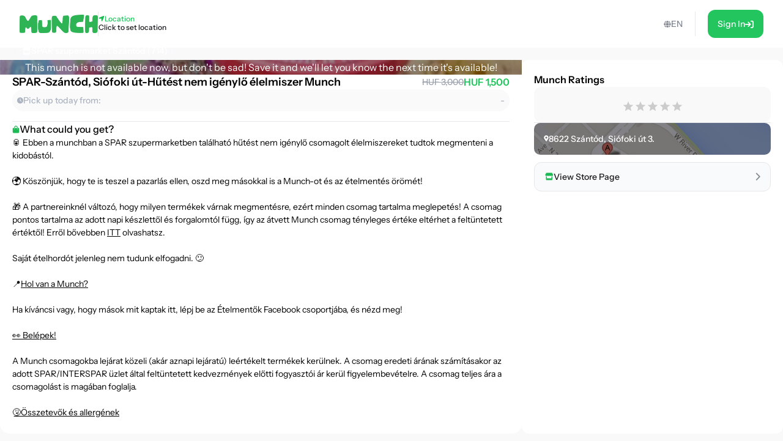

--- FILE ---
content_type: text/css; charset=UTF-8
request_url: https://shop.munch.eco/assets/style-CT15WtL0.css
body_size: 4882
content:
.rr--group{display:flex;width:100%;position:relative}.rr--box{display:flex;width:100%;flex-grow:1;-webkit-tap-highlight-color:rgba(0,0,0,0)}.rr--svg{display:flex;aspect-ratio:1;width:100%;flex-grow:1;overflow:clip;pointer-events:none}@supports not (overflow: clip){.rr--svg{overflow:auto}}.rr--box:focus,.rr--box:focus-visible,.rr-reset:focus-visible,.rr-reset:focus{outline:none;box-shadow:none}.rr--focus-reset{outline:6px double #0079ff}.rr--box:focus-visible .rr--svg{outline:6px double #0079ff;isolation:isolate}.rr--reset{position:absolute;width:1px;height:1px;padding:0;margin:-1px;overflow:hidden;clip:rect(0,0,0,0);white-space:nowrap;border:0;right:0;bottom:50%}[dir=rtl] .rr--reset{left:0;right:auto}.rr--dir-y .rr--reset{bottom:0;right:50%}.rr--disabled{opacity:.5;cursor:not-allowed}.rr--disabled .rr--svg{pointer-events:none}.rr--pointer .rr--box{cursor:pointer}.rr--dir-x{flex-direction:row}.rr--dir-y{flex-direction:column}.rr--space-sm .rr--svg{padding:8%}.rr--space-md .rr--svg{padding:12.5%}.rr--space-lg .rr--svg{padding:17.5%}.rr--dir-x.rr--gap-sm .rr--svg{margin:0 6.25%}.rr--dir-x.rr--gap-sm .rr--box:focus-visible:after{width:87.5%;left:6.25%}.rr--dir-x.rr--gap-md .rr--svg{margin:0 12.5%}.rr--dir-x.rr--gap-md .rr--box:focus-visible:after{width:75%;left:12.5%}.rr--dir-x.rr--gap-lg .rr--svg{margin:0 25%}.rr--dir-x.rr--gap-lg .rr--box:focus-visible:after{width:50%;left:25%}.rr--dir-y.rr--gap-sm .rr--svg{margin:6.25% 0}.rr--dir-y.rr--gap-md .rr--svg{margin:12.5% 0}.rr--dir-y.rr--gap-lg .rr--svg{margin:25% 0}.rr--rx-sm .rr--svg{border-radius:5%}.rr--rx-md .rr--svg{border-radius:15%}.rr--rx-lg .rr--svg{border-radius:20%}.rr--rx-full .rr--svg{border-radius:100%}.rr--has-stroke .rr--svg{stroke-linecap:round;stroke-linejoin:round}.rr--has-border .rr--svg{border-width:var(--rr--border-width);border-style:solid}.rr--on .rr--svg{fill:var(--rr--fill-on-color, none)}.rr--off .rr--svg{fill:var(--rr--fill-off-color, none)}.rr--has-stroke .rr--on .rr--svg{stroke:var(--rr--stroke-on-color, currentColor)}.rr--has-stroke .rr--off .rr--svg{stroke:var(--rr--stroke-off-color, currentColor)}.rr--on .rr--svg{background-color:var(--rr--box-on-color, none)}.rr--off .rr--svg{background-color:var(--rr--box-off-color, none)}.rr--has-border .rr--off .rr--svg{border-color:var(--rr--border-off-color, currentColor)}.rr--has-border .rr--on .rr--svg{border-color:var(--rr--border-on-color, currentColor)}.rr--fx-colors{--rr--easing: .2s cubic-bezier(.61, 1, .88, 1)}.rr--fx-colors .rr--svg{transition-duration:.2s;transition-timing-function:var(--rr--easing);transition-property:background-color,border-color,fill,stroke}.rr--fx-opacity .rr--off{opacity:.35;transition:opacity var(--rr--easing)}.rr--fx-opacity .rr--on{opacity:1}@media (hover: hover){.rr--fx-opacity .rr--box:hover{opacity:1}.rr--fx-zoom .rr--box{transition:transform var(--rr--easing);transform:scale(1)}.rr--fx-zoom .rr--box:hover{transform:scale(1.2)}@media (prefers-reduced-motion){.rr--fx-zoom .rr--box:hover{transform:scale(1)}}.rr--fx-position .rr--box{transition:transform var(--rr--easing);transform:translateY(0)}.rr--fx-position .rr--box:hover{transform:translateY(-15%)}@media (prefers-reduced-motion){.rr--fx-position .rr--box:hover{transform:translateY(0)}}}.rr--svg-stop-1{stop-color:var(--rr--fill-on-color, rgba(0, 0, 0, 0))}[dir=rtl] .rr--svg-stop-1,.rr--svg-stop-2{stop-color:var(--rr--fill-off-color, rgba(0, 0, 0, 0))}[dir=rtl] .rr--svg-stop-2{stop-color:var(--rr--fill-on-color, rgba(0, 0, 0, 0))}.rr--hf-svg-on{fill:var(--rr--fill-on-color, none)}.rr--hf-svg-off{fill:var(--rr--fill-off-color, none)}.rr--has-stroke .rr--hf-svg-on{stroke:var(--rr--stroke-on-color, currentColor)}.rr--has-stroke .rr--hf-svg-off{stroke:var(--rr--stroke-off-color, currentColor)}.rr--hf-svg-on .rr--svg,.rr--hf-svg-off .rr--svg{background-color:var(--rr--box-off-color, none)}.rr--has-border .rr--hf-svg-on .rr--svg{border-color:var(--rr--border-on-color, currentColor)}.rr--has-border .rr--hf-svg-off .rr--svg{border-color:var(--rr--border-off-color, currentColor)}.rr--dir-x .rr--hf-box-int .rr--svg{background:linear-gradient(to right,var(--rr--box-on-color, none) 50%,var(--rr--box-off-color, none) 50%)}[dir=rtl] .rr--dir-x .rr--hf-box-int .rr--svg{background:linear-gradient(to left,var(--rr--box-on-color, none) 50%,var(--rr--box-off-color, none) 50%)}.rr--dir-y .rr--hf-box-int .rr--svg{background:linear-gradient(to bottom,var(--rr--box-on-color, none) 50%,var(--rr--box-off-color, none) 50%)}.rr--hf-box-on .rr--svg{background-color:var(--rr--box-on-color, none)}.rr--hf-box-off .rr--svg{background-color:var(--rr--box-off-color, none)}.rr--hf-box-on .rr--svg,.rr--hf-box-off .rr--svg,.rr--hf-box-int .rr--svg{fill:var(--rr--fill-off-color, none)}.rr--has-stroke .rr--hf-box-on .rr--svg,.rr--has-stroke .rr--hf-box-off .rr--svg,.rr--has-stroke .rr--hf-box-int .rr--svg{stroke:var(--rr--stroke-off-color, currentColor)}.rr--has-border .rr--hf-box-on .rr--svg,.rr--has-border .rr--hf-box-int .rr--svg{border-color:var(--rr--border-on-color, currentColor)}.rr--has-border .rr--hf-box-off .rr--svg{border-color:var(--rr--border-off-color, currentColor)}


--- FILE ---
content_type: application/javascript; charset=UTF-8
request_url: https://shop.munch.eco/assets/ProductCardCompact-BxpVQ5Vv.js
body_size: 7190
content:
import{c as l,r as j,a as F,b as S,u as D,j as a,_ as W}from"./Button-DYxomFKc.js";import{C as k}from"./client-only-CwkMJKIL.js";import{t as E,Z as O,_ as q,q as I,m as z,r as B,bk as K,J as _,bb as L,bl as Q,e as R,ac as A,ad as V,x as G,bm as H}from"./i18n.config-Dy6quDNj.js";import{u as J}from"./index.es-JsP_XW0n.js";import{s as w,c as C,d as M}from"./useSingleEffect-p_kZSpeb.js";import{R as U}from"./ResizedImage-DqB-_4iA.js";import{a as Z}from"./order-C-xS-mAB.js";import{u as X}from"./root-C_0IIzAD.js";import{u as Y}from"./useNavigate-BQp23Vd0.js";var T={},h=l&&l.__assign||function(){return h=Object.assign||function(e){for(var t,r=1,n=arguments.length;r<n;r++){t=arguments[r];for(var s in t)Object.prototype.hasOwnProperty.call(t,s)&&(e[s]=t[s])}return e},h.apply(this,arguments)},ee=l&&l.__createBinding||(Object.create?function(e,t,r,n){n===void 0&&(n=r);var s=Object.getOwnPropertyDescriptor(t,r);(!s||("get"in s?!t.__esModule:s.writable||s.configurable))&&(s={enumerable:!0,get:function(){return t[r]}}),Object.defineProperty(e,n,s)}:function(e,t,r,n){n===void 0&&(n=r),e[n]=t[r]}),te=l&&l.__setModuleDefault||(Object.create?function(e,t){Object.defineProperty(e,"default",{enumerable:!0,value:t})}:function(e,t){e.default=t}),ae=l&&l.__importStar||function(e){if(e&&e.__esModule)return e;var t={};if(e!=null)for(var r in e)r!=="default"&&Object.prototype.hasOwnProperty.call(e,r)&&ee(t,e,r);return te(t,e),t},ne=l&&l.__rest||function(e,t){var r={};for(var n in e)Object.prototype.hasOwnProperty.call(e,n)&&t.indexOf(n)<0&&(r[n]=e[n]);if(e!=null&&typeof Object.getOwnPropertySymbols=="function")for(var s=0,n=Object.getOwnPropertySymbols(e);s<n.length;s++)t.indexOf(n[s])<0&&Object.prototype.propertyIsEnumerable.call(e,n[s])&&(r[n[s]]=e[n[s]]);return r};Object.defineProperty(T,"__esModule",{value:!0});var y=ae(j),b=S,$=F,re=(0,$.createAnimation)("DotLoader","100% {transform: rotate(360deg)}","rotate"),se=(0,$.createAnimation)("DotLoader","0%, 100% {transform: scale(0)} 50% {transform: scale(1.0)}","bounce");function ie(e){var t=e.loading,r=t===void 0?!0:t,n=e.color,s=n===void 0?"#000000":n,i=e.speedMultiplier,c=i===void 0?1:i,d=e.cssOverride,p=d===void 0?{}:d,f=e.size,u=f===void 0?60:f,m=ne(e,["loading","color","speedMultiplier","cssOverride","size"]),o=h({display:"inherit",position:"relative",width:(0,b.cssValue)(u),height:(0,b.cssValue)(u),animationFillMode:"forwards",animation:"".concat(re," ").concat(2/c,"s 0s infinite linear")},p),v=function(g){var x=(0,b.parseLengthAndUnit)(u),N=x.value,P=x.unit;return{position:"absolute",top:g%2?"0":"auto",bottom:g%2?"auto":"0",height:"".concat(N/2).concat(P),width:"".concat(N/2).concat(P),backgroundColor:s,borderRadius:"100%",animationFillMode:"forwards",animation:"".concat(se," ").concat(2/c,"s ").concat(g===2?"1s":"0s"," infinite linear")}};return r?y.createElement("span",h({style:o},m),y.createElement("span",{style:v(1)}),y.createElement("span",{style:v(2)})):null}var oe=T.default=ie;async function le(e){return await E({endpoint:"/wishlist",method:"get",request:e})}function ce(){const e=O(t=>t.isLoggedIn);return q({queryKey:[I.wishlist,e],queryFn:()=>le(),enabled:e})}function de(){const e=z();return J({mutationKey:[B.toggleWishlisted],mutationFn:async({productId:t})=>await E({endpoint:`/wishlist/${t}`,method:"patch"}),onSuccess:async()=>{await K(500),e.resetQueries({queryKey:[I.wishlist]})}})}function ue({product:e,variant:t="default"}){const{t:r}=D(),n=O(o=>o.isLoggedIn),s=ce(),i=de(),[c,d]=j.useState(!1);j.useEffect(()=>{s.data&&d(s.data.find(o=>o.id===e.id)!=null)},[e.id,s.data]);const p=async o=>{if(e.id==null)return;o.preventDefault(),c||Q();const g=(await i.mutateAsync({productId:e.id})).find(x=>x.id===e.id)!=null;d(g),g&&w({event:"add_to_wishlist",items:[C(e)]})},f=`inline-flex h-7 w-7 items-center justify-center gap-1.5 rounded-[100px] backdrop-blur-[10px] ${c?"":"bg-opacity-50"}`,u="relative flex flex-row items-start justify-start gap-1.5 overflow-hidden rounded-[100px] bg-[rgba(22,23,26,0.50)] pb-1.5 pl-2 pr-2 pt-1.5",m={backdropFilter:"blur(5px)"};return n?a.jsx(k,{children:()=>a.jsx("button",{onClick:p,className:`${t==="default"?u:f} ${c?"bg-green-100":"bg-neutral-900"} transition-all duration-300 lg:hover:bg-green-100`,style:t==="default"?m:void 0,disabled:s.isFetching,children:i.isPending?a.jsx(a.Fragment,{children:t==="default"?a.jsx(W,{color:_.white,size:6}):a.jsx(oe,{color:_.white,size:14})}):a.jsxs(a.Fragment,{children:[t==="compact"&&a.jsx(L,{}),t==="default"&&a.jsxs(a.Fragment,{children:[a.jsx(L,{}),a.jsx("div",{className:"text-center text-xs font-medium leading-3 text-white",children:r(c?"shared.productCard.wishlisted":"shared.productCard.addToWishlist")})]})]})})}):null}function je({product:e,className:t=""}){var m;const{t:r}=D(),n=Z(),s=O(o=>o.isLoggedIn),i=e.purchasable&&(e.stock_quantity??0)>0,c=R(),d=Y(),p=X(),f=()=>{w({event:M.select_item,items:[C(e)]}),d(`/product/${e.slug}`,{state:{from:c.pathname}})},u=async()=>{n.mutateAsync({productVariantId:e.variantId,quantity:1}),p(G.add_to_cart_tapped,H(e,1)),w({event:M.add_to_cart,items:[C(e,1)],quantity:1})};return a.jsxs("div",{onClick:f,className:`relative flex overflow-hidden rounded-xl border border-gray-200 group transition-all duration-300 min-h-[120px] lg:hover:border-green-100 lg:min-w-[360px] lg:max-w-[360px] cursor-pointer ${t}`,children:[a.jsxs("div",{className:"relative flex items-center justify-center min-w-[60px] max-w-[60px] bg-cover bg-center px-1.5 py-4",children:[a.jsx(U,{src:e.thumbnail,alt:e.name,overlay:i?void 0:{color:_.black,opacity:.4}}),!i&&a.jsx(ue,{product:e,variant:"compact"})]}),a.jsxs("div",{className:"flex w-auto justify-between grow flex-col gap-2 p-3",children:[a.jsxs("div",{className:"flex items-start gap-4 lg:items-center",children:[a.jsx("div",{className:`grow whitespace-wrap text-sm font-semibold leading-[14px] line-clamp-2 ${i?"text-zinc-900 transition-colors duration-300 lg:group-hover:text-green-100":"text-gray-400"}`,children:(m=e.name)==null?void 0:m.replace("&amp;","&")}),a.jsxs("div",{className:"flex items-end gap-1.5",children:[e.regular_price_formatted!=null&&a.jsx("div",{className:"text-xs font-medium leading-3 text-gray-400 line-through",children:A(e.regular_price_formatted,e.currency)}),e.price_formatted!=null&&a.jsx("div",{className:`text-sm font-medium leading-[14px] ${i?"text-green-500":"text-gray-400"}`,children:A(parseInt(e.price_formatted),e.currency)})]})]}),a.jsxs("div",{className:"flex justify-between gap-2 rounded-[100px] bg-neutral-50 p-2",children:[a.jsxs("div",{className:"flex items-center gap-1",children:[a.jsx("div",{className:`${i?"text-green-100":"text-gray-400"} transition-colors duration-300`,children:a.jsx(V,{customColor:!0})}),a.jsx("div",{className:`whitespace-nowrap text-xs font-medium leading-3 ${i?"text-zinc-900":"text-gray-400"}`,children:r(i?"pages.product.pickupToday":"pages.product.munchNotAvailable")})]}),i&&a.jsx("div",{className:"whitespace-nowrap text-xs font-medium leading-3 text-zinc-900",children:e.pickup_intervals})]}),a.jsx("div",{className:"flex items-center justify-end gap-1.5 lg:gap-2.5",children:s&&i&&a.jsx("button",{onClick:o=>{o.preventDefault(),u()},className:"flex items-center justify-center w-6 h-6 rounded-[100%] bg-green-500 text-white p-[5px] transition-all duration-300 lg:hover:transform lg:hover:scale-125 lg:hover:bg-transparent lg:hover:text-green-100 lg:hover:text-2xl",children:"+"})})]})]})}export{je as P,ue as W,de as a,ce as u};


--- FILE ---
content_type: application/javascript; charset=UTF-8
request_url: https://shop.munch.eco/assets/Button-DYxomFKc.js
body_size: 16625
content:
function _e(e,t){for(var n=0;n<t.length;n++){const r=t[n];if(typeof r!="string"&&!Array.isArray(r)){for(const o in r)if(o!=="default"&&!(o in e)){const u=Object.getOwnPropertyDescriptor(r,o);u&&Object.defineProperty(e,o,u.get?u:{enumerable:!0,get:()=>r[o]})}}}return Object.freeze(Object.defineProperty(e,Symbol.toStringTag,{value:"Module"}))}var m=typeof globalThis<"u"?globalThis:typeof window<"u"?window:typeof global<"u"?global:typeof self<"u"?self:{};function be(e){return e&&e.__esModule&&Object.prototype.hasOwnProperty.call(e,"default")?e.default:e}function yt(e){if(e.__esModule)return e;var t=e.default;if(typeof t=="function"){var n=function r(){return this instanceof r?Reflect.construct(t,arguments,this.constructor):t.apply(this,arguments)};n.prototype=t.prototype}else n={};return Object.defineProperty(n,"__esModule",{value:!0}),Object.keys(e).forEach(function(r){var o=Object.getOwnPropertyDescriptor(e,r);Object.defineProperty(n,r,o.get?o:{enumerable:!0,get:function(){return e[r]}})}),n}var oe={exports:{}},F={},ue={exports:{}},s={};/**
 * @license React
 * react.production.min.js
 *
 * Copyright (c) Facebook, Inc. and its affiliates.
 *
 * This source code is licensed under the MIT license found in the
 * LICENSE file in the root directory of this source tree.
 */var N=Symbol.for("react.element"),we=Symbol.for("react.portal"),Oe=Symbol.for("react.fragment"),Se=Symbol.for("react.strict_mode"),xe=Symbol.for("react.profiler"),je=Symbol.for("react.provider"),Ee=Symbol.for("react.context"),Re=Symbol.for("react.forward_ref"),Ne=Symbol.for("react.suspense"),Pe=Symbol.for("react.memo"),Ce=Symbol.for("react.lazy"),X=Symbol.iterator;function $e(e){return e===null||typeof e!="object"?null:(e=X&&e[X]||e["@@iterator"],typeof e=="function"?e:null)}var ae={isMounted:function(){return!1},enqueueForceUpdate:function(){},enqueueReplaceState:function(){},enqueueSetState:function(){}},se=Object.assign,ie={};function E(e,t,n){this.props=e,this.context=t,this.refs=ie,this.updater=n||ae}E.prototype.isReactComponent={};E.prototype.setState=function(e,t){if(typeof e!="object"&&typeof e!="function"&&e!=null)throw Error("setState(...): takes an object of state variables to update or a function which returns an object of state variables.");this.updater.enqueueSetState(this,e,t,"setState")};E.prototype.forceUpdate=function(e){this.updater.enqueueForceUpdate(this,e,"forceUpdate")};function ce(){}ce.prototype=E.prototype;function B(e,t,n){this.props=e,this.context=t,this.refs=ie,this.updater=n||ae}var q=B.prototype=new ce;q.constructor=B;se(q,E.prototype);q.isPureReactComponent=!0;var Z=Array.isArray,le=Object.prototype.hasOwnProperty,H={current:null},fe={key:!0,ref:!0,__self:!0,__source:!0};function pe(e,t,n){var r,o={},u=null,a=null;if(t!=null)for(r in t.ref!==void 0&&(a=t.ref),t.key!==void 0&&(u=""+t.key),t)le.call(t,r)&&!fe.hasOwnProperty(r)&&(o[r]=t[r]);var l=arguments.length-2;if(l===1)o.children=n;else if(1<l){for(var i=Array(l),c=0;c<l;c++)i[c]=arguments[c+2];o.children=i}if(e&&e.defaultProps)for(r in l=e.defaultProps,l)o[r]===void 0&&(o[r]=l[r]);return{$$typeof:N,type:e,key:u,ref:a,props:o,_owner:H.current}}function ke(e,t){return{$$typeof:N,type:e.type,key:t,ref:e.ref,props:e.props,_owner:e._owner}}function W(e){return typeof e=="object"&&e!==null&&e.$$typeof===N}function Ie(e){var t={"=":"=0",":":"=2"};return"$"+e.replace(/[=:]/g,function(n){return t[n]})}var ee=/\/+/g;function U(e,t){return typeof e=="object"&&e!==null&&e.key!=null?Ie(""+e.key):t.toString(36)}function T(e,t,n,r,o){var u=typeof e;(u==="undefined"||u==="boolean")&&(e=null);var a=!1;if(e===null)a=!0;else switch(u){case"string":case"number":a=!0;break;case"object":switch(e.$$typeof){case N:case we:a=!0}}if(a)return a=e,o=o(a),e=r===""?"."+U(a,0):r,Z(o)?(n="",e!=null&&(n=e.replace(ee,"$&/")+"/"),T(o,t,n,"",function(c){return c})):o!=null&&(W(o)&&(o=ke(o,n+(!o.key||a&&a.key===o.key?"":(""+o.key).replace(ee,"$&/")+"/")+e)),t.push(o)),1;if(a=0,r=r===""?".":r+":",Z(e))for(var l=0;l<e.length;l++){u=e[l];var i=r+U(u,l);a+=T(u,t,n,i,o)}else if(i=$e(e),typeof i=="function")for(e=i.call(e),l=0;!(u=e.next()).done;)u=u.value,i=r+U(u,l++),a+=T(u,t,n,i,o);else if(u==="object")throw t=String(e),Error("Objects are not valid as a React child (found: "+(t==="[object Object]"?"object with keys {"+Object.keys(e).join(", ")+"}":t)+"). If you meant to render a collection of children, use an array instead.");return a}function k(e,t,n){if(e==null)return e;var r=[],o=0;return T(e,r,"","",function(u){return t.call(n,u,o++)}),r}function Te(e){if(e._status===-1){var t=e._result;t=t(),t.then(function(n){(e._status===0||e._status===-1)&&(e._status=1,e._result=n)},function(n){(e._status===0||e._status===-1)&&(e._status=2,e._result=n)}),e._status===-1&&(e._status=0,e._result=t)}if(e._status===1)return e._result.default;throw e._result}var f={current:null},M={transition:null},Me={ReactCurrentDispatcher:f,ReactCurrentBatchConfig:M,ReactCurrentOwner:H};s.Children={map:k,forEach:function(e,t,n){k(e,function(){t.apply(this,arguments)},n)},count:function(e){var t=0;return k(e,function(){t++}),t},toArray:function(e){return k(e,function(t){return t})||[]},only:function(e){if(!W(e))throw Error("React.Children.only expected to receive a single React element child.");return e}};s.Component=E;s.Fragment=Oe;s.Profiler=xe;s.PureComponent=B;s.StrictMode=Se;s.Suspense=Ne;s.__SECRET_INTERNALS_DO_NOT_USE_OR_YOU_WILL_BE_FIRED=Me;s.cloneElement=function(e,t,n){if(e==null)throw Error("React.cloneElement(...): The argument must be a React element, but you passed "+e+".");var r=se({},e.props),o=e.key,u=e.ref,a=e._owner;if(t!=null){if(t.ref!==void 0&&(u=t.ref,a=H.current),t.key!==void 0&&(o=""+t.key),e.type&&e.type.defaultProps)var l=e.type.defaultProps;for(i in t)le.call(t,i)&&!fe.hasOwnProperty(i)&&(r[i]=t[i]===void 0&&l!==void 0?l[i]:t[i])}var i=arguments.length-2;if(i===1)r.children=n;else if(1<i){l=Array(i);for(var c=0;c<i;c++)l[c]=arguments[c+2];r.children=l}return{$$typeof:N,type:e.type,key:o,ref:u,props:r,_owner:a}};s.createContext=function(e){return e={$$typeof:Ee,_currentValue:e,_currentValue2:e,_threadCount:0,Provider:null,Consumer:null,_defaultValue:null,_globalName:null},e.Provider={$$typeof:je,_context:e},e.Consumer=e};s.createElement=pe;s.createFactory=function(e){var t=pe.bind(null,e);return t.type=e,t};s.createRef=function(){return{current:null}};s.forwardRef=function(e){return{$$typeof:Re,render:e}};s.isValidElement=W;s.lazy=function(e){return{$$typeof:Ce,_payload:{_status:-1,_result:e},_init:Te}};s.memo=function(e,t){return{$$typeof:Pe,type:e,compare:t===void 0?null:t}};s.startTransition=function(e){var t=M.transition;M.transition={};try{e()}finally{M.transition=t}};s.unstable_act=function(){throw Error("act(...) is not supported in production builds of React.")};s.useCallback=function(e,t){return f.current.useCallback(e,t)};s.useContext=function(e){return f.current.useContext(e)};s.useDebugValue=function(){};s.useDeferredValue=function(e){return f.current.useDeferredValue(e)};s.useEffect=function(e,t){return f.current.useEffect(e,t)};s.useId=function(){return f.current.useId()};s.useImperativeHandle=function(e,t,n){return f.current.useImperativeHandle(e,t,n)};s.useInsertionEffect=function(e,t){return f.current.useInsertionEffect(e,t)};s.useLayoutEffect=function(e,t){return f.current.useLayoutEffect(e,t)};s.useMemo=function(e,t){return f.current.useMemo(e,t)};s.useReducer=function(e,t,n){return f.current.useReducer(e,t,n)};s.useRef=function(e){return f.current.useRef(e)};s.useState=function(e){return f.current.useState(e)};s.useSyncExternalStore=function(e,t,n){return f.current.useSyncExternalStore(e,t,n)};s.useTransition=function(){return f.current.useTransition()};s.version="18.2.0";ue.exports=s;var d=ue.exports;const Ae=be(d),mt=_e({__proto__:null,default:Ae},[d]);/**
 * @license React
 * react-jsx-runtime.production.min.js
 *
 * Copyright (c) Facebook, Inc. and its affiliates.
 *
 * This source code is licensed under the MIT license found in the
 * LICENSE file in the root directory of this source tree.
 */var Fe=d,Le=Symbol.for("react.element"),Ue=Symbol.for("react.fragment"),De=Object.prototype.hasOwnProperty,Ve=Fe.__SECRET_INTERNALS_DO_NOT_USE_OR_YOU_WILL_BE_FIRED.ReactCurrentOwner,ze={key:!0,ref:!0,__self:!0,__source:!0};function de(e,t,n){var r,o={},u=null,a=null;n!==void 0&&(u=""+n),t.key!==void 0&&(u=""+t.key),t.ref!==void 0&&(a=t.ref);for(r in t)De.call(t,r)&&!ze.hasOwnProperty(r)&&(o[r]=t[r]);if(e&&e.defaultProps)for(r in t=e.defaultProps,t)o[r]===void 0&&(o[r]=t[r]);return{$$typeof:Le,type:e,key:u,ref:a,props:o,_owner:Ve.current}}F.Fragment=Ue;F.jsx=de;F.jsxs=de;oe.exports=F;var O=oe.exports;const Be=(...e)=>{console!=null&&console.warn&&(S(e[0])&&(e[0]=`react-i18next:: ${e[0]}`),console.warn(...e))},te={},V=(...e)=>{S(e[0])&&te[e[0]]||(S(e[0])&&(te[e[0]]=new Date),Be(...e))},ye=(e,t)=>()=>{if(e.isInitialized)t();else{const n=()=>{setTimeout(()=>{e.off("initialized",n)},0),t()};e.on("initialized",n)}},re=(e,t,n)=>{e.loadNamespaces(t,ye(e,n))},ne=(e,t,n,r)=>{S(n)&&(n=[n]),n.forEach(o=>{e.options.ns.indexOf(o)<0&&e.options.ns.push(o)}),e.loadLanguages(t,ye(e,r))},qe=(e,t,n={})=>!t.languages||!t.languages.length?(V("i18n.languages were undefined or empty",t.languages),!0):t.hasLoadedNamespace(e,{lng:n.lng,precheck:(r,o)=>{var u;if(((u=n.bindI18n)==null?void 0:u.indexOf("languageChanging"))>-1&&r.services.backendConnector.backend&&r.isLanguageChangingTo&&!o(r.isLanguageChangingTo,e))return!1}}),S=e=>typeof e=="string",He=e=>typeof e=="object"&&e!==null,We=/&(?:amp|#38|lt|#60|gt|#62|apos|#39|quot|#34|nbsp|#160|copy|#169|reg|#174|hellip|#8230|#x2F|#47);/g,Ge={"&amp;":"&","&#38;":"&","&lt;":"<","&#60;":"<","&gt;":">","&#62;":">","&apos;":"'","&#39;":"'","&quot;":'"',"&#34;":'"',"&nbsp;":" ","&#160;":" ","&copy;":"©","&#169;":"©","&reg;":"®","&#174;":"®","&hellip;":"…","&#8230;":"…","&#x2F;":"/","&#47;":"/"},Je=e=>Ge[e],Ye=e=>e.replace(We,Je);let z={bindI18n:"languageChanged",bindI18nStore:"",transEmptyNodeValue:"",transSupportBasicHtmlNodes:!0,transWrapTextNodes:"",transKeepBasicHtmlNodesFor:["br","strong","i","p"],useSuspense:!0,unescape:Ye};const gt=(e={})=>{z={...z,...e}},Ke=()=>z;let me;const vt=e=>{me=e},Qe=()=>me,Xe=d.createContext();class Ze{constructor(){this.usedNamespaces={}}addUsedNamespaces(t){t.forEach(n=>{var r;(r=this.usedNamespaces)[n]??(r[n]=!0)})}getUsedNamespaces(){return Object.keys(this.usedNamespaces)}}const et=(e,t)=>{const n=d.useRef();return d.useEffect(()=>{n.current=e},[e,t]),n.current},ge=(e,t,n,r)=>e.getFixedT(t,n,r),tt=(e,t,n,r)=>d.useCallback(ge(e,t,n,r),[e,t,n,r]),ht=(e,t={})=>{var J,Y,K,Q;const{i18n:n}=t,{i18n:r,defaultNS:o}=d.useContext(Xe)||{},u=n||r||Qe();if(u&&!u.reportNamespaces&&(u.reportNamespaces=new Ze),!u){V("You will need to pass in an i18next instance by using initReactI18next");const p=(h,_)=>S(_)?_:He(_)&&S(_.defaultValue)?_.defaultValue:Array.isArray(h)?h[h.length-1]:h,v=[p,{},!1];return v.t=p,v.i18n={},v.ready=!1,v}(J=u.options.react)!=null&&J.wait&&V("It seems you are still using the old wait option, you may migrate to the new useSuspense behaviour.");const a={...Ke(),...u.options.react,...t},{useSuspense:l,keyPrefix:i}=a;let c=o||((Y=u.options)==null?void 0:Y.defaultNS);c=S(c)?[c]:c||["translation"],(Q=(K=u.reportNamespaces).addUsedNamespaces)==null||Q.call(K,c);const y=(u.isInitialized||u.initializedStoreOnce)&&c.every(p=>qe(p,u,a)),P=tt(u,t.lng||null,a.nsMode==="fallback"?c:c[0],i),C=()=>P,x=()=>ge(u,t.lng||null,a.nsMode==="fallback"?c:c[0],i),[$,g]=d.useState(C);let b=c.join();t.lng&&(b=`${t.lng}${b}`);const G=et(b),w=d.useRef(!0);d.useEffect(()=>{const{bindI18n:p,bindI18nStore:v}=a;w.current=!0,!y&&!l&&(t.lng?ne(u,t.lng,c,()=>{w.current&&g(x)}):re(u,c,()=>{w.current&&g(x)})),y&&G&&G!==b&&w.current&&g(x);const h=()=>{w.current&&g(x)};return p&&(u==null||u.on(p,h)),v&&(u==null||u.store.on(v,h)),()=>{w.current=!1,u&&(p==null||p.split(" ").forEach(_=>u.off(_,h))),v&&u&&v.split(" ").forEach(_=>u.store.off(_,h))}},[u,b]),d.useEffect(()=>{w.current&&y&&g(C)},[u,i,y]);const R=[$,u,y];if(R.t=$,R.i18n=u,R.ready=y,y||!y&&!l)return R;throw new Promise(p=>{t.lng?ne(u,t.lng,c,()=>p()):re(u,c,()=>p())})};var ve={},j={};Object.defineProperty(j,"__esModule",{value:!0});j.cssValue=j.parseLengthAndUnit=void 0;var rt={cm:!0,mm:!0,in:!0,px:!0,pt:!0,pc:!0,em:!0,ex:!0,ch:!0,rem:!0,vw:!0,vh:!0,vmin:!0,vmax:!0,"%":!0};function he(e){if(typeof e=="number")return{value:e,unit:"px"};var t,n=(e.match(/^[0-9.]*/)||"").toString();n.includes(".")?t=parseFloat(n):t=parseInt(n,10);var r=(e.match(/[^0-9]*$/)||"").toString();return rt[r]?{value:t,unit:r}:(console.warn("React Spinners: ".concat(e," is not a valid css value. Defaulting to ").concat(t,"px.")),{value:t,unit:"px"})}j.parseLengthAndUnit=he;function nt(e){var t=he(e);return"".concat(t.value).concat(t.unit)}j.cssValue=nt;var L={};Object.defineProperty(L,"__esModule",{value:!0});L.createAnimation=void 0;var ot=function(e,t,n){var r="react-spinners-".concat(e,"-").concat(n);if(typeof window>"u"||!window.document)return r;var o=document.createElement("style");document.head.appendChild(o);var u=o.sheet,a=`
    @keyframes `.concat(r,` {
      `).concat(t,`
    }
  `);return u&&u.insertRule(a,0),r};L.createAnimation=ot;var A=m&&m.__assign||function(){return A=Object.assign||function(e){for(var t,n=1,r=arguments.length;n<r;n++){t=arguments[n];for(var o in t)Object.prototype.hasOwnProperty.call(t,o)&&(e[o]=t[o])}return e},A.apply(this,arguments)},ut=m&&m.__createBinding||(Object.create?function(e,t,n,r){r===void 0&&(r=n);var o=Object.getOwnPropertyDescriptor(t,n);(!o||("get"in o?!t.__esModule:o.writable||o.configurable))&&(o={enumerable:!0,get:function(){return t[n]}}),Object.defineProperty(e,r,o)}:function(e,t,n,r){r===void 0&&(r=n),e[r]=t[n]}),at=m&&m.__setModuleDefault||(Object.create?function(e,t){Object.defineProperty(e,"default",{enumerable:!0,value:t})}:function(e,t){e.default=t}),st=m&&m.__importStar||function(e){if(e&&e.__esModule)return e;var t={};if(e!=null)for(var n in e)n!=="default"&&Object.prototype.hasOwnProperty.call(e,n)&&ut(t,e,n);return at(t,e),t},it=m&&m.__rest||function(e,t){var n={};for(var r in e)Object.prototype.hasOwnProperty.call(e,r)&&t.indexOf(r)<0&&(n[r]=e[r]);if(e!=null&&typeof Object.getOwnPropertySymbols=="function")for(var o=0,r=Object.getOwnPropertySymbols(e);o<r.length;o++)t.indexOf(r[o])<0&&Object.prototype.propertyIsEnumerable.call(e,r[o])&&(n[r[o]]=e[r[o]]);return n};Object.defineProperty(ve,"__esModule",{value:!0});var I=st(d),D=j,ct=L,lt=(0,ct.createAnimation)("PulseLoader","0% {transform: scale(1); opacity: 1} 45% {transform: scale(0.1); opacity: 0.7} 80% {transform: scale(1); opacity: 1}","pulse");function ft(e){var t=e.loading,n=t===void 0?!0:t,r=e.color,o=r===void 0?"#000000":r,u=e.speedMultiplier,a=u===void 0?1:u,l=e.cssOverride,i=l===void 0?{}:l,c=e.size,y=c===void 0?15:c,P=e.margin,C=P===void 0?2:P,x=it(e,["loading","color","speedMultiplier","cssOverride","size","margin"]),$=A({display:"inherit"},i),g=function(b){return{backgroundColor:o,width:(0,D.cssValue)(y),height:(0,D.cssValue)(y),margin:(0,D.cssValue)(C),borderRadius:"100%",display:"inline-block",animation:"".concat(lt," ").concat(.75/a,"s ").concat(b*.12/a,"s infinite cubic-bezier(0.2, 0.68, 0.18, 1.08)"),animationFillMode:"both"}};return n?I.createElement("span",A({style:$},x),I.createElement("span",{style:g(1)}),I.createElement("span",{style:g(2)}),I.createElement("span",{style:g(3)})):null}var pt=ve.default=ft;const dt=(e,t,n)=>{let r=`${e} flex items-center justify-center h-12 rounded-xl p-3 transition-all duration-300 enabled:lg:hover:opacity-80`;switch(t){case"primary":r+=" bg-green-95 text-white w-full";break;case"secondary":r+=" bg-green-10 border border-green-25 text-green-95 w-full";break;case"tertiary":r+=" text-green-95 underline w-full";break;case"danger":r+=" bg-red-100 text-red-500 border border-red-300 w-full";break;case"cart":r+=" bg-green-95 text-white w-auto whitespace-nowrap text-sm font-medium group";break;case"cart-empty":r+=" bg-green-10 border border-green-25 text-green-95 w-auto whitespace-nowrap text-sm font-medium group lg:hover:border-green-500";break;case"orange":r+=" bg-bgOrange text-white w-full"}return n&&(r+=" opacity-50 cursor-not-allowed"),r};function _t({onClick:e,children:t,variant:n="primary",type:r="button",disabled:o=!1,className:u="",iconLeading:a,iconTrailing:l,isLoading:i=!1}){return O.jsx("button",{className:dt(u,n,o),type:r,onClick:e,disabled:o||i,children:i?O.jsx("div",{className:"w-full flex items-center justify-center",children:O.jsx(pt,{color:"white",size:8,speedMultiplier:.5})}):O.jsxs(O.Fragment,{children:[a&&O.jsx("div",{className:"mr-1",children:a}),t,l&&O.jsx("div",{className:"ml-1",children:l})]})})}export{_t as B,Xe as I,Ae as R,pt as _,L as a,j as b,m as c,vt as d,yt as e,mt as f,be as g,O as j,d as r,gt as s,ht as u};


--- FILE ---
content_type: application/javascript; charset=UTF-8
request_url: https://shop.munch.eco/assets/index.es-JsP_XW0n.js
body_size: 65025
content:
var Je=Object.defineProperty;var _e=r=>{throw TypeError(r)};var et=(r,t,n)=>t in r?Je(r,t,{enumerable:!0,configurable:!0,writable:!0,value:n}):r[t]=n;var W=(r,t,n)=>et(r,typeof t!="symbol"?t+"":t,n),Y=(r,t,n)=>t.has(r)||_e("Cannot "+n);var d=(r,t,n)=>(Y(r,t,"read from private field"),n?n.call(r):t.get(r)),w=(r,t,n)=>t.has(r)?_e("Cannot add the same private member more than once"):t instanceof WeakSet?t.add(r):t.set(r,n),S=(r,t,n,i)=>(Y(r,t,"write to private field"),i?i.call(r,n):t.set(r,n),n),R=(r,t,n)=>(Y(r,t,"access private method"),n);import{r as k}from"./Button-DYxomFKc.js";import{bn as tt,bo as rt,bp as re,bq as nt,br as it,bs as ot,bt as at,m as st,bu as lt,o as je,bv as Z,bw as e,bx as ut}from"./i18n.config-Dy6quDNj.js";var q,Ce,dt=(Ce=class{constructor(){w(this,q)}destroy(){this.clearGcTimeout()}scheduleGc(){this.clearGcTimeout(),tt(this.gcTime)&&S(this,q,setTimeout(()=>{this.optionalRemove()},this.gcTime))}updateGcTime(r){this.gcTime=Math.max(this.gcTime||0,r??(rt?1/0:5*60*1e3))}clearGcTimeout(){d(this,q)&&(clearTimeout(d(this,q)),S(this,q,void 0))}},q=new WeakMap,Ce),D,U,E,L,I,A,Ae,Si=(Ae=class extends dt{constructor(t){super();w(this,I);w(this,D);w(this,U);w(this,E);w(this,L);this.mutationId=t.mutationId,S(this,U,t.defaultOptions),S(this,E,t.mutationCache),S(this,D,[]),this.state=t.state||qe(),this.setOptions(t.options),this.scheduleGc()}setOptions(t){this.options={...d(this,U),...t},this.updateGcTime(this.options.gcTime)}get meta(){return this.options.meta}addObserver(t){d(this,D).includes(t)||(d(this,D).push(t),this.clearGcTimeout(),d(this,E).notify({type:"observerAdded",mutation:this,observer:t}))}removeObserver(t){S(this,D,d(this,D).filter(n=>n!==t)),this.scheduleGc(),d(this,E).notify({type:"observerRemoved",mutation:this,observer:t})}optionalRemove(){d(this,D).length||(this.state.status==="pending"?this.scheduleGc():d(this,E).remove(this))}continue(){var t;return((t=d(this,L))==null?void 0:t.continue())??this.execute(this.state.variables)}async execute(t){var a,u,p,m,g,y,b,O,H,se,le,ue,de,ce,pe,ge,me,be,he,ve;const n=()=>(S(this,L,nt({fn:()=>this.options.mutationFn?this.options.mutationFn(t):Promise.reject(new Error("No mutationFn found")),onFail:(v,G)=>{R(this,I,A).call(this,{type:"failed",failureCount:v,error:G})},onPause:()=>{R(this,I,A).call(this,{type:"pause"})},onContinue:()=>{R(this,I,A).call(this,{type:"continue"})},retry:this.options.retry??0,retryDelay:this.options.retryDelay,networkMode:this.options.networkMode})),d(this,L).promise),i=this.state.status==="pending";try{if(!i){R(this,I,A).call(this,{type:"pending",variables:t}),await((u=(a=d(this,E).config).onMutate)==null?void 0:u.call(a,t,this));const G=await((m=(p=this.options).onMutate)==null?void 0:m.call(p,t));G!==this.state.context&&R(this,I,A).call(this,{type:"pending",context:G,variables:t})}const v=await n();return await((y=(g=d(this,E).config).onSuccess)==null?void 0:y.call(g,v,t,this.state.context,this)),await((O=(b=this.options).onSuccess)==null?void 0:O.call(b,v,t,this.state.context)),await((se=(H=d(this,E).config).onSettled)==null?void 0:se.call(H,v,null,this.state.variables,this.state.context,this)),await((ue=(le=this.options).onSettled)==null?void 0:ue.call(le,v,null,t,this.state.context)),R(this,I,A).call(this,{type:"success",data:v}),v}catch(v){try{throw await((ce=(de=d(this,E).config).onError)==null?void 0:ce.call(de,v,t,this.state.context,this)),await((ge=(pe=this.options).onError)==null?void 0:ge.call(pe,v,t,this.state.context)),await((be=(me=d(this,E).config).onSettled)==null?void 0:be.call(me,void 0,v,this.state.variables,this.state.context,this)),await((ve=(he=this.options).onSettled)==null?void 0:ve.call(he,void 0,v,t,this.state.context)),v}finally{R(this,I,A).call(this,{type:"error",error:v})}}}},D=new WeakMap,U=new WeakMap,E=new WeakMap,L=new WeakMap,I=new WeakSet,A=function(t){const n=i=>{switch(t.type){case"failed":return{...i,failureCount:t.failureCount,failureReason:t.error};case"pause":return{...i,isPaused:!0};case"continue":return{...i,isPaused:!1};case"pending":return{...i,context:t.context,data:void 0,failureCount:0,failureReason:null,error:null,isPaused:!it(this.options.networkMode),status:"pending",variables:t.variables,submittedAt:Date.now()};case"success":return{...i,data:t.data,failureCount:0,failureReason:null,error:null,status:"success",isPaused:!1};case"error":return{...i,data:void 0,error:t.error,failureCount:i.failureCount+1,failureReason:t.error,isPaused:!1,status:"error"}}};this.state=n(this.state),re.batch(()=>{d(this,D).forEach(i=>{i.onMutationUpdate(t)}),d(this,E).notify({mutation:this,type:"updated",action:t})})},Ae);function qe(){return{context:void 0,data:void 0,error:null,failureCount:0,failureReason:null,isPaused:!1,status:"idle",variables:void 0,submittedAt:0}}var N,_,T,P,C,x,Q,Ne,ct=(Ne=class extends ot{constructor(t,n){super();w(this,C);w(this,N);w(this,_);w(this,T);w(this,P);S(this,_,void 0),S(this,N,t),this.setOptions(n),this.bindMethods(),R(this,C,x).call(this)}bindMethods(){this.mutate=this.mutate.bind(this),this.reset=this.reset.bind(this)}setOptions(t){var i;const n=this.options;this.options=d(this,N).defaultMutationOptions(t),at(n,this.options)||d(this,N).getMutationCache().notify({type:"observerOptionsUpdated",mutation:d(this,T),observer:this}),(i=d(this,T))==null||i.setOptions(this.options)}onUnsubscribe(){var t;this.hasListeners()||(t=d(this,T))==null||t.removeObserver(this)}onMutationUpdate(t){R(this,C,x).call(this),R(this,C,Q).call(this,t)}getCurrentResult(){return d(this,_)}reset(){S(this,T,void 0),R(this,C,x).call(this),R(this,C,Q).call(this)}mutate(t,n){var i;return S(this,P,n),(i=d(this,T))==null||i.removeObserver(this),S(this,T,d(this,N).getMutationCache().build(d(this,N),this.options)),d(this,T).addObserver(this),d(this,T).execute(t)}},N=new WeakMap,_=new WeakMap,T=new WeakMap,P=new WeakMap,C=new WeakSet,x=function(){var n;const t=((n=d(this,T))==null?void 0:n.state)??qe();S(this,_,{...t,isPending:t.status==="pending",isSuccess:t.status==="success",isError:t.status==="error",isIdle:t.status==="idle",mutate:this.mutate,reset:this.reset})},Q=function(t){re.batch(()=>{var n,i,a,u,p,m,g,y;d(this,P)&&this.hasListeners()&&((t==null?void 0:t.type)==="success"?((i=(n=d(this,P)).onSuccess)==null||i.call(n,t.data,d(this,_).variables,d(this,_).context),(u=(a=d(this,P)).onSettled)==null||u.call(a,t.data,null,d(this,_).variables,d(this,_).context)):(t==null?void 0:t.type)==="error"&&((m=(p=d(this,P)).onError)==null||m.call(p,t.error,d(this,_).variables,d(this,_).context),(y=(g=d(this,P)).onSettled)==null||y.call(g,void 0,t.error,d(this,_).variables,d(this,_).context))),this.listeners.forEach(b=>{b(d(this,_))})})},Ne);function fi(r,t){const n=st(t),[i]=k.useState(()=>new ct(n,r));k.useEffect(()=>{i.setOptions(r)},[i,r]);const a=k.useSyncExternalStore(k.useCallback(p=>i.subscribe(re.batchCalls(p)),[i]),()=>i.getCurrentResult(),()=>i.getCurrentResult()),u=k.useCallback((p,m)=>{i.mutate(p,m).catch(pt)},[i]);if(a.error&&lt(i.options.throwOnError,[a.error]))throw a.error;return{...a,mutate:u,mutateAsync:a.mutate}}function pt(){}const{Axios:Ri,AxiosError:gt,CanceledError:Ei,isCancel:Oi,CancelToken:wi,VERSION:Ti,all:Di,Cancel:Ii,isAxiosError:Pi,spread:Ci,toFormData:Ai,AxiosHeaders:Ni,HttpStatusCode:ji,formToJSON:qi,getAdapter:Li,mergeConfig:ki}=je;function Le(r){return r instanceof Error&&r.name==="ZodError"&&"issues"in r&&Array.isArray(r.issues)}var z=class extends Error{constructor(t,n){super(t,n);W(this,"name");W(this,"details");this.name="ZodValidationError",this.details=mt(n)}toString(){return this.message}};function mt(r){if(r){const t=r.cause;if(Le(t))return t.issues}return[]}function ke(r){return r.length!==0}var bt=/[$_\p{ID_Start}][$\u200c\u200d\p{ID_Continue}]*/u;function ht(r){return r.length===1?r[0].toString():r.reduce((t,n)=>{if(typeof n=="number")return t+"["+n.toString()+"]";if(n.includes('"'))return t+'["'+vt(n)+'"]';if(!bt.test(n))return t+'["'+n+'"]';const i=t.length===0?"":".";return t+i+n},"")}function vt(r){return r.replace(/"/g,'\\"')}var _t="; ",yt=99,Ue="Validation error",St=": ",ft=", or ";function Rt(r={}){const{issueSeparator:t=_t,unionSeparator:n=ft,prefixSeparator:i=St,prefix:a=Ue,includePath:u=!0,maxIssuesInMessage:p=yt}=r;return m=>{const g=m.slice(0,p).map(y=>F({issue:y,issueSeparator:t,unionSeparator:n,includePath:u})).join(t);return Et(g,a,i)}}function F(r){const{issue:t,issueSeparator:n,unionSeparator:i,includePath:a}=r;if(t.code===Z.invalid_union)return t.unionErrors.reduce((u,p)=>{const m=p.issues.map(g=>F({issue:g,issueSeparator:n,unionSeparator:i,includePath:a})).join(n);return u.includes(m)||u.push(m),u},[]).join(i);if(t.code===Z.invalid_arguments)return[t.message,...t.argumentsError.issues.map(u=>F({issue:u,issueSeparator:n,unionSeparator:i,includePath:a}))].join(n);if(t.code===Z.invalid_return_type)return[t.message,...t.returnTypeError.issues.map(u=>F({issue:u,issueSeparator:n,unionSeparator:i,includePath:a}))].join(n);if(a&&ke(t.path)){if(t.path.length===1){const u=t.path[0];if(typeof u=="number")return`${t.message} at index ${u}`}return`${t.message} at "${ht(t.path)}"`}return t.message}function Et(r,t,n){return t!==null?r.length>0?[t,r].join(n):t:r.length>0?r:Ue}function Ot(r,t={}){const n=r.errors;let i;return ke(n)?i=wt(t)(n):i=r.message,new z(i,{cause:r})}function wt(r){return"messageBuilder"in r?r.messageBuilder:Rt(r)}var Tt=(r={})=>t=>Le(t)?Ot(t,r):t instanceof Error?new z(t.message,{cause:t}):new z("Unknown error");function Dt(r,t={}){return Tt(t)(r)}var It=Object.defineProperty,ye=Object.getOwnPropertySymbols,Pt=Object.prototype.hasOwnProperty,Ct=Object.prototype.propertyIsEnumerable,Se=(r,t,n)=>t in r?It(r,t,{enumerable:!0,configurable:!0,writable:!0,value:n}):r[t]=n,s=(r,t)=>{for(var n in t||(t={}))Pt.call(t,n)&&Se(r,n,t[n]);if(ye)for(var n of ye(t))Ct.call(t,n)&&Se(r,n,t[n]);return r},ne=(r,t,n)=>new Promise((i,a)=>{var u=g=>{try{m(n.next(g))}catch(y){a(y)}},p=g=>{try{m(n.throw(g))}catch(y){a(y)}},m=g=>g.done?i(g.value):Promise.resolve(g.value).then(u,p);m((n=n.apply(r,t)).next())});function At(r){return Object.entries(r)}function fe(r,t){let n=r;return At(t).forEach(([i,a])=>{if(typeof i=="string"){const u=`<${i}:${typeof a=="string"?"string":"number"}>`;n=n.replaceAll(u,a)}}),n}function c(r,t){return e.object(r,t)}function Nt(r){return r.length>=2}function Me(r){if(!Nt(r))throw new Error("Literals passed do not meet the criteria for constructing a union schema, the minimum length is 2");return e.union(r)}var jt=["AED","AFN","ALL","AMD","ANG","AOA","ARS","AUD","AWG","AZN","BAM","BBD","BDT","BGN","BHD","BIF","BMD","BND","BOB","BRL","BSD","BTN","BWP","BYN","BZD","CAD","CDF","CHF","CLP","CNY","COP","CRC","CUC","CUP","CVE","CZK","DJF","DKK","DOP","DZD","EGP","ERN","ETB","EUR","FJD","FKP","GBP","GEL","GHS","GIP","GMD","GNF","GTQ","GYD","HKD","HNL","HRK","HTG","HUF","IDR","ILS","INR","IQD","IRR","ISK","JMD","JOD","JPY","KES","KGS","KHR","KMF","KPW","KRW","KWD","KYD","KZT","LAK","LBP","LKR","LRD","LSL","LYD","MAD","MDL","MGA","MKD","MMK","MNT","MOP","MRU","MUR","MVR","MWK","MXN","MYR","MZN","NAD","NGN","NIO","NOK","NPR","NZD","OMR","PAB","PEN","PGK","PHP","PKR","PLN","PYG","QAR","RON","RSD","RUB","RWF","SAR","SBD","SCR","SDG","SEK","SGD","SHP","SLL","SOS","SRD","SSP","STN","SVC","SYP","SZL","THB","TJS","TMT","TND","TOP","TRY","TTD","TWD","TZS","UAH","UGX","USD","UYU","UZS","VES","VND","VUV","WST","XAF","XCD","XOF","XPF","YER","ZAR","ZMW","ZWL"],Ge=Me(jt.map(r=>e.literal(r))),qt=c({__typename:e.literal("OrderLine").optional(),id:e.string(),unitPriceWithTax:e.number(),linePriceWithTax:e.number(),quantity:e.number(),featuredAsset:c({__typename:e.literal("Asset").optional(),id:e.string(),preview:e.string()}).optional().nullable(),productVariant:c({__typename:e.literal("ProductVariant").optional(),id:e.string(),name:e.string(),price:e.number(),pickupIntervals:e.string().optional(),stockType:e.union([e.literal("rolling"),e.literal("daily"),e.literal("sync")]),product:c({__typename:e.literal("Product").optional(),id:e.string(),slug:e.string()}),customFields:e.object({pickupMode:e.enum(["takeaway","dine-in"]).optional(),cooldownInDays:e.number().optional(),redeemableInDays:e.number().optional(),type:e.enum(["product","deal"]).optional(),regularPrice:e.number().optional()}).optional()}),sellerChannel:c({id:e.string(),customFields:e.object({banner:e.object({id:e.string(),preview:e.string()}).optional().nullable(),salesUnit:e.union([e.literal("single"),e.literal("bundle"),e.literal("deal")]),storeCountry:e.string(),storeCity:e.string(),storePostalCode:e.string(),storeName:e.string(),storeStreetLine1:e.string(),storeStreetLine2:e.string().optional().nullable()})})}),Lt=c({id:e.string(),createdAt:e.string(),total:e.number(),state:e.string(),reason:e.string().optional()}),kt=c({__typename:e.literal("Payment").optional(),id:e.string(),state:e.string(),method:e.string(),amount:e.number(),metadata:e.any().optional().nullable(),refunds:e.array(Lt).optional()}),Ut=c({code:e.string(),description:e.string(),name:e.string()}),Mt=c({paymentMethods:e.array(Ut)}),Gt=e.object({authorLocation:e.string(),authorName:e.string(),body:e.string(),customerId:e.string(),productId:e.string(),rating:e.number(),summary:e.string(),variantId:e.string(),orderId:e.string()}),xt=e.object({productId:e.string(),customerId:e.string(),orderId:e.string(),newBody:e.object({ratings:e.object({foodAmount:e.number(),foodQuality:e.number(),foodPickupExperience:e.number(),foodValue:e.number()})})}),Ft=e.object({reviewId:e.string()}),j="skipped",Vt=e.object({reviewId:e.string(),newBody:e.object({survey:e.object({shareWithUs:e.string().optional(),howMuchSpent:e.union([e.literal(j),e.number()]).optional(),didBuyInStore:e.union([e.literal(j),e.boolean()]).optional(),considerBuyingAgain:e.union([e.literal(j),e.boolean()]).optional(),didShoppedPartnerBefore:e.union([e.literal(j),e.boolean()]).optional()})})}),Bt=e.object({id:e.string(),newBody:e.object({survey:e.object({shareWithUs:e.string().optional(),howMuchSpent:e.union([e.literal(j),e.number()]).optional(),didBuyInStore:e.union([e.literal(j),e.boolean()]).optional(),considerBuyingAgain:e.union([e.literal(j),e.boolean()]).optional(),didShoppedPartnerBefore:e.union([e.literal(j),e.boolean()]).optional()})})}),Kt=c({id:e.string(),createdAt:e.string(),summary:e.string(),body:e.string().optional(),rating:e.number()}),Ht=e.object({id:e.string(),productId:e.string(),productVariantId:e.string(),summary:e.string(),body:e.string(),rating:e.number(),rating10:e.number(),author:e.number(),authorName:e.string(),authorLocation:e.string(),upvotes:e.number(),downvotes:e.number(),state:e.union([e.literal("approved"),e.literal("rejected")]),response:e.string(),createdAt:e.string(),updatedAt:e.string(),customerId:e.string()}),Wt=e.object({authorLocation:e.string().optional(),authorName:e.string(),body:e.string().optional(),createdAt:e.string(),downvotes:e.number(),id:e.string(),rating:e.number(),response:e.string().optional(),responseCreatedAt:e.string().optional(),summary:e.string(),upvotes:e.number()}),M=e.object({__typename:e.literal("Product").optional(),id:e.string(),name:e.string(),stock_quantity:e.number(),currency:e.string(),regular_price_formatted:e.number(),price_formatted:e.string(),vendor:e.object({id:e.string(),name:e.string(),address:e.object({street_1:e.string(),street_2:e.string().nullable(),city:e.string(),zip:e.string(),country:e.string()}),thumbnail:e.string()}),latitude:e.string(),longitude:e.string(),thumbnail:e.string(),average_rating:e.number(),distance:e.number().optional(),pickup_intervals:e.string(),permalink:e.string(),purchasable:e.boolean(),manage_stock:e.boolean(),stock_status:e.string(),facets:e.array(e.string()),allergens:e.array(e.string()),reviews:e.array(Wt).optional(),description:e.string().optional(),slug:e.string(),pickup_date:e.string().optional(),variantId:e.string(),reviewRating:e.number(),reviewRating10:e.number(),reviewCount:e.number(),newReviewCount:e.number(),foodValue:e.number(),foodAmount:e.number(),foodQuality:e.number(),foodPickupExperience:e.number(),type:e.union([e.literal("product"),e.literal("deal")]),cooldownInDays:e.number().optional(),redeemableInDays:e.number().optional(),pickupMode:e.union([e.literal("takeaway"),e.literal("dine-in")]).optional()}),Yt=e.object({meta:e.object({page:e.number(),per_page:e.number(),total_found:e.number()}),data:e.array(M)}),Re=e.object({term:e.string().optional(),page:e.number(),city:e.number().optional(),product_cat:e.string().nullable().optional(),pa_diet:e.string().nullable().optional(),pa_uzlet:e.string().nullable().optional(),pa_csomagolas:e.string().nullable().optional(),stock_status:e.union([e.literal("instock"),e.literal("outofstock")]).optional(),includes:e.number().optional(),order:e.union([e.literal("asc"),e.literal("desc")]),orderby:e.union([e.literal("distance"),e.literal("rating"),e.literal("price"),e.literal("relevance")]),latitude:e.number(),longitude:e.number(),include_wishlist_status:e.number().optional(),per_page:e.number(),radius:e.number(),pickup_start:e.string().optional(),pickup_end:e.string().optional(),irregularType:e.string().optional(),channelId:e.number().optional(),channelIds:e.array(e.number()).min(2).optional(),maxAgeDays:e.number().optional(),collectionId:e.string().optional(),collectionSlug:e.string().optional()}),Zt=e.object({city:e.string().optional().nullable(),company:e.string().optional().nullable(),countryCode:e.string().optional().nullable(),customFields:e.object({packPointId:e.string().nullable(),note:e.string().optional()}).nullable(),defaultBillingAddress:e.boolean().optional().nullable(),defaultShippingAddress:e.boolean().optional().nullable(),fullName:e.string().optional().nullable(),phoneNumber:e.string().optional().nullable(),postalCode:e.string().optional().nullable(),province:e.string().optional().nullable(),streetLine1:e.string().optional().nullable(),streetLine2:e.string().optional().nullable()}),Qt=e.object({__typename:e.literal("OrderAddress").optional(),fullName:e.string().optional().nullable(),streetLine1:e.string().optional().nullable(),streetLine2:e.string().optional().nullable(),company:e.string().optional().nullable(),city:e.string().optional().nullable(),province:e.string().optional().nullable(),postalCode:e.string().optional().nullable(),countryCode:e.string().optional().nullable(),phoneNumber:e.string().optional().nullable(),customFields:e.object({packPointId:e.string().nullable(),note:e.string().optional()}).nullable()}).optional().nullable(),B=e.union([e.literal("AddingItems"),e.literal("ArrangingPayment"),e.literal("PaymentAuthorized"),e.literal("PaymentSettled"),e.literal("Delivered"),e.literal("Shipped"),e.literal("Cancelled"),e.literal("Refunded")]),f=c({__typename:e.literal("Order"),id:e.string(),code:e.string(),active:e.boolean(),createdAt:e.string(),state:B,currencyCode:Ge,totalQuantity:e.number(),couponCodes:e.array(e.string()),type:e.union([e.literal("Regular"),e.literal("Seller"),e.literal("Aggregate")]),orderPlacedAt:e.string().optional().nullable(),discounts:e.array(c({__typename:e.literal("Discount").optional(),adjustmentSource:e.string(),type:e.string(),description:e.string(),amount:e.number(),amountWithTax:e.number()})),promotions:e.array(c({__typename:e.literal("Promotion").optional(),id:e.string(),name:e.string(),couponCode:e.string().optional(),description:e.string()})),giftCardsApplied:e.array(c({__typename:e.literal("AppliedGiftCard").optional(),code:e.string(),balance:e.number()})),subTotal:e.number(),subTotalWithTax:e.number(),shippingWithTax:e.number(),totalWithTax:e.number(),totalWithTaxAfterGiftCard:e.number(),taxSummary:e.array(c({__typename:e.literal("OrderTaxSummary").optional(),description:e.string(),taxRate:e.number(),taxTotal:e.number()})),customer:c({__typename:e.literal("Customer").optional(),id:e.string(),firstName:e.string(),lastName:e.string(),emailAddress:e.string()}),shippingAddress:Qt,shippingLines:e.array(c({__typename:e.literal("ShippingLine").optional(),priceWithTax:e.number(),shippingMethod:c({__typename:e.literal("ShippingMethod").optional(),id:e.string(),name:e.string(),customFields:e.object({deliveryType:e.union([e.literal("home-delivery"),e.literal("pickup-point"),e.literal("store-pickup")])}).catchall(e.string())})})),lines:e.array(qt),payments:e.array(kt).optional(),customFields:c({review:Kt.optional().nullable()}).optional().nullable(),orderReviewRating10:e.number(),orderFoodAmount:e.number(),orderFoodPickupExp:e.number(),orderFoodQuality:e.number(),orderFoodValue:e.number()}),zt=e.object({page:e.number(),per_page:e.number(),stock_status:e.union([e.literal("instock"),e.literal("outofstock")]).optional(),order:e.union([e.literal("asc"),e.literal("desc")]),orderby:e.union([e.literal("distance"),e.literal("rating"),e.literal("price"),e.literal("relevance")]),latitude:e.number(),longitude:e.number()}),xe=M.extend({cartStock:e.number()}),Xt=e.object({order:e.object({state:B,code:e.string(),id:e.string()}),stockErrorResult:e.array(e.object({availableStock:e.number().optional(),productVariantId:e.string().optional(),productVariantName:e.string().optional(),lineQuantity:e.number().optional()})),success:e.boolean(),message:e.string()});function l(r,t){return{[r]:t}}var $t=e.object({id:e.string(),email:e.string(),timeZone:e.string(),storeName:e.string(),desciption:e.string().optional(),latitude:e.number(),longitute:e.number(),country:e.string(),state:e.string().nullable(),city:e.string(),streetline1:e.string(),streetline2:e.string(),postalcode:e.string(),bannerURL:e.string(),iconURL:e.string(),salesUnit:e.union([e.literal("single"),e.literal("bundle"),e.literal("deal")]),rating:e.object({reviewRating:e.number(),reviewRating10:e.number(),reviewCount:e.number(),newReviewCount:e.number(),foodValue:e.number(),foodAmount:e.number(),foodQuality:e.number(),foodPickupExperience:e.number()}).optional(),phoneNumber:e.string().optional(),storeAvailability:e.string().optional()}),ie=e.object({id:e.string(),company:e.string().optional(),fullName:e.string().optional(),streetLine1:e.string(),streetLine2:e.string().optional(),city:e.string().optional(),province:e.string().optional(),postalCode:e.string().optional(),phoneNumber:e.string().optional(),defaultShippingAddress:e.boolean().optional(),defaultBillingAddress:e.boolean().optional(),country:e.object({id:e.string(),code:e.string(),name:e.string()})}),Jt=e.object({id:e.string(),addresses:e.array(ie).optional()}),er=e.object({id:e.number(),code:e.string(),balance:e.number(),initialValue:e.number(),currencyCode:Ge,expiryDate:e.string().nullable(),note:e.string(),orderId:e.number(),orderCode:e.string(),orderState:e.string(),orderPlacedAt:e.coerce.date()}),tr=e.object({giftCards:e.array(er)}),rr=e.union([e.literal("active"),e.literal("paused"),e.literal("cancelled"),e.literal("expired"),e.literal("incomplete"),e.literal("trialing"),e.literal("incomplete_expired"),e.literal("past_due"),e.literal("unpaid")]),nr=e.union([e.literal("day"),e.literal("month"),e.literal("week"),e.literal("year")]),Ee=e.object({id:e.string(),createdAt:e.string(),updatedAt:e.string(),state:rr,region:e.string(),customerId:e.string(),periodStart:e.string(),periodEnd:e.string(),cancellationAt:e.string().nullable(),externalPriceId:e.string(),amount:e.number(),interval:nr,intervalCount:e.number(),currency:e.string()}),ir=e.object({id:e.string(),firstName:e.string(),lastName:e.string(),title:e.string().optional(),emailAddress:e.string(),phoneNumber:e.string().nullable().optional(),language:e.string().optional(),customFields:e.object({language:e.string().optional().nullable(),regionCode:e.string().optional().nullable(),clevertapModalSeen:e.boolean().optional().nullable(),newsletterOptin:e.boolean().optional().nullable(),marketingEmailOptin:e.boolean().optional().nullable(),marketingPushOptin:e.boolean().optional().nullable(),phoneNumberVerified:e.boolean().optional().nullable()}).optional().nullable(),addresses:e.array(ie).optional(),isTrialAvailable:e.boolean().optional(),hasActiveSubscription:e.boolean().optional(),subscriptions:e.array(Ee).optional(),activeSubscription:Ee.optional()}),or=e.object({id:e.string(),title:e.string().optional(),firstName:e.string(),lastName:e.string(),phoneNumber:e.string().optional(),emailAddress:e.string(),addresses:e.array(ie).optional(),createdAt:e.coerce.date(),language:e.string().optional(),customFields:e.object({language:e.string().optional(),regionCode:e.string().optional(),clevertapModalSeen:e.boolean().optional(),newsletterOptin:e.boolean().optional(),marketingEmailOptin:e.boolean().optional(),marketingPushOptin:e.boolean().optional(),phoneNumberVerified:e.boolean().optional()}).optional()}),ar=c({id:e.string(),code:e.string(),state:B,type:e.string(),orderPlacedAt:e.string(),totalWithTax:e.number()}),Oe=c({order:f,merchantCountryCode:e.string(),payments:e.array(c({payment:c({id:e.string(),transactionId:e.string(),method:e.string(),state:e.string()}),metadata:c({customer:e.string(),publishableKey:e.string(),clientSecret:e.string(),ephemeralKey:e.string()})}))}),we=c({paymentMethodCode:e.string().optional()}),sr=e.object({name:e.string()}),lr=c({id:e.string(),state:B}),ur=e.object({data:e.array(e.object({id:e.number(),location:e.object({lat:e.string(),lng:e.string()}),is_available:e.boolean(),salesUnit:e.enum(["single","bundle","deal"])}))}),dr=e.object({id:e.string(),name:e.string(),slug:e.string(),customFields:e.object({sorting:e.union([e.literal("distance"),e.literal("rating"),e.literal("price")]).optional()}),parent:e.object({name:e.string()}).optional(),featuredAsset:e.object({id:e.string(),preview:e.string()}).optional()}),cr=e.object({collections:e.array(dr)}),X=M.extend({notificationEnabled:e.boolean(),cartStock:e.number()}),pr=e.object({_headers:e.object({}),setFavorite:e.object({__typename:e.string(),id:e.string(),notificationEnabled:e.boolean()})}),gr=e.object({_headers:e.object({}),removeFavorite:e.object({__typename:e.string(),success:e.boolean()})}),mr=e.object({id:e.string(),name:e.string(),code:e.string(),customFields:e.object({deliveryType:e.union([e.literal("home-delivery"),e.literal("pickup-point"),e.literal("store-pickup")])}).optional(),description:e.string(),price:e.number(),priceWithTax:e.number(),metadata:e.object({provider:e.string()}).nullable()}),br=e.object({dayOfWeek:e.number().min(1).max(7),openAt:e.string(),closeAt:e.string()}),hr=e.object({id:e.string(),address:e.object({countryCode:e.string(),postalCode:e.string(),city:e.string(),streetLine1:e.string()}),name:e.string(),description:e.string(),location:e.object({lat:e.number(),lon:e.number()}),provider:e.object({code:e.string(),name:e.string(),icon:e.string()}),openingHours:e.array(br)}),vr=e.object({customFields:e.object({language:e.string().optional(),regionCode:e.string().optional(),clevertapModalSeen:e.boolean().optional(),newsletterOptin:e.boolean().optional(),marketingEmailOptin:e.boolean().optional(),marketingPushOptin:e.boolean().optional(),phoneNumberVerified:e.boolean().optional()}).optional(),firstName:e.string().optional(),lastName:e.string().optional(),phoneNumber:e.string().optional(),title:e.string().optional(),language:e.string().optional()}),Fe=e.object({city:e.string().optional(),company:e.string().optional(),countryCode:e.string(),customFields:e.record(e.any()).optional(),defaultBillingAddress:e.boolean().optional(),defaultShippingAddress:e.boolean().optional(),fullName:e.string().optional(),phoneNumber:e.string().optional(),postalCode:e.string().optional(),province:e.string().optional(),streetLine1:e.string(),streetLine2:e.string().optional(),id:e.string()}),_r=Fe.omit({id:!0}),yr=e.union([e.literal("product_cat"),e.literal("pa_diet"),e.literal("pa_uzlet"),e.literal("pa_csomagolas"),e.literal("marketing"),e.literal("allergens")]),Sr=e.array(e.object({code:yr,values:e.array(e.object({code:e.string(),name:e.string(),id:e.string()})),name:e.string(),id:e.string()})),fr=e.object({emailAddress:e.string().email(),firstName:e.string().optional(),lastName:e.string().optional(),password:e.string(),phoneNumber:e.string().optional(),title:e.string().optional(),customFields:e.object({regionCode:e.union([e.literal("HU"),e.literal("RO"),e.literal("SK"),e.literal("CZ")]),language:e.string(),clevertapModalSeen:e.boolean().optional()})}),Ve=["ALREADY_LOGGED_IN_ERROR","COUPON_CODE_EXPIRED_ERROR","COUPON_CODE_INVALID_ERROR","COUPON_CODE_LIMIT_ERROR","EMAIL_ADDRESS_CONFLICT_ERROR","FAILED_TO_SEND_VERIFICATION_CODE_ERROR","GIFT_CARD_ERROR","GUEST_CHECKOUT_ERROR","IDENTIFIER_CHANGE_TOKEN_EXPIRED_ERROR","IDENTIFIER_CHANGE_TOKEN_INVALID_ERROR","INELIGIBLE_PAYMENT_METHOD_ERROR","INELIGIBLE_SHIPPING_METHOD_ERROR","INSUFFICIENT_STOCK_ERROR","INVALID_CREDENTIALS_ERROR","INVALID_ORDER_STATE_ERROR","MIN_PAYMENT_AMOUNT_ERROR","MISSING_PASSWORD_ERROR","MULTIPLE_CURRENCY_IN_ONE_ORDER_ERROR","NATIVE_AUTH_STRATEGY_ERROR","NEGATIVE_QUANTITY_ERROR","NO_ACTIVE_ORDER_ERROR","NOT_VERIFIED_ERROR","ORDER_LIMIT_ERROR","ORDER_LINE_MISMATCH_SELLER_ERROR","ORDER_MODIFICATION_ERROR","ORDER_PAYMENT_STATE_ERROR","ORDER_STATE_TRANSITION_ERROR","PASSWORD_ALREADY_SET_ERROR","PASSWORD_RESET_TOKEN_EXPIRED_ERROR","PASSWORD_RESET_TOKEN_INVALID_ERROR","PASSWORD_REUSE_ERROR_RESULT","PASSWORD_VALIDATION_ERROR","PAYMENT_DECLINED_ERROR","PAYMENT_FAILED_ERROR","PAYMENT_METHOD_NOT_FOUND_ERROR","PHONE_NUMBER_ALREADY_IN_USE_ERROR","PHONE_NUMBER_VERIFICATION_ERROR","STRIPE_ERROR_RESULT","STRIPE_PAYMENT_METHOD_UPDATE_ERROR","UNKNOWN_ERROR","USER_INPUT_ERROR","UNSUPPORTED_CURRENCY_ERROR","VERIFICATION_TOKEN_EXPIRED_ERROR","VERIFICATION_TOKEN_INVALID_ERROR","NATIVE_AUTH_STRATEGY_NOT_FOUND_ERROR"];Ve.reduce((r,t)=>(r[t]=t,r),{});var $=Me(Ve.map(r=>e.literal(r))),oe=c({__typename:e.string().optional(),errorCode:$.optional(),code:$.optional(),message:e.string(),status:e.string().optional()}),Rr=e.union([e.object({paymentIntent:e.string(),ephemeralKey:e.string(),customer:e.string(),publishableKey:e.string(),regionCode:e.string().optional()}),oe]),Er=e.object({_headers:e.object({"mu-veautok":e.string()}),identifier:e.string(),id:e.string(),administrator:e.object({createdAt:e.string(),emailAddress:e.string(),firstName:e.string(),id:e.string(),lastName:e.string(),user:e.object({lastLogin:e.string(),roles:e.array(e.object({code:e.string()}))})}),channels:e.array(e.object({id:e.string(),code:e.string(),token:e.string()}))}),Or=e.array(e.object({id:e.string(),code:e.string(),token:e.string()})),wr=e.object({page:e.number(),per_page:e.number(),skip_overrides:ut()}),Tr=e.object({id:e.string().optional(),isOverride:e.boolean().optional(),is_open:e.boolean().optional(),pickup_end:e.string(),pickup_start:e.string(),reset_enabled:e.boolean().optional(),reset_time:e.string(),stock:e.number(),upload_enabled:e.boolean().optional(),upload_time:e.string().optional()}),Dr=e.union([e.literal("Monday"),e.literal("Tuesday"),e.literal("Wednesday"),e.literal("Thursday"),e.literal("Friday"),e.literal("Saturday"),e.literal("Sunday")]),Be=e.record(Dr,Tr),V=e.object({allowDescriptionEdit:e.boolean().optional(),allowNameEdit:e.boolean().optional(),description:e.string().optional(),descriptionHeader:e.string().optional().nullable(),hours:Be,id:e.string(),manage_stock:e.boolean().optional(),minDiscount:e.number(),name:e.string(),on_sale:e.boolean().optional(),price:e.number().optional(),purchasable:e.boolean().optional(),regular_price:e.number().optional(),sale_price:e.number().optional(),sku:e.string().optional(),statistics:e.object({all_order_count:e.number().optional(),calculated_target:e.number().optional(),last_reset_time:e.string().optional(),package_processing:e.number().optional(),package_sold:e.number().optional(),processing_order_count:e.number().optional()}).optional(),stock_quantity:e.number(),stock_status:e.union([e.literal("IN_STOCK"),e.literal("OUT_OF_STOCK"),e.literal("LOW_STOCK")]),thumbnail:e.string().optional()}),Ir=e.array(V),J=e.object({override_id:e.string(),date:e.string(),active:e.boolean(),product_id:e.string(),is_open:e.boolean(),upload_enabled:e.boolean(),upload_time:e.string(),stock:e.number(),reset_enabled:e.boolean(),reset_time:e.string(),pickup_start:e.string(),pickup_end:e.string()}),Pr=e.array(J),Cr=e.object({from:e.string().optional(),to:e.string().optional(),include_inactive:e.union([e.literal("0"),e.literal("1")]).optional(),simplified:e.union([e.literal("0"),e.literal("1")]).optional()}),Ar=e.object({page:e.number(),perPage:e.number(),term:e.string().optional(),purchasable:e.boolean().optional(),inStock:e.boolean().optional()}),Nr=e.object({allowDescriptionEdit:e.boolean(),allowNameEdit:e.boolean(),averageRating:e.number(),cartStock:e.number(),currency:e.string(),description:e.string(),descriptionHeader:e.string(),id:e.string(),manageStock:e.boolean(),name:e.string(),openingHours:Be,permalink:e.string(),pickupDate:e.string(),pickupIntervals:e.number(),priceFormatted:e.number(),purchasable:e.boolean(),regularPriceFormatted:e.number(),reviewCount:e.number(),reviewRating:e.number(),sku:e.string(),slug:e.string(),stockQuantity:e.number(),stockStatus:e.string(),resetDateTime:e.string().nullable(),stockType:e.union([e.literal("daily"),e.literal("rolling")]),thumbnail:e.string(),variantId:e.string()}),jr=e.object({meta:e.object({total_found:e.number(),per_page:e.number(),page:e.number()}),data:e.array(Nr)}),Ke=e.object({productVariantId:e.string(),stockLevel:e.number(),stockAutomation:e.object({type:e.union([e.literal("daily"),e.literal("rolling")]),resetDatetime:e.string()})}),qr=Ke,Lr=e.object({page:e.number(),perPage:e.number(),sortOrder:e.union([e.literal("asc"),e.literal("desc")]).optional(),dateFrom:e.string().optional(),dateTo:e.string().optional(),today:e.boolean(),timezone:e.string().optional()}),kr=e.object({first_name:e.string(),last_name:e.string(),email:e.string(),phone:e.string()}),Ur=e.object({id:e.number(),name:e.string(),sku:e.string(),product_id:e.number(),quantity:e.number(),price:e.number(),subtotal:e.number(),total:e.number(),regularPrice:e.number()}),Mr=e.object({id:e.string(),status:e.string(),number:e.string(),currency:e.string(),date_created:e.string(),customer_id:e.number(),total:e.number(),billing:kr,line_items:e.array(Ur)}),Gr=e.object({totalItems:e.number(),items:e.array(Mr)}),xr=e.object({author:e.null(),authorLocation:e.string(),authorName:e.string(),body:e.string(),createdAt:e.string(),downvotes:e.number(),id:e.string(),rating:e.number(),response:e.null(),responseCreatedAt:e.null(),state:e.string(),summary:e.string(),updatedAt:e.string(),upvotes:e.number()}),Fr=e.object({name:e.string(),reviews:e.object({totalItems:e.number(),items:e.array(xr)}),customFields:e.object({reviewCount:e.number(),reviewRating:e.number(),wcId:e.number()})}),Vr=e.object({totalItems:e.number(),items:e.array(Fr)}),Br=e.object({__typename:e.string(),token:e.string(),code:e.string(),createdAt:e.string(),defaultCurrencyCode:e.string(),defaultLanguageCode:e.string(),id:e.string(),pricesIncludeTax:e.boolean(),customFields:e.object({billingCity:e.null(),billingCountry:e.null(),billingEmail:e.null(),billingPostalCode:e.null(),billingState:e.null(),billingStreetLine1:e.null(),billingStreetLine2:e.null(),enableEmailNotificationAboutOrders:e.null(),enablePushNotificationAboutPickUpStart:e.null(),latitude:e.number(),longitude:e.number(),storeName:e.null(),storeCountry:e.null(),storeState:e.null(),storePostalCode:e.null(),storeCity:e.null(),storeStreetLine1:e.null(),storeStreetLine2:e.null(),timeZone:e.null(),description:e.null(),notifiedUser:e.null(),distributor:e.null()})}),Kr=e.array(Br),Hr=e.object({street_1:e.string(),street_2:e.string().nullable(),city:e.string(),zip:e.string(),country:e.string()}),He=e.object({id:e.string(),name:e.string(),minDiscountPercentage:e.number(),termsAndConditionsURL:e.string(),contactEmail:e.string(),contactPhone:e.string(),pageVisibilityOrderReceipt:e.boolean(),pageVisibilityBillingSummary:e.boolean(),defaultCurrencyCode:e.string(),defaultRegion:e.string()}),Te=e.object({id:e.string(),name:e.string(),email:e.string(),description:e.string(),thumbnail:e.string(),image:e.string(),timezone:e.string(),address:Hr,distance:e.null(),location:e.object({latitude:e.number(),longitude:e.number()}),products:e.array(e.unknown()),email_noti:e.string(),pick_up_noti:e.string(),defaultCurrencyCode:e.string(),defaultLanguageCode:e.string(),distributor:He.nullable(),analyticsUrl:e.string(),icon:e.string(),salesUnit:e.union([e.literal("single"),e.literal("bundle")])}),Wr=e.object({}),Yr=e.object({administrator:e.object({customFields:e.object({wcId:e.string().nullable()}),emailAddress:e.string(),firstName:e.string(),lastName:e.string(),password:e.string(),roleIds:e.array(e.string())}),shopDetails:e.object({billingCity:e.string(),billingCountry:e.string(),billingEmail:e.string(),billingPostalCode:e.string(),billingStreetLine1:e.string(),billingStreetLine2:e.string(),description:e.string(),enableEmailNotificationAboutOrders:e.boolean(),enablePushNotificationAboutPickUpStart:e.boolean(),storeName:e.string()})}),Zr=e.object({name:e.string().optional(),email_noti:e.union([e.literal("yes"),e.literal("no")]).optional(),pick_up_noti:e.union([e.literal("yes"),e.literal("no")]).optional(),address:e.object({street_1:e.string(),street_2:e.string().nullable(),city:e.string(),zip:e.string(),country:e.string()}).optional(),description:e.string().optional()}),Qr=e.object({transaction_id:e.string(),id:e.string(),product_name:e.string(),order_number:e.string(),receipt_number:e.number(),created_date:e.string(),billing_to:e.string(),url:e.string()}),zr=e.object({totalItems:e.number(),items:e.array(Qr)}),Xr=e.object({id:e.number(),summary_id:e.number(),vendor_id:e.number(),year:e.number(),month:e.number(),generated_date:e.string(),maturity_date:e.string(),rec_billing_data_company:e.string(),rec_billing_data_address_1:e.string(),rec_billing_data_address_2:e.string(),rec_billing_data_city:e.string(),rec_billing_data_zip:e.string(),rec_billing_data_country:e.string(),rec_billing_data_state:e.string(),summary_number:e.string(),vat:e.number(),billing_lines:e.string()}),$r=e.array(Xr),ee=e.object({total:e.number(),orders:e.number(),products:e.number()}),Jr=e.record(ee),en=e.object({interval:e.object({from:e.string(),to:e.string()}),currency:e.string(),summary:ee,growth:ee,days:Jr}),tn=e.array(en),rn=e.object({default_language:e.string(),contact:e.object({phone:e.number(),email:e.string()}),currency_settings:e.object({prefix:e.string(),suffix:e.string(),decimal_number:e.number(),fixed_decimals:e.boolean(),decimal_separator:e.string(),thousand_separator:e.string(),currency_side:e.string(),currency_space:e.boolean(),currency:e.string(),currency_symbol:e.string()}),"min-discount-percentage":e.number(),terms_and_conditions_link:e.string(),backend:e.object({"api-url":e.string(),"dashboard-url":e.string(),region:e.string(),"region-code":e.string(),"billing-data-enabled":e.boolean(),"min-discount-percentage":e.number(),"2fa-settings-changeable":e.boolean(),"map-radius":e.object({default:e.number(),min:e.number(),max:e.number()}),"default-city-coordinates":e.array(e.number()),"system-offsets":e.object({"cron-cycle":e.number(),"min-pickup-interval":e.number(),"min-autostock-interval":e.number(),"receipt-offset":e.number()}),"receipt-prefix":e.string(),"receipt-suffix":e.string(),"billing-data":e.array(e.string()),"company-identifier":e.string(),"logo-image":e.string(),"favicon-image":e.string(),"og-image":e.string(),"summary-fields":e.array(e.string()),"commission-details-columns":e.object({receipt_number:e.object({name:e.string(),width:e.number()}),product_name:e.object({name:e.string(),width:e.number()}),vat:e.object({name:e.string(),suffix:e.string(),width:e.number()}),quantity:e.object({name:e.string(),suffix:e.string(),width:e.number()}),gross_subtotal:e.object({name:e.string(),suffix:e.string(),decimals:e.number(),width:e.number()}),gross_total:e.object({name:e.string(),suffix:e.string(),decimals:e.number(),width:e.number()}),net_commission:e.object({name:e.string(),suffix:e.string(),decimals:e.number(),width:e.number()}),order_date:e.object({name:e.string(),width:e.number()})}),vat:e.number(),language:e.object({"default-codes":e.object({"customer-app":e.string(),"vendor-app":e.string(),"vendor-notifications":e.string()})}),applications:e.object({"customer-urls":e.object({"app-store":e.string(),"google-play":e.string()}),"min-versions":e.object({customer:e.string(),vendor:e.string()}),"bundle-ids":e.object({ios:e.string(),android:e.string()}),onesignal:e.object({b2c:e.object({"api-key":e.string(),"app-id":e.string()}),b2b:e.object({"api-key":e.string(),"app-id":e.string()})}),facebook:e.object({"app-id":e.string(),"app-secret":e.string(),"default-graph-version":e.string()})}),plugins:e.array(e.string()),"mu-plugins":e.array(e.unknown()),modules:e.array(e.string()),"cron-jobs":e.array(e.string()),"allowed-origins":e.array(e.string()),"push-provider":e.string(),"dashboard-summaries-visible":e.boolean(),"receipt-offset":e.number(),"dashboard-receipts-visible":e.boolean()}),status:e.number(),statusText:e.string(),headers:e.object({"cache-control":e.string(),"content-type":e.string(),expires:e.string(),link:e.string(),pragma:e.string()}),config:e.object({transitional:e.object({silentJSONParsing:e.boolean(),forcedJSONParsing:e.boolean(),clarifyTimeoutError:e.boolean()}),transformRequest:e.array(e.null()),transformResponse:e.array(e.null()),timeout:e.number(),xsrfCookieName:e.string(),xsrfHeaderName:e.string(),maxContentLength:e.number(),maxBodyLength:e.number(),headers:e.object({Accept:e.string(),Authorization:e.string(),"Content-Type":e.string()}),url:e.string(),baseURL:e.string(),method:e.string(),params:e.object({}),data:e.string()}),request:e.object({})}),nn=e.array(e.object({email:e.string(),phoneNumber:e.string()})),ae=e.object({__typename:e.literal("Channel"),id:e.number(),token:e.string(),code:e.string(),defaultCurrencyCode:e.string(),pricesIncludeTax:e.boolean(),storeName:e.string(),storeCountry:e.string(),storeState:e.string(),storePostalCode:e.string(),storeCity:e.string(),storeStreetLine1:e.string(),storeStreetLine2:e.string(),timeZone:e.string(),billingCompany:e.string(),bankAccountName:e.string(),createdAt:e.string(),updatedAt:e.string(),salesUnit:e.literal("single"),numberOfAvailableProducts:e.number(),nextOpeningHoursFrom:e.string(),nextOpeningHoursTo:e.string(),nextOpeningHoursDate:e.string(),inStock:e.boolean(),latitude:e.number(),longitude:e.number(),distance:e.number(),banner:e.string(),icon:e.string(),pickup_intervals:e.string()}),We=M.extend({cartStock:e.number()}),on=ae.omit({salesUnit:!0}).extend({salesUnit:e.literal("deal"),isNew:e.boolean(),rating:e.object({reviewRating:e.number(),reviewRating10:e.number(),reviewCount:e.number(),newReviewCount:e.number(),foodValue:e.number(),foodAmount:e.number(),foodQuality:e.number(),foodPickupExperience:e.number()}),deals:e.array(e.object({id:e.number(),channelId:e.number(),name:e.string()}))}),an=e.object({meta:e.object({page:e.number(),per_page:e.number(),total_found:e.number()}),data:e.array(e.union([We,ae,on]))}),Ye=e.object({returnType:e.union([e.literal("Product"),e.literal("Channel"),e.literal("DealChannel"),e.literal("Deal")]).optional(),term:e.string().optional(),page:e.number(),city:e.number().optional(),product_cat:e.string().nullable().optional(),pa_diet:e.string().nullable().optional(),pa_uzlet:e.string().nullable().optional(),pa_csomagolas:e.string().nullable().optional(),stock_status:e.union([e.literal("instock"),e.literal("outofstock")]).optional(),includes:e.number().optional(),order:e.union([e.literal("asc"),e.literal("desc")]),orderby:e.union([e.literal("distance"),e.literal("rating"),e.literal("price"),e.literal("relevance")]),latitude:e.number(),longitude:e.number(),include_wishlist_status:e.number().optional(),per_page:e.number(),radius:e.number(),pickup_start:e.string().optional(),pickup_end:e.string().optional(),irregularType:e.string().optional(),channelId:e.number().optional(),channelIds:e.array(e.number()).min(2).optional(),maxAgeDays:e.number().optional(),collectionId:e.string().optional(),collectionSlug:e.string().optional()}),sn=e.object({name:e.string(),code:e.string(),inStockCount:e.number(),outOfStockCount:e.number()}),ln=e.record(e.string(),sn),te=e.object({placement:e.string()}),De=e.string(),Ze=e.union([e.literal("location"),e.literal("radius"),e.literal("pickupEndsAt"),e.tuple([e.literal("pickupEndsAt"),e.object({addMinutes:e.number()})]),e.literal("currentTime")]),K=e.object({id:e.string(),title:e.string().optional().nullable(),cta:e.object({label:e.string(),url:e.string().optional()}).optional(),appendContent:te.optional(),emptyState:te.optional(),isShowAllButtonNeeded:e.boolean().optional(),betweenTime:e.tuple([De,De]).optional(),showWhenEmpty:e.boolean().optional(),visible:e.union([e.literal("only-subscribed"),e.literal("only-non-subscribed"),e.literal("all")]).optional().default("all")}),un=e.object({type:e.literal("content-card"),content:te,results:e.array(e.never()).optional()}).merge(K),dn=e.object({type:e.literal("search"),content:Ye.extend({minutesUntilPickupEnd:e.number()}).partial(),traits:e.array(Ze).optional(),results:e.array(e.union([We,ae])).optional()}).merge(K),cn=e.object({type:e.literal("wishlist"),traits:e.array(Ze).optional(),results:e.array(X).optional(),content:e.record(e.string(),e.unknown())}).merge(K),pn=e.object({type:e.literal("previous-orders"),results:e.array(xe).optional()}).merge(K),Qe=e.discriminatedUnion("type",[un,dn,cn,pn]),gn=e.object({sections:e.array(Qe)}),mn=e.object({sections:e.array(Qe)}),o=e.record(e.string(),e.never()),bn=s(s(s(s(s(s(s(s(s(s(s(s(s(s(s(s(s(s(s(s(s(s(s(s(s(s(s(s(s(s(s(s(s(s(s(s(s(s(s(s(s(s(s(s(s(s(s(s(s(s(s(s(s(s(s(s(s(s(s(s(s(s(s(s(s(s(s(s(s(s(s(s(s(s(s(s(s(s(s(s(s({},l("/customer/activeAddresses",{GET:{query:o,request:o,response:e.object({activeCustomer:Jt.optional()})}})),l("/order/byCode/<code:string>",{GET:{params:e.object({code:e.string()}),query:o,request:o,response:f}})),l("/order/addItem",{POST:{query:o,request:e.object({productVariantId:e.string(),quantity:e.number(),confirmedPurgeCartBeforeAddition:e.boolean().optional()}),response:f,errorCodes:["INSUFFICIENT_STOCK_ERROR","ORDER_LINE_MISMATCH_SELLER_ERROR","MULTIPLE_CURRENCY_IN_ONE_ORDER_ERROR","ORDER_MODIFICATION_ERROR"]}})),l("/order/history",{GET:{query:o,request:o,response:e.array(f)}})),l("/order/summary/<code:string>",{GET:{params:e.object({code:e.string()}),query:o,request:o,response:ar}})),l("/vendors/<id:string>",{GET:{params:e.object({id:e.string()}),query:o,request:o,response:$t}})),l("/auth/is-email-available",{GET:{query:e.object({email:e.string()}),request:o,response:e.object({isAvailable:e.boolean()})}})),l("/wishlist",{GET:{query:e.object({latitude:e.number(),longitude:e.number()}),request:o,response:e.array(X)}})),l("/wishlist/<productId:string>",{PATCH:{params:e.object({productId:e.string()}),query:o,request:o,response:e.array(X)}})),l("/wishlist/setFavorite",{POST:{query:o,request:e.object({productId:e.number(),notificationEnabled:e.boolean()}),response:pr}})),l("/wishlist/removeFavorite",{DELETE:{query:o,request:e.object({productId:e.number()}),response:gr}})),l("/collection/list",{GET:{query:o,request:o,response:cr}})),l("/products",{GET:{query:Re,request:o,response:Yt}})),l("/products/discover",{GET:{query:Ye,request:o,response:an}})),l("/product/<slug:string>",{GET:{params:e.object({slug:e.string()}),query:o,request:o,response:M}})),l("/review",{POST:{query:o,request:Gt,response:e.object({__typename:e.literal("ProductReview"),id:e.string(),state:e.literal("new")})}})),l("/review/<productId:string>",{GET:{params:e.object({productId:e.string()}),query:e.object({page:e.number().optional(),per_page:e.number().optional()}),request:o,response:e.array(Ht)}})),l("/review/new-review",{POST:{query:o,request:xt,response:Ft},PUT:{query:o,request:Vt,response:Bt}})),l("/order/active",{GET:{query:o,request:o,response:e.object({activeOrder:f.nullable()})}})),l("/products/ordered",{GET:{query:zt,request:o,response:e.array(xe)}})),l("/order/pickup/<orderId:string>/idempotent",{PUT:{params:e.object({orderId:e.string()}),query:o,request:o,response:lr,headers:{"x-idempotency-key":e.string()}}})),l("/customer/giftcards",{GET:{query:o,request:o,response:tr}})),l("/customer/active",{GET:{query:o,request:o,response:e.object({activeCustomer:ir.optional()})}})),l("/payment/methods",{GET:{query:o,request:o,response:Mt}})),l("/payment/process",{POST:{query:o,request:we,response:Oe}})),l("/payment/process/idempotent",{POST:{query:o,request:we,response:Oe,headers:{"X-Idempotency-Key":e.string()}}})),l("/customer/active-details",{GET:{query:o,request:o,response:e.object({activeCustomer:or})}})),l("/map/reverse/<latitude:number>/<longitude:number>",{GET:{params:e.object({latitude:e.number(),longitude:e.number()}),query:o,request:o,response:sr}})),l("/channel",{GET:{query:Re,request:o,response:ur}})),l("/auth/login",{POST:{query:o,request:e.object({email:e.string(),password:e.string()}),response:e.object({_headers:e.object({"mu-veautok":e.string()}),identifier:e.string(),id:e.string()}),errorCodes:["NOT_VERIFIED_ERROR","INVALID_CREDENTIALS_ERROR","NATIVE_AUTH_STRATEGY_NOT_FOUND_ERROR"]}})),l("/auth/munch-login",{POST:{query:o,request:e.object({email:e.string(),password:e.string()}),response:e.object({_headers:e.object({"mu-veautok":e.string()}),identifier:e.string(),id:e.string()}),errorCodes:["NOT_VERIFIED_ERROR","INVALID_CREDENTIALS_ERROR","NATIVE_AUTH_STRATEGY_NOT_FOUND_ERROR"]}})),l("/checkout/applyCouponCode",{POST:{query:o,request:e.object({couponCode:e.string()}),response:f,errorCodes:["COUPON_CODE_INVALID_ERROR","COUPON_CODE_LIMIT_ERROR","COUPON_CODE_EXPIRED_ERROR"]}})),l("/checkout/removeCouponCode",{POST:{query:o,request:e.object({couponCode:e.string()}),response:f}})),l("/order/adjustOrderLine",{POST:{query:o,request:e.object({lineId:e.string(),quantity:e.number()}),response:f,errorCodes:["INSUFFICIENT_STOCK_ERROR","ORDER_MODIFICATION_ERROR"]}})),l("/account/munch-password",{PUT:{query:o,request:e.object({currentPassword:e.string(),newPassword:e.string()}),response:o,errorCodes:["PASSWORD_REUSE_ERROR_RESULT"]}})),l("/account/phone-number/verify",{POST:{query:o,request:e.object({verificationCode:e.string()}),response:e.object({__typename:e.string(),success:e.literal(!0)}),errorCodes:["PHONE_NUMBER_VERIFICATION_ERROR"]}})),l("/account/phone-number/request-verification",{POST:{query:o,request:o,response:o,errorCodes:["FAILED_TO_SEND_VERIFICATION_CODE_ERROR"]}})),l("/account/phone-number",{PUT:{query:o,request:e.object({phoneNumber:e.string()}),response:o,errorCodes:["PHONE_NUMBER_ALREADY_IN_USE_ERROR"]}})),l("/auth/sso-login",{POST:{query:o,request:e.object({token:e.string(),provider:e.union([e.literal("facebook"),e.literal("google"),e.literal("apple")]),appBundleId:e.string(),firstName:e.string(),lastName:e.string()}),response:e.object({_headers:e.object({"mu-veautok":e.string()}),identifier:e.string(),id:e.string()}),errorCodes:["INVALID_CREDENTIALS_ERROR"]}})),l("/checkout/getEligibleShippingMethods",{GET:{query:o,request:o,response:e.object({eligibleShippingMethods:e.array(mr),_headers:e.object({})})}})),l("/order/setOrderShippingAddress",{POST:{query:o,request:Zt,response:f,errorCodes:["USER_INPUT_ERROR"]}})),l("/order/setOrderShippingMethod",{POST:{query:o,request:e.object({shippingMethodId:e.string()}),response:f,errorCodes:["INELIGIBLE_SHIPPING_METHOD_ERROR"]}})),l("/shipping/pickup-points",{GET:{query:o,request:o,response:e.array(hr)}})),l("/checkout/finalizeOrder",{GET:{query:o,request:o,response:Xt}})),l("/account/password",{PUT:{query:o,request:e.object({currentPassword:e.string(),newPassword:e.string()}),response:e.object({_headers:e.object({"mu-veautok":e.string()}),__typename:e.literal("Success"),id:e.string(),identifier:e.string()})}})),l("/customer",{PUT:{query:o,request:vr,response:e.object({__typename:e.string()})}})),l("/customer/address",{PUT:{query:o,request:Fe,response:e.object({__typename:e.string()})},POST:{query:o,request:_r,response:e.object({__typename:e.string()})}})),l("/checkout/preparePayment",{POST:{query:o,request:o,response:f}})),l("/checkout/remove-gift-cards",{POST:{query:o,request:o,response:f}})),l("/auth/delete-user",{DELETE:{query:o,request:o,response:e.object({__typename:e.string(),success:e.boolean()})}})),l("/facets",{GET:{query:o,request:o,response:Sr}})),l("/market-categories",{GET:{query:o,request:o,response:ln}})),l("/account/request-password-reset",{POST:{query:o,request:e.object({emailAddress:e.string()}),response:e.object({_headers:e.object({"mu-veautok":e.string()}),__typename:e.literal("Success"),id:e.string(),identifier:e.string()})}})),l("/account/munch-request-password-reset/",{POST:{query:o,request:e.object({emailAddress:e.string()}),response:e.object({__typename:e.string()})}})),l("/account/register",{POST:{query:o,request:fr,response:o}})),l("/checkout/transitionOrderToState",{POST:{query:o,request:e.object({state:e.string()}),response:f}})),l("/checkout/payWithGiftCard",{POST:{query:o,request:o,response:f}})),l("/checkout/mobile-payment-sheet",{GET:{query:o,request:o,response:Rr}})),l("/products/homescreen",{POST:{query:o,request:gn,response:mn}})),l("/dashboard/account/login",{POST:{query:o,request:e.object({username:e.string(),password:e.string()}),response:Er,errorCodes:["INVALID_CREDENTIALS_ERROR"]}})),l("/dashboard/account/channels",{GET:{query:o,request:o,response:Or}})),l("/dashboard/account/request-password-reset",{POST:{query:o,request:e.object({email:e.string()}),response:e.object({success:e.boolean()})}})),l("/dashboard/account/reset-password",{POST:{query:o,request:e.object({password:e.string(),token:e.string()}),response:e.object({success:e.boolean()})}})),l("/dashboard/account",{POST:{query:o,request:e.object({password:e.string()}),response:e.object({id:e.string()})}})),l("/dashboard/account/logout",{POST:{query:o,request:o,response:e.object({__typename:e.string(),success:e.boolean()})}})),l("/dashboard/vendors",{GET:{query:o,request:o,response:Kr},PUT:{query:o,request:Zr,response:Te},POST:{query:o,request:Yr,response:Wr}})),l("/dashboard/vendors/active",{GET:{query:o,request:o,response:Te}})),l("/dashboard/vendors/distributors",{GET:{query:o,request:o,response:He}})),l("/dashboard/products",{GET:{query:wr,request:o,response:Ir}})),l("/dashboard/products/optimized",{GET:{query:Ar,request:o,response:jr}})),l("/dashboard/products/<id:string>",{GET:{params:e.object({id:e.string()}),query:o,request:o,response:V},PUT:{params:e.object({id:e.string()}),query:o,request:V.partial(),response:V}})),l("/dashboard/products/<id:string>/overrides",{GET:{params:e.object({id:e.string()}),query:Cr,request:o,response:Pr}})),l("/dashboard/products/<id:string>/override",{PUT:{params:e.object({id:e.string()}),query:e.object({date:e.string()}),request:e.object({data:J.partial()}),response:J}})),l("/dashboard/products/stock-configuration",{PUT:{query:o,request:Ke,response:qr}})),l("/dashboard/products/reviews",{GET:{query:o,request:o,response:Vr}})),l("/dashboard/orders",{GET:{query:Lr,request:o,response:Gr}})),l("/dashboard/invoice/receipts",{GET:{query:e.object({page:e.number(),perPage:e.number()}),request:o,response:zr}})),l("/dashboard/invoice/bills",{GET:{query:o,request:o,response:$r}})),l("/dashboard/invoice/analytics",{GET:{query:o,request:o,response:tn}})),l("/dashboard/config",{GET:{query:o,request:o,response:rn}})),l("/dashboard/config/contact-info",{GET:{query:o,request:o,response:nn}}));c({__typename:e.string().optional(),errorCode:$,message:e.string(),quantityAvailable:e.number().optional(),maxItems:e.number().optional()});function Ie(r,t){return r.includes(t)}function hn(r){return ne(this,null,function*(){const t=yield ze(r);if(oe.safeParse(t.data).success)throw new Error(t.data);return r.debugSchema&&$e(r,t.data),t.data})}function vn(r){return ne(this,null,function*(){var t,n,i,a,u,p,m,g;const y=_n(r);try{const b=yield ze(r),O=oe.safeParse(b.data);if(O.success){if(Ie(y,O.data.errorCode))return[null,{code:O.data.errorCode,data:O.data}];throw new Error(`Error code not defined: ${O.data.errorCode}`,{cause:b.data})}return r.debugSchema&&$e(r,b.data),[b.data,null]}catch(b){if(b instanceof gt&&("code"in((n=(t=b.response)==null?void 0:t.data)!=null?n:{})||"errorCode"in((a=(i=b.response)==null?void 0:i.data)!=null?a:{}))){const O=(m=(u=b.response)==null?void 0:u.data.code)!=null?m:(p=b.response)==null?void 0:p.data.errorCode;if(Ie(y,O))return[null,{code:O,data:(g=b.response)==null?void 0:g.data}];throw new Error(`Unhandled error code: ${O} for  url: ${r.url}`)}else throw b}})}function ze(r){return ne(this,null,function*(){var t;(r.debug==="log-request"||r.debug==="log-all")&&console.log({apiOptions:r,baseURL:r.baseURL,url:fe(r.url,r.params),method:r.method,data:r.method==="GET"?void 0:r.request,headers:r.headers,params:r.query});const n=yield((t=r.axios)!=null?t:je).request({baseURL:r.baseURL,url:fe(r.url,r.params),method:r.method,data:r.method==="GET"?void 0:r.request,headers:r.headers,params:r.query,paramsSerializer:{indexes:null}});return(r.debug==="log-response"||r.debug==="log-all")&&console.log(JSON.stringify(n)),n})}function _n(r){var t;return(t=Xe(r).errorCodes)!=null?t:[]}var Ui={request:hn,request2:vn};function Xe(r){return bn[r.url][r.method]}function $e(r,t){const n=Xe(r).response.safeParse(t);n.success||console.warn(`Response of ${r.url} not match schema: ${Dt(n.error).toString()}`)}const yn="onesignal-sdk",Sn="https://cdn.onesignal.com/sdks/web/v16/OneSignalSDK.page.js";let Pe=!1,h=!1;typeof window<"u"&&(window.OneSignalDeferred=window.OneSignalDeferred||[],Rn());function fn(){h=!0}function Rn(){const r=document.createElement("script");r.id=yn,r.defer=!0,r.src=Sn,r.onerror=()=>{fn()},document.head.appendChild(r)}function En(){return Tn()||wn()}function On(){return window.top!==window&&navigator.vendor==="Apple Computer, Inc."&&navigator.platform==="MacIntel"}function wn(){return window.safari&&typeof window.safari.pushNotification<"u"||On()}function Tn(){return typeof PushSubscriptionOptions<"u"&&PushSubscriptionOptions.prototype.hasOwnProperty("applicationServerKey")}const Dn=()=>En(),In=r=>{if(Pe)return Promise.reject("OneSignal is already initialized.");if(!r||!r.appId)throw new Error("You need to provide your OneSignal appId.");return document?new Promise(t=>{var n;(n=window.OneSignalDeferred)===null||n===void 0||n.push(i=>{i.init(r).then(()=>{Pe=!0,t()})})}):Promise.reject("Document is not defined.")};function Pn(r,t){return new Promise((n,i)=>{var a;h&&i();try{(a=window.OneSignalDeferred)===null||a===void 0||a.push(u=>{u.login(r,t).then(p=>n(p)).catch(p=>i(p))})}catch(u){i(u)}})}function Cn(){return new Promise((r,t)=>{var n;h&&t();try{(n=window.OneSignalDeferred)===null||n===void 0||n.push(i=>{i.logout().then(a=>r(a)).catch(a=>t(a))})}catch(i){t(i)}})}function An(r){return new Promise((t,n)=>{var i;h&&n();try{(i=window.OneSignalDeferred)===null||i===void 0||i.push(a=>{a.setConsentGiven(r).then(u=>t(u)).catch(u=>n(u))})}catch(a){n(a)}})}function Nn(r){return new Promise((t,n)=>{var i;h&&n();try{(i=window.OneSignalDeferred)===null||i===void 0||i.push(a=>{a.setConsentRequired(r).then(u=>t(u)).catch(u=>n(u))})}catch(a){n(a)}})}function jn(r){return new Promise((t,n)=>{var i;h&&n();try{(i=window.OneSignalDeferred)===null||i===void 0||i.push(a=>{a.Slidedown.promptPush(r).then(u=>t(u)).catch(u=>n(u))})}catch(a){n(a)}})}function qn(r){return new Promise((t,n)=>{var i;h&&n();try{(i=window.OneSignalDeferred)===null||i===void 0||i.push(a=>{a.Slidedown.promptPushCategories(r).then(u=>t(u)).catch(u=>n(u))})}catch(a){n(a)}})}function Ln(r){return new Promise((t,n)=>{var i;h&&n();try{(i=window.OneSignalDeferred)===null||i===void 0||i.push(a=>{a.Slidedown.promptSms(r).then(u=>t(u)).catch(u=>n(u))})}catch(a){n(a)}})}function kn(r){return new Promise((t,n)=>{var i;h&&n();try{(i=window.OneSignalDeferred)===null||i===void 0||i.push(a=>{a.Slidedown.promptEmail(r).then(u=>t(u)).catch(u=>n(u))})}catch(a){n(a)}})}function Un(r){return new Promise((t,n)=>{var i;h&&n();try{(i=window.OneSignalDeferred)===null||i===void 0||i.push(a=>{a.Slidedown.promptSmsAndEmail(r).then(u=>t(u)).catch(u=>n(u))})}catch(a){n(a)}})}function Mn(r,t){var n;(n=window.OneSignalDeferred)===null||n===void 0||n.push(i=>{i.Slidedown.addEventListener(r,t)})}function Gn(r,t){var n;(n=window.OneSignalDeferred)===null||n===void 0||n.push(i=>{i.Slidedown.removeEventListener(r,t)})}function xn(r){return new Promise((t,n)=>{var i;h&&n();try{(i=window.OneSignalDeferred)===null||i===void 0||i.push(a=>{a.Notifications.setDefaultUrl(r).then(u=>t(u)).catch(u=>n(u))})}catch(a){n(a)}})}function Fn(r){return new Promise((t,n)=>{var i;h&&n();try{(i=window.OneSignalDeferred)===null||i===void 0||i.push(a=>{a.Notifications.setDefaultTitle(r).then(u=>t(u)).catch(u=>n(u))})}catch(a){n(a)}})}function Vn(){return new Promise((r,t)=>{var n;h&&t();try{(n=window.OneSignalDeferred)===null||n===void 0||n.push(i=>{i.Notifications.requestPermission().then(a=>r(a)).catch(a=>t(a))})}catch(i){t(i)}})}function Bn(r,t){var n;(n=window.OneSignalDeferred)===null||n===void 0||n.push(i=>{i.Notifications.addEventListener(r,t)})}function Kn(r,t){var n;(n=window.OneSignalDeferred)===null||n===void 0||n.push(i=>{i.Notifications.removeEventListener(r,t)})}function Hn(r,t){return new Promise((n,i)=>{var a;h&&i();try{(a=window.OneSignalDeferred)===null||a===void 0||a.push(u=>{u.Session.sendOutcome(r,t).then(p=>n(p)).catch(p=>i(p))})}catch(u){i(u)}})}function Wn(r){return new Promise((t,n)=>{var i;h&&n();try{(i=window.OneSignalDeferred)===null||i===void 0||i.push(a=>{a.Session.sendUniqueOutcome(r).then(u=>t(u)).catch(u=>n(u))})}catch(a){n(a)}})}function Yn(r,t){var n;(n=window.OneSignalDeferred)===null||n===void 0||n.push(i=>{i.User.addAlias(r,t)})}function Zn(r){var t;(t=window.OneSignalDeferred)===null||t===void 0||t.push(n=>{n.User.addAliases(r)})}function Qn(r){var t;(t=window.OneSignalDeferred)===null||t===void 0||t.push(n=>{n.User.removeAlias(r)})}function zn(r){var t;(t=window.OneSignalDeferred)===null||t===void 0||t.push(n=>{n.User.removeAliases(r)})}function Xn(r){var t;(t=window.OneSignalDeferred)===null||t===void 0||t.push(n=>{n.User.addEmail(r)})}function $n(r){var t;(t=window.OneSignalDeferred)===null||t===void 0||t.push(n=>{n.User.removeEmail(r)})}function Jn(r){var t;(t=window.OneSignalDeferred)===null||t===void 0||t.push(n=>{n.User.addSms(r)})}function ei(r){var t;(t=window.OneSignalDeferred)===null||t===void 0||t.push(n=>{n.User.removeSms(r)})}function ti(r,t){var n;(n=window.OneSignalDeferred)===null||n===void 0||n.push(i=>{i.User.addTag(r,t)})}function ri(r){var t;(t=window.OneSignalDeferred)===null||t===void 0||t.push(n=>{n.User.addTags(r)})}function ni(r){var t;(t=window.OneSignalDeferred)===null||t===void 0||t.push(n=>{n.User.removeTag(r)})}function ii(r){var t;(t=window.OneSignalDeferred)===null||t===void 0||t.push(n=>{n.User.removeTags(r)})}function oi(){return new Promise((r,t)=>{var n;h&&t();try{(n=window.OneSignalDeferred)===null||n===void 0||n.push(i=>{i.User.PushSubscription.optIn().then(a=>r(a)).catch(a=>t(a))})}catch(i){t(i)}})}function ai(){return new Promise((r,t)=>{var n;h&&t();try{(n=window.OneSignalDeferred)===null||n===void 0||n.push(i=>{i.User.PushSubscription.optOut().then(a=>r(a)).catch(a=>t(a))})}catch(i){t(i)}})}function si(r,t){var n;(n=window.OneSignalDeferred)===null||n===void 0||n.push(i=>{i.User.PushSubscription.addEventListener(r,t)})}function li(r,t){var n;(n=window.OneSignalDeferred)===null||n===void 0||n.push(i=>{i.User.PushSubscription.removeEventListener(r,t)})}function ui(r){var t;(t=window.OneSignalDeferred)===null||t===void 0||t.push(n=>{n.Debug.setLogLevel(r)})}const di={get id(){var r,t,n;return(n=(t=(r=window.OneSignal)===null||r===void 0?void 0:r.User)===null||t===void 0?void 0:t.PushSubscription)===null||n===void 0?void 0:n.id},get token(){var r,t,n;return(n=(t=(r=window.OneSignal)===null||r===void 0?void 0:r.User)===null||t===void 0?void 0:t.PushSubscription)===null||n===void 0?void 0:n.token},get optedIn(){var r,t,n;return(n=(t=(r=window.OneSignal)===null||r===void 0?void 0:r.User)===null||t===void 0?void 0:t.PushSubscription)===null||n===void 0?void 0:n.optedIn},optIn:oi,optOut:ai,addEventListener:si,removeEventListener:li},ci={addAlias:Yn,addAliases:Zn,removeAlias:Qn,removeAliases:zn,addEmail:Xn,removeEmail:$n,addSms:Jn,removeSms:ei,addTag:ti,addTags:ri,removeTag:ni,removeTags:ii,PushSubscription:di},pi={sendOutcome:Hn,sendUniqueOutcome:Wn},gi={setLogLevel:ui},mi={promptPush:jn,promptPushCategories:qn,promptSms:Ln,promptEmail:kn,promptSmsAndEmail:Un,addEventListener:Mn,removeEventListener:Gn},bi={get permissionNative(){var r,t,n;return(n=(t=(r=window.OneSignal)===null||r===void 0?void 0:r.Notifications)===null||t===void 0?void 0:t.permissionNative)!==null&&n!==void 0?n:"default"},get permission(){var r,t,n;return(n=(t=(r=window.OneSignal)===null||r===void 0?void 0:r.Notifications)===null||t===void 0?void 0:t.permission)!==null&&n!==void 0?n:!1},setDefaultUrl:xn,setDefaultTitle:Fn,isPushSupported:Dn,requestPermission:Vn,addEventListener:Bn,removeEventListener:Kn},hi={login:Pn,logout:Cn,init:In,setConsentGiven:An,setConsentRequired:Nn,Slidedown:mi,Notifications:bi,Session:pi,User:ci,Debug:gi},Mi=hi;export{gt as A,Si as M,Mi as O,dt as R,Ui as a,At as s,fi as u};


--- FILE ---
content_type: application/javascript; charset=UTF-8
request_url: https://shop.munch.eco/assets/index-syoAxceI.js
body_size: 8925
content:
import{_ as f,a as v,c as _,b as p}from"./useFeature-PZkR49I9.js";import{l as z,g as S,e as M,r as w,f as C,C as I,h as j,j as y,i as L,m as R,c as N,k as F,n as B,o as Q,q as W,s as G,t as T,v as U}from"./root-C_0IIzAD.js";import{i as V}from"./is-plan-event-enabled-DS1Agtkw.js";import"./i18n.config-Dy6quDNj.js";import"./Button-DYxomFKc.js";import"./user-CuXLl6oc.js";import"./index.es-JsP_XW0n.js";import"./index.esm-9ip5sjLL.js";import"./useSingleEffect-p_kZSpeb.js";import"./ResizedImage-DqB-_4iA.js";import"./order-C-xS-mAB.js";import"./_baseSum-Cz9yialR.js";import"./index-BPzv6Xhe.js";import"./node-DmZ1_KyB.js";import"./SocialMediaButton-Dlg3b_VA.js";import"./Link-Duymc102.js";import"./client-only-CwkMJKIL.js";import"./replaceLanguageCodeInUrl-U_ii4Ygd.js";import"./Separator-DbPwyAOt.js";import"./useNavigate-BQp23Vd0.js";import"./useOrderHistory-JNVLfAb4.js";import"./index-D3K58-3m.js";import"./auth-C0TVRpHm.js";import"./useIsDesktop-B4Xg9A7Q.js";import"./index-DWSGV97e.js";import"./MoonLoader-BBcsBU0E.js";import"./exports-D79OeWb5.js";import"./InputField-D5De2WzR.js";import"./AuthLayout-BitDu98Y.js";function k(e){return e.toLowerCase().replace(".","").replace(/\s+/g,"-")}function D(e,t){return t===void 0&&(t=!1),t?btoa(e).replace(/=/g,""):void 0}function H(e){return("Integration"in e?e.Integration:e).prototype.name}function J(e,t,n){var i,o;try{var r=((o=(i=window==null?void 0:window.performance)===null||i===void 0?void 0:i.getEntriesByName(e,"resource"))!==null&&o!==void 0?o:[])[0];r&&t.stats.gauge("legacy_destination_time",Math.round(r.duration),_([n],r.duration<100?["cached"]:[],!0))}catch{}}function K(e,t,n){var i;if("Integration"in e){var o={user:function(){return n.user()},addIntegration:function(){}};e(o),i=e.Integration}else i=e;var r=new i(t);return r.analytics=n,r}function X(e,t,n,i){return f(this,void 0,void 0,function(){var o,r,a,u,s,d;return v(this,function(c){switch(c.label){case 0:o=k(t),r=D(o,i),a=S(),u="".concat(a,"/integrations/").concat(r??o,"/").concat(n,"/").concat(r??o,".dynamic.js.gz"),c.label=1;case 1:return c.trys.push([1,3,,4]),[4,z(u)];case 2:return c.sent(),J(u,e,t),[3,4];case 3:throw s=c.sent(),e.stats.gauge("legacy_destination_time",-1,["plugin:".concat(t),"failed"]),s;case 4:return d=window["".concat(o,"Deps")],[4,Promise.all(d.map(function(m){return z(a+m+".gz")}))];case 5:return c.sent(),window["".concat(o,"Loader")](),[2,window["".concat(o,"Integration")]]}})})}function Y(e,t,n){return f(this,void 0,void 0,function(){var i,o,r,a;return v(this,function(u){return i=S(),o=k(e),r=D(e,n),a="".concat(i,"/integrations/").concat(r??o,"/").concat(t,"/").concat(r??o,".dynamic.js.gz"),[2,M(a)]})})}function Z(e){var t,n,i,o;return(o=(n=(t=e==null?void 0:e.versionSettings)===null||t===void 0?void 0:t.override)!==null&&n!==void 0?n:(i=e==null?void 0:e.versionSettings)===null||i===void 0?void 0:i.version)!==null&&o!==void 0?o:"latest"}var $=function(e,t){var n,i=t.type,o=t.bundlingStatus,r=t.versionSettings,a=o!=="unbundled"&&(i==="browser"||((n=r==null?void 0:r.componentTypes)===null||n===void 0?void 0:n.includes("browser")));return!e.startsWith("Segment")&&e!=="Iterable"&&a},q=function(e,t){var n=t.All===!1&&t[e]===void 0;return t[e]===!1||n};function x(e,t){return f(this,void 0,void 0,function(){var n,i=this;return v(this,function(o){switch(o.label){case 0:return n=[],C()?[2,t]:[4,F(function(){return t.length>0&&T()},function(){return f(i,void 0,void 0,function(){var r,a,u;return v(this,function(s){switch(s.label){case 0:return r=t.pop(),r?[4,G(r,e)]:[2];case 1:return a=s.sent(),u=a instanceof U,u||n.push(r),[2]}})})})];case 1:return o.sent(),n.map(function(r){return t.pushWithBackoff(r)}),[2,t]}})})}var tt=function(){function e(t,n,i,o,r,a){o===void 0&&(o={});var u=this;this.options={},this.type="destination",this.middleware=[],this.initializePromise=B(),this.flushing=!1,this.name=t,this.version=n,this.settings=p({},o),this.disableAutoISOConversion=r.disableAutoISOConversion||!1,this.integrationSource=a,this.settings.type&&this.settings.type==="browser"&&delete this.settings.type,this.initializePromise.promise.then(function(s){return u._initialized=s},function(){}),this.options=r,this.buffer=r.disableClientPersistence?new Q(4,[]):new W(4,"".concat(i,":dest-").concat(t)),this.scheduleFlush()}return e.prototype.isLoaded=function(){return!!this._ready},e.prototype.ready=function(){var t=this;return this.initializePromise.promise.then(function(){var n;return(n=t.onReady)!==null&&n!==void 0?n:Promise.resolve()})},e.prototype.load=function(t,n){var i;return f(this,void 0,void 0,function(){var o,r,a=this;return v(this,function(u){switch(u.label){case 0:return this._ready||this.onReady!==void 0?[2]:(i=this.integrationSource)!==null&&i!==void 0?(r=i,[3,3]):[3,1];case 1:return[4,X(t,this.name,this.version,this.options.obfuscate)];case 2:r=u.sent(),u.label=3;case 3:o=r,this.integration=K(o,this.settings,n),this.onReady=new Promise(function(s){var d=function(){a._ready=!0,s(!0)};a.integration.once("ready",d)}),this.integration.on("initialize",function(){a.initializePromise.resolve(!0)});try{w(t,{integrationName:this.name,methodName:"initialize",type:"classic"}),this.integration.initialize()}catch(s){throw w(t,{integrationName:this.name,methodName:"initialize",type:"classic",didError:!0}),this.initializePromise.resolve(!1),s}return[2]}})})},e.prototype.unload=function(t,n){return Y(this.name,this.version,this.options.obfuscate)},e.prototype.addMiddleware=function(){for(var t,n=[],i=0;i<arguments.length;i++)n[i]=arguments[i];this.middleware=(t=this.middleware).concat.apply(t,n)},e.prototype.shouldBuffer=function(t){return t.event.type!=="page"&&(C()||this._ready===!1||this._initialized===!1)},e.prototype.send=function(t,n,i){var o,r;return f(this,void 0,void 0,function(){var a,u,s,d,c,m;return v(this,function(h){switch(h.label){case 0:if(this.shouldBuffer(t))return this.buffer.push(t),this.scheduleFlush(),[2,t];if(a=(r=(o=this.options)===null||o===void 0?void 0:o.plan)===null||r===void 0?void 0:r.track,u=t.event.event,a&&u&&this.name!=="Segment.io"){if(s=a[u],V(a,s))t.updateEvent("integrations",p(p({},t.event.integrations),s==null?void 0:s.integrations));else return t.updateEvent("integrations",p(p({},t.event.integrations),{All:!1,"Segment.io":!0})),t.cancel(new I({retry:!1,reason:"Event ".concat(u," disabled for integration ").concat(this.name," in tracking plan"),type:"Dropped by plan"})),[2,t];if(s!=null&&s.enabled&&(s==null?void 0:s.integrations[this.name])===!1)return t.cancel(new I({retry:!1,reason:"Event ".concat(u," disabled for integration ").concat(this.name," in tracking plan"),type:"Dropped by plan"})),[2,t]}return[4,j(this.name,t.event,this.middleware)];case 1:if(d=h.sent(),d===null)return[2,t];c=new n(d,{traverse:!this.disableAutoISOConversion}),w(t,{integrationName:this.name,methodName:i,type:"classic"}),h.label=2;case 2:return h.trys.push([2,5,,6]),this.integration?[4,this.integration.invoke.call(this.integration,i,c)]:[3,4];case 3:h.sent(),h.label=4;case 4:return[3,6];case 5:throw m=h.sent(),w(t,{integrationName:this.name,methodName:i,type:"classic",didError:!0}),m;case 6:return[2,t]}})})},e.prototype.track=function(t){return f(this,void 0,void 0,function(){return v(this,function(n){return[2,this.send(t,y.Track,"track")]})})},e.prototype.page=function(t){var n;return f(this,void 0,void 0,function(){return v(this,function(i){switch(i.label){case 0:return!((n=this.integration)===null||n===void 0)&&n._assumesPageview&&!this._initialized&&this.integration.initialize(),[4,this.initializePromise.promise];case 1:return i.sent(),[2,this.send(t,y.Page,"page")]}})})},e.prototype.identify=function(t){return f(this,void 0,void 0,function(){return v(this,function(n){return[2,this.send(t,y.Identify,"identify")]})})},e.prototype.alias=function(t){return f(this,void 0,void 0,function(){return v(this,function(n){return[2,this.send(t,y.Alias,"alias")]})})},e.prototype.group=function(t){return f(this,void 0,void 0,function(){return v(this,function(n){return[2,this.send(t,y.Group,"group")]})})},e.prototype.scheduleFlush=function(){var t=this;this.flushing||setTimeout(function(){return f(t,void 0,void 0,function(){var n;return v(this,function(i){switch(i.label){case 0:return this.flushing=!0,n=this,[4,x(this,this.buffer)];case 1:return n.buffer=i.sent(),this.flushing=!1,this.buffer.todo>0&&this.scheduleFlush(),[2]}})})},Math.random()*5e3)},e}();function Et(e,t,n,i,o,r){var a,u;if(n===void 0&&(n={}),i===void 0&&(i={}),L())return[];t.plan&&(i=i??{},i.plan=t.plan);var s=(u=(a=t.middlewareSettings)===null||a===void 0?void 0:a.routingRules)!==null&&u!==void 0?u:[],d=t.integrations,c=i.integrations,m=R(t,i??{}),h=r==null?void 0:r.reduce(function(l,b){var g;return p(p({},l),(g={},g[H(b)]=b,g))},{}),E=new Set(_(_([],Object.keys(d).filter(function(l){return $(l,d[l])}),!0),Object.keys(h||{}).filter(function(l){return N(d[l])||N(c==null?void 0:c[l])}),!0));return Array.from(E).filter(function(l){return!q(l,n)}).map(function(l){var b=d[l],g=Z(b),P=new tt(l,g,e,m[l],i,h==null?void 0:h[l]),O=s.filter(function(A){return A.destinationName===l});return O.length>0&&o&&P.addMiddleware(o),P})}export{tt as LegacyDestination,Et as ajsDestinations};


--- FILE ---
content_type: application/javascript; charset=UTF-8
request_url: https://shop.munch.eco/assets/node-DmZ1_KyB.js
body_size: 4025
content:
import{au as v,av as b,aw as C,ax as y,ay as E,az as g,aA as S,aB as F,aC as $,aD as O,aE as B,aF as P,aG as k,aH as H,aI as D,aJ as L}from"./i18n.config-Dy6quDNj.js";import{r as t}from"./Button-DYxomFKc.js";/**
 * @remix-run/react v2.10.2
 *
 * Copyright (c) Remix Software Inc.
 *
 * This source code is licensed under the MIT license found in the
 * LICENSE.md file in the root directory of this source tree.
 *
 * @license MIT
 */function j(l){if(!l)return null;let x=Object.entries(l),s={};for(let[i,e]of x)if(e&&e.__type==="RouteErrorResponse")s[i]=new v(e.status,e.statusText,e.data,e.internal===!0);else if(e&&e.__type==="Error"){if(e.__subType){let o=window[e.__subType];if(typeof o=="function")try{let u=new o(e.message);u.stack=e.stack,s[i]=u}catch{}}if(s[i]==null){let o=new Error(e.message);o.stack=e.stack,s[i]=o}}else s[i]=e;return s}/**
 * @remix-run/react v2.10.2
 *
 * Copyright (c) Remix Software Inc.
 *
 * This source code is licensed under the MIT license found in the
 * LICENSE.md file in the root directory of this source tree.
 *
 * @license MIT
 */let n,r,c=!1;let R,I=new Promise(l=>{R=l}).catch(()=>{});function W(l){if(!r){let o=window.__remixContext.url,u=window.location.pathname;if(o!==u&&!window.__remixContext.isSpaMode){let d=`Initial URL (${o}) does not match URL at time of hydration (${u}), reloading page...`;return console.error(d),window.location.reload(),t.createElement(t.Fragment,null)}if(window.__remixContext.future.unstable_singleFetch){if(!n){let d=window.__remixContext.stream;C(d,"No stream found for single fetch decoding"),window.__remixContext.stream=void 0,n=y(d,window).then(_=>{window.__remixContext.state=_.value,n.value=!0}).catch(_=>{n.error=_})}if(n.error)throw n.error;if(!n.value)throw n}let p=E(window.__remixManifest.routes,window.__remixRouteModules,window.__remixContext.state,window.__remixContext.future,window.__remixContext.isSpaMode),a;if(!window.__remixContext.isSpaMode){a={...window.__remixContext.state,loaderData:{...window.__remixContext.state.loaderData}};let d=g(p,window.location,window.__remixContext.basename);if(d)for(let _ of d){let w=_.route.id,f=window.__remixRouteModules[w],m=window.__remixManifest.routes[w];f&&S(m,f,window.__remixContext.isSpaMode)&&(f.HydrateFallback||!m.hasLoader)?a.loaderData[w]=void 0:m&&!m.hasLoader&&(a.loaderData[w]=null)}a&&a.errors&&(a.errors=j(a.errors))}let{enabled:M,patchRoutesOnMiss:h}=F(window.__remixManifest,window.__remixRouteModules,window.__remixContext.future,window.__remixContext.isSpaMode,window.__remixContext.basename);r=$({routes:p,history:O(),basename:window.__remixContext.basename,future:{v7_normalizeFormMethod:!0,v7_fetcherPersist:window.__remixContext.future.v3_fetcherPersist,v7_partialHydration:!0,v7_prependBasename:!0,v7_relativeSplatPath:window.__remixContext.future.v3_relativeSplatPath,unstable_skipActionErrorRevalidation:window.__remixContext.future.unstable_singleFetch===!0},hydrationData:a,mapRouteProperties:B,unstable_dataStrategy:window.__remixContext.future.unstable_singleFetch?P(window.__remixManifest,window.__remixRouteModules):void 0,...M?{unstable_patchRoutesOnMiss:h}:{}}),r.state.initialized&&(c=!0,r.initialize()),r.createRoutesForHMR=b,window.__remixRouter=r,R&&R(r)}let[x,s]=t.useState(void 0),[i,e]=t.useState(r.state.location);return t.useLayoutEffect(()=>{c||(c=!0,r.initialize())},[]),t.useLayoutEffect(()=>r.subscribe(o=>{o.location!==i&&e(o.location)}),[i]),k(r,window.__remixManifest,window.__remixRouteModules,window.__remixContext.future,window.__remixContext.isSpaMode),t.createElement(t.Fragment,null,t.createElement(H.Provider,{value:{manifest:window.__remixManifest,routeModules:window.__remixRouteModules,future:window.__remixContext.future,criticalCss:x,isSpaMode:window.__remixContext.isSpaMode}},t.createElement(D,{location:i},t.createElement(L,{router:r,fallbackElement:null,future:{v7_startTransition:!0}}))),window.__remixContext.future.unstable_singleFetch?t.createElement(t.Fragment,null):null)}function z(){return typeof __SENTRY_BROWSER_BUNDLE__<"u"&&!!__SENTRY_BROWSER_BUNDLE__}function N(){return"npm"}function U(){return!z()&&Object.prototype.toString.call(typeof process<"u"?process:0)==="[object process]"}export{W as R,N as g,U as i};


--- FILE ---
content_type: application/javascript; charset=UTF-8
request_url: https://shop.munch.eco/assets/product._slug-BlMqZU9J.js
body_size: 71946
content:
import{r as je,j as c,B as nr,u as at,c as N,g as rr}from"./Button-DYxomFKc.js";import{c5 as jr,bG as Fr,bH as Ur,x as ir,bm as Hr,aa as Gr,bb as Br,bl as zr,ad as Vr,Z as Wr,J as or,an as ar,ac as On,cC as Xr,H as Yr,u as $r,e as qr,cD as Zr,bW as Kr,bX as Qr,cE as Jr}from"./i18n.config-Dy6quDNj.js";import{C as st}from"./client-only-CwkMJKIL.js";import{a as ei}from"./order-C-xS-mAB.js";import{u as sr}from"./root-C_0IIzAD.js";import{s as nn,d as lr,c as rn,b as ti}from"./useSingleEffect-p_kZSpeb.js";import{u as ni,a as ri,W as ii,P as oi}from"./ProductCardCompact-BxpVQ5Vv.js";import{S as ai}from"./StockBanner-CX4bU7K-.js";import{L as si}from"./Link-Duymc102.js";import{R as li}from"./ResizedImage-DqB-_4iA.js";import{S as Kt}from"./Separator-DbPwyAOt.js";import{A as ci,L as ui}from"./LinkButton-CTePayI0.js";import{a as fi}from"./vendor-JlEZ_yqd.js";import{u as di}from"./useNavigate-BQp23Vd0.js";import{i as pi}from"./lib-DoRN-mFN.js";import{u as mi}from"./useFeature-PZkR49I9.js";import"./index.es-JsP_XW0n.js";import"./user-CuXLl6oc.js";import"./index.esm-9ip5sjLL.js";import"./node-DmZ1_KyB.js";import"./SocialMediaButton-Dlg3b_VA.js";import"./useOrderHistory-JNVLfAb4.js";import"./index-D3K58-3m.js";import"./auth-C0TVRpHm.js";import"./useIsDesktop-B4Xg9A7Q.js";import"./index-DWSGV97e.js";import"./index-BPzv6Xhe.js";import"./replaceLanguageCodeInUrl-U_ii4Ygd.js";import"./MoonLoader-BBcsBU0E.js";import"./exports-D79OeWb5.js";import"./InputField-D5De2WzR.js";import"./AuthLayout-BitDu98Y.js";import"./_baseSum-Cz9yialR.js";function hi({product:e}){const t=ei(),[n,i]=je.useState((e.stock_quantity??0)>0?1:0),o=sr(),s=async()=>{e.variantId!=null&&(t.mutateAsync({productVariantId:e.variantId,quantity:n}),o(ir.add_to_cart_tapped,Hr(e,n)),nn({event:lr.add_to_cart,items:[rn(e,n)],quantity:n}))};return c.jsx(st,{children:()=>c.jsxs("div",{className:"flex gap-2.5 w-full",children:[c.jsxs("div",{className:"flex w-24 items-center justify-center gap-1 rounded-xl bg-emerald-50 py-1",children:[c.jsx(Nn,{type:"minus",onClick:()=>i(n-1),disabled:n<=1}),c.jsx("div",{className:"w-3.5 text-center text-base font-semibold leading-none text-zinc-900",children:n}),c.jsx(Nn,{type:"plus",onClick:()=>i(n+1),disabled:n>=(e.stock_quantity??0)})]}),c.jsx(nr,{onClick:s,isLoading:t.isPending,children:c.jsx("span",{className:"text-sm font-medium text-white",children:jr("pages.product.addToCart")})})]})})}function Nn({type:e,onClick:t,disabled:n}){return c.jsx(st,{children:()=>c.jsx("button",{onClick:t,className:`flex flex-col items-center justify-center gap-2.5 p-2.5 transition-transform duration-300 ${n?"cursor-not-allowed opacity-50":"cursor-pointer lg:hover:scale-150"}`,disabled:n,children:e==="minus"?c.jsx(Fr,{}):c.jsx("div",{className:"text-green-100",children:c.jsx(Ur,{customColor:!0})})})})}function gi({product:e}){var u;const{t}=at(),n=ni(),i=ri(),o=((u=n.data)==null?void 0:u.find(a=>a.id===e.id))!=null,s=o?c.jsx("div",{className:"text-white",children:c.jsx(Gr,{customColor:!0})}):c.jsx(Br,{}),d=async()=>{if(o||zr(),e.id==null)return;(await i.mutateAsync({productId:e.id})).find(p=>p.id===e.id)!=null&&nn({event:"add_to_wishlist",items:[rn(e)]})};return c.jsx(st,{children:()=>c.jsx(nr,{iconLeading:s,onClick:d,isLoading:i.isPending||n.isLoading,children:t(o?"pages.product.removeWishlistButton":"pages.product.addToWishlistButton")})})}function vi({pickupInterval:e,isProductAvailable:t}){const{t:n}=at();return c.jsxs("div",{className:"flex justify-between rounded-full bg-neutral-50 p-2",children:[c.jsxs("div",{className:"flex items-center gap-1.5",children:[c.jsx("div",{className:`${t?"text-green-100":"text-tMild"} transition-colors duration-300`,children:c.jsx(Vr,{customColor:!0})}),c.jsx("p",{className:`text-sm font-medium ${!t&&"text-tMild"}`,children:n("pages.product.pickUpTimeFrom")})]}),c.jsx("p",{className:`text-sm font-medium ${!t&&"text-tMild"}`,children:t?e:"-"})]})}/*! @license DOMPurify 3.1.0 | (c) Cure53 and other contributors | Released under the Apache license 2.0 and Mozilla Public License 2.0 | github.com/cure53/DOMPurify/blob/3.1.0/LICENSE */const{entries:cr,setPrototypeOf:Rn,isFrozen:yi,getPrototypeOf:Ei,getOwnPropertyDescriptor:_i}=Object;let{freeze:D,seal:K,create:ur}=Object,{apply:Qt,construct:Jt}=typeof Reflect<"u"&&Reflect;D||(D=function(t){return t});K||(K=function(t){return t});Qt||(Qt=function(t,n,i){return t.apply(n,i)});Jt||(Jt=function(t,n){return new t(...n)});const At=W(Array.prototype.forEach),kn=W(Array.prototype.pop),Je=W(Array.prototype.push),Rt=W(String.prototype.toLowerCase),Vt=W(String.prototype.toString),Ln=W(String.prototype.match),et=W(String.prototype.replace),Ti=W(String.prototype.indexOf),xi=W(String.prototype.trim),J=W(Object.prototype.hasOwnProperty),H=W(RegExp.prototype.test),tt=Ai(TypeError);function W(e){return function(t){for(var n=arguments.length,i=new Array(n>1?n-1:0),o=1;o<n;o++)i[o-1]=arguments[o];return Qt(e,t,i)}}function Ai(e){return function(){for(var t=arguments.length,n=new Array(t),i=0;i<t;i++)n[i]=arguments[i];return Jt(e,n)}}function E(e,t){let n=arguments.length>2&&arguments[2]!==void 0?arguments[2]:Rt;Rn&&Rn(e,null);let i=t.length;for(;i--;){let o=t[i];if(typeof o=="string"){const s=n(o);s!==o&&(yi(t)||(t[i]=s),o=s)}e[o]=!0}return e}function bi(e){for(let t=0;t<e.length;t++)J(e,t)||(e[t]=null);return e}function xe(e){const t=ur(null);for(const[n,i]of cr(e))J(e,n)&&(Array.isArray(i)?t[n]=bi(i):i&&typeof i=="object"&&i.constructor===Object?t[n]=xe(i):t[n]=i);return t}function bt(e,t){for(;e!==null;){const i=_i(e,t);if(i){if(i.get)return W(i.get);if(typeof i.value=="function")return W(i.value)}e=Ei(e)}function n(){return null}return n}const In=D(["a","abbr","acronym","address","area","article","aside","audio","b","bdi","bdo","big","blink","blockquote","body","br","button","canvas","caption","center","cite","code","col","colgroup","content","data","datalist","dd","decorator","del","details","dfn","dialog","dir","div","dl","dt","element","em","fieldset","figcaption","figure","font","footer","form","h1","h2","h3","h4","h5","h6","head","header","hgroup","hr","html","i","img","input","ins","kbd","label","legend","li","main","map","mark","marquee","menu","menuitem","meter","nav","nobr","ol","optgroup","option","output","p","picture","pre","progress","q","rp","rt","ruby","s","samp","section","select","shadow","small","source","spacer","span","strike","strong","style","sub","summary","sup","table","tbody","td","template","textarea","tfoot","th","thead","time","tr","track","tt","u","ul","var","video","wbr"]),Wt=D(["svg","a","altglyph","altglyphdef","altglyphitem","animatecolor","animatemotion","animatetransform","circle","clippath","defs","desc","ellipse","filter","font","g","glyph","glyphref","hkern","image","line","lineargradient","marker","mask","metadata","mpath","path","pattern","polygon","polyline","radialgradient","rect","stop","style","switch","symbol","text","textpath","title","tref","tspan","view","vkern"]),Xt=D(["feBlend","feColorMatrix","feComponentTransfer","feComposite","feConvolveMatrix","feDiffuseLighting","feDisplacementMap","feDistantLight","feDropShadow","feFlood","feFuncA","feFuncB","feFuncG","feFuncR","feGaussianBlur","feImage","feMerge","feMergeNode","feMorphology","feOffset","fePointLight","feSpecularLighting","feSpotLight","feTile","feTurbulence"]),Si=D(["animate","color-profile","cursor","discard","font-face","font-face-format","font-face-name","font-face-src","font-face-uri","foreignobject","hatch","hatchpath","mesh","meshgradient","meshpatch","meshrow","missing-glyph","script","set","solidcolor","unknown","use"]),Yt=D(["math","menclose","merror","mfenced","mfrac","mglyph","mi","mlabeledtr","mmultiscripts","mn","mo","mover","mpadded","mphantom","mroot","mrow","ms","mspace","msqrt","mstyle","msub","msup","msubsup","mtable","mtd","mtext","mtr","munder","munderover","mprescripts"]),wi=D(["maction","maligngroup","malignmark","mlongdiv","mscarries","mscarry","msgroup","mstack","msline","msrow","semantics","annotation","annotation-xml","mprescripts","none"]),Mn=D(["#text"]),Pn=D(["accept","action","align","alt","autocapitalize","autocomplete","autopictureinpicture","autoplay","background","bgcolor","border","capture","cellpadding","cellspacing","checked","cite","class","clear","color","cols","colspan","controls","controlslist","coords","crossorigin","datetime","decoding","default","dir","disabled","disablepictureinpicture","disableremoteplayback","download","draggable","enctype","enterkeyhint","face","for","headers","height","hidden","high","href","hreflang","id","inputmode","integrity","ismap","kind","label","lang","list","loading","loop","low","max","maxlength","media","method","min","minlength","multiple","muted","name","nonce","noshade","novalidate","nowrap","open","optimum","pattern","placeholder","playsinline","poster","preload","pubdate","radiogroup","readonly","rel","required","rev","reversed","role","rows","rowspan","spellcheck","scope","selected","shape","size","sizes","span","srclang","start","src","srcset","step","style","summary","tabindex","title","translate","type","usemap","valign","value","width","wrap","xmlns","slot"]),$t=D(["accent-height","accumulate","additive","alignment-baseline","ascent","attributename","attributetype","azimuth","basefrequency","baseline-shift","begin","bias","by","class","clip","clippathunits","clip-path","clip-rule","color","color-interpolation","color-interpolation-filters","color-profile","color-rendering","cx","cy","d","dx","dy","diffuseconstant","direction","display","divisor","dur","edgemode","elevation","end","fill","fill-opacity","fill-rule","filter","filterunits","flood-color","flood-opacity","font-family","font-size","font-size-adjust","font-stretch","font-style","font-variant","font-weight","fx","fy","g1","g2","glyph-name","glyphref","gradientunits","gradienttransform","height","href","id","image-rendering","in","in2","k","k1","k2","k3","k4","kerning","keypoints","keysplines","keytimes","lang","lengthadjust","letter-spacing","kernelmatrix","kernelunitlength","lighting-color","local","marker-end","marker-mid","marker-start","markerheight","markerunits","markerwidth","maskcontentunits","maskunits","max","mask","media","method","mode","min","name","numoctaves","offset","operator","opacity","order","orient","orientation","origin","overflow","paint-order","path","pathlength","patterncontentunits","patterntransform","patternunits","points","preservealpha","preserveaspectratio","primitiveunits","r","rx","ry","radius","refx","refy","repeatcount","repeatdur","restart","result","rotate","scale","seed","shape-rendering","specularconstant","specularexponent","spreadmethod","startoffset","stddeviation","stitchtiles","stop-color","stop-opacity","stroke-dasharray","stroke-dashoffset","stroke-linecap","stroke-linejoin","stroke-miterlimit","stroke-opacity","stroke","stroke-width","style","surfacescale","systemlanguage","tabindex","targetx","targety","transform","transform-origin","text-anchor","text-decoration","text-rendering","textlength","type","u1","u2","unicode","values","viewbox","visibility","version","vert-adv-y","vert-origin-x","vert-origin-y","width","word-spacing","wrap","writing-mode","xchannelselector","ychannelselector","x","x1","x2","xmlns","y","y1","y2","z","zoomandpan"]),Dn=D(["accent","accentunder","align","bevelled","close","columnsalign","columnlines","columnspan","denomalign","depth","dir","display","displaystyle","encoding","fence","frame","height","href","id","largeop","length","linethickness","lspace","lquote","mathbackground","mathcolor","mathsize","mathvariant","maxsize","minsize","movablelimits","notation","numalign","open","rowalign","rowlines","rowspacing","rowspan","rspace","rquote","scriptlevel","scriptminsize","scriptsizemultiplier","selection","separator","separators","stretchy","subscriptshift","supscriptshift","symmetric","voffset","width","xmlns"]),St=D(["xlink:href","xml:id","xlink:title","xml:space","xmlns:xlink"]),Ci=K(/\{\{[\w\W]*|[\w\W]*\}\}/gm),Oi=K(/<%[\w\W]*|[\w\W]*%>/gm),Ni=K(/\${[\w\W]*}/gm),Ri=K(/^data-[\-\w.\u00B7-\uFFFF]/),ki=K(/^aria-[\-\w]+$/),fr=K(/^(?:(?:(?:f|ht)tps?|mailto|tel|callto|sms|cid|xmpp):|[^a-z]|[a-z+.\-]+(?:[^a-z+.\-:]|$))/i),Li=K(/^(?:\w+script|data):/i),Ii=K(/[\u0000-\u0020\u00A0\u1680\u180E\u2000-\u2029\u205F\u3000]/g),dr=K(/^html$/i),Mi=K(/^[a-z][.\w]*(-[.\w]+)+$/i);var jn=Object.freeze({__proto__:null,MUSTACHE_EXPR:Ci,ERB_EXPR:Oi,TMPLIT_EXPR:Ni,DATA_ATTR:Ri,ARIA_ATTR:ki,IS_ALLOWED_URI:fr,IS_SCRIPT_OR_DATA:Li,ATTR_WHITESPACE:Ii,DOCTYPE_NAME:dr,CUSTOM_ELEMENT:Mi});const Pi=function(){return typeof window>"u"?null:window},Di=function(t,n){if(typeof t!="object"||typeof t.createPolicy!="function")return null;let i=null;const o="data-tt-policy-suffix";n&&n.hasAttribute(o)&&(i=n.getAttribute(o));const s="dompurify"+(i?"#"+i:"");try{return t.createPolicy(s,{createHTML(d){return d},createScriptURL(d){return d}})}catch{return console.warn("TrustedTypes policy "+s+" could not be created."),null}};function pr(){let e=arguments.length>0&&arguments[0]!==void 0?arguments[0]:Pi();const t=h=>pr(h);if(t.version="3.1.0",t.removed=[],!e||!e.document||e.document.nodeType!==9)return t.isSupported=!1,t;let{document:n}=e;const i=n,o=i.currentScript,{DocumentFragment:s,HTMLTemplateElement:d,Node:u,Element:a,NodeFilter:f,NamedNodeMap:p=e.NamedNodeMap||e.MozNamedAttrMap,HTMLFormElement:y,DOMParser:B,trustedTypes:X}=e,v=a.prototype,g=bt(v,"cloneNode"),S=bt(v,"nextSibling"),be=bt(v,"childNodes"),Se=bt(v,"parentNode");if(typeof d=="function"){const h=n.createElement("template");h.content&&h.content.ownerDocument&&(n=h.content.ownerDocument)}let R,Y="";const{implementation:Fe,createNodeIterator:lt,createDocumentFragment:Ut,getElementsByTagName:ct}=n,{importNode:Ht}=i;let z={};t.isSupported=typeof cr=="function"&&typeof Se=="function"&&Fe&&Fe.createHTMLDocument!==void 0;const{MUSTACHE_EXPR:we,ERB_EXPR:Ce,TMPLIT_EXPR:Oe,DATA_ATTR:ut,ARIA_ATTR:Gt,IS_SCRIPT_OR_DATA:ft,ATTR_WHITESPACE:dt,CUSTOM_ELEMENT:pt}=jn;let{IS_ALLOWED_URI:mt}=jn,C=null;const Ue=E({},[...In,...Wt,...Xt,...Yt,...Mn]);let O=null;const He=E({},[...Pn,...$t,...Dn,...St]);let b=Object.seal(ur(null,{tagNameCheck:{writable:!0,configurable:!1,enumerable:!0,value:null},attributeNameCheck:{writable:!0,configurable:!1,enumerable:!0,value:null},allowCustomizedBuiltInElements:{writable:!0,configurable:!1,enumerable:!0,value:!1}})),fe=null,Ge=null,ht=!0,Ne=!0,gt=!1,Be=!0,de=!1,ze=!0,ie=!1,Re=!1,Ve=!1,oe=!1,ae=!1,ke=!1,We=!0,vt=!1;const yt="user-content-";let Le=!0,pe=!1,me={},se=null;const Xe=E({},["annotation-xml","audio","colgroup","desc","foreignobject","head","iframe","math","mi","mn","mo","ms","mtext","noembed","noframes","noscript","plaintext","script","style","svg","template","thead","title","video","xmp"]);let Ye=null;const $e=E({},["audio","video","img","source","image","track"]);let Ie=null;const qe=E({},["alt","class","for","id","label","name","pattern","placeholder","role","summary","title","value","style","xmlns"]),le="http://www.w3.org/1998/Math/MathML",L="http://www.w3.org/2000/svg",T="http://www.w3.org/1999/xhtml";let ne=T,Me=!1,he=null;const re=E({},[le,L,T],Vt);let $=null;const Et=["application/xhtml+xml","text/html"],ge="text/html";let w=null,ce=null;const Bt=n.createElement("form"),Ze=function(r){return r instanceof RegExp||r instanceof Function},Pe=function(){let r=arguments.length>0&&arguments[0]!==void 0?arguments[0]:{};if(!(ce&&ce===r)){if((!r||typeof r!="object")&&(r={}),r=xe(r),$=Et.indexOf(r.PARSER_MEDIA_TYPE)===-1?ge:r.PARSER_MEDIA_TYPE,w=$==="application/xhtml+xml"?Vt:Rt,C=J(r,"ALLOWED_TAGS")?E({},r.ALLOWED_TAGS,w):Ue,O=J(r,"ALLOWED_ATTR")?E({},r.ALLOWED_ATTR,w):He,he=J(r,"ALLOWED_NAMESPACES")?E({},r.ALLOWED_NAMESPACES,Vt):re,Ie=J(r,"ADD_URI_SAFE_ATTR")?E(xe(qe),r.ADD_URI_SAFE_ATTR,w):qe,Ye=J(r,"ADD_DATA_URI_TAGS")?E(xe($e),r.ADD_DATA_URI_TAGS,w):$e,se=J(r,"FORBID_CONTENTS")?E({},r.FORBID_CONTENTS,w):Xe,fe=J(r,"FORBID_TAGS")?E({},r.FORBID_TAGS,w):{},Ge=J(r,"FORBID_ATTR")?E({},r.FORBID_ATTR,w):{},me=J(r,"USE_PROFILES")?r.USE_PROFILES:!1,ht=r.ALLOW_ARIA_ATTR!==!1,Ne=r.ALLOW_DATA_ATTR!==!1,gt=r.ALLOW_UNKNOWN_PROTOCOLS||!1,Be=r.ALLOW_SELF_CLOSE_IN_ATTR!==!1,de=r.SAFE_FOR_TEMPLATES||!1,ze=r.SAFE_FOR_XML!==!1,ie=r.WHOLE_DOCUMENT||!1,oe=r.RETURN_DOM||!1,ae=r.RETURN_DOM_FRAGMENT||!1,ke=r.RETURN_TRUSTED_TYPE||!1,Ve=r.FORCE_BODY||!1,We=r.SANITIZE_DOM!==!1,vt=r.SANITIZE_NAMED_PROPS||!1,Le=r.KEEP_CONTENT!==!1,pe=r.IN_PLACE||!1,mt=r.ALLOWED_URI_REGEXP||fr,ne=r.NAMESPACE||T,b=r.CUSTOM_ELEMENT_HANDLING||{},r.CUSTOM_ELEMENT_HANDLING&&Ze(r.CUSTOM_ELEMENT_HANDLING.tagNameCheck)&&(b.tagNameCheck=r.CUSTOM_ELEMENT_HANDLING.tagNameCheck),r.CUSTOM_ELEMENT_HANDLING&&Ze(r.CUSTOM_ELEMENT_HANDLING.attributeNameCheck)&&(b.attributeNameCheck=r.CUSTOM_ELEMENT_HANDLING.attributeNameCheck),r.CUSTOM_ELEMENT_HANDLING&&typeof r.CUSTOM_ELEMENT_HANDLING.allowCustomizedBuiltInElements=="boolean"&&(b.allowCustomizedBuiltInElements=r.CUSTOM_ELEMENT_HANDLING.allowCustomizedBuiltInElements),de&&(Ne=!1),ae&&(oe=!0),me&&(C=E({},Mn),O=[],me.html===!0&&(E(C,In),E(O,Pn)),me.svg===!0&&(E(C,Wt),E(O,$t),E(O,St)),me.svgFilters===!0&&(E(C,Xt),E(O,$t),E(O,St)),me.mathMl===!0&&(E(C,Yt),E(O,Dn),E(O,St))),r.ADD_TAGS&&(C===Ue&&(C=xe(C)),E(C,r.ADD_TAGS,w)),r.ADD_ATTR&&(O===He&&(O=xe(O)),E(O,r.ADD_ATTR,w)),r.ADD_URI_SAFE_ATTR&&E(Ie,r.ADD_URI_SAFE_ATTR,w),r.FORBID_CONTENTS&&(se===Xe&&(se=xe(se)),E(se,r.FORBID_CONTENTS,w)),Le&&(C["#text"]=!0),ie&&E(C,["html","head","body"]),C.table&&(E(C,["tbody"]),delete fe.tbody),r.TRUSTED_TYPES_POLICY){if(typeof r.TRUSTED_TYPES_POLICY.createHTML!="function")throw tt('TRUSTED_TYPES_POLICY configuration option must provide a "createHTML" hook.');if(typeof r.TRUSTED_TYPES_POLICY.createScriptURL!="function")throw tt('TRUSTED_TYPES_POLICY configuration option must provide a "createScriptURL" hook.');R=r.TRUSTED_TYPES_POLICY,Y=R.createHTML("")}else R===void 0&&(R=Di(X,o)),R!==null&&typeof Y=="string"&&(Y=R.createHTML(""));D&&D(r),ce=r}},A=E({},["mi","mo","mn","ms","mtext"]),Q=E({},["foreignobject","desc","title","annotation-xml"]),V=E({},["title","style","font","a","script"]),_t=E({},[...Wt,...Xt,...Si]),Tt=E({},[...Yt,...wi]),zt=function(r){let l=Se(r);(!l||!l.tagName)&&(l={namespaceURI:ne,tagName:"template"});const m=Rt(r.tagName),x=Rt(l.tagName);return he[r.namespaceURI]?r.namespaceURI===L?l.namespaceURI===T?m==="svg":l.namespaceURI===le?m==="svg"&&(x==="annotation-xml"||A[x]):!!_t[m]:r.namespaceURI===le?l.namespaceURI===T?m==="math":l.namespaceURI===L?m==="math"&&Q[x]:!!Tt[m]:r.namespaceURI===T?l.namespaceURI===L&&!Q[x]||l.namespaceURI===le&&!A[x]?!1:!Tt[m]&&(V[m]||!_t[m]):!!($==="application/xhtml+xml"&&he[r.namespaceURI]):!1},q=function(r){Je(t.removed,{element:r});try{r.parentNode.removeChild(r)}catch{r.remove()}},ve=function(r,l){try{Je(t.removed,{attribute:l.getAttributeNode(r),from:l})}catch{Je(t.removed,{attribute:null,from:l})}if(l.removeAttribute(r),r==="is"&&!O[r])if(oe||ae)try{q(l)}catch{}else try{l.setAttribute(r,"")}catch{}},Ke=function(r){let l=null,m=null;if(Ve)r="<remove></remove>"+r;else{const P=Ln(r,/^[\r\n\t ]+/);m=P&&P[0]}$==="application/xhtml+xml"&&ne===T&&(r='<html xmlns="http://www.w3.org/1999/xhtml"><head></head><body>'+r+"</body></html>");const x=R?R.createHTML(r):r;if(ne===T)try{l=new B().parseFromString(x,$)}catch{}if(!l||!l.documentElement){l=Fe.createDocument(ne,"template",null);try{l.documentElement.innerHTML=Me?Y:x}catch{}}const M=l.body||l.documentElement;return r&&m&&M.insertBefore(n.createTextNode(m),M.childNodes[0]||null),ne===T?ct.call(l,ie?"html":"body")[0]:ie?l.documentElement:M},ye=function(r){return lt.call(r.ownerDocument||r,r,f.SHOW_ELEMENT|f.SHOW_COMMENT|f.SHOW_TEXT|f.SHOW_PROCESSING_INSTRUCTION|f.SHOW_CDATA_SECTION,null)},xt=function(r){return r instanceof y&&(typeof r.nodeName!="string"||typeof r.textContent!="string"||typeof r.removeChild!="function"||!(r.attributes instanceof p)||typeof r.removeAttribute!="function"||typeof r.setAttribute!="function"||typeof r.namespaceURI!="string"||typeof r.insertBefore!="function"||typeof r.hasChildNodes!="function")},Tn=function(r){return typeof u=="function"&&r instanceof u},ue=function(r,l,m){z[r]&&At(z[r],x=>{x.call(t,l,m,ce)})},xn=function(r){let l=null;if(ue("beforeSanitizeElements",r,null),xt(r))return q(r),!0;const m=w(r.nodeName);if(ue("uponSanitizeElement",r,{tagName:m,allowedTags:C}),r.hasChildNodes()&&!Tn(r.firstElementChild)&&H(/<[/\w]/g,r.innerHTML)&&H(/<[/\w]/g,r.textContent)||r.nodeType===7||ze&&r.nodeType===8&&H(/<[/\w]/g,r.data))return q(r),!0;if(!C[m]||fe[m]){if(!fe[m]&&bn(m)&&(b.tagNameCheck instanceof RegExp&&H(b.tagNameCheck,m)||b.tagNameCheck instanceof Function&&b.tagNameCheck(m)))return!1;if(Le&&!se[m]){const x=Se(r)||r.parentNode,M=be(r)||r.childNodes;if(M&&x){const P=M.length;for(let F=P-1;F>=0;--F)x.insertBefore(g(M[F],!0),S(r))}}return q(r),!0}return r instanceof a&&!zt(r)||(m==="noscript"||m==="noembed"||m==="noframes")&&H(/<\/no(script|embed|frames)/i,r.innerHTML)?(q(r),!0):(de&&r.nodeType===3&&(l=r.textContent,At([we,Ce,Oe],x=>{l=et(l,x," ")}),r.textContent!==l&&(Je(t.removed,{element:r.cloneNode()}),r.textContent=l)),ue("afterSanitizeElements",r,null),!1)},An=function(r,l,m){if(We&&(l==="id"||l==="name")&&(m in n||m in Bt))return!1;if(!(Ne&&!Ge[l]&&H(ut,l))){if(!(ht&&H(Gt,l))){if(!O[l]||Ge[l]){if(!(bn(r)&&(b.tagNameCheck instanceof RegExp&&H(b.tagNameCheck,r)||b.tagNameCheck instanceof Function&&b.tagNameCheck(r))&&(b.attributeNameCheck instanceof RegExp&&H(b.attributeNameCheck,l)||b.attributeNameCheck instanceof Function&&b.attributeNameCheck(l))||l==="is"&&b.allowCustomizedBuiltInElements&&(b.tagNameCheck instanceof RegExp&&H(b.tagNameCheck,m)||b.tagNameCheck instanceof Function&&b.tagNameCheck(m))))return!1}else if(!Ie[l]){if(!H(mt,et(m,dt,""))){if(!((l==="src"||l==="xlink:href"||l==="href")&&r!=="script"&&Ti(m,"data:")===0&&Ye[r])){if(!(gt&&!H(ft,et(m,dt,"")))){if(m)return!1}}}}}}return!0},bn=function(r){return r!=="annotation-xml"&&Ln(r,pt)},Sn=function(r){ue("beforeSanitizeAttributes",r,null);const{attributes:l}=r;if(!l)return;const m={attrName:"",attrValue:"",keepAttr:!0,allowedAttributes:O};let x=l.length;for(;x--;){const M=l[x],{name:P,namespaceURI:F,value:Te}=M,Qe=w(P);let U=P==="value"?Te:xi(Te);if(m.attrName=Qe,m.attrValue=U,m.keepAttr=!0,m.forceKeepAttr=void 0,ue("uponSanitizeAttribute",r,m),U=m.attrValue,m.forceKeepAttr||(ve(P,r),!m.keepAttr))continue;if(!Be&&H(/\/>/i,U)){ve(P,r);continue}de&&At([we,Ce,Oe],Cn=>{U=et(U,Cn," ")});const wn=w(r.nodeName);if(An(wn,Qe,U)){if(vt&&(Qe==="id"||Qe==="name")&&(ve(P,r),U=yt+U),R&&typeof X=="object"&&typeof X.getAttributeType=="function"&&!F)switch(X.getAttributeType(wn,Qe)){case"TrustedHTML":{U=R.createHTML(U);break}case"TrustedScriptURL":{U=R.createScriptURL(U);break}}try{F?r.setAttributeNS(F,P,U):r.setAttribute(P,U),kn(t.removed)}catch{}}}ue("afterSanitizeAttributes",r,null)},Dr=function h(r){let l=null;const m=ye(r);for(ue("beforeSanitizeShadowDOM",r,null);l=m.nextNode();)ue("uponSanitizeShadowNode",l,null),!xn(l)&&(l.content instanceof s&&h(l.content),Sn(l));ue("afterSanitizeShadowDOM",r,null)};return t.sanitize=function(h){let r=arguments.length>1&&arguments[1]!==void 0?arguments[1]:{},l=null,m=null,x=null,M=null;if(Me=!h,Me&&(h="<!-->"),typeof h!="string"&&!Tn(h))if(typeof h.toString=="function"){if(h=h.toString(),typeof h!="string")throw tt("dirty is not a string, aborting")}else throw tt("toString is not a function");if(!t.isSupported)return h;if(Re||Pe(r),t.removed=[],typeof h=="string"&&(pe=!1),pe){if(h.nodeName){const Te=w(h.nodeName);if(!C[Te]||fe[Te])throw tt("root node is forbidden and cannot be sanitized in-place")}}else if(h instanceof u)l=Ke("<!---->"),m=l.ownerDocument.importNode(h,!0),m.nodeType===1&&m.nodeName==="BODY"||m.nodeName==="HTML"?l=m:l.appendChild(m);else{if(!oe&&!de&&!ie&&h.indexOf("<")===-1)return R&&ke?R.createHTML(h):h;if(l=Ke(h),!l)return oe?null:ke?Y:""}l&&Ve&&q(l.firstChild);const P=ye(pe?h:l);for(;x=P.nextNode();)xn(x)||(x.content instanceof s&&Dr(x.content),Sn(x));if(pe)return h;if(oe){if(ae)for(M=Ut.call(l.ownerDocument);l.firstChild;)M.appendChild(l.firstChild);else M=l;return(O.shadowroot||O.shadowrootmode)&&(M=Ht.call(i,M,!0)),M}let F=ie?l.outerHTML:l.innerHTML;return ie&&C["!doctype"]&&l.ownerDocument&&l.ownerDocument.doctype&&l.ownerDocument.doctype.name&&H(dr,l.ownerDocument.doctype.name)&&(F="<!DOCTYPE "+l.ownerDocument.doctype.name+`>
`+F),de&&At([we,Ce,Oe],Te=>{F=et(F,Te," ")}),R&&ke?R.createHTML(F):F},t.setConfig=function(){let h=arguments.length>0&&arguments[0]!==void 0?arguments[0]:{};Pe(h),Re=!0},t.clearConfig=function(){ce=null,Re=!1},t.isValidAttribute=function(h,r,l){ce||Pe({});const m=w(h),x=w(r);return An(m,x,l)},t.addHook=function(h,r){typeof r=="function"&&(z[h]=z[h]||[],Je(z[h],r))},t.removeHook=function(h){if(z[h])return kn(z[h])},t.removeHooks=function(h){z[h]&&(z[h]=[])},t.removeAllHooks=function(){z={}},t}var ji=pr(),on={},an={},sn={};Object.defineProperty(sn,"__esModule",{value:!0});var Fn="html",Un="head",wt="body",Fi=/<([a-zA-Z]+[0-9]?)/,Hn=/<head[^]*>/i,Gn=/<body[^]*>/i,kt=function(e,t){throw new Error("This browser does not support `document.implementation.createHTMLDocument`")},en=function(e,t){throw new Error("This browser does not support `DOMParser.prototype.parseFromString`")},Bn=typeof window=="object"&&window.DOMParser;if(typeof Bn=="function"){var Ui=new Bn,Hi="text/html";en=function(e,t){return t&&(e="<".concat(t,">").concat(e,"</").concat(t,">")),Ui.parseFromString(e,Hi)},kt=en}if(typeof document=="object"&&document.implementation){var Ct=document.implementation.createHTMLDocument();kt=function(e,t){if(t){var n=Ct.documentElement.querySelector(t);return n&&(n.innerHTML=e),Ct}return Ct.documentElement.innerHTML=e,Ct}}var Ot=typeof document=="object"&&document.createElement("template"),tn;Ot&&Ot.content&&(tn=function(e){return Ot.innerHTML=e,Ot.content.childNodes});function Gi(e){var t,n,i=e.match(Fi),o=i&&i[1]?i[1].toLowerCase():"";switch(o){case Fn:{var s=en(e);if(!Hn.test(e)){var d=s.querySelector(Un);(t=d==null?void 0:d.parentNode)===null||t===void 0||t.removeChild(d)}if(!Gn.test(e)){var d=s.querySelector(wt);(n=d==null?void 0:d.parentNode)===null||n===void 0||n.removeChild(d)}return s.querySelectorAll(Fn)}case Un:case wt:{var u=kt(e).querySelectorAll(o);return Gn.test(e)&&Hn.test(e)?u[0].parentNode.childNodes:u}default:{if(tn)return tn(e);var d=kt(e,wt).querySelector(wt);return d.childNodes}}}sn.default=Gi;var De={},ln={},cn={};(function(e){Object.defineProperty(e,"__esModule",{value:!0}),e.Doctype=e.CDATA=e.Tag=e.Style=e.Script=e.Comment=e.Directive=e.Text=e.Root=e.isTag=e.ElementType=void 0;var t;(function(i){i.Root="root",i.Text="text",i.Directive="directive",i.Comment="comment",i.Script="script",i.Style="style",i.Tag="tag",i.CDATA="cdata",i.Doctype="doctype"})(t=e.ElementType||(e.ElementType={}));function n(i){return i.type===t.Tag||i.type===t.Script||i.type===t.Style}e.isTag=n,e.Root=t.Root,e.Text=t.Text,e.Directive=t.Directive,e.Comment=t.Comment,e.Script=t.Script,e.Style=t.Style,e.Tag=t.Tag,e.CDATA=t.CDATA,e.Doctype=t.Doctype})(cn);var _={},Ee=N&&N.__extends||function(){var e=function(t,n){return e=Object.setPrototypeOf||{__proto__:[]}instanceof Array&&function(i,o){i.__proto__=o}||function(i,o){for(var s in o)Object.prototype.hasOwnProperty.call(o,s)&&(i[s]=o[s])},e(t,n)};return function(t,n){if(typeof n!="function"&&n!==null)throw new TypeError("Class extends value "+String(n)+" is not a constructor or null");e(t,n);function i(){this.constructor=t}t.prototype=n===null?Object.create(n):(i.prototype=n.prototype,new i)}}(),it=N&&N.__assign||function(){return it=Object.assign||function(e){for(var t,n=1,i=arguments.length;n<i;n++){t=arguments[n];for(var o in t)Object.prototype.hasOwnProperty.call(t,o)&&(e[o]=t[o])}return e},it.apply(this,arguments)};Object.defineProperty(_,"__esModule",{value:!0});_.cloneNode=_.hasChildren=_.isDocument=_.isDirective=_.isComment=_.isText=_.isCDATA=_.isTag=_.Element=_.Document=_.CDATA=_.NodeWithChildren=_.ProcessingInstruction=_.Comment=_.Text=_.DataNode=_.Node=void 0;var G=cn,un=function(){function e(){this.parent=null,this.prev=null,this.next=null,this.startIndex=null,this.endIndex=null}return Object.defineProperty(e.prototype,"parentNode",{get:function(){return this.parent},set:function(t){this.parent=t},enumerable:!1,configurable:!0}),Object.defineProperty(e.prototype,"previousSibling",{get:function(){return this.prev},set:function(t){this.prev=t},enumerable:!1,configurable:!0}),Object.defineProperty(e.prototype,"nextSibling",{get:function(){return this.next},set:function(t){this.next=t},enumerable:!1,configurable:!0}),e.prototype.cloneNode=function(t){return t===void 0&&(t=!1),fn(this,t)},e}();_.Node=un;var Lt=function(e){Ee(t,e);function t(n){var i=e.call(this)||this;return i.data=n,i}return Object.defineProperty(t.prototype,"nodeValue",{get:function(){return this.data},set:function(n){this.data=n},enumerable:!1,configurable:!0}),t}(un);_.DataNode=Lt;var mr=function(e){Ee(t,e);function t(){var n=e!==null&&e.apply(this,arguments)||this;return n.type=G.ElementType.Text,n}return Object.defineProperty(t.prototype,"nodeType",{get:function(){return 3},enumerable:!1,configurable:!0}),t}(Lt);_.Text=mr;var hr=function(e){Ee(t,e);function t(){var n=e!==null&&e.apply(this,arguments)||this;return n.type=G.ElementType.Comment,n}return Object.defineProperty(t.prototype,"nodeType",{get:function(){return 8},enumerable:!1,configurable:!0}),t}(Lt);_.Comment=hr;var gr=function(e){Ee(t,e);function t(n,i){var o=e.call(this,i)||this;return o.name=n,o.type=G.ElementType.Directive,o}return Object.defineProperty(t.prototype,"nodeType",{get:function(){return 1},enumerable:!1,configurable:!0}),t}(Lt);_.ProcessingInstruction=gr;var It=function(e){Ee(t,e);function t(n){var i=e.call(this)||this;return i.children=n,i}return Object.defineProperty(t.prototype,"firstChild",{get:function(){var n;return(n=this.children[0])!==null&&n!==void 0?n:null},enumerable:!1,configurable:!0}),Object.defineProperty(t.prototype,"lastChild",{get:function(){return this.children.length>0?this.children[this.children.length-1]:null},enumerable:!1,configurable:!0}),Object.defineProperty(t.prototype,"childNodes",{get:function(){return this.children},set:function(n){this.children=n},enumerable:!1,configurable:!0}),t}(un);_.NodeWithChildren=It;var vr=function(e){Ee(t,e);function t(){var n=e!==null&&e.apply(this,arguments)||this;return n.type=G.ElementType.CDATA,n}return Object.defineProperty(t.prototype,"nodeType",{get:function(){return 4},enumerable:!1,configurable:!0}),t}(It);_.CDATA=vr;var yr=function(e){Ee(t,e);function t(){var n=e!==null&&e.apply(this,arguments)||this;return n.type=G.ElementType.Root,n}return Object.defineProperty(t.prototype,"nodeType",{get:function(){return 9},enumerable:!1,configurable:!0}),t}(It);_.Document=yr;var Er=function(e){Ee(t,e);function t(n,i,o,s){o===void 0&&(o=[]),s===void 0&&(s=n==="script"?G.ElementType.Script:n==="style"?G.ElementType.Style:G.ElementType.Tag);var d=e.call(this,o)||this;return d.name=n,d.attribs=i,d.type=s,d}return Object.defineProperty(t.prototype,"nodeType",{get:function(){return 1},enumerable:!1,configurable:!0}),Object.defineProperty(t.prototype,"tagName",{get:function(){return this.name},set:function(n){this.name=n},enumerable:!1,configurable:!0}),Object.defineProperty(t.prototype,"attributes",{get:function(){var n=this;return Object.keys(this.attribs).map(function(i){var o,s;return{name:i,value:n.attribs[i],namespace:(o=n["x-attribsNamespace"])===null||o===void 0?void 0:o[i],prefix:(s=n["x-attribsPrefix"])===null||s===void 0?void 0:s[i]}})},enumerable:!1,configurable:!0}),t}(It);_.Element=Er;function _r(e){return(0,G.isTag)(e)}_.isTag=_r;function Tr(e){return e.type===G.ElementType.CDATA}_.isCDATA=Tr;function xr(e){return e.type===G.ElementType.Text}_.isText=xr;function Ar(e){return e.type===G.ElementType.Comment}_.isComment=Ar;function br(e){return e.type===G.ElementType.Directive}_.isDirective=br;function Sr(e){return e.type===G.ElementType.Root}_.isDocument=Sr;function Bi(e){return Object.prototype.hasOwnProperty.call(e,"children")}_.hasChildren=Bi;function fn(e,t){t===void 0&&(t=!1);var n;if(xr(e))n=new mr(e.data);else if(Ar(e))n=new hr(e.data);else if(_r(e)){var i=t?qt(e.children):[],o=new Er(e.name,it({},e.attribs),i);i.forEach(function(a){return a.parent=o}),e.namespace!=null&&(o.namespace=e.namespace),e["x-attribsNamespace"]&&(o["x-attribsNamespace"]=it({},e["x-attribsNamespace"])),e["x-attribsPrefix"]&&(o["x-attribsPrefix"]=it({},e["x-attribsPrefix"])),n=o}else if(Tr(e)){var i=t?qt(e.children):[],s=new vr(i);i.forEach(function(f){return f.parent=s}),n=s}else if(Sr(e)){var i=t?qt(e.children):[],d=new yr(i);i.forEach(function(f){return f.parent=d}),e["x-mode"]&&(d["x-mode"]=e["x-mode"]),n=d}else if(br(e)){var u=new gr(e.name,e.data);e["x-name"]!=null&&(u["x-name"]=e["x-name"],u["x-publicId"]=e["x-publicId"],u["x-systemId"]=e["x-systemId"]),n=u}else throw new Error("Not implemented yet: ".concat(e.type));return n.startIndex=e.startIndex,n.endIndex=e.endIndex,e.sourceCodeLocation!=null&&(n.sourceCodeLocation=e.sourceCodeLocation),n}_.cloneNode=fn;function qt(e){for(var t=e.map(function(i){return fn(i,!0)}),n=1;n<t.length;n++)t[n].prev=t[n-1],t[n-1].next=t[n];return t}(function(e){var t=N&&N.__createBinding||(Object.create?function(u,a,f,p){p===void 0&&(p=f);var y=Object.getOwnPropertyDescriptor(a,f);(!y||("get"in y?!a.__esModule:y.writable||y.configurable))&&(y={enumerable:!0,get:function(){return a[f]}}),Object.defineProperty(u,p,y)}:function(u,a,f,p){p===void 0&&(p=f),u[p]=a[f]}),n=N&&N.__exportStar||function(u,a){for(var f in u)f!=="default"&&!Object.prototype.hasOwnProperty.call(a,f)&&t(a,u,f)};Object.defineProperty(e,"__esModule",{value:!0}),e.DomHandler=void 0;var i=cn,o=_;n(_,e);var s={withStartIndices:!1,withEndIndices:!1,xmlMode:!1},d=function(){function u(a,f,p){this.dom=[],this.root=new o.Document(this.dom),this.done=!1,this.tagStack=[this.root],this.lastNode=null,this.parser=null,typeof f=="function"&&(p=f,f=s),typeof a=="object"&&(f=a,a=void 0),this.callback=a??null,this.options=f??s,this.elementCB=p??null}return u.prototype.onparserinit=function(a){this.parser=a},u.prototype.onreset=function(){this.dom=[],this.root=new o.Document(this.dom),this.done=!1,this.tagStack=[this.root],this.lastNode=null,this.parser=null},u.prototype.onend=function(){this.done||(this.done=!0,this.parser=null,this.handleCallback(null))},u.prototype.onerror=function(a){this.handleCallback(a)},u.prototype.onclosetag=function(){this.lastNode=null;var a=this.tagStack.pop();this.options.withEndIndices&&(a.endIndex=this.parser.endIndex),this.elementCB&&this.elementCB(a)},u.prototype.onopentag=function(a,f){var p=this.options.xmlMode?i.ElementType.Tag:void 0,y=new o.Element(a,f,void 0,p);this.addNode(y),this.tagStack.push(y)},u.prototype.ontext=function(a){var f=this.lastNode;if(f&&f.type===i.ElementType.Text)f.data+=a,this.options.withEndIndices&&(f.endIndex=this.parser.endIndex);else{var p=new o.Text(a);this.addNode(p),this.lastNode=p}},u.prototype.oncomment=function(a){if(this.lastNode&&this.lastNode.type===i.ElementType.Comment){this.lastNode.data+=a;return}var f=new o.Comment(a);this.addNode(f),this.lastNode=f},u.prototype.oncommentend=function(){this.lastNode=null},u.prototype.oncdatastart=function(){var a=new o.Text(""),f=new o.CDATA([a]);this.addNode(f),a.parent=f,this.lastNode=a},u.prototype.oncdataend=function(){this.lastNode=null},u.prototype.onprocessinginstruction=function(a,f){var p=new o.ProcessingInstruction(a,f);this.addNode(p)},u.prototype.handleCallback=function(a){if(typeof this.callback=="function")this.callback(a,this.dom);else if(a)throw a},u.prototype.addNode=function(a){var f=this.tagStack[this.tagStack.length-1],p=f.children[f.children.length-1];this.options.withStartIndices&&(a.startIndex=this.parser.startIndex),this.options.withEndIndices&&(a.endIndex=this.parser.endIndex),f.children.push(a),p&&(a.prev=p,p.next=a),a.parent=f,this.lastNode=null},u}();e.DomHandler=d,e.default=d})(ln);var wr={};(function(e){Object.defineProperty(e,"__esModule",{value:!0}),e.CASE_SENSITIVE_TAG_NAMES_MAP=e.CASE_SENSITIVE_TAG_NAMES=void 0,e.CASE_SENSITIVE_TAG_NAMES=["animateMotion","animateTransform","clipPath","feBlend","feColorMatrix","feComponentTransfer","feComposite","feConvolveMatrix","feDiffuseLighting","feDisplacementMap","feDropShadow","feFlood","feFuncA","feFuncB","feFuncG","feFuncR","feGaussianBlur","feImage","feMerge","feMergeNode","feMorphology","feOffset","fePointLight","feSpecularLighting","feSpotLight","feTile","feTurbulence","foreignObject","linearGradient","radialGradient","textPath"],e.CASE_SENSITIVE_TAG_NAMES_MAP=e.CASE_SENSITIVE_TAG_NAMES.reduce(function(t,n){return t[n.toLowerCase()]=n,t},{})})(wr);Object.defineProperty(De,"__esModule",{value:!0});De.formatDOM=De.formatAttributes=void 0;var Nt=ln,zi=wr;function Vi(e){return zi.CASE_SENSITIVE_TAG_NAMES_MAP[e]}function Cr(e){for(var t={},n=0,i=e.length;n<i;n++){var o=e[n];t[o.name]=o.value}return t}De.formatAttributes=Cr;function Wi(e){e=e.toLowerCase();var t=Vi(e);return t||e}function Or(e,t,n){t===void 0&&(t=null);for(var i=[],o,s=0,d=e.length;s<d;s++){var u=e[s];switch(u.nodeType){case 1:{var a=Wi(u.nodeName);o=new Nt.Element(a,Cr(u.attributes)),o.children=Or(a==="template"?u.content.childNodes:u.childNodes,o);break}case 3:o=new Nt.Text(u.nodeValue);break;case 8:o=new Nt.Comment(u.nodeValue);break;default:continue}var f=i[s-1]||null;f&&(f.next=o),o.parent=t,o.prev=f,o.next=null,i.push(o)}return n&&(o=new Nt.ProcessingInstruction(n.substring(0,n.indexOf(" ")).toLowerCase(),n),o.next=i[0]||null,o.parent=t,i.unshift(o),i[1]&&(i[1].prev=i[0])),i}De.formatDOM=Or;var Xi=N&&N.__importDefault||function(e){return e&&e.__esModule?e:{default:e}};Object.defineProperty(an,"__esModule",{value:!0});var Yi=Xi(sn),$i=De,qi=/<(![a-zA-Z\s]+)>/;function Zi(e){if(typeof e!="string")throw new TypeError("First argument must be a string");if(!e)return[];var t=e.match(qi),n=t?t[1]:void 0;return(0,$i.formatDOM)((0,Yi.default)(e),null,n)}an.default=Zi;var Mt={},te={},Pt={},Ki=0;Pt.SAME=Ki;var Qi=1;Pt.CAMELCASE=Qi;Pt.possibleStandardNames={accept:0,acceptCharset:1,"accept-charset":"acceptCharset",accessKey:1,action:0,allowFullScreen:1,alt:0,as:0,async:0,autoCapitalize:1,autoComplete:1,autoCorrect:1,autoFocus:1,autoPlay:1,autoSave:1,capture:0,cellPadding:1,cellSpacing:1,challenge:0,charSet:1,checked:0,children:0,cite:0,class:"className",classID:1,className:1,cols:0,colSpan:1,content:0,contentEditable:1,contextMenu:1,controls:0,controlsList:1,coords:0,crossOrigin:1,dangerouslySetInnerHTML:1,data:0,dateTime:1,default:0,defaultChecked:1,defaultValue:1,defer:0,dir:0,disabled:0,disablePictureInPicture:1,disableRemotePlayback:1,download:0,draggable:0,encType:1,enterKeyHint:1,for:"htmlFor",form:0,formMethod:1,formAction:1,formEncType:1,formNoValidate:1,formTarget:1,frameBorder:1,headers:0,height:0,hidden:0,high:0,href:0,hrefLang:1,htmlFor:1,httpEquiv:1,"http-equiv":"httpEquiv",icon:0,id:0,innerHTML:1,inputMode:1,integrity:0,is:0,itemID:1,itemProp:1,itemRef:1,itemScope:1,itemType:1,keyParams:1,keyType:1,kind:0,label:0,lang:0,list:0,loop:0,low:0,manifest:0,marginWidth:1,marginHeight:1,max:0,maxLength:1,media:0,mediaGroup:1,method:0,min:0,minLength:1,multiple:0,muted:0,name:0,noModule:1,nonce:0,noValidate:1,open:0,optimum:0,pattern:0,placeholder:0,playsInline:1,poster:0,preload:0,profile:0,radioGroup:1,readOnly:1,referrerPolicy:1,rel:0,required:0,reversed:0,role:0,rows:0,rowSpan:1,sandbox:0,scope:0,scoped:0,scrolling:0,seamless:0,selected:0,shape:0,size:0,sizes:0,span:0,spellCheck:1,src:0,srcDoc:1,srcLang:1,srcSet:1,start:0,step:0,style:0,summary:0,tabIndex:1,target:0,title:0,type:0,useMap:1,value:0,width:0,wmode:0,wrap:0,about:0,accentHeight:1,"accent-height":"accentHeight",accumulate:0,additive:0,alignmentBaseline:1,"alignment-baseline":"alignmentBaseline",allowReorder:1,alphabetic:0,amplitude:0,arabicForm:1,"arabic-form":"arabicForm",ascent:0,attributeName:1,attributeType:1,autoReverse:1,azimuth:0,baseFrequency:1,baselineShift:1,"baseline-shift":"baselineShift",baseProfile:1,bbox:0,begin:0,bias:0,by:0,calcMode:1,capHeight:1,"cap-height":"capHeight",clip:0,clipPath:1,"clip-path":"clipPath",clipPathUnits:1,clipRule:1,"clip-rule":"clipRule",color:0,colorInterpolation:1,"color-interpolation":"colorInterpolation",colorInterpolationFilters:1,"color-interpolation-filters":"colorInterpolationFilters",colorProfile:1,"color-profile":"colorProfile",colorRendering:1,"color-rendering":"colorRendering",contentScriptType:1,contentStyleType:1,cursor:0,cx:0,cy:0,d:0,datatype:0,decelerate:0,descent:0,diffuseConstant:1,direction:0,display:0,divisor:0,dominantBaseline:1,"dominant-baseline":"dominantBaseline",dur:0,dx:0,dy:0,edgeMode:1,elevation:0,enableBackground:1,"enable-background":"enableBackground",end:0,exponent:0,externalResourcesRequired:1,fill:0,fillOpacity:1,"fill-opacity":"fillOpacity",fillRule:1,"fill-rule":"fillRule",filter:0,filterRes:1,filterUnits:1,floodOpacity:1,"flood-opacity":"floodOpacity",floodColor:1,"flood-color":"floodColor",focusable:0,fontFamily:1,"font-family":"fontFamily",fontSize:1,"font-size":"fontSize",fontSizeAdjust:1,"font-size-adjust":"fontSizeAdjust",fontStretch:1,"font-stretch":"fontStretch",fontStyle:1,"font-style":"fontStyle",fontVariant:1,"font-variant":"fontVariant",fontWeight:1,"font-weight":"fontWeight",format:0,from:0,fx:0,fy:0,g1:0,g2:0,glyphName:1,"glyph-name":"glyphName",glyphOrientationHorizontal:1,"glyph-orientation-horizontal":"glyphOrientationHorizontal",glyphOrientationVertical:1,"glyph-orientation-vertical":"glyphOrientationVertical",glyphRef:1,gradientTransform:1,gradientUnits:1,hanging:0,horizAdvX:1,"horiz-adv-x":"horizAdvX",horizOriginX:1,"horiz-origin-x":"horizOriginX",ideographic:0,imageRendering:1,"image-rendering":"imageRendering",in2:0,in:0,inlist:0,intercept:0,k1:0,k2:0,k3:0,k4:0,k:0,kernelMatrix:1,kernelUnitLength:1,kerning:0,keyPoints:1,keySplines:1,keyTimes:1,lengthAdjust:1,letterSpacing:1,"letter-spacing":"letterSpacing",lightingColor:1,"lighting-color":"lightingColor",limitingConeAngle:1,local:0,markerEnd:1,"marker-end":"markerEnd",markerHeight:1,markerMid:1,"marker-mid":"markerMid",markerStart:1,"marker-start":"markerStart",markerUnits:1,markerWidth:1,mask:0,maskContentUnits:1,maskUnits:1,mathematical:0,mode:0,numOctaves:1,offset:0,opacity:0,operator:0,order:0,orient:0,orientation:0,origin:0,overflow:0,overlinePosition:1,"overline-position":"overlinePosition",overlineThickness:1,"overline-thickness":"overlineThickness",paintOrder:1,"paint-order":"paintOrder",panose1:0,"panose-1":"panose1",pathLength:1,patternContentUnits:1,patternTransform:1,patternUnits:1,pointerEvents:1,"pointer-events":"pointerEvents",points:0,pointsAtX:1,pointsAtY:1,pointsAtZ:1,prefix:0,preserveAlpha:1,preserveAspectRatio:1,primitiveUnits:1,property:0,r:0,radius:0,refX:1,refY:1,renderingIntent:1,"rendering-intent":"renderingIntent",repeatCount:1,repeatDur:1,requiredExtensions:1,requiredFeatures:1,resource:0,restart:0,result:0,results:0,rotate:0,rx:0,ry:0,scale:0,security:0,seed:0,shapeRendering:1,"shape-rendering":"shapeRendering",slope:0,spacing:0,specularConstant:1,specularExponent:1,speed:0,spreadMethod:1,startOffset:1,stdDeviation:1,stemh:0,stemv:0,stitchTiles:1,stopColor:1,"stop-color":"stopColor",stopOpacity:1,"stop-opacity":"stopOpacity",strikethroughPosition:1,"strikethrough-position":"strikethroughPosition",strikethroughThickness:1,"strikethrough-thickness":"strikethroughThickness",string:0,stroke:0,strokeDasharray:1,"stroke-dasharray":"strokeDasharray",strokeDashoffset:1,"stroke-dashoffset":"strokeDashoffset",strokeLinecap:1,"stroke-linecap":"strokeLinecap",strokeLinejoin:1,"stroke-linejoin":"strokeLinejoin",strokeMiterlimit:1,"stroke-miterlimit":"strokeMiterlimit",strokeWidth:1,"stroke-width":"strokeWidth",strokeOpacity:1,"stroke-opacity":"strokeOpacity",suppressContentEditableWarning:1,suppressHydrationWarning:1,surfaceScale:1,systemLanguage:1,tableValues:1,targetX:1,targetY:1,textAnchor:1,"text-anchor":"textAnchor",textDecoration:1,"text-decoration":"textDecoration",textLength:1,textRendering:1,"text-rendering":"textRendering",to:0,transform:0,typeof:0,u1:0,u2:0,underlinePosition:1,"underline-position":"underlinePosition",underlineThickness:1,"underline-thickness":"underlineThickness",unicode:0,unicodeBidi:1,"unicode-bidi":"unicodeBidi",unicodeRange:1,"unicode-range":"unicodeRange",unitsPerEm:1,"units-per-em":"unitsPerEm",unselectable:0,vAlphabetic:1,"v-alphabetic":"vAlphabetic",values:0,vectorEffect:1,"vector-effect":"vectorEffect",version:0,vertAdvY:1,"vert-adv-y":"vertAdvY",vertOriginX:1,"vert-origin-x":"vertOriginX",vertOriginY:1,"vert-origin-y":"vertOriginY",vHanging:1,"v-hanging":"vHanging",vIdeographic:1,"v-ideographic":"vIdeographic",viewBox:1,viewTarget:1,visibility:0,vMathematical:1,"v-mathematical":"vMathematical",vocab:0,widths:0,wordSpacing:1,"word-spacing":"wordSpacing",writingMode:1,"writing-mode":"writingMode",x1:0,x2:0,x:0,xChannelSelector:1,xHeight:1,"x-height":"xHeight",xlinkActuate:1,"xlink:actuate":"xlinkActuate",xlinkArcrole:1,"xlink:arcrole":"xlinkArcrole",xlinkHref:1,"xlink:href":"xlinkHref",xlinkRole:1,"xlink:role":"xlinkRole",xlinkShow:1,"xlink:show":"xlinkShow",xlinkTitle:1,"xlink:title":"xlinkTitle",xlinkType:1,"xlink:type":"xlinkType",xmlBase:1,"xml:base":"xmlBase",xmlLang:1,"xml:lang":"xmlLang",xmlns:0,"xml:space":"xmlSpace",xmlnsXlink:1,"xmlns:xlink":"xmlnsXlink",xmlSpace:1,y1:0,y2:0,y:0,yChannelSelector:1,z:0,zoomAndPan:1};const Nr=0,_e=1,Dt=2,jt=3,dn=4,Rr=5,kr=6;function Ji(e){return I.hasOwnProperty(e)?I[e]:null}function j(e,t,n,i,o,s,d){this.acceptsBooleans=t===Dt||t===jt||t===dn,this.attributeName=i,this.attributeNamespace=o,this.mustUseProperty=n,this.propertyName=e,this.type=t,this.sanitizeURL=s,this.removeEmptyString=d}const I={},eo=["children","dangerouslySetInnerHTML","defaultValue","defaultChecked","innerHTML","suppressContentEditableWarning","suppressHydrationWarning","style"];eo.forEach(e=>{I[e]=new j(e,Nr,!1,e,null,!1,!1)});[["acceptCharset","accept-charset"],["className","class"],["htmlFor","for"],["httpEquiv","http-equiv"]].forEach(([e,t])=>{I[e]=new j(e,_e,!1,t,null,!1,!1)});["contentEditable","draggable","spellCheck","value"].forEach(e=>{I[e]=new j(e,Dt,!1,e.toLowerCase(),null,!1,!1)});["autoReverse","externalResourcesRequired","focusable","preserveAlpha"].forEach(e=>{I[e]=new j(e,Dt,!1,e,null,!1,!1)});["allowFullScreen","async","autoFocus","autoPlay","controls","default","defer","disabled","disablePictureInPicture","disableRemotePlayback","formNoValidate","hidden","loop","noModule","noValidate","open","playsInline","readOnly","required","reversed","scoped","seamless","itemScope"].forEach(e=>{I[e]=new j(e,jt,!1,e.toLowerCase(),null,!1,!1)});["checked","multiple","muted","selected"].forEach(e=>{I[e]=new j(e,jt,!0,e,null,!1,!1)});["capture","download"].forEach(e=>{I[e]=new j(e,dn,!1,e,null,!1,!1)});["cols","rows","size","span"].forEach(e=>{I[e]=new j(e,kr,!1,e,null,!1,!1)});["rowSpan","start"].forEach(e=>{I[e]=new j(e,Rr,!1,e.toLowerCase(),null,!1,!1)});const pn=/[\-\:]([a-z])/g,mn=e=>e[1].toUpperCase();["accent-height","alignment-baseline","arabic-form","baseline-shift","cap-height","clip-path","clip-rule","color-interpolation","color-interpolation-filters","color-profile","color-rendering","dominant-baseline","enable-background","fill-opacity","fill-rule","flood-color","flood-opacity","font-family","font-size","font-size-adjust","font-stretch","font-style","font-variant","font-weight","glyph-name","glyph-orientation-horizontal","glyph-orientation-vertical","horiz-adv-x","horiz-origin-x","image-rendering","letter-spacing","lighting-color","marker-end","marker-mid","marker-start","overline-position","overline-thickness","paint-order","panose-1","pointer-events","rendering-intent","shape-rendering","stop-color","stop-opacity","strikethrough-position","strikethrough-thickness","stroke-dasharray","stroke-dashoffset","stroke-linecap","stroke-linejoin","stroke-miterlimit","stroke-opacity","stroke-width","text-anchor","text-decoration","text-rendering","underline-position","underline-thickness","unicode-bidi","unicode-range","units-per-em","v-alphabetic","v-hanging","v-ideographic","v-mathematical","vector-effect","vert-adv-y","vert-origin-x","vert-origin-y","word-spacing","writing-mode","xmlns:xlink","x-height"].forEach(e=>{const t=e.replace(pn,mn);I[t]=new j(t,_e,!1,e,null,!1,!1)});["xlink:actuate","xlink:arcrole","xlink:role","xlink:show","xlink:title","xlink:type"].forEach(e=>{const t=e.replace(pn,mn);I[t]=new j(t,_e,!1,e,"http://www.w3.org/1999/xlink",!1,!1)});["xml:base","xml:lang","xml:space"].forEach(e=>{const t=e.replace(pn,mn);I[t]=new j(t,_e,!1,e,"http://www.w3.org/XML/1998/namespace",!1,!1)});["tabIndex","crossOrigin"].forEach(e=>{I[e]=new j(e,_e,!1,e.toLowerCase(),null,!1,!1)});const to="xlinkHref";I[to]=new j("xlinkHref",_e,!1,"xlink:href","http://www.w3.org/1999/xlink",!0,!1);["src","href","action","formAction"].forEach(e=>{I[e]=new j(e,_e,!1,e.toLowerCase(),null,!0,!0)});const{CAMELCASE:no,SAME:ro,possibleStandardNames:zn}=Pt,io=":A-Z_a-z\\u00C0-\\u00D6\\u00D8-\\u00F6\\u00F8-\\u02FF\\u0370-\\u037D\\u037F-\\u1FFF\\u200C-\\u200D\\u2070-\\u218F\\u2C00-\\u2FEF\\u3001-\\uD7FF\\uF900-\\uFDCF\\uFDF0-\\uFFFD",oo=io+"\\-.0-9\\u00B7\\u0300-\\u036F\\u203F-\\u2040",ao=RegExp.prototype.test.bind(new RegExp("^(data|aria)-["+oo+"]*$")),so=Object.keys(zn).reduce((e,t)=>{const n=zn[t];return n===ro?e[t]=t:n===no?e[t.toLowerCase()]=t:e[t]=n,e},{});te.BOOLEAN=jt;te.BOOLEANISH_STRING=Dt;te.NUMERIC=Rr;te.OVERLOADED_BOOLEAN=dn;te.POSITIVE_NUMERIC=kr;te.RESERVED=Nr;te.STRING=_e;te.getPropertyInfo=Ji;te.isCustomAttribute=ao;te.possibleStandardNames=so;var hn={},gn={},vn={},Vn=/\/\*[^*]*\*+([^/*][^*]*\*+)*\//g,lo=/\n/g,co=/^\s*/,uo=/^(\*?[-#/*\\\w]+(\[[0-9a-z_-]+\])?)\s*/,fo=/^:\s*/,po=/^((?:'(?:\\'|.)*?'|"(?:\\"|.)*?"|\([^)]*?\)|[^};])+)/,mo=/^[;\s]*/,ho=/^\s+|\s+$/g,go=`
`,Wn="/",Xn="*",Ae="",vo="comment",yo="declaration",Eo=function(e,t){if(typeof e!="string")throw new TypeError("First argument must be a string");if(!e)return[];t=t||{};var n=1,i=1;function o(v){var g=v.match(lo);g&&(n+=g.length);var S=v.lastIndexOf(go);i=~S?v.length-S:i+v.length}function s(){var v={line:n,column:i};return function(g){return g.position=new d(v),f(),g}}function d(v){this.start=v,this.end={line:n,column:i},this.source=t.source}d.prototype.content=e;function u(v){var g=new Error(t.source+":"+n+":"+i+": "+v);if(g.reason=v,g.filename=t.source,g.line=n,g.column=i,g.source=e,!t.silent)throw g}function a(v){var g=v.exec(e);if(g){var S=g[0];return o(S),e=e.slice(S.length),g}}function f(){a(co)}function p(v){var g;for(v=v||[];g=y();)g!==!1&&v.push(g);return v}function y(){var v=s();if(!(Wn!=e.charAt(0)||Xn!=e.charAt(1))){for(var g=2;Ae!=e.charAt(g)&&(Xn!=e.charAt(g)||Wn!=e.charAt(g+1));)++g;if(g+=2,Ae===e.charAt(g-1))return u("End of comment missing");var S=e.slice(2,g-2);return i+=2,o(S),e=e.slice(g),i+=2,v({type:vo,comment:S})}}function B(){var v=s(),g=a(uo);if(g){if(y(),!a(fo))return u("property missing ':'");var S=a(po),be=v({type:yo,property:Yn(g[0].replace(Vn,Ae)),value:S?Yn(S[0].replace(Vn,Ae)):Ae});return a(mo),be}}function X(){var v=[];p(v);for(var g;g=B();)g!==!1&&(v.push(g),p(v));return v}return f(),X()};function Yn(e){return e?e.replace(ho,Ae):Ae}var _o=N&&N.__importDefault||function(e){return e&&e.__esModule?e:{default:e}};Object.defineProperty(vn,"__esModule",{value:!0});var To=_o(Eo);function xo(e,t){var n=null;if(!e||typeof e!="string")return n;var i=(0,To.default)(e),o=typeof t=="function";return i.forEach(function(s){if(s.type==="declaration"){var d=s.property,u=s.value;o?t(d,u,s):u&&(n=n||{},n[d]=u)}}),n}vn.default=xo;var Ft={};Object.defineProperty(Ft,"__esModule",{value:!0});Ft.camelCase=void 0;var Ao=/^--[a-zA-Z0-9-]+$/,bo=/-([a-z])/g,So=/^[^-]+$/,wo=/^-(webkit|moz|ms|o|khtml)-/,Co=/^-(ms)-/,Oo=function(e){return!e||So.test(e)||Ao.test(e)},No=function(e,t){return t.toUpperCase()},$n=function(e,t){return"".concat(t,"-")},Ro=function(e,t){return t===void 0&&(t={}),Oo(e)?e:(e=e.toLowerCase(),t.reactCompat?e=e.replace(Co,$n):e=e.replace(wo,$n),e.replace(bo,No))};Ft.camelCase=Ro;var ko=N&&N.__importDefault||function(e){return e&&e.__esModule?e:{default:e}};Object.defineProperty(gn,"__esModule",{value:!0});var Lo=ko(vn),Io=Ft;function Mo(e,t){var n={};return!e||typeof e!="string"||(0,Lo.default)(e,function(i,o){i&&o&&(n[(0,Io.camelCase)(i,t)]=o)}),n}gn.default=Mo;(function(e){var t=N&&N.__importDefault||function(p){return p&&p.__esModule?p:{default:p}};Object.defineProperty(e,"__esModule",{value:!0}),e.returnFirstArg=e.canTextBeChildOfNode=e.ELEMENTS_WITH_NO_TEXT_CHILDREN=e.PRESERVE_CUSTOM_ATTRIBUTES=e.setStyleProp=e.isCustomComponent=void 0;var n=je,i=t(gn),o=new Set(["annotation-xml","color-profile","font-face","font-face-src","font-face-uri","font-face-format","font-face-name","missing-glyph"]);function s(p,y){return p.includes("-")?!o.has(p):!!(y&&typeof y.is=="string")}e.isCustomComponent=s;var d={reactCompat:!0};function u(p,y){if(typeof p=="string"){if(!p.trim()){y.style={};return}try{y.style=(0,i.default)(p,d)}catch{y.style={}}}}e.setStyleProp=u,e.PRESERVE_CUSTOM_ATTRIBUTES=Number(n.version.split(".")[0])>=16,e.ELEMENTS_WITH_NO_TEXT_CHILDREN=new Set(["tr","tbody","thead","tfoot","colgroup","table","head","html","frameset"]);var a=function(p){return!e.ELEMENTS_WITH_NO_TEXT_CHILDREN.has(p.name)};e.canTextBeChildOfNode=a;var f=function(p){return p};e.returnFirstArg=f})(hn);Object.defineProperty(Mt,"__esModule",{value:!0});var rt=te,qn=hn,Po=["checked","value"],Do=["input","select","textarea"],jo={reset:!0,submit:!0};function Fo(e,t){e===void 0&&(e={});var n={},i=!!(e.type&&jo[e.type]);for(var o in e){var s=e[o];if((0,rt.isCustomAttribute)(o)){n[o]=s;continue}var d=o.toLowerCase(),u=Zn(d);if(u){var a=(0,rt.getPropertyInfo)(u);switch(Po.includes(u)&&Do.includes(t)&&!i&&(u=Zn("default"+d)),n[u]=s,a&&a.type){case rt.BOOLEAN:n[u]=!0;break;case rt.OVERLOADED_BOOLEAN:s===""&&(n[u]=!0);break}continue}qn.PRESERVE_CUSTOM_ATTRIBUTES&&(n[o]=s)}return(0,qn.setStyleProp)(e.style,n),n}Mt.default=Fo;function Zn(e){return rt.possibleStandardNames[e]}var yn={},Uo=N&&N.__importDefault||function(e){return e&&e.__esModule?e:{default:e}};Object.defineProperty(yn,"__esModule",{value:!0});var Zt=je,Ho=Uo(Mt),ot=hn,Go={cloneElement:Zt.cloneElement,createElement:Zt.createElement,isValidElement:Zt.isValidElement};function Lr(e,t){for(var n=[],i=typeof(t==null?void 0:t.replace)=="function",o=(t==null?void 0:t.transform)||ot.returnFirstArg,s=(t==null?void 0:t.library)||Go,d=s.cloneElement,u=s.createElement,a=s.isValidElement,f=e.length,p=0;p<f;p++){var y=e[p];if(i){var B=t.replace(y);if(a(B)){f>1&&(B=d(B,{key:B.key||p})),n.push(o(B,y,p));continue}}if(y.type==="text"){var X=!y.data.trim().length;if(X&&y.parent&&!(0,ot.canTextBeChildOfNode)(y.parent)||t!=null&&t.trim&&X)continue;n.push(o(y.data,y,p));continue}var v=y,g={};Bo(v)?((0,ot.setStyleProp)(v.attribs.style,v.attribs),g=v.attribs):v.attribs&&(g=(0,Ho.default)(v.attribs,v.name));var S=void 0;switch(y.type){case"script":case"style":y.children[0]&&(g.dangerouslySetInnerHTML={__html:y.children[0].data});break;case"tag":y.name==="textarea"&&y.children[0]?g.defaultValue=y.children[0].data:y.children&&y.children.length&&(S=Lr(y.children,t));break;default:continue}f>1&&(g.key=p),n.push(o(u(y.name,g,S),y,p))}return n.length===1?n[0]:n}yn.default=Lr;function Bo(e){return ot.PRESERVE_CUSTOM_ATTRIBUTES&&e.type==="tag"&&(0,ot.isCustomComponent)(e.name,e.attribs)}(function(e){var t=N&&N.__importDefault||function(a){return a&&a.__esModule?a:{default:a}};Object.defineProperty(e,"__esModule",{value:!0}),e.htmlToDOM=e.domToReact=e.attributesToProps=e.Text=e.ProcessingInstruction=e.Element=e.Comment=void 0;var n=t(an);e.htmlToDOM=n.default;var i=t(Mt);e.attributesToProps=i.default;var o=t(yn);e.domToReact=o.default;var s=ln;Object.defineProperty(e,"Comment",{enumerable:!0,get:function(){return s.Comment}}),Object.defineProperty(e,"Element",{enumerable:!0,get:function(){return s.Element}}),Object.defineProperty(e,"ProcessingInstruction",{enumerable:!0,get:function(){return s.ProcessingInstruction}}),Object.defineProperty(e,"Text",{enumerable:!0,get:function(){return s.Text}});var d={lowerCaseAttributeNames:!1};function u(a,f){if(typeof a!="string")throw new TypeError("First argument must be a string");return a?(0,o.default)((0,n.default)(a,(f==null?void 0:f.htmlparser2)||d),f):[]}e.default=u})(on);const Kn=rr(on),zo=Kn.default||Kn,Vo={replace:e=>{e instanceof on.Element&&e.name==="a"&&(e.attribs.target="_blank",e.attribs.rel="noopener noreferrer")}};function Wo({text:e,className:t}){return c.jsx(st,{children:()=>c.jsx("div",{className:`[&>a]:underline [&>a]:transition-colors [&>a]:duration-300 lg:hover:[&>a]:text-green-100 ${t}`,children:zo(ji.sanitize(e),Vo)})})}const Xo=({product:e})=>{var o,s,d;const{t}=at(),n=Wr(u=>u.isLoggedIn),i=e.purchasable&&(e.stock_quantity??0)>0;return c.jsxs("article",{className:"flex w-screen h-full flex-col items-center justify-start gap-2 lg:rounded-2xl bg-white pb-4 lg:pb-6 -mx-4 lg:mx-0 lg:w-full lg:gap-5",children:[c.jsxs("div",{className:"flex justify-center items-center relative aspect-[2/1] w-full lg:aspect-[16/6] lg:rounded-t-2xl bg-cover bg-center",children:[c.jsx(li,{src:e.thumbnail,alt:e.name,overlay:i?void 0:{color:or.black,opacity:.4},gradientOverlay:i?{deg:0,hexColors:["black","black"],opacity:[1,0],steps:[0,40]}:void 0}),i&&c.jsx(ai,{stockQuantity:e.stock_quantity??0}),!i&&c.jsx("p",{className:"text-white text-center lg:text-left z-10",children:t("pages.product.bannerOutOfStockLabel")}),c.jsx("div",{className:"absolute top-7 right-6",children:c.jsx(ii,{product:e})}),c.jsxs(si,{to:`/vendor/${(o=e.vendor)==null?void 0:o.id}`,className:"text-sm font-medium leading-[14px] text-white flex items-center gap-1.5 absolute bottom-6 left-6 rounded-xl px-3 py-2 backdrop-blur-[10px] transition-all lg:hover:bg-green-100",children:[c.jsx(ar,{}),c.jsx("span",{children:((s=e.vendor)==null?void 0:s.name)??""})]})]}),c.jsxs("div",{className:"px-5 w-full",children:[c.jsxs("div",{className:"flex flex-col gap-2 self-stretch mb-4",children:[c.jsxs("div",{className:"flex items-center justify-between gap-4 w-full",children:[c.jsx("h1",{className:"text-lg leading-snug font-semibold text-ellipsis line-clamp-3 lg:line-clamp-1",children:e.name}),c.jsxs("div",{className:"flex flex-col lg:flex-row items-center lg:gap-1.5",children:[(e.regular_price_formatted??0)>0&&c.jsx("div",{className:"text-sm font-medium text-gray-400 line-through",children:On(e.regular_price_formatted,e.currency)}),c.jsx("div",{className:"text-base font-semibold text-green-500",children:On(parseInt(e.price_formatted??""),e.currency)})]})]}),c.jsx(vi,{pickupInterval:e.pickup_intervals??"",isProductAvailable:(e.stock_quantity??0)>0})]}),n&&c.jsx(c.Fragment,{children:i?c.jsx(hi,{product:e}):c.jsx(gi,{product:e})}),c.jsx(Kt,{}),c.jsxs("div",{className:"flex overflow-scroll flex-col gap-2.5 rounded-xl",children:[c.jsxs("div",{className:"flex items-center gap-1.5",children:[c.jsx(Xr,{}),c.jsx("span",{className:"text-base font-medium",children:t("pages.product.descriptionTitle")})]}),c.jsx(Wo,{text:e.description??t("pages.product.noDescription",{productName:e.name,vendorName:(d=e.vendor)==null?void 0:d.name}),className:"text-sm font-normal leading-normal"})]})]})]})};var Ir={},Mr;Object.defineProperty(Ir,"__esModule",{value:!0});var ee=c,Z=je,k=function(){return k=Object.assign||function(e){for(var t,n=1,i=arguments.length;n<i;n++)for(var o in t=arguments[n])Object.prototype.hasOwnProperty.call(t,o)&&(e[o]=t[o]);return e},k.apply(this,arguments)};function Qn(e,t,n){for(var i,o=0,s=t.length;o<s;o++)!i&&o in t||(i||(i=Array.prototype.slice.call(t,0,o)),i[o]=t[o]);return e.concat(i||Array.prototype.slice.call(t))}function Jn(e){var t=e.size,n=t===void 0?25:t,i=e.SVGstrokeColor,o=i===void 0?"currentColor":i,s=e.SVGstorkeWidth,d=s===void 0?0:s,u=e.SVGclassName,a=u===void 0?"star-svg":u,f=e.SVGstyle;return ee.jsx("svg",k({className:a,style:f,stroke:o,fill:"currentColor",strokeWidth:d,viewBox:"0 0 24 24",width:n,height:n,xmlns:"http://www.w3.org/2000/svg"},{children:ee.jsx("path",{d:"M12 17.27L18.18 21l-1.64-7.03L22 9.24l-7.19-.61L12 2 9.19 8.63 2 9.24l5.46 4.73L5.82 21z"})}))}function Yo(e,t){switch(t.type){case"PointerMove":return k(k({},e),{hoverValue:t.payload,hoverIndex:t.index});case"PointerLeave":return k(k({},e),{ratingValue:e.ratingValue,hoverIndex:0,hoverValue:null});case"MouseClick":return k(k({},e),{valueIndex:e.hoverIndex,ratingValue:t.payload});default:return e}}var $o="style-module_starRatingWrap__q-lJC",qo="style-module_simpleStarRating__nWUxf",Zo="style-module_fillIcons__6---A",Ko="style-module_emptyIcons__Bg-FZ",Qo="style-module_tooltip__tKc3i";function er(){return typeof window<"u"&&window.matchMedia("(pointer: coarse)").matches||"ontouchstart"in window||typeof navigator<"u"&&navigator.maxTouchPoints>0}(function(e,t){t===void 0&&(t={});var n=t.insertAt;if(typeof document<"u"){var i=document.head||document.getElementsByTagName("head")[0],o=document.createElement("style");o.type="text/css",n==="top"&&i.firstChild?i.insertBefore(o,i.firstChild):i.appendChild(o),o.styleSheet?o.styleSheet.cssText=e:o.appendChild(document.createTextNode(e))}})(".style-module_starRatingWrap__q-lJC{display:inline-block;touch-action:none}.style-module_simpleStarRating__nWUxf{display:inline-block;overflow:hidden;position:relative;touch-action:none;-webkit-user-select:none;-moz-user-select:none;user-select:none;vertical-align:middle;white-space:nowrap}.style-module_fillIcons__6---A{display:inline-block;overflow:hidden;position:absolute;top:0;white-space:nowrap}.style-module_emptyIcons__Bg-FZ{display:inline-block}.style-module_tooltip__tKc3i{background-color:#333;border-radius:5px;color:#fff;display:inline-block;padding:5px 15px;vertical-align:middle}"),Mr=Ir.Rating=function(e){var t,n,i=e.onClick,o=e.onPointerMove,s=e.onPointerEnter,d=e.onPointerLeave,u=e.initialValue,a=u===void 0?0:u,f=e.iconsCount,p=f===void 0?5:f,y=e.size,B=y===void 0?40:y,X=e.readonly,v=X!==void 0&&X,g=e.rtl,S=g!==void 0&&g,be=e.customIcons,Se=be===void 0?[]:be,R=e.allowFraction,Y=R!==void 0&&R,Fe=e.style,lt=e.className,Ut=lt===void 0?"react-simple-star-rating":lt,ct=e.transition,Ht=ct!==void 0&&ct,z=e.allowHover,we=z===void 0||z,Ce=e.disableFillHover,Oe=Ce!==void 0&&Ce,ut=e.fillIcon,Gt=ut===void 0?null:ut,ft=e.fillColor,dt=ft===void 0?"#ffbc0b":ft,pt=e.fillColorArray,mt=pt===void 0?[]:pt,C=e.fillStyle,Ue=e.fillClassName,O=Ue===void 0?"filled-icons":Ue,He=e.emptyIcon,b=He===void 0?null:He,fe=e.emptyColor,Ge=fe===void 0?"#cccccc":fe,ht=e.emptyStyle,Ne=e.emptyClassName,gt=Ne===void 0?"empty-icons":Ne,Be=e.allowTitleTag,de=Be===void 0||Be,ze=e.showTooltip,ie=ze!==void 0&&ze,Re=e.tooltipDefaultText,Ve=Re===void 0?"Your Rate":Re,oe=e.tooltipArray,ae=oe===void 0?[]:oe,ke=e.tooltipStyle,We=e.tooltipClassName,vt=We===void 0?"react-simple-star-rating-tooltip":We,yt=e.SVGclassName,Le=yt===void 0?"star-svg":yt,pe=e.titleSeparator,me=pe===void 0?"out of":pe,se=e.SVGstyle,Xe=e.SVGstorkeWidth,Ye=Xe===void 0?0:Xe,$e=e.SVGstrokeColor,Ie=$e===void 0?"currentColor":$e,qe=Z.useReducer(Yo,{hoverIndex:0,valueIndex:0,ratingValue:a,hoverValue:null}),le=qe[0],L=le.ratingValue,T=le.hoverValue,ne=le.hoverIndex,Me=le.valueIndex,he=qe[1];Z.useEffect(function(){a&&he({type:"MouseClick",payload:0})},[a]);var re=Z.useMemo(function(){return Y?2*p:p},[Y,p]),$=Z.useMemo(function(){return a>re?0:Y||Math.floor(a)===a?Math.round(a/p*100):2*Math.ceil(a)*10},[Y,a,p,re]),Et=Z.useMemo(function(){return(Y?2*a-1:a-1)||0},[Y,a]),ge=Z.useCallback(function(A){return p%2!=0?A/2/10:A*p/100},[p]),w=function(A){for(var Q=A.clientX,V=A.currentTarget.children[0].getBoundingClientRect(),_t=V.left,Tt=V.right,zt=V.width,q=S?Tt-Q:Q-_t,ve=re,Ke=Math.round(zt/re),ye=0;ye<=re;ye+=1)if(q<=Ke*ye){ve=ye===0&&q<Ke?0:ye;break}var xt=ve-1;ve>0&&(he({type:"PointerMove",payload:100*ve/re,index:xt}),o&&T&&o(ge(T),xt,A))},ce=function(A){T&&(he({type:"MouseClick",payload:T}),i&&i(ge(T),ne,A))},Bt=Z.useMemo(function(){if(we){if(Oe){var A=L&&L||$;return T&&T>A?T:A}return T&&T||L&&L||$}return L&&L||$},[we,Oe,T,L,$]);Z.useEffect(function(){ae.length>re&&console.error("tooltipArray Array length is bigger then Icons Count length.")},[ae.length,re]);var Ze=Z.useCallback(function(A){return T&&A[ne]||L&&A[Me]||a&&A[Et]},[T,ne,L,Me,a,Et]),Pe=Z.useMemo(function(){return T&&ge(T)||L&&ge(L)||a&&ge($)},[T,ge,L,a,$]);return ee.jsxs("span",k({className:$o,style:{direction:"".concat(S?"rtl":"ltr")}},{children:[ee.jsxs("span",k({className:"".concat(qo," ").concat(Ut),style:k({cursor:v?"":"pointer"},Fe),onPointerMove:v?void 0:w,onPointerEnter:v?void 0:function(A){s&&s(A),er()&&w(A)},onPointerLeave:v?void 0:function(A){er()&&ce(),he({type:"PointerLeave"}),d&&d(A)},onClick:v?void 0:ce,"aria-hidden":"true"},{children:[ee.jsx("span",k({className:"".concat(Ko," ").concat(gt),style:k({color:Ge},ht)},{children:Qn([],Array(p)).map(function(A,Q){var V;return ee.jsx(Z.Fragment,{children:((V=Se[Q])===null||V===void 0?void 0:V.icon)||b||ee.jsx(Jn,{SVGclassName:Le,SVGstyle:se,SVGstorkeWidth:Ye,SVGstrokeColor:Ie,size:B})},Q)})})),ee.jsx("span",k({className:"".concat(Zo," ").concat(O),style:k((t={},t[S?"right":"left"]=0,t.color=Ze(mt)||dt,t.transition=Ht?"width .2s ease, color .2s ease":"",t.width="".concat(Bt,"%"),t),C),title:de?"".concat(Pe," ").concat(me," ").concat(p):void 0},{children:Qn([],Array(p)).map(function(A,Q){var V;return ee.jsx(Z.Fragment,{children:((V=Se[Q])===null||V===void 0?void 0:V.icon)||Gt||ee.jsx(Jn,{SVGclassName:Le,SVGstyle:se,SVGstorkeWidth:Ye,SVGstrokeColor:Ie,size:B})},Q)})}))]})),ie&&ee.jsx("span",k({className:"".concat(Qo," ").concat(vt),style:k((n={},n[S?"marginRight":"marginLeft"]=20,n),ke)},{children:(ae.length>0?Ze(ae):Pe)||Ve}))]}))};function Jo({averageRating:e}){const{t}=at();return c.jsxs("div",{className:"w-full flex flex-col gap-3",children:[c.jsx("h4",{className:"font-semibold",children:t("pages.product.ratingTitle")}),c.jsx("div",{className:"flex flex-col gap-2",children:c.jsx("div",{className:"w-full flex justify-center py-4 bg-bgMild rounded-xl",children:c.jsx(st,{children:()=>c.jsx(c.Fragment,{children:e!=null?c.jsx(Mr,{initialValue:e,allowFraction:!0,readonly:!0,size:20,SVGclassName:"inline-block",fillColor:or.green100}):c.jsx("p",{children:t("pages.product.noRating")})})})})})]})}function ea({product:e}){var s,d;const{t}=at(),n=di(),i=fi((s=e.vendor)==null?void 0:s.id,e.variantId),o=Yr(i.data);return c.jsx("aside",{className:"flex w-screen h-full rounded-xl bg-white -mx-4 p-4 lg:p-5 lg:w-full lg:mx-0",children:c.jsxs("div",{className:"flex h-full flex-col items-center overflow-y-scroll w-full",children:[c.jsx(Jo,{averageRating:e.average_rating}),c.jsx(Kt,{}),o.length>0&&c.jsxs(c.Fragment,{children:[c.jsxs("div",{className:"flex flex-col gap-3 w-full mb-3",children:[c.jsx("h4",{className:"text-base font-semibold",children:t("pages.product.vendorOtherMunches",{vendorName:(d=e.vendor)==null?void 0:d.name})}),o.map(u=>c.jsx(oi,{product:u},u.id))]}),c.jsx(Kt,{})]}),c.jsx("div",{className:"flex flex-col gap-2 w-full",children:e.vendor!=null&&c.jsx(ci,{vendor:e.vendor})}),c.jsx(ui,{className:"mt-3",onClick:()=>{var u;return n(`/vendor/${(u=e.vendor)==null?void 0:u.id}`)},iconLeading:c.jsx("div",{className:"text-green-100",children:c.jsx(ar,{customColor:!0})}),label:t("pages.product.GoToVendorButton")})]})})}const ta={appstore:"itms-apps://apps.apple.com/us/app/nesnězeno-save-tasty-food/id1460586515",playstore:"https://play.google.com/store/apps/details?id=com.lunadio.nesnezeno"},na={appstore:"itms-apps://apps.apple.com/hu/app/munch-save-tasty-food/id1528038390",playstore:"https://play.google.com/store/apps/details?id=com.munch.munchapp"};function ra(e){return e?ta:na}const nt={getUserAgent:function(){return window.navigator.userAgent},userAgentContains:function(e){return e=e.toLowerCase(),this.getUserAgent().toLowerCase().indexOf(e)>-1},isOSX:function(){return this.userAgentContains("Macintosh")},isFirefox:function(){return this.userAgentContains("firefox")},isInternetExplorer:function(){return this.userAgentContains("trident")},isIE:function(){var e=this.getUserAgent().toLowerCase(),t=e.indexOf("msie");if(t>0)return!0;var n=e.indexOf("trident/");return n>0},isEdge:function(){var e=this.getUserAgent().toLowerCase(),t=e.indexOf("edge");return t>0},isChrome:function(){const e=window.chrome,t=window.navigator,n=t.vendor,i=typeof window.opr<"u",o=t.userAgent.indexOf("Edge")>-1,s=t.userAgent.match("CriOS");return e!==null&&typeof e<"u"&&n==="Google Inc."&&i===!1&&o===!1||s},isOpera:function(){return this.userAgentContains(" OPR/")}};let En;const _n=(e,t,n)=>e.addEventListener?(e.addEventListener(t,n),{remove:function(){e.removeEventListener(t,n)}}):(e.attachEvent(t,n),{remove:function(){e.detachEvent(t,n)}}),Pr=(e,t)=>{let n=document.createElement("iframe");return n.src=t,n.id="hiddenIframe",n.style.display="none",e.appendChild(n),n},tr=(e,t,n)=>{const i=setTimeout(function(){t(),d.remove()},En);let o=document.querySelector("#hiddenIframe");o||(o=Pr(document.body,"about:blank"));const d=_n(window,"blur",()=>{clearTimeout(i),d.remove(),n()});o.contentWindow.location.href=e},ia=(e,t,n)=>{const i=setTimeout(function(){t(),d.remove()},En);let o=window;for(;o.parent&&o!=o.parent;)o=o.parent;const d=_n(o,"blur",()=>{clearTimeout(i),d.remove(),n()});window.location.href=e},oa=(e,t,n)=>{let i=document.querySelector("#hiddenIframe");i||(i=Pr(document.body,"about:blank"));try{i.contentWindow.location.href=e,n()}catch(o){o.name=="NS_ERROR_UNKNOWN_PROTOCOL"&&t()}},aa=(e,t,n)=>{navigator.msLaunchUri(e,n,t)},sa=()=>{const e=window.navigator.userAgent;let t,n=e.match(/(opera|chrome|safari|firefox|msie|trident(?=\/))\/?\s*(\d+)/i)||[];return/trident/i.test(n[1])?(t=/\brv[ :]+(\d+)/g.exec(e)||[],parseFloat(t[1])||""):n[1]==="Chrome"&&(t=e.match(/\b(OPR|Edge)\/(\d+)/),t!=null)?parseFloat(t[2]):(n=n[2]?[n[1],n[2]]:[window.navigator.appName,window.navigator.appVersion,"-?"],(t=e.match(/version\/(\d+)/i))!=null&&n.splice(1,1,t[1]),parseFloat(n[1]))},la=(e,t,n,i=2e3,o)=>{const s=()=>{t&&t()},d=()=>{n&&n()},u=()=>{o&&o()},a=()=>{nt.isFirefox()?sa()>=64?tr(e,s,d):oa(e,s,d):nt.isChrome()?ia(e,s,d):nt.isOSX()?tr(e,s,d):u()};if(i&&(En=i),nt.isEdge()||nt.isIE())aa(e,t,n);else if(document.hasFocus())a();else{let f=_n(window,"focus",()=>{f.remove(),a()})}};var ca=la;const ua=rr(ca);function fa(e){const{isNesnezeno:t}=$r(),n=ra(t),{data:i}=mi("storeLink",n);je.useEffect(()=>{if(typeof window>"u"||typeof document>"u"||typeof navigator>"u")return;const o=document.referrer,s=window.location.hostname,d=!o||!o.includes(s)&&!o.includes("localhost"),u=/iPad|iPhone|iPod/.test(navigator.userAgent);if(!pi||!d)return;const a=window.env.APP_ENV==="prod"?`munch://products/${e}`:`munch-int://products/${e}`,f=i||n;ua(a,()=>{window.location.href=a},()=>{u?window.location.href=f.appstore:window.location.href=f.playstore},2e3)},[e,i,n])}const da=e=>{var i;const t=qr(),n=sr();je.useEffect(()=>{var o;e!=null&&n(ir.product_viewed,{...Zr(e),opened_from:((o=t.state)==null?void 0:o.from)??"initial_page_load"})},[(i=t.state)==null?void 0:i.from,e,n]),ti(()=>e==null?"failed":(nn({event:lr.view_item,items:[rn(e)]}),"successful"))},Xa=({data:e})=>{const t=Jr((e==null?void 0:e.product.description)??"");return[{title:e==null?void 0:e.metaTitle},{property:"og:title",content:e==null?void 0:e.metaTitle},{name:"description",content:t},{property:"og:description",content:t},{property:"og:image",content:e==null?void 0:e.product.thumbnail}]};function Ya(){const e=Kr(),n=Qr(e.slug??"").data;return da(n),fa(e.slug??""),n==null?null:c.jsx("section",{className:"flex w-full flex-col gap-5 lg:grow lg:py-5",children:c.jsxs("section",{className:"flex flex-col w-full lg:grow lg:items-stretch lg:flex-row lg:gap-[30px]",children:[c.jsx("div",{id:"details",className:"lg:basis-8/12 lg:grow",children:c.jsx(Xo,{product:n})}),c.jsx("div",{className:"lg:basis-4/12",children:c.jsx(ea,{product:n})})]})})}export{Ya as default,Xa as meta};


--- FILE ---
content_type: application/javascript; charset=UTF-8
request_url: https://shop.munch.eco/assets/vendor-JlEZ_yqd.js
body_size: 1247
content:
import{a as m}from"./index.es-JsP_XW0n.js";import{t as c,H as f,_ as l,q as o,a5 as p,a6 as g,o as q,p as h,a7 as P,a8 as Q}from"./i18n.config-Dy6quDNj.js";import{u as i,r as b}from"./Button-DYxomFKc.js";async function w(e){return await c({endpoint:`/vendors/${e}`,method:"get"})}async function x(e,a,u){const r=await c({endpoint:"/products",method:"get",params:{channelId:e},request:u});let t=f(r.data);return a!=null&&(t=t.filter(s=>s.variantId!==a)),t}function K(e,a){return l({queryKey:[o.vendorMunches,e,a],queryFn:()=>x(e??"",a),enabled:e!=null})}function N(e){const{i18n:a}=i();return l({queryKey:[o.vendor,e,a.language],queryFn:()=>w(e??""),enabled:e!=null})}function B({enabled:e}={enabled:!0}){const{i18n:a}=i(),u=p(t=>t.actualQuery),r={...g(u,t=>t!==""&&t!=null),per_page:5e3};return l({queryKey:[o.mapVendorsNew,r,a.language],queryFn:async()=>await m.request({method:"GET",axios:q,url:"/channel",params:{},query:r,request:{},baseURL:h(),headers:{"language-code":a.language}}),enabled:e})}function S({enabled:e}={enabled:!0}){const{i18n:a}=i(),u=P(n=>n.locationSetBy),r=p(n=>n.actualQuery),t=g(r,n=>n!==""),s=Q({queryKey:[o.mapVendors,r,a.language],queryFn:async({pageParam:n})=>await c({endpoint:"/products",method:"get",params:{...t,page:n,per_page:80}}),initialPageParam:1,getNextPageParam:n=>{const y=n.meta.page,d=Math.ceil(n.meta.total_found/n.meta.per_page);return y<d?y+1:void 0},enabled:e&&u!==null});return b.useEffect(()=>{!s.isFetching&&s.hasNextPage&&s.fetchNextPage()},[s]),s}export{K as a,S as b,B as c,N as u};


--- FILE ---
content_type: application/javascript; charset=UTF-8
request_url: https://shop.munch.eco/assets/AuthLayout-BitDu98Y.js
body_size: 443
content:
import{j as l}from"./Button-DYxomFKc.js";function r({children:e,className:t=""}){return l.jsxs("div",{id:"auth-layout",className:`relative flex flex-col justify-center items-center h-full w-full grow py-2 min-h-[100%] lg:py-8 ${t}`,children:[l.jsx("div",{className:"absolute left-[calc((-100vw+100%)/2)] top-0 h-full w-screen bg-cover bg-center -z-10",style:{backgroundImage:"linear-gradient(rgba(29, 185, 84, 0.95), rgba(29, 185, 84, 0.95)), url('/images/auth_bg.jpeg')"}}),l.jsx("div",{className:"flex flex-col mx-auto rounded-xl bg-white p-4 overflow-auto lg:px-5 lg:pb-7 lg:pt-5 max-w-[400px] lg:w-[400px] lg:absolute lg:left-1/2 lg:top-1/2 lg:-translate-x-1/2 lg:-translate-y-1/2 lg:max-h-[95%]",children:e})]})}export{r as A};


--- FILE ---
content_type: application/javascript; charset=UTF-8
request_url: https://shop.munch.eco/assets/entry.client-D2hM_L2v.js
body_size: 195164
content:
var ca=Object.defineProperty;var ua=(e,t,n)=>t in e?ca(e,t,{enumerable:!0,configurable:!0,writable:!0,value:n}):e[t]=n;var zt=(e,t,n)=>ua(e,typeof t!="symbol"?t+"":t,n);import{r as rt,s as la,d as da,I as fa,j as zn}from"./Button-DYxomFKc.js";import{cF as Rt,a_ as pa,cG as hi,aN as m,cH as Le,b0 as Z,cI as ha,cJ as ne,cK as rs,cL as Ie,cM as mi,cN as on,cO as bn,aW as gi,cP as fe,aR as ft,aM as q,cQ as Ct,b3 as z,cR as st,cS as Rr,b1 as ue,cT as ma,cU as Wn,aS as te,cV as yi,cW as er,cX as ga,cY as Ve,cZ as ya,aT as _a,c_ as Sa,aV as Et,c$ as ss,d0 as Cr,b5 as is,d1 as Ea,d2 as va,d3 as ba,d4 as wa,aO as wn,d5 as xr,b2 as pt,d6 as tr,aL as Ta,d7 as nr,d8 as _i,d9 as Tn,da as os,db as as,dc as Ia,dd as cs,de as Mr,df as Re,dg as Oe,dh as us,di as ae,dj as Si,dk as Ei,dl as vi,dm as bi,aQ as Ar,dn as rr,dp as wi,dq as ka,dr as Ra,ds as sr,aX as an,dt as Ti,du as ls,dv as Ca,dw as Or,dx as xa,dy as Ma,dz as Ii,dA as Aa,dB as le,dC as je,dD as ki,dE as Oa,dF as vt,dG as Na,dH as Da,dI as La,dJ as Pa,dK as it,dL as ds,dM as Ri,dN as Fa,dO as Ue,a$ as Ci,dP as Ba,dQ as Ha,dR as Ua,dS as $a,dT as za,dU as fs,dV as Wa,e as qa,j as ja,dW as ps,dX as Ga,ap as Va}from"./i18n.config-Dy6quDNj.js";import{r as cn,S as xi,a as ke,p as Mi,c as Nr,b as Ai,s as hs,d as ms,e as Ya,f as Oi,g as Xa}from"./exports-D79OeWb5.js";import{i as Ka,g as Ja,R as Qa}from"./node-DmZ1_KyB.js";function Za(e,t,n=250,r,s,i,o){if(!i.exception||!i.exception.values||!o||!Rt(o.originalException,Error))return;const a=i.exception.values.length>0?i.exception.values[i.exception.values.length-1]:void 0;a&&(i.exception.values=ec(ir(e,t,s,o.originalException,r,i.exception.values,a,0),n))}function ir(e,t,n,r,s,i,o,a){if(i.length>=n+1)return i;let c=[...i];if(Rt(r[s],Error)){gs(o,a);const u=e(t,r[s]),l=c.length;ys(u,s,l,a),c=ir(e,t,n,r[s],s,[u,...c],u,l)}return Array.isArray(r.errors)&&r.errors.forEach((u,l)=>{if(Rt(u,Error)){gs(o,a);const d=e(t,u),f=c.length;ys(d,`errors[${l}]`,f,a),c=ir(e,t,n,u,s,[d,...c],d,f)}}),c}function gs(e,t){e.mechanism=e.mechanism||{type:"generic",handled:!0},e.mechanism={...e.mechanism,...e.type==="AggregateError"&&{is_exception_group:!0},exception_id:t}}function ys(e,t,n,r){e.mechanism=e.mechanism||{type:"generic",handled:!0},e.mechanism={...e.mechanism,type:"chained",source:t,exception_id:n,parent_id:r}}function ec(e,t){return e.map(n=>(n.value&&(n.value=pa(n.value,t)),n))}class Ee extends Error{constructor(t,n="warn"){super(t),this.message=t,this.name=new.target.prototype.constructor.name,Object.setPrototypeOf(this,new.target.prototype),this.logLevel=n}}const tn={},_s={};function Ye(e,t){tn[e]=tn[e]||[],tn[e].push(t)}function Xe(e,t){_s[e]||(t(),_s[e]=!0)}function ge(e,t){const n=e&&tn[e];if(n)for(const r of n)try{r(t)}catch(s){hi&&m.error(`Error while triggering instrumentation handler.
Type: ${e}
Name: ${Le(r)}
Error:`,s)}}function tc(e){const t="console";Ye(t,e),Xe(t,nc)}function nc(){"console"in Z&&ha.forEach(function(e){e in Z.console&&ne(Z.console,e,function(t){return rs[e]=t,function(...n){ge("console",{args:n,level:e});const s=rs[e];s&&s.apply(Z.console,n)}})})}const or=Z;function Ni(){if(!("fetch"in or))return!1;try{return new Headers,new Request("http://www.example.com"),new Response,!0}catch{return!1}}function ar(e){return e&&/^function\s+\w+\(\)\s+\{\s+\[native code\]\s+\}$/.test(e.toString())}function rc(){if(typeof EdgeRuntime=="string")return!0;if(!Ni())return!1;if(ar(or.fetch))return!0;let e=!1;const t=or.document;if(t&&typeof t.createElement=="function")try{const n=t.createElement("iframe");n.hidden=!0,t.head.appendChild(n),n.contentWindow&&n.contentWindow.fetch&&(e=ar(n.contentWindow.fetch)),t.head.removeChild(n)}catch(n){hi&&m.warn("Could not create sandbox iframe for pure fetch check, bailing to window.fetch: ",n)}return e}function Di(e){const t="fetch";Ye(t,e),Xe(t,sc)}function sc(){rc()&&ne(Z,"fetch",function(e){return function(...t){const{method:n,url:r}=ic(t),s={args:t,fetchData:{method:n,url:r},startTimestamp:Ie()*1e3};ge("fetch",{...s});const i=new Error().stack;return e.apply(Z,t).then(o=>{const a={...s,endTimestamp:Ie()*1e3,response:o};return ge("fetch",a),o},o=>{const a={...s,endTimestamp:Ie()*1e3,error:o};throw ge("fetch",a),mi(o)&&o.stack===void 0&&(o.stack=i,on(o,"framesToPop",1)),o})}})}function cr(e,t){return!!e&&typeof e=="object"&&!!e[t]}function Ss(e){return typeof e=="string"?e:e?cr(e,"url")?e.url:e.toString?e.toString():"":""}function ic(e){if(e.length===0)return{method:"GET",url:""};if(e.length===2){const[n,r]=e;return{url:Ss(n),method:cr(r,"method")?String(r.method).toUpperCase():"GET"}}const t=e[0];return{url:Ss(t),method:cr(t,"method")?String(t.method).toUpperCase():"GET"}}let Wt=null;function Li(e){const t="error";Ye(t,e),Xe(t,oc)}function oc(){Wt=Z.onerror,Z.onerror=function(e,t,n,r,s){return ge("error",{column:r,error:s,line:n,msg:e,url:t}),Wt&&!Wt.__SENTRY_LOADER__?Wt.apply(this,arguments):!1},Z.onerror.__SENTRY_INSTRUMENTED__=!0}let qt=null;function Pi(e){const t="unhandledrejection";Ye(t,e),Xe(t,ac)}function ac(){qt=Z.onunhandledrejection,Z.onunhandledrejection=function(e){return ge("unhandledrejection",e),qt&&!qt.__SENTRY_LOADER__?qt.apply(this,arguments):!0},Z.onunhandledrejection.__SENTRY_INSTRUMENTED__=!0}function Es(){return typeof window<"u"&&(!Ka()||cc())}function cc(){return Z.process!==void 0&&Z.process.type==="renderer"}function uc(e){const t=[];function n(){return e===void 0||t.length<e}function r(o){return t.splice(t.indexOf(o),1)[0]||Promise.resolve(void 0)}function s(o){if(!n())return cn(new Ee("Not adding Promise because buffer limit was reached."));const a=o();return t.indexOf(a)===-1&&t.push(a),a.then(()=>r(a)).then(null,()=>r(a).then(null,()=>{})),a}function i(o){return new xi((a,c)=>{let u=t.length;if(!u)return a(!0);const l=setTimeout(()=>{o&&o>0&&a(!1)},o);t.forEach(d=>{ke(d).then(()=>{--u||(clearTimeout(l),a(!0))},c)})})}return{$:t,add:s,drain:i}}function We(e){if(!e)return{};const t=e.match(/^(([^:/?#]+):)?(\/\/([^/?#]*))?([^?#]*)(\?([^#]*))?(#(.*))?$/);if(!t)return{};const n=t[6]||"",r=t[8]||"";return{host:t[4],path:t[5],protocol:t[2],search:n,hash:r,relative:t[5]+n+r}}const lc=["fatal","error","warning","log","info","debug"];function dc(e){return e==="warn"?"warning":lc.includes(e)?e:"log"}function fc(e,t,n){const r=[{type:"client_report"},{timestamp:gi(),discarded_events:e}];return bn(t?{dsn:t}:{},[r])}const pc=60*1e3;function hc(e,t=Date.now()){const n=parseInt(`${e}`,10);if(!isNaN(n))return n*1e3;const r=Date.parse(`${e}`);return isNaN(r)?pc:r-t}function mc(e,t){return e[t]||e.all||0}function Fi(e,t,n=Date.now()){return mc(e,t)>n}function Bi(e,{statusCode:t,headers:n},r=Date.now()){const s={...e},i=n&&n["x-sentry-rate-limits"],o=n&&n["retry-after"];if(i)for(const a of i.trim().split(",")){const[c,u,,,l]=a.split(":",5),d=parseInt(c,10),f=(isNaN(d)?60:d)*1e3;if(!u)s.all=r+f;else for(const h of u.split(";"))h==="metric_bucket"?(!l||l.split(";").includes("custom"))&&(s[h]=r+f):s[h]=r+f}else o?s.all=r+hc(o,r):t===429&&(s.all=r+60*1e3);return s}function gc(e,t){return e??t()}function qn(e){let t,n=e[0],r=1;for(;r<e.length;){const s=e[r],i=e[r+1];if(r+=2,(s==="optionalAccess"||s==="optionalCall")&&n==null)return;s==="access"||s==="optionalAccess"?(t=n,n=i(n)):(s==="call"||s==="optionalCall")&&(n=i((...o)=>n.call(t,...o)),t=void 0)}return n}const jt=Z;function yc(){const e=jt.chrome,t=e&&e.app&&e.app.runtime,n="history"in jt&&!!jt.history.pushState&&!!jt.history.replaceState;return!t&&n}let vs=!1;function _c(){vs||(vs=!0,Li(ur),Pi(ur))}function ur(){const e=fe(),t=e&&ft(e);if(t){const n="internal_error";q&&m.log(`[Tracing] Root span: ${n} -> Global error occured`),t.setStatus({code:Ct,message:n})}}ur.tag="sentry_tracingErrorCallback";const nn={idleTimeout:1e3,finalTimeout:3e4,childSpanTimeout:15e3},Sc="heartbeatFailed",Ec="idleTimeout",vc="finalTimeout",bc="externalFinish";function Hi(e,t={}){const n=new Map;let r=!1,s,i=bc,o=!t.disableAutoFinish;const{idleTimeout:a=nn.idleTimeout,finalTimeout:c=nn.finalTimeout,childSpanTimeout:u=nn.childSpanTimeout,beforeSpanEnd:l}=t,d=z();if(!d||!st())return new Rr;const f=ue(),h=fe(),p=wc(e);p.end=new Proxy(p.end,{apply(y,E,_){l&&l(p);const[I,...F]=_,v=I||Ie(),T=ma(v),B=Wn(p).filter(K=>K!==p);if(!B.length)return R(T),Reflect.apply(y,E,[T,...F]);const j=B.map(K=>te(K).timestamp).filter(K=>!!K),W=j.length?Math.max(...j):void 0,V=te(p).start_timestamp,N=Math.min(V?V+c/1e3:1/0,Math.max(V||-1/0,Math.min(T,W||1/0)));return R(N),Reflect.apply(y,E,[N,...F])}});function g(){s&&(clearTimeout(s),s=void 0)}function b(y){g(),s=setTimeout(()=>{!r&&n.size===0&&o&&(i=Ec,p.end(y))},a)}function S(y){s=setTimeout(()=>{!r&&o&&(i=Sc,p.end(y))},u)}function w(y){g(),n.set(y,!0);const E=Ie();S(E+u/1e3)}function k(y){if(n.has(y)&&n.delete(y),n.size===0){const E=Ie();b(E+a/1e3)}}function R(y){r=!0,n.clear(),yi(f,h);const E=te(p),{start_timestamp:_}=E;if(!_)return;(E.data||{})[er]||p.setAttribute(er,i),m.log(`[Tracing] Idle span "${E.op}" finished`);const F=Wn(p).filter(T=>T!==p);let v=0;F.forEach(T=>{T.isRecording()&&(T.setStatus({code:Ct,message:"cancelled"}),T.end(y),q&&m.log("[Tracing] Cancelling span since span ended early",JSON.stringify(T,void 0,2)));const B=te(T),{timestamp:j=0,start_timestamp:W=0}=B,V=W<=y,N=(c+a)/1e3,K=j-W<=N;if(q){const Y=JSON.stringify(T,void 0,2);V?K||m.log("[Tracing] Discarding span since it finished after idle span final timeout",Y):m.log("[Tracing] Discarding span since it happened after idle span was finished",Y)}(!K||!V)&&(ga(p,T),v++)}),v>0&&p.setAttribute("sentry.idle_span_discarded_spans",v)}return d.on("spanStart",y=>{if(r||y===p||te(y).timestamp)return;Wn(p).includes(y)&&w(y.spanContext().spanId)}),d.on("spanEnd",y=>{r||k(y.spanContext().spanId)}),d.on("idleSpanEnableAutoFinish",y=>{y===p&&(o=!0,b(),n.size&&S())}),t.disableAutoFinish||b(),setTimeout(()=>{r||(p.setStatus({code:Ct,message:"deadline_exceeded"}),i=vc,p.end())},c),p}function wc(e){const t=Ve(e);return yi(ue(),t),q&&m.log("[Tracing] Started span is an idle span"),t}const Tc="7";function Ic(e){const t=e.protocol?`${e.protocol}:`:"",n=e.port?`:${e.port}`:"";return`${t}//${e.host}${n}${e.path?`/${e.path}`:""}/api/`}function kc(e){return`${Ic(e)}${e.projectId}/envelope/`}function Rc(e,t){return ya({sentry_key:e.publicKey,sentry_version:Tc,...t&&{sentry_client:`${t.name}/${t.version}`}})}function Cc(e,t,n){return t||`${kc(e)}?${Rc(e,n)}`}const bs=[];function xc(e){const t={};return e.forEach(n=>{const{name:r}=n,s=t[r];s&&!s.isDefaultInstance&&n.isDefaultInstance||(t[r]=n)}),Object.values(t)}function Mc(e){const t=e.defaultIntegrations||[],n=e.integrations;t.forEach(o=>{o.isDefaultInstance=!0});let r;Array.isArray(n)?r=[...t,...n]:typeof n=="function"?r=_a(n(t)):r=t;const s=xc(r),i=s.findIndex(o=>o.name==="Debug");if(i>-1){const[o]=s.splice(i,1);s.push(o)}return s}function Ac(e,t){const n={};return t.forEach(r=>{r&&Ui(e,r,n)}),n}function ws(e,t){for(const n of t)n&&n.afterAllSetup&&n.afterAllSetup(e)}function Ui(e,t,n){if(n[t.name]){q&&m.log(`Integration skipped because it was already installed: ${t.name}`);return}if(n[t.name]=t,bs.indexOf(t.name)===-1&&typeof t.setupOnce=="function"&&(t.setupOnce(),bs.push(t.name)),t.setup&&typeof t.setup=="function"&&t.setup(e),typeof t.preprocessEvent=="function"){const r=t.preprocessEvent.bind(t);e.on("preprocessEvent",(s,i)=>r(s,i,e))}if(typeof t.processEvent=="function"){const r=t.processEvent.bind(t),s=Object.assign((i,o)=>r(i,o,e),{id:t.name});e.addEventProcessor(s)}q&&m.log(`Integration installed: ${t.name}`)}const Ts="Not capturing exception because it's already been captured.";class Oc{constructor(t){if(this._options=t,this._integrations={},this._numProcessing=0,this._outcomes={},this._hooks={},this._eventProcessors=[],t.dsn?this._dsn=Sa(t.dsn):q&&m.warn("No DSN provided, client will not send events."),this._dsn){const n=Cc(this._dsn,t.tunnel,t._metadata?t._metadata.sdk:void 0);this._transport=t.transport({tunnel:this._options.tunnel,recordDroppedEvent:this.recordDroppedEvent.bind(this),...t.transportOptions,url:n})}}captureException(t,n,r){const s=Et();if(ss(t))return q&&m.log(Ts),s;const i={event_id:s,...n};return this._process(this.eventFromException(t,i).then(o=>this._captureEvent(o,i,r))),i.event_id}captureMessage(t,n,r,s){const i={event_id:Et(),...r},o=_i(t)?t:String(t),a=Cr(t)?this.eventFromMessage(o,n,i):this.eventFromException(t,i);return this._process(a.then(c=>this._captureEvent(c,i,s))),i.event_id}captureEvent(t,n,r){const s=Et();if(n&&n.originalException&&ss(n.originalException))return q&&m.log(Ts),s;const i={event_id:s,...n},a=(t.sdkProcessingMetadata||{}).capturedSpanScope;return this._process(this._captureEvent(t,i,a||r)),i.event_id}captureSession(t){typeof t.release!="string"?q&&m.warn("Discarded session because of missing or non-string release"):(this.sendSession(t),is(t,{init:!1}))}getDsn(){return this._dsn}getOptions(){return this._options}getSdkMetadata(){return this._options._metadata}getTransport(){return this._transport}flush(t){const n=this._transport;return n?(this.emit("flush"),this._isClientDoneProcessing(t).then(r=>n.flush(t).then(s=>r&&s))):ke(!0)}close(t){return this.flush(t).then(n=>(this.getOptions().enabled=!1,this.emit("close"),n))}getEventProcessors(){return this._eventProcessors}addEventProcessor(t){this._eventProcessors.push(t)}init(){this._isEnabled()&&this._setupIntegrations()}getIntegrationByName(t){return this._integrations[t]}addIntegration(t){const n=this._integrations[t.name];Ui(this,t,this._integrations),n||ws(this,[t])}sendEvent(t,n={}){this.emit("beforeSendEvent",t,n);let r=Ea(t,this._dsn,this._options._metadata,this._options.tunnel);for(const i of n.attachments||[])r=va(r,ba(i));const s=this.sendEnvelope(r);s&&s.then(i=>this.emit("afterSendEvent",t,i),null)}sendSession(t){const n=wa(t,this._dsn,this._options._metadata,this._options.tunnel);this.sendEnvelope(n)}recordDroppedEvent(t,n,r){if(this._options.sendClientReports){const s=`${t}:${n}`;q&&m.log(`Adding outcome: "${s}"`),this._outcomes[s]=(this._outcomes[s]||0)+1}}on(t,n){return this._hooks[t]||(this._hooks[t]=[]),this._hooks[t].push(n),()=>{const r=this._hooks[t];if(r){const s=r.indexOf(n);r.splice(s,1)}}}emit(t,...n){const r=this._hooks[t];r&&r.forEach(s=>s(...n))}sendEnvelope(t){return this.emit("beforeEnvelope",t),this._isEnabled()&&this._transport?this._transport.send(t).then(null,n=>(q&&m.error("Error while sending event:",n),n)):(q&&m.error("Transport disabled"),ke({}))}_setupIntegrations(){const{integrations:t}=this._options;this._integrations=Ac(this,t),ws(this,t)}_updateSessionFromEvent(t,n){let r=!1,s=!1;const i=n.exception&&n.exception.values;if(i){s=!0;for(const c of i){const u=c.mechanism;if(u&&u.handled===!1){r=!0;break}}}const o=t.status==="ok";(o&&t.errors===0||o&&r)&&(is(t,{...r&&{status:"crashed"},errors:t.errors||Number(s||r)}),this.captureSession(t))}_isClientDoneProcessing(t){return new xi(n=>{let r=0;const s=1,i=setInterval(()=>{this._numProcessing==0?(clearInterval(i),n(!0)):(r+=s,t&&r>=t&&(clearInterval(i),n(!1)))},s)})}_isEnabled(){return this.getOptions().enabled!==!1&&this._transport!==void 0}_prepareEvent(t,n,r,s=pt()){const i=this.getOptions(),o=Object.keys(this._integrations);return!n.integrations&&o.length>0&&(n.integrations=o),this.emit("preprocessEvent",t,n),t.type||s.setLastEventId(t.event_id||n.event_id),Mi(i,t,n,r,this,s).then(a=>{if(a===null)return a;const c={...s.getPropagationContext(),...r?r.getPropagationContext():void 0};if(!(a.contexts&&a.contexts.trace)&&c){const{traceId:l,spanId:d,parentSpanId:f,dsc:h}=c;a.contexts={trace:wn({trace_id:l,span_id:d,parent_span_id:f}),...a.contexts};const p=h||xr(l,this);a.sdkProcessingMetadata={dynamicSamplingContext:p,...a.sdkProcessingMetadata}}return a})}_captureEvent(t,n={},r){return this._processEvent(t,n,r).then(s=>s.event_id,s=>{if(q){const i=s;i.logLevel==="log"?m.log(i.message):m.warn(i)}})}_processEvent(t,n,r){const s=this.getOptions(),{sampleRate:i}=s,o=lr(t),a=$i(t),c=t.type||"error",u=`before send for type \`${c}\``,l=typeof i>"u"?void 0:tr(i);if(a&&typeof l=="number"&&Math.random()>l)return this.recordDroppedEvent("sample_rate","error",t),cn(new Ee(`Discarding event because it's not included in the random sample (sampling rate = ${i})`,"log"));const d=c==="replay_event"?"replay":c,h=(t.sdkProcessingMetadata||{}).capturedSpanIsolationScope;return this._prepareEvent(t,n,r,h).then(p=>{if(p===null)throw this.recordDroppedEvent("event_processor",d,t),new Ee("An event processor returned `null`, will not send event.","log");if(n.data&&n.data.__sentry__===!0)return p;const b=Dc(this,s,p,n);return Nc(b,u)}).then(p=>{if(p===null){if(this.recordDroppedEvent("before_send",d,t),lr(t)){const w=1+(t.spans||[]).length;this._outcomes.span=(this._outcomes.span||0)+w}throw new Ee(`${u} returned \`null\`, will not send event.`,"log")}const g=r&&r.getSession();!o&&g&&this._updateSessionFromEvent(g,p);const b=p.transaction_info;if(o&&b&&p.transaction!==t.transaction){const S="custom";p.transaction_info={...b,source:S}}return this.sendEvent(p,n),p}).then(null,p=>{throw p instanceof Ee?p:(this.captureException(p,{data:{__sentry__:!0},originalException:p}),new Ee(`Event processing pipeline threw an error, original event will not be sent. Details have been sent as a new event.
Reason: ${p}`))})}_process(t){this._numProcessing++,t.then(n=>(this._numProcessing--,n),n=>(this._numProcessing--,n))}_clearOutcomes(){const t=this._outcomes;return this._outcomes={},Object.entries(t).map(([n,r])=>{const[s,i]=n.split(":");return{reason:s,category:i,quantity:r}})}}function Nc(e,t){const n=`${t} must return \`null\` or a valid event.`;if(Ta(e))return e.then(r=>{if(!nr(r)&&r!==null)throw new Ee(n);return r},r=>{throw new Ee(`${t} rejected with ${r}`)});if(!nr(e)&&e!==null)throw new Ee(n);return e}function Dc(e,t,n,r){const{beforeSend:s,beforeSendTransaction:i,beforeSendSpan:o}=t;if($i(n)&&s)return s(n,r);if(lr(n)){if(n.spans&&o){const a=[];for(const c of n.spans){const u=o(c);u?a.push(u):e.recordDroppedEvent("before_send","span")}n.spans=a}if(i)return i(n,r)}return n}function $i(e){return e.type===void 0}function lr(e){return e.type==="transaction"}function Lc(e,t){t.debug===!0&&(q?m.enable():Tn(()=>{console.warn("[Sentry] Cannot initialize SDK with `debug` option using a non-debug bundle.")})),ue().update(t.initialScope);const r=new e(t);return Pc(r),r.init(),r}function Pc(e){ue().setClient(e)}const Fc=64;function Bc(e,t,n=uc(e.bufferSize||Fc)){let r={};const s=o=>n.drain(o);function i(o){const a=[];if(os(o,(d,f)=>{const h=as(f);if(Fi(r,h)){const p=Is(d,f);e.recordDroppedEvent("ratelimit_backoff",h,p)}else a.push(d)}),a.length===0)return ke({});const c=bn(o[0],a),u=d=>{os(c,(f,h)=>{const p=Is(f,h);e.recordDroppedEvent(d,as(h),p)})},l=()=>t({body:Ia(c)}).then(d=>(d.statusCode!==void 0&&(d.statusCode<200||d.statusCode>=300)&&q&&m.warn(`Sentry responded with status code ${d.statusCode} to sent event.`),r=Bi(r,d),d),d=>{throw u("network_error"),d});return n.add(l).then(d=>d,d=>{if(d instanceof Ee)return q&&m.error("Skipped sending event because buffer is full."),u("queue_overflow"),ke({});throw d})}return{send:i,flush:s}}function Is(e,t){if(!(t!=="event"&&t!=="transaction"))return Array.isArray(e)?e[1]:void 0}function Hc(e,t){const n=t&&t.getDsn(),r=t&&t.getOptions().tunnel;return $c(e,n)||Uc(e,r)}function Uc(e,t){return t?ks(e)===ks(t):!1}function $c(e,t){return t?e.includes(t.host):!1}function ks(e){return e[e.length-1]==="/"?e.slice(0,-1):e}function Dr(e,t,n=[t],r="npm"){const s=e._metadata||{};s.sdk||(s.sdk={name:`sentry.javascript.${t}`,packages:n.map(i=>({name:`${r}:@sentry/${i}`,version:cs})),version:cs}),e._metadata=s}const zc=100;function Pe(e,t){const n=z(),r=pt();if(!n)return;const{beforeBreadcrumb:s=null,maxBreadcrumbs:i=zc}=n.getOptions();if(i<=0)return;const a={timestamp:gi(),...e},c=s?Tn(()=>s(a,t)):a;c!==null&&(n.emit&&n.emit("beforeAddBreadcrumb",c,t),r.addBreadcrumb(c,i))}let Rs;const Wc="FunctionToString",Cs=new WeakMap,qc=()=>({name:Wc,setupOnce(){Rs=Function.prototype.toString;try{Function.prototype.toString=function(...e){const t=Mr(this),n=Cs.has(z())&&t!==void 0?t:this;return Rs.apply(n,e)}}catch{}},setup(e){Cs.set(e,!0)}}),jc=qc,Gc=[/^Script error\.?$/,/^Javascript error: Script error\.? on line 0$/,/^ResizeObserver loop completed with undelivered notifications.$/,/^Cannot redefine property: googletag$/,"undefined is not an object (evaluating 'a.L')",`can't redefine non-configurable property "solana"`,"vv().getRestrictions is not a function. (In 'vv().getRestrictions(1,a)', 'vv().getRestrictions' is undefined)","Can't find variable: _AutofillCallbackHandler"],Vc="InboundFilters",Yc=(e={})=>({name:Vc,processEvent(t,n,r){const s=r.getOptions(),i=Kc(e,s);return Jc(t,i)?null:t}}),Xc=Yc;function Kc(e={},t={}){return{allowUrls:[...e.allowUrls||[],...t.allowUrls||[]],denyUrls:[...e.denyUrls||[],...t.denyUrls||[]],ignoreErrors:[...e.ignoreErrors||[],...t.ignoreErrors||[],...e.disableErrorDefaults?[]:Gc],ignoreTransactions:[...e.ignoreTransactions||[],...t.ignoreTransactions||[]],ignoreInternal:e.ignoreInternal!==void 0?e.ignoreInternal:!0}}function Jc(e,t){return t.ignoreInternal&&ru(e)?(q&&m.warn(`Event dropped due to being internal Sentry Error.
Event: ${Re(e)}`),!0):Qc(e,t.ignoreErrors)?(q&&m.warn(`Event dropped due to being matched by \`ignoreErrors\` option.
Event: ${Re(e)}`),!0):iu(e)?(q&&m.warn(`Event dropped due to not having an error message, error type or stacktrace.
Event: ${Re(e)}`),!0):Zc(e,t.ignoreTransactions)?(q&&m.warn(`Event dropped due to being matched by \`ignoreTransactions\` option.
Event: ${Re(e)}`),!0):eu(e,t.denyUrls)?(q&&m.warn(`Event dropped due to being matched by \`denyUrls\` option.
Event: ${Re(e)}.
Url: ${un(e)}`),!0):tu(e,t.allowUrls)?!1:(q&&m.warn(`Event dropped due to not being matched by \`allowUrls\` option.
Event: ${Re(e)}.
Url: ${un(e)}`),!0)}function Qc(e,t){return e.type||!t||!t.length?!1:nu(e).some(n=>Oe(n,t))}function Zc(e,t){if(e.type!=="transaction"||!t||!t.length)return!1;const n=e.transaction;return n?Oe(n,t):!1}function eu(e,t){if(!t||!t.length)return!1;const n=un(e);return n?Oe(n,t):!1}function tu(e,t){if(!t||!t.length)return!0;const n=un(e);return n?Oe(n,t):!0}function nu(e){const t=[];e.message&&t.push(e.message);let n;try{n=e.exception.values[e.exception.values.length-1]}catch{}return n&&n.value&&(t.push(n.value),n.type&&t.push(`${n.type}: ${n.value}`)),t}function ru(e){try{return e.exception.values[0].type==="SentryError"}catch{}return!1}function su(e=[]){for(let t=e.length-1;t>=0;t--){const n=e[t];if(n&&n.filename!=="<anonymous>"&&n.filename!=="[native code]")return n.filename||null}return null}function un(e){try{let t;try{t=e.exception.values[0].stacktrace.frames}catch{}return t?su(t):null}catch{return q&&m.error(`Cannot extract url for event ${Re(e)}`),null}}function iu(e){return e.type||!e.exception||!e.exception.values||e.exception.values.length===0?!1:!e.message&&!e.exception.values.some(t=>t.stacktrace||t.type&&t.type!=="Error"||t.value)}const ou="Dedupe",au=()=>{let e;return{name:ou,processEvent(t){if(t.type)return t;try{if(uu(t,e))return q&&m.warn("Event dropped due to being a duplicate of previously captured event."),null}catch{}return e=t}}},cu=au;function uu(e,t){return t?!!(lu(e,t)||du(e,t)):!1}function lu(e,t){const n=e.message,r=t.message;return!(!n&&!r||n&&!r||!n&&r||n!==r||!Wi(e,t)||!zi(e,t))}function du(e,t){const n=xs(t),r=xs(e);return!(!n||!r||n.type!==r.type||n.value!==r.value||!Wi(e,t)||!zi(e,t))}function zi(e,t){let n=us(e),r=us(t);if(!n&&!r)return!0;if(n&&!r||!n&&r||(n=n,r=r,r.length!==n.length))return!1;for(let s=0;s<r.length;s++){const i=r[s],o=n[s];if(i.filename!==o.filename||i.lineno!==o.lineno||i.colno!==o.colno||i.function!==o.function)return!1}return!0}function Wi(e,t){let n=e.fingerprint,r=t.fingerprint;if(!n&&!r)return!0;if(n&&!r||!n&&r)return!1;n=n,r=r;try{return n.join("")===r.join("")}catch{return!1}}function xs(e){return e.exception&&e.exception.values&&e.exception.values[0]}function fu(e,t,n,r,s="auto.http.browser"){if(!e.fetchData)return;const i=st()&&t(e.fetchData.url);if(e.endTimestamp&&i){const p=e.fetchData.__span;if(!p)return;const g=r[p];g&&(mu(g,e),delete r[p]);return}const o=ue(),a=z(),{method:c,url:u}=e.fetchData,l=hu(u),d=l?We(l).host:void 0,f=!!fe(),h=i&&f?Ve({name:`${c} ${u}`,attributes:{url:u,type:"fetch","http.method":c,"http.url":l,"server.address":d,[ae]:s,[Si]:"http.client"}}):new Rr;if(e.fetchData.__span=h.spanContext().spanId,r[h.spanContext().spanId]=h,n(e.fetchData.url)&&a){const p=e.args[0];e.args[1]=e.args[1]||{};const g=e.args[1];g.headers=pu(p,a,o,g,st()&&f?h:void 0)}return h}function pu(e,t,n,r,s){const i=pt(),{traceId:o,spanId:a,sampled:c,dsc:u}={...i.getPropagationContext(),...n.getPropagationContext()},l=s?Ei(s):vi(o,a,c),d=bi(u||(s?Ar(s):xr(o,t))),f=r.headers||(typeof Request<"u"&&Rt(e,Request)?e.headers:void 0);if(f)if(typeof Headers<"u"&&Rt(f,Headers)){const h=new Headers(f);return h.append("sentry-trace",l),d&&h.append(rr,d),h}else if(Array.isArray(f)){const h=[...f,["sentry-trace",l]];return d&&h.push([rr,d]),h}else{const h="baggage"in f?f.baggage:void 0,p=[];return Array.isArray(h)?p.push(...h):h&&p.push(h),d&&p.push(d),{...f,"sentry-trace":l,baggage:p.length>0?p.join(","):void 0}}else return{"sentry-trace":l,baggage:d}}function hu(e){try{return new URL(e).href}catch{return}}function mu(e,t){if(t.response){wi(e,t.response.status);const n=t.response&&t.response.headers&&t.response.headers.get("content-length");if(n){const r=parseInt(n);r>0&&e.setAttribute("http.response_content_length",r)}}else t.error&&e.setStatus({code:Ct,message:"internal_error"});e.end()}const C=Z;let dr=0;function qi(){return dr>0}function gu(){dr++,setTimeout(()=>{dr--})}function ot(e,t={},n){if(typeof e!="function")return e;try{const s=e.__sentry_wrapped__;if(s)return s;if(Mr(e))return e}catch{return e}const r=function(){const s=Array.prototype.slice.call(arguments);try{const i=s.map(o=>ot(o,t));return e.apply(this,i)}catch(i){throw gu(),Ra(o=>{o.addEventProcessor(a=>(t.mechanism&&(sr(a,void 0),an(a,t.mechanism)),a.extra={...a.extra,arguments:s},a)),Nr(i)}),i}};try{for(const s in e)Object.prototype.hasOwnProperty.call(e,s)&&(r[s]=e[s])}catch{}ka(r,e),on(e,"__sentry_wrapped__",r);try{Object.getOwnPropertyDescriptor(r,"name").configurable&&Object.defineProperty(r,"name",{get(){return e.name}})}catch{}return r}const oe=typeof __SENTRY_DEBUG__>"u"||__SENTRY_DEBUG__;function Lr(e,t){const n=Pr(e,t),r={type:t&&t.name,value:vu(t)};return n.length&&(r.stacktrace={frames:n}),r.type===void 0&&r.value===""&&(r.value="Unrecoverable error caught"),r}function yu(e,t,n,r){const s=z(),i=s&&s.getOptions().normalizeDepth,o=ku(t),a={__serialized__:xa(t,i)};if(o)return{exception:{values:[Lr(e,o)]},extra:a};const c={exception:{values:[{type:Or(t)?t.constructor.name:r?"UnhandledRejection":"Error",value:Tu(t,{isUnhandledRejection:r})}]},extra:a};if(n){const u=Pr(e,n);u.length&&(c.exception.values[0].stacktrace={frames:u})}return c}function jn(e,t){return{exception:{values:[Lr(e,t)]}}}function Pr(e,t){const n=t.stacktrace||t.stack||"",r=Su(t),s=Eu(t);try{return e(n,r,s)}catch{}return[]}const _u=/Minified React error #\d+;/i;function Su(e){return e&&_u.test(e.message)?1:0}function Eu(e){return typeof e.framesToPop=="number"?e.framesToPop:0}function vu(e){const t=e&&e.message;return t?t.error&&typeof t.error.message=="string"?t.error.message:t:"No error message"}function bu(e,t,n,r){const s=n&&n.syntheticException||void 0,i=Fr(e,t,s,r);return an(i),i.level="error",n&&n.event_id&&(i.event_id=n.event_id),ke(i)}function wu(e,t,n="info",r,s){const i=r&&r.syntheticException||void 0,o=fr(e,t,i,s);return o.level=n,r&&r.event_id&&(o.event_id=r.event_id),ke(o)}function Fr(e,t,n,r,s){let i;if(Ti(t)&&t.error)return jn(e,t.error);if(ls(t)||Ca(t)){const o=t;if("stack"in t)i=jn(e,t);else{const a=o.name||(ls(o)?"DOMError":"DOMException"),c=o.message?`${a}: ${o.message}`:a;i=fr(e,c,n,r),sr(i,c)}return"code"in o&&(i.tags={...i.tags,"DOMException.code":`${o.code}`}),i}return mi(t)?jn(e,t):nr(t)||Or(t)?(i=yu(e,t,n,s),an(i,{synthetic:!0}),i):(i=fr(e,t,n,r),sr(i,`${t}`),an(i,{synthetic:!0}),i)}function fr(e,t,n,r){const s={};if(r&&n){const i=Pr(e,n);i.length&&(s.exception={values:[{value:t,stacktrace:{frames:i}}]})}if(_i(t)){const{__sentry_template_string__:i,__sentry_template_values__:o}=t;return s.logentry={message:i,params:o},s}return s.message=t,s}function Tu(e,{isUnhandledRejection:t}){const n=Ma(e),r=t?"promise rejection":"exception";return Ti(e)?`Event \`ErrorEvent\` captured as ${r} with message \`${e.message}\``:Or(e)?`Event \`${Iu(e)}\` (type=${e.type}) captured as ${r}`:`Object captured as ${r} with keys: ${n}`}function Iu(e){try{const t=Object.getPrototypeOf(e);return t?t.constructor.name:void 0}catch{}}function ku(e){for(const t in e)if(Object.prototype.hasOwnProperty.call(e,t)){const n=e[t];if(n instanceof Error)return n}}function Ru(e,{metadata:t,tunnel:n,dsn:r}){const s={event_id:e.event_id,sent_at:new Date().toISOString(),...t&&t.sdk&&{sdk:{name:t.sdk.name,version:t.sdk.version}},...!!n&&!!r&&{dsn:Ii(r)}},i=Cu(e);return bn(s,[i])}function Cu(e){return[{type:"user_report"},e]}class xu extends Oc{constructor(t){const n={parentSpanIsAlwaysRootSpan:!0,...t},r=C.SENTRY_SDK_SOURCE||Ja();Dr(n,"browser",["browser"],r),super(n),n.sendClientReports&&C.document&&C.document.addEventListener("visibilitychange",()=>{C.document.visibilityState==="hidden"&&this._flushOutcomes()})}eventFromException(t,n){return bu(this._options.stackParser,t,n,this._options.attachStacktrace)}eventFromMessage(t,n="info",r){return wu(this._options.stackParser,t,n,r,this._options.attachStacktrace)}captureUserFeedback(t){if(!this._isEnabled()){oe&&m.warn("SDK not enabled, will not capture user feedback.");return}const n=Ru(t,{metadata:this.getSdkMetadata(),dsn:this.getDsn(),tunnel:this.getOptions().tunnel});this.sendEnvelope(n)}_prepareEvent(t,n,r){return t.platform=t.platform||"javascript",super._prepareEvent(t,n,r)}_flushOutcomes(){const t=this._clearOutcomes();if(t.length===0){oe&&m.log("No outcomes to send");return}if(!this._dsn){oe&&m.log("No dsn provided, will not send outcomes");return}oe&&m.log("Sending outcomes:",t);const n=fc(t,this._options.tunnel&&Ii(this._dsn));this.sendEnvelope(n)}}const ce=typeof __SENTRY_DEBUG__>"u"||__SENTRY_DEBUG__,Mu=(e,t)=>e>t[1]?"poor":e>t[0]?"needs-improvement":"good",ht=(e,t,n,r)=>{let s,i;return o=>{t.value>=0&&(o||r)&&(i=t.value-(s||0),(i||s===void 0)&&(s=t.value,t.delta=i,t.rating=Mu(t.value,n),e(t)))}},x=Z,Au=()=>`v3-${Date.now()}-${Math.floor(Math.random()*(9e12-1))+1e12}`,Dt=()=>x.performance&&performance.getEntriesByType&&performance.getEntriesByType("navigation")[0],In=()=>{const e=Dt();return e&&e.activationStart||0},mt=(e,t)=>{const n=Dt();let r="navigate";return n&&(x.document&&x.document.prerendering||In()>0?r="prerender":x.document&&x.document.wasDiscarded?r="restore":n.type&&(r=n.type.replace(/_/g,"-"))),{name:e,value:typeof t>"u"?-1:t,rating:"good",delta:0,entries:[],id:Au(),navigationType:r}},Ke=(e,t,n)=>{try{if(PerformanceObserver.supportedEntryTypes.includes(e)){const r=new PerformanceObserver(s=>{Promise.resolve().then(()=>{t(s.getEntries())})});return r.observe(Object.assign({type:e,buffered:!0},n||{})),r}}catch{}},kn=e=>{const t=n=>{(n.type==="pagehide"||x.document&&x.document.visibilityState==="hidden")&&e(n)};x.document&&(addEventListener("visibilitychange",t,!0),addEventListener("pagehide",t,!0))},Br=e=>{let t=!1;return n=>{t||(e(n),t=!0)}};let xt=-1;const Ou=()=>{xt=x.document.visibilityState==="hidden"&&!x.document.prerendering?0:1/0},ln=e=>{x.document.visibilityState==="hidden"&&xt>-1&&(xt=e.type==="visibilitychange"?e.timeStamp:0,removeEventListener("visibilitychange",ln,!0),removeEventListener("prerenderingchange",ln,!0))},Nu=()=>{addEventListener("visibilitychange",ln,!0),addEventListener("prerenderingchange",ln,!0)},Rn=()=>(x.document&&xt<0&&(Ou(),Nu()),{get firstHiddenTime(){return xt}}),Lt=e=>{x.document&&x.document.prerendering?addEventListener("prerenderingchange",()=>e(),!0):e()},Du=[1800,3e3],Lu=(e,t={})=>{Lt(()=>{const n=Rn(),r=mt("FCP");let s;const o=Ke("paint",a=>{a.forEach(c=>{c.name==="first-contentful-paint"&&(o.disconnect(),c.startTime<n.firstHiddenTime&&(r.value=Math.max(c.startTime-In(),0),r.entries.push(c),s(!0)))})});o&&(s=ht(e,r,Du,t.reportAllChanges))})},Pu=[.1,.25],Fu=(e,t={})=>{Lu(Br(()=>{const n=mt("CLS",0);let r,s=0,i=[];const o=c=>{c.forEach(u=>{if(!u.hadRecentInput){const l=i[0],d=i[i.length-1];s&&l&&d&&u.startTime-d.startTime<1e3&&u.startTime-l.startTime<5e3?(s+=u.value,i.push(u)):(s=u.value,i=[u])}}),s>n.value&&(n.value=s,n.entries=i,r())},a=Ke("layout-shift",o);a&&(r=ht(e,n,Pu,t.reportAllChanges),kn(()=>{o(a.takeRecords()),r(!0)}),setTimeout(r,0))}))},Bu=[100,300],Hu=(e,t={})=>{Lt(()=>{const n=Rn(),r=mt("FID");let s;const i=c=>{c.startTime<n.firstHiddenTime&&(r.value=c.processingStart-c.startTime,r.entries.push(c),s(!0))},o=c=>{c.forEach(i)},a=Ke("first-input",o);s=ht(e,r,Bu,t.reportAllChanges),a&&kn(Br(()=>{o(a.takeRecords()),a.disconnect()}))})};let ji=0,Gn=1/0,Gt=0;const Uu=e=>{e.forEach(t=>{t.interactionId&&(Gn=Math.min(Gn,t.interactionId),Gt=Math.max(Gt,t.interactionId),ji=Gt?(Gt-Gn)/7+1:0)})};let pr;const $u=()=>pr?ji:performance.interactionCount||0,zu=()=>{"interactionCount"in performance||pr||(pr=Ke("event",Uu,{type:"event",buffered:!0,durationThreshold:0}))},Wu=[200,500],qu=0,Gi=()=>$u()-qu,Ms=10,Te=[],Vn={},As=e=>{const t=Te[Te.length-1],n=Vn[e.interactionId];if(n||Te.length<Ms||t&&e.duration>t.latency){if(n)n.entries.push(e),n.latency=Math.max(n.latency,e.duration);else{const r={id:e.interactionId,latency:e.duration,entries:[e]};Vn[r.id]=r,Te.push(r)}Te.sort((r,s)=>s.latency-r.latency),Te.splice(Ms).forEach(r=>{delete Vn[r.id]})}},ju=()=>{const e=Math.min(Te.length-1,Math.floor(Gi()/50));return Te[e]},Gu=(e,t={})=>{Lt(()=>{zu();const n=mt("INP");let r;const s=o=>{o.forEach(c=>{c.interactionId&&As(c),c.entryType==="first-input"&&!Te.some(l=>l.entries.some(d=>c.duration===d.duration&&c.startTime===d.startTime))&&As(c)});const a=ju();a&&a.latency!==n.value&&(n.value=a.latency,n.entries=a.entries,r())},i=Ke("event",s,{durationThreshold:t.durationThreshold!=null?t.durationThreshold:40});r=ht(e,n,Wu,t.reportAllChanges),i&&("PerformanceEventTiming"in x&&"interactionId"in PerformanceEventTiming.prototype&&i.observe({type:"first-input",buffered:!0}),kn(()=>{s(i.takeRecords()),n.value<0&&Gi()>0&&(n.value=0,n.entries=[]),r(!0)}))})},Vu=[2500,4e3],Os={},Yu=(e,t={})=>{Lt(()=>{const n=Rn(),r=mt("LCP");let s;const i=a=>{const c=a[a.length-1];c&&c.startTime<n.firstHiddenTime&&(r.value=Math.max(c.startTime-In(),0),r.entries=[c],s())},o=Ke("largest-contentful-paint",i);if(o){s=ht(e,r,Vu,t.reportAllChanges);const a=Br(()=>{Os[r.id]||(i(o.takeRecords()),o.disconnect(),Os[r.id]=!0,s(!0))});["keydown","click"].forEach(c=>{x.document&&addEventListener(c,()=>setTimeout(a,0),!0)}),kn(a)}})},Xu=[800,1800],hr=e=>{x.document&&x.document.prerendering?Lt(()=>hr(e)):x.document&&x.document.readyState!=="complete"?addEventListener("load",()=>hr(e),!0):setTimeout(e,0)},Ku=(e,t={})=>{const n=mt("TTFB"),r=ht(e,n,Xu,t.reportAllChanges);hr(()=>{const s=Dt();if(s){const i=s.responseStart;if(i<=0||i>performance.now())return;n.value=Math.max(i-In(),0),n.entries=[s],r(!0)}})},bt={},dn={};let Vi,Yi,Xi,Ki,Ji;function Qi(e,t=!1){return Pt("cls",e,Qu,Vi,t)}function Zi(e,t=!1){return Pt("lcp",e,el,Xi,t)}function eo(e){return Pt("fid",e,Zu,Yi)}function Ju(e){return Pt("ttfb",e,tl,Ki)}function to(e){return Pt("inp",e,nl,Ji)}function at(e,t){return no(e,t),dn[e]||(rl(e),dn[e]=!0),ro(e,t)}function gt(e,t){const n=bt[e];if(!(!n||!n.length))for(const r of n)try{r(t)}catch(s){ce&&m.error(`Error while triggering instrumentation handler.
Type: ${e}
Name: ${Le(r)}
Error:`,s)}}function Qu(){return Fu(e=>{gt("cls",{metric:e}),Vi=e},{reportAllChanges:!0})}function Zu(){return Hu(e=>{gt("fid",{metric:e}),Yi=e})}function el(){return Yu(e=>{gt("lcp",{metric:e}),Xi=e},{reportAllChanges:!0})}function tl(){return Ku(e=>{gt("ttfb",{metric:e}),Ki=e})}function nl(){return Gu(e=>{gt("inp",{metric:e}),Ji=e})}function Pt(e,t,n,r,s=!1){no(e,t);let i;return dn[e]||(i=n(),dn[e]=!0),r&&t({metric:r}),ro(e,t,s?i:void 0)}function rl(e){const t={};e==="event"&&(t.durationThreshold=0),Ke(e,n=>{gt(e,{entries:n})},t)}function no(e,t){bt[e]=bt[e]||[],bt[e].push(t)}function ro(e,t,n){return()=>{n&&n();const r=bt[e];if(!r)return;const s=r.indexOf(t);s!==-1&&r.splice(s,1)}}function sl(e){return"duration"in e}function Yn(e){return typeof e=="number"&&isFinite(e)}function ct(e,t,n,{...r}){const s=te(e).start_timestamp;return s&&s>t&&typeof e.updateStartTime=="function"&&e.updateStartTime(t),Aa(e,()=>{const i=Ve({startTime:t,...r});return i&&i.end(n),i})}function Hr(){return x&&x.addEventListener&&x.performance}function Q(e){return e/1e3}const il=2147483647;let Ns=0,ee={},_e,wt;function ol(){const e=Hr();if(e&&le){e.mark&&x.performance.mark("sentry-tracing-init");const t=dl(),n=ul(),r=ll(),s=fl();return()=>{t(),n(),r(),s()}}return()=>{}}function al(){at("longtask",({entries:e})=>{for(const t of e){if(!fe())return;const n=Q(le+t.startTime),r=Q(t.duration),s=Ve({name:"Main UI thread blocked",op:"ui.long-task",startTime:n,attributes:{[ae]:"auto.ui.browser.metrics"}});s&&s.end(n+r)}})}function cl(){at("event",({entries:e})=>{for(const t of e){if(!fe())return;if(t.name==="click"){const n=Q(le+t.startTime),r=Q(t.duration),s={name:je(t.target),op:`ui.interaction.${t.name}`,startTime:n,attributes:{[ae]:"auto.ui.browser.metrics"}},i=ki(t.target);i&&(s.attributes["ui.component_name"]=i);const o=Ve(s);o&&o.end(n+r)}}})}function ul(){return Qi(({metric:e})=>{const t=e.entries[e.entries.length-1];t&&(ce&&m.log("[Measurements] Adding CLS"),ee.cls={value:e.value,unit:""},wt=t)},!0)}function ll(){return Zi(({metric:e})=>{const t=e.entries[e.entries.length-1];t&&(ce&&m.log("[Measurements] Adding LCP"),ee.lcp={value:e.value,unit:"millisecond"},_e=t)},!0)}function dl(){return eo(({metric:e})=>{const t=e.entries[e.entries.length-1];if(!t)return;const n=Q(le),r=Q(t.startTime);ce&&m.log("[Measurements] Adding FID"),ee.fid={value:e.value,unit:"millisecond"},ee["mark.fid"]={value:n+r,unit:"second"}})}function fl(){return Ju(({metric:e})=>{e.entries[e.entries.length-1]&&(ce&&m.log("[Measurements] Adding TTFB"),ee.ttfb={value:e.value,unit:"millisecond"})})}function pl(e){const t=Hr();if(!t||!x.performance.getEntries||!le)return;ce&&m.log("[Tracing] Adding & adjusting spans using Performance API");const n=Q(le),r=t.getEntries(),{op:s,start_timestamp:i}=te(e);if(r.slice(Ns).forEach(o=>{const a=Q(o.startTime),c=Q(o.duration);if(!(s==="navigation"&&i&&n+a<i))switch(o.entryType){case"navigation":{ml(e,o,n);break}case"mark":case"paint":case"measure":{hl(e,o,a,c,n);const u=Rn(),l=o.startTime<u.firstHiddenTime;o.name==="first-paint"&&l&&(ce&&m.log("[Measurements] Adding FP"),ee.fp={value:o.startTime,unit:"millisecond"}),o.name==="first-contentful-paint"&&l&&(ce&&m.log("[Measurements] Adding FCP"),ee.fcp={value:o.startTime,unit:"millisecond"});break}case"resource":{yl(e,o,o.name,a,c,n);break}}}),Ns=Math.max(r.length-1,0),_l(e),s==="pageload"){El(ee),["fcp","fp","lcp"].forEach(a=>{const c=ee[a];if(!c||!i||n>=i)return;const u=c.value,l=n+Q(u),d=Math.abs((l-i)*1e3),f=d-u;ce&&m.log(`[Measurements] Normalized ${a} from ${u} to ${d} (${f})`),c.value=d});const o=ee["mark.fid"];o&&ee.fid&&(ct(e,o.value,o.value+Q(ee.fid.value),{name:"first input delay",op:"ui.action",attributes:{[ae]:"auto.ui.browser.metrics"}}),delete ee["mark.fid"]),"fcp"in ee||delete ee.cls,Object.entries(ee).forEach(([a,c])=>{Oa(a,c.value,c.unit)}),Sl(e)}_e=void 0,wt=void 0,ee={}}function hl(e,t,n,r,s){const i=Dt(),o=Q(i?i.requestStart:0),a=s+Math.max(n,o),c=s+n,u=c+r,l={[ae]:"auto.resource.browser.metrics"};return a!==c&&(l["sentry.browser.measure_happened_before_request"]=!0,l["sentry.browser.measure_start_time"]=a),ct(e,a,u,{name:t.name,op:t.entryType,attributes:l}),a}function ml(e,t,n){["unloadEvent","redirect","domContentLoadedEvent","loadEvent","connect"].forEach(r=>{Vt(e,t,r,n)}),Vt(e,t,"secureConnection",n,"TLS/SSL","connectEnd"),Vt(e,t,"fetch",n,"cache","domainLookupStart"),Vt(e,t,"domainLookup",n,"DNS"),gl(e,t,n)}function Vt(e,t,n,r,s,i){const o=i?t[i]:t[`${n}End`],a=t[`${n}Start`];!a||!o||ct(e,r+Q(a),r+Q(o),{op:"browser",name:s||n,attributes:{[ae]:"auto.ui.browser.metrics"}})}function gl(e,t,n){const r=n+Q(t.requestStart),s=n+Q(t.responseEnd),i=n+Q(t.responseStart);t.responseEnd&&(ct(e,r,s,{op:"browser",name:"request",attributes:{[ae]:"auto.ui.browser.metrics"}}),ct(e,i,s,{op:"browser",name:"response",attributes:{[ae]:"auto.ui.browser.metrics"}}))}function yl(e,t,n,r,s,i){if(t.initiatorType==="xmlhttprequest"||t.initiatorType==="fetch")return;const o=We(n),a={[ae]:"auto.resource.browser.metrics"};Xn(a,t,"transferSize","http.response_transfer_size"),Xn(a,t,"encodedBodySize","http.response_content_length"),Xn(a,t,"decodedBodySize","http.decoded_response_content_length"),"renderBlockingStatus"in t&&(a["resource.render_blocking_status"]=t.renderBlockingStatus),o.protocol&&(a["url.scheme"]=o.protocol.split(":").pop()),o.host&&(a["server.address"]=o.host),a["url.same_origin"]=n.includes(x.location.origin);const c=i+r,u=c+s;ct(e,c,u,{name:n.replace(x.location.origin,""),op:t.initiatorType?`resource.${t.initiatorType}`:"resource.other",attributes:a})}function _l(e){const t=x.navigator;if(!t)return;const n=t.connection;n&&(n.effectiveType&&e.setAttribute("effectiveConnectionType",n.effectiveType),n.type&&e.setAttribute("connectionType",n.type),Yn(n.rtt)&&(ee["connection.rtt"]={value:n.rtt,unit:"millisecond"})),Yn(t.deviceMemory)&&e.setAttribute("deviceMemory",`${t.deviceMemory} GB`),Yn(t.hardwareConcurrency)&&e.setAttribute("hardwareConcurrency",String(t.hardwareConcurrency))}function Sl(e){_e&&(ce&&m.log("[Measurements] Adding LCP Data"),_e.element&&e.setAttribute("lcp.element",je(_e.element)),_e.id&&e.setAttribute("lcp.id",_e.id),_e.url&&e.setAttribute("lcp.url",_e.url.trim().slice(0,200)),e.setAttribute("lcp.size",_e.size)),wt&&wt.sources&&(ce&&m.log("[Measurements] Adding CLS Data"),wt.sources.forEach((t,n)=>e.setAttribute(`cls.source.${n+1}`,je(t.node))))}function Xn(e,t,n,r){const s=t[n];s!=null&&s<il&&(e[r]=s)}function El(e){const t=Dt();if(!t)return;const{responseStart:n,requestStart:r}=t;r<=n&&(ce&&m.log("[Measurements] Adding TTFB Request Time"),e["ttfb.requestTime"]={value:n-r,unit:"millisecond"})}const vl=1e3;let Ds,mr,gr;function so(e){const t="dom";Ye(t,e),Xe(t,bl)}function bl(){if(!x.document)return;const e=ge.bind(null,"dom"),t=Ls(e,!0);x.document.addEventListener("click",t,!1),x.document.addEventListener("keypress",t,!1),["EventTarget","Node"].forEach(n=>{const r=x[n]&&x[n].prototype;!r||!r.hasOwnProperty||!r.hasOwnProperty("addEventListener")||(ne(r,"addEventListener",function(s){return function(i,o,a){if(i==="click"||i=="keypress")try{const c=this,u=c.__sentry_instrumentation_handlers__=c.__sentry_instrumentation_handlers__||{},l=u[i]=u[i]||{refCount:0};if(!l.handler){const d=Ls(e);l.handler=d,s.call(this,i,d,a)}l.refCount++}catch{}return s.call(this,i,o,a)}}),ne(r,"removeEventListener",function(s){return function(i,o,a){if(i==="click"||i=="keypress")try{const c=this,u=c.__sentry_instrumentation_handlers__||{},l=u[i];l&&(l.refCount--,l.refCount<=0&&(s.call(this,i,l.handler,a),l.handler=void 0,delete u[i]),Object.keys(u).length===0&&delete c.__sentry_instrumentation_handlers__)}catch{}return s.call(this,i,o,a)}}))})}function wl(e){if(e.type!==mr)return!1;try{if(!e.target||e.target._sentryId!==gr)return!1}catch{}return!0}function Tl(e,t){return e!=="keypress"?!1:!t||!t.tagName?!0:!(t.tagName==="INPUT"||t.tagName==="TEXTAREA"||t.isContentEditable)}function Ls(e,t=!1){return n=>{if(!n||n._sentryCaptured)return;const r=Il(n);if(Tl(n.type,r))return;on(n,"_sentryCaptured",!0),r&&!r._sentryId&&on(r,"_sentryId",Et());const s=n.type==="keypress"?"input":n.type;wl(n)||(e({event:n,name:s,global:t}),mr=n.type,gr=r?r._sentryId:void 0),clearTimeout(Ds),Ds=x.setTimeout(()=>{gr=void 0,mr=void 0},vl)}}function Il(e){try{return e.target}catch{return null}}let Yt;function Cn(e){const t="history";Ye(t,e),Xe(t,kl)}function kl(){if(!yc())return;const e=x.onpopstate;x.onpopstate=function(...n){const r=x.location.href,s=Yt;if(Yt=r,ge("history",{from:s,to:r}),e)try{return e.apply(this,n)}catch{}};function t(n){return function(...r){const s=r.length>2?r[2]:void 0;if(s){const i=Yt,o=String(s);Yt=o,ge("history",{from:i,to:o})}return n.apply(this,r)}}ne(x.history,"pushState",t),ne(x.history,"replaceState",t)}const rn={};function io(e){const t=rn[e];if(t)return t;let n=x[e];if(ar(n))return rn[e]=n.bind(x);const r=x.document;if(r&&typeof r.createElement=="function")try{const s=r.createElement("iframe");s.hidden=!0,r.head.appendChild(s);const i=s.contentWindow;i&&i[e]&&(n=i[e]),r.head.removeChild(s)}catch(s){ce&&m.warn(`Could not create sandbox iframe for ${e} check, bailing to window.${e}: `,s)}return n&&(rn[e]=n.bind(x))}function Ps(e){rn[e]=void 0}function Ge(...e){return io("setTimeout")(...e)}const $e="__sentry_xhr_v3__";function oo(e){const t="xhr";Ye(t,e),Xe(t,Rl)}function Rl(){if(!x.XMLHttpRequest)return;const e=XMLHttpRequest.prototype;ne(e,"open",function(t){return function(...n){const r=Ie()*1e3,s=vt(n[0])?n[0].toUpperCase():void 0,i=Cl(n[1]);if(!s||!i)return t.apply(this,n);this[$e]={method:s,url:i,request_headers:{}},s==="POST"&&i.match(/sentry_key/)&&(this.__sentry_own_request__=!0);const o=()=>{const a=this[$e];if(a&&this.readyState===4){try{a.status_code=this.status}catch{}const c={endTimestamp:Ie()*1e3,startTimestamp:r,xhr:this};ge("xhr",c)}};return"onreadystatechange"in this&&typeof this.onreadystatechange=="function"?ne(this,"onreadystatechange",function(a){return function(...c){return o(),a.apply(this,c)}}):this.addEventListener("readystatechange",o),ne(this,"setRequestHeader",function(a){return function(...c){const[u,l]=c,d=this[$e];return d&&vt(u)&&vt(l)&&(d.request_headers[u.toLowerCase()]=l),a.apply(this,c)}}),t.apply(this,n)}}),ne(e,"send",function(t){return function(...n){const r=this[$e];if(!r)return t.apply(this,n);n[0]!==void 0&&(r.body=n[0]);const s={startTimestamp:Ie()*1e3,xhr:this};return ge("xhr",s),t.apply(this,n)}})}function Cl(e){if(vt(e))return e;try{return e.toString()}catch{}}const Kn=[],sn=new Map;function xl(){if(Hr()&&le){const t=Ml();return()=>{t()}}return()=>{}}const Fs={click:"click",pointerdown:"click",pointerup:"click",mousedown:"click",mouseup:"click",touchstart:"click",touchend:"click",mouseover:"hover",mouseout:"hover",mouseenter:"hover",mouseleave:"hover",pointerover:"hover",pointerout:"hover",pointerenter:"hover",pointerleave:"hover",dragstart:"drag",dragend:"drag",drag:"drag",dragenter:"drag",dragleave:"drag",dragover:"drag",drop:"drag",keydown:"press",keyup:"press",keypress:"press",input:"press"};function Ml(){return to(({metric:e})=>{const t=z();if(!t||e.value==null)return;const n=e.entries.find(y=>y.duration===e.value&&Fs[y.name]);if(!n)return;const{interactionId:r}=n,s=Fs[n.name],i=t.getOptions(),o=Q(le+n.startTime),a=Q(e.value),c=ue(),u=fe(),l=u?ft(u):void 0,f=(r!=null?sn.get(r):void 0)||(l?te(l).description:c.getScopeData().transactionName),h=c.getUser(),p=t.getIntegrationByName("Replay"),g=p&&p.getReplayId(),b=h!==void 0?h.email||h.id||h.ip_address:void 0;let S;try{S=c.getScopeData().contexts.profile.profile_id}catch{}const w=je(n.target),k=wn({release:i.release,environment:i.environment,transaction:f,[Na]:e.value,[ae]:"auto.http.browser.inp",user:b||void 0,profile_id:S||void 0,replay_id:g||void 0}),R=Ve({name:w,op:`ui.interaction.${s}`,attributes:k,startTime:o,experimental:{standalone:!0}});R.addEvent("inp",{[Da]:"millisecond",[La]:e.value}),R.end(o+a)})}function Al(e){const t=({entries:n})=>{n.forEach(r=>{if(!sl(r)||!e.name)return;const s=r.interactionId;if(s!=null&&!sn.has(s)){if(Kn.length>10){const i=Kn.shift();sn.delete(i)}Kn.push(s),sn.set(s,e.name)}})};at("event",t),at("first-input",t)}function Ol(e,t=io("fetch")){let n=0,r=0;function s(i){const o=i.body.length;n+=o,r++;const a={body:i.body,method:"POST",referrerPolicy:"origin",headers:e.headers,keepalive:n<=6e4&&r<15,...e.fetchOptions};if(!t)return Ps("fetch"),cn("No fetch implementation available");try{return t(e.url,a).then(c=>(n-=o,r--,{statusCode:c.status,headers:{"x-sentry-rate-limits":c.headers.get("X-Sentry-Rate-Limits"),"retry-after":c.headers.get("Retry-After")}}))}catch(c){return Ps("fetch"),n-=o,r--,cn(c)}}return Bc(e,s)}const Nl=30,Dl=50;function yr(e,t,n,r){const s={filename:e,function:t==="<anonymous>"?it:t,in_app:!0};return n!==void 0&&(s.lineno=n),r!==void 0&&(s.colno=r),s}const Ll=/^\s*at (\S+?)(?::(\d+))(?::(\d+))\s*$/i,Pl=/^\s*at (?:(.+?\)(?: \[.+\])?|.*?) ?\((?:address at )?)?(?:async )?((?:<anonymous>|[-a-z]+:|.*bundle|\/)?.*?)(?::(\d+))?(?::(\d+))?\)?\s*$/i,Fl=/\((\S*)(?::(\d+))(?::(\d+))\)/,Bl=e=>{const t=Ll.exec(e);if(t){const[,r,s,i]=t;return yr(r,it,+s,+i)}const n=Pl.exec(e);if(n){if(n[2]&&n[2].indexOf("eval")===0){const o=Fl.exec(n[2]);o&&(n[2]=o[1],n[3]=o[2],n[4]=o[3])}const[s,i]=ao(n[1]||it,n[2]);return yr(i,s,n[3]?+n[3]:void 0,n[4]?+n[4]:void 0)}},Hl=[Nl,Bl],Ul=/^\s*(.*?)(?:\((.*?)\))?(?:^|@)?((?:[-a-z]+)?:\/.*?|\[native code\]|[^@]*(?:bundle|\d+\.js)|\/[\w\-. /=]+)(?::(\d+))?(?::(\d+))?\s*$/i,$l=/(\S+) line (\d+)(?: > eval line \d+)* > eval/i,zl=e=>{const t=Ul.exec(e);if(t){if(t[3]&&t[3].indexOf(" > eval")>-1){const i=$l.exec(t[3]);i&&(t[1]=t[1]||"eval",t[3]=i[1],t[4]=i[2],t[5]="")}let r=t[3],s=t[1]||it;return[s,r]=ao(s,r),yr(r,s,t[4]?+t[4]:void 0,t[5]?+t[5]:void 0)}},Wl=[Dl,zl],ql=[Hl,Wl],jl=Pa(...ql),ao=(e,t)=>{const n=e.indexOf("safari-extension")!==-1,r=e.indexOf("safari-web-extension")!==-1;return n||r?[e.indexOf("@")!==-1?e.split("@")[0]:it,n?`safari-extension:${t}`:`safari-web-extension:${t}`]:[e,t]},Xt=1024,Gl="Breadcrumbs",Vl=(e={})=>{const t={console:!0,dom:!0,fetch:!0,history:!0,sentry:!0,xhr:!0,...e};return{name:Gl,setup(n){t.console&&tc(Jl(n)),t.dom&&so(Kl(n,t.dom)),t.xhr&&oo(Ql(n)),t.fetch&&Di(Zl(n)),t.history&&Cn(ed(n)),t.sentry&&n.on("beforeSendEvent",Xl(n))}}},Yl=Vl;function Xl(e){return function(n){z()===e&&Pe({category:`sentry.${n.type==="transaction"?"transaction":"event"}`,event_id:n.event_id,level:n.level,message:Re(n)},{event:n})}}function Kl(e,t){return function(r){if(z()!==e)return;let s,i,o=typeof t=="object"?t.serializeAttribute:void 0,a=typeof t=="object"&&typeof t.maxStringLength=="number"?t.maxStringLength:void 0;a&&a>Xt&&(oe&&m.warn(`\`dom.maxStringLength\` cannot exceed ${Xt}, but a value of ${a} was configured. Sentry will use ${Xt} instead.`),a=Xt),typeof o=="string"&&(o=[o]);try{const u=r.event,l=td(u)?u.target:u;s=je(l,{keyAttrs:o,maxStringLength:a}),i=ki(l)}catch{s="<unknown>"}if(s.length===0)return;const c={category:`ui.${r.name}`,message:s};i&&(c.data={"ui.component_name":i}),Pe(c,{event:r.event,name:r.name,global:r.global})}}function Jl(e){return function(n){if(z()!==e)return;const r={category:"console",data:{arguments:n.args,logger:"console"},level:dc(n.level),message:ds(n.args," ")};if(n.level==="assert")if(n.args[0]===!1)r.message=`Assertion failed: ${ds(n.args.slice(1)," ")||"console.assert"}`,r.data.arguments=n.args.slice(1);else return;Pe(r,{input:n.args,level:n.level})}}function Ql(e){return function(n){if(z()!==e)return;const{startTimestamp:r,endTimestamp:s}=n,i=n.xhr[$e];if(!r||!s||!i)return;const{method:o,url:a,status_code:c,body:u}=i,l={method:o,url:a,status_code:c},d={xhr:n.xhr,input:u,startTimestamp:r,endTimestamp:s};Pe({category:"xhr",data:l,type:"http"},d)}}function Zl(e){return function(n){if(z()!==e)return;const{startTimestamp:r,endTimestamp:s}=n;if(s&&!(n.fetchData.url.match(/sentry_key/)&&n.fetchData.method==="POST"))if(n.error){const i=n.fetchData,o={data:n.error,input:n.args,startTimestamp:r,endTimestamp:s};Pe({category:"fetch",data:i,level:"error",type:"http"},o)}else{const i=n.response,o={...n.fetchData,status_code:i&&i.status},a={input:n.args,response:i,startTimestamp:r,endTimestamp:s};Pe({category:"fetch",data:o,type:"http"},a)}}}function ed(e){return function(n){if(z()!==e)return;let r=n.from,s=n.to;const i=We(C.location.href);let o=r?We(r):void 0;const a=We(s);(!o||!o.path)&&(o=i),i.protocol===a.protocol&&i.host===a.host&&(s=a.relative),i.protocol===o.protocol&&i.host===o.host&&(r=o.relative),Pe({category:"navigation",data:{from:r,to:s}})}}function td(e){return!!e&&!!e.target}const nd=["EventTarget","Window","Node","ApplicationCache","AudioTrackList","BroadcastChannel","ChannelMergerNode","CryptoOperation","EventSource","FileReader","HTMLUnknownElement","IDBDatabase","IDBRequest","IDBTransaction","KeyOperation","MediaController","MessagePort","ModalWindow","Notification","SVGElementInstance","Screen","SharedWorker","TextTrack","TextTrackCue","TextTrackList","WebSocket","WebSocketWorker","Worker","XMLHttpRequest","XMLHttpRequestEventTarget","XMLHttpRequestUpload"],rd="BrowserApiErrors",sd=(e={})=>{const t={XMLHttpRequest:!0,eventTarget:!0,requestAnimationFrame:!0,setInterval:!0,setTimeout:!0,...e};return{name:rd,setupOnce(){t.setTimeout&&ne(C,"setTimeout",Bs),t.setInterval&&ne(C,"setInterval",Bs),t.requestAnimationFrame&&ne(C,"requestAnimationFrame",od),t.XMLHttpRequest&&"XMLHttpRequest"in C&&ne(XMLHttpRequest.prototype,"send",ad);const n=t.eventTarget;n&&(Array.isArray(n)?n:nd).forEach(cd)}}},id=sd;function Bs(e){return function(...t){const n=t[0];return t[0]=ot(n,{mechanism:{data:{function:Le(e)},handled:!1,type:"instrument"}}),e.apply(this,t)}}function od(e){return function(t){return e.apply(this,[ot(t,{mechanism:{data:{function:"requestAnimationFrame",handler:Le(e)},handled:!1,type:"instrument"}})])}}function ad(e){return function(...t){const n=this;return["onload","onerror","onprogress","onreadystatechange"].forEach(s=>{s in n&&typeof n[s]=="function"&&ne(n,s,function(i){const o={mechanism:{data:{function:s,handler:Le(i)},handled:!1,type:"instrument"}},a=Mr(i);return a&&(o.mechanism.data.handler=Le(a)),ot(i,o)})}),e.apply(this,t)}}function cd(e){const t=C,n=t[e]&&t[e].prototype;!n||!n.hasOwnProperty||!n.hasOwnProperty("addEventListener")||(ne(n,"addEventListener",function(r){return function(s,i,o){try{typeof i.handleEvent=="function"&&(i.handleEvent=ot(i.handleEvent,{mechanism:{data:{function:"handleEvent",handler:Le(i),target:e},handled:!1,type:"instrument"}}))}catch{}return r.apply(this,[s,ot(i,{mechanism:{data:{function:"addEventListener",handler:Le(i),target:e},handled:!1,type:"instrument"}}),o])}}),ne(n,"removeEventListener",function(r){return function(s,i,o){const a=i;try{const c=a&&a.__sentry_wrapped__;c&&r.call(this,s,c,o)}catch{}return r.call(this,s,a,o)}}))}const ud="GlobalHandlers",ld=(e={})=>{const t={onerror:!0,onunhandledrejection:!0,...e};return{name:ud,setupOnce(){Error.stackTraceLimit=50},setup(n){t.onerror&&(fd(n),Hs("onerror")),t.onunhandledrejection&&(pd(n),Hs("onunhandledrejection"))}}},dd=ld;function fd(e){Li(t=>{const{stackParser:n,attachStacktrace:r}=co();if(z()!==e||qi())return;const{msg:s,url:i,line:o,column:a,error:c}=t,u=gd(Fr(n,c||s,void 0,r,!1),i,o,a);u.level="error",Ai(u,{originalException:c,mechanism:{handled:!1,type:"onerror"}})})}function pd(e){Pi(t=>{const{stackParser:n,attachStacktrace:r}=co();if(z()!==e||qi())return;const s=hd(t),i=Cr(s)?md(s):Fr(n,s,void 0,r,!0);i.level="error",Ai(i,{originalException:s,mechanism:{handled:!1,type:"onunhandledrejection"}})})}function hd(e){if(Cr(e))return e;try{if("reason"in e)return e.reason;if("detail"in e&&"reason"in e.detail)return e.detail.reason}catch{}return e}function md(e){return{exception:{values:[{type:"UnhandledRejection",value:`Non-Error promise rejection captured with value: ${String(e)}`}]}}}function gd(e,t,n,r){const s=e.exception=e.exception||{},i=s.values=s.values||[],o=i[0]=i[0]||{},a=o.stacktrace=o.stacktrace||{},c=a.frames=a.frames||[],u=isNaN(parseInt(r,10))?void 0:r,l=isNaN(parseInt(n,10))?void 0:n,d=vt(t)&&t.length>0?t:Ri();return c.length===0&&c.push({colno:u,filename:d,function:it,in_app:!0,lineno:l}),e}function Hs(e){oe&&m.log(`Global Handler attached: ${e}`)}function co(){const e=z();return e&&e.getOptions()||{stackParser:()=>[],attachStacktrace:!1}}const yd=()=>({name:"HttpContext",preprocessEvent(e){if(!C.navigator&&!C.location&&!C.document)return;const t=e.request&&e.request.url||C.location&&C.location.href,{referrer:n}=C.document||{},{userAgent:r}=C.navigator||{},s={...e.request&&e.request.headers,...n&&{Referer:n},...r&&{"User-Agent":r}},i={...e.request,...t&&{url:t},headers:s};e.request=i}}),_d="cause",Sd=5,Ed="LinkedErrors",vd=(e={})=>{const t=e.limit||Sd,n=e.key||_d;return{name:Ed,preprocessEvent(r,s,i){const o=i.getOptions();Za(Lr,o.stackParser,o.maxValueLength,n,t,r,s)}}},bd=vd;function wd(e){return[Xc(),jc(),id(),Yl(),dd(),bd(),cu(),yd()]}function Td(e={}){return{...{defaultIntegrations:wd(),release:typeof __SENTRY_RELEASE__=="string"?__SENTRY_RELEASE__:C.SENTRY_RELEASE&&C.SENTRY_RELEASE.id?C.SENTRY_RELEASE.id:void 0,autoSessionTracking:!0,sendClientReports:!0},...e}}function Id(){const e=C,t=e.chrome?"chrome":"browser",n=e[t],r=n&&n.runtime&&n.runtime.id,s=C.location&&C.location.href||"",i=["chrome-extension:","moz-extension:","ms-browser-extension:"],o=!!r&&C===C.top&&i.some(c=>s.startsWith(`${c}//`)),a=typeof e.nw<"u";return!!r&&!o&&!a}function kd(e={}){const t=Td(e);if(Id()){Tn(()=>{console.error("[Sentry] You cannot run Sentry this way in a browser extension, check: https://docs.sentry.io/platforms/javascript/best-practices/browser-extensions/")});return}oe&&(Ni()||m.warn("No Fetch API detected. The Sentry SDK requires a Fetch API compatible environment to send events. Please add a Fetch API polyfill."));const n={...t,stackParser:Fa(t.stackParser||jl),integrations:Mc(t),transport:t.transport||Ol},r=Lc(xu,n);return t.autoSessionTracking&&Rd(),r}function Rd(){if(typeof C.document>"u"){oe&&m.warn("Session tracking in non-browser environment with @sentry/browser is not supported.");return}hs({ignoreDuration:!0}),ms(),Cn(({from:e,to:t})=>{e!==void 0&&e!==t&&(hs({ignoreDuration:!0}),ms())})}const $=Z,Ur="sentryReplaySession",Cd="replay_event",$r="Unable to send Replay",xd=3e5,Md=9e5,Ad=5e3,Od=5500,Nd=6e4,Dd=5e3,Ld=3,Us=15e4,Kt=5e3,Pd=3e3,Fd=300,zr=2e7,Bd=4999,Hd=15e3,$s=36e5;function Ud(e,t){return e??t()}function fn(e){let t,n=e[0],r=1;for(;r<e.length;){const s=e[r],i=e[r+1];if(r+=2,(s==="optionalAccess"||s==="optionalCall")&&n==null)return;s==="access"||s==="optionalAccess"?(t=n,n=i(n)):(s==="call"||s==="optionalCall")&&(n=i((...o)=>n.call(t,...o)),t=void 0)}return n}var J;(function(e){e[e.Document=0]="Document",e[e.DocumentType=1]="DocumentType",e[e.Element=2]="Element",e[e.Text=3]="Text",e[e.CDATA=4]="CDATA",e[e.Comment=5]="Comment"})(J||(J={}));function $d(e){return e.nodeType===e.ELEMENT_NODE}function Tt(e){const t=fn([e,"optionalAccess",n=>n.host]);return fn([t,"optionalAccess",n=>n.shadowRoot])===e}function It(e){return Object.prototype.toString.call(e)==="[object ShadowRoot]"}function zd(e){return e.includes(" background-clip: text;")&&!e.includes(" -webkit-background-clip: text;")&&(e=e.replace(" background-clip: text;"," -webkit-background-clip: text; background-clip: text;")),e}function Wd(e){const{cssText:t}=e;if(t.split('"').length<3)return t;const n=["@import",`url(${JSON.stringify(e.href)})`];return e.layerName===""?n.push("layer"):e.layerName&&n.push(`layer(${e.layerName})`),e.supportsText&&n.push(`supports(${e.supportsText})`),e.media.length&&n.push(e.media.mediaText),n.join(" ")+";"}function pn(e){try{const t=e.rules||e.cssRules;return t?zd(Array.from(t,uo).join("")):null}catch{return null}}function uo(e){let t;if(jd(e))try{t=pn(e.styleSheet)||Wd(e)}catch{}else if(Gd(e)&&e.selectorText.includes(":"))return qd(e.cssText);return t||e.cssText}function qd(e){const t=/(\[(?:[\w-]+)[^\\])(:(?:[\w-]+)\])/gm;return e.replace(t,"$1\\$2")}function jd(e){return"styleSheet"in e}function Gd(e){return"selectorText"in e}class lo{constructor(){this.idNodeMap=new Map,this.nodeMetaMap=new WeakMap}getId(t){if(!t)return-1;const n=fn([this,"access",r=>r.getMeta,"call",r=>r(t),"optionalAccess",r=>r.id]);return Ud(n,()=>-1)}getNode(t){return this.idNodeMap.get(t)||null}getIds(){return Array.from(this.idNodeMap.keys())}getMeta(t){return this.nodeMetaMap.get(t)||null}removeNodeFromMap(t){const n=this.getId(t);this.idNodeMap.delete(n),t.childNodes&&t.childNodes.forEach(r=>this.removeNodeFromMap(r))}has(t){return this.idNodeMap.has(t)}hasNode(t){return this.nodeMetaMap.has(t)}add(t,n){const r=n.id;this.idNodeMap.set(r,t),this.nodeMetaMap.set(t,n)}replace(t,n){const r=this.getNode(t);if(r){const s=this.nodeMetaMap.get(r);s&&this.nodeMetaMap.set(n,s)}this.idNodeMap.set(t,n)}reset(){this.idNodeMap=new Map,this.nodeMetaMap=new WeakMap}}function Vd(){return new lo}function xn({maskInputOptions:e,tagName:t,type:n}){return t==="OPTION"&&(t="SELECT"),!!(e[t.toLowerCase()]||n&&e[n]||n==="password"||t==="INPUT"&&!n&&e.text)}function Mt({isMasked:e,element:t,value:n,maskInputFn:r}){let s=n||"";return e?(r&&(s=r(s,t)),"*".repeat(s.length)):s}function ut(e){return e.toLowerCase()}function _r(e){return e.toUpperCase()}const zs="__rrweb_original__";function Yd(e){const t=e.getContext("2d");if(!t)return!0;const n=50;for(let r=0;r<e.width;r+=n)for(let s=0;s<e.height;s+=n){const i=t.getImageData,o=zs in i?i[zs]:i;if(new Uint32Array(o.call(t,r,s,Math.min(n,e.width-r),Math.min(n,e.height-s)).data.buffer).some(c=>c!==0))return!1}return!0}function Wr(e){const t=e.type;return e.hasAttribute("data-rr-is-password")?"password":t?ut(t):null}function hn(e,t,n){return t==="INPUT"&&(n==="radio"||n==="checkbox")?e.getAttribute("value")||"":e.value}let Xd=1;const Kd=new RegExp("[^a-z0-9-_:]"),At=-2;function qr(){return Xd++}function Jd(e){if(e instanceof HTMLFormElement)return"form";const t=ut(e.tagName);return Kd.test(t)?"div":t}function Qd(e){let t="";return e.indexOf("//")>-1?t=e.split("/").slice(0,3).join("/"):t=e.split("/")[0],t=t.split("?")[0],t}let Je,Ws;const Zd=/url\((?:(')([^']*)'|(")(.*?)"|([^)]*))\)/gm,ef=/^(?:[a-z+]+:)?\/\//i,tf=/^www\..*/i,nf=/^(data:)([^,]*),(.*)/i;function mn(e,t){return(e||"").replace(Zd,(n,r,s,i,o,a)=>{const c=s||o||a,u=r||i||"";if(!c)return n;if(ef.test(c)||tf.test(c))return`url(${u}${c}${u})`;if(nf.test(c))return`url(${u}${c}${u})`;if(c[0]==="/")return`url(${u}${Qd(t)+c}${u})`;const l=t.split("/"),d=c.split("/");l.pop();for(const f of d)f!=="."&&(f===".."?l.pop():l.push(f));return`url(${u}${l.join("/")}${u})`})}const rf=/^[^ \t\n\r\u000c]+/,sf=/^[, \t\n\r\u000c]+/;function of(e,t){if(t.trim()==="")return t;let n=0;function r(i){let o;const a=i.exec(t.substring(n));return a?(o=a[0],n+=o.length,o):""}const s=[];for(;r(sf),!(n>=t.length);){let i=r(rf);if(i.slice(-1)===",")i=Ze(e,i.substring(0,i.length-1)),s.push(i);else{let o="";i=Ze(e,i);let a=!1;for(;;){const c=t.charAt(n);if(c===""){s.push((i+o).trim());break}else if(a)c===")"&&(a=!1);else if(c===","){n+=1,s.push((i+o).trim());break}else c==="("&&(a=!0);o+=c,n+=1}}}return s.join(", ")}function Ze(e,t){if(!t||t.trim()==="")return t;const n=e.createElement("a");return n.href=t,n.href}function af(e){return!!(e.tagName==="svg"||e.ownerSVGElement)}function jr(){const e=document.createElement("a");return e.href="",e.href}function fo(e,t,n,r,s,i){return r&&(n==="src"||n==="href"&&!(t==="use"&&r[0]==="#")||n==="xlink:href"&&r[0]!=="#"||n==="background"&&(t==="table"||t==="td"||t==="th")?Ze(e,r):n==="srcset"?of(e,r):n==="style"?mn(r,jr()):t==="object"&&n==="data"?Ze(e,r):typeof i=="function"?i(n,r,s):r)}function po(e,t,n){return(e==="video"||e==="audio")&&t==="autoplay"}function cf(e,t,n,r){try{if(r&&e.matches(r))return!1;if(typeof t=="string"){if(e.classList.contains(t))return!0}else for(let s=e.classList.length;s--;){const i=e.classList[s];if(t.test(i))return!0}if(n)return e.matches(n)}catch{}return!1}function uf(e,t){for(let n=e.classList.length;n--;){const r=e.classList[n];if(t.test(r))return!0}return!1}function ze(e,t,n=1/0,r=0){return!e||e.nodeType!==e.ELEMENT_NODE||r>n?-1:t(e)?r:ze(e.parentNode,t,n,r+1)}function et(e,t){return n=>{const r=n;if(r===null)return!1;try{if(e){if(typeof e=="string"){if(r.matches(`.${e}`))return!0}else if(uf(r,e))return!0}return!!(t&&r.matches(t))}catch{return!1}}}function lt(e,t,n,r,s,i){try{const o=e.nodeType===e.ELEMENT_NODE?e:e.parentElement;if(o===null)return!1;if(o.tagName==="INPUT"){const u=o.getAttribute("autocomplete");if(["current-password","new-password","cc-number","cc-exp","cc-exp-month","cc-exp-year","cc-csc"].includes(u))return!0}let a=-1,c=-1;if(i){if(c=ze(o,et(r,s)),c<0)return!0;a=ze(o,et(t,n),c>=0?c:1/0)}else{if(a=ze(o,et(t,n)),a<0)return!1;c=ze(o,et(r,s),a>=0?a:1/0)}return a>=0?c>=0?a<=c:!0:c>=0?!1:!!i}catch{}return!!i}function lf(e,t,n){const r=e.contentWindow;if(!r)return;let s=!1,i;try{i=r.document.readyState}catch{return}if(i!=="complete"){const a=setTimeout(()=>{s||(t(),s=!0)},n);e.addEventListener("load",()=>{clearTimeout(a),s=!0,t()});return}const o="about:blank";if(r.location.href!==o||e.src===o||e.src==="")return setTimeout(t,0),e.addEventListener("load",t);e.addEventListener("load",t)}function df(e,t,n){let r=!1,s;try{s=e.sheet}catch{return}if(s)return;const i=setTimeout(()=>{r||(t(),r=!0)},n);e.addEventListener("load",()=>{clearTimeout(i),r=!0,t()})}function ff(e,t){const{doc:n,mirror:r,blockClass:s,blockSelector:i,unblockSelector:o,maskAllText:a,maskAttributeFn:c,maskTextClass:u,unmaskTextClass:l,maskTextSelector:d,unmaskTextSelector:f,inlineStylesheet:h,maskInputOptions:p={},maskTextFn:g,maskInputFn:b,dataURLOptions:S={},inlineImages:w,recordCanvas:k,keepIframeSrcFn:R,newlyAddedElement:y=!1}=t,E=pf(n,r);switch(e.nodeType){case e.DOCUMENT_NODE:return e.compatMode!=="CSS1Compat"?{type:J.Document,childNodes:[],compatMode:e.compatMode}:{type:J.Document,childNodes:[]};case e.DOCUMENT_TYPE_NODE:return{type:J.DocumentType,name:e.name,publicId:e.publicId,systemId:e.systemId,rootId:E};case e.ELEMENT_NODE:return mf(e,{doc:n,blockClass:s,blockSelector:i,unblockSelector:o,inlineStylesheet:h,maskAttributeFn:c,maskInputOptions:p,maskInputFn:b,dataURLOptions:S,inlineImages:w,recordCanvas:k,keepIframeSrcFn:R,newlyAddedElement:y,rootId:E,maskAllText:a,maskTextClass:u,unmaskTextClass:l,maskTextSelector:d,unmaskTextSelector:f});case e.TEXT_NODE:return hf(e,{maskAllText:a,maskTextClass:u,unmaskTextClass:l,maskTextSelector:d,unmaskTextSelector:f,maskTextFn:g,maskInputOptions:p,maskInputFn:b,rootId:E});case e.CDATA_SECTION_NODE:return{type:J.CDATA,textContent:"",rootId:E};case e.COMMENT_NODE:return{type:J.Comment,textContent:e.textContent||"",rootId:E};default:return!1}}function pf(e,t){if(!t.hasNode(e))return;const n=t.getId(e);return n===1?void 0:n}function hf(e,t){const{maskAllText:n,maskTextClass:r,unmaskTextClass:s,maskTextSelector:i,unmaskTextSelector:o,maskTextFn:a,maskInputOptions:c,maskInputFn:u,rootId:l}=t,d=e.parentNode&&e.parentNode.tagName;let f=e.textContent;const h=d==="STYLE"?!0:void 0,p=d==="SCRIPT"?!0:void 0,g=d==="TEXTAREA"?!0:void 0;if(h&&f){try{e.nextSibling||e.previousSibling||fn([e,"access",S=>S.parentNode,"access",S=>S.sheet,"optionalAccess",S=>S.cssRules])&&(f=pn(e.parentNode.sheet))}catch(S){console.warn(`Cannot get CSS styles from text's parentNode. Error: ${S}`,e)}f=mn(f,jr())}p&&(f="SCRIPT_PLACEHOLDER");const b=lt(e,r,i,s,o,n);if(!h&&!p&&!g&&f&&b&&(f=a?a(f,e.parentElement):f.replace(/[\S]/g,"*")),g&&f&&(c.textarea||b)&&(f=u?u(f,e.parentNode):f.replace(/[\S]/g,"*")),d==="OPTION"&&f){const S=xn({type:null,tagName:d,maskInputOptions:c});f=Mt({isMasked:lt(e,r,i,s,o,S),element:e,value:f,maskInputFn:u})}return{type:J.Text,textContent:f||"",isStyle:h,rootId:l}}function mf(e,t){const{doc:n,blockClass:r,blockSelector:s,unblockSelector:i,inlineStylesheet:o,maskInputOptions:a={},maskAttributeFn:c,maskInputFn:u,dataURLOptions:l={},inlineImages:d,recordCanvas:f,keepIframeSrcFn:h,newlyAddedElement:p=!1,rootId:g,maskAllText:b,maskTextClass:S,unmaskTextClass:w,maskTextSelector:k,unmaskTextSelector:R}=t,y=cf(e,r,s,i),E=Jd(e);let _={};const I=e.attributes.length;for(let v=0;v<I;v++){const T=e.attributes[v];T.name&&!po(E,T.name,T.value)&&(_[T.name]=fo(n,E,ut(T.name),T.value,e,c))}if(E==="link"&&o){const v=Array.from(n.styleSheets).find(B=>B.href===e.href);let T=null;v&&(T=pn(v)),T&&(delete _.rel,delete _.href,_._cssText=mn(T,v.href))}if(E==="style"&&e.sheet&&!(e.innerText||e.textContent||"").trim().length){const v=pn(e.sheet);v&&(_._cssText=mn(v,jr()))}if(E==="input"||E==="textarea"||E==="select"||E==="option"){const v=e,T=Wr(v),B=hn(v,_r(E),T),j=v.checked;if(T!=="submit"&&T!=="button"&&B){const W=lt(v,S,k,w,R,xn({type:T,tagName:_r(E),maskInputOptions:a}));_.value=Mt({isMasked:W,element:v,value:B,maskInputFn:u})}j&&(_.checked=j)}if(E==="option"&&(e.selected&&!a.select?_.selected=!0:delete _.selected),E==="canvas"&&f){if(e.__context==="2d")Yd(e)||(_.rr_dataURL=e.toDataURL(l.type,l.quality));else if(!("__context"in e)){const v=e.toDataURL(l.type,l.quality),T=document.createElement("canvas");T.width=e.width,T.height=e.height;const B=T.toDataURL(l.type,l.quality);v!==B&&(_.rr_dataURL=v)}}if(E==="img"&&d){Je||(Je=n.createElement("canvas"),Ws=Je.getContext("2d"));const v=e,T=v.crossOrigin;v.crossOrigin="anonymous";const B=()=>{v.removeEventListener("load",B);try{Je.width=v.naturalWidth,Je.height=v.naturalHeight,Ws.drawImage(v,0,0),_.rr_dataURL=Je.toDataURL(l.type,l.quality)}catch(j){console.warn(`Cannot inline img src=${v.currentSrc}! Error: ${j}`)}T?_.crossOrigin=T:v.removeAttribute("crossorigin")};v.complete&&v.naturalWidth!==0?B():v.addEventListener("load",B)}if((E==="audio"||E==="video")&&(_.rr_mediaState=e.paused?"paused":"played",_.rr_mediaCurrentTime=e.currentTime),p||(e.scrollLeft&&(_.rr_scrollLeft=e.scrollLeft),e.scrollTop&&(_.rr_scrollTop=e.scrollTop)),y){const{width:v,height:T}=e.getBoundingClientRect();_={class:_.class,rr_width:`${v}px`,rr_height:`${T}px`}}E==="iframe"&&!h(_.src)&&(e.contentDocument||(_.rr_src=_.src),delete _.src);let F;try{customElements.get(E)&&(F=!0)}catch{}return{type:J.Element,tagName:E,attributes:_,childNodes:[],isSVG:af(e)||void 0,needBlock:y,rootId:g,isCustom:F}}function U(e){return e==null?"":e.toLowerCase()}function gf(e,t){if(t.comment&&e.type===J.Comment)return!0;if(e.type===J.Element){if(t.script&&(e.tagName==="script"||e.tagName==="link"&&(e.attributes.rel==="preload"||e.attributes.rel==="modulepreload")&&e.attributes.as==="script"||e.tagName==="link"&&e.attributes.rel==="prefetch"&&typeof e.attributes.href=="string"&&e.attributes.href.endsWith(".js")))return!0;if(t.headFavicon&&(e.tagName==="link"&&e.attributes.rel==="shortcut icon"||e.tagName==="meta"&&(U(e.attributes.name).match(/^msapplication-tile(image|color)$/)||U(e.attributes.name)==="application-name"||U(e.attributes.rel)==="icon"||U(e.attributes.rel)==="apple-touch-icon"||U(e.attributes.rel)==="shortcut icon")))return!0;if(e.tagName==="meta"){if(t.headMetaDescKeywords&&U(e.attributes.name).match(/^description|keywords$/))return!0;if(t.headMetaSocial&&(U(e.attributes.property).match(/^(og|twitter|fb):/)||U(e.attributes.name).match(/^(og|twitter):/)||U(e.attributes.name)==="pinterest"))return!0;if(t.headMetaRobots&&(U(e.attributes.name)==="robots"||U(e.attributes.name)==="googlebot"||U(e.attributes.name)==="bingbot"))return!0;if(t.headMetaHttpEquiv&&e.attributes["http-equiv"]!==void 0)return!0;if(t.headMetaAuthorship&&(U(e.attributes.name)==="author"||U(e.attributes.name)==="generator"||U(e.attributes.name)==="framework"||U(e.attributes.name)==="publisher"||U(e.attributes.name)==="progid"||U(e.attributes.property).match(/^article:/)||U(e.attributes.property).match(/^product:/)))return!0;if(t.headMetaVerification&&(U(e.attributes.name)==="google-site-verification"||U(e.attributes.name)==="yandex-verification"||U(e.attributes.name)==="csrf-token"||U(e.attributes.name)==="p:domain_verify"||U(e.attributes.name)==="verify-v1"||U(e.attributes.name)==="verification"||U(e.attributes.name)==="shopify-checkout-api-token"))return!0}}return!1}function tt(e,t){const{doc:n,mirror:r,blockClass:s,blockSelector:i,unblockSelector:o,maskAllText:a,maskTextClass:c,unmaskTextClass:u,maskTextSelector:l,unmaskTextSelector:d,skipChild:f=!1,inlineStylesheet:h=!0,maskInputOptions:p={},maskAttributeFn:g,maskTextFn:b,maskInputFn:S,slimDOMOptions:w,dataURLOptions:k={},inlineImages:R=!1,recordCanvas:y=!1,onSerialize:E,onIframeLoad:_,iframeLoadTimeout:I=5e3,onStylesheetLoad:F,stylesheetLoadTimeout:v=5e3,keepIframeSrcFn:T=()=>!1,newlyAddedElement:B=!1}=t;let{preserveWhiteSpace:j=!0}=t;const W=ff(e,{doc:n,mirror:r,blockClass:s,blockSelector:i,maskAllText:a,unblockSelector:o,maskTextClass:c,unmaskTextClass:u,maskTextSelector:l,unmaskTextSelector:d,inlineStylesheet:h,maskInputOptions:p,maskAttributeFn:g,maskTextFn:b,maskInputFn:S,dataURLOptions:k,inlineImages:R,recordCanvas:y,keepIframeSrcFn:T,newlyAddedElement:B});if(!W)return console.warn(e,"not serialized"),null;let V;r.hasNode(e)?V=r.getId(e):gf(W,w)||!j&&W.type===J.Text&&!W.isStyle&&!W.textContent.replace(/^\s+|\s+$/gm,"").length?V=At:V=qr();const N=Object.assign(W,{id:V});if(r.add(e,N),V===At)return null;E&&E(e);let K=!f;if(N.type===J.Element){K=K&&!N.needBlock,delete N.needBlock;const Y=e.shadowRoot;Y&&It(Y)&&(N.isShadowHost=!0)}if((N.type===J.Document||N.type===J.Element)&&K){w.headWhitespace&&N.type===J.Element&&N.tagName==="head"&&(j=!1);const Y={doc:n,mirror:r,blockClass:s,blockSelector:i,maskAllText:a,unblockSelector:o,maskTextClass:c,unmaskTextClass:u,maskTextSelector:l,unmaskTextSelector:d,skipChild:f,inlineStylesheet:h,maskInputOptions:p,maskAttributeFn:g,maskTextFn:b,maskInputFn:S,slimDOMOptions:w,dataURLOptions:k,inlineImages:R,recordCanvas:y,preserveWhiteSpace:j,onSerialize:E,onIframeLoad:_,iframeLoadTimeout:I,onStylesheetLoad:F,stylesheetLoadTimeout:v,keepIframeSrcFn:T};for(const de of Array.from(e.childNodes)){const be=tt(de,Y);be&&N.childNodes.push(be)}if($d(e)&&e.shadowRoot)for(const de of Array.from(e.shadowRoot.childNodes)){const be=tt(de,Y);be&&(It(e.shadowRoot)&&(be.isShadow=!0),N.childNodes.push(be))}}return e.parentNode&&Tt(e.parentNode)&&It(e.parentNode)&&(N.isShadow=!0),N.type===J.Element&&N.tagName==="iframe"&&lf(e,()=>{const Y=e.contentDocument;if(Y&&_){const de=tt(Y,{doc:Y,mirror:r,blockClass:s,blockSelector:i,unblockSelector:o,maskAllText:a,maskTextClass:c,unmaskTextClass:u,maskTextSelector:l,unmaskTextSelector:d,skipChild:!1,inlineStylesheet:h,maskInputOptions:p,maskAttributeFn:g,maskTextFn:b,maskInputFn:S,slimDOMOptions:w,dataURLOptions:k,inlineImages:R,recordCanvas:y,preserveWhiteSpace:j,onSerialize:E,onIframeLoad:_,iframeLoadTimeout:I,onStylesheetLoad:F,stylesheetLoadTimeout:v,keepIframeSrcFn:T});de&&_(e,de)}},I),N.type===J.Element&&N.tagName==="link"&&N.attributes.rel==="stylesheet"&&df(e,()=>{if(F){const Y=tt(e,{doc:n,mirror:r,blockClass:s,blockSelector:i,unblockSelector:o,maskAllText:a,maskTextClass:c,unmaskTextClass:u,maskTextSelector:l,unmaskTextSelector:d,skipChild:!1,inlineStylesheet:h,maskInputOptions:p,maskAttributeFn:g,maskTextFn:b,maskInputFn:S,slimDOMOptions:w,dataURLOptions:k,inlineImages:R,recordCanvas:y,preserveWhiteSpace:j,onSerialize:E,onIframeLoad:_,iframeLoadTimeout:I,onStylesheetLoad:F,stylesheetLoadTimeout:v,keepIframeSrcFn:T});Y&&F(e,Y)}},v),N}function yf(e,t){const{mirror:n=new lo,blockClass:r="rr-block",blockSelector:s=null,unblockSelector:i=null,maskAllText:o=!1,maskTextClass:a="rr-mask",unmaskTextClass:c=null,maskTextSelector:u=null,unmaskTextSelector:l=null,inlineStylesheet:d=!0,inlineImages:f=!1,recordCanvas:h=!1,maskAllInputs:p=!1,maskAttributeFn:g,maskTextFn:b,maskInputFn:S,slimDOM:w=!1,dataURLOptions:k,preserveWhiteSpace:R,onSerialize:y,onIframeLoad:E,iframeLoadTimeout:_,onStylesheetLoad:I,stylesheetLoadTimeout:F,keepIframeSrcFn:v=()=>!1}=t||{};return tt(e,{doc:e,mirror:n,blockClass:r,blockSelector:s,unblockSelector:i,maskAllText:o,maskTextClass:a,unmaskTextClass:c,maskTextSelector:u,unmaskTextSelector:l,skipChild:!1,inlineStylesheet:d,maskInputOptions:p===!0?{color:!0,date:!0,"datetime-local":!0,email:!0,month:!0,number:!0,range:!0,search:!0,tel:!0,text:!0,time:!0,url:!0,week:!0,textarea:!0,select:!0}:p===!1?{}:p,maskAttributeFn:g,maskTextFn:b,maskInputFn:S,slimDOMOptions:w===!0||w==="all"?{script:!0,comment:!0,headFavicon:!0,headWhitespace:!0,headMetaDescKeywords:w==="all",headMetaSocial:!0,headMetaRobots:!0,headMetaHttpEquiv:!0,headMetaAuthorship:!0,headMetaVerification:!0}:w===!1?{}:w,dataURLOptions:k,inlineImages:f,recordCanvas:h,preserveWhiteSpace:R,onSerialize:y,onIframeLoad:E,iframeLoadTimeout:_,onStylesheetLoad:I,stylesheetLoadTimeout:F,keepIframeSrcFn:v,newlyAddedElement:!1})}function Ce(e){let t,n=e[0],r=1;for(;r<e.length;){const s=e[r],i=e[r+1];if(r+=2,(s==="optionalAccess"||s==="optionalCall")&&n==null)return;s==="access"||s==="optionalAccess"?(t=n,n=i(n)):(s==="call"||s==="optionalCall")&&(n=i((...o)=>n.call(t,...o)),t=void 0)}return n}function se(e,t,n=document){const r={capture:!0,passive:!0};return n.addEventListener(e,t,r),()=>n.removeEventListener(e,t,r)}const Qe=`Please stop import mirror directly. Instead of that,\r
now you can use replayer.getMirror() to access the mirror instance of a replayer,\r
or you can use record.mirror to access the mirror instance during recording.`;let qs={map:{},getId(){return console.error(Qe),-1},getNode(){return console.error(Qe),null},removeNodeFromMap(){console.error(Qe)},has(){return console.error(Qe),!1},reset(){console.error(Qe)}};typeof window<"u"&&window.Proxy&&window.Reflect&&(qs=new Proxy(qs,{get(e,t,n){return t==="map"&&console.error(Qe),Reflect.get(e,t,n)}}));function Ot(e,t,n={}){let r=null,s=0;return function(...i){const o=Date.now();!s&&n.leading===!1&&(s=o);const a=t-(o-s),c=this;a<=0||a>t?(r&&(Tf(r),r=null),s=o,e.apply(c,i)):!r&&n.trailing!==!1&&(r=Mn(()=>{s=n.leading===!1?0:Date.now(),r=null,e.apply(c,i)},a))}}function ho(e,t,n,r,s=window){const i=s.Object.getOwnPropertyDescriptor(e,t);return s.Object.defineProperty(e,t,r?n:{set(o){Mn(()=>{n.set.call(this,o)},0),i&&i.set&&i.set.call(this,o)}}),()=>ho(e,t,i||{},!0)}function Gr(e,t,n){try{if(!(t in e))return()=>{};const r=e[t],s=n(r);return typeof s=="function"&&(s.prototype=s.prototype||{},Object.defineProperties(s,{__rrweb_original__:{enumerable:!1,value:r}})),e[t]=s,()=>{e[t]=r}}catch{return()=>{}}}let gn=Date.now;/[1-9][0-9]{12}/.test(Date.now().toString())||(gn=()=>new Date().getTime());function mo(e){const t=e.document;return{left:t.scrollingElement?t.scrollingElement.scrollLeft:e.pageXOffset!==void 0?e.pageXOffset:Ce([t,"optionalAccess",n=>n.documentElement,"access",n=>n.scrollLeft])||Ce([t,"optionalAccess",n=>n.body,"optionalAccess",n=>n.parentElement,"optionalAccess",n=>n.scrollLeft])||Ce([t,"optionalAccess",n=>n.body,"optionalAccess",n=>n.scrollLeft])||0,top:t.scrollingElement?t.scrollingElement.scrollTop:e.pageYOffset!==void 0?e.pageYOffset:Ce([t,"optionalAccess",n=>n.documentElement,"access",n=>n.scrollTop])||Ce([t,"optionalAccess",n=>n.body,"optionalAccess",n=>n.parentElement,"optionalAccess",n=>n.scrollTop])||Ce([t,"optionalAccess",n=>n.body,"optionalAccess",n=>n.scrollTop])||0}}function go(){return window.innerHeight||document.documentElement&&document.documentElement.clientHeight||document.body&&document.body.clientHeight}function yo(){return window.innerWidth||document.documentElement&&document.documentElement.clientWidth||document.body&&document.body.clientWidth}function _o(e){return e?e.nodeType===e.ELEMENT_NODE?e:e.parentElement:null}function me(e,t,n,r,s){if(!e)return!1;const i=_o(e);if(!i)return!1;const o=et(t,n);if(!s){const u=r&&i.matches(r);return o(i)&&!u}const a=ze(i,o);let c=-1;return a<0?!1:(r&&(c=ze(i,et(null,r))),a>-1&&c<0?!0:a<c)}function _f(e,t){return t.getId(e)!==-1}function Jn(e,t){return t.getId(e)===At}function So(e,t){if(Tt(e))return!1;const n=t.getId(e);return t.has(n)?e.parentNode&&e.parentNode.nodeType===e.DOCUMENT_NODE?!1:e.parentNode?So(e.parentNode,t):!0:!0}function Sr(e){return!!e.changedTouches}function Sf(e=window){"NodeList"in e&&!e.NodeList.prototype.forEach&&(e.NodeList.prototype.forEach=Array.prototype.forEach),"DOMTokenList"in e&&!e.DOMTokenList.prototype.forEach&&(e.DOMTokenList.prototype.forEach=Array.prototype.forEach),Node.prototype.contains||(Node.prototype.contains=(...t)=>{let n=t[0];if(!(0 in t))throw new TypeError("1 argument is required");do if(this===n)return!0;while(n=n&&n.parentNode);return!1})}function Eo(e,t){return!!(e.nodeName==="IFRAME"&&t.getMeta(e))}function vo(e,t){return!!(e.nodeName==="LINK"&&e.nodeType===e.ELEMENT_NODE&&e.getAttribute&&e.getAttribute("rel")==="stylesheet"&&t.getMeta(e))}function Er(e){return!!Ce([e,"optionalAccess",t=>t.shadowRoot])}class Ef{constructor(){this.id=1,this.styleIDMap=new WeakMap,this.idStyleMap=new Map}getId(t){return gc(this.styleIDMap.get(t),()=>-1)}has(t){return this.styleIDMap.has(t)}add(t,n){if(this.has(t))return this.getId(t);let r;return n===void 0?r=this.id++:r=n,this.styleIDMap.set(t,r),this.idStyleMap.set(r,t),r}getStyle(t){return this.idStyleMap.get(t)||null}reset(){this.styleIDMap=new WeakMap,this.idStyleMap=new Map,this.id=1}generateId(){return this.id++}}function bo(e){let t=null;return Ce([e,"access",n=>n.getRootNode,"optionalCall",n=>n(),"optionalAccess",n=>n.nodeType])===Node.DOCUMENT_FRAGMENT_NODE&&e.getRootNode().host&&(t=e.getRootNode().host),t}function vf(e){let t=e,n;for(;n=bo(t);)t=n;return t}function bf(e){const t=e.ownerDocument;if(!t)return!1;const n=vf(e);return t.contains(n)}function wo(e){const t=e.ownerDocument;return t?t.contains(e)||bf(e):!1}const js={};function Vr(e){const t=js[e];if(t)return t;const n=window.document;let r=window[e];if(n&&typeof n.createElement=="function")try{const s=n.createElement("iframe");s.hidden=!0,n.head.appendChild(s);const i=s.contentWindow;i&&i[e]&&(r=i[e]),n.head.removeChild(s)}catch{}return js[e]=r.bind(window)}function wf(...e){return Vr("requestAnimationFrame")(...e)}function Mn(...e){return Vr("setTimeout")(...e)}function Tf(...e){return Vr("clearTimeout")(...e)}var M=(e=>(e[e.DomContentLoaded=0]="DomContentLoaded",e[e.Load=1]="Load",e[e.FullSnapshot=2]="FullSnapshot",e[e.IncrementalSnapshot=3]="IncrementalSnapshot",e[e.Meta=4]="Meta",e[e.Custom=5]="Custom",e[e.Plugin=6]="Plugin",e))(M||{}),A=(e=>(e[e.Mutation=0]="Mutation",e[e.MouseMove=1]="MouseMove",e[e.MouseInteraction=2]="MouseInteraction",e[e.Scroll=3]="Scroll",e[e.ViewportResize=4]="ViewportResize",e[e.Input=5]="Input",e[e.TouchMove=6]="TouchMove",e[e.MediaInteraction=7]="MediaInteraction",e[e.StyleSheetRule=8]="StyleSheetRule",e[e.CanvasMutation=9]="CanvasMutation",e[e.Font=10]="Font",e[e.Log=11]="Log",e[e.Drag=12]="Drag",e[e.StyleDeclaration=13]="StyleDeclaration",e[e.Selection=14]="Selection",e[e.AdoptedStyleSheet=15]="AdoptedStyleSheet",e[e.CustomElement=16]="CustomElement",e))(A||{}),re=(e=>(e[e.MouseUp=0]="MouseUp",e[e.MouseDown=1]="MouseDown",e[e.Click=2]="Click",e[e.ContextMenu=3]="ContextMenu",e[e.DblClick=4]="DblClick",e[e.Focus=5]="Focus",e[e.Blur=6]="Blur",e[e.TouchStart=7]="TouchStart",e[e.TouchMove_Departed=8]="TouchMove_Departed",e[e.TouchEnd=9]="TouchEnd",e[e.TouchCancel=10]="TouchCancel",e))(re||{}),we=(e=>(e[e.Mouse=0]="Mouse",e[e.Pen=1]="Pen",e[e.Touch=2]="Touch",e))(we||{});function If(e){let t,n=e[0],r=1;for(;r<e.length;){const s=e[r],i=e[r+1];if(r+=2,(s==="optionalAccess"||s==="optionalCall")&&n==null)return;s==="access"||s==="optionalAccess"?(t=n,n=i(n)):(s==="call"||s==="optionalCall")&&(n=i((...o)=>n.call(t,...o)),t=void 0)}return n}function Gs(e){return"__ln"in e}class kf{constructor(){this.length=0,this.head=null,this.tail=null}get(t){if(t>=this.length)throw new Error("Position outside of list range");let n=this.head;for(let r=0;r<t;r++)n=If([n,"optionalAccess",s=>s.next])||null;return n}addNode(t){const n={value:t,previous:null,next:null};if(t.__ln=n,t.previousSibling&&Gs(t.previousSibling)){const r=t.previousSibling.__ln.next;n.next=r,n.previous=t.previousSibling.__ln,t.previousSibling.__ln.next=n,r&&(r.previous=n)}else if(t.nextSibling&&Gs(t.nextSibling)&&t.nextSibling.__ln.previous){const r=t.nextSibling.__ln.previous;n.previous=r,n.next=t.nextSibling.__ln,t.nextSibling.__ln.previous=n,r&&(r.next=n)}else this.head&&(this.head.previous=n),n.next=this.head,this.head=n;n.next===null&&(this.tail=n),this.length++}removeNode(t){const n=t.__ln;this.head&&(n.previous?(n.previous.next=n.next,n.next?n.next.previous=n.previous:this.tail=n.previous):(this.head=n.next,this.head?this.head.previous=null:this.tail=null),t.__ln&&delete t.__ln,this.length--)}}const Vs=(e,t)=>`${e}@${t}`;class Rf{constructor(){this.frozen=!1,this.locked=!1,this.texts=[],this.attributes=[],this.attributeMap=new WeakMap,this.removes=[],this.mapRemoves=[],this.movedMap={},this.addedSet=new Set,this.movedSet=new Set,this.droppedSet=new Set,this.processMutations=t=>{t.forEach(this.processMutation),this.emit()},this.emit=()=>{if(this.frozen||this.locked)return;const t=[],n=new Set,r=new kf,s=c=>{let u=c,l=At;for(;l===At;)u=u&&u.nextSibling,l=u&&this.mirror.getId(u);return l},i=c=>{if(!c.parentNode||!wo(c))return;const u=Tt(c.parentNode)?this.mirror.getId(bo(c)):this.mirror.getId(c.parentNode),l=s(c);if(u===-1||l===-1)return r.addNode(c);const d=tt(c,{doc:this.doc,mirror:this.mirror,blockClass:this.blockClass,blockSelector:this.blockSelector,maskAllText:this.maskAllText,unblockSelector:this.unblockSelector,maskTextClass:this.maskTextClass,unmaskTextClass:this.unmaskTextClass,maskTextSelector:this.maskTextSelector,unmaskTextSelector:this.unmaskTextSelector,skipChild:!0,newlyAddedElement:!0,inlineStylesheet:this.inlineStylesheet,maskInputOptions:this.maskInputOptions,maskAttributeFn:this.maskAttributeFn,maskTextFn:this.maskTextFn,maskInputFn:this.maskInputFn,slimDOMOptions:this.slimDOMOptions,dataURLOptions:this.dataURLOptions,recordCanvas:this.recordCanvas,inlineImages:this.inlineImages,onSerialize:f=>{Eo(f,this.mirror)&&this.iframeManager.addIframe(f),vo(f,this.mirror)&&this.stylesheetManager.trackLinkElement(f),Er(c)&&this.shadowDomManager.addShadowRoot(c.shadowRoot,this.doc)},onIframeLoad:(f,h)=>{this.iframeManager.attachIframe(f,h),this.shadowDomManager.observeAttachShadow(f)},onStylesheetLoad:(f,h)=>{this.stylesheetManager.attachLinkElement(f,h)}});d&&(t.push({parentId:u,nextId:l,node:d}),n.add(d.id))};for(;this.mapRemoves.length;)this.mirror.removeNodeFromMap(this.mapRemoves.shift());for(const c of this.movedSet)Ys(this.removes,c,this.mirror)&&!this.movedSet.has(c.parentNode)||i(c);for(const c of this.addedSet)!Xs(this.droppedSet,c)&&!Ys(this.removes,c,this.mirror)||Xs(this.movedSet,c)?i(c):this.droppedSet.add(c);let o=null;for(;r.length;){let c=null;if(o){const u=this.mirror.getId(o.value.parentNode),l=s(o.value);u!==-1&&l!==-1&&(c=o)}if(!c){let u=r.tail;for(;u;){const l=u;if(u=u.previous,l){const d=this.mirror.getId(l.value.parentNode);if(s(l.value)===-1)continue;if(d!==-1){c=l;break}else{const h=l.value;if(h.parentNode&&h.parentNode.nodeType===Node.DOCUMENT_FRAGMENT_NODE){const p=h.parentNode.host;if(this.mirror.getId(p)!==-1){c=l;break}}}}}}if(!c){for(;r.head;)r.removeNode(r.head.value);break}o=c.previous,r.removeNode(c.value),i(c.value)}const a={texts:this.texts.map(c=>({id:this.mirror.getId(c.node),value:c.value})).filter(c=>!n.has(c.id)).filter(c=>this.mirror.has(c.id)),attributes:this.attributes.map(c=>{const{attributes:u}=c;if(typeof u.style=="string"){const l=JSON.stringify(c.styleDiff),d=JSON.stringify(c._unchangedStyles);l.length<u.style.length&&(l+d).split("var(").length===u.style.split("var(").length&&(u.style=c.styleDiff)}return{id:this.mirror.getId(c.node),attributes:u}}).filter(c=>!n.has(c.id)).filter(c=>this.mirror.has(c.id)),removes:this.removes,adds:t};!a.texts.length&&!a.attributes.length&&!a.removes.length&&!a.adds.length||(this.texts=[],this.attributes=[],this.attributeMap=new WeakMap,this.removes=[],this.addedSet=new Set,this.movedSet=new Set,this.droppedSet=new Set,this.movedMap={},this.mutationCb(a))},this.processMutation=t=>{if(!Jn(t.target,this.mirror))switch(t.type){case"characterData":{const n=t.target.textContent;!me(t.target,this.blockClass,this.blockSelector,this.unblockSelector,!1)&&n!==t.oldValue&&this.texts.push({value:lt(t.target,this.maskTextClass,this.maskTextSelector,this.unmaskTextClass,this.unmaskTextSelector,this.maskAllText)&&n?this.maskTextFn?this.maskTextFn(n,_o(t.target)):n.replace(/[\S]/g,"*"):n,node:t.target});break}case"attributes":{const n=t.target;let r=t.attributeName,s=t.target.getAttribute(r);if(r==="value"){const o=Wr(n),a=n.tagName;s=hn(n,a,o);const c=xn({maskInputOptions:this.maskInputOptions,tagName:a,type:o}),u=lt(t.target,this.maskTextClass,this.maskTextSelector,this.unmaskTextClass,this.unmaskTextSelector,c);s=Mt({isMasked:u,element:n,value:s,maskInputFn:this.maskInputFn})}if(me(t.target,this.blockClass,this.blockSelector,this.unblockSelector,!1)||s===t.oldValue)return;let i=this.attributeMap.get(t.target);if(n.tagName==="IFRAME"&&r==="src"&&!this.keepIframeSrcFn(s))if(!n.contentDocument)r="rr_src";else return;if(i||(i={node:t.target,attributes:{},styleDiff:{},_unchangedStyles:{}},this.attributes.push(i),this.attributeMap.set(t.target,i)),r==="type"&&n.tagName==="INPUT"&&(t.oldValue||"").toLowerCase()==="password"&&n.setAttribute("data-rr-is-password","true"),!po(n.tagName,r)&&(i.attributes[r]=fo(this.doc,ut(n.tagName),ut(r),s,n,this.maskAttributeFn),r==="style")){if(!this.unattachedDoc)try{this.unattachedDoc=document.implementation.createHTMLDocument()}catch{this.unattachedDoc=this.doc}const o=this.unattachedDoc.createElement("span");t.oldValue&&o.setAttribute("style",t.oldValue);for(const a of Array.from(n.style)){const c=n.style.getPropertyValue(a),u=n.style.getPropertyPriority(a);c!==o.style.getPropertyValue(a)||u!==o.style.getPropertyPriority(a)?u===""?i.styleDiff[a]=c:i.styleDiff[a]=[c,u]:i._unchangedStyles[a]=[c,u]}for(const a of Array.from(o.style))n.style.getPropertyValue(a)===""&&(i.styleDiff[a]=!1)}break}case"childList":{if(me(t.target,this.blockClass,this.blockSelector,this.unblockSelector,!0))return;t.addedNodes.forEach(n=>this.genAdds(n,t.target)),t.removedNodes.forEach(n=>{const r=this.mirror.getId(n),s=Tt(t.target)?this.mirror.getId(t.target.host):this.mirror.getId(t.target);me(t.target,this.blockClass,this.blockSelector,this.unblockSelector,!1)||Jn(n,this.mirror)||!_f(n,this.mirror)||(this.addedSet.has(n)?(vr(this.addedSet,n),this.droppedSet.add(n)):this.addedSet.has(t.target)&&r===-1||So(t.target,this.mirror)||(this.movedSet.has(n)&&this.movedMap[Vs(r,s)]?vr(this.movedSet,n):this.removes.push({parentId:s,id:r,isShadow:Tt(t.target)&&It(t.target)?!0:void 0})),this.mapRemoves.push(n))});break}}},this.genAdds=(t,n)=>{if(!this.processedNodeManager.inOtherBuffer(t,this)&&!(this.addedSet.has(t)||this.movedSet.has(t))){if(this.mirror.hasNode(t)){if(Jn(t,this.mirror))return;this.movedSet.add(t);let r=null;n&&this.mirror.hasNode(n)&&(r=this.mirror.getId(n)),r&&r!==-1&&(this.movedMap[Vs(this.mirror.getId(t),r)]=!0)}else this.addedSet.add(t),this.droppedSet.delete(t);me(t,this.blockClass,this.blockSelector,this.unblockSelector,!1)||(t.childNodes.forEach(r=>this.genAdds(r)),Er(t)&&t.shadowRoot.childNodes.forEach(r=>{this.processedNodeManager.add(r,this),this.genAdds(r,t)}))}}}init(t){["mutationCb","blockClass","blockSelector","unblockSelector","maskAllText","maskTextClass","unmaskTextClass","maskTextSelector","unmaskTextSelector","inlineStylesheet","maskInputOptions","maskAttributeFn","maskTextFn","maskInputFn","keepIframeSrcFn","recordCanvas","inlineImages","slimDOMOptions","dataURLOptions","doc","mirror","iframeManager","stylesheetManager","shadowDomManager","canvasManager","processedNodeManager"].forEach(n=>{this[n]=t[n]})}freeze(){this.frozen=!0,this.canvasManager.freeze()}unfreeze(){this.frozen=!1,this.canvasManager.unfreeze(),this.emit()}isFrozen(){return this.frozen}lock(){this.locked=!0,this.canvasManager.lock()}unlock(){this.locked=!1,this.canvasManager.unlock(),this.emit()}reset(){this.shadowDomManager.reset(),this.canvasManager.reset()}}function vr(e,t){e.delete(t),t.childNodes.forEach(n=>vr(e,n))}function Ys(e,t,n){return e.length===0?!1:To(e,t,n)}function To(e,t,n){const{parentNode:r}=t;if(!r)return!1;const s=n.getId(r);return e.some(i=>i.id===s)?!0:To(e,r,n)}function Xs(e,t){return e.size===0?!1:Io(e,t)}function Io(e,t){const{parentNode:n}=t;return n?e.has(n)?!0:Io(e,n):!1}let kt;function Cf(e){kt=e}function xf(){kt=void 0}const O=e=>kt?(...n)=>{try{return e(...n)}catch(r){if(kt&&kt(r)===!0)return()=>{};throw r}}:e;function Se(e){let t,n=e[0],r=1;for(;r<e.length;){const s=e[r],i=e[r+1];if(r+=2,(s==="optionalAccess"||s==="optionalCall")&&n==null)return;s==="access"||s==="optionalAccess"?(t=n,n=i(n)):(s==="call"||s==="optionalCall")&&(n=i((...o)=>n.call(t,...o)),t=void 0)}return n}const nt=[];function Ft(e){try{if("composedPath"in e){const t=e.composedPath();if(t.length)return t[0]}else if("path"in e&&e.path.length)return e.path[0]}catch{}return e&&e.target}function ko(e,t){const n=new Rf;nt.push(n),n.init(e);let r=window.MutationObserver||window.__rrMutationObserver;const s=Se([window,"optionalAccess",o=>o.Zone,"optionalAccess",o=>o.__symbol__,"optionalCall",o=>o("MutationObserver")]);s&&window[s]&&(r=window[s]);const i=new r(O(o=>{e.onMutation&&e.onMutation(o)===!1||n.processMutations.bind(n)(o)}));return i.observe(t,{attributes:!0,attributeOldValue:!0,characterData:!0,characterDataOldValue:!0,childList:!0,subtree:!0}),i}function Mf({mousemoveCb:e,sampling:t,doc:n,mirror:r}){if(t.mousemove===!1)return()=>{};const s=typeof t.mousemove=="number"?t.mousemove:50,i=typeof t.mousemoveCallback=="number"?t.mousemoveCallback:500;let o=[],a;const c=Ot(O(d=>{const f=Date.now()-a;e(o.map(h=>(h.timeOffset-=f,h)),d),o=[],a=null}),i),u=O(Ot(O(d=>{const f=Ft(d),{clientX:h,clientY:p}=Sr(d)?d.changedTouches[0]:d;a||(a=gn()),o.push({x:h,y:p,id:r.getId(f),timeOffset:gn()-a}),c(typeof DragEvent<"u"&&d instanceof DragEvent?A.Drag:d instanceof MouseEvent?A.MouseMove:A.TouchMove)}),s,{trailing:!1})),l=[se("mousemove",u,n),se("touchmove",u,n),se("drag",u,n)];return O(()=>{l.forEach(d=>d())})}function Af({mouseInteractionCb:e,doc:t,mirror:n,blockClass:r,blockSelector:s,unblockSelector:i,sampling:o}){if(o.mouseInteraction===!1)return()=>{};const a=o.mouseInteraction===!0||o.mouseInteraction===void 0?{}:o.mouseInteraction,c=[];let u=null;const l=d=>f=>{const h=Ft(f);if(me(h,r,s,i,!0))return;let p=null,g=d;if("pointerType"in f){switch(f.pointerType){case"mouse":p=we.Mouse;break;case"touch":p=we.Touch;break;case"pen":p=we.Pen;break}p===we.Touch?re[d]===re.MouseDown?g="TouchStart":re[d]===re.MouseUp&&(g="TouchEnd"):we.Pen}else Sr(f)&&(p=we.Touch);p!==null?(u=p,(g.startsWith("Touch")&&p===we.Touch||g.startsWith("Mouse")&&p===we.Mouse)&&(p=null)):re[d]===re.Click&&(p=u,u=null);const b=Sr(f)?f.changedTouches[0]:f;if(!b)return;const S=n.getId(h),{clientX:w,clientY:k}=b;O(e)({type:re[g],id:S,x:w,y:k,...p!==null&&{pointerType:p}})};return Object.keys(re).filter(d=>Number.isNaN(Number(d))&&!d.endsWith("_Departed")&&a[d]!==!1).forEach(d=>{let f=ut(d);const h=l(d);if(window.PointerEvent)switch(re[d]){case re.MouseDown:case re.MouseUp:f=f.replace("mouse","pointer");break;case re.TouchStart:case re.TouchEnd:return}c.push(se(f,h,t))}),O(()=>{c.forEach(d=>d())})}function Ro({scrollCb:e,doc:t,mirror:n,blockClass:r,blockSelector:s,unblockSelector:i,sampling:o}){const a=O(Ot(O(c=>{const u=Ft(c);if(!u||me(u,r,s,i,!0))return;const l=n.getId(u);if(u===t&&t.defaultView){const d=mo(t.defaultView);e({id:l,x:d.left,y:d.top})}else e({id:l,x:u.scrollLeft,y:u.scrollTop})}),o.scroll||100));return se("scroll",a,t)}function Of({viewportResizeCb:e},{win:t}){let n=-1,r=-1;const s=O(Ot(O(()=>{const i=go(),o=yo();(n!==i||r!==o)&&(e({width:Number(o),height:Number(i)}),n=i,r=o)}),200));return se("resize",s,t)}const Nf=["INPUT","TEXTAREA","SELECT"],Ks=new WeakMap;function Df({inputCb:e,doc:t,mirror:n,blockClass:r,blockSelector:s,unblockSelector:i,ignoreClass:o,ignoreSelector:a,maskInputOptions:c,maskInputFn:u,sampling:l,userTriggeredOnInput:d,maskTextClass:f,unmaskTextClass:h,maskTextSelector:p,unmaskTextSelector:g}){function b(_){let I=Ft(_);const F=_.isTrusted,v=I&&_r(I.tagName);if(v==="OPTION"&&(I=I.parentElement),!I||!v||Nf.indexOf(v)<0||me(I,r,s,i,!0))return;const T=I;if(T.classList.contains(o)||a&&T.matches(a))return;const B=Wr(I);let j=hn(T,v,B),W=!1;const V=xn({maskInputOptions:c,tagName:v,type:B}),N=lt(I,f,p,h,g,V);(B==="radio"||B==="checkbox")&&(W=I.checked),j=Mt({isMasked:N,element:I,value:j,maskInputFn:u}),S(I,d?{text:j,isChecked:W,userTriggered:F}:{text:j,isChecked:W});const K=I.name;B==="radio"&&K&&W&&t.querySelectorAll(`input[type="radio"][name="${K}"]`).forEach(Y=>{if(Y!==I){const de=Mt({isMasked:N,element:Y,value:hn(Y,v,B),maskInputFn:u});S(Y,d?{text:de,isChecked:!W,userTriggered:!1}:{text:de,isChecked:!W})}})}function S(_,I){const F=Ks.get(_);if(!F||F.text!==I.text||F.isChecked!==I.isChecked){Ks.set(_,I);const v=n.getId(_);O(e)({...I,id:v})}}const k=(l.input==="last"?["change"]:["input","change"]).map(_=>se(_,O(b),t)),R=t.defaultView;if(!R)return()=>{k.forEach(_=>_())};const y=R.Object.getOwnPropertyDescriptor(R.HTMLInputElement.prototype,"value"),E=[[R.HTMLInputElement.prototype,"value"],[R.HTMLInputElement.prototype,"checked"],[R.HTMLSelectElement.prototype,"value"],[R.HTMLTextAreaElement.prototype,"value"],[R.HTMLSelectElement.prototype,"selectedIndex"],[R.HTMLOptionElement.prototype,"selected"]];return y&&y.set&&k.push(...E.map(_=>ho(_[0],_[1],{set(){O(b)({target:this,isTrusted:!1})}},!1,R))),O(()=>{k.forEach(_=>_())})}function yn(e){const t=[];function n(r,s){if(Jt("CSSGroupingRule")&&r.parentRule instanceof CSSGroupingRule||Jt("CSSMediaRule")&&r.parentRule instanceof CSSMediaRule||Jt("CSSSupportsRule")&&r.parentRule instanceof CSSSupportsRule||Jt("CSSConditionRule")&&r.parentRule instanceof CSSConditionRule){const o=Array.from(r.parentRule.cssRules).indexOf(r);s.unshift(o)}else if(r.parentStyleSheet){const o=Array.from(r.parentStyleSheet.cssRules).indexOf(r);s.unshift(o)}return s}return n(e,t)}function xe(e,t,n){let r,s;return e?(e.ownerNode?r=t.getId(e.ownerNode):s=n.getId(e),{styleId:s,id:r}):{}}function Lf({styleSheetRuleCb:e,mirror:t,stylesheetManager:n},{win:r}){if(!r.CSSStyleSheet||!r.CSSStyleSheet.prototype)return()=>{};const s=r.CSSStyleSheet.prototype.insertRule;r.CSSStyleSheet.prototype.insertRule=new Proxy(s,{apply:O((l,d,f)=>{const[h,p]=f,{id:g,styleId:b}=xe(d,t,n.styleMirror);return(g&&g!==-1||b&&b!==-1)&&e({id:g,styleId:b,adds:[{rule:h,index:p}]}),l.apply(d,f)})});const i=r.CSSStyleSheet.prototype.deleteRule;r.CSSStyleSheet.prototype.deleteRule=new Proxy(i,{apply:O((l,d,f)=>{const[h]=f,{id:p,styleId:g}=xe(d,t,n.styleMirror);return(p&&p!==-1||g&&g!==-1)&&e({id:p,styleId:g,removes:[{index:h}]}),l.apply(d,f)})});let o;r.CSSStyleSheet.prototype.replace&&(o=r.CSSStyleSheet.prototype.replace,r.CSSStyleSheet.prototype.replace=new Proxy(o,{apply:O((l,d,f)=>{const[h]=f,{id:p,styleId:g}=xe(d,t,n.styleMirror);return(p&&p!==-1||g&&g!==-1)&&e({id:p,styleId:g,replace:h}),l.apply(d,f)})}));let a;r.CSSStyleSheet.prototype.replaceSync&&(a=r.CSSStyleSheet.prototype.replaceSync,r.CSSStyleSheet.prototype.replaceSync=new Proxy(a,{apply:O((l,d,f)=>{const[h]=f,{id:p,styleId:g}=xe(d,t,n.styleMirror);return(p&&p!==-1||g&&g!==-1)&&e({id:p,styleId:g,replaceSync:h}),l.apply(d,f)})}));const c={};Qt("CSSGroupingRule")?c.CSSGroupingRule=r.CSSGroupingRule:(Qt("CSSMediaRule")&&(c.CSSMediaRule=r.CSSMediaRule),Qt("CSSConditionRule")&&(c.CSSConditionRule=r.CSSConditionRule),Qt("CSSSupportsRule")&&(c.CSSSupportsRule=r.CSSSupportsRule));const u={};return Object.entries(c).forEach(([l,d])=>{u[l]={insertRule:d.prototype.insertRule,deleteRule:d.prototype.deleteRule},d.prototype.insertRule=new Proxy(u[l].insertRule,{apply:O((f,h,p)=>{const[g,b]=p,{id:S,styleId:w}=xe(h.parentStyleSheet,t,n.styleMirror);return(S&&S!==-1||w&&w!==-1)&&e({id:S,styleId:w,adds:[{rule:g,index:[...yn(h),b||0]}]}),f.apply(h,p)})}),d.prototype.deleteRule=new Proxy(u[l].deleteRule,{apply:O((f,h,p)=>{const[g]=p,{id:b,styleId:S}=xe(h.parentStyleSheet,t,n.styleMirror);return(b&&b!==-1||S&&S!==-1)&&e({id:b,styleId:S,removes:[{index:[...yn(h),g]}]}),f.apply(h,p)})})}),O(()=>{r.CSSStyleSheet.prototype.insertRule=s,r.CSSStyleSheet.prototype.deleteRule=i,o&&(r.CSSStyleSheet.prototype.replace=o),a&&(r.CSSStyleSheet.prototype.replaceSync=a),Object.entries(c).forEach(([l,d])=>{d.prototype.insertRule=u[l].insertRule,d.prototype.deleteRule=u[l].deleteRule})})}function Co({mirror:e,stylesheetManager:t},n){let r=null;n.nodeName==="#document"?r=e.getId(n):r=e.getId(n.host);const s=n.nodeName==="#document"?Se([n,"access",o=>o.defaultView,"optionalAccess",o=>o.Document]):Se([n,"access",o=>o.ownerDocument,"optionalAccess",o=>o.defaultView,"optionalAccess",o=>o.ShadowRoot]),i=Se([s,"optionalAccess",o=>o.prototype])?Object.getOwnPropertyDescriptor(Se([s,"optionalAccess",o=>o.prototype]),"adoptedStyleSheets"):void 0;return r===null||r===-1||!s||!i?()=>{}:(Object.defineProperty(n,"adoptedStyleSheets",{configurable:i.configurable,enumerable:i.enumerable,get(){return Se([i,"access",o=>o.get,"optionalAccess",o=>o.call,"call",o=>o(this)])},set(o){const a=Se([i,"access",c=>c.set,"optionalAccess",c=>c.call,"call",c=>c(this,o)]);if(r!==null&&r!==-1)try{t.adoptStyleSheets(o,r)}catch{}return a}}),O(()=>{Object.defineProperty(n,"adoptedStyleSheets",{configurable:i.configurable,enumerable:i.enumerable,get:i.get,set:i.set})}))}function Pf({styleDeclarationCb:e,mirror:t,ignoreCSSAttributes:n,stylesheetManager:r},{win:s}){const i=s.CSSStyleDeclaration.prototype.setProperty;s.CSSStyleDeclaration.prototype.setProperty=new Proxy(i,{apply:O((a,c,u)=>{const[l,d,f]=u;if(n.has(l))return i.apply(c,[l,d,f]);const{id:h,styleId:p}=xe(Se([c,"access",g=>g.parentRule,"optionalAccess",g=>g.parentStyleSheet]),t,r.styleMirror);return(h&&h!==-1||p&&p!==-1)&&e({id:h,styleId:p,set:{property:l,value:d,priority:f},index:yn(c.parentRule)}),a.apply(c,u)})});const o=s.CSSStyleDeclaration.prototype.removeProperty;return s.CSSStyleDeclaration.prototype.removeProperty=new Proxy(o,{apply:O((a,c,u)=>{const[l]=u;if(n.has(l))return o.apply(c,[l]);const{id:d,styleId:f}=xe(Se([c,"access",h=>h.parentRule,"optionalAccess",h=>h.parentStyleSheet]),t,r.styleMirror);return(d&&d!==-1||f&&f!==-1)&&e({id:d,styleId:f,remove:{property:l},index:yn(c.parentRule)}),a.apply(c,u)})}),O(()=>{s.CSSStyleDeclaration.prototype.setProperty=i,s.CSSStyleDeclaration.prototype.removeProperty=o})}function Ff({mediaInteractionCb:e,blockClass:t,blockSelector:n,unblockSelector:r,mirror:s,sampling:i,doc:o}){const a=O(u=>Ot(O(l=>{const d=Ft(l);if(!d||me(d,t,n,r,!0))return;const{currentTime:f,volume:h,muted:p,playbackRate:g}=d;e({type:u,id:s.getId(d),currentTime:f,volume:h,muted:p,playbackRate:g})}),i.media||500)),c=[se("play",a(0),o),se("pause",a(1),o),se("seeked",a(2),o),se("volumechange",a(3),o),se("ratechange",a(4),o)];return O(()=>{c.forEach(u=>u())})}function Bf({fontCb:e,doc:t}){const n=t.defaultView;if(!n)return()=>{};const r=[],s=new WeakMap,i=n.FontFace;n.FontFace=function(c,u,l){const d=new i(c,u,l);return s.set(d,{family:c,buffer:typeof u!="string",descriptors:l,fontSource:typeof u=="string"?u:JSON.stringify(Array.from(new Uint8Array(u)))}),d};const o=Gr(t.fonts,"add",function(a){return function(c){return Mn(O(()=>{const u=s.get(c);u&&(e(u),s.delete(c))}),0),a.apply(this,[c])}});return r.push(()=>{n.FontFace=i}),r.push(o),O(()=>{r.forEach(a=>a())})}function Hf(e){const{doc:t,mirror:n,blockClass:r,blockSelector:s,unblockSelector:i,selectionCb:o}=e;let a=!0;const c=O(()=>{const u=t.getSelection();if(!u||a&&Se([u,"optionalAccess",f=>f.isCollapsed]))return;a=u.isCollapsed||!1;const l=[],d=u.rangeCount||0;for(let f=0;f<d;f++){const h=u.getRangeAt(f),{startContainer:p,startOffset:g,endContainer:b,endOffset:S}=h;me(p,r,s,i,!0)||me(b,r,s,i,!0)||l.push({start:n.getId(p),startOffset:g,end:n.getId(b),endOffset:S})}o({ranges:l})});return c(),se("selectionchange",c)}function Uf({doc:e,customElementCb:t}){const n=e.defaultView;return!n||!n.customElements?()=>{}:Gr(n.customElements,"define",function(s){return function(i,o,a){try{t({define:{name:i}})}catch{}return s.apply(this,[i,o,a])}})}function $f(e,t={}){const n=e.doc.defaultView;if(!n)return()=>{};const r=ko(e,e.doc),s=Mf(e),i=Af(e),o=Ro(e),a=Of(e,{win:n}),c=Df(e),u=Ff(e),l=Lf(e,{win:n}),d=Co(e,e.doc),f=Pf(e,{win:n}),h=e.collectFonts?Bf(e):()=>{},p=Hf(e),g=Uf(e),b=[];for(const S of e.plugins)b.push(S.observer(S.callback,n,S.options));return O(()=>{nt.forEach(S=>S.reset()),r.disconnect(),s(),i(),o(),a(),c(),u(),l(),d(),f(),h(),p(),g(),b.forEach(S=>S())})}function Jt(e){return typeof window[e]<"u"}function Qt(e){return!!(typeof window[e]<"u"&&window[e].prototype&&"insertRule"in window[e].prototype&&"deleteRule"in window[e].prototype)}class br{constructor(t){this.generateIdFn=t,this.iframeIdToRemoteIdMap=new WeakMap,this.iframeRemoteIdToIdMap=new WeakMap}getId(t,n,r,s){const i=r||this.getIdToRemoteIdMap(t),o=s||this.getRemoteIdToIdMap(t);let a=i.get(n);return a||(a=this.generateIdFn(),i.set(n,a),o.set(a,n)),a}getIds(t,n){const r=this.getIdToRemoteIdMap(t),s=this.getRemoteIdToIdMap(t);return n.map(i=>this.getId(t,i,r,s))}getRemoteId(t,n,r){const s=r||this.getRemoteIdToIdMap(t);if(typeof n!="number")return n;const i=s.get(n);return i||-1}getRemoteIds(t,n){const r=this.getRemoteIdToIdMap(t);return n.map(s=>this.getRemoteId(t,s,r))}reset(t){if(!t){this.iframeIdToRemoteIdMap=new WeakMap,this.iframeRemoteIdToIdMap=new WeakMap;return}this.iframeIdToRemoteIdMap.delete(t),this.iframeRemoteIdToIdMap.delete(t)}getIdToRemoteIdMap(t){let n=this.iframeIdToRemoteIdMap.get(t);return n||(n=new Map,this.iframeIdToRemoteIdMap.set(t,n)),n}getRemoteIdToIdMap(t){let n=this.iframeRemoteIdToIdMap.get(t);return n||(n=new Map,this.iframeRemoteIdToIdMap.set(t,n)),n}}function Js(e){let t,n=e[0],r=1;for(;r<e.length;){const s=e[r],i=e[r+1];if(r+=2,(s==="optionalAccess"||s==="optionalCall")&&n==null)return;s==="access"||s==="optionalAccess"?(t=n,n=i(n)):(s==="call"||s==="optionalCall")&&(n=i((...o)=>n.call(t,...o)),t=void 0)}return n}class zf{constructor(){this.crossOriginIframeMirror=new br(qr),this.crossOriginIframeRootIdMap=new WeakMap}addIframe(){}addLoadListener(){}attachIframe(){}}class Wf{constructor(t){this.iframes=new WeakMap,this.crossOriginIframeMap=new WeakMap,this.crossOriginIframeMirror=new br(qr),this.crossOriginIframeRootIdMap=new WeakMap,this.mutationCb=t.mutationCb,this.wrappedEmit=t.wrappedEmit,this.stylesheetManager=t.stylesheetManager,this.recordCrossOriginIframes=t.recordCrossOriginIframes,this.crossOriginIframeStyleMirror=new br(this.stylesheetManager.styleMirror.generateId.bind(this.stylesheetManager.styleMirror)),this.mirror=t.mirror,this.recordCrossOriginIframes&&window.addEventListener("message",this.handleMessage.bind(this))}addIframe(t){this.iframes.set(t,!0),t.contentWindow&&this.crossOriginIframeMap.set(t.contentWindow,t)}addLoadListener(t){this.loadListener=t}attachIframe(t,n){this.mutationCb({adds:[{parentId:this.mirror.getId(t),nextId:null,node:n}],removes:[],texts:[],attributes:[],isAttachIframe:!0}),Js([this,"access",r=>r.loadListener,"optionalCall",r=>r(t)]),t.contentDocument&&t.contentDocument.adoptedStyleSheets&&t.contentDocument.adoptedStyleSheets.length>0&&this.stylesheetManager.adoptStyleSheets(t.contentDocument.adoptedStyleSheets,this.mirror.getId(t.contentDocument))}handleMessage(t){const n=t;if(n.data.type!=="rrweb"||n.origin!==n.data.origin||!t.source)return;const s=this.crossOriginIframeMap.get(t.source);if(!s)return;const i=this.transformCrossOriginEvent(s,n.data.event);i&&this.wrappedEmit(i,n.data.isCheckout)}transformCrossOriginEvent(t,n){switch(n.type){case M.FullSnapshot:{this.crossOriginIframeMirror.reset(t),this.crossOriginIframeStyleMirror.reset(t),this.replaceIdOnNode(n.data.node,t);const r=n.data.node.id;return this.crossOriginIframeRootIdMap.set(t,r),this.patchRootIdOnNode(n.data.node,r),{timestamp:n.timestamp,type:M.IncrementalSnapshot,data:{source:A.Mutation,adds:[{parentId:this.mirror.getId(t),nextId:null,node:n.data.node}],removes:[],texts:[],attributes:[],isAttachIframe:!0}}}case M.Meta:case M.Load:case M.DomContentLoaded:return!1;case M.Plugin:return n;case M.Custom:return this.replaceIds(n.data.payload,t,["id","parentId","previousId","nextId"]),n;case M.IncrementalSnapshot:switch(n.data.source){case A.Mutation:return n.data.adds.forEach(r=>{this.replaceIds(r,t,["parentId","nextId","previousId"]),this.replaceIdOnNode(r.node,t);const s=this.crossOriginIframeRootIdMap.get(t);s&&this.patchRootIdOnNode(r.node,s)}),n.data.removes.forEach(r=>{this.replaceIds(r,t,["parentId","id"])}),n.data.attributes.forEach(r=>{this.replaceIds(r,t,["id"])}),n.data.texts.forEach(r=>{this.replaceIds(r,t,["id"])}),n;case A.Drag:case A.TouchMove:case A.MouseMove:return n.data.positions.forEach(r=>{this.replaceIds(r,t,["id"])}),n;case A.ViewportResize:return!1;case A.MediaInteraction:case A.MouseInteraction:case A.Scroll:case A.CanvasMutation:case A.Input:return this.replaceIds(n.data,t,["id"]),n;case A.StyleSheetRule:case A.StyleDeclaration:return this.replaceIds(n.data,t,["id"]),this.replaceStyleIds(n.data,t,["styleId"]),n;case A.Font:return n;case A.Selection:return n.data.ranges.forEach(r=>{this.replaceIds(r,t,["start","end"])}),n;case A.AdoptedStyleSheet:return this.replaceIds(n.data,t,["id"]),this.replaceStyleIds(n.data,t,["styleIds"]),Js([n,"access",r=>r.data,"access",r=>r.styles,"optionalAccess",r=>r.forEach,"call",r=>r(s=>{this.replaceStyleIds(s,t,["styleId"])})]),n}}return!1}replace(t,n,r,s){for(const i of s)!Array.isArray(n[i])&&typeof n[i]!="number"||(Array.isArray(n[i])?n[i]=t.getIds(r,n[i]):n[i]=t.getId(r,n[i]));return n}replaceIds(t,n,r){return this.replace(this.crossOriginIframeMirror,t,n,r)}replaceStyleIds(t,n,r){return this.replace(this.crossOriginIframeStyleMirror,t,n,r)}replaceIdOnNode(t,n){this.replaceIds(t,n,["id","rootId"]),"childNodes"in t&&t.childNodes.forEach(r=>{this.replaceIdOnNode(r,n)})}patchRootIdOnNode(t,n){t.type!==J.Document&&!t.rootId&&(t.rootId=n),"childNodes"in t&&t.childNodes.forEach(r=>{this.patchRootIdOnNode(r,n)})}}class qf{init(){}addShadowRoot(){}observeAttachShadow(){}reset(){}}class jf{constructor(t){this.shadowDoms=new WeakSet,this.restoreHandlers=[],this.mutationCb=t.mutationCb,this.scrollCb=t.scrollCb,this.bypassOptions=t.bypassOptions,this.mirror=t.mirror,this.init()}init(){this.reset(),this.patchAttachShadow(Element,document)}addShadowRoot(t,n){if(!It(t)||this.shadowDoms.has(t))return;this.shadowDoms.add(t);const r=ko({...this.bypassOptions,doc:n,mutationCb:this.mutationCb,mirror:this.mirror,shadowDomManager:this},t);this.restoreHandlers.push(()=>r.disconnect()),this.restoreHandlers.push(Ro({...this.bypassOptions,scrollCb:this.scrollCb,doc:t,mirror:this.mirror})),Mn(()=>{t.adoptedStyleSheets&&t.adoptedStyleSheets.length>0&&this.bypassOptions.stylesheetManager.adoptStyleSheets(t.adoptedStyleSheets,this.mirror.getId(t.host)),this.restoreHandlers.push(Co({mirror:this.mirror,stylesheetManager:this.bypassOptions.stylesheetManager},t))},0)}observeAttachShadow(t){!t.contentWindow||!t.contentDocument||this.patchAttachShadow(t.contentWindow.Element,t.contentDocument)}patchAttachShadow(t,n){const r=this;this.restoreHandlers.push(Gr(t.prototype,"attachShadow",function(s){return function(i){const o=s.call(this,i);return this.shadowRoot&&wo(this)&&r.addShadowRoot(this.shadowRoot,n),o}}))}reset(){this.restoreHandlers.forEach(t=>{try{t()}catch{}}),this.restoreHandlers=[],this.shadowDoms=new WeakSet}}class Qs{reset(){}freeze(){}unfreeze(){}lock(){}unlock(){}snapshot(){}}class Gf{constructor(t){this.trackedLinkElements=new WeakSet,this.styleMirror=new Ef,this.mutationCb=t.mutationCb,this.adoptedStyleSheetCb=t.adoptedStyleSheetCb}attachLinkElement(t,n){"_cssText"in n.attributes&&this.mutationCb({adds:[],removes:[],texts:[],attributes:[{id:n.id,attributes:n.attributes}]}),this.trackLinkElement(t)}trackLinkElement(t){this.trackedLinkElements.has(t)||(this.trackedLinkElements.add(t),this.trackStylesheetInLinkElement(t))}adoptStyleSheets(t,n){if(t.length===0)return;const r={id:n,styleIds:[]},s=[];for(const i of t){let o;this.styleMirror.has(i)?o=this.styleMirror.getId(i):(o=this.styleMirror.add(i),s.push({styleId:o,rules:Array.from(i.rules||CSSRule,(a,c)=>({rule:uo(a),index:c}))})),r.styleIds.push(o)}s.length>0&&(r.styles=s),this.adoptedStyleSheetCb(r)}reset(){this.styleMirror.reset(),this.trackedLinkElements=new WeakSet}trackStylesheetInLinkElement(t){}}class Vf{constructor(){this.nodeMap=new WeakMap,this.loop=!0,this.periodicallyClear()}periodicallyClear(){wf(()=>{this.clear(),this.loop&&this.periodicallyClear()})}inOtherBuffer(t,n){const r=this.nodeMap.get(t);return r&&Array.from(r).some(s=>s!==n)}add(t,n){this.nodeMap.set(t,(this.nodeMap.get(t)||new Set).add(n))}clear(){this.nodeMap=new WeakMap}destroy(){this.loop=!1}}let X,_n;const he=Vd();function Ne(e={}){const{emit:t,checkoutEveryNms:n,checkoutEveryNth:r,blockClass:s="rr-block",blockSelector:i=null,unblockSelector:o=null,ignoreClass:a="rr-ignore",ignoreSelector:c=null,maskAllText:u=!1,maskTextClass:l="rr-mask",unmaskTextClass:d=null,maskTextSelector:f=null,unmaskTextSelector:h=null,inlineStylesheet:p=!0,maskAllInputs:g,maskInputOptions:b,slimDOMOptions:S,maskAttributeFn:w,maskInputFn:k,maskTextFn:R,maxCanvasSize:y=null,packFn:E,sampling:_={},dataURLOptions:I={},mousemoveWait:F,recordCanvas:v=!1,recordCrossOriginIframes:T=!1,recordAfter:B=e.recordAfter==="DOMContentLoaded"?e.recordAfter:"load",userTriggeredOnInput:j=!1,collectFonts:W=!1,inlineImages:V=!1,plugins:N,keepIframeSrcFn:K=()=>!1,ignoreCSSAttributes:Y=new Set([]),errorHandler:de,onMutation:be,getCanvasManager:sa}=e;Cf(de);const Ln=T?window.parent===window:!0;let Ht=!1;if(!Ln)try{window.parent.document&&(Ht=!1)}catch{Ht=!0}if(Ln&&!t)throw new Error("emit function is required");F!==void 0&&_.mousemove===void 0&&(_.mousemove=F),he.reset();const Pn=g===!0?{color:!0,date:!0,"datetime-local":!0,email:!0,month:!0,number:!0,range:!0,search:!0,tel:!0,text:!0,time:!0,url:!0,week:!0,textarea:!0,select:!0,radio:!0,checkbox:!0}:b!==void 0?b:{},Fn=S===!0||S==="all"?{script:!0,comment:!0,headFavicon:!0,headWhitespace:!0,headMetaSocial:!0,headMetaRobots:!0,headMetaHttpEquiv:!0,headMetaVerification:!0,headMetaAuthorship:S==="all",headMetaDescKeywords:S==="all"}:S||{};Sf();let Bn,Hn=0;const es=L=>{for(const pe of N||[])pe.eventProcessor&&(L=pe.eventProcessor(L));return E&&!Ht&&(L=E(L)),L};X=(L,pe)=>{const D=L;if(D.timestamp=gn(),qn([nt,"access",G=>G[0],"optionalAccess",G=>G.isFrozen,"call",G=>G()])&&D.type!==M.FullSnapshot&&!(D.type===M.IncrementalSnapshot&&D.data.source===A.Mutation)&&nt.forEach(G=>G.unfreeze()),Ln)qn([t,"optionalCall",G=>G(es(D),pe)]);else if(Ht){const G={type:"rrweb",event:es(D),origin:window.location.origin,isCheckout:pe};window.parent.postMessage(G,"*")}if(D.type===M.FullSnapshot)Bn=D,Hn=0;else if(D.type===M.IncrementalSnapshot){if(D.data.source===A.Mutation&&D.data.isAttachIframe)return;Hn++;const G=r&&Hn>=r,P=n&&Bn&&D.timestamp-Bn.timestamp>n;(G||P)&&$n(!0)}};const Ut=L=>{X({type:M.IncrementalSnapshot,data:{source:A.Mutation,...L}})},ts=L=>X({type:M.IncrementalSnapshot,data:{source:A.Scroll,...L}}),ia=L=>X({type:M.IncrementalSnapshot,data:{source:A.CanvasMutation,...L}}),oa=L=>X({type:M.IncrementalSnapshot,data:{source:A.AdoptedStyleSheet,...L}}),Fe=new Gf({mutationCb:Ut,adoptedStyleSheetCb:oa}),Be=typeof __RRWEB_EXCLUDE_IFRAME__=="boolean"&&__RRWEB_EXCLUDE_IFRAME__?new zf:new Wf({mirror:he,mutationCb:Ut,stylesheetManager:Fe,recordCrossOriginIframes:T,wrappedEmit:X});for(const L of N||[])L.getMirror&&L.getMirror({nodeMirror:he,crossOriginIframeMirror:Be.crossOriginIframeMirror,crossOriginIframeStyleMirror:Be.crossOriginIframeStyleMirror});const Un=new Vf,ns=Xf(sa,{mirror:he,win:window,mutationCb:L=>X({type:M.IncrementalSnapshot,data:{source:A.CanvasMutation,...L}}),recordCanvas:v,blockClass:s,blockSelector:i,unblockSelector:o,maxCanvasSize:y,sampling:_.canvas,dataURLOptions:I,errorHandler:de}),$t=typeof __RRWEB_EXCLUDE_SHADOW_DOM__=="boolean"&&__RRWEB_EXCLUDE_SHADOW_DOM__?new qf:new jf({mutationCb:Ut,scrollCb:ts,bypassOptions:{onMutation:be,blockClass:s,blockSelector:i,unblockSelector:o,maskAllText:u,maskTextClass:l,unmaskTextClass:d,maskTextSelector:f,unmaskTextSelector:h,inlineStylesheet:p,maskInputOptions:Pn,dataURLOptions:I,maskAttributeFn:w,maskTextFn:R,maskInputFn:k,recordCanvas:v,inlineImages:V,sampling:_,slimDOMOptions:Fn,iframeManager:Be,stylesheetManager:Fe,canvasManager:ns,keepIframeSrcFn:K,processedNodeManager:Un},mirror:he}),$n=(L=!1)=>{X({type:M.Meta,data:{href:window.location.href,width:yo(),height:go()}},L),Fe.reset(),$t.init(),nt.forEach(D=>D.lock());const pe=yf(document,{mirror:he,blockClass:s,blockSelector:i,unblockSelector:o,maskAllText:u,maskTextClass:l,unmaskTextClass:d,maskTextSelector:f,unmaskTextSelector:h,inlineStylesheet:p,maskAllInputs:Pn,maskAttributeFn:w,maskInputFn:k,maskTextFn:R,slimDOM:Fn,dataURLOptions:I,recordCanvas:v,inlineImages:V,onSerialize:D=>{Eo(D,he)&&Be.addIframe(D),vo(D,he)&&Fe.trackLinkElement(D),Er(D)&&$t.addShadowRoot(D.shadowRoot,document)},onIframeLoad:(D,G)=>{Be.attachIframe(D,G),$t.observeAttachShadow(D)},onStylesheetLoad:(D,G)=>{Fe.attachLinkElement(D,G)},keepIframeSrcFn:K});if(!pe)return console.warn("Failed to snapshot the document");X({type:M.FullSnapshot,data:{node:pe,initialOffset:mo(window)}}),nt.forEach(D=>D.unlock()),document.adoptedStyleSheets&&document.adoptedStyleSheets.length>0&&Fe.adoptStyleSheets(document.adoptedStyleSheets,he.getId(document))};_n=$n;try{const L=[],pe=G=>O($f)({onMutation:be,mutationCb:Ut,mousemoveCb:(P,He)=>X({type:M.IncrementalSnapshot,data:{source:He,positions:P}}),mouseInteractionCb:P=>X({type:M.IncrementalSnapshot,data:{source:A.MouseInteraction,...P}}),scrollCb:ts,viewportResizeCb:P=>X({type:M.IncrementalSnapshot,data:{source:A.ViewportResize,...P}}),inputCb:P=>X({type:M.IncrementalSnapshot,data:{source:A.Input,...P}}),mediaInteractionCb:P=>X({type:M.IncrementalSnapshot,data:{source:A.MediaInteraction,...P}}),styleSheetRuleCb:P=>X({type:M.IncrementalSnapshot,data:{source:A.StyleSheetRule,...P}}),styleDeclarationCb:P=>X({type:M.IncrementalSnapshot,data:{source:A.StyleDeclaration,...P}}),canvasMutationCb:ia,fontCb:P=>X({type:M.IncrementalSnapshot,data:{source:A.Font,...P}}),selectionCb:P=>{X({type:M.IncrementalSnapshot,data:{source:A.Selection,...P}})},customElementCb:P=>{X({type:M.IncrementalSnapshot,data:{source:A.CustomElement,...P}})},blockClass:s,ignoreClass:a,ignoreSelector:c,maskAllText:u,maskTextClass:l,unmaskTextClass:d,maskTextSelector:f,unmaskTextSelector:h,maskInputOptions:Pn,inlineStylesheet:p,sampling:_,recordCanvas:v,inlineImages:V,userTriggeredOnInput:j,collectFonts:W,doc:G,maskAttributeFn:w,maskInputFn:k,maskTextFn:R,keepIframeSrcFn:K,blockSelector:i,unblockSelector:o,slimDOMOptions:Fn,dataURLOptions:I,mirror:he,iframeManager:Be,stylesheetManager:Fe,shadowDomManager:$t,processedNodeManager:Un,canvasManager:ns,ignoreCSSAttributes:Y,plugins:qn([N,"optionalAccess",P=>P.filter,"call",P=>P(He=>He.observer),"optionalAccess",P=>P.map,"call",P=>P(He=>({observer:He.observer,options:He.options,callback:aa=>X({type:M.Plugin,data:{plugin:He.name,payload:aa}})}))])||[]},{});Be.addLoadListener(G=>{try{L.push(pe(G.contentDocument))}catch(P){console.warn(P)}});const D=()=>{$n(),L.push(pe(document))};return document.readyState==="interactive"||document.readyState==="complete"?D():(L.push(se("DOMContentLoaded",()=>{X({type:M.DomContentLoaded,data:{}}),B==="DOMContentLoaded"&&D()})),L.push(se("load",()=>{X({type:M.Load,data:{}}),B==="load"&&D()},window))),()=>{L.forEach(G=>G()),Un.destroy(),_n=void 0,xf()}}catch(L){console.warn(L)}}function Yf(e){if(!_n)throw new Error("please take full snapshot after start recording");_n(e)}Ne.mirror=he;Ne.takeFullSnapshot=Yf;function Xf(e,t){try{return e?e(t):new Qs}catch{return console.warn("Unable to initialize CanvasManager"),new Qs}}const Kf=3,Jf=5;function Yr(e){return e>9999999999?e:e*1e3}function Qn(e){return e>9999999999?e/1e3:e}function Bt(e,t){t.category!=="sentry.transaction"&&(["ui.click","ui.input"].includes(t.category)?e.triggerUserActivity():e.checkAndHandleExpiredSession(),e.addUpdate(()=>(e.throttledAddEvent({type:M.Custom,timestamp:(t.timestamp||0)*1e3,data:{tag:"breadcrumb",payload:Ci(t,10,1e3)}}),t.category==="console")))}const Qf="button,a";function xo(e){return e.closest(Qf)||e}function Mo(e){const t=Ao(e);return!t||!(t instanceof Element)?t:xo(t)}function Ao(e){return Zf(e)?e.target:e}function Zf(e){return typeof e=="object"&&!!e&&"target"in e}let Me;function ep(e){return Me||(Me=[],tp()),Me.push(e),()=>{const t=Me?Me.indexOf(e):-1;t>-1&&Me.splice(t,1)}}function tp(){ne($,"open",function(e){return function(...t){if(Me)try{Me.forEach(n=>n())}catch{}return e.apply($,t)}})}function np(e,t,n){e.handleClick(t,n)}class rp{constructor(t,n,r=Bt){this._lastMutation=0,this._lastScroll=0,this._clicks=[],this._timeout=n.timeout/1e3,this._threshold=n.threshold/1e3,this._scollTimeout=n.scrollTimeout/1e3,this._replay=t,this._ignoreSelector=n.ignoreSelector,this._addBreadcrumbEvent=r}addListeners(){const t=ep(()=>{this._lastMutation=Zs()});this._teardown=()=>{t(),this._clicks=[],this._lastMutation=0,this._lastScroll=0}}removeListeners(){this._teardown&&this._teardown(),this._checkClickTimeout&&clearTimeout(this._checkClickTimeout)}handleClick(t,n){if(ip(n,this._ignoreSelector)||!op(t))return;const r={timestamp:Qn(t.timestamp),clickBreadcrumb:t,clickCount:0,node:n};this._clicks.some(s=>s.node===r.node&&Math.abs(s.timestamp-r.timestamp)<1)||(this._clicks.push(r),this._clicks.length===1&&this._scheduleCheckClicks())}registerMutation(t=Date.now()){this._lastMutation=Qn(t)}registerScroll(t=Date.now()){this._lastScroll=Qn(t)}registerClick(t){const n=xo(t);this._handleMultiClick(n)}_handleMultiClick(t){this._getClicks(t).forEach(n=>{n.clickCount++})}_getClicks(t){return this._clicks.filter(n=>n.node===t)}_checkClicks(){const t=[],n=Zs();this._clicks.forEach(r=>{!r.mutationAfter&&this._lastMutation&&(r.mutationAfter=r.timestamp<=this._lastMutation?this._lastMutation-r.timestamp:void 0),!r.scrollAfter&&this._lastScroll&&(r.scrollAfter=r.timestamp<=this._lastScroll?this._lastScroll-r.timestamp:void 0),r.timestamp+this._timeout<=n&&t.push(r)});for(const r of t){const s=this._clicks.indexOf(r);s>-1&&(this._generateBreadcrumbs(r),this._clicks.splice(s,1))}this._clicks.length&&this._scheduleCheckClicks()}_generateBreadcrumbs(t){const n=this._replay,r=t.scrollAfter&&t.scrollAfter<=this._scollTimeout,s=t.mutationAfter&&t.mutationAfter<=this._threshold,i=!r&&!s,{clickCount:o,clickBreadcrumb:a}=t;if(i){const c=Math.min(t.mutationAfter||this._timeout,this._timeout)*1e3,u=c<this._timeout*1e3?"mutation":"timeout",l={type:"default",message:a.message,timestamp:a.timestamp,category:"ui.slowClickDetected",data:{...a.data,url:$.location.href,route:n.getCurrentRoute(),timeAfterClickMs:c,endReason:u,clickCount:o||1}};this._addBreadcrumbEvent(n,l);return}if(o>1){const c={type:"default",message:a.message,timestamp:a.timestamp,category:"ui.multiClick",data:{...a.data,url:$.location.href,route:n.getCurrentRoute(),clickCount:o,metric:!0}};this._addBreadcrumbEvent(n,c)}}_scheduleCheckClicks(){this._checkClickTimeout&&clearTimeout(this._checkClickTimeout),this._checkClickTimeout=Ge(()=>this._checkClicks(),1e3)}}const sp=["A","BUTTON","INPUT"];function ip(e,t){return!!(!sp.includes(e.tagName)||e.tagName==="INPUT"&&!["submit","button"].includes(e.getAttribute("type")||"")||e.tagName==="A"&&(e.hasAttribute("download")||e.hasAttribute("target")&&e.getAttribute("target")!=="_self")||t&&e.matches(t))}function op(e){return!!(e.data&&typeof e.data.nodeId=="number"&&e.timestamp)}function Zs(){return Date.now()/1e3}function ap(e,t){try{if(!cp(t))return;const{source:n}=t.data;if(n===A.Mutation&&e.registerMutation(t.timestamp),n===A.Scroll&&e.registerScroll(t.timestamp),up(t)){const{type:r,id:s}=t.data,i=Ne.mirror.getNode(s);i instanceof HTMLElement&&r===re.Click&&e.registerClick(i)}}catch{}}function cp(e){return e.type===Kf}function up(e){return e.data.source===A.MouseInteraction}function ve(e){return{timestamp:Date.now()/1e3,type:"default",...e}}var Sn;(function(e){e[e.Document=0]="Document",e[e.DocumentType=1]="DocumentType",e[e.Element=2]="Element",e[e.Text=3]="Text",e[e.CDATA=4]="CDATA",e[e.Comment=5]="Comment"})(Sn||(Sn={}));const lp=new Set(["id","class","aria-label","role","name","alt","title","data-test-id","data-testid","disabled","aria-disabled","data-sentry-component"]);function dp(e){const t={};!e["data-sentry-component"]&&e["data-sentry-element"]&&(e["data-sentry-component"]=e["data-sentry-element"]);for(const n in e)if(lp.has(n)){let r=n;(n==="data-testid"||n==="data-test-id")&&(r="testId"),t[r]=e[n]}return t}const fp=e=>t=>{if(!e.isEnabled())return;const n=pp(t);if(!n)return;const r=t.name==="click",s=r?t.event:void 0;r&&e.clickDetector&&s&&s.target&&!s.altKey&&!s.metaKey&&!s.ctrlKey&&!s.shiftKey&&np(e.clickDetector,n,Mo(t.event)),Bt(e,n)};function Oo(e,t){const n=Ne.mirror.getId(e),r=n&&Ne.mirror.getNode(n),s=r&&Ne.mirror.getMeta(r),i=s&&mp(s)?s:null;return{message:t,data:i?{nodeId:n,node:{id:n,tagName:i.tagName,textContent:Array.from(i.childNodes).map(o=>o.type===Sn.Text&&o.textContent).filter(Boolean).map(o=>o.trim()).join(""),attributes:dp(i.attributes)}}:{}}}function pp(e){const{target:t,message:n}=hp(e);return ve({category:`ui.${e.name}`,...Oo(t,n)})}function hp(e){const t=e.name==="click";let n,r=null;try{r=t?Mo(e.event):Ao(e.event),n=je(r,{maxStringLength:200})||"<unknown>"}catch{n="<unknown>"}return{target:r,message:n}}function mp(e){return e.type===Sn.Element}function gp(e,t){if(!e.isEnabled())return;e.updateUserActivity();const n=yp(t);n&&Bt(e,n)}function yp(e){const{metaKey:t,shiftKey:n,ctrlKey:r,altKey:s,key:i,target:o}=e;if(!o||_p(o)||!i)return null;const a=t||r||s,c=i.length===1;if(!a&&c)return null;const u=je(o,{maxStringLength:200})||"<unknown>",l=Oo(o,u);return ve({category:"ui.keyDown",message:u,data:{...l.data,metaKey:t,shiftKey:n,ctrlKey:r,altKey:s,key:i}})}function _p(e){return e.tagName==="INPUT"||e.tagName==="TEXTAREA"||e.isContentEditable}const Sp={resource:Tp,paint:bp,navigation:wp};function Zt(e,t){return({metric:n})=>void t.replayPerformanceEntries.push(e(n))}function Ep(e){return e.map(vp).filter(Boolean)}function vp(e){const t=Sp[e.entryType];return t?t(e):null}function dt(e){return((le||$.performance.timeOrigin)+e)/1e3}function bp(e){const{duration:t,entryType:n,name:r,startTime:s}=e,i=dt(s);return{type:n,name:r,start:i,end:i+t,data:void 0}}function wp(e){const{entryType:t,name:n,decodedBodySize:r,duration:s,domComplete:i,encodedBodySize:o,domContentLoadedEventStart:a,domContentLoadedEventEnd:c,domInteractive:u,loadEventStart:l,loadEventEnd:d,redirectCount:f,startTime:h,transferSize:p,type:g}=e;return s===0?null:{type:`${t}.${g}`,start:dt(h),end:dt(i),name:n,data:{size:p,decodedBodySize:r,encodedBodySize:o,duration:s,domInteractive:u,domContentLoadedEventStart:a,domContentLoadedEventEnd:c,loadEventStart:l,loadEventEnd:d,domComplete:i,redirectCount:f}}}function Tp(e){const{entryType:t,initiatorType:n,name:r,responseEnd:s,startTime:i,decodedBodySize:o,encodedBodySize:a,responseStatus:c,transferSize:u}=e;return["fetch","xmlhttprequest"].includes(n)?null:{type:`${t}.${n}`,start:dt(i),end:dt(s),name:r,data:{size:u,statusCode:c,decodedBodySize:o,encodedBodySize:a}}}function Ip(e){const t=e.entries[e.entries.length-1],n=t?t.element:void 0;return An(e,"largest-contentful-paint",n)}function kp(e){const t=e.entries[0],n=t&&t.sources&&t.sources[0]?t.sources[0].node:void 0;return An(e,"cumulative-layout-shift",n)}function Rp(e){const t=e.entries[e.entries.length-1],n=t?t.target:void 0;return An(e,"first-input-delay",n)}function Cp(e){const t=e.entries[e.entries.length-1],n=t?t.target:void 0;return An(e,"interaction-to-next-paint",n)}function An(e,t,n){const r=e.value,s=e.rating,i=dt(r);return{type:"web-vital",name:t,start:i,end:i,data:{value:r,size:r,rating:s,nodeId:n?Ne.mirror.getId(n):void 0}}}function xp(e){function t(s){e.performanceEntries.includes(s)||e.performanceEntries.push(s)}function n({entries:s}){s.forEach(t)}const r=[];return["navigation","paint","resource"].forEach(s=>{r.push(at(s,n))}),r.push(Zi(Zt(Ip,e)),Qi(Zt(kp,e)),eo(Zt(Rp,e)),to(Zt(Cp,e))),()=>{r.forEach(s=>s())}}const H=typeof __SENTRY_DEBUG__>"u"||__SENTRY_DEBUG__,Mp='var t=Uint8Array,n=Uint16Array,r=Int32Array,e=new t([0,0,0,0,0,0,0,0,1,1,1,1,2,2,2,2,3,3,3,3,4,4,4,4,5,5,5,5,0,0,0,0]),i=new t([0,0,0,0,1,1,2,2,3,3,4,4,5,5,6,6,7,7,8,8,9,9,10,10,11,11,12,12,13,13,0,0]),a=new t([16,17,18,0,8,7,9,6,10,5,11,4,12,3,13,2,14,1,15]),s=function(t,e){for(var i=new n(31),a=0;a<31;++a)i[a]=e+=1<<t[a-1];var s=new r(i[30]);for(a=1;a<30;++a)for(var o=i[a];o<i[a+1];++o)s[o]=o-i[a]<<5|a;return{b:i,r:s}},o=s(e,2),f=o.b,h=o.r;f[28]=258,h[258]=28;for(var l=s(i,0).r,u=new n(32768),c=0;c<32768;++c){var v=(43690&c)>>1|(21845&c)<<1;v=(61680&(v=(52428&v)>>2|(13107&v)<<2))>>4|(3855&v)<<4,u[c]=((65280&v)>>8|(255&v)<<8)>>1}var d=function(t,r,e){for(var i=t.length,a=0,s=new n(r);a<i;++a)t[a]&&++s[t[a]-1];var o,f=new n(r);for(a=1;a<r;++a)f[a]=f[a-1]+s[a-1]<<1;if(e){o=new n(1<<r);var h=15-r;for(a=0;a<i;++a)if(t[a])for(var l=a<<4|t[a],c=r-t[a],v=f[t[a]-1]++<<c,d=v|(1<<c)-1;v<=d;++v)o[u[v]>>h]=l}else for(o=new n(i),a=0;a<i;++a)t[a]&&(o[a]=u[f[t[a]-1]++]>>15-t[a]);return o},g=new t(288);for(c=0;c<144;++c)g[c]=8;for(c=144;c<256;++c)g[c]=9;for(c=256;c<280;++c)g[c]=7;for(c=280;c<288;++c)g[c]=8;var w=new t(32);for(c=0;c<32;++c)w[c]=5;var p=d(g,9,0),y=d(w,5,0),m=function(t){return(t+7)/8|0},b=function(n,r,e){return(null==r||r<0)&&(r=0),(null==e||e>n.length)&&(e=n.length),new t(n.subarray(r,e))},M=["unexpected EOF","invalid block type","invalid length/literal","invalid distance","stream finished","no stream handler",,"no callback","invalid UTF-8 data","extra field too long","date not in range 1980-2099","filename too long","stream finishing","invalid zip data"],E=function(t,n,r){var e=new Error(n||M[t]);if(e.code=t,Error.captureStackTrace&&Error.captureStackTrace(e,E),!r)throw e;return e},z=function(t,n,r){r<<=7&n;var e=n/8|0;t[e]|=r,t[e+1]|=r>>8},A=function(t,n,r){r<<=7&n;var e=n/8|0;t[e]|=r,t[e+1]|=r>>8,t[e+2]|=r>>16},_=function(r,e){for(var i=[],a=0;a<r.length;++a)r[a]&&i.push({s:a,f:r[a]});var s=i.length,o=i.slice();if(!s)return{t:F,l:0};if(1==s){var f=new t(i[0].s+1);return f[i[0].s]=1,{t:f,l:1}}i.sort((function(t,n){return t.f-n.f})),i.push({s:-1,f:25001});var h=i[0],l=i[1],u=0,c=1,v=2;for(i[0]={s:-1,f:h.f+l.f,l:h,r:l};c!=s-1;)h=i[i[u].f<i[v].f?u++:v++],l=i[u!=c&&i[u].f<i[v].f?u++:v++],i[c++]={s:-1,f:h.f+l.f,l:h,r:l};var d=o[0].s;for(a=1;a<s;++a)o[a].s>d&&(d=o[a].s);var g=new n(d+1),w=x(i[c-1],g,0);if(w>e){a=0;var p=0,y=w-e,m=1<<y;for(o.sort((function(t,n){return g[n.s]-g[t.s]||t.f-n.f}));a<s;++a){var b=o[a].s;if(!(g[b]>e))break;p+=m-(1<<w-g[b]),g[b]=e}for(p>>=y;p>0;){var M=o[a].s;g[M]<e?p-=1<<e-g[M]++-1:++a}for(;a>=0&&p;--a){var E=o[a].s;g[E]==e&&(--g[E],++p)}w=e}return{t:new t(g),l:w}},x=function(t,n,r){return-1==t.s?Math.max(x(t.l,n,r+1),x(t.r,n,r+1)):n[t.s]=r},D=function(t){for(var r=t.length;r&&!t[--r];);for(var e=new n(++r),i=0,a=t[0],s=1,o=function(t){e[i++]=t},f=1;f<=r;++f)if(t[f]==a&&f!=r)++s;else{if(!a&&s>2){for(;s>138;s-=138)o(32754);s>2&&(o(s>10?s-11<<5|28690:s-3<<5|12305),s=0)}else if(s>3){for(o(a),--s;s>6;s-=6)o(8304);s>2&&(o(s-3<<5|8208),s=0)}for(;s--;)o(a);s=1,a=t[f]}return{c:e.subarray(0,i),n:r}},T=function(t,n){for(var r=0,e=0;e<n.length;++e)r+=t[e]*n[e];return r},k=function(t,n,r){var e=r.length,i=m(n+2);t[i]=255&e,t[i+1]=e>>8,t[i+2]=255^t[i],t[i+3]=255^t[i+1];for(var a=0;a<e;++a)t[i+a+4]=r[a];return 8*(i+4+e)},C=function(t,r,s,o,f,h,l,u,c,v,m){z(r,m++,s),++f[256];for(var b=_(f,15),M=b.t,E=b.l,x=_(h,15),C=x.t,U=x.l,F=D(M),I=F.c,S=F.n,L=D(C),O=L.c,j=L.n,q=new n(19),B=0;B<I.length;++B)++q[31&I[B]];for(B=0;B<O.length;++B)++q[31&O[B]];for(var G=_(q,7),H=G.t,J=G.l,K=19;K>4&&!H[a[K-1]];--K);var N,P,Q,R,V=v+5<<3,W=T(f,g)+T(h,w)+l,X=T(f,M)+T(h,C)+l+14+3*K+T(q,H)+2*q[16]+3*q[17]+7*q[18];if(c>=0&&V<=W&&V<=X)return k(r,m,t.subarray(c,c+v));if(z(r,m,1+(X<W)),m+=2,X<W){N=d(M,E,0),P=M,Q=d(C,U,0),R=C;var Y=d(H,J,0);z(r,m,S-257),z(r,m+5,j-1),z(r,m+10,K-4),m+=14;for(B=0;B<K;++B)z(r,m+3*B,H[a[B]]);m+=3*K;for(var Z=[I,O],$=0;$<2;++$){var tt=Z[$];for(B=0;B<tt.length;++B){var nt=31&tt[B];z(r,m,Y[nt]),m+=H[nt],nt>15&&(z(r,m,tt[B]>>5&127),m+=tt[B]>>12)}}}else N=p,P=g,Q=y,R=w;for(B=0;B<u;++B){var rt=o[B];if(rt>255){A(r,m,N[(nt=rt>>18&31)+257]),m+=P[nt+257],nt>7&&(z(r,m,rt>>23&31),m+=e[nt]);var et=31&rt;A(r,m,Q[et]),m+=R[et],et>3&&(A(r,m,rt>>5&8191),m+=i[et])}else A(r,m,N[rt]),m+=P[rt]}return A(r,m,N[256]),m+P[256]},U=new r([65540,131080,131088,131104,262176,1048704,1048832,2114560,2117632]),F=new t(0),I=function(){for(var t=new Int32Array(256),n=0;n<256;++n){for(var r=n,e=9;--e;)r=(1&r&&-306674912)^r>>>1;t[n]=r}return t}(),S=function(){var t=-1;return{p:function(n){for(var r=t,e=0;e<n.length;++e)r=I[255&r^n[e]]^r>>>8;t=r},d:function(){return~t}}},L=function(){var t=1,n=0;return{p:function(r){for(var e=t,i=n,a=0|r.length,s=0;s!=a;){for(var o=Math.min(s+2655,a);s<o;++s)i+=e+=r[s];e=(65535&e)+15*(e>>16),i=(65535&i)+15*(i>>16)}t=e,n=i},d:function(){return(255&(t%=65521))<<24|(65280&t)<<8|(255&(n%=65521))<<8|n>>8}}},O=function(a,s,o,f,u){if(!u&&(u={l:1},s.dictionary)){var c=s.dictionary.subarray(-32768),v=new t(c.length+a.length);v.set(c),v.set(a,c.length),a=v,u.w=c.length}return function(a,s,o,f,u,c){var v=c.z||a.length,d=new t(f+v+5*(1+Math.ceil(v/7e3))+u),g=d.subarray(f,d.length-u),w=c.l,p=7&(c.r||0);if(s){p&&(g[0]=c.r>>3);for(var y=U[s-1],M=y>>13,E=8191&y,z=(1<<o)-1,A=c.p||new n(32768),_=c.h||new n(z+1),x=Math.ceil(o/3),D=2*x,T=function(t){return(a[t]^a[t+1]<<x^a[t+2]<<D)&z},F=new r(25e3),I=new n(288),S=new n(32),L=0,O=0,j=c.i||0,q=0,B=c.w||0,G=0;j+2<v;++j){var H=T(j),J=32767&j,K=_[H];if(A[J]=K,_[H]=J,B<=j){var N=v-j;if((L>7e3||q>24576)&&(N>423||!w)){p=C(a,g,0,F,I,S,O,q,G,j-G,p),q=L=O=0,G=j;for(var P=0;P<286;++P)I[P]=0;for(P=0;P<30;++P)S[P]=0}var Q=2,R=0,V=E,W=J-K&32767;if(N>2&&H==T(j-W))for(var X=Math.min(M,N)-1,Y=Math.min(32767,j),Z=Math.min(258,N);W<=Y&&--V&&J!=K;){if(a[j+Q]==a[j+Q-W]){for(var $=0;$<Z&&a[j+$]==a[j+$-W];++$);if($>Q){if(Q=$,R=W,$>X)break;var tt=Math.min(W,$-2),nt=0;for(P=0;P<tt;++P){var rt=j-W+P&32767,et=rt-A[rt]&32767;et>nt&&(nt=et,K=rt)}}}W+=(J=K)-(K=A[J])&32767}if(R){F[q++]=268435456|h[Q]<<18|l[R];var it=31&h[Q],at=31&l[R];O+=e[it]+i[at],++I[257+it],++S[at],B=j+Q,++L}else F[q++]=a[j],++I[a[j]]}}for(j=Math.max(j,B);j<v;++j)F[q++]=a[j],++I[a[j]];p=C(a,g,w,F,I,S,O,q,G,j-G,p),w||(c.r=7&p|g[p/8|0]<<3,p-=7,c.h=_,c.p=A,c.i=j,c.w=B)}else{for(j=c.w||0;j<v+w;j+=65535){var st=j+65535;st>=v&&(g[p/8|0]=w,st=v),p=k(g,p+1,a.subarray(j,st))}c.i=v}return b(d,0,f+m(p)+u)}(a,null==s.level?6:s.level,null==s.mem?Math.ceil(1.5*Math.max(8,Math.min(13,Math.log(a.length)))):12+s.mem,o,f,u)},j=function(t,n,r){for(;r;++n)t[n]=r,r>>>=8},q=function(t,n){var r=n.filename;if(t[0]=31,t[1]=139,t[2]=8,t[8]=n.level<2?4:9==n.level?2:0,t[9]=3,0!=n.mtime&&j(t,4,Math.floor(new Date(n.mtime||Date.now())/1e3)),r){t[3]=8;for(var e=0;e<=r.length;++e)t[e+10]=r.charCodeAt(e)}},B=function(t){return 10+(t.filename?t.filename.length+1:0)},G=function(){function n(n,r){if("function"==typeof n&&(r=n,n={}),this.ondata=r,this.o=n||{},this.s={l:0,i:32768,w:32768,z:32768},this.b=new t(98304),this.o.dictionary){var e=this.o.dictionary.subarray(-32768);this.b.set(e,32768-e.length),this.s.i=32768-e.length}}return n.prototype.p=function(t,n){this.ondata(O(t,this.o,0,0,this.s),n)},n.prototype.push=function(n,r){this.ondata||E(5),this.s.l&&E(4);var e=n.length+this.s.z;if(e>this.b.length){if(e>2*this.b.length-32768){var i=new t(-32768&e);i.set(this.b.subarray(0,this.s.z)),this.b=i}var a=this.b.length-this.s.z;a&&(this.b.set(n.subarray(0,a),this.s.z),this.s.z=this.b.length,this.p(this.b,!1)),this.b.set(this.b.subarray(-32768)),this.b.set(n.subarray(a),32768),this.s.z=n.length-a+32768,this.s.i=32766,this.s.w=32768}else this.b.set(n,this.s.z),this.s.z+=n.length;this.s.l=1&r,(this.s.z>this.s.w+8191||r)&&(this.p(this.b,r||!1),this.s.w=this.s.i,this.s.i-=2)},n}();var H=function(){function t(t,n){this.c=L(),this.v=1,G.call(this,t,n)}return t.prototype.push=function(t,n){this.c.p(t),G.prototype.push.call(this,t,n)},t.prototype.p=function(t,n){var r=O(t,this.o,this.v&&(this.o.dictionary?6:2),n&&4,this.s);this.v&&(function(t,n){var r=n.level,e=0==r?0:r<6?1:9==r?3:2;if(t[0]=120,t[1]=e<<6|(n.dictionary&&32),t[1]|=31-(t[0]<<8|t[1])%31,n.dictionary){var i=L();i.p(n.dictionary),j(t,2,i.d())}}(r,this.o),this.v=0),n&&j(r,r.length-4,this.c.d()),this.ondata(r,n)},t}(),J="undefined"!=typeof TextEncoder&&new TextEncoder,K="undefined"!=typeof TextDecoder&&new TextDecoder;try{K.decode(F,{stream:!0})}catch(t){}var N=function(){function t(t){this.ondata=t}return t.prototype.push=function(t,n){this.ondata||E(5),this.d&&E(4),this.ondata(P(t),this.d=n||!1)},t}();function P(n,r){if(r){for(var e=new t(n.length),i=0;i<n.length;++i)e[i]=n.charCodeAt(i);return e}if(J)return J.encode(n);var a=n.length,s=new t(n.length+(n.length>>1)),o=0,f=function(t){s[o++]=t};for(i=0;i<a;++i){if(o+5>s.length){var h=new t(o+8+(a-i<<1));h.set(s),s=h}var l=n.charCodeAt(i);l<128||r?f(l):l<2048?(f(192|l>>6),f(128|63&l)):l>55295&&l<57344?(f(240|(l=65536+(1047552&l)|1023&n.charCodeAt(++i))>>18),f(128|l>>12&63),f(128|l>>6&63),f(128|63&l)):(f(224|l>>12),f(128|l>>6&63),f(128|63&l))}return b(s,0,o)}function Q(t){return function(t,n){n||(n={});var r=S(),e=t.length;r.p(t);var i=O(t,n,B(n),8),a=i.length;return q(i,n),j(i,a-8,r.d()),j(i,a-4,e),i}(P(t))}const R=new class{constructor(){this._init()}clear(){this._init()}addEvent(t){if(!t)throw new Error("Adding invalid event");const n=this._hasEvents?",":"";this.stream.push(n+t),this._hasEvents=!0}finish(){this.stream.push("]",!0);const t=function(t){let n=0;for(const r of t)n+=r.length;const r=new Uint8Array(n);for(let n=0,e=0,i=t.length;n<i;n++){const i=t[n];r.set(i,e),e+=i.length}return r}(this._deflatedData);return this._init(),t}_init(){this._hasEvents=!1,this._deflatedData=[],this.deflate=new H,this.deflate.ondata=(t,n)=>{this._deflatedData.push(t)},this.stream=new N(((t,n)=>{this.deflate.push(t,n)})),this.stream.push("[")}},V={clear:()=>{R.clear()},addEvent:t=>R.addEvent(t),finish:()=>R.finish(),compress:t=>Q(t)};addEventListener("message",(function(t){const n=t.data.method,r=t.data.id,e=t.data.arg;if(n in V&&"function"==typeof V[n])try{const t=V[n](e);postMessage({id:r,method:n,success:!0,response:t})}catch(t){postMessage({id:r,method:n,success:!1,response:t.message}),console.error(t)}})),postMessage({id:void 0,method:"init",success:!0,response:void 0});';function Ap(){const e=new Blob([Mp]);return URL.createObjectURL(e)}function ie(e,t){H&&(m.info(e),t&&No(e))}function qe(e,t){H&&(m.info(e),t&&Ge(()=>{No(e)},0))}function No(e){Pe({category:"console",data:{logger:"replay"},level:"info",message:e},{level:"info"})}class Xr extends Error{constructor(){super(`Event buffer exceeded maximum size of ${zr}.`)}}class Do{constructor(){this.events=[],this._totalSize=0,this.hasCheckout=!1}get hasEvents(){return this.events.length>0}get type(){return"sync"}destroy(){this.events=[]}async addEvent(t){const n=JSON.stringify(t).length;if(this._totalSize+=n,this._totalSize>zr)throw new Xr;this.events.push(t)}finish(){return new Promise(t=>{const n=this.events;this.clear(),t(JSON.stringify(n))})}clear(){this.events=[],this._totalSize=0,this.hasCheckout=!1}getEarliestTimestamp(){const t=this.events.map(n=>n.timestamp).sort()[0];return t?Yr(t):null}}class Op{constructor(t){this._worker=t,this._id=0}ensureReady(){return this._ensureReadyPromise?this._ensureReadyPromise:(this._ensureReadyPromise=new Promise((t,n)=>{this._worker.addEventListener("message",({data:r})=>{r.success?t():n()},{once:!0}),this._worker.addEventListener("error",r=>{n(r)},{once:!0})}),this._ensureReadyPromise)}destroy(){ie("[Replay] Destroying compression worker"),this._worker.terminate()}postMessage(t,n){const r=this._getAndIncrementId();return new Promise((s,i)=>{const o=({data:a})=>{const c=a;if(c.method===t&&c.id===r){if(this._worker.removeEventListener("message",o),!c.success){H&&m.error("[Replay]",c.response),i(new Error("Error in compression worker"));return}s(c.response)}};this._worker.addEventListener("message",o),this._worker.postMessage({id:r,method:t,arg:n})})}_getAndIncrementId(){return this._id++}}class Np{constructor(t){this._worker=new Op(t),this._earliestTimestamp=null,this._totalSize=0,this.hasCheckout=!1}get hasEvents(){return!!this._earliestTimestamp}get type(){return"worker"}ensureReady(){return this._worker.ensureReady()}destroy(){this._worker.destroy()}addEvent(t){const n=Yr(t.timestamp);(!this._earliestTimestamp||n<this._earliestTimestamp)&&(this._earliestTimestamp=n);const r=JSON.stringify(t);return this._totalSize+=r.length,this._totalSize>zr?Promise.reject(new Xr):this._sendEventToWorker(r)}finish(){return this._finishRequest()}clear(){this._earliestTimestamp=null,this._totalSize=0,this.hasCheckout=!1,this._worker.postMessage("clear").then(null,t=>{H&&m.warn('[Replay] Sending "clear" message to worker failed',t)})}getEarliestTimestamp(){return this._earliestTimestamp}_sendEventToWorker(t){return this._worker.postMessage("addEvent",t)}async _finishRequest(){const t=await this._worker.postMessage("finish");return this._earliestTimestamp=null,this._totalSize=0,t}}class Dp{constructor(t){this._fallback=new Do,this._compression=new Np(t),this._used=this._fallback,this._ensureWorkerIsLoadedPromise=this._ensureWorkerIsLoaded()}get type(){return this._used.type}get hasEvents(){return this._used.hasEvents}get hasCheckout(){return this._used.hasCheckout}set hasCheckout(t){this._used.hasCheckout=t}destroy(){this._fallback.destroy(),this._compression.destroy()}clear(){return this._used.clear()}getEarliestTimestamp(){return this._used.getEarliestTimestamp()}addEvent(t){return this._used.addEvent(t)}async finish(){return await this.ensureWorkerIsLoaded(),this._used.finish()}ensureWorkerIsLoaded(){return this._ensureWorkerIsLoadedPromise}async _ensureWorkerIsLoaded(){try{await this._compression.ensureReady()}catch{ie("[Replay] Failed to load the compression worker, falling back to simple buffer");return}await this._switchToCompressionWorker()}async _switchToCompressionWorker(){const{events:t,hasCheckout:n}=this._fallback,r=[];for(const s of t)r.push(this._compression.addEvent(s));this._compression.hasCheckout=n,this._used=this._compression;try{await Promise.all(r)}catch(s){H&&m.warn("[Replay] Failed to add events when switching buffers.",s)}}}function Lp({useCompression:e,workerUrl:t}){if(e&&window.Worker){const n=Pp(t);if(n)return n}return ie("[Replay] Using simple buffer"),new Do}function Pp(e){try{const t=e||Fp();if(!t)return;ie(`[Replay] Using compression worker${e?` from ${e}`:""}`);const n=new Worker(t);return new Dp(n)}catch{ie("[Replay] Failed to create compression worker")}}function Fp(){return typeof __SENTRY_EXCLUDE_REPLAY_WORKER__>"u"||!__SENTRY_EXCLUDE_REPLAY_WORKER__?Ap():""}function Kr(){try{return"sessionStorage"in $&&!!$.sessionStorage}catch{return!1}}function Bp(e){Hp(),e.session=void 0}function Hp(){if(Kr())try{$.sessionStorage.removeItem(Ur)}catch{}}function Lo(e){return e===void 0?!1:Math.random()<e}function Po(e){const t=Date.now(),n=e.id||Et(),r=e.started||t,s=e.lastActivity||t,i=e.segmentId||0,o=e.sampled,a=e.previousSessionId;return{id:n,started:r,lastActivity:s,segmentId:i,sampled:o,previousSessionId:a}}function Jr(e){if(Kr())try{$.sessionStorage.setItem(Ur,JSON.stringify(e))}catch{}}function Up(e,t){return Lo(e)?"session":t?"buffer":!1}function ei({sessionSampleRate:e,allowBuffering:t,stickySession:n=!1},{previousSessionId:r}={}){const s=Up(e,t),i=Po({sampled:s,previousSessionId:r});return n&&Jr(i),i}function $p(e){if(!Kr())return null;try{const t=$.sessionStorage.getItem(Ur);if(!t)return null;const n=JSON.parse(t);return qe("[Replay] Loading existing session",e),Po(n)}catch{return null}}function wr(e,t,n=+new Date){return e===null||t===void 0||t<0?!0:t===0?!1:e+t<=n}function Fo(e,{maxReplayDuration:t,sessionIdleExpire:n,targetTime:r=Date.now()}){return wr(e.started,t,r)||wr(e.lastActivity,n,r)}function Bo(e,{sessionIdleExpire:t,maxReplayDuration:n}){return!(!Fo(e,{sessionIdleExpire:t,maxReplayDuration:n})||e.sampled==="buffer"&&e.segmentId===0)}function Zn({traceInternals:e,sessionIdleExpire:t,maxReplayDuration:n,previousSessionId:r},s){const i=s.stickySession&&$p(e);return i?Bo(i,{sessionIdleExpire:t,maxReplayDuration:n})?(qe("[Replay] Session in sessionStorage is expired, creating new one..."),ei(s,{previousSessionId:i.id})):i:(qe("[Replay] Creating new session",e),ei(s,{previousSessionId:r}))}function zp(e){return e.type===M.Custom}function Qr(e,t,n){return Uo(e,t)?(Ho(e,t,n),!0):!1}function Wp(e,t,n){return Uo(e,t)?Ho(e,t,n):Promise.resolve(null)}async function Ho(e,t,n){if(!e.eventBuffer)return null;try{n&&e.recordingMode==="buffer"&&e.eventBuffer.clear(),n&&(e.eventBuffer.hasCheckout=!0);const r=e.getOptions(),s=qp(t,r.beforeAddRecordingEvent);return s?await e.eventBuffer.addEvent(s):void 0}catch(r){const s=r&&r instanceof Xr?"addEventSizeExceeded":"addEvent";H&&m.error(r),await e.stop({reason:s});const i=z();i&&i.recordDroppedEvent("internal_sdk_error","replay")}}function Uo(e,t){if(!e.eventBuffer||e.isPaused()||!e.isEnabled())return!1;const n=Yr(t.timestamp);return n+e.timeouts.sessionIdlePause<Date.now()?!1:n>e.getContext().initialTimestamp+e.getOptions().maxReplayDuration?(qe(`[Replay] Skipping event with timestamp ${n} because it is after maxReplayDuration`,e.getOptions()._experiments.traceInternals),!1):!0}function qp(e,t){try{if(typeof t=="function"&&zp(e))return t(e)}catch(n){return H&&m.error("[Replay] An error occured in the `beforeAddRecordingEvent` callback, skipping the event...",n),null}return e}function Zr(e){return!e.type}function Tr(e){return e.type==="transaction"}function jp(e){return e.type==="replay_event"}function ti(e){return e.type==="feedback"}function Gp(e){return(t,n)=>{if(!e.isEnabled()||!Zr(t)&&!Tr(t))return;const r=n&&n.statusCode;if(!(!r||r<200||r>=300)){if(Tr(t)){Vp(e,t);return}Yp(e,t)}}}function Vp(e,t){const n=e.getContext();t.contexts&&t.contexts.trace&&t.contexts.trace.trace_id&&n.traceIds.size<100&&n.traceIds.add(t.contexts.trace.trace_id)}function Yp(e,t){const n=e.getContext();if(t.event_id&&n.errorIds.size<100&&n.errorIds.add(t.event_id),e.recordingMode!=="buffer"||!t.tags||!t.tags.replayId)return;const{beforeErrorSampling:r}=e.getOptions();typeof r=="function"&&!r(t)||Ge(()=>{e.sendBufferedReplayOrFlush()})}function Xp(e){return t=>{!e.isEnabled()||!Zr(t)||Kp(e,t)}}function Kp(e,t){const n=t.exception&&t.exception.values&&t.exception.values[0]&&t.exception.values[0].value;if(typeof n=="string"&&(n.match(/(reactjs\.org\/docs\/error-decoder\.html\?invariant=|react\.dev\/errors\/)(418|419|422|423|425)/)||n.match(/(does not match server-rendered HTML|Hydration failed because)/i))){const r=ve({category:"replay.hydrate-error",data:{url:Ri()}});Bt(e,r)}}function Jp(e){const t=z();t&&t.on("beforeAddBreadcrumb",n=>Qp(e,n))}function Qp(e,t){if(!e.isEnabled()||!$o(t))return;const n=Zp(t);n&&Bt(e,n)}function Zp(e){return!$o(e)||["fetch","xhr","sentry.event","sentry.transaction"].includes(e.category)||e.category.startsWith("ui.")?null:e.category==="console"?eh(e):ve(e)}function eh(e){const t=e.data&&e.data.arguments;if(!Array.isArray(t)||t.length===0)return ve(e);let n=!1;const r=t.map(s=>{if(!s)return s;if(typeof s=="string")return s.length>Kt?(n=!0,`${s.slice(0,Kt)}…`):s;if(typeof s=="object")try{const i=Ci(s,7);return JSON.stringify(i).length>Kt?(n=!0,`${JSON.stringify(i,null,2).slice(0,Kt)}…`):i}catch{}return s});return ve({...e,data:{...e.data,arguments:r,...n?{_meta:{warnings:["CONSOLE_ARG_TRUNCATED"]}}:{}}})}function $o(e){return!!e.category}function th(e,t){return e.type||!e.exception||!e.exception.values||!e.exception.values.length?!1:!!(t.originalException&&t.originalException.__rrweb__)}function nh(e,t){e.triggerUserActivity(),e.addUpdate(()=>t.timestamp?(e.throttledAddEvent({type:M.Custom,timestamp:t.timestamp*1e3,data:{tag:"breadcrumb",payload:{timestamp:t.timestamp,type:"default",category:"sentry.feedback",data:{feedbackId:t.event_id}}}}),!1):!0)}function rh(e,t){return e.recordingMode!=="buffer"||t.message===$r||!t.exception||t.type?!1:Lo(e.getOptions().errorSampleRate)}function sh(e){return Object.assign((t,n)=>e.isEnabled()?jp(t)?(delete t.breadcrumbs,t):!Zr(t)&&!Tr(t)&&!ti(t)||!e.checkAndHandleExpiredSession()?t:ti(t)?(e.flush(),t.contexts.feedback.replay_id=e.getSessionId(),nh(e,t),t):th(t,n)&&!e.getOptions()._experiments.captureExceptions?(H&&m.log("[Replay] Ignoring error from rrweb internals",t),null):((rh(e,t)||e.recordingMode==="session")&&(t.tags={...t.tags,replayId:e.getSessionId()}),t):t,{id:"Replay"})}function On(e,t){return t.map(({type:n,start:r,end:s,name:i,data:o})=>{const a=e.throttledAddEvent({type:M.Custom,timestamp:r,data:{tag:"performanceSpan",payload:{op:n,description:i,startTimestamp:r,endTimestamp:s,data:o}}});return typeof a=="string"?Promise.resolve(null):a})}function ih(e){const{from:t,to:n}=e,r=Date.now()/1e3;return{type:"navigation.push",start:r,end:r,name:n,data:{previous:t}}}function oh(e){return t=>{if(!e.isEnabled())return;const n=ih(t);n!==null&&(e.getContext().urls.push(n.name),e.triggerUserActivity(),e.addUpdate(()=>(On(e,[n]),!1)))}}function ah(e,t){return H&&e.getOptions()._experiments.traceInternals?!1:Hc(t,z())}function zo(e,t){e.isEnabled()&&t!==null&&(ah(e,t.name)||e.addUpdate(()=>(On(e,[t]),!0)))}function Nn(e){if(!e)return;const t=new TextEncoder;try{if(typeof e=="string")return t.encode(e).length;if(e instanceof URLSearchParams)return t.encode(e.toString()).length;if(e instanceof FormData){const n=Go(e);return t.encode(n).length}if(e instanceof Blob)return e.size;if(e instanceof ArrayBuffer)return e.byteLength}catch{}}function Wo(e){if(!e)return;const t=parseInt(e,10);return isNaN(t)?void 0:t}function qo(e){try{if(typeof e=="string")return[e];if(e instanceof URLSearchParams)return[e.toString()];if(e instanceof FormData)return[Go(e)];if(!e)return[void 0]}catch{return H&&m.warn("[Replay] Failed to serialize body",e),[void 0,"BODY_PARSE_ERROR"]}return H&&m.info("[Replay] Skipping network body because of body type",e),[void 0,"UNPARSEABLE_BODY_TYPE"]}function En(e,t){if(!e)return{headers:{},size:void 0,_meta:{warnings:[t]}};const n={...e._meta},r=n.warnings||[];return n.warnings=[...r,t],e._meta=n,e}function jo(e,t){if(!t)return null;const{startTimestamp:n,endTimestamp:r,url:s,method:i,statusCode:o,request:a,response:c}=t;return{type:e,start:n/1e3,end:r/1e3,name:s,data:wn({method:i,statusCode:o,request:a,response:c})}}function Nt(e){return{headers:{},size:e,_meta:{warnings:["URL_SKIPPED"]}}}function De(e,t,n){if(!t&&Object.keys(e).length===0)return;if(!t)return{headers:e};if(!n)return{headers:e,size:t};const r={headers:e,size:t},{body:s,warnings:i}=ch(n);return r.body=s,i&&i.length>0&&(r._meta={warnings:i}),r}function Ir(e,t){return Object.entries(e).reduce((n,[r,s])=>{const i=r.toLowerCase();return t.includes(i)&&e[r]&&(n[i]=s),n},{})}function Go(e){return new URLSearchParams(e).toString()}function ch(e){if(!e||typeof e!="string")return{body:e};const t=e.length>Us,n=uh(e);if(t){const r=e.slice(0,Us);return n?{body:r,warnings:["MAYBE_JSON_TRUNCATED"]}:{body:`${r}…`,warnings:["TEXT_TRUNCATED"]}}if(n)try{return{body:JSON.parse(e)}}catch{}return{body:e}}function uh(e){const t=e[0],n=e[e.length-1];return t==="["&&n==="]"||t==="{"&&n==="}"}function vn(e,t){const n=lh(e);return Oe(n,t)}function lh(e,t=$.document.baseURI){if(e.startsWith("http://")||e.startsWith("https://")||e.startsWith($.location.origin))return e;const n=new URL(e,t);if(n.origin!==new URL(t).origin)return e;const r=n.href;return!e.endsWith("/")&&r.endsWith("/")?r.slice(0,-1):r}async function dh(e,t,n){try{const r=await ph(e,t,n),s=jo("resource.fetch",r);zo(n.replay,s)}catch(r){H&&m.error("[Replay] Failed to capture fetch breadcrumb",r)}}function fh(e,t){const{input:n,response:r}=t,s=n?Vo(n):void 0,i=Nn(s),o=r?Wo(r.headers.get("content-length")):void 0;i!==void 0&&(e.data.request_body_size=i),o!==void 0&&(e.data.response_body_size=o)}async function ph(e,t,n){const r=Date.now(),{startTimestamp:s=r,endTimestamp:i=r}=t,{url:o,method:a,status_code:c=0,request_body_size:u,response_body_size:l}=e.data,d=vn(o,n.networkDetailAllowUrls)&&!vn(o,n.networkDetailDenyUrls),f=d?hh(n,t.input,u):Nt(u),h=await mh(d,n,t.response,l);return{startTimestamp:s,endTimestamp:i,url:o,method:a,statusCode:c,request:f,response:h}}function hh({networkCaptureBodies:e,networkRequestHeaders:t},n,r){const s=n?_h(n,t):{};if(!e)return De(s,r,void 0);const i=Vo(n),[o,a]=qo(i),c=De(s,r,o);return a?En(c,a):c}async function mh(e,{networkCaptureBodies:t,networkResponseHeaders:n},r,s){if(!e&&s!==void 0)return Nt(s);const i=r?Yo(r.headers,n):{};if(!r||!t&&s!==void 0)return De(i,s,void 0);const[o,a]=await yh(r),c=gh(o,{networkCaptureBodies:t,responseBodySize:s,captureDetails:e,headers:i});return a?En(c,a):c}function gh(e,{networkCaptureBodies:t,responseBodySize:n,captureDetails:r,headers:s}){try{const i=e&&e.length&&n===void 0?Nn(e):n;return r?t?De(s,i,e):De(s,i,void 0):Nt(i)}catch(i){return H&&m.warn("[Replay] Failed to serialize response body",i),De(s,n,void 0)}}async function yh(e){const t=Sh(e);if(!t)return[void 0,"BODY_PARSE_ERROR"];try{return[await Eh(t)]}catch(n){return H&&m.warn("[Replay] Failed to get text body from response",n),[void 0,"BODY_PARSE_ERROR"]}}function Vo(e=[]){if(!(e.length!==2||typeof e[1]!="object"))return e[1].body}function Yo(e,t){const n={};return t.forEach(r=>{e.get(r)&&(n[r]=e.get(r))}),n}function _h(e,t){return e.length===1&&typeof e[0]!="string"?ni(e[0],t):e.length===2?ni(e[1],t):{}}function ni(e,t){if(!e)return{};const n=e.headers;return n?n instanceof Headers?Yo(n,t):Array.isArray(n)?{}:Ir(n,t):{}}function Sh(e){try{return e.clone()}catch(t){H&&m.warn("[Replay] Failed to clone response body",t)}}function Eh(e){return new Promise((t,n)=>{const r=Ge(()=>n(new Error("Timeout while trying to read response body")),500);vh(e).then(s=>t(s),s=>n(s)).finally(()=>clearTimeout(r))})}async function vh(e){return await e.text()}async function bh(e,t,n){try{const r=Th(e,t,n),s=jo("resource.xhr",r);zo(n.replay,s)}catch(r){H&&m.error("[Replay] Failed to capture xhr breadcrumb",r)}}function wh(e,t){const{xhr:n,input:r}=t;if(!n)return;const s=Nn(r),i=n.getResponseHeader("content-length")?Wo(n.getResponseHeader("content-length")):Ch(n.response,n.responseType);s!==void 0&&(e.data.request_body_size=s),i!==void 0&&(e.data.response_body_size=i)}function Th(e,t,n){const r=Date.now(),{startTimestamp:s=r,endTimestamp:i=r,input:o,xhr:a}=t,{url:c,method:u,status_code:l=0,request_body_size:d,response_body_size:f}=e.data;if(!c)return null;if(!a||!vn(c,n.networkDetailAllowUrls)||vn(c,n.networkDetailDenyUrls)){const E=Nt(d),_=Nt(f);return{startTimestamp:s,endTimestamp:i,url:c,method:u,statusCode:l,request:E,response:_}}const h=a[$e],p=h?Ir(h.request_headers,n.networkRequestHeaders):{},g=Ir(Ih(a),n.networkResponseHeaders),[b,S]=n.networkCaptureBodies?qo(o):[void 0],[w,k]=n.networkCaptureBodies?kh(a):[void 0],R=De(p,d,b),y=De(g,f,w);return{startTimestamp:s,endTimestamp:i,url:c,method:u,statusCode:l,request:S?En(R,S):R,response:k?En(y,k):y}}function Ih(e){const t=e.getAllResponseHeaders();return t?t.split(`\r
`).reduce((n,r)=>{const[s,i]=r.split(": ");return i&&(n[s.toLowerCase()]=i),n},{}):{}}function kh(e){const t=[];try{return[e.responseText]}catch(n){t.push(n)}try{return Rh(e.response,e.responseType)}catch(n){t.push(n)}return H&&m.warn("[Replay] Failed to get xhr response body",...t),[void 0]}function Rh(e,t){try{if(typeof e=="string")return[e];if(e instanceof Document)return[e.body.outerHTML];if(t==="json"&&e&&typeof e=="object")return[JSON.stringify(e)];if(!e)return[void 0]}catch{return H&&m.warn("[Replay] Failed to serialize body",e),[void 0,"BODY_PARSE_ERROR"]}return H&&m.info("[Replay] Skipping network body because of body type",e),[void 0,"UNPARSEABLE_BODY_TYPE"]}function Ch(e,t){try{const n=t==="json"&&e&&typeof e=="object"?JSON.stringify(e):e;return Nn(n)}catch{return}}function xh(e){const t=z();try{const{networkDetailAllowUrls:n,networkDetailDenyUrls:r,networkCaptureBodies:s,networkRequestHeaders:i,networkResponseHeaders:o}=e.getOptions(),a={replay:e,networkDetailAllowUrls:n,networkDetailDenyUrls:r,networkCaptureBodies:s,networkRequestHeaders:i,networkResponseHeaders:o};t&&t.on("beforeAddBreadcrumb",(c,u)=>Mh(a,c,u))}catch{}}function Mh(e,t,n){if(t.data)try{Ah(t)&&Nh(n)&&(wh(t,n),bh(t,n,e)),Oh(t)&&Dh(n)&&(fh(t,n),dh(t,n,e))}catch{H&&m.warn("Error when enriching network breadcrumb")}}function Ah(e){return e.category==="xhr"}function Oh(e){return e.category==="fetch"}function Nh(e){return e&&e.xhr}function Dh(e){return e&&e.response}function Lh(e){const t=z();so(fp(e)),Cn(oh(e)),Jp(e),xh(e);const n=sh(e);Ya(n),t&&(t.on("beforeSendEvent",Xp(e)),t.on("afterSendEvent",Gp(e)),t.on("createDsc",r=>{const s=e.getSessionId();s&&e.isEnabled()&&e.recordingMode==="session"&&e.checkAndHandleExpiredSession()&&(r.replay_id=s)}),t.on("spanStart",r=>{e.lastActiveSpan=r}),t.on("spanEnd",r=>{e.lastActiveSpan=r}),t.on("beforeSendFeedback",(r,s)=>{const i=e.getSessionId();s&&s.includeReplay&&e.isEnabled()&&i&&r.contexts&&r.contexts.feedback&&(r.contexts.feedback.replay_id=i)}))}async function Ph(e){try{return Promise.all(On(e,[Fh($.performance.memory)]))}catch{return[]}}function Fh(e){const{jsHeapSizeLimit:t,totalJSHeapSize:n,usedJSHeapSize:r}=e,s=Date.now()/1e3;return{type:"memory",name:"memory",start:s,end:s,data:{memory:{jsHeapSizeLimit:t,totalJSHeapSize:n,usedJSHeapSize:r}}}}function Bh(e,t,n){let r,s,i;const o=n&&n.maxWait?Math.max(n.maxWait,t):0;function a(){return c(),r=e(),r}function c(){s!==void 0&&clearTimeout(s),i!==void 0&&clearTimeout(i),s=i=void 0}function u(){return s!==void 0||i!==void 0?a():r}function l(){return s&&clearTimeout(s),s=Ge(a,t),o&&i===void 0&&(i=Ge(a,o)),r}return l.cancel=c,l.flush=u,l}function Hh(e){let t=!1;return(n,r)=>{if(!e.checkAndHandleExpiredSession()){H&&m.warn("[Replay] Received replay event after session expired.");return}const s=r||!t;t=!0,e.clickDetector&&ap(e.clickDetector,n),e.addUpdate(()=>{if(e.recordingMode==="buffer"&&s&&e.setInitialState(),!Qr(e,n,s))return!0;if(!s)return!1;if($h(e,s),e.session&&e.session.previousSessionId)return!0;if(e.recordingMode==="buffer"&&e.session&&e.eventBuffer){const i=e.eventBuffer.getEarliestTimestamp();i&&(ie(`[Replay] Updating session start time to earliest event in buffer to ${new Date(i)}`,e.getOptions()._experiments.traceInternals),e.session.started=i,e.getOptions().stickySession&&Jr(e.session))}return e.recordingMode==="session"&&e.flush(),!0})}}function Uh(e){const t=e.getOptions();return{type:M.Custom,timestamp:Date.now(),data:{tag:"options",payload:{shouldRecordCanvas:e.isRecordingCanvas(),sessionSampleRate:t.sessionSampleRate,errorSampleRate:t.errorSampleRate,useCompressionOption:t.useCompression,blockAllMedia:t.blockAllMedia,maskAllText:t.maskAllText,maskAllInputs:t.maskAllInputs,useCompression:e.eventBuffer?e.eventBuffer.type==="worker":!1,networkDetailHasUrls:t.networkDetailAllowUrls.length>0,networkCaptureBodies:t.networkCaptureBodies,networkRequestHasHeaders:t.networkRequestHeaders.length>0,networkResponseHasHeaders:t.networkResponseHeaders.length>0}}}}function $h(e,t){!t||!e.session||e.session.segmentId!==0||Qr(e,Uh(e),!1)}function zh(e,t,n,r){return bn(Ba(e,Ha(e),r,n),[[{type:"replay_event"},e],[{type:"replay_recording",length:typeof t=="string"?new TextEncoder().encode(t).length:t.length},t]])}function Wh({recordingData:e,headers:t}){let n;const r=`${JSON.stringify(t)}
`;if(typeof e=="string")n=`${r}${e}`;else{const i=new TextEncoder().encode(r);n=new Uint8Array(i.length+e.length),n.set(i),n.set(e,i.length)}return n}async function qh({client:e,scope:t,replayId:n,event:r}){const s=typeof e._integrations=="object"&&e._integrations!==null&&!Array.isArray(e._integrations)?Object.keys(e._integrations):void 0,i={event_id:n,integrations:s};e.emit("preprocessEvent",r,i);const o=await Mi(e.getOptions(),r,i,t,e,pt());if(!o)return null;o.platform=o.platform||"javascript";const a=e.getSdkMetadata(),{name:c,version:u}=a&&a.sdk||{};return o.sdk={...o.sdk,name:c||"sentry.javascript.unknown",version:u||"0.0.0"},o}async function jh({recordingData:e,replayId:t,segmentId:n,eventContext:r,timestamp:s,session:i}){const o=Wh({recordingData:e,headers:{segment_id:n}}),{urls:a,errorIds:c,traceIds:u,initialTimestamp:l}=r,d=z(),f=ue(),h=d&&d.getTransport(),p=d&&d.getDsn();if(!d||!h||!p||!i.sampled)return ke({});const g={type:Cd,replay_start_timestamp:l/1e3,timestamp:s/1e3,error_ids:c,trace_ids:u,urls:a,replay_id:t,segment_id:n,replay_type:i.sampled},b=await qh({scope:f,client:d,replayId:t,event:g});if(!b)return d.recordDroppedEvent("event_processor","replay",g),ie("An event processor returned `null`, will not send event."),ke({});delete b.sdkProcessingMetadata;const S=zh(b,o,p,d.getOptions().tunnel);let w;try{w=await h.send(S)}catch(R){const y=new Error($r);try{y.cause=R}catch{}throw y}if(typeof w.statusCode=="number"&&(w.statusCode<200||w.statusCode>=300))throw new Xo(w.statusCode);const k=Bi({},w);if(Fi(k,"replay"))throw new Ko(k);return w}class Xo extends Error{constructor(t){super(`Transport returned status code ${t}`)}}class Ko extends Error{constructor(t){super("Rate limit hit"),this.rateLimits=t}}async function Jo(e,t={count:0,interval:Dd}){const{recordingData:n,options:r}=e;if(n.length)try{return await jh(e),!0}catch(s){if(s instanceof Xo||s instanceof Ko)throw s;if(Oi("Replays",{_retryCount:t.count}),H&&r._experiments&&r._experiments.captureExceptions&&Nr(s),t.count>=Ld){const i=new Error(`${$r} - max retries exceeded`);try{i.cause=s}catch{}throw i}return t.interval*=++t.count,new Promise((i,o)=>{Ge(async()=>{try{await Jo(e,t),i(!0)}catch(a){o(a)}},t.interval)})}}const Qo="__THROTTLED",Gh="__SKIPPED";function Vh(e,t,n){const r=new Map,s=a=>{const c=a-n;r.forEach((u,l)=>{l<c&&r.delete(l)})},i=()=>[...r.values()].reduce((a,c)=>a+c,0);let o=!1;return(...a)=>{const c=Math.floor(Date.now()/1e3);if(s(c),i()>=t){const l=o;return o=!0,l?Gh:Qo}o=!1;const u=r.get(c)||0;return r.set(c,u+1),e(...a)}}class Ae{constructor({options:t,recordingOptions:n}){Ae.prototype.__init.call(this),Ae.prototype.__init2.call(this),Ae.prototype.__init3.call(this),Ae.prototype.__init4.call(this),Ae.prototype.__init5.call(this),Ae.prototype.__init6.call(this),this.eventBuffer=null,this.performanceEntries=[],this.replayPerformanceEntries=[],this.recordingMode="session",this.timeouts={sessionIdlePause:xd,sessionIdleExpire:Md},this._lastActivity=Date.now(),this._isEnabled=!1,this._isPaused=!1,this._requiresManualStart=!1,this._hasInitializedCoreListeners=!1,this._context={errorIds:new Set,traceIds:new Set,urls:[],initialTimestamp:Date.now(),initialUrl:""},this._recordingOptions=n,this._options=t,this._debouncedFlush=Bh(()=>this._flush(),this._options.flushMinDelay,{maxWait:this._options.flushMaxDelay}),this._throttledAddEvent=Vh((o,a)=>Wp(this,o,a),300,5);const{slowClickTimeout:r,slowClickIgnoreSelectors:s}=this.getOptions(),i=r?{threshold:Math.min(Pd,r),timeout:r,scrollTimeout:Fd,ignoreSelector:s?s.join(","):""}:void 0;i&&(this.clickDetector=new rp(this,i))}getContext(){return this._context}isEnabled(){return this._isEnabled}isPaused(){return this._isPaused}isRecordingCanvas(){return!!this._canvas}getOptions(){return this._options}initializeSampling(t){const{errorSampleRate:n,sessionSampleRate:r}=this._options,s=n<=0&&r<=0;if(this._requiresManualStart=s,!s){if(this._initializeSessionForSampling(t),!this.session){this._handleException(new Error("Unable to initialize and create session"));return}this.session.sampled!==!1&&(this.recordingMode=this.session.sampled==="buffer"&&this.session.segmentId===0?"buffer":"session",qe(`[Replay] Starting replay in ${this.recordingMode} mode`,this._options._experiments.traceInternals),this._initializeRecording())}}start(){if(this._isEnabled&&this.recordingMode==="session")throw new Error("Replay recording is already in progress");if(this._isEnabled&&this.recordingMode==="buffer")throw new Error("Replay buffering is in progress, call `flush()` to save the replay");qe("[Replay] Starting replay in session mode",this._options._experiments.traceInternals),this._updateUserActivity();const t=Zn({maxReplayDuration:this._options.maxReplayDuration,sessionIdleExpire:this.timeouts.sessionIdleExpire,traceInternals:this._options._experiments.traceInternals},{stickySession:this._options.stickySession,sessionSampleRate:1,allowBuffering:!1});this.session=t,this._initializeRecording()}startBuffering(){if(this._isEnabled)throw new Error("Replay recording is already in progress");qe("[Replay] Starting replay in buffer mode",this._options._experiments.traceInternals);const t=Zn({sessionIdleExpire:this.timeouts.sessionIdleExpire,maxReplayDuration:this._options.maxReplayDuration,traceInternals:this._options._experiments.traceInternals},{stickySession:this._options.stickySession,sessionSampleRate:0,allowBuffering:!0});this.session=t,this.recordingMode="buffer",this._initializeRecording()}startRecording(){try{const t=this._canvas;this._stopRecording=Ne({...this._recordingOptions,...this.recordingMode==="buffer"&&{checkoutEveryNms:Nd},emit:Hh(this),onMutation:this._onMutationHandler,...t?{recordCanvas:t.recordCanvas,getCanvasManager:t.getCanvasManager,sampling:t.sampling,dataURLOptions:t.dataURLOptions}:{}})}catch(t){this._handleException(t)}}stopRecording(){try{return this._stopRecording&&(this._stopRecording(),this._stopRecording=void 0),!0}catch(t){return this._handleException(t),!1}}async stop({forceFlush:t=!1,reason:n}={}){if(this._isEnabled){this._isEnabled=!1;try{ie(`[Replay] Stopping Replay${n?` triggered by ${n}`:""}`,this._options._experiments.traceInternals),this._removeListeners(),this.stopRecording(),this._debouncedFlush.cancel(),t&&await this._flush({force:!0}),this.eventBuffer&&this.eventBuffer.destroy(),this.eventBuffer=null,Bp(this)}catch(r){this._handleException(r)}}}pause(){this._isPaused||(this._isPaused=!0,this.stopRecording(),ie("[Replay] Pausing replay",this._options._experiments.traceInternals))}resume(){!this._isPaused||!this._checkSession()||(this._isPaused=!1,this.startRecording(),ie("[Replay] Resuming replay",this._options._experiments.traceInternals))}async sendBufferedReplayOrFlush({continueRecording:t=!0}={}){if(this.recordingMode==="session")return this.flushImmediate();const n=Date.now();ie("[Replay] Converting buffer to session",this._options._experiments.traceInternals),await this.flushImmediate();const r=this.stopRecording();!t||!r||this.recordingMode!=="session"&&(this.recordingMode="session",this.session&&(this._updateUserActivity(n),this._updateSessionActivity(n),this._maybeSaveSession()),this.startRecording())}addUpdate(t){const n=t();this.recordingMode!=="buffer"&&n!==!0&&this._debouncedFlush()}triggerUserActivity(){if(this._updateUserActivity(),!this._stopRecording){if(!this._checkSession())return;this.resume();return}this.checkAndHandleExpiredSession(),this._updateSessionActivity()}updateUserActivity(){this._updateUserActivity(),this._updateSessionActivity()}conditionalFlush(){return this.recordingMode==="buffer"?Promise.resolve():this.flushImmediate()}flush(){return this._debouncedFlush()}flushImmediate(){return this._debouncedFlush(),this._debouncedFlush.flush()}cancelFlush(){this._debouncedFlush.cancel()}getSessionId(){return this.session&&this.session.id}checkAndHandleExpiredSession(){if(this._lastActivity&&wr(this._lastActivity,this.timeouts.sessionIdlePause)&&this.session&&this.session.sampled==="session"){this.pause();return}return!!this._checkSession()}setInitialState(){const t=`${$.location.pathname}${$.location.hash}${$.location.search}`,n=`${$.location.origin}${t}`;this.performanceEntries=[],this.replayPerformanceEntries=[],this._clearContext(),this._context.initialUrl=n,this._context.initialTimestamp=Date.now(),this._context.urls.push(n)}throttledAddEvent(t,n){const r=this._throttledAddEvent(t,n);if(r===Qo){const s=ve({category:"replay.throttled"});this.addUpdate(()=>!Qr(this,{type:Jf,timestamp:s.timestamp||0,data:{tag:"breadcrumb",payload:s,metric:!0}}))}return r}getCurrentRoute(){const t=this.lastActiveSpan||fe(),n=t&&ft(t),s=(n&&te(n).data||{})[Ue];if(!(!n||!s||!["route","custom"].includes(s)))return te(n).description}_initializeRecording(){this.setInitialState(),this._updateSessionActivity(),this.eventBuffer=Lp({useCompression:this._options.useCompression,workerUrl:this._options.workerUrl}),this._removeListeners(),this._addListeners(),this._isEnabled=!0,this._isPaused=!1,this.startRecording()}_handleException(t){H&&m.error("[Replay]",t),H&&this._options._experiments&&this._options._experiments.captureExceptions&&Nr(t)}_initializeSessionForSampling(t){const n=this._options.errorSampleRate>0,r=Zn({sessionIdleExpire:this.timeouts.sessionIdleExpire,maxReplayDuration:this._options.maxReplayDuration,traceInternals:this._options._experiments.traceInternals,previousSessionId:t},{stickySession:this._options.stickySession,sessionSampleRate:this._options.sessionSampleRate,allowBuffering:n});this.session=r}_checkSession(){if(!this.session)return!1;const t=this.session;return Bo(t,{sessionIdleExpire:this.timeouts.sessionIdleExpire,maxReplayDuration:this._options.maxReplayDuration})?(this._refreshSession(t),!1):!0}async _refreshSession(t){this._isEnabled&&(await this.stop({reason:"refresh session"}),this.initializeSampling(t.id))}_addListeners(){try{$.document.addEventListener("visibilitychange",this._handleVisibilityChange),$.addEventListener("blur",this._handleWindowBlur),$.addEventListener("focus",this._handleWindowFocus),$.addEventListener("keydown",this._handleKeyboardEvent),this.clickDetector&&this.clickDetector.addListeners(),this._hasInitializedCoreListeners||(Lh(this),this._hasInitializedCoreListeners=!0)}catch(t){this._handleException(t)}this._performanceCleanupCallback=xp(this)}_removeListeners(){try{$.document.removeEventListener("visibilitychange",this._handleVisibilityChange),$.removeEventListener("blur",this._handleWindowBlur),$.removeEventListener("focus",this._handleWindowFocus),$.removeEventListener("keydown",this._handleKeyboardEvent),this.clickDetector&&this.clickDetector.removeListeners(),this._performanceCleanupCallback&&this._performanceCleanupCallback()}catch(t){this._handleException(t)}}__init(){this._handleVisibilityChange=()=>{$.document.visibilityState==="visible"?this._doChangeToForegroundTasks():this._doChangeToBackgroundTasks()}}__init2(){this._handleWindowBlur=()=>{const t=ve({category:"ui.blur"});this._doChangeToBackgroundTasks(t)}}__init3(){this._handleWindowFocus=()=>{const t=ve({category:"ui.focus"});this._doChangeToForegroundTasks(t)}}__init4(){this._handleKeyboardEvent=t=>{gp(this,t)}}_doChangeToBackgroundTasks(t){!this.session||Fo(this.session,{maxReplayDuration:this._options.maxReplayDuration,sessionIdleExpire:this.timeouts.sessionIdleExpire})||(t&&this._createCustomBreadcrumb(t),this.conditionalFlush())}_doChangeToForegroundTasks(t){if(!this.session)return;if(!this.checkAndHandleExpiredSession()){ie("[Replay] Document has become active, but session has expired");return}t&&this._createCustomBreadcrumb(t)}_updateUserActivity(t=Date.now()){this._lastActivity=t}_updateSessionActivity(t=Date.now()){this.session&&(this.session.lastActivity=t,this._maybeSaveSession())}_createCustomBreadcrumb(t){this.addUpdate(()=>{this.throttledAddEvent({type:M.Custom,timestamp:t.timestamp||0,data:{tag:"breadcrumb",payload:t}})})}_addPerformanceEntries(){const t=Ep(this.performanceEntries).concat(this.replayPerformanceEntries);return this.performanceEntries=[],this.replayPerformanceEntries=[],Promise.all(On(this,t))}_clearContext(){this._context.errorIds.clear(),this._context.traceIds.clear(),this._context.urls=[]}_updateInitialTimestampFromEventBuffer(){const{session:t,eventBuffer:n}=this;if(!t||!n||this._requiresManualStart||t.segmentId)return;const r=n.getEarliestTimestamp();r&&r<this._context.initialTimestamp&&(this._context.initialTimestamp=r)}_popEventContext(){const t={initialTimestamp:this._context.initialTimestamp,initialUrl:this._context.initialUrl,errorIds:Array.from(this._context.errorIds),traceIds:Array.from(this._context.traceIds),urls:this._context.urls};return this._clearContext(),t}async _runFlush(){const t=this.getSessionId();if(!this.session||!this.eventBuffer||!t){H&&m.error("[Replay] No session or eventBuffer found to flush.");return}if(await this._addPerformanceEntries(),!(!this.eventBuffer||!this.eventBuffer.hasEvents)&&(await Ph(this),!!this.eventBuffer&&t===this.getSessionId()))try{this._updateInitialTimestampFromEventBuffer();const n=Date.now();if(n-this._context.initialTimestamp>this._options.maxReplayDuration+3e4)throw new Error("Session is too long, not sending replay");const r=this._popEventContext(),s=this.session.segmentId++;this._maybeSaveSession();const i=await this.eventBuffer.finish();await Jo({replayId:t,recordingData:i,segmentId:s,eventContext:r,session:this.session,options:this.getOptions(),timestamp:n})}catch(n){this._handleException(n),this.stop({reason:"sendReplay"});const r=z();r&&r.recordDroppedEvent("send_error","replay")}}__init5(){this._flush=async({force:t=!1}={})=>{if(!this._isEnabled&&!t)return;if(!this.checkAndHandleExpiredSession()){H&&m.error("[Replay] Attempting to finish replay event after session expired.");return}if(!this.session)return;const n=this.session.started,s=Date.now()-n;this._debouncedFlush.cancel();const i=s<this._options.minReplayDuration,o=s>this._options.maxReplayDuration+5e3;if(i||o){ie(`[Replay] Session duration (${Math.floor(s/1e3)}s) is too ${i?"short":"long"}, not sending replay.`,this._options._experiments.traceInternals),i&&this._debouncedFlush();return}const a=this.eventBuffer;if(a&&this.session.segmentId===0&&!a.hasCheckout&&ie("[Replay] Flushing initial segment without checkout.",this._options._experiments.traceInternals),!this._flushLock){this._flushLock=this._runFlush(),await this._flushLock,this._flushLock=void 0;return}try{await this._flushLock}catch(c){H&&m.error(c)}finally{this._debouncedFlush()}}}_maybeSaveSession(){this.session&&this._options.stickySession&&Jr(this.session)}__init6(){this._onMutationHandler=t=>{const n=t.length,r=this._options.mutationLimit,s=this._options.mutationBreadcrumbLimit,i=r&&n>r;if(n>s||i){const o=ve({category:"replay.mutations",data:{count:n,limit:i}});this._createCustomBreadcrumb(o)}return i?(this.stop({reason:"mutationLimit",forceFlush:this.recordingMode==="session"}),!1):!0}}}function yt(e,t){return[...e,...t].join(",")}function Yh({mask:e,unmask:t,block:n,unblock:r,ignore:s}){const i=['base[href="/"]'],o=yt(e,[".sentry-mask","[data-sentry-mask]"]),a=yt(t,[]);return{maskTextSelector:o,unmaskTextSelector:a,blockSelector:yt(n,[".sentry-block","[data-sentry-block]",...i]),unblockSelector:yt(r,[]),ignoreSelector:yt(s,[".sentry-ignore","[data-sentry-ignore]",'input[type="file"]'])}}function Xh({el:e,key:t,maskAttributes:n,maskAllText:r,privacyOptions:s,value:i}){return!r||s.unmaskTextSelector&&e.matches(s.unmaskTextSelector)?i:n.includes(t)||t==="value"&&e.tagName==="INPUT"&&["submit","button"].includes(e.getAttribute("type")||"")?i.replace(/[\S]/g,"*"):i}const ri='img,image,svg,video,object,picture,embed,map,audio,link[rel="icon"],link[rel="apple-touch-icon"]',Kh=["content-length","content-type","accept"];let si=!1;const Jh=e=>new Dn(e);class Dn{static __initStatic(){this.id="Replay"}constructor({flushMinDelay:t=Ad,flushMaxDelay:n=Od,minReplayDuration:r=Bd,maxReplayDuration:s=$s,stickySession:i=!0,useCompression:o=!0,workerUrl:a,_experiments:c={},maskAllText:u=!0,maskAllInputs:l=!0,blockAllMedia:d=!0,mutationBreadcrumbLimit:f=750,mutationLimit:h=1e4,slowClickTimeout:p=7e3,slowClickIgnoreSelectors:g=[],networkDetailAllowUrls:b=[],networkDetailDenyUrls:S=[],networkCaptureBodies:w=!0,networkRequestHeaders:k=[],networkResponseHeaders:R=[],mask:y=[],maskAttributes:E=["title","placeholder"],unmask:_=[],block:I=[],unblock:F=[],ignore:v=[],maskFn:T,beforeAddRecordingEvent:B,beforeErrorSampling:j}={}){this.name=Dn.id;const W=Yh({mask:y,unmask:_,block:I,unblock:F,ignore:v});if(this._recordingOptions={maskAllInputs:l,maskAllText:u,maskInputOptions:{password:!0},maskTextFn:T,maskInputFn:T,maskAttributeFn:(V,N,K)=>Xh({maskAttributes:E,maskAllText:u,privacyOptions:W,key:V,value:N,el:K}),...W,slimDOMOptions:"all",inlineStylesheet:!0,inlineImages:!1,collectFonts:!0,errorHandler:V=>{try{V.__rrweb__=!0}catch{}}},this._initialOptions={flushMinDelay:t,flushMaxDelay:n,minReplayDuration:Math.min(r,Hd),maxReplayDuration:Math.min(s,$s),stickySession:i,useCompression:o,workerUrl:a,blockAllMedia:d,maskAllInputs:l,maskAllText:u,mutationBreadcrumbLimit:f,mutationLimit:h,slowClickTimeout:p,slowClickIgnoreSelectors:g,networkDetailAllowUrls:b,networkDetailDenyUrls:S,networkCaptureBodies:w,networkRequestHeaders:ii(k),networkResponseHeaders:ii(R),beforeAddRecordingEvent:B,beforeErrorSampling:j,_experiments:c},this._initialOptions.blockAllMedia&&(this._recordingOptions.blockSelector=this._recordingOptions.blockSelector?`${this._recordingOptions.blockSelector},${ri}`:ri),this._isInitialized&&Es())throw new Error("Multiple Sentry Session Replay instances are not supported");this._isInitialized=!0}get _isInitialized(){return si}set _isInitialized(t){si=t}afterAllSetup(t){!Es()||this._replay||(this._setup(t),this._initialize(t))}start(){this._replay&&this._replay.start()}startBuffering(){this._replay&&this._replay.startBuffering()}stop(){return this._replay?this._replay.stop({forceFlush:this._replay.recordingMode==="session"}):Promise.resolve()}flush(t){return!this._replay||!this._replay.isEnabled()?Promise.resolve():this._replay.sendBufferedReplayOrFlush(t)}getReplayId(){if(!(!this._replay||!this._replay.isEnabled()))return this._replay.getSessionId()}_initialize(t){this._replay&&(this._maybeLoadFromReplayCanvasIntegration(t),this._replay.initializeSampling())}_setup(t){const n=Qh(this._initialOptions,t);this._replay=new Ae({options:n,recordingOptions:this._recordingOptions})}_maybeLoadFromReplayCanvasIntegration(t){try{const n=t.getIntegrationByName("ReplayCanvas");if(!n)return;this._replay._canvas=n.getOptions()}catch{}}}Dn.__initStatic();function Qh(e,t){const n=t.getOptions(),r={sessionSampleRate:0,errorSampleRate:0,...wn(e)},s=tr(n.replaysSessionSampleRate),i=tr(n.replaysOnErrorSampleRate);return s==null&&i==null&&Tn(()=>{console.warn("Replay is disabled because neither `replaysSessionSampleRate` nor `replaysOnErrorSampleRate` are set.")}),s!=null&&(r.sessionSampleRate=s),i!=null&&(r.errorSampleRate=i),r}function ii(e){return[...Kh,...e.map(t=>t.toLowerCase())]}const kr={traceFetch:!0,traceXHR:!0,enableHTTPTimings:!0};function Zh(e){const{traceFetch:t,traceXHR:n,shouldCreateSpanForRequest:r,enableHTTPTimings:s,tracePropagationTargets:i}={traceFetch:kr.traceFetch,traceXHR:kr.traceXHR,...e},o=typeof r=="function"?r:u=>!0,a=u=>rm(u,i),c={};t&&Di(u=>{const l=fu(u,o,a,c);if(l){const d=Zo(u.fetchData.url),f=d?We(d).host:void 0;l.setAttributes({"http.url":d,"server.address":f})}s&&l&&oi(l)}),n&&oo(u=>{const l=sm(u,o,a,c);s&&l&&oi(l)})}function em(e){return e.entryType==="resource"&&"initiatorType"in e&&typeof e.nextHopProtocol=="string"&&(e.initiatorType==="fetch"||e.initiatorType==="xmlhttprequest")}function oi(e){const{url:t}=te(e).data||{};if(!t||typeof t!="string")return;const n=at("resource",({entries:r})=>{r.forEach(s=>{em(s)&&s.name.endsWith(t)&&(nm(s).forEach(o=>e.setAttribute(...o)),setTimeout(n))})})}function tm(e){let t="unknown",n="unknown",r="";for(const s of e){if(s==="/"){[t,n]=e.split("/");break}if(!isNaN(Number(s))){t=r==="h"?"http":r,n=e.split(r)[1];break}r+=s}return r===e&&(t=r),{name:t,version:n}}function ye(e=0){return((le||performance.timeOrigin)+e)/1e3}function nm(e){const{name:t,version:n}=tm(e.nextHopProtocol),r=[];return r.push(["network.protocol.version",n],["network.protocol.name",t]),le?[...r,["http.request.redirect_start",ye(e.redirectStart)],["http.request.fetch_start",ye(e.fetchStart)],["http.request.domain_lookup_start",ye(e.domainLookupStart)],["http.request.domain_lookup_end",ye(e.domainLookupEnd)],["http.request.connect_start",ye(e.connectStart)],["http.request.secure_connection_start",ye(e.secureConnectionStart)],["http.request.connection_end",ye(e.connectEnd)],["http.request.request_start",ye(e.requestStart)],["http.request.response_start",ye(e.responseStart)],["http.request.response_end",ye(e.responseEnd)]]:r}function rm(e,t){const n=C.location&&C.location.href;if(n){let r,s;try{r=new URL(e,n),s=new URL(n).origin}catch{return!1}const i=r.origin===s;return t?Oe(r.toString(),t)||i&&Oe(r.pathname,t):i}else{const r=!!e.match(/^\/(?!\/)/);return t?Oe(e,t):r}}function sm(e,t,n,r){const s=e.xhr,i=s&&s[$e];if(!s||s.__sentry_own_request__||!i)return;const o=st()&&t(i.url);if(e.endTimestamp&&o){const f=s.__sentry_xhr_span_id__;if(!f)return;const h=r[f];h&&i.status_code!==void 0&&(wi(h,i.status_code),h.end(),delete r[f]);return}const a=Zo(i.url),c=a?We(a).host:void 0,u=!!fe(),l=o&&u?Ve({name:`${i.method} ${i.url}`,attributes:{type:"xhr","http.method":i.method,"http.url":a,url:i.url,"server.address":c,[ae]:"auto.http.browser",[Si]:"http.client"}}):new Rr;s.__sentry_xhr_span_id__=l.spanContext().spanId,r[s.__sentry_xhr_span_id__]=l;const d=z();return s.setRequestHeader&&n(i.url)&&d&&im(s,d,st()&&u?l:void 0),l}function im(e,t,n){const r=ue(),s=pt(),{traceId:i,spanId:o,sampled:a,dsc:c}={...s.getPropagationContext(),...r.getPropagationContext()},u=n&&st()?Ei(n):vi(i,o,a),l=bi(c||(n?Ar(n):xr(i,t)));om(e,u,l)}function om(e,t,n){try{e.setRequestHeader("sentry-trace",t),n&&e.setRequestHeader(rr,n)}catch{}}function Zo(e){try{return new URL(e,C.location.origin).href}catch{return}}function am(){C&&C.document?C.document.addEventListener("visibilitychange",()=>{const e=fe();if(!e)return;const t=ft(e);if(C.document.hidden&&t){const n="cancelled",{op:r,status:s}=te(t);oe&&m.log(`[Tracing] Transaction: ${n} -> since tab moved to the background, op: ${r}`),s||t.setStatus({code:Ct,message:n}),t.setAttribute("sentry.cancellation_reason","document.hidden"),t.end()}}):oe&&m.warn("[Tracing] Could not set up background tab detection due to lack of global document")}const cm="BrowserTracing",um={...nn,instrumentNavigation:!0,instrumentPageLoad:!0,markBackgroundSpan:!0,enableLongTask:!0,enableInp:!0,_experiments:{},...kr},lm=(e={})=>{_c();const{enableInp:t,enableLongTask:n,_experiments:{enableInteractions:r},beforeStartSpan:s,idleTimeout:i,finalTimeout:o,childSpanTimeout:a,markBackgroundSpan:c,traceFetch:u,traceXHR:l,shouldCreateSpanForRequest:d,enableHTTPTimings:f,instrumentPageLoad:h,instrumentNavigation:p}={...um,...e},g=ol();t&&xl(),n&&al(),r&&cl();const b={name:void 0,source:void 0};function S(w,k){const R=k.op==="pageload",y=s?s(k):k,E=y.attributes||{};k.name!==y.name&&(E[Ue]="custom",y.attributes=E),b.name=y.name,b.source=E[Ue];const _=Hi(y,{idleTimeout:i,finalTimeout:o,childSpanTimeout:a,disableAutoFinish:R,beforeSpanEnd:F=>{g(),pl(F)}});function I(){["interactive","complete"].includes(C.document.readyState)&&w.emit("idleSpanEnableAutoFinish",_)}return R&&C.document&&(C.document.addEventListener("readystatechange",()=>{I()}),I()),_}return{name:cm,afterAllSetup(w){let k,R=C.location&&C.location.href;w.on("startNavigationSpan",y=>{z()===w&&(k&&(oe&&m.log(`[Tracing] Finishing current root span with op: ${te(k).op}`),k.end()),k=S(w,{op:"navigation",...y}))}),w.on("startPageLoadSpan",(y,E={})=>{if(z()!==w)return;k&&(oe&&m.log(`[Tracing] Finishing current root span with op: ${te(k).op}`),k.end());const _=E.sentryTrace||ai("sentry-trace"),I=E.baggage||ai("baggage"),F=Ua(_,I);ue().setPropagationContext(F),k=S(w,{op:"pageload",...y})}),w.on("spanEnd",y=>{const E=te(y).op;if(y!==ft(y)||E!=="navigation"&&E!=="pageload")return;const _=ue(),I=_.getPropagationContext();_.setPropagationContext({...I,sampled:I.sampled!==void 0?I.sampled:$a(y),dsc:I.dsc||Ar(y)})}),C.location&&(h&&ea(w,{name:C.location.pathname,startTime:le?le/1e3:void 0,attributes:{[Ue]:"url",[ae]:"auto.pageload.browser"}}),p&&Cn(({to:y,from:E})=>{if(E===void 0&&R&&R.indexOf(y)!==-1){R=void 0;return}E!==y&&(R=void 0,dm(w,{name:C.location.pathname,attributes:{[Ue]:"url",[ae]:"auto.navigation.browser"}}))})),c&&am(),r&&fm(i,o,a,b),t&&Al(b),Zh({traceFetch:u,traceXHR:l,tracePropagationTargets:w.getOptions().tracePropagationTargets,shouldCreateSpanForRequest:d,enableHTTPTimings:f})}}};function ea(e,t,n){e.emit("startPageLoadSpan",t,n),ue().setTransactionName(t.name);const r=fe();return(r&&te(r).op)==="pageload"?r:void 0}function dm(e,t){pt().setPropagationContext(fs()),ue().setPropagationContext(fs()),e.emit("startNavigationSpan",t),ue().setTransactionName(t.name);const n=fe();return(n&&te(n).op)==="navigation"?n:void 0}function ai(e){const t=za(`meta[name=${e}]`);return t?t.getAttribute("content"):void 0}function fm(e,t,n,r){let s;const i=()=>{const o="ui.action.click",a=fe(),c=a&&ft(a);if(c){const u=te(c).op;if(["navigation","pageload"].includes(u)){oe&&m.warn(`[Tracing] Did not create ${o} span because a pageload or navigation span is in progress.`);return}}if(s&&(s.setAttribute(er,"interactionInterrupted"),s.end(),s=void 0),!r.name){oe&&m.warn(`[Tracing] Did not create ${o} transaction because _latestRouteName is missing.`);return}s=Hi({name:r.name,op:o,attributes:{[Ue]:r.source||"url"}},{idleTimeout:e,finalTimeout:t,childSpanTimeout:n})};C.document&&addEventListener("click",i,{once:!1,capture:!0})}function pm(e){const t={...e};return Dr(t,"react"),Oi("react",{version:rt.version}),kd(t)}function hm(){if(C&&C.location)return C.location.pathname}function mm(){const e=hm();if(!e)return;const t={name:e,op:"pageload",attributes:{[ae]:"auto.pageload.remix",[Ue]:"url"}},n=z();n&&ea(n,t)}function gm({useEffect:e,useLocation:t,useMatches:n,instrumentNavigation:r}){}function ym(e){e.instrumentPageLoad===void 0&&(e.instrumentPageLoad=!0),e.instrumentNavigation===void 0&&(e.instrumentNavigation=!0),gm({useEffect:e.useEffect,useLocation:e.useLocation,useMatches:e.useMatches,instrumentNavigation:e.instrumentNavigation});const t=lm({...e,instrumentPageLoad:!1,instrumentNavigation:!1});return{...t,afterAllSetup(n){t.afterAllSetup(n),e.instrumentPageLoad&&mm()}}}function _m(e){const t={...e,environment:e.environment||"production"};Dr(t,"remix",["remix","react"]);const n=pm(t);return Xa("runtime","browser"),n}const{slice:Sm,forEach:Em}=[];function vm(e){return Em.call(Sm.call(arguments,1),t=>{if(t)for(const n in t)e[n]===void 0&&(e[n]=t[n])}),e}const ci=/^[\u0009\u0020-\u007e\u0080-\u00ff]+$/,bm=(e,t,n)=>{const r=n||{};r.path=r.path||"/";const s=encodeURIComponent(t);let i=`${e}=${s}`;if(r.maxAge>0){const o=r.maxAge-0;if(Number.isNaN(o))throw new Error("maxAge should be a Number");i+=`; Max-Age=${Math.floor(o)}`}if(r.domain){if(!ci.test(r.domain))throw new TypeError("option domain is invalid");i+=`; Domain=${r.domain}`}if(r.path){if(!ci.test(r.path))throw new TypeError("option path is invalid");i+=`; Path=${r.path}`}if(r.expires){if(typeof r.expires.toUTCString!="function")throw new TypeError("option expires is invalid");i+=`; Expires=${r.expires.toUTCString()}`}if(r.httpOnly&&(i+="; HttpOnly"),r.secure&&(i+="; Secure"),r.sameSite)switch(typeof r.sameSite=="string"?r.sameSite.toLowerCase():r.sameSite){case!0:i+="; SameSite=Strict";break;case"lax":i+="; SameSite=Lax";break;case"strict":i+="; SameSite=Strict";break;case"none":i+="; SameSite=None";break;default:throw new TypeError("option sameSite is invalid")}return i},ui={create(e,t,n,r){let s=arguments.length>4&&arguments[4]!==void 0?arguments[4]:{path:"/",sameSite:"strict"};n&&(s.expires=new Date,s.expires.setTime(s.expires.getTime()+n*60*1e3)),r&&(s.domain=r),document.cookie=bm(e,encodeURIComponent(t),s)},read(e){const t=`${e}=`,n=document.cookie.split(";");for(let r=0;r<n.length;r++){let s=n[r];for(;s.charAt(0)===" ";)s=s.substring(1,s.length);if(s.indexOf(t)===0)return s.substring(t.length,s.length)}return null},remove(e){this.create(e,"",-1)}};var wm={name:"cookie",lookup(e){let{lookupCookie:t}=e;if(t&&typeof document<"u")return ui.read(t)||void 0},cacheUserLanguage(e,t){let{lookupCookie:n,cookieMinutes:r,cookieDomain:s,cookieOptions:i}=t;n&&typeof document<"u"&&ui.create(n,e,r,s,i)}},Tm={name:"querystring",lookup(e){var r;let{lookupQuerystring:t}=e,n;if(typeof window<"u"){let{search:s}=window.location;!window.location.search&&((r=window.location.hash)==null?void 0:r.indexOf("?"))>-1&&(s=window.location.hash.substring(window.location.hash.indexOf("?")));const o=s.substring(1).split("&");for(let a=0;a<o.length;a++){const c=o[a].indexOf("=");c>0&&o[a].substring(0,c)===t&&(n=o[a].substring(c+1))}}return n}};let _t=null;const li=()=>{if(_t!==null)return _t;try{_t=window!=="undefined"&&window.localStorage!==null;const e="i18next.translate.boo";window.localStorage.setItem(e,"foo"),window.localStorage.removeItem(e)}catch{_t=!1}return _t};var Im={name:"localStorage",lookup(e){let{lookupLocalStorage:t}=e;if(t&&li())return window.localStorage.getItem(t)||void 0},cacheUserLanguage(e,t){let{lookupLocalStorage:n}=t;n&&li()&&window.localStorage.setItem(n,e)}};let St=null;const di=()=>{if(St!==null)return St;try{St=window!=="undefined"&&window.sessionStorage!==null;const e="i18next.translate.boo";window.sessionStorage.setItem(e,"foo"),window.sessionStorage.removeItem(e)}catch{St=!1}return St};var km={name:"sessionStorage",lookup(e){let{lookupSessionStorage:t}=e;if(t&&di())return window.sessionStorage.getItem(t)||void 0},cacheUserLanguage(e,t){let{lookupSessionStorage:n}=t;n&&di()&&window.sessionStorage.setItem(n,e)}},Rm={name:"navigator",lookup(e){const t=[];if(typeof navigator<"u"){const{languages:n,userLanguage:r,language:s}=navigator;if(n)for(let i=0;i<n.length;i++)t.push(n[i]);r&&t.push(r),s&&t.push(s)}return t.length>0?t:void 0}},Cm={name:"htmlTag",lookup(e){let{htmlTag:t}=e,n;const r=t||(typeof document<"u"?document.documentElement:null);return r&&typeof r.getAttribute=="function"&&(n=r.getAttribute("lang")),n}},xm={name:"path",lookup(e){var s;let{lookupFromPathIndex:t}=e;if(typeof window>"u")return;const n=window.location.pathname.match(/\/([a-zA-Z-]*)/g);return Array.isArray(n)?(s=n[typeof t=="number"?t:0])==null?void 0:s.replace("/",""):void 0}},Mm={name:"subdomain",lookup(e){var s,i;let{lookupFromSubdomainIndex:t}=e;const n=typeof t=="number"?t+1:1,r=typeof window<"u"&&((i=(s=window.location)==null?void 0:s.hostname)==null?void 0:i.match(/^(\w{2,5})\.(([a-z0-9-]{1,63}\.[a-z]{2,6})|localhost)/i));if(r)return r[n]}};function Am(){return{order:["querystring","cookie","localStorage","sessionStorage","navigator","htmlTag"],lookupQuerystring:"lng",lookupCookie:"i18next",lookupLocalStorage:"i18nextLng",lookupSessionStorage:"i18nextLng",caches:["localStorage"],excludeCacheFor:["cimode"],convertDetectedLanguage:e=>e}}class ta{constructor(t){let n=arguments.length>1&&arguments[1]!==void 0?arguments[1]:{};this.type="languageDetector",this.detectors={},this.init(t,n)}init(t){let n=arguments.length>1&&arguments[1]!==void 0?arguments[1]:{},r=arguments.length>2&&arguments[2]!==void 0?arguments[2]:{};this.services=t||{languageUtils:{}},this.options=vm(n,this.options||{},Am()),typeof this.options.convertDetectedLanguage=="string"&&this.options.convertDetectedLanguage.indexOf("15897")>-1&&(this.options.convertDetectedLanguage=s=>s.replace("-","_")),this.options.lookupFromUrlIndex&&(this.options.lookupFromPathIndex=this.options.lookupFromUrlIndex),this.i18nOptions=r,this.addDetector(wm),this.addDetector(Tm),this.addDetector(Im),this.addDetector(km),this.addDetector(Rm),this.addDetector(Cm),this.addDetector(xm),this.addDetector(Mm)}addDetector(t){return this.detectors[t.name]=t,this}detect(t){t||(t=this.options.order);let n=[];return t.forEach(r=>{if(this.detectors[r]){let s=this.detectors[r].lookup(this.options);s&&typeof s=="string"&&(s=[s]),s&&(n=n.concat(s))}}),n=n.map(r=>this.options.convertDetectedLanguage(r)),this.services.languageUtils.getBestMatchFromCodes?n:n.length>0?n[0]:null}cacheUserLanguage(t,n){n||(n=this.options.caches),n&&(this.options.excludeCacheFor&&this.options.excludeCacheFor.indexOf(t)>-1||n.forEach(r=>{this.detectors[r]&&this.detectors[r].cacheUserLanguage(t,this.options)}))}}ta.type="languageDetector";const Om={loadPath:"/locales/{{lng}}/{{ns}}.json",addPath:"/locales/add/{{lng}}/{{ns}}",multiSeparator:"+",allowMultiLoading:!1,fetch:typeof fetch>"u"?void 0:fetch,parse:JSON.parse,stringify:JSON.stringify,requestOptions:{}},Nm=e=>Array.isArray(e)?e:[e],Dm=(e,...t)=>typeof e=="function"?e(...t):e;class en extends Error{constructor(n,r=!1){super(n);zt(this,"retry",null);this.retry=r}}class na{constructor(t,n){zt(this,"type","backend");this.init(t,n)}init(t,n={}){this.services=t,this.options={...Om,...this.options,...n}}getLoadPath(t,n){return Dm(this.options.loadPath,t,n)}read(t,n,r){const s=this.getLoadPath(t,n),i=this.services.interpolator.interpolate(s,{lng:t,ns:n});this.loadUrl(i,r)}readMulti(t,n,r){const s=this.getLoadPath(t,n),{multiSeparator:i}=this.options,o=this.services.interpolator.interpolate(s,{lng:t.join(i),ns:n.join(i)});this.loadUrl(o,r)}loadUrl(t,n){const{fetch:r,requestOptions:s,parse:i}=this.options;r(t,s).then(o=>{const{ok:a,status:c}=o;if(!a){const u=c>=500&&c<600;throw new en(`failed loading ${t}`,u)}return o.text()},()=>{throw new en(`failed loading ${t}`)}).then(o=>{try{return n(null,i(o,t))}catch{throw new en(`failed parsing ${t} to json`,!1)}}).catch(o=>{o instanceof en&&n(o.message,o.retry)})}create(t,n,r,s){const i={[r]:s||""};Nm(t).forEach(o=>{const{addPath:a,requestOptions:c,fetch:u,stringify:l}=this.options,d=this.services.interpolator.interpolate(a,{lng:o,ns:n});try{u(d,{method:"POST",body:l(i),...c})}catch(f){console.error(f)}})}}zt(na,"type","backend");var ra,fi=Wa;fi.createRoot,ra=fi.hydrateRoot;const Lm={type:"3rdParty",init(e){la(e.options.react),da(e)}};function Pm({i18n:e,defaultNS:t,children:n}){const r=rt.useMemo(()=>({i18n:e,defaultNS:t}),[e,t]);return rt.createElement(fa.Provider,{value:r},n)}function Fm(){return[...Object.values(window.__remixRouteModules).flatMap(t=>typeof(t==null?void 0:t.handle)!="object"?[]:t.handle?"i18n"in t.handle?typeof t.handle.i18n=="string"?[t.handle.i18n]:Array.isArray(t.handle.i18n)&&t.handle.i18n.every(n=>typeof n=="string")?t.handle.i18n:[]:[]:[])]}_m({dsn:window.env.SENTRY_DSN,replaysSessionSampleRate:.1,replaysOnErrorSampleRate:1,environment:window.env.APP_ENV,enabled:window.env.APP_ENV!=="local",tracesSampleRate:window.env.APP_ENV==="prod"?.2:1,tracePropagationTargets:["localhost",/munch\.eco/,/munch\.hu/],integrations:[ym({useEffect:rt.useEffect,useLocation:qa,useMatches:ja}),Jh()]});async function pi(){await ps.use(Lm).use(na).use(ta).init({...Ga,fallbackLng:Va(new URL(window.location.href))?"cs":"en",ns:Fm(),detection:{order:["htmlTag"],caches:[]},backend:{loadPath:"/remix_locales?lng={{lng}}"}}),rt.startTransition(()=>{ra(document,zn.jsx(Pm,{i18n:ps,children:zn.jsx(rt.StrictMode,{children:zn.jsx(Qa,{})})}))})}window.requestIdleCallback?window.requestIdleCallback(pi):window.setTimeout(pi,1);


--- FILE ---
content_type: application/javascript; charset=UTF-8
request_url: https://shop.munch.eco/assets/LinkButton-CTePayI0.js
body_size: 1767
content:
import{j as e}from"./Button-DYxomFKc.js";import{L as l}from"./Link-Duymc102.js";import{R as d,S as c,K as g}from"./i18n.config-Dy6quDNj.js";function p({vendor:t}){var s,r,a,o,n,i;return e.jsxs(l,{to:`https://maps.google.com/?q=${t.name}, ${((s=t.address)==null?void 0:s.zip)??""} ${((r=t.address)==null?void 0:r.city)??""}, ${((a=t.address)==null?void 0:a.street_1)??""}`,target:"_blank",rel:"noreferrer noopener",className:"group overflow-hidden flex items-center justify-between rounded-[10px] bg-zinc-900 bg-opacity-60 p-4 w-full transition-all duration-300 hover:bg-opacity-50",style:{backgroundImage:"url(/images/mapBg.png)",backgroundBlendMode:"overlay",backgroundPosition:"55% 30%"},children:[e.jsxs("div",{className:"flex items-center gap-2",children:[e.jsx("div",{className:"text-white",children:e.jsx(d,{customColor:!0})}),e.jsxs("div",{className:"text-sm font-medium text-white",children:[((o=t.address)==null?void 0:o.zip)??""," ",((n=t.address)==null?void 0:n.city)??"",","," ",((i=t.address)==null?void 0:i.street_1)??""]})]}),e.jsx("div",{className:"text-white translate-x-10 transition-all duration-300 lg:group-hover:translate-x-0",children:e.jsx(c,{customColor:!0})})]})}function h({onClick:t,iconLeading:s,iconTrailing:r,label:a,className:o=""}){return e.jsxs("button",{onClick:t,className:`group w-full flex items-center justify-between gap-1.5 rounded-xl border border-gray-200 bg-gray-50 p-4 transition-all duration-300 lg:hover:border-green-100 ${o}`,children:[e.jsxs("div",{className:"flex items-center gap-2",children:[s,e.jsx("p",{className:"text-sm font-medium leading-[14px] text-zinc-900 transition-colors duration-300 lg:group-hover:text-green-100",children:a})]}),r?e.jsx("div",{className:"text-xs text-tStrong lg:group-hover:text-green-100 duration-300 lg:group-hover:scale-120 transition-all",children:r}):e.jsx("div",{className:"text-tStrong lg:group-hover:text-green-100 duration-300",children:e.jsx(g,{className:"lg:group-hover:translate-x-1 transition-all duration-300",customColor:!0})})]})}export{p as A,h as L};


--- FILE ---
content_type: application/javascript; charset=UTF-8
request_url: https://shop.munch.eco/assets/index-BPzv6Xhe.js
body_size: 507
content:
import{g as c}from"./Button-DYxomFKc.js";var p={exports:{}},i="SECRET_DO_NOT_PASS_THIS_OR_YOU_WILL_BE_FIRED",y=i,m=y;function a(){}function n(){}n.resetWarningCache=a;var T=function(){function e(f,h,l,P,g,s){if(s!==m){var o=new Error("Calling PropTypes validators directly is not supported by the `prop-types` package. Use PropTypes.checkPropTypes() to call them. Read more at http://fb.me/use-check-prop-types");throw o.name="Invariant Violation",o}}e.isRequired=e;function r(){return e}var t={array:e,bigint:e,bool:e,func:e,number:e,object:e,string:e,symbol:e,any:e,arrayOf:r,element:e,elementType:e,instanceOf:r,node:e,objectOf:r,oneOf:r,oneOfType:r,shape:r,exact:r,checkPropTypes:n,resetWarningCache:a};return t.PropTypes=t,t};p.exports=T();var u=p.exports;const R=c(u);export{R as P,u as p};


--- FILE ---
content_type: application/javascript; charset=UTF-8
request_url: https://shop.munch.eco/assets/user-CuXLl6oc.js
body_size: 13356
content:
import{t as v,Z as R,_ as j,m as T,r as C,q as $,a7 as H,n as Z,aK as G}from"./i18n.config-Dy6quDNj.js";import{u as I}from"./index.es-JsP_XW0n.js";import{r as u,u as K}from"./Button-DYxomFKc.js";let V={data:""},Y=t=>typeof window=="object"?((t?t.querySelector("#_goober"):window._goober)||Object.assign((t||document.head).appendChild(document.createElement("style")),{innerHTML:" ",id:"_goober"})).firstChild:t||V,B=/(?:([\u0080-\uFFFF\w-%@]+) *:? *([^{;]+?);|([^;}{]*?) *{)|(}\s*)/g,J=/\/\*[^]*?\*\/|  +/g,P=/\n+/g,b=(t,e)=>{let a="",o="",s="";for(let r in t){let i=t[r];r[0]=="@"?r[1]=="i"?a=r+" "+i+";":o+=r[1]=="f"?b(i,r):r+"{"+b(i,r[1]=="k"?"":e)+"}":typeof i=="object"?o+=b(i,e?e.replace(/([^,])+/g,n=>r.replace(/(^:.*)|([^,])+/g,l=>/&/.test(l)?l.replace(/&/g,n):n?n+" "+l:l)):r):i!=null&&(r=/^--/.test(r)?r:r.replace(/[A-Z]/g,"-$&").toLowerCase(),s+=b.p?b.p(r,i):r+":"+i+";")}return a+(e&&s?e+"{"+s+"}":s)+o},g={},z=t=>{if(typeof t=="object"){let e="";for(let a in t)e+=a+z(t[a]);return e}return t},X=(t,e,a,o,s)=>{let r=z(t),i=g[r]||(g[r]=(l=>{let d=0,c=11;for(;d<l.length;)c=101*c+l.charCodeAt(d++)>>>0;return"go"+c})(r));if(!g[i]){let l=r!==t?t:(d=>{let c,f,m=[{}];for(;c=B.exec(d.replace(J,""));)c[4]?m.shift():c[3]?(f=c[3].replace(P," ").trim(),m.unshift(m[0][f]=m[0][f]||{})):m[0][c[1]]=c[2].replace(P," ").trim();return m[0]})(t);g[i]=b(s?{["@keyframes "+i]:l}:l,a?"":"."+i)}let n=a&&g.g?g.g:null;return a&&(g.g=g[i]),((l,d,c,f)=>{f?d.data=d.data.replace(f,l):d.data.indexOf(l)===-1&&(d.data=c?l+d.data:d.data+l)})(g[i],e,o,n),i},tt=(t,e,a)=>t.reduce((o,s,r)=>{let i=e[r];if(i&&i.call){let n=i(a),l=n&&n.props&&n.props.className||/^go/.test(n)&&n;i=l?"."+l:n&&typeof n=="object"?n.props?"":b(n,""):n===!1?"":n}return o+s+(i??"")},"");function k(t){let e=this||{},a=t.call?t(e.p):t;return X(a.unshift?a.raw?tt(a,[].slice.call(arguments,1),e.p):a.reduce((o,s)=>Object.assign(o,s&&s.call?s(e.p):s),{}):a,Y(e.target),e.g,e.o,e.k)}let W,F,S;k.bind({g:1});let h=k.bind({k:1});function et(t,e,a,o){b.p=e,W=t,F=a,S=o}function x(t,e){let a=this||{};return function(){let o=arguments;function s(r,i){let n=Object.assign({},r),l=n.className||s.className;a.p=Object.assign({theme:F&&F()},n),a.o=/ *go\d+/.test(l),n.className=k.apply(a,o)+(l?" "+l:"");let d=t;return t[0]&&(d=n.as||t,delete n.as),S&&d[0]&&S(n),W(d,n)}return s}}var at=t=>typeof t=="function",M=(t,e)=>at(t)?t(e):t,rt=(()=>{let t=0;return()=>(++t).toString()})(),Q=(()=>{let t;return()=>{if(t===void 0&&typeof window<"u"){let e=matchMedia("(prefers-reduced-motion: reduce)");t=!e||e.matches}return t}})(),st=20,U=new Map,ot=1e3,_=t=>{if(U.has(t))return;let e=setTimeout(()=>{U.delete(t),w({type:4,toastId:t})},ot);U.set(t,e)},nt=t=>{let e=U.get(t);e&&clearTimeout(e)},N=(t,e)=>{switch(e.type){case 0:return{...t,toasts:[e.toast,...t.toasts].slice(0,st)};case 1:return e.toast.id&&nt(e.toast.id),{...t,toasts:t.toasts.map(r=>r.id===e.toast.id?{...r,...e.toast}:r)};case 2:let{toast:a}=e;return t.toasts.find(r=>r.id===a.id)?N(t,{type:1,toast:a}):N(t,{type:0,toast:a});case 3:let{toastId:o}=e;return o?_(o):t.toasts.forEach(r=>{_(r.id)}),{...t,toasts:t.toasts.map(r=>r.id===o||o===void 0?{...r,visible:!1}:r)};case 4:return e.toastId===void 0?{...t,toasts:[]}:{...t,toasts:t.toasts.filter(r=>r.id!==e.toastId)};case 5:return{...t,pausedAt:e.time};case 6:let s=e.time-(t.pausedAt||0);return{...t,pausedAt:void 0,toasts:t.toasts.map(r=>({...r,pauseDuration:r.pauseDuration+s}))}}},D=[],O={toasts:[],pausedAt:void 0},w=t=>{O=N(O,t),D.forEach(e=>{e(O)})},it={blank:4e3,error:4e3,success:2e3,loading:1/0,custom:4e3},lt=(t={})=>{let[e,a]=u.useState(O);u.useEffect(()=>(D.push(a),()=>{let s=D.indexOf(a);s>-1&&D.splice(s,1)}),[e]);let o=e.toasts.map(s=>{var r,i;return{...t,...t[s.type],...s,duration:s.duration||((r=t[s.type])==null?void 0:r.duration)||(t==null?void 0:t.duration)||it[s.type],style:{...t.style,...(i=t[s.type])==null?void 0:i.style,...s.style}}});return{...e,toasts:o}},dt=(t,e="blank",a)=>({createdAt:Date.now(),visible:!0,type:e,ariaProps:{role:"status","aria-live":"polite"},message:t,pauseDuration:0,...a,id:(a==null?void 0:a.id)||rt()}),A=t=>(e,a)=>{let o=dt(e,t,a);return w({type:2,toast:o}),o.id},p=(t,e)=>A("blank")(t,e);p.error=A("error");p.success=A("success");p.loading=A("loading");p.custom=A("custom");p.dismiss=t=>{w({type:3,toastId:t})};p.remove=t=>w({type:4,toastId:t});p.promise=(t,e,a)=>{let o=p.loading(e.loading,{...a,...a==null?void 0:a.loading});return t.then(s=>(p.success(M(e.success,s),{id:o,...a,...a==null?void 0:a.success}),s)).catch(s=>{p.error(M(e.error,s),{id:o,...a,...a==null?void 0:a.error})}),t};var ut=(t,e)=>{w({type:1,toast:{id:t,height:e}})},ct=()=>{w({type:5,time:Date.now()})},pt=t=>{let{toasts:e,pausedAt:a}=lt(t);u.useEffect(()=>{if(a)return;let r=Date.now(),i=e.map(n=>{if(n.duration===1/0)return;let l=(n.duration||0)+n.pauseDuration-(r-n.createdAt);if(l<0){n.visible&&p.dismiss(n.id);return}return setTimeout(()=>p.dismiss(n.id),l)});return()=>{i.forEach(n=>n&&clearTimeout(n))}},[e,a]);let o=u.useCallback(()=>{a&&w({type:6,time:Date.now()})},[a]),s=u.useCallback((r,i)=>{let{reverseOrder:n=!1,gutter:l=8,defaultPosition:d}=i||{},c=e.filter(y=>(y.position||d)===(r.position||d)&&y.height),f=c.findIndex(y=>y.id===r.id),m=c.filter((y,q)=>q<f&&y.visible).length;return c.filter(y=>y.visible).slice(...n?[m+1]:[0,m]).reduce((y,q)=>y+(q.height||0)+l,0)},[e]);return{toasts:e,handlers:{updateHeight:ut,startPause:ct,endPause:o,calculateOffset:s}}},mt=h`
from {
  transform: scale(0) rotate(45deg);
	opacity: 0;
}
to {
 transform: scale(1) rotate(45deg);
  opacity: 1;
}`,ft=h`
from {
  transform: scale(0);
  opacity: 0;
}
to {
  transform: scale(1);
  opacity: 1;
}`,yt=h`
from {
  transform: scale(0) rotate(90deg);
	opacity: 0;
}
to {
  transform: scale(1) rotate(90deg);
	opacity: 1;
}`,gt=x("div")`
  width: 20px;
  opacity: 0;
  height: 20px;
  border-radius: 10px;
  background: ${t=>t.primary||"#ff4b4b"};
  position: relative;
  transform: rotate(45deg);

  animation: ${mt} 0.3s cubic-bezier(0.175, 0.885, 0.32, 1.275)
    forwards;
  animation-delay: 100ms;

  &:after,
  &:before {
    content: '';
    animation: ${ft} 0.15s ease-out forwards;
    animation-delay: 150ms;
    position: absolute;
    border-radius: 3px;
    opacity: 0;
    background: ${t=>t.secondary||"#fff"};
    bottom: 9px;
    left: 4px;
    height: 2px;
    width: 12px;
  }

  &:before {
    animation: ${yt} 0.15s ease-out forwards;
    animation-delay: 180ms;
    transform: rotate(90deg);
  }
`,ht=h`
  from {
    transform: rotate(0deg);
  }
  to {
    transform: rotate(360deg);
  }
`,bt=x("div")`
  width: 12px;
  height: 12px;
  box-sizing: border-box;
  border: 2px solid;
  border-radius: 100%;
  border-color: ${t=>t.secondary||"#e0e0e0"};
  border-right-color: ${t=>t.primary||"#616161"};
  animation: ${ht} 1s linear infinite;
`,vt=h`
from {
  transform: scale(0) rotate(45deg);
	opacity: 0;
}
to {
  transform: scale(1) rotate(45deg);
	opacity: 1;
}`,xt=h`
0% {
	height: 0;
	width: 0;
	opacity: 0;
}
40% {
  height: 0;
	width: 6px;
	opacity: 1;
}
100% {
  opacity: 1;
  height: 10px;
}`,wt=x("div")`
  width: 20px;
  opacity: 0;
  height: 20px;
  border-radius: 10px;
  background: ${t=>t.primary||"#61d345"};
  position: relative;
  transform: rotate(45deg);

  animation: ${vt} 0.3s cubic-bezier(0.175, 0.885, 0.32, 1.275)
    forwards;
  animation-delay: 100ms;
  &:after {
    content: '';
    box-sizing: border-box;
    animation: ${xt} 0.2s ease-out forwards;
    opacity: 0;
    animation-delay: 200ms;
    position: absolute;
    border-right: 2px solid;
    border-bottom: 2px solid;
    border-color: ${t=>t.secondary||"#fff"};
    bottom: 6px;
    left: 6px;
    height: 10px;
    width: 6px;
  }
`,Et=x("div")`
  position: absolute;
`,Ct=x("div")`
  position: relative;
  display: flex;
  justify-content: center;
  align-items: center;
  min-width: 20px;
  min-height: 20px;
`,$t=h`
from {
  transform: scale(0.6);
  opacity: 0.4;
}
to {
  transform: scale(1);
  opacity: 1;
}`,It=x("div")`
  position: relative;
  transform: scale(0.6);
  opacity: 0.4;
  min-width: 20px;
  animation: ${$t} 0.3s 0.12s cubic-bezier(0.175, 0.885, 0.32, 1.275)
    forwards;
`,At=({toast:t})=>{let{icon:e,type:a,iconTheme:o}=t;return e!==void 0?typeof e=="string"?u.createElement(It,null,e):e:a==="blank"?null:u.createElement(Ct,null,u.createElement(bt,{...o}),a!=="loading"&&u.createElement(Et,null,a==="error"?u.createElement(gt,{...o}):u.createElement(wt,{...o})))},Lt=t=>`
0% {transform: translate3d(0,${t*-200}%,0) scale(.6); opacity:.5;}
100% {transform: translate3d(0,0,0) scale(1); opacity:1;}
`,Ut=t=>`
0% {transform: translate3d(0,0,-1px) scale(1); opacity:1;}
100% {transform: translate3d(0,${t*-150}%,-1px) scale(.6); opacity:0;}
`,Dt="0%{opacity:0;} 100%{opacity:1;}",Ot="0%{opacity:1;} 100%{opacity:0;}",Mt=x("div")`
  display: flex;
  align-items: center;
  background: #fff;
  color: #363636;
  line-height: 1.3;
  will-change: transform;
  box-shadow: 0 3px 10px rgba(0, 0, 0, 0.1), 0 3px 3px rgba(0, 0, 0, 0.05);
  max-width: 350px;
  pointer-events: auto;
  padding: 8px 10px;
  border-radius: 8px;
`,kt=x("div")`
  display: flex;
  justify-content: center;
  margin: 4px 10px;
  color: inherit;
  flex: 1 1 auto;
  white-space: pre-line;
`,qt=(t,e)=>{let a=t.includes("top")?1:-1,[o,s]=Q()?[Dt,Ot]:[Lt(a),Ut(a)];return{animation:e?`${h(o)} 0.35s cubic-bezier(.21,1.02,.73,1) forwards`:`${h(s)} 0.4s forwards cubic-bezier(.06,.71,.55,1)`}},Ft=u.memo(({toast:t,position:e,style:a,children:o})=>{let s=t.height?qt(t.position||e||"top-center",t.visible):{opacity:0},r=u.createElement(At,{toast:t}),i=u.createElement(kt,{...t.ariaProps},M(t.message,t));return u.createElement(Mt,{className:t.className,style:{...s,...a,...t.style}},typeof o=="function"?o({icon:r,message:i}):u.createElement(u.Fragment,null,r,i))});et(u.createElement);var St=({id:t,className:e,style:a,onHeightUpdate:o,children:s})=>{let r=u.useCallback(i=>{if(i){let n=()=>{let l=i.getBoundingClientRect().height;o(t,l)};n(),new MutationObserver(n).observe(i,{subtree:!0,childList:!0,characterData:!0})}},[t,o]);return u.createElement("div",{ref:r,className:e,style:a},s)},Nt=(t,e)=>{let a=t.includes("top"),o=a?{top:0}:{bottom:0},s=t.includes("center")?{justifyContent:"center"}:t.includes("right")?{justifyContent:"flex-end"}:{};return{left:0,right:0,display:"flex",position:"absolute",transition:Q()?void 0:"all 230ms cubic-bezier(.21,1.02,.73,1)",transform:`translateY(${e*(a?1:-1)}px)`,...o,...s}},jt=k`
  z-index: 9999;
  > * {
    pointer-events: auto;
  }
`,L=16,zt=({reverseOrder:t,position:e="top-center",toastOptions:a,gutter:o,children:s,containerStyle:r,containerClassName:i})=>{let{toasts:n,handlers:l}=pt(a);return u.createElement("div",{style:{position:"fixed",zIndex:9999,top:L,left:L,right:L,bottom:L,pointerEvents:"none",...r},className:i,onMouseEnter:l.startPause,onMouseLeave:l.endPause},n.map(d=>{let c=d.position||e,f=l.calculateOffset(d,{reverseOrder:t,gutter:o,defaultPosition:e}),m=Nt(c,f);return u.createElement(St,{id:d.id,key:d.id,onHeightUpdate:l.updateHeight,className:d.visible?jt:"",style:m},d.type==="custom"?M(d.message,d):s?s(d):u.createElement(Ft,{toast:d,position:c}))}))},E=p;const Kt=async({lat:t,lng:e})=>await v({endpoint:`map/reverse/${t}/${e}`,method:"get"}),Pt=()=>{const t=R(e=>e.isLoggedIn);return j({queryKey:[$.activeUser],queryFn:async()=>{var a;const e=await v({endpoint:"/customer/active-details",method:"get"});return((a=e.activeCustomer.user)==null?void 0:a.id)!=null&&Z.setState({userId:e.activeCustomer.user.id}),e},retry:3,retryDelay:300,enabled:t})};function Wt(){const{t}=K(),e=T();return I({mutationKey:[C.updateCustomerData],mutationFn:async a=>await v({method:"put",endpoint:"/customer",body:a}),onSuccess:()=>{E.success(t("toast.userDataUpdated")),e.resetQueries({queryKey:[$.activeUser]})},onError:()=>{E.error(t("toast.somethingWentWrong"))}})}function Qt(){const{t}=K(),e=T(),{data:a}=Pt(),o=a&&(a.activeCustomer.addresses??[]).length>0?"put":"post";return I({mutationKey:[C.updateCustomerAddress],mutationFn:async s=>await v({endpoint:"/customer/address/",method:o,body:s}),onSuccess:()=>{E.success(t("toast.addressUpdated")),e.resetQueries({queryKey:[$.activeUser]})},onError:()=>{E.error(t("toast.somethingWentWrong"))}})}function Ht(){const t=R(e=>e.isLoggedIn);return j({queryKey:[$.munchMoney,t],queryFn:async()=>await v({endpoint:"/customer/giftcards",method:"get"}),enabled:t})}function Zt(){return I({mutationKey:[C.updateCustomerPassword],mutationFn:async t=>await v({endpoint:"/account/password",method:"put",body:t})})}function Gt(){return I({mutationKey:[C.newUpdateCustomerPassword],mutationFn:async t=>await v({endpoint:"/account/munch-password",method:"put",body:t})})}function Vt(){const{t}=K();return I({mutationKey:[C.requestCustomerEmailUpdate],mutationFn:async e=>await v({endpoint:"/account/request-update-customer-email-address/",method:"post",body:e}),onSuccess:e=>{if("errorCode"in e){let a=t("toast.somethingWentWrong");e.errorCode==="INVALID_CREDENTIALS_ERROR"&&(a=t("toast.invalidCredentials")),e.errorCode==="EMAIL_ADDRESS_CONFLICT_ERROR"&&(a=t("toast.emailAddressConflict")),E.error(a)}},onError:()=>{E.error(t("toast.somethingWentWrong"))}})}const Yt=()=>{const{range:t}=H(e=>e.actualLocation);return j({queryKey:[$.getUserLocation],queryFn:async()=>{const e=await G();if(e==null)return null;let a;try{a=(await Kt({lat:e.lat,lng:e.lng})).name}catch(o){return console.error(o),null}return{address:a,shortAddress:a,lat:e.lat,lng:e.lng,range:t}},enabled:!1})};export{zt as I,E as _,Qt as a,Vt as b,Gt as c,Zt as d,Wt as e,Ht as f,Yt as g,Kt as h,Pt as u};


--- FILE ---
content_type: application/javascript; charset=UTF-8
request_url: https://shop.munch.eco/assets/Link-Duymc102.js
body_size: 220
content:
import{u,j as t}from"./Button-DYxomFKc.js";import{C as c}from"./client-only-CwkMJKIL.js";import{g as m,r as p}from"./replaceLanguageCodeInUrl-U_ii4Ygd.js";import{j as h,w as L}from"./i18n.config-Dy6quDNj.js";function $({to:a,children:r,...o}){var s;const{i18n:e}=u(),i=e.language,n=h(),g=`${m(n)}${a}`,l=(a.toString().startsWith("/")||!a.toString().includes("http"))&&((s=n[0])==null?void 0:s.params.lang)!=null?p({lang:i,url:g}):a;return t.jsx(c,{children:()=>t.jsx(L,{to:l,...o,children:r})})}export{$ as L};


--- FILE ---
content_type: application/javascript; charset=UTF-8
request_url: https://shop.munch.eco/assets/is-plan-event-enabled-DS1Agtkw.js
body_size: -88
content:
function l(e,d){var o,i;return typeof(d==null?void 0:d.enabled)=="boolean"?d.enabled:(i=(o=e==null?void 0:e.__default)===null||o===void 0?void 0:o.enabled)!==null&&i!==void 0?i:!0}export{l as i};


--- FILE ---
content_type: application/javascript; charset=UTF-8
request_url: https://shop.munch.eco/assets/MoonLoader-BBcsBU0E.js
body_size: 2239
content:
import{c as o,r as S,a as E,b as z}from"./Button-DYxomFKc.js";var m={},i=o&&o.__assign||function(){return i=Object.assign||function(e){for(var t,n=1,r=arguments.length;n<r;n++){t=arguments[n];for(var a in t)Object.prototype.hasOwnProperty.call(t,a)&&(e[a]=t[a])}return e},i.apply(this,arguments)},L=o&&o.__createBinding||(Object.create?function(e,t,n,r){r===void 0&&(r=n);var a=Object.getOwnPropertyDescriptor(t,n);(!a||("get"in a?!t.__esModule:a.writable||a.configurable))&&(a={enumerable:!0,get:function(){return t[n]}}),Object.defineProperty(e,r,a)}:function(e,t,n,r){r===void 0&&(r=n),e[r]=t[n]}),C=o&&o.__setModuleDefault||(Object.create?function(e,t){Object.defineProperty(e,"default",{enumerable:!0,value:t})}:function(e,t){e.default=t}),D=o&&o.__importStar||function(e){if(e&&e.__esModule)return e;var t={};if(e!=null)for(var n in e)n!=="default"&&Object.prototype.hasOwnProperty.call(e,n)&&L(t,e,n);return C(t,e),t},A=o&&o.__rest||function(e,t){var n={};for(var r in e)Object.prototype.hasOwnProperty.call(e,r)&&t.indexOf(r)<0&&(n[r]=e[r]);if(e!=null&&typeof Object.getOwnPropertySymbols=="function")for(var a=0,r=Object.getOwnPropertySymbols(e);a<r.length;a++)t.indexOf(r[a])<0&&Object.prototype.propertyIsEnumerable.call(e,r[a])&&(n[r[a]]=e[r[a]]);return n};Object.defineProperty(m,"__esModule",{value:!0});var s=D(S),f=z,B=E,O=(0,B.createAnimation)("MoonLoader","100% {transform: rotate(360deg)}","moon");function F(e){var t=e.loading,n=t===void 0?!0:t,r=e.color,a=r===void 0?"#000000":r,d=e.speedMultiplier,p=d===void 0?1:d,v=e.cssOverride,h=v===void 0?{}:v,b=e.size,j=b===void 0?60:b,M=A(e,["loading","color","speedMultiplier","cssOverride","size"]),_=(0,f.parseLengthAndUnit)(j),c=_.value,u=_.unit,l=c/7,w=i({display:"inherit",position:"relative",width:"".concat("".concat(c+l*2).concat(u)),height:"".concat("".concat(c+l*2).concat(u)),animation:"".concat(O," ").concat(.6/p,"s 0s infinite linear"),animationFillMode:"forwards"},h),g=function(y){return{width:(0,f.cssValue)(y),height:(0,f.cssValue)(y),borderRadius:"100%"}},P=i(i({},g(l)),{backgroundColor:"".concat(a),opacity:"0.8",position:"absolute",top:"".concat("".concat(c/2-l/2).concat(u)),animation:"".concat(O," ").concat(.6/p,"s 0s infinite linear"),animationFillMode:"forwards"}),x=i(i({},g(c)),{border:"".concat(l,"px solid ").concat(a),opacity:"0.1",boxSizing:"content-box",position:"absolute"});return n?s.createElement("span",i({style:w},M),s.createElement("span",{style:P}),s.createElement("span",{style:x})):null}var V=m.default=F;export{V as _};


--- FILE ---
content_type: application/x-javascript; charset=utf-8
request_url: https://consent.cookiebot.com/a665a19f-bd74-4cd0-80ff-d99a21930c9e/cc.js?renew=false&referer=shop.munch.eco&dnt=false&init=false
body_size: 248
content:
if(console){var cookiedomainwarning='Error: The domain SHOP.MUNCH.ECO is not authorized to show the cookie banner for domain group ID a665a19f-bd74-4cd0-80ff-d99a21930c9e. Please add it to the domain group in the Cookiebot Manager to authorize the domain.';if(typeof console.warn === 'function'){console.warn(cookiedomainwarning)}else{console.log(cookiedomainwarning)}};

--- FILE ---
content_type: application/javascript; charset=UTF-8
request_url: https://shop.munch.eco/assets/root-C_0IIzAD.js
body_size: 633849
content:
const __vite__mapDeps=(i,m=__vite__mapDeps,d=(m.f||(m.f=["assets/auto-track-EPreVAN9.js","assets/Button-DYxomFKc.js","assets/index.esm-9ip5sjLL.js","assets/i18n.config-Dy6quDNj.js","assets/index.es-JsP_XW0n.js","assets/useFeature-PZkR49I9.js","assets/user-CuXLl6oc.js","assets/useSingleEffect-p_kZSpeb.js","assets/ResizedImage-DqB-_4iA.js","assets/order-C-xS-mAB.js","assets/_baseSum-Cz9yialR.js","assets/index-BPzv6Xhe.js","assets/node-DmZ1_KyB.js","assets/SocialMediaButton-Dlg3b_VA.js","assets/Link-Duymc102.js","assets/client-only-CwkMJKIL.js","assets/replaceLanguageCodeInUrl-U_ii4Ygd.js","assets/Separator-DbPwyAOt.js","assets/useNavigate-BQp23Vd0.js","assets/useOrderHistory-JNVLfAb4.js","assets/index-D3K58-3m.js","assets/auth-C0TVRpHm.js","assets/useIsDesktop-B4Xg9A7Q.js","assets/index-DWSGV97e.js","assets/MoonLoader-BBcsBU0E.js","assets/exports-D79OeWb5.js","assets/InputField-D5De2WzR.js","assets/AuthLayout-BitDu98Y.js","assets/index-BRwXq7dE.js","assets/index-B6PTA7t8.js","assets/index-syoAxceI.js","assets/is-plan-event-enabled-DS1Agtkw.js","assets/index-DWCUd5zZ.js","assets/index-D_Mf1vIO.js","assets/index-JC7ULuZj.js"])))=>i.map(i=>d[i]);
var Es=t=>{throw TypeError(t)};var Qi=(t,e,n)=>e.has(t)||Es("Cannot "+n);var j=(t,e,n)=>(Qi(t,e,"read from private field"),n?n.call(t):e.get(t)),Oe=(t,e,n)=>e.has(t)?Es("Cannot add the same private member more than once"):e instanceof WeakSet?e.add(t):e.set(t,n),ye=(t,e,n,r)=>(Qi(t,e,"write to private field"),r?r.call(t,n):e.set(t,n),n),gt=(t,e,n)=>(Qi(t,e,"access private method"),n);var ni=(t,e,n,r)=>({set _(i){ye(t,e,i,n)},get _(){return j(t,e,r)}});import{r as u,g as Eo,c as Ae,u as je,e as fd,j as w,B as rr,R as xe}from"./Button-DYxomFKc.js";import{a as dl}from"./index.esm-9ip5sjLL.js";import{dY as ll,dZ as ul,d_ as cl,d$ as fl,e0 as pl,e as dr,e1 as hl,e2 as gl,e3 as ml,e4 as vl,e5 as $l,e6 as yl,e7 as bl,e8 as Cl,e9 as wl,ea as xl,eb as Po,ec as Ll,aE as Sl,ed as pd,ee as Ml,ef as El,eg as Pl,eh as _o,ei as _l,aA as kl,aH as hd,aI as Dl,ej as Il,ek as Ol,X as Al,w as gd,el as ko,em as Nl,en as md,N as Tl,eo as Rl,O as vd,ep as jl,eq as Bl,er as Ul,es as $d,et as Ps,eu as Fl,ev as Gl,ew as zl,az as Vl,ex as Hl,ey as Wl,ez as Kl,eA as Zl,eB as ql,eC as Ql,eD as Yl,V as Jl,eE as Xl,eF as eu,eG as tu,eH as nu,eI as ru,eJ as iu,eK as ou,eL as su,eM as au,eN as du,u as lr,eO as lu,j as yd,i as bd,W as uu,eP as cu,eQ as fu,D as pu,bW as hu,eR as gu,eS as mu,eT as Cd,eU as vu,eV as $u,ci as yu,T as bu,eW as Cu,eX as Mt,eY as wu,bq as xu,bp as rt,eZ as Yi,br as Lu,bs as wd,e_ as xd,e$ as _s,f0 as ks,f1 as Ds,f2 as Is,f3 as Su,f4 as Mu,f5 as Os,f6 as As,m as Eu,ca as Ge,c9 as Pu,s as _u,d as Ns,Z as zr,H as wi,ct as Ld,cC as Do,U as Sd,f7 as Md,f8 as ku,cx as ur,bR as Ed,a7 as xi,f9 as Pd,J as Ve,at as Du,fa as Iu,aa as Ou,bf as Au,x as Li,bL as Si,ac as Nu,fb as Tu,ao as _d,fc as Ru,bK as ju,dV as an,bj as Ot,fd as Bu,cc as Uu,fe as Fu,ff as Gu,fg as zu,a as Vu,Q as Ts,M as Rs,a0 as js,P as Bs,o as kd,_ as Us,q as Fs,bi as Hu,fh as Wu,K as Gs,fi as Ku,ab as Zu,$ as qu,fj as Qu,cj as Yu,n as Ju,fk as Xu}from"./i18n.config-Dy6quDNj.js";import{R as e0,M as t0,O as ri}from"./index.es-JsP_XW0n.js";import{d as Ct,b as B,c as He,_ as Z,a as q,e as Dd,u as Io,C as n0,U as r0}from"./useFeature-PZkR49I9.js";import{D as i0,s as o0,d as s0,h as a0,g as d0,e as l0,C as u0,b as c0,T as f0}from"./useSingleEffect-p_kZSpeb.js";import{u as En,g as Oo,h as p0,e as h0,I as g0}from"./user-CuXLl6oc.js";import{R as m0,i as v0}from"./node-DmZ1_KyB.js";import{S as $0}from"./SocialMediaButton-Dlg3b_VA.js";import{L as Ao}from"./Link-Duymc102.js";import{S as Mi}from"./Separator-DbPwyAOt.js";import{C as Ei}from"./client-only-CwkMJKIL.js";import{e as No}from"./order-C-xS-mAB.js";import{u as cr}from"./useNavigate-BQp23Vd0.js";import{a as y0,u as b0}from"./useOrderHistory-JNVLfAb4.js";import{u as Id}from"./useIsDesktop-B4Xg9A7Q.js";import{g as C0,r as w0}from"./replaceLanguageCodeInUrl-U_ii4Ygd.js";import{p as To}from"./index-BPzv6Xhe.js";import{_ as x0}from"./MoonLoader-BBcsBU0E.js";import{c as Ro}from"./exports-D79OeWb5.js";import{I as zs}from"./InputField-D5De2WzR.js";import{p as L0,d as S0}from"./index-D3K58-3m.js";import{A as Od}from"./AuthLayout-BitDu98Y.js";import{R as Ad}from"./ResizedImage-DqB-_4iA.js";import{l as M0}from"./auth-C0TVRpHm.js";/**
 * @remix-run/server-runtime v2.10.2
 *
 * Copyright (c) Remix Software Inc.
 *
 * This source code is licensed under the MIT license found in the
 * LICENSE.md file in the root directory of this source tree.
 *
 * @license MIT
 */const E0=(t,e={})=>ll(t,e),P0=(t,e={})=>ul(t,e),_0=(t,e=302)=>cl(t,e),k0=(t,e=302)=>fl(t,e);/**
 * @remix-run/react v2.10.2
 *
 * Copyright (c) Remix Software Inc.
 *
 * This source code is licensed under the MIT license found in the
 * LICENSE.md file in the root directory of this source tree.
 *
 * @license MIT
 */let Vs="positions";function Nd({getKey:t,...e}){let{isSpaMode:n}=pl(),r=dr(),i=hl();gl({getKey:t,storageKey:Vs});let o=u.useMemo(()=>{if(!t)return null;let a=t(r,i);return a!==r.key?a:null},[]);if(n)return null;let s=((a,d)=>{if(!window.history.state||!window.history.state.key){let c=Math.random().toString(32).slice(2);window.history.replaceState({key:c},"")}try{let p=JSON.parse(sessionStorage.getItem(a)||"{}")[d||window.history.state.key];typeof p=="number"&&window.scrollTo(0,p)}catch(c){console.error(c),sessionStorage.removeItem(a)}}).toString();return u.createElement("script",ml({},e,{suppressHydrationWarning:!0,dangerouslySetInnerHTML:{__html:`(${s})(${JSON.stringify(Vs)}, ${JSON.stringify(o)})`}}))}function D0({context:t,router:e,hydrate:n=!0,nonce:r}){e&&t||vl(!1);let i={router:e,navigator:A0(),static:!0,staticContext:t,basename:t.basename||"/"},o=new Map,s="";if(n!==!1){let d={loaderData:t.loaderData,actionData:t.actionData,errors:O0(t.errors)};s=`window.__staticRouterHydrationData = JSON.parse(${B0(JSON.stringify(JSON.stringify(d)))});`}let{state:a}=i.router;return u.createElement(u.Fragment,null,u.createElement($l.Provider,{value:i},u.createElement(yl.Provider,{value:a},u.createElement(bl.Provider,{value:o},u.createElement(Cl.Provider,{value:{isTransitioning:!1}},u.createElement(wl,{basename:i.basename,location:a.location,navigationType:a.historyAction,navigator:i.navigator,static:i.static,future:{v7_relativeSplatPath:e.future.v7_relativeSplatPath}},u.createElement(I0,{routes:e.routes,future:e.future,state:a})))))),s?u.createElement("script",{suppressHydrationWarning:!0,nonce:r,dangerouslySetInnerHTML:{__html:s}}):null)}function I0({routes:t,future:e,state:n}){return xl(t,void 0,n,e)}function O0(t){if(!t)return null;let e=Object.entries(t),n={};for(let[r,i]of e)Po(i)?n[r]={...i,__type:"RouteErrorResponse"}:i instanceof Error?n[r]={message:i.message,__type:"Error",...i.name!=="Error"?{__subType:i.name}:{}}:n[r]=i;return n}function A0(){return{createHref:Td,encodeLocation:Rd,push(t){throw new Error(`You cannot use navigator.push() on the server because it is a stateless environment. This error was probably triggered when you did a \`navigate(${JSON.stringify(t)})\` somewhere in your app.`)},replace(t){throw new Error(`You cannot use navigator.replace() on the server because it is a stateless environment. This error was probably triggered when you did a \`navigate(${JSON.stringify(t)}, { replace: true })\` somewhere in your app.`)},go(t){throw new Error(`You cannot use navigator.go() on the server because it is a stateless environment. This error was probably triggered when you did a \`navigate(${t})\` somewhere in your app.`)},back(){throw new Error("You cannot use navigator.back() on the server because it is a stateless environment.")},forward(){throw new Error("You cannot use navigator.forward() on the server because it is a stateless environment.")}}}function N0(t,e,n={}){let r={},i=Ll(t,Sl,void 0,r),o=e.matches.map(a=>{let d=r[a.route.id]||a.route;return{...a,route:d}}),s=a=>`You cannot use router.${a}() on the server because it is a stateless environment`;return{get basename(){return e.basename},get future(){var a,d;return{v7_fetcherPersist:!1,v7_normalizeFormMethod:!1,v7_partialHydration:((a=n.future)==null?void 0:a.v7_partialHydration)===!0,v7_prependBasename:!1,v7_relativeSplatPath:((d=n.future)==null?void 0:d.v7_relativeSplatPath)===!0,unstable_skipActionErrorRevalidation:!1}},get state(){return{historyAction:pd.Pop,location:e.location,matches:o,loaderData:e.loaderData,actionData:e.actionData,errors:e.errors,initialized:!0,navigation:Ml,restoreScrollPosition:null,preventScrollReset:!1,revalidation:"idle",fetchers:new Map,blockers:new Map}},get routes(){return i},get window(){},initialize(){throw s("initialize")},subscribe(){throw s("subscribe")},enableScrollRestoration(){throw s("enableScrollRestoration")},navigate(){throw s("navigate")},fetch(){throw s("fetch")},revalidate(){throw s("revalidate")},createHref:Td,encodeLocation:Rd,getFetcher(){return El},deleteFetcher(){throw s("deleteFetcher")},dispose(){throw s("dispose")},getBlocker(){return Pl},deleteBlocker(){throw s("deleteBlocker")},patchRoutes(){throw s("patchRoutes")},_internalFetchControllers:new Map,_internalActiveDeferreds:new Map,_internalSetRoutes(){throw s("_internalSetRoutes")}}}function Td(t){return typeof t=="string"?t:_o(t)}function Rd(t){let e=typeof t=="string"?t:_o(t);e=e.replace(/ $/,"%20");let n=T0.test(e)?new URL(e):new URL(e,"http://localhost");return{pathname:n.pathname,search:n.search,hash:n.hash}}const T0=/^(?:[a-z][a-z0-9+.-]*:|\/\/)/i,R0={"&":"\\u0026",">":"\\u003e","<":"\\u003c","\u2028":"\\u2028","\u2029":"\\u2029"},j0=/[&><\u2028\u2029]/g;function B0(t){return t.replace(j0,e=>R0[e])}/**
 * @remix-run/react v2.10.2
 *
 * Copyright (c) Remix Software Inc.
 *
 * This source code is licensed under the MIT license found in the
 * LICENSE.md file in the root directory of this source tree.
 *
 * @license MIT
 */function U0({context:t,url:e,abortDelay:n,nonce:r}){typeof e=="string"&&(e=new URL(e));let{manifest:i,routeModules:o,criticalCss:s,serverHandoffString:a}=t,d=_l(i.routes,o,t.future,t.isSpaMode);t.staticHandlerContext.loaderData={...t.staticHandlerContext.loaderData};for(let p of t.staticHandlerContext.matches){let $=p.route.id,b=o[$],y=t.manifest.routes[$];b&&kl(y,b,t.isSpaMode)&&(b.HydrateFallback||!y.hasLoader)&&(t.staticHandlerContext.loaderData[$]=void 0)}let c=N0(d,t.staticHandlerContext,{future:{v7_partialHydration:!0,v7_relativeSplatPath:t.future.v3_relativeSplatPath}});return u.createElement(u.Fragment,null,u.createElement(hd.Provider,{value:{manifest:i,routeModules:o,criticalCss:s,serverHandoffString:a,future:t.future,isSpaMode:t.isSpaMode,serializeError:t.serializeError,abortDelay:n,renderMeta:t.renderMeta}},u.createElement(Dl,{location:c.state.location},u.createElement(D0,{router:c,context:t.staticHandlerContext,hydrate:!1}))),t.future.unstable_singleFetch&&t.serverHandoffStream?u.createElement(u.Suspense,null,u.createElement(Il,{context:t,identifier:0,reader:t.serverHandoffStream.getReader(),textDecoder:new TextDecoder,nonce:r})):null)}/**
 * @remix-run/react v2.10.2
 *
 * Copyright (c) Remix Software Inc.
 *
 * This source code is licensed under the MIT license found in the
 * LICENSE.md file in the root directory of this source tree.
 *
 * @license MIT
 */const F0=Object.freeze(Object.defineProperty({__proto__:null,Await:Ol,Form:Al,Link:gd,Links:ko,LiveReload:Nl,Meta:md,NavLink:Tl,Navigate:Rl,get NavigationType(){return pd},Outlet:vd,PrefetchPageLinks:jl,RemixBrowser:m0,RemixServer:U0,Route:Bl,Routes:Ul,Scripts:$d,ScrollRestoration:Nd,UNSAFE_RemixContext:hd,createPath:_o,createRoutesFromChildren:Ps,createRoutesFromElements:Ps,createSearchParams:Fl,defer:P0,generatePath:Gl,isRouteErrorResponse:Po,json:E0,matchPath:zl,matchRoutes:Vl,parsePath:Hl,redirect:_0,redirectDocument:k0,renderMatches:Wl,resolvePath:Kl,unstable_defineClientAction:Zl,unstable_defineClientLoader:ql,unstable_usePrompt:Ql,unstable_useViewTransitionState:Yl,useActionData:Jl,useAsyncError:Xl,useAsyncValue:eu,useBeforeUnload:tu,useBlocker:nu,useFetcher:ru,useFetchers:iu,useFormAction:ou,useHref:su,useInRouterContext:au,useLinkClickHandler:du,useLoaderData:lr,useLocation:dr,useMatch:lu,useMatches:yd,useNavigate:bd,useNavigation:uu,useNavigationType:cu,useOutlet:fu,useOutletContext:pu,useParams:hu,useResolvedPath:gu,useRevalidator:mu,useRouteError:Cd,useRouteLoaderData:vu,useRoutes:$u,useSearchParams:yu,useSubmit:bu},Symbol.toStringTag,{value:"Module"}));function G0(t){return t!=null&&typeof t.status=="number"&&typeof t.statusText=="string"&&typeof t.headers=="object"&&typeof t.body<"u"}function Hs(t){if(!(G0(t)||v0()||!(t instanceof Error)))return Ro(t,{mechanism:{type:"instrument",handled:!1,data:{function:"ReactError"}}})}var Yn,Jn,$t,en,yt,ze,Fr,Cn,et,ci,zt,dd,z0=(dd=class extends e0{constructor(e){super();Oe(this,et);Oe(this,Yn);Oe(this,Jn);Oe(this,$t);Oe(this,en);Oe(this,yt);Oe(this,ze);Oe(this,Fr);Oe(this,Cn);ye(this,Cn,!1),ye(this,Fr,e.defaultOptions),gt(this,et,ci).call(this,e.options),ye(this,ze,[]),ye(this,$t,e.cache),this.queryKey=e.queryKey,this.queryHash=e.queryHash,ye(this,Yn,e.state||V0(this.options)),this.state=j(this,Yn),this.scheduleGc()}get meta(){return this.options.meta}optionalRemove(){!j(this,ze).length&&this.state.fetchStatus==="idle"&&j(this,$t).remove(this)}setData(e,n){const r=Cu(this.state.data,e,this.options);return gt(this,et,zt).call(this,{data:r,type:"success",dataUpdatedAt:n==null?void 0:n.updatedAt,manual:n==null?void 0:n.manual}),r}setState(e,n){gt(this,et,zt).call(this,{type:"setState",state:e,setStateOptions:n})}cancel(e){var r;const n=j(this,en);return(r=j(this,yt))==null||r.cancel(e),n?n.then(Mt).catch(Mt):Promise.resolve()}destroy(){super.destroy(),this.cancel({silent:!0})}reset(){this.destroy(),this.setState(j(this,Yn))}isActive(){return j(this,ze).some(e=>e.options.enabled!==!1)}isDisabled(){return this.getObserversCount()>0&&!this.isActive()}isStale(){return this.state.isInvalidated||!this.state.dataUpdatedAt||j(this,ze).some(e=>e.getCurrentResult().isStale)}isStaleByTime(e=0){return this.state.isInvalidated||!this.state.dataUpdatedAt||!wu(this.state.dataUpdatedAt,e)}onFocus(){var n;const e=j(this,ze).find(r=>r.shouldFetchOnWindowFocus());e==null||e.refetch({cancelRefetch:!1}),(n=j(this,yt))==null||n.continue()}onOnline(){var n;const e=j(this,ze).find(r=>r.shouldFetchOnReconnect());e==null||e.refetch({cancelRefetch:!1}),(n=j(this,yt))==null||n.continue()}addObserver(e){j(this,ze).includes(e)||(j(this,ze).push(e),this.clearGcTimeout(),j(this,$t).notify({type:"observerAdded",query:this,observer:e}))}removeObserver(e){j(this,ze).includes(e)&&(ye(this,ze,j(this,ze).filter(n=>n!==e)),j(this,ze).length||(j(this,yt)&&(j(this,Cn)?j(this,yt).cancel({revert:!0}):j(this,yt).cancelRetry()),this.scheduleGc()),j(this,$t).notify({type:"observerRemoved",query:this,observer:e}))}getObserversCount(){return j(this,ze).length}invalidate(){this.state.isInvalidated||gt(this,et,zt).call(this,{type:"invalidate"})}fetch(e,n){var c,p,$,b;if(this.state.fetchStatus!=="idle"){if(this.state.dataUpdatedAt&&(n!=null&&n.cancelRefetch))this.cancel({silent:!0});else if(j(this,en))return(c=j(this,yt))==null||c.continueRetry(),j(this,en)}if(e&&gt(this,et,ci).call(this,e),!this.options.queryFn){const y=j(this,ze).find(M=>M.options.queryFn);y&&gt(this,et,ci).call(this,y.options)}const r=new AbortController,i={queryKey:this.queryKey,meta:this.meta},o=y=>{Object.defineProperty(y,"signal",{enumerable:!0,get:()=>(ye(this,Cn,!0),r.signal)})};o(i);const s=()=>this.options.queryFn?(ye(this,Cn,!1),this.options.persister?this.options.persister(this.options.queryFn,i,this):this.options.queryFn(i)):Promise.reject(new Error(`Missing queryFn: '${this.options.queryHash}'`)),a={fetchOptions:n,options:this.options,queryKey:this.queryKey,state:this.state,fetchFn:s};o(a),(p=this.options.behavior)==null||p.onFetch(a,this),ye(this,Jn,this.state),(this.state.fetchStatus==="idle"||this.state.fetchMeta!==(($=a.fetchOptions)==null?void 0:$.meta))&&gt(this,et,zt).call(this,{type:"fetch",meta:(b=a.fetchOptions)==null?void 0:b.meta});const d=y=>{var M,L,E,x;Yi(y)&&y.silent||gt(this,et,zt).call(this,{type:"error",error:y}),Yi(y)||((L=(M=j(this,$t).config).onError)==null||L.call(M,y,this),(x=(E=j(this,$t).config).onSettled)==null||x.call(E,this.state.data,y,this)),this.isFetchingOptimistic||this.scheduleGc(),this.isFetchingOptimistic=!1};return ye(this,yt,xu({fn:a.fetchFn,abort:r.abort.bind(r),onSuccess:y=>{var M,L,E,x;if(typeof y>"u"){d(new Error(`${this.queryHash} data is undefined`));return}this.setData(y),(L=(M=j(this,$t).config).onSuccess)==null||L.call(M,y,this),(x=(E=j(this,$t).config).onSettled)==null||x.call(E,y,this.state.error,this),this.isFetchingOptimistic||this.scheduleGc(),this.isFetchingOptimistic=!1},onError:d,onFail:(y,M)=>{gt(this,et,zt).call(this,{type:"failed",failureCount:y,error:M})},onPause:()=>{gt(this,et,zt).call(this,{type:"pause"})},onContinue:()=>{gt(this,et,zt).call(this,{type:"continue"})},retry:a.options.retry,retryDelay:a.options.retryDelay,networkMode:a.options.networkMode})),ye(this,en,j(this,yt).promise),j(this,en)}},Yn=new WeakMap,Jn=new WeakMap,$t=new WeakMap,en=new WeakMap,yt=new WeakMap,ze=new WeakMap,Fr=new WeakMap,Cn=new WeakMap,et=new WeakSet,ci=function(e){this.options={...j(this,Fr),...e},this.updateGcTime(this.options.gcTime)},zt=function(e){const n=r=>{switch(e.type){case"failed":return{...r,fetchFailureCount:e.failureCount,fetchFailureReason:e.error};case"pause":return{...r,fetchStatus:"paused"};case"continue":return{...r,fetchStatus:"fetching"};case"fetch":return{...r,fetchFailureCount:0,fetchFailureReason:null,fetchMeta:e.meta??null,fetchStatus:Lu(this.options.networkMode)?"fetching":"paused",...!r.dataUpdatedAt&&{error:null,status:"pending"}};case"success":return{...r,data:e.data,dataUpdateCount:r.dataUpdateCount+1,dataUpdatedAt:e.dataUpdatedAt??Date.now(),error:null,isInvalidated:!1,status:"success",...!e.manual&&{fetchStatus:"idle",fetchFailureCount:0,fetchFailureReason:null}};case"error":const i=e.error;return Yi(i)&&i.revert&&j(this,Jn)?{...j(this,Jn),fetchStatus:"idle"}:{...r,error:i,errorUpdateCount:r.errorUpdateCount+1,errorUpdatedAt:Date.now(),fetchFailureCount:r.fetchFailureCount+1,fetchFailureReason:i,fetchStatus:"idle",status:"error"};case"invalidate":return{...r,isInvalidated:!0};case"setState":return{...r,...e.state}}};this.state=n(this.state),rt.batch(()=>{j(this,ze).forEach(r=>{r.onQueryUpdate()}),j(this,$t).notify({query:this,type:"updated",action:e})})},dd);function V0(t){const e=typeof t.initialData=="function"?t.initialData():t.initialData,n=typeof e<"u",r=n?typeof t.initialDataUpdatedAt=="function"?t.initialDataUpdatedAt():t.initialDataUpdatedAt:0;return{data:e,dataUpdateCount:0,dataUpdatedAt:n?r??Date.now():0,error:null,errorUpdateCount:0,errorUpdatedAt:0,fetchFailureCount:0,fetchFailureReason:null,fetchMeta:null,isInvalidated:!1,status:n?"success":"pending",fetchStatus:"idle"}}var Nt,ld,H0=(ld=class extends wd{constructor(e={}){super();Oe(this,Nt);this.config=e,ye(this,Nt,new Map)}build(e,n,r){const i=n.queryKey,o=n.queryHash??xd(i,n);let s=this.get(o);return s||(s=new z0({cache:this,queryKey:i,queryHash:o,options:e.defaultQueryOptions(n),state:r,defaultOptions:e.getQueryDefaults(i)}),this.add(s)),s}add(e){j(this,Nt).has(e.queryHash)||(j(this,Nt).set(e.queryHash,e),this.notify({type:"added",query:e}))}remove(e){const n=j(this,Nt).get(e.queryHash);n&&(e.destroy(),n===e&&j(this,Nt).delete(e.queryHash),this.notify({type:"removed",query:e}))}clear(){rt.batch(()=>{this.getAll().forEach(e=>{this.remove(e)})})}get(e){return j(this,Nt).get(e)}getAll(){return[...j(this,Nt).values()]}find(e){const n={exact:!0,...e};return this.getAll().find(r=>_s(n,r))}findAll(e={}){const n=this.getAll();return Object.keys(e).length>0?n.filter(r=>_s(e,r)):n}notify(e){rt.batch(()=>{this.listeners.forEach(n=>{n(e)})})}onFocus(){rt.batch(()=>{this.getAll().forEach(e=>{e.onFocus()})})}onOnline(){rt.batch(()=>{this.getAll().forEach(e=>{e.onOnline()})})}},Nt=new WeakMap,ld),bt,Gr,wn,ud,W0=(ud=class extends wd{constructor(e={}){super();Oe(this,bt);Oe(this,Gr);Oe(this,wn);this.config=e,ye(this,bt,[]),ye(this,Gr,0)}build(e,n,r){const i=new t0({mutationCache:this,mutationId:++ni(this,Gr)._,options:e.defaultMutationOptions(n),state:r});return this.add(i),i}add(e){j(this,bt).push(e),this.notify({type:"added",mutation:e})}remove(e){ye(this,bt,j(this,bt).filter(n=>n!==e)),this.notify({type:"removed",mutation:e})}clear(){rt.batch(()=>{j(this,bt).forEach(e=>{this.remove(e)})})}getAll(){return j(this,bt)}find(e){const n={exact:!0,...e};return j(this,bt).find(r=>ks(n,r))}findAll(e={}){return j(this,bt).filter(n=>ks(e,n))}notify(e){rt.batch(()=>{this.listeners.forEach(n=>{n(e)})})}resumePausedMutations(){return ye(this,wn,(j(this,wn)??Promise.resolve()).then(()=>{const e=j(this,bt).filter(n=>n.state.isPaused);return rt.batch(()=>e.reduce((n,r)=>n.then(()=>r.continue().catch(Mt)),Promise.resolve()))}).then(()=>{ye(this,wn,void 0)})),j(this,wn)}},bt=new WeakMap,Gr=new WeakMap,wn=new WeakMap,ud),Fe,tn,nn,Xn,er,rn,tr,nr,cd,K0=(cd=class{constructor(t={}){Oe(this,Fe);Oe(this,tn);Oe(this,nn);Oe(this,Xn);Oe(this,er);Oe(this,rn);Oe(this,tr);Oe(this,nr);ye(this,Fe,t.queryCache||new H0),ye(this,tn,t.mutationCache||new W0),ye(this,nn,t.defaultOptions||{}),ye(this,Xn,new Map),ye(this,er,new Map),ye(this,rn,0)}mount(){ni(this,rn)._++,j(this,rn)===1&&(ye(this,tr,Ds.subscribe(()=>{Ds.isFocused()&&(this.resumePausedMutations(),j(this,Fe).onFocus())})),ye(this,nr,Is.subscribe(()=>{Is.isOnline()&&(this.resumePausedMutations(),j(this,Fe).onOnline())})))}unmount(){var t,e;ni(this,rn)._--,j(this,rn)===0&&((t=j(this,tr))==null||t.call(this),ye(this,tr,void 0),(e=j(this,nr))==null||e.call(this),ye(this,nr,void 0))}isFetching(t){return j(this,Fe).findAll({...t,fetchStatus:"fetching"}).length}isMutating(t){return j(this,tn).findAll({...t,status:"pending"}).length}getQueryData(t){var e;return(e=j(this,Fe).find({queryKey:t}))==null?void 0:e.state.data}ensureQueryData(t){const e=this.getQueryData(t.queryKey);return e!==void 0?Promise.resolve(e):this.fetchQuery(t)}getQueriesData(t){return this.getQueryCache().findAll(t).map(({queryKey:e,state:n})=>{const r=n.data;return[e,r]})}setQueryData(t,e,n){const r=j(this,Fe).find({queryKey:t}),i=r==null?void 0:r.state.data,o=Su(e,i);if(typeof o>"u")return;const s=this.defaultQueryOptions({queryKey:t});return j(this,Fe).build(this,s).setData(o,{...n,manual:!0})}setQueriesData(t,e,n){return rt.batch(()=>this.getQueryCache().findAll(t).map(({queryKey:r})=>[r,this.setQueryData(r,e,n)]))}getQueryState(t){var e;return(e=j(this,Fe).find({queryKey:t}))==null?void 0:e.state}removeQueries(t){const e=j(this,Fe);rt.batch(()=>{e.findAll(t).forEach(n=>{e.remove(n)})})}resetQueries(t,e){const n=j(this,Fe),r={type:"active",...t};return rt.batch(()=>(n.findAll(t).forEach(i=>{i.reset()}),this.refetchQueries(r,e)))}cancelQueries(t={},e={}){const n={revert:!0,...e},r=rt.batch(()=>j(this,Fe).findAll(t).map(i=>i.cancel(n)));return Promise.all(r).then(Mt).catch(Mt)}invalidateQueries(t={},e={}){return rt.batch(()=>{if(j(this,Fe).findAll(t).forEach(r=>{r.invalidate()}),t.refetchType==="none")return Promise.resolve();const n={...t,type:t.refetchType??t.type??"active"};return this.refetchQueries(n,e)})}refetchQueries(t={},e){const n={...e,cancelRefetch:(e==null?void 0:e.cancelRefetch)??!0},r=rt.batch(()=>j(this,Fe).findAll(t).filter(i=>!i.isDisabled()).map(i=>{let o=i.fetch(void 0,n);return n.throwOnError||(o=o.catch(Mt)),i.state.fetchStatus==="paused"?Promise.resolve():o}));return Promise.all(r).then(Mt)}fetchQuery(t){const e=this.defaultQueryOptions(t);typeof e.retry>"u"&&(e.retry=!1);const n=j(this,Fe).build(this,e);return n.isStaleByTime(e.staleTime)?n.fetch(e):Promise.resolve(n.state.data)}prefetchQuery(t){return this.fetchQuery(t).then(Mt).catch(Mt)}fetchInfiniteQuery(t){return t.behavior=Mu(t.pages),this.fetchQuery(t)}prefetchInfiniteQuery(t){return this.fetchInfiniteQuery(t).then(Mt).catch(Mt)}resumePausedMutations(){return j(this,tn).resumePausedMutations()}getQueryCache(){return j(this,Fe)}getMutationCache(){return j(this,tn)}getDefaultOptions(){return j(this,nn)}setDefaultOptions(t){ye(this,nn,t)}setQueryDefaults(t,e){j(this,Xn).set(Os(t),{queryKey:t,defaultOptions:e})}getQueryDefaults(t){const e=[...j(this,Xn).values()];let n={};return e.forEach(r=>{As(t,r.queryKey)&&(n={...n,...r.defaultOptions})}),n}setMutationDefaults(t,e){j(this,er).set(Os(t),{mutationKey:t,defaultOptions:e})}getMutationDefaults(t){const e=[...j(this,er).values()];let n={};return e.forEach(r=>{As(t,r.mutationKey)&&(n={...n,...r.defaultOptions})}),n}defaultQueryOptions(t){if(t!=null&&t._defaulted)return t;const e={...j(this,nn).queries,...(t==null?void 0:t.queryKey)&&this.getQueryDefaults(t.queryKey),...t,_defaulted:!0};return e.queryHash||(e.queryHash=xd(e.queryKey,e)),typeof e.refetchOnReconnect>"u"&&(e.refetchOnReconnect=e.networkMode!=="always"),typeof e.throwOnError>"u"&&(e.throwOnError=!!e.suspense),typeof e.networkMode>"u"&&e.persister&&(e.networkMode="offlineFirst"),e}defaultMutationOptions(t){return t!=null&&t._defaulted?t:{...j(this,nn).mutations,...(t==null?void 0:t.mutationKey)&&this.getMutationDefaults(t.mutationKey),...t,_defaulted:!0}}clear(){j(this,Fe).clear(),j(this,tn).clear()}},Fe=new WeakMap,tn=new WeakMap,nn=new WeakMap,Xn=new WeakMap,er=new WeakMap,rn=new WeakMap,tr=new WeakMap,nr=new WeakMap,cd);function Ws(t,e,n){if(typeof e!="object"||e===null)return;const r=t.getMutationCache(),i=t.getQueryCache(),o=e.mutations||[],s=e.queries||[];o.forEach(a=>{var d;r.build(t,{...(d=n==null?void 0:n.defaultOptions)==null?void 0:d.mutations,mutationKey:a.mutationKey,meta:a.meta},a.state)}),s.forEach(({queryKey:a,state:d,queryHash:c,meta:p})=>{var b;const $=i.get(c);if($){if($.state.dataUpdatedAt<d.dataUpdatedAt){const{fetchStatus:y,...M}=d;$.setState(M)}return}i.build(t,{...(b=n==null?void 0:n.defaultOptions)==null?void 0:b.queries,queryKey:a,queryHash:c,meta:p},{...d,fetchStatus:"idle"})})}var Z0=({children:t,options:e={},state:n,queryClient:r})=>{const i=Eu(r),[o,s]=u.useState(),a=u.useRef(e);return a.current=e,u.useMemo(()=>{if(n){if(typeof n!="object")return;const d=i.getQueryCache(),c=n.queries||[],p=[],$=[];for(const b of c){const y=d.get(b.queryHash);if(!y)p.push(b);else{const M=b.state.dataUpdatedAt>y.state.dataUpdatedAt,L=o==null?void 0:o.find(E=>E.queryHash===b.queryHash);M&&(!L||b.state.dataUpdatedAt>L.state.dataUpdatedAt)&&$.push(b)}}p.length>0&&Ws(i,{queries:p},a.current),$.length>0&&s(b=>b?[...b,...$]:$)}},[i,o,n]),u.useEffect(()=>{o&&(Ws(i,{queries:o},a.current),s(void 0))},[i,o]),t};const q0="modulepreload",Q0=function(t){return"/"+t},Ks={},Et=function(e,n,r){let i=Promise.resolve();if(n&&n.length>0){document.getElementsByTagName("link");const o=document.querySelector("meta[property=csp-nonce]"),s=(o==null?void 0:o.nonce)||(o==null?void 0:o.getAttribute("nonce"));i=Promise.all(n.map(a=>{if(a=Q0(a),a in Ks)return;Ks[a]=!0;const d=a.endsWith(".css"),c=d?'[rel="stylesheet"]':"";if(document.querySelector(`link[href="${a}"]${c}`))return;const p=document.createElement("link");if(p.rel=d?"stylesheet":q0,d||(p.as="script",p.crossOrigin=""),p.href=a,s&&p.setAttribute("nonce",s),document.head.appendChild(p),d)return new Promise(($,b)=>{p.addEventListener("load",$),p.addEventListener("error",()=>b(new Error(`Unable to preload CSS for ${a}`)))})}))}return i.then(()=>e()).catch(o=>{const s=new Event("vite:preloadError",{cancelable:!0});if(s.payload=o,window.dispatchEvent(s),!s.defaultPrevented)throw o})};function fo(t,e,n){e.split&&(e=e.split("."));for(var r=0,i=e.length,o=t,s,a;r<i&&(a=e[r++],!(a==="__proto__"||a==="constructor"||a==="prototype"));)o=o[a]=r===i?n:typeof(s=o[a])==typeof e?s:e[r]*0!==0||~(""+e[r]).indexOf(".")?{}:[]}var Sn=function(t){Ct(e,t);function e(n,r){var i=t.call(this,"".concat(n," ").concat(r))||this;return i.field=n,i}return e}(Error);function Pn(t){return typeof t=="string"}function po(t){return typeof t=="number"}function Zn(t){return typeof t=="function"}function jd(t){return t!=null}function Tt(t){return Object.prototype.toString.call(t).slice(8,-1).toLowerCase()==="object"}var jo="is not a string",Y0="is not an object",Bd="is nil";function J0(t){var e=".userId/anonymousId/previousId/groupId",n=function(i){var o,s,a;return(a=(s=(o=i.userId)!==null&&o!==void 0?o:i.anonymousId)!==null&&s!==void 0?s:i.groupId)!==null&&a!==void 0?a:i.previousId},r=n(t);if(jd(r)){if(!Pn(r))throw new Sn(e,jo)}else throw new Sn(e,Bd)}function X0(t){if(!jd(t))throw new Sn("Event",Bd);if(typeof t!="object")throw new Sn("Event",Y0)}function e2(t){if(!Pn(t.type))throw new Sn(".type",jo)}function t2(t){if(!Pn(t.event))throw new Sn(".event",jo)}function n2(t,e){return new Promise(function(n,r){var i=setTimeout(function(){r(Error("Promise timed out"))},e);t.then(function(o){return clearTimeout(i),n(o)}).catch(r)})}function r2(t){return new Promise(function(e){return setTimeout(e,t)})}function i2(t,e,n){var r=function(){try{return Promise.resolve(e(t))}catch(i){return Promise.reject(i)}};return r2(n).then(function(){return n2(r(),1e3)}).catch(function(i){t==null||t.log("warn","Callback Error",{error:i}),t==null||t.stats.increment("callback_error")}).then(function(){return t})}var Ud=function(){var t,e,n=!1,r=new Promise(function(i,o){t=function(){for(var s=[],a=0;a<arguments.length;a++)s[a]=arguments[a];n=!0,i.apply(void 0,s)},e=function(){for(var s=[],a=0;a<arguments.length;a++)s[a]=arguments[a];n=!0,o.apply(void 0,s)}});return{resolve:t,reject:e,promise:r,isSettled:function(){return n}}},Bo=function(){function t(e){var n;this.callbacks={},this.warned=!1,this.maxListeners=(n=e==null?void 0:e.maxListeners)!==null&&n!==void 0?n:10}return t.prototype.warnIfPossibleMemoryLeak=function(e){this.warned||this.maxListeners&&this.callbacks[e].length>this.maxListeners&&(console.warn("Event Emitter: Possible memory leak detected; ".concat(String(e)," has exceeded ").concat(this.maxListeners," listeners.")),this.warned=!0)},t.prototype.on=function(e,n){return this.callbacks[e]?(this.callbacks[e].push(n),this.warnIfPossibleMemoryLeak(e)):this.callbacks[e]=[n],this},t.prototype.once=function(e,n){var r=this,i=function(){for(var o=[],s=0;s<arguments.length;s++)o[s]=arguments[s];r.off(e,i),n.apply(r,o)};return this.on(e,i),this},t.prototype.off=function(e,n){var r,i=(r=this.callbacks[e])!==null&&r!==void 0?r:[],o=i.filter(function(s){return s!==n});return this.callbacks[e]=o,this},t.prototype.emit=function(e){for(var n=this,r,i=[],o=1;o<arguments.length;o++)i[o-1]=arguments[o];var s=(r=this.callbacks[e])!==null&&r!==void 0?r:[];return s.forEach(function(a){a.apply(n,i)}),this},t}();function o2(t){var e=Math.random()+1,n=t.minTimeout,r=n===void 0?500:n,i=t.factor,o=i===void 0?2:i,s=t.attempt,a=t.maxTimeout,d=a===void 0?1/0:a;return Math.min(e*r*Math.pow(o,s),d)}var Fd="onRemoveFromFuture",Uo=function(t){Ct(e,t);function e(n,r,i){var o=t.call(this)||this;return o.future=[],o.maxAttempts=n,o.queue=r,o.seen=i??{},o}return e.prototype.push=function(){for(var n=this,r=[],i=0;i<arguments.length;i++)r[i]=arguments[i];var o=r.map(function(s){var a=n.updateAttempts(s);return a>n.maxAttempts||n.includes(s)?!1:(n.queue.push(s),!0)});return this.queue=this.queue.sort(function(s,a){return n.getAttempts(s)-n.getAttempts(a)}),o},e.prototype.pushWithBackoff=function(n){var r=this;if(this.getAttempts(n)===0)return this.push(n)[0];var i=this.updateAttempts(n);if(i>this.maxAttempts||this.includes(n))return!1;var o=o2({attempt:i-1});return setTimeout(function(){r.queue.push(n),r.future=r.future.filter(function(s){return s.id!==n.id}),r.emit(Fd)},o),this.future.push(n),!0},e.prototype.getAttempts=function(n){var r;return(r=this.seen[n.id])!==null&&r!==void 0?r:0},e.prototype.updateAttempts=function(n){return this.seen[n.id]=this.getAttempts(n)+1,this.getAttempts(n)},e.prototype.includes=function(n){return this.queue.includes(n)||this.future.includes(n)||!!this.queue.find(function(r){return r.id===n.id})||!!this.future.find(function(r){return r.id===n.id})},e.prototype.pop=function(){return this.queue.shift()},Object.defineProperty(e.prototype,"length",{get:function(){return this.queue.length},enumerable:!1,configurable:!0}),Object.defineProperty(e.prototype,"todo",{get:function(){return this.queue.length+this.future.length},enumerable:!1,configurable:!0}),e}(Bo),bn=256,fi=[],ii;for(;bn--;)fi[bn]=(bn+256).toString(16).substring(1);function Fo(){var t=0,e,n="";if(!ii||bn+16>256){for(ii=Array(t=256);t--;)ii[t]=256*Math.random()|0;t=bn=0}for(;t<16;t++)e=ii[bn+t],t==6?n+=fi[e&15|64]:t==8?n+=fi[e&63|128]:n+=fi[e],t&1&&t>1&&t<11&&(n+="-");return bn++,n}var s2=function(){function t(){this._logs=[]}return t.prototype.log=function(e,n,r){var i=new Date;this._logs.push({level:e,message:n,time:i,extras:r})},Object.defineProperty(t.prototype,"logs",{get:function(){return this._logs},enumerable:!1,configurable:!0}),t.prototype.flush=function(){if(this.logs.length>1){var e=this._logs.reduce(function(n,r){var i,o,s,a=B(B({},r),{json:JSON.stringify(r.extras,null," "),extras:r.extras});delete a.time;var d=(s=(o=r.time)===null||o===void 0?void 0:o.toISOString())!==null&&s!==void 0?s:"";return n[d]&&(d="".concat(d,"-").concat(Math.random())),B(B({},n),(i={},i[d]=a,i))},{});console.table?console.table(e):console.log(e)}else this.logs.forEach(function(n){var r=n.level,i=n.message,o=n.extras;r==="info"||r==="debug"?console.log(i,o??""):console[r](i,o??"")});this._logs=[]},t}(),a2=function(t){var e={gauge:"g",counter:"c"};return e[t]},Gd=function(){function t(){this.metrics=[]}return t.prototype.increment=function(e,n,r){n===void 0&&(n=1),this.metrics.push({metric:e,value:n,tags:r??[],type:"counter",timestamp:Date.now()})},t.prototype.gauge=function(e,n,r){this.metrics.push({metric:e,value:n,tags:r??[],type:"gauge",timestamp:Date.now()})},t.prototype.flush=function(){var e=this.metrics.map(function(n){return B(B({},n),{tags:n.tags.join(",")})});console.table?console.table(e):console.log(e),this.metrics=[]},t.prototype.serialize=function(){return this.metrics.map(function(e){return{m:e.metric,v:e.value,t:e.tags,k:a2(e.type),e:e.timestamp}})},t}(),d2=function(t){Ct(e,t);function e(){return t!==null&&t.apply(this,arguments)||this}return e.prototype.gauge=function(){},e.prototype.increment=function(){},e.prototype.flush=function(){},e.prototype.serialize=function(){return[]},e}(Gd),ir=function(){function t(e){var n,r,i;this.retry=(n=e.retry)!==null&&n!==void 0?n:!0,this.type=(r=e.type)!==null&&r!==void 0?r:"plugin Error",this.reason=(i=e.reason)!==null&&i!==void 0?i:""}return t}(),vi=function(){function t(e,n,r,i){n===void 0&&(n=Fo()),r===void 0&&(r=new d2),i===void 0&&(i=new s2),this.attempts=0,this.event=e,this._id=n,this.logger=i,this.stats=r}return t.system=function(){},t.prototype.isSame=function(e){return e.id===this.id},t.prototype.cancel=function(e){throw e||new ir({reason:"Context Cancel"})},t.prototype.log=function(e,n,r){this.logger.log(e,n,r)},Object.defineProperty(t.prototype,"id",{get:function(){return this._id},enumerable:!1,configurable:!0}),t.prototype.updateEvent=function(e,n){var r;if(e.split(".")[0]==="integrations"){var i=e.split(".")[1];if(((r=this.event.integrations)===null||r===void 0?void 0:r[i])===!1)return this.event}return fo(this.event,e,n),this.event},t.prototype.failedDelivery=function(){return this._failedDelivery},t.prototype.setFailedDelivery=function(e){this._failedDelivery=e},t.prototype.logs=function(){return this.logger.logs},t.prototype.flush=function(){this.logger.flush(),this.stats.flush()},t.prototype.toJSON=function(){return{id:this._id,event:this.event,logs:this.logger.logs,metrics:this.stats.metrics}},t}();function l2(t,e){var n={};return t.forEach(function(r){var i,o=void 0;{var s=r[e];o=typeof s!="string"?JSON.stringify(s):s}o!==void 0&&(n[o]=He(He([],(i=n[o])!==null&&i!==void 0?i:[],!0),[r],!1))}),n}var u2=function(t){return typeof t=="object"&&t!==null&&"then"in t&&typeof t.then=="function"},c2=function(){var t,e,n=0;return{done:function(){return t},run:function(r){var i=r();return u2(i)&&(++n===1&&(t=new Promise(function(o){return e=o})),i.finally(function(){return--n===0&&e()})),i}}};function f2(t){return Z(this,void 0,void 0,function(){var e;return q(this,function(n){switch(n.label){case 0:return n.trys.push([0,2,,3]),[4,t()];case 1:return[2,n.sent()];case 2:return e=n.sent(),[2,Promise.reject(e)];case 3:return[2]}})})}function Nr(t,e){t.log("debug","plugin",{plugin:e.name});var n=new Date().getTime(),r=e[t.event.type];if(r===void 0)return Promise.resolve(t);var i=f2(function(){return r.apply(e,[t])}).then(function(o){var s=new Date().getTime()-n;return o.stats.gauge("plugin_time",s,["plugin:".concat(e.name)]),o}).catch(function(o){if(o instanceof ir&&o.type==="middleware_cancellation")throw o;return o instanceof ir?(t.log("warn",o.type,{plugin:e.name,error:o}),o):(t.log("error","plugin Error",{plugin:e.name,error:o}),t.stats.increment("plugin_error",1,["plugin:".concat(e.name)]),o)});return i}function p2(t,e){return Nr(t,e).then(function(n){if(n instanceof vi)return n;t.log("debug","Context canceled"),t.stats.increment("context_canceled"),t.cancel(n)})}var h2=function(t){Ct(e,t);function e(n){var r=t.call(this)||this;return r.criticalTasks=c2(),r.plugins=[],r.failedInitializations=[],r.flushing=!1,r.queue=n,r.queue.on(Fd,function(){r.scheduleFlush(0)}),r}return e.prototype.register=function(n,r,i){return Z(this,void 0,void 0,function(){var o=this;return q(this,function(s){switch(s.label){case 0:return r.type==="destination"&&r.name!=="Segment.io"?(r.load(n,i).catch(function(a){o.failedInitializations.push(r.name),o.emit("initialization_failure",r),console.warn(r.name,a),n.log("warn","Failed to load destination",{plugin:r.name,error:a}),o.plugins=o.plugins.filter(function(d){return d===r})}),[3,3]):[3,1];case 1:return[4,r.load(n,i)];case 2:s.sent(),s.label=3;case 3:return this.plugins.push(r),[2]}})})},e.prototype.deregister=function(n,r,i){return Z(this,void 0,void 0,function(){var o;return q(this,function(s){switch(s.label){case 0:return s.trys.push([0,3,,4]),r.unload?[4,Promise.resolve(r.unload(n,i))]:[3,2];case 1:s.sent(),s.label=2;case 2:return this.plugins=this.plugins.filter(function(a){return a.name!==r.name}),[3,4];case 3:return o=s.sent(),n.log("warn","Failed to unload destination",{plugin:r.name,error:o}),[3,4];case 4:return[2]}})})},e.prototype.dispatch=function(n){return Z(this,void 0,void 0,function(){var r;return q(this,function(i){return n.log("debug","Dispatching"),n.stats.increment("message_dispatched"),this.queue.push(n),r=this.subscribeToDelivery(n),this.scheduleFlush(0),[2,r]})})},e.prototype.subscribeToDelivery=function(n){return Z(this,void 0,void 0,function(){var r=this;return q(this,function(i){return[2,new Promise(function(o){var s=function(a,d){a.isSame(n)&&(r.off("flush",s),o(a))};r.on("flush",s)})]})})},e.prototype.dispatchSingle=function(n){return Z(this,void 0,void 0,function(){var r=this;return q(this,function(i){return n.log("debug","Dispatching"),n.stats.increment("message_dispatched"),this.queue.updateAttempts(n),n.attempts=1,[2,this.deliver(n).catch(function(o){var s=r.enqueuRetry(o,n);return s?r.subscribeToDelivery(n):(n.setFailedDelivery({reason:o}),n)})]})})},e.prototype.isEmpty=function(){return this.queue.length===0},e.prototype.scheduleFlush=function(n){var r=this;n===void 0&&(n=500),!this.flushing&&(this.flushing=!0,setTimeout(function(){r.flush().then(function(){setTimeout(function(){r.flushing=!1,r.queue.length&&r.scheduleFlush(0)},0)})},n))},e.prototype.deliver=function(n){return Z(this,void 0,void 0,function(){var r,i,o,s;return q(this,function(a){switch(a.label){case 0:return[4,this.criticalTasks.done()];case 1:a.sent(),r=Date.now(),a.label=2;case 2:return a.trys.push([2,4,,5]),[4,this.flushOne(n)];case 3:return n=a.sent(),i=Date.now()-r,this.emit("delivery_success",n),n.stats.gauge("delivered",i),n.log("debug","Delivered",n.event),[2,n];case 4:throw o=a.sent(),s=o,n.log("error","Failed to deliver",s),this.emit("delivery_failure",n,s),n.stats.increment("delivery_failed"),o;case 5:return[2]}})})},e.prototype.enqueuRetry=function(n,r){var i=!(n instanceof ir)||n.retry;return i?this.queue.pushWithBackoff(r):!1},e.prototype.flush=function(){return Z(this,void 0,void 0,function(){var n,r,i;return q(this,function(o){switch(o.label){case 0:if(this.queue.length===0)return[2,[]];if(n=this.queue.pop(),!n)return[2,[]];n.attempts=this.queue.getAttempts(n),o.label=1;case 1:return o.trys.push([1,3,,4]),[4,this.deliver(n)];case 2:return n=o.sent(),this.emit("flush",n,!0),[3,4];case 3:return r=o.sent(),i=this.enqueuRetry(r,n),i||(n.setFailedDelivery({reason:r}),this.emit("flush",n,!1)),[2,[]];case 4:return[2,[n]]}})})},e.prototype.isReady=function(){return!0},e.prototype.availableExtensions=function(n){var r=this.plugins.filter(function(y){var M,L,E;if(y.type!=="destination"&&y.name!=="Segment.io")return!0;var x=void 0;return(M=y.alternativeNames)===null||M===void 0||M.forEach(function(C){n[C]!==void 0&&(x=n[C])}),(E=(L=n[y.name])!==null&&L!==void 0?L:x)!==null&&E!==void 0?E:(y.name==="Segment.io"?!0:n.All)!==!1}),i=l2(r,"type"),o=i.before,s=o===void 0?[]:o,a=i.enrichment,d=a===void 0?[]:a,c=i.destination,p=c===void 0?[]:c,$=i.after,b=$===void 0?[]:$;return{before:s,enrichment:d,destinations:p,after:b}},e.prototype.flushOne=function(n){var r,i;return Z(this,void 0,void 0,function(){var o,s,a,d,c,p,M,$,b,y,M,L,E,x,C;return q(this,function(h){switch(h.label){case 0:if(!this.isReady())throw new Error("Not ready");n.attempts>1&&this.emit("delivery_retry",n),o=this.availableExtensions((r=n.event.integrations)!==null&&r!==void 0?r:{}),s=o.before,a=o.enrichment,d=0,c=s,h.label=1;case 1:return d<c.length?(p=c[d],[4,p2(n,p)]):[3,4];case 2:M=h.sent(),M instanceof vi&&(n=M),this.emit("message_enriched",n,p),h.label=3;case 3:return d++,[3,1];case 4:$=0,b=a,h.label=5;case 5:return $<b.length?(y=b[$],[4,Nr(n,y)]):[3,8];case 6:M=h.sent(),M instanceof vi&&(n=M),this.emit("message_enriched",n,y),h.label=7;case 7:return $++,[3,5];case 8:return L=this.availableExtensions((i=n.event.integrations)!==null&&i!==void 0?i:{}),E=L.destinations,x=L.after,[4,new Promise(function(m,v){setTimeout(function(){var f=E.map(function(I){return Nr(n,I)});Promise.all(f).then(m).catch(v)},0)})];case 9:return h.sent(),n.stats.increment("message_delivered"),this.emit("message_delivered",n),C=x.map(function(m){return Nr(n,m)}),[4,Promise.all(C)];case 10:return h.sent(),[2,n]}})})},e}(Bo),g2=function(t,e){var n=Date.now()-t;return Math.max((e??300)-n,0)};function m2(t,e,n,r){return Z(this,void 0,void 0,function(){var i,o;return q(this,function(s){switch(s.label){case 0:return n.emit("dispatch_start",t),i=Date.now(),e.isEmpty()?[4,e.dispatchSingle(t)]:[3,2];case 1:return o=s.sent(),[3,4];case 2:return[4,e.dispatch(t)];case 3:o=s.sent(),s.label=4;case 4:return r!=null&&r.callback?[4,i2(o,r.callback,g2(i,r.timeout))]:[3,6];case 5:o=s.sent(),s.label=6;case 6:return r!=null&&r.debug&&o.flush(),[2,o]}})})}function v2(t,e,n,r){var i,o=[t,e,n,r],s=Tt(t)?t.event:t;if(!s||!Pn(s))throw new Error("Event missing");var a=Tt(t)?(i=t.properties)!==null&&i!==void 0?i:{}:Tt(e)?e:{},d={};Zn(n)||(d=n??{}),Tt(t)&&!Zn(e)&&(d=e??{});var c=o.find(Zn);return[s,a,d,c]}function Zs(t,e,n,r,i){var o,s,a=null,d=null,c=[t,e,n,r,i],p=c.filter(Pn);p[0]!==void 0&&p[1]!==void 0&&(a=p[0],d=p[1]),p.length===1&&(a=null,d=p[0]);var $=c.find(Zn),b=c.filter(function(L){return d===null?Tt(L):Tt(L)||L===null}),y=(o=b[0])!==null&&o!==void 0?o:{},M=(s=b[1])!==null&&s!==void 0?s:{};return[a,d,y,M,$]}var qs=function(t){return function(){for(var e,n,r,i=[],o=0;o<arguments.length;o++)i[o]=arguments[o];for(var s={},a=["callback","options","traits","id"],d=0,c=i;d<c.length;d++){var p=c[d],$=a.pop();if($==="id"){if(Pn(p)||po(p)){s.id=p.toString();continue}if(p==null)continue;$=a.pop()}if(($==="traits"||$==="options")&&(p==null||Tt(p))&&(s[$]=p),Zn(p)){s.callback=p;break}}return[(e=s.id)!==null&&e!==void 0?e:t.id(),(n=s.traits)!==null&&n!==void 0?n:{},(r=s.options)!==null&&r!==void 0?r:{},s.callback]}};function $2(t,e,n,r){po(t)&&(t=t.toString()),po(e)&&(e=e.toString());var i=[t,e,n,r],o=i.filter(Pn),s=o[0],a=s===void 0?t:s,d=o[1],c=d===void 0?null:d,p=i.filter(Tt)[0],$=p===void 0?{}:p,b=i.find(Zn);return[a,c,$,b]}function Go(){return typeof window<"u"}function L5(){return!Go()}function y2(){return Go()?window.navigator.onLine:!0}function Rr(){return!y2()}function b2(t,e){return e=e||{},new Promise(function(n,r){var i=new XMLHttpRequest,o=[],s=[],a={},d=function(){return{ok:(i.status/100|0)==2,statusText:i.statusText,status:i.status,url:i.responseURL,text:function(){return Promise.resolve(i.responseText)},json:function(){return Promise.resolve(i.responseText).then(JSON.parse)},blob:function(){return Promise.resolve(new Blob([i.response]))},clone:d,headers:{keys:function(){return o},entries:function(){return s},get:function(p){return a[p.toLowerCase()]},has:function(p){return p.toLowerCase()in a}}}};for(var c in i.open(e.method||"get",t,!0),i.onload=function(){i.getAllResponseHeaders().replace(/^(.*?):[^\S\n]*([\s\S]*?)$/gm,function(p,$,b){o.push($=$.toLowerCase()),s.push([$,b]),a[$]=a[$]?a[$]+","+b:b}),n(d())},i.onerror=r,i.withCredentials=e.credentials=="include",e.headers)i.setRequestHeader(c,e.headers[c]);i.send(e.body||null)})}var zo=function(){return typeof globalThis<"u"?globalThis:typeof self<"u"?self:typeof window<"u"?window:typeof global<"u"?global:null},Pi=function(){for(var t=[],e=0;e<arguments.length;e++)t[e]=arguments[e];var n=zo();return(n&&n.fetch||b2).apply(void 0,t)},_i="1.66.0",zd="api.segment.io/v1",C2=function(t,e,n){var r=e.reduce(function(i,o){var s=o.split(":"),a=s[0],d=s[1];return i[a]=d,i},{});return{type:"Counter",metric:t,value:1,tags:B(B({},r),{library:"analytics.js",library_version:"npm:next-".concat(_i)})}};function Ji(t){console.error("Error sending segment performance metrics",t)}var w2=function(){function t(e){var n=this,r,i,o,s,a;if(this.host=(r=e==null?void 0:e.host)!==null&&r!==void 0?r:zd,this.sampleRate=(i=e==null?void 0:e.sampleRate)!==null&&i!==void 0?i:1,this.flushTimer=(o=e==null?void 0:e.flushTimer)!==null&&o!==void 0?o:30*1e3,this.maxQueueSize=(s=e==null?void 0:e.maxQueueSize)!==null&&s!==void 0?s:20,this.protocol=(a=e==null?void 0:e.protocol)!==null&&a!==void 0?a:"https",this.queue=[],this.sampleRate>0){var d=!1,c=function(){d||(d=!0,n.flush().catch(Ji),d=!1,setTimeout(c,n.flushTimer))};c()}}return t.prototype.increment=function(e,n){if(e.includes("analytics_js.")&&n.length!==0&&!(Math.random()>this.sampleRate)&&!(this.queue.length>=this.maxQueueSize)){var r=C2(e,n);this.queue.push(r),e.includes("error")&&this.flush().catch(Ji)}},t.prototype.flush=function(){return Z(this,void 0,void 0,function(){var e=this;return q(this,function(n){switch(n.label){case 0:return this.queue.length<=0?[2]:[4,this.send().catch(function(r){Ji(r),e.sampleRate=0})];case 1:return n.sent(),[2]}})})},t.prototype.send=function(){return Z(this,void 0,void 0,function(){var e,n,r;return q(this,function(i){return e={series:this.queue},this.queue=[],n={"Content-Type":"text/plain"},r="".concat(this.protocol,"://").concat(this.host,"/m"),[2,Pi(r,{headers:n,body:JSON.stringify(e),method:"POST"})]})})},t}(),oi,Vd=function(t){Ct(e,t);function e(){return t!==null&&t.apply(this,arguments)||this}return e.initRemoteMetrics=function(n){oi=new w2(n)},e.prototype.increment=function(n,r,i){t.prototype.increment.call(this,n,r,i),oi==null||oi.increment(n,i??[])},e}(Gd),sn=function(t){Ct(e,t);function e(n,r){return t.call(this,n,r,new Vd)||this}return e.system=function(){return new this({type:"track",event:"system"})},e}(vi),Hd={exports:{}};(function(t,e){(function(n){t.exports=n()})(function(n){var r=["0","1","2","3","4","5","6","7","8","9","a","b","c","d","e","f"];function i(x,C){var h=x[0],m=x[1],v=x[2],f=x[3];h+=(m&v|~m&f)+C[0]-680876936|0,h=(h<<7|h>>>25)+m|0,f+=(h&m|~h&v)+C[1]-389564586|0,f=(f<<12|f>>>20)+h|0,v+=(f&h|~f&m)+C[2]+606105819|0,v=(v<<17|v>>>15)+f|0,m+=(v&f|~v&h)+C[3]-1044525330|0,m=(m<<22|m>>>10)+v|0,h+=(m&v|~m&f)+C[4]-176418897|0,h=(h<<7|h>>>25)+m|0,f+=(h&m|~h&v)+C[5]+1200080426|0,f=(f<<12|f>>>20)+h|0,v+=(f&h|~f&m)+C[6]-1473231341|0,v=(v<<17|v>>>15)+f|0,m+=(v&f|~v&h)+C[7]-45705983|0,m=(m<<22|m>>>10)+v|0,h+=(m&v|~m&f)+C[8]+1770035416|0,h=(h<<7|h>>>25)+m|0,f+=(h&m|~h&v)+C[9]-1958414417|0,f=(f<<12|f>>>20)+h|0,v+=(f&h|~f&m)+C[10]-42063|0,v=(v<<17|v>>>15)+f|0,m+=(v&f|~v&h)+C[11]-1990404162|0,m=(m<<22|m>>>10)+v|0,h+=(m&v|~m&f)+C[12]+1804603682|0,h=(h<<7|h>>>25)+m|0,f+=(h&m|~h&v)+C[13]-40341101|0,f=(f<<12|f>>>20)+h|0,v+=(f&h|~f&m)+C[14]-1502002290|0,v=(v<<17|v>>>15)+f|0,m+=(v&f|~v&h)+C[15]+1236535329|0,m=(m<<22|m>>>10)+v|0,h+=(m&f|v&~f)+C[1]-165796510|0,h=(h<<5|h>>>27)+m|0,f+=(h&v|m&~v)+C[6]-1069501632|0,f=(f<<9|f>>>23)+h|0,v+=(f&m|h&~m)+C[11]+643717713|0,v=(v<<14|v>>>18)+f|0,m+=(v&h|f&~h)+C[0]-373897302|0,m=(m<<20|m>>>12)+v|0,h+=(m&f|v&~f)+C[5]-701558691|0,h=(h<<5|h>>>27)+m|0,f+=(h&v|m&~v)+C[10]+38016083|0,f=(f<<9|f>>>23)+h|0,v+=(f&m|h&~m)+C[15]-660478335|0,v=(v<<14|v>>>18)+f|0,m+=(v&h|f&~h)+C[4]-405537848|0,m=(m<<20|m>>>12)+v|0,h+=(m&f|v&~f)+C[9]+568446438|0,h=(h<<5|h>>>27)+m|0,f+=(h&v|m&~v)+C[14]-1019803690|0,f=(f<<9|f>>>23)+h|0,v+=(f&m|h&~m)+C[3]-187363961|0,v=(v<<14|v>>>18)+f|0,m+=(v&h|f&~h)+C[8]+1163531501|0,m=(m<<20|m>>>12)+v|0,h+=(m&f|v&~f)+C[13]-1444681467|0,h=(h<<5|h>>>27)+m|0,f+=(h&v|m&~v)+C[2]-51403784|0,f=(f<<9|f>>>23)+h|0,v+=(f&m|h&~m)+C[7]+1735328473|0,v=(v<<14|v>>>18)+f|0,m+=(v&h|f&~h)+C[12]-1926607734|0,m=(m<<20|m>>>12)+v|0,h+=(m^v^f)+C[5]-378558|0,h=(h<<4|h>>>28)+m|0,f+=(h^m^v)+C[8]-2022574463|0,f=(f<<11|f>>>21)+h|0,v+=(f^h^m)+C[11]+1839030562|0,v=(v<<16|v>>>16)+f|0,m+=(v^f^h)+C[14]-35309556|0,m=(m<<23|m>>>9)+v|0,h+=(m^v^f)+C[1]-1530992060|0,h=(h<<4|h>>>28)+m|0,f+=(h^m^v)+C[4]+1272893353|0,f=(f<<11|f>>>21)+h|0,v+=(f^h^m)+C[7]-155497632|0,v=(v<<16|v>>>16)+f|0,m+=(v^f^h)+C[10]-1094730640|0,m=(m<<23|m>>>9)+v|0,h+=(m^v^f)+C[13]+681279174|0,h=(h<<4|h>>>28)+m|0,f+=(h^m^v)+C[0]-358537222|0,f=(f<<11|f>>>21)+h|0,v+=(f^h^m)+C[3]-722521979|0,v=(v<<16|v>>>16)+f|0,m+=(v^f^h)+C[6]+76029189|0,m=(m<<23|m>>>9)+v|0,h+=(m^v^f)+C[9]-640364487|0,h=(h<<4|h>>>28)+m|0,f+=(h^m^v)+C[12]-421815835|0,f=(f<<11|f>>>21)+h|0,v+=(f^h^m)+C[15]+530742520|0,v=(v<<16|v>>>16)+f|0,m+=(v^f^h)+C[2]-995338651|0,m=(m<<23|m>>>9)+v|0,h+=(v^(m|~f))+C[0]-198630844|0,h=(h<<6|h>>>26)+m|0,f+=(m^(h|~v))+C[7]+1126891415|0,f=(f<<10|f>>>22)+h|0,v+=(h^(f|~m))+C[14]-1416354905|0,v=(v<<15|v>>>17)+f|0,m+=(f^(v|~h))+C[5]-57434055|0,m=(m<<21|m>>>11)+v|0,h+=(v^(m|~f))+C[12]+1700485571|0,h=(h<<6|h>>>26)+m|0,f+=(m^(h|~v))+C[3]-1894986606|0,f=(f<<10|f>>>22)+h|0,v+=(h^(f|~m))+C[10]-1051523|0,v=(v<<15|v>>>17)+f|0,m+=(f^(v|~h))+C[1]-2054922799|0,m=(m<<21|m>>>11)+v|0,h+=(v^(m|~f))+C[8]+1873313359|0,h=(h<<6|h>>>26)+m|0,f+=(m^(h|~v))+C[15]-30611744|0,f=(f<<10|f>>>22)+h|0,v+=(h^(f|~m))+C[6]-1560198380|0,v=(v<<15|v>>>17)+f|0,m+=(f^(v|~h))+C[13]+1309151649|0,m=(m<<21|m>>>11)+v|0,h+=(v^(m|~f))+C[4]-145523070|0,h=(h<<6|h>>>26)+m|0,f+=(m^(h|~v))+C[11]-1120210379|0,f=(f<<10|f>>>22)+h|0,v+=(h^(f|~m))+C[2]+718787259|0,v=(v<<15|v>>>17)+f|0,m+=(f^(v|~h))+C[9]-343485551|0,m=(m<<21|m>>>11)+v|0,x[0]=h+x[0]|0,x[1]=m+x[1]|0,x[2]=v+x[2]|0,x[3]=f+x[3]|0}function o(x){var C=[],h;for(h=0;h<64;h+=4)C[h>>2]=x.charCodeAt(h)+(x.charCodeAt(h+1)<<8)+(x.charCodeAt(h+2)<<16)+(x.charCodeAt(h+3)<<24);return C}function s(x){var C=[],h;for(h=0;h<64;h+=4)C[h>>2]=x[h]+(x[h+1]<<8)+(x[h+2]<<16)+(x[h+3]<<24);return C}function a(x){var C=x.length,h=[1732584193,-271733879,-1732584194,271733878],m,v,f,I,_,O;for(m=64;m<=C;m+=64)i(h,o(x.substring(m-64,m)));for(x=x.substring(m-64),v=x.length,f=[0,0,0,0,0,0,0,0,0,0,0,0,0,0,0,0],m=0;m<v;m+=1)f[m>>2]|=x.charCodeAt(m)<<(m%4<<3);if(f[m>>2]|=128<<(m%4<<3),m>55)for(i(h,f),m=0;m<16;m+=1)f[m]=0;return I=C*8,I=I.toString(16).match(/(.*?)(.{0,8})$/),_=parseInt(I[2],16),O=parseInt(I[1],16)||0,f[14]=_,f[15]=O,i(h,f),h}function d(x){var C=x.length,h=[1732584193,-271733879,-1732584194,271733878],m,v,f,I,_,O;for(m=64;m<=C;m+=64)i(h,s(x.subarray(m-64,m)));for(x=m-64<C?x.subarray(m-64):new Uint8Array(0),v=x.length,f=[0,0,0,0,0,0,0,0,0,0,0,0,0,0,0,0],m=0;m<v;m+=1)f[m>>2]|=x[m]<<(m%4<<3);if(f[m>>2]|=128<<(m%4<<3),m>55)for(i(h,f),m=0;m<16;m+=1)f[m]=0;return I=C*8,I=I.toString(16).match(/(.*?)(.{0,8})$/),_=parseInt(I[2],16),O=parseInt(I[1],16)||0,f[14]=_,f[15]=O,i(h,f),h}function c(x){var C="",h;for(h=0;h<4;h+=1)C+=r[x>>h*8+4&15]+r[x>>h*8&15];return C}function p(x){var C;for(C=0;C<x.length;C+=1)x[C]=c(x[C]);return x.join("")}p(a("hello")),typeof ArrayBuffer<"u"&&!ArrayBuffer.prototype.slice&&function(){function x(C,h){return C=C|0||0,C<0?Math.max(C+h,0):Math.min(C,h)}ArrayBuffer.prototype.slice=function(C,h){var m=this.byteLength,v=x(C,m),f=m,I,_,O,P;return h!==n&&(f=x(h,m)),v>f?new ArrayBuffer(0):(I=f-v,_=new ArrayBuffer(I),O=new Uint8Array(_),P=new Uint8Array(this,v,I),O.set(P),_)}}();function $(x){return/[\u0080-\uFFFF]/.test(x)&&(x=unescape(encodeURIComponent(x))),x}function b(x,C){var h=x.length,m=new ArrayBuffer(h),v=new Uint8Array(m),f;for(f=0;f<h;f+=1)v[f]=x.charCodeAt(f);return C?v:m}function y(x){return String.fromCharCode.apply(null,new Uint8Array(x))}function M(x,C,h){var m=new Uint8Array(x.byteLength+C.byteLength);return m.set(new Uint8Array(x)),m.set(new Uint8Array(C),x.byteLength),m}function L(x){var C=[],h=x.length,m;for(m=0;m<h-1;m+=2)C.push(parseInt(x.substr(m,2),16));return String.fromCharCode.apply(String,C)}function E(){this.reset()}return E.prototype.append=function(x){return this.appendBinary($(x)),this},E.prototype.appendBinary=function(x){this._buff+=x,this._length+=x.length;var C=this._buff.length,h;for(h=64;h<=C;h+=64)i(this._hash,o(this._buff.substring(h-64,h)));return this._buff=this._buff.substring(h-64),this},E.prototype.end=function(x){var C=this._buff,h=C.length,m,v=[0,0,0,0,0,0,0,0,0,0,0,0,0,0,0,0],f;for(m=0;m<h;m+=1)v[m>>2]|=C.charCodeAt(m)<<(m%4<<3);return this._finish(v,h),f=p(this._hash),x&&(f=L(f)),this.reset(),f},E.prototype.reset=function(){return this._buff="",this._length=0,this._hash=[1732584193,-271733879,-1732584194,271733878],this},E.prototype.getState=function(){return{buff:this._buff,length:this._length,hash:this._hash.slice()}},E.prototype.setState=function(x){return this._buff=x.buff,this._length=x.length,this._hash=x.hash,this},E.prototype.destroy=function(){delete this._hash,delete this._buff,delete this._length},E.prototype._finish=function(x,C){var h=C,m,v,f;if(x[h>>2]|=128<<(h%4<<3),h>55)for(i(this._hash,x),h=0;h<16;h+=1)x[h]=0;m=this._length*8,m=m.toString(16).match(/(.*?)(.{0,8})$/),v=parseInt(m[2],16),f=parseInt(m[1],16)||0,x[14]=v,x[15]=f,i(this._hash,x)},E.hash=function(x,C){return E.hashBinary($(x),C)},E.hashBinary=function(x,C){var h=a(x),m=p(h);return C?L(m):m},E.ArrayBuffer=function(){this.reset()},E.ArrayBuffer.prototype.append=function(x){var C=M(this._buff.buffer,x),h=C.length,m;for(this._length+=x.byteLength,m=64;m<=h;m+=64)i(this._hash,s(C.subarray(m-64,m)));return this._buff=m-64<h?new Uint8Array(C.buffer.slice(m-64)):new Uint8Array(0),this},E.ArrayBuffer.prototype.end=function(x){var C=this._buff,h=C.length,m=[0,0,0,0,0,0,0,0,0,0,0,0,0,0,0,0],v,f;for(v=0;v<h;v+=1)m[v>>2]|=C[v]<<(v%4<<3);return this._finish(m,h),f=p(this._hash),x&&(f=L(f)),this.reset(),f},E.ArrayBuffer.prototype.reset=function(){return this._buff=new Uint8Array(0),this._length=0,this._hash=[1732584193,-271733879,-1732584194,271733878],this},E.ArrayBuffer.prototype.getState=function(){var x=E.prototype.getState.call(this);return x.buff=y(x.buff),x},E.ArrayBuffer.prototype.setState=function(x){return x.buff=b(x.buff,!0),E.prototype.setState.call(this,x)},E.ArrayBuffer.prototype.destroy=E.prototype.destroy,E.ArrayBuffer.prototype._finish=E.prototype._finish,E.ArrayBuffer.hash=function(x,C){var h=d(new Uint8Array(x)),m=p(h);return C?L(m):m},E})})(Hd);var x2=Hd.exports;const L2=Eo(x2);var Wd="bpc",Kd=function(t,e,n,r,i,o){return{__t:Wd,c:e,p:r,u:t,s:n,t:i,r:o}},S2=Object.keys(Kd("","","","","",""));function M2(t){if(!Tt(t)||t.__t!==Wd)return!1;for(var e in t)if(!S2.includes(e))return!1;return!0}var E2=function(t,e){return t.indexOf("?")>-1?t:t+e},P2=function(t){var e=t.indexOf("#");return e===-1?t:t.slice(0,e)},_2=function(t){try{return new URL(t).pathname}catch{return t[0]==="/"?t:"/"+t}},Zd=function(t){var e=t.c,n=t.p,r=t.s,i=t.u,o=t.r,s=t.t,a=e?_2(e):n,d=e?E2(e,r):P2(i);return{path:a,referrer:o,search:r,title:s,url:d}},qd=function(){var t=document.querySelector("link[rel='canonical']");return Kd(location.href,t&&t.getAttribute("href")||void 0,location.search,location.pathname,document.title,document.referrer)},k2=function(){return Zd(qd())};function D2(t,e){return Object.assign.apply(Object,He([{}],e.map(function(n){var r;if(t&&Object.prototype.hasOwnProperty.call(t,n))return r={},r[n]=t[n],r}),!1))}var I2=function(t,e){e===void 0&&(e=k2());var n=t.context,r;t.type==="page"&&(r=t.properties&&D2(t.properties,Object.keys(e)),t.properties=B(B(B({},e),t.properties),t.name?{name:t.name}:{})),n.page=B(B(B({},e),r),n.page)},O2=function(){function t(e){this.user=e}return t.prototype.track=function(e,n,r,i,o){return this.normalize(B(B({},this.baseEvent()),{event:e,type:"track",properties:n,options:B({},r),integrations:B({},i)}),o)},t.prototype.page=function(e,n,r,i,o,s){var a,d={type:"page",properties:B({},r),options:B({},i),integrations:B({},o)};return e!==null&&(d.category=e,d.properties=(a=d.properties)!==null&&a!==void 0?a:{},d.properties.category=e),n!==null&&(d.name=n),this.normalize(B(B({},this.baseEvent()),d),s)},t.prototype.screen=function(e,n,r,i,o,s){var a={type:"screen",properties:B({},r),options:B({},i),integrations:B({},o)};return e!==null&&(a.category=e),n!==null&&(a.name=n),this.normalize(B(B({},this.baseEvent()),a),s)},t.prototype.identify=function(e,n,r,i,o){return this.normalize(B(B({},this.baseEvent()),{type:"identify",userId:e,traits:n,options:B({},r),integrations:B({},i)}),o)},t.prototype.group=function(e,n,r,i,o){return this.normalize(B(B({},this.baseEvent()),{type:"group",traits:n,options:B({},r),integrations:B({},i),groupId:e}),o)},t.prototype.alias=function(e,n,r,i,o){var s={userId:e,type:"alias",options:B({},r),integrations:B({},i)};return n!==null&&(s.previousId=n),e===void 0?this.normalize(B(B({},s),this.baseEvent())):this.normalize(B(B({},this.baseEvent()),s),o)},t.prototype.baseEvent=function(){var e={integrations:{},options:{}},n=this.user;return n.id()&&(e.userId=n.id()),n.anonymousId()&&(e.anonymousId=n.anonymousId()),e},t.prototype.context=function(e){var n,r,i,o=["integrations","anonymousId","timestamp","userId"],s=(n=e.options)!==null&&n!==void 0?n:{};delete s.integrations;var a=Object.keys(s),d=(i=(r=e.options)===null||r===void 0?void 0:r.context)!==null&&i!==void 0?i:{},c={};return a.forEach(function(p){p!=="context"&&(o.includes(p)?fo(c,p,s[p]):fo(d,p,s[p]))}),[d,c]},t.prototype.normalize=function(e,n){var r,i,o;!((r=e.options)===null||r===void 0)&&r.anonymousId&&this.user.anonymousId(e.options.anonymousId);var s=Object.keys((i=e.integrations)!==null&&i!==void 0?i:{}).reduce(function(y,M){var L,E;return B(B({},y),(L={},L[M]=!!(!((E=e.integrations)===null||E===void 0)&&E[M]),L))},{}),a=B(B({},s),(o=e.options)===null||o===void 0?void 0:o.integrations),d=this.context(e),c=d[0],p=d[1];e.options;var $=Dd(e,["options"]),b=B(B(B(B({timestamp:new Date},$),{context:c,integrations:a}),p),{messageId:"ajs-next-"+L2.hash(JSON.stringify(e)+Fo())});return I2(b,n),b},t}(),Rt={getItem:function(){},setItem:function(){},removeItem:function(){}};try{Rt=Go()&&window.localStorage?window.localStorage:Rt}catch(t){console.warn("Unable to access localStorage",t)}function Qd(t){var e=Rt.getItem(t);return(e?JSON.parse(e):[]).map(function(n){return new sn(n.event,n.id)})}function A2(t,e){var n=Qd(t),r=He(He([],e,!0),n,!0),i=r.reduce(function(o,s){var a;return B(B({},o),(a={},a[s.id]=s,a))},{});Rt.setItem(t,JSON.stringify(Object.values(i)))}function Yd(t){var e=Rt.getItem(t);return e?JSON.parse(e):{}}function N2(t,e){var n=Yd(t);Rt.setItem(t,JSON.stringify(B(B({},n),e)))}function Qs(t){Rt.removeItem(t)}var T2=function(){return new Date().getTime()};function ho(t,e,n){n===void 0&&(n=0);var r=50,i="persisted-queue:v1:".concat(t,":lock"),o=function(c){return new Date().getTime()>c},s=Rt.getItem(i),a=s?JSON.parse(s):null,d=a===null||o(a);if(d){Rt.setItem(i,JSON.stringify(T2()+r)),e(),Rt.removeItem(i);return}!d&&n<3?setTimeout(function(){ho(t,e,n+1)},r):console.error("Unable to retrieve lock")}var Vo=function(t){Ct(e,t);function e(n,r){var i=t.call(this,n,[])||this,o="persisted-queue:v1:".concat(r,":items"),s="persisted-queue:v1:".concat(r,":seen"),a=[],d={};return ho(r,function(){try{a=Qd(o),d=Yd(s),Qs(o),Qs(s),i.queue=He(He([],a,!0),i.queue,!0),i.seen=B(B({},d),i.seen)}catch(c){console.error(c)}}),window.addEventListener("pagehide",function(){if(i.todo>0){var c=He(He([],i.queue,!0),i.future,!0);try{ho(r,function(){A2(o,c),N2(s,i.seen)})}catch(p){console.error(p)}}}),i}return e}(Uo),R2=function(t){Ct(e,t);function e(n){return t.call(this,typeof n=="string"?new Vo(4,n):n)||this}return e.prototype.flush=function(){return Z(this,void 0,void 0,function(){return q(this,function(n){return Rr()?[2,[]]:[2,t.prototype.flush.call(this)]})})},e}(h2);function Ho(t){for(var e=t.constructor.prototype,n=0,r=Object.getOwnPropertyNames(e);n<r.length;n++){var i=r[n];if(i!=="constructor"){var o=Object.getOwnPropertyDescriptor(t.constructor.prototype,i);o&&typeof o.value=="function"&&(t[i]=t[i].bind(t))}}return t}/*! js-cookie v3.0.1 | MIT */function si(t){for(var e=1;e<arguments.length;e++){var n=arguments[e];for(var r in n)t[r]=n[r]}return t}var j2={read:function(t){return t[0]==='"'&&(t=t.slice(1,-1)),t.replace(/(%[\dA-F]{2})+/gi,decodeURIComponent)},write:function(t){return encodeURIComponent(t).replace(/%(2[346BF]|3[AC-F]|40|5[BDE]|60|7[BCD])/g,decodeURIComponent)}};function go(t,e){function n(i,o,s){if(!(typeof document>"u")){s=si({},e,s),typeof s.expires=="number"&&(s.expires=new Date(Date.now()+s.expires*864e5)),s.expires&&(s.expires=s.expires.toUTCString()),i=encodeURIComponent(i).replace(/%(2[346B]|5E|60|7C)/g,decodeURIComponent).replace(/[()]/g,escape);var a="";for(var d in s)s[d]&&(a+="; "+d,s[d]!==!0&&(a+="="+s[d].split(";")[0]));return document.cookie=i+"="+t.write(o,i)+a}}function r(i){if(!(typeof document>"u"||arguments.length&&!i)){for(var o=document.cookie?document.cookie.split("; "):[],s={},a=0;a<o.length;a++){var d=o[a].split("="),c=d.slice(1).join("=");try{var p=decodeURIComponent(d[0]);if(s[p]=t.read(c,p),i===p)break}catch{}}return i?s[i]:s}}return Object.create({set:n,get:r,remove:function(i,o){n(i,"",si({},o,{expires:-1}))},withAttributes:function(i){return go(this.converter,si({},this.attributes,i))},withConverter:function(i){return go(si({},this.converter,i),this.attributes)}},{attributes:{value:Object.freeze(e)},converter:{value:Object.freeze(t)}})}var Vt=go(j2,{path:"/"});function B2(t){var e=t.hostname,n=e.split("."),r=n[n.length-1],i=[];if(n.length===4&&parseInt(r,10)>0||n.length<=1)return i;for(var o=n.length-2;o>=0;--o)i.push(n.slice(o).join("."));return i}function U2(t){try{return new URL(t)}catch{return}}function Jd(t){var e=U2(t);if(e)for(var n=B2(e),r=0;r<n.length;++r){var i="__tld__",o=n[r],s={domain:"."+o};try{if(Vt.set(i,"1",s),Vt.get(i))return Vt.remove(i,s),o}catch{return}}}var F2=365,Xd=function(){function t(e){e===void 0&&(e=t.defaults),this.options=B(B({},t.defaults),e)}return Object.defineProperty(t,"defaults",{get:function(){return{maxage:F2,domain:Jd(window.location.href),path:"/",sameSite:"Lax"}},enumerable:!1,configurable:!0}),t.prototype.opts=function(){return{sameSite:this.options.sameSite,expires:this.options.maxage,domain:this.options.domain,path:this.options.path,secure:this.options.secure}},t.prototype.get=function(e){var n;try{var r=Vt.get(e);if(r==null)return null;try{return(n=JSON.parse(r))!==null&&n!==void 0?n:null}catch{return r??null}}catch{return null}},t.prototype.set=function(e,n){typeof n=="string"?Vt.set(e,n,this.opts()):n===null?Vt.remove(e,this.opts()):Vt.set(e,JSON.stringify(n),this.opts())},t.prototype.remove=function(e){return Vt.remove(e,this.opts())},t}(),G2=function(){function t(){}return t.prototype.localStorageWarning=function(e,n){console.warn("Unable to access ".concat(e,", localStorage may be ").concat(n))},t.prototype.get=function(e){var n;try{var r=localStorage.getItem(e);if(r===null)return null;try{return(n=JSON.parse(r))!==null&&n!==void 0?n:null}catch{return r??null}}catch{return this.localStorageWarning(e,"unavailable"),null}},t.prototype.set=function(e,n){try{localStorage.setItem(e,JSON.stringify(n))}catch{this.localStorageWarning(e,"full")}},t.prototype.remove=function(e){try{return localStorage.removeItem(e)}catch{this.localStorageWarning(e,"unavailable")}},t}(),Wo=function(){function t(){this.cache={}}return t.prototype.get=function(e){var n;return(n=this.cache[e])!==null&&n!==void 0?n:null},t.prototype.set=function(e,n){this.cache[e]=n},t.prototype.remove=function(e){delete this.cache[e]},t}(),it={Cookie:"cookie",LocalStorage:"localStorage",Memory:"memory"};function e1(t){return t&&t.stores&&Array.isArray(t.stores)&&t.stores.every(function(e){return Object.values(it).includes(e)})}function z2(t){return typeof t=="object"&&t.name!==void 0}var Xi=function(t,e,n,r){console.warn("".concat(t.constructor.name,": Can't ").concat(e,' key "').concat(n,'" | Err: ').concat(r))},xn=function(){function t(e){this.stores=e}return t.prototype.get=function(e){for(var n=null,r=0,i=this.stores;r<i.length;r++){var o=i[r];try{if(n=o.get(e),n!=null)return n}catch(s){Xi(o,"get",e,s)}}return null},t.prototype.set=function(e,n){this.stores.forEach(function(r){try{r.set(e,n)}catch(i){Xi(r,"set",e,i)}})},t.prototype.clear=function(e){this.stores.forEach(function(n){try{n.remove(e)}catch(r){Xi(n,"remove",e,r)}})},t.prototype.getAndSync=function(e){var n=this.get(e),r=typeof n=="number"?n.toString():n;return this.set(e,r),r},t}();function mo(t){var e=t.map(function(n){var r,i;switch(z2(n)?(r=n.name,i=n.settings):r=n,r){case it.Cookie:return new Xd(i);case it.LocalStorage:return new G2;case it.Memory:return new Wo;default:throw new Error("Unknown Store Type: ".concat(n))}});return e}function t1(t,e){return t.map(function(n){return e&&n===it.Cookie?{name:n,settings:e}:n})}var vn={persist:!0,cookie:{key:"ajs_user_id",oldKey:"ajs_user"},localStorage:{key:"ajs_user_traits"}},n1=function(){function t(e,n){e===void 0&&(e=vn);var r=this,i,o,s,a;this.options={},this.id=function(c){if(r.options.disable)return null;var p=r.identityStore.getAndSync(r.idKey);if(c!==void 0){r.identityStore.set(r.idKey,c);var $=c!==p&&p!==null&&c!==null;$&&r.anonymousId(null)}var b=r.identityStore.getAndSync(r.idKey);if(b)return b;var y=r.legacyUserStore.get(vn.cookie.oldKey);return y?typeof y=="object"?y.id:y:null},this.anonymousId=function(c){var p,$;if(r.options.disable)return null;if(c===void 0){var b=(p=r.identityStore.getAndSync(r.anonKey))!==null&&p!==void 0?p:($=r.legacySIO())===null||$===void 0?void 0:$[0];if(b)return b}return c===null?(r.identityStore.set(r.anonKey,null),r.identityStore.getAndSync(r.anonKey)):(r.identityStore.set(r.anonKey,c??Fo()),r.identityStore.getAndSync(r.anonKey))},this.traits=function(c){var p;if(!r.options.disable)return c===null&&(c={}),c&&r.traitsStore.set(r.traitsKey,c??{}),(p=r.traitsStore.get(r.traitsKey))!==null&&p!==void 0?p:{}},this.options=B(B({},vn),e),this.cookieOptions=n,this.idKey=(o=(i=e.cookie)===null||i===void 0?void 0:i.key)!==null&&o!==void 0?o:vn.cookie.key,this.traitsKey=(a=(s=e.localStorage)===null||s===void 0?void 0:s.key)!==null&&a!==void 0?a:vn.localStorage.key,this.anonKey="ajs_anonymous_id",this.identityStore=this.createStorage(this.options,n),this.legacyUserStore=this.createStorage(this.options,n,function(c){return c===it.Cookie}),this.traitsStore=this.createStorage(this.options,n,function(c){return c!==it.Cookie});var d=this.legacyUserStore.get(vn.cookie.oldKey);d&&typeof d=="object"&&(d.id&&this.id(d.id),d.traits&&this.traits(d.traits)),Ho(this)}return t.prototype.legacySIO=function(){var e=this.legacyUserStore.get("_sio");if(!e)return null;var n=e.split("----"),r=n[0],i=n[1];return[r,i]},t.prototype.identify=function(e,n){if(!this.options.disable){n=n??{};var r=this.id();(r===null||r===e)&&(n=B(B({},this.traits()),n)),e&&this.id(e),this.traits(n)}},t.prototype.logout=function(){this.anonymousId(null),this.id(null),this.traits({})},t.prototype.reset=function(){this.logout(),this.identityStore.clear(this.idKey),this.identityStore.clear(this.anonKey),this.traitsStore.clear(this.traitsKey)},t.prototype.load=function(){return new t(this.options,this.cookieOptions)},t.prototype.save=function(){return!0},t.prototype.createStorage=function(e,n,r){var i=[it.LocalStorage,it.Cookie,it.Memory];return e.disable?new xn([]):e.persist?(e.storage!==void 0&&e.storage!==null&&e1(e.storage)&&(i=e.storage.stores),e.localStorageFallbackDisabled&&(i=i.filter(function(o){return o!==it.LocalStorage})),r&&(i=i.filter(r)),new xn(mo(t1(i,n)))):new xn([new Wo])},t.defaults=vn,t}(),Ys={persist:!0,cookie:{key:"ajs_group_id"},localStorage:{key:"ajs_group_properties"}},V2=function(t){Ct(e,t);function e(n,r){n===void 0&&(n=Ys);var i=t.call(this,B(B({},Ys),n),r)||this;return i.anonymousId=function(o){},Ho(i),i}return e}(n1),Ko="analytics";function Zo(){return window[Ko]}function H2(t){Ko=t}function W2(t){window[Ko]=t}var K2=function(t){return typeof t=="object"&&t!==null&&"then"in t&&typeof t.then=="function"},r1=function(t,e,n){n.getCalls(t).forEach(function(r){qo(e,r).catch(console.error)})},Z2=function(t,e){return Z(void 0,void 0,void 0,function(){var n,r,i;return q(this,function(o){switch(o.label){case 0:n=0,r=e.getCalls("addSourceMiddleware"),o.label=1;case 1:return n<r.length?(i=r[n],[4,qo(t,i).catch(console.error)]):[3,4];case 2:o.sent(),o.label=3;case 3:return n++,[3,1];case 4:return[2]}})})},q2=r1.bind(void 0,"on"),Q2=r1.bind(void 0,"setAnonymousId"),Y2=function(t,e){e.toArray().forEach(function(n){setTimeout(function(){qo(t,n).catch(console.error)},0)})},Un=function(t){if(i1(t)){var e=t.pop();return Zd(e)}},i1=function(t){var e=t[t.length-1];return M2(e)},$i=function(){function t(e,n,r,i){r===void 0&&(r=function(){}),i===void 0&&(i=console.error),this.method=e,this.resolve=r,this.reject=i,this.called=!1,this.args=n}return t}(),J2=function(){function t(){for(var e=[],n=0;n<arguments.length;n++)e[n]=arguments[n];this._callMap={},this.push.apply(this,e)}return Object.defineProperty(t.prototype,"calls",{get:function(){return this._pushSnippetWindowBuffer(),this._callMap},set:function(e){this._callMap=e},enumerable:!1,configurable:!0}),t.prototype.getCalls=function(e){var n;return(n=this.calls[e])!==null&&n!==void 0?n:[]},t.prototype.push=function(){for(var e=this,n=[],r=0;r<arguments.length;r++)n[r]=arguments[r];n.forEach(function(i){var o=["track","screen","alias","group","page","identify"];o.includes(i.method)&&!i1(i.args)&&(i.args=He(He([],i.args,!0),[qd()],!1)),e.calls[i.method]?e.calls[i.method].push(i):e.calls[i.method]=[i]})},t.prototype.clear=function(){this._pushSnippetWindowBuffer(),this.calls={}},t.prototype.toArray=function(){var e;return(e=[]).concat.apply(e,Object.values(this.calls))},t.prototype._pushSnippetWindowBuffer=function(){var e=Zo();if(Array.isArray(e)){var n=e.splice(0,e.length),r=n.map(function(i){var o=i[0],s=i.slice(1);return new $i(o,s)});this.push.apply(this,r)}},t}();function qo(t,e){return Z(this,void 0,void 0,function(){var n,r;return q(this,function(i){switch(i.label){case 0:return i.trys.push([0,3,,4]),e.called?[2,void 0]:(e.called=!0,n=t[e.method].apply(t,e.args),K2(n)?[4,n]:[3,2]);case 1:i.sent(),i.label=2;case 2:return e.resolve(n),[3,4];case 3:return r=i.sent(),e.reject(r),[3,4];case 4:return[2]}})})}var X2=function(){function t(e){var n=this;this.trackSubmit=this._createMethod("trackSubmit"),this.trackClick=this._createMethod("trackClick"),this.trackLink=this._createMethod("trackLink"),this.pageView=this._createMethod("pageview"),this.identify=this._createMethod("identify"),this.reset=this._createMethod("reset"),this.group=this._createMethod("group"),this.track=this._createMethod("track"),this.ready=this._createMethod("ready"),this.alias=this._createMethod("alias"),this.debug=this._createChainableMethod("debug"),this.page=this._createMethod("page"),this.once=this._createChainableMethod("once"),this.off=this._createChainableMethod("off"),this.on=this._createChainableMethod("on"),this.addSourceMiddleware=this._createMethod("addSourceMiddleware"),this.setAnonymousId=this._createMethod("setAnonymousId"),this.addDestinationMiddleware=this._createMethod("addDestinationMiddleware"),this.screen=this._createMethod("screen"),this.register=this._createMethod("register"),this.deregister=this._createMethod("deregister"),this.user=this._createMethod("user"),this.VERSION=_i,this._preInitBuffer=new J2,this._promise=e(this._preInitBuffer),this._promise.then(function(r){var i=r[0],o=r[1];n.instance=i,n.ctx=o}).catch(function(){})}return t.prototype.then=function(){for(var e,n=[],r=0;r<arguments.length;r++)n[r]=arguments[r];return(e=this._promise).then.apply(e,n)},t.prototype.catch=function(){for(var e,n=[],r=0;r<arguments.length;r++)n[r]=arguments[r];return(e=this._promise).catch.apply(e,n)},t.prototype.finally=function(){for(var e,n=[],r=0;r<arguments.length;r++)n[r]=arguments[r];return(e=this._promise).finally.apply(e,n)},t.prototype._createMethod=function(e){var n=this;return function(){for(var r,i=[],o=0;o<arguments.length;o++)i[o]=arguments[o];if(n.instance){var s=(r=n.instance)[e].apply(r,i);return Promise.resolve(s)}return new Promise(function(a,d){n._preInitBuffer.push(new $i(e,i,a,d))})}},t.prototype._createChainableMethod=function(e){var n=this;return function(){for(var r,i=[],o=0;o<arguments.length;o++)i[o]=arguments[o];return n.instance?((r=n.instance)[e].apply(r,i),n):(n._preInitBuffer.push(new $i(e,i)),n)}},t}(),Qt="This is being deprecated and will be not be available in future releases of Analytics JS",eo=zo(),to=eo==null?void 0:eo.analytics;function ec(t,e,n){e===void 0&&(e=!1),n===void 0&&(n=!1);var r=e?10:1,i=n?new Uo(r,[]):new Vo(r,t);return new R2(i)}function It(){console.warn(Qt)}var o1=function(t){Ct(e,t);function e(n,r,i,o,s){var a=this,d,c,p;a=t.call(this)||this,a._debug=!1,a.initialized=!1,a.user=function(){return a._user},a.init=a.initialize.bind(a),a.log=It,a.addIntegrationMiddleware=It,a.listeners=It,a.addEventListener=It,a.removeAllListeners=It,a.removeListener=It,a.removeEventListener=It,a.hasListeners=It,a.add=It,a.addIntegration=It;var $=r==null?void 0:r.cookie,b=(d=r==null?void 0:r.disableClientPersistence)!==null&&d!==void 0?d:!1;a.settings=n,a.settings.timeout=(c=a.settings.timeout)!==null&&c!==void 0?c:300,a.queue=i??ec("".concat(n.writeKey,":event-queue"),r==null?void 0:r.retryQueue,b);var y=r==null?void 0:r.storage;return a._universalStorage=a.createStore(b,y,$),a._user=o??new n1(B({persist:!b,storage:r==null?void 0:r.storage},r==null?void 0:r.user),$).load(),a._group=s??new V2(B({persist:!b,storage:r==null?void 0:r.storage},r==null?void 0:r.group),$).load(),a.eventFactory=new O2(a._user),a.integrations=(p=r==null?void 0:r.integrations)!==null&&p!==void 0?p:{},a.options=r??{},Ho(a),a}return e.prototype.createStore=function(n,r,i){return n?new xn([new Wo]):r&&e1(r)?new xn(mo(t1(r.stores,i))):new xn(mo([it.LocalStorage,{name:it.Cookie,settings:i},it.Memory]))},Object.defineProperty(e.prototype,"storage",{get:function(){return this._universalStorage},enumerable:!1,configurable:!0}),e.prototype.track=function(){for(var n=[],r=0;r<arguments.length;r++)n[r]=arguments[r];return Z(this,void 0,void 0,function(){var i,o,s,a,d,c,p,$=this;return q(this,function(b){return i=Un(n),o=v2.apply(void 0,n),s=o[0],a=o[1],d=o[2],c=o[3],p=this.eventFactory.track(s,a,d,this.integrations,i),[2,this._dispatch(p,c).then(function(y){return $.emit("track",s,y.event.properties,y.event.options),y})]})})},e.prototype.page=function(){for(var n=[],r=0;r<arguments.length;r++)n[r]=arguments[r];return Z(this,void 0,void 0,function(){var i,o,s,a,d,c,p,$,b=this;return q(this,function(y){return i=Un(n),o=Zs.apply(void 0,n),s=o[0],a=o[1],d=o[2],c=o[3],p=o[4],$=this.eventFactory.page(s,a,d,c,this.integrations,i),[2,this._dispatch($,p).then(function(M){return b.emit("page",s,a,M.event.properties,M.event.options),M})]})})},e.prototype.identify=function(){for(var n=[],r=0;r<arguments.length;r++)n[r]=arguments[r];return Z(this,void 0,void 0,function(){var i,o,s,a,d,c,p,$=this;return q(this,function(b){return i=Un(n),o=qs(this._user).apply(void 0,n),s=o[0],a=o[1],d=o[2],c=o[3],this._user.identify(s,a),p=this.eventFactory.identify(this._user.id(),this._user.traits(),d,this.integrations,i),[2,this._dispatch(p,c).then(function(y){return $.emit("identify",y.event.userId,y.event.traits,y.event.options),y})]})})},e.prototype.group=function(){for(var n=this,r=[],i=0;i<arguments.length;i++)r[i]=arguments[i];var o=Un(r);if(r.length===0)return this._group;var s=qs(this._group).apply(void 0,r),a=s[0],d=s[1],c=s[2],p=s[3];this._group.identify(a,d);var $=this._group.id(),b=this._group.traits(),y=this.eventFactory.group($,b,c,this.integrations,o);return this._dispatch(y,p).then(function(M){return n.emit("group",M.event.groupId,M.event.traits,M.event.options),M})},e.prototype.alias=function(){for(var n=[],r=0;r<arguments.length;r++)n[r]=arguments[r];return Z(this,void 0,void 0,function(){var i,o,s,a,d,c,p,$=this;return q(this,function(b){return i=Un(n),o=$2.apply(void 0,n),s=o[0],a=o[1],d=o[2],c=o[3],p=this.eventFactory.alias(s,a,d,this.integrations,i),[2,this._dispatch(p,c).then(function(y){return $.emit("alias",s,a,y.event.options),y})]})})},e.prototype.screen=function(){for(var n=[],r=0;r<arguments.length;r++)n[r]=arguments[r];return Z(this,void 0,void 0,function(){var i,o,s,a,d,c,p,$,b=this;return q(this,function(y){return i=Un(n),o=Zs.apply(void 0,n),s=o[0],a=o[1],d=o[2],c=o[3],p=o[4],$=this.eventFactory.screen(s,a,d,c,this.integrations,i),[2,this._dispatch($,p).then(function(M){return b.emit("screen",s,a,M.event.properties,M.event.options),M})]})})},e.prototype.trackClick=function(){for(var n=[],r=0;r<arguments.length;r++)n[r]=arguments[r];return Z(this,void 0,void 0,function(){var i,o;return q(this,function(s){switch(s.label){case 0:return[4,Et(()=>import("./auto-track-EPreVAN9.js"),__vite__mapDeps([0,1,2,3,4,5,6,7,8,9,10,11,12,13,14,15,16,17,18,19,20,21,22,23,24,25,26,27]))];case 1:return i=s.sent(),[2,(o=i.link).call.apply(o,He([this],n,!1))]}})})},e.prototype.trackLink=function(){for(var n=[],r=0;r<arguments.length;r++)n[r]=arguments[r];return Z(this,void 0,void 0,function(){var i,o;return q(this,function(s){switch(s.label){case 0:return[4,Et(()=>import("./auto-track-EPreVAN9.js"),__vite__mapDeps([0,1,2,3,4,5,6,7,8,9,10,11,12,13,14,15,16,17,18,19,20,21,22,23,24,25,26,27]))];case 1:return i=s.sent(),[2,(o=i.link).call.apply(o,He([this],n,!1))]}})})},e.prototype.trackSubmit=function(){for(var n=[],r=0;r<arguments.length;r++)n[r]=arguments[r];return Z(this,void 0,void 0,function(){var i,o;return q(this,function(s){switch(s.label){case 0:return[4,Et(()=>import("./auto-track-EPreVAN9.js"),__vite__mapDeps([0,1,2,3,4,5,6,7,8,9,10,11,12,13,14,15,16,17,18,19,20,21,22,23,24,25,26,27]))];case 1:return i=s.sent(),[2,(o=i.form).call.apply(o,He([this],n,!1))]}})})},e.prototype.trackForm=function(){for(var n=[],r=0;r<arguments.length;r++)n[r]=arguments[r];return Z(this,void 0,void 0,function(){var i,o;return q(this,function(s){switch(s.label){case 0:return[4,Et(()=>import("./auto-track-EPreVAN9.js"),__vite__mapDeps([0,1,2,3,4,5,6,7,8,9,10,11,12,13,14,15,16,17,18,19,20,21,22,23,24,25,26,27]))];case 1:return i=s.sent(),[2,(o=i.form).call.apply(o,He([this],n,!1))]}})})},e.prototype.register=function(){for(var n=[],r=0;r<arguments.length;r++)n[r]=arguments[r];return Z(this,void 0,void 0,function(){var i,o,s=this;return q(this,function(a){switch(a.label){case 0:return i=sn.system(),o=n.map(function(d){return s.queue.register(i,d,s)}),[4,Promise.all(o)];case 1:return a.sent(),[2,i]}})})},e.prototype.deregister=function(){for(var n=[],r=0;r<arguments.length;r++)n[r]=arguments[r];return Z(this,void 0,void 0,function(){var i,o,s=this;return q(this,function(a){switch(a.label){case 0:return i=sn.system(),o=n.map(function(d){var c=s.queue.plugins.find(function(p){return p.name===d});if(c)return s.queue.deregister(i,c,s);i.log("warn","plugin ".concat(d," not found"))}),[4,Promise.all(o)];case 1:return a.sent(),[2,i]}})})},e.prototype.debug=function(n){return n===!1&&localStorage.getItem("debug")&&localStorage.removeItem("debug"),this._debug=n,this},e.prototype.reset=function(){this._user.reset(),this._group.reset(),this.emit("reset")},e.prototype.timeout=function(n){this.settings.timeout=n},e.prototype._dispatch=function(n,r){return Z(this,void 0,void 0,function(){var i;return q(this,function(o){return i=new sn(n),Rr()&&!this.options.retryQueue?[2,i]:[2,m2(i,this.queue,this,{callback:r,debug:this._debug,timeout:this.settings.timeout})]})})},e.prototype.addSourceMiddleware=function(n){return Z(this,void 0,void 0,function(){var r=this;return q(this,function(i){switch(i.label){case 0:return[4,this.queue.criticalTasks.run(function(){return Z(r,void 0,void 0,function(){var o,s,a;return q(this,function(d){switch(d.label){case 0:return[4,Et(()=>Promise.resolve().then(()=>tf),void 0)];case 1:return o=d.sent().sourceMiddlewarePlugin,s={},this.queue.plugins.forEach(function(c){if(c.type==="destination")return s[c.name]=!0}),a=o(n,s),[4,this.register(a)];case 2:return d.sent(),[2]}})})})];case 1:return i.sent(),[2,this]}})})},e.prototype.addDestinationMiddleware=function(n){for(var r=[],i=1;i<arguments.length;i++)r[i-1]=arguments[i];var o=this.queue.plugins.filter(function(s){return s.name.toLowerCase()===n.toLowerCase()});return o.forEach(function(s){s.addMiddleware.apply(s,r)}),Promise.resolve(this)},e.prototype.setAnonymousId=function(n){return this._user.anonymousId(n)},e.prototype.queryString=function(n){return Z(this,void 0,void 0,function(){var r;return q(this,function(i){switch(i.label){case 0:return this.options.useQueryString===!1?[2,[]]:[4,Et(()=>import("./index-BRwXq7dE.js"),__vite__mapDeps([28,1,2,3,4,5,6,7,8,9,10,11,12,13,14,15,16,17,18,19,20,21,22,23,24,25,26,27]))];case 1:return r=i.sent().queryString,[2,r(this,n)]}})})},e.prototype.use=function(n){return n(this),this},e.prototype.ready=function(n){return n===void 0&&(n=function(r){return r}),Z(this,void 0,void 0,function(){return q(this,function(r){return[2,Promise.all(this.queue.plugins.map(function(i){return i.ready?i.ready():Promise.resolve()})).then(function(i){return n(i),i})]})})},e.prototype.noConflict=function(){return console.warn(Qt),W2(to??this),this},e.prototype.normalize=function(n){return console.warn(Qt),this.eventFactory.normalize(n)},Object.defineProperty(e.prototype,"failedInitializations",{get:function(){return console.warn(Qt),this.queue.failedInitializations},enumerable:!1,configurable:!0}),Object.defineProperty(e.prototype,"VERSION",{get:function(){return _i},enumerable:!1,configurable:!0}),e.prototype.initialize=function(n,r){return Z(this,void 0,void 0,function(){return q(this,function(i){return console.warn(Qt),[2,Promise.resolve(this)]})})},e.prototype.pageview=function(n){return Z(this,void 0,void 0,function(){return q(this,function(r){switch(r.label){case 0:return console.warn(Qt),[4,this.page({path:n})];case 1:return r.sent(),[2,this]}})})},Object.defineProperty(e.prototype,"plugins",{get:function(){var n;return console.warn(Qt),(n=this._plugins)!==null&&n!==void 0?n:{}},enumerable:!1,configurable:!0}),Object.defineProperty(e.prototype,"Integrations",{get:function(){console.warn(Qt);var n=this.queue.plugins.filter(function(r){return r.type==="destination"}).reduce(function(r,i){var o="".concat(i.name.toLowerCase().replace(".","").split(" ").join("-"),"Integration"),s=window[o];if(!s)return r;var a=s.Integration;return a?(r[i.name]=a,r):(r[i.name]=s,r)},{});return n},enumerable:!1,configurable:!0}),e.prototype.push=function(n){var r=this,i=n.shift();i&&!r[i]||r[i].apply(this,n)},e}(Bo),Js=function(t){Ct(e,t);function e(){var n=t.call(this,{writeKey:""},{disableClientPersistence:!0})||this;return n.initialized=!0,n}return e}(o1),Xs={};function s1(){return typeof process>"u"||!Xs?{}:Xs}var tc=/(https:\/\/.*)\/analytics\.js\/v1\/(?:.*?)\/(?:platform|analytics.*)?/,nc=function(){var t,e=Array.prototype.slice.call(document.querySelectorAll("script"));return e.forEach(function(n){var r,i=(r=n.getAttribute("src"))!==null&&r!==void 0?r:"",o=tc.exec(i);o&&o[1]&&(t=o[1])}),t},pi,rc=function(){var t,e=pi??((t=Zo())===null||t===void 0?void 0:t._cdn);return e},ic=function(t){var e=Zo();e&&(e._cdn=t),pi=t},Qo=function(){var t=rc();if(t)return t;var e=nc();return e||"https://cdn.segment.com"},S5=function(){var t=Qo();return"".concat(t,"/next-integrations")};function oc(t,e){var n,r=Object.entries((n=e.integrations)!==null&&n!==void 0?n:{}).reduce(function(i,o){var s,a,d=o[0],c=o[1];return typeof c=="object"?B(B({},i),(s={},s[d]=c,s)):B(B({},i),(a={},a[d]={},a))},{});return Object.entries(t.integrations).reduce(function(i,o){var s,a=o[0],d=o[1];return B(B({},i),(s={},s[a]=B(B({},d),r[a]),s))},{})}function sc(t){try{return decodeURIComponent(t.replace(/\+/g," "))}catch{return t}}function ac(t){return Z(this,void 0,void 0,function(){var e;return q(this,function(n){return e=navigator.userAgentData,e?t?[2,e.getHighEntropyValues(t).catch(function(){return e.toJSON()})]:[2,e.toJSON()]:[2,void 0]})})}var _r;function dc(){if(_r)return _r;var t=Jd(window.location.href);return _r={expires:31536e6,secure:!1,path:"/"},t&&(_r.domain=t),_r}function lc(t){var e={btid:"dataxu",urid:"millennial-media"};t.startsWith("?")&&(t=t.substring(1)),t=t.replace(/\?/g,"&");for(var n=t.split("&"),r=0,i=n;r<i.length;r++){var o=i[r],s=o.split("="),a=s[0],d=s[1];if(e[a])return{id:d,type:e[a]}}}function uc(t){return t.startsWith("?")&&(t=t.substring(1)),t=t.replace(/\?/g,"&"),t.split("&").reduce(function(e,n){var r=n.split("="),i=r[0],o=r[1],s=o===void 0?"":o;if(i.includes("utm_")&&i.length>4){var a=i.slice(4);a==="campaign"&&(a="name"),e[a]=sc(s)}return e},{})}function cc(){var t=Vt.get("_ga");if(t&&t.startsWith("amp"))return t}function fc(t,e,n){var r,i=new xn(n?[]:[new Xd(dc())]),o=i.get("s:context.referrer"),s=(r=lc(t))!==null&&r!==void 0?r:o;s&&(e&&(e.referrer=B(B({},e.referrer),s)),i.set("s:context.referrer",s))}var pc=function(t){try{var e=new URLSearchParams;return Object.entries(t).forEach(function(n){var r=n[0],i=n[1];Array.isArray(i)?i.forEach(function(o){return e.append(r,o)}):e.append(r,i)}),e.toString()}catch{return""}},hc=function(){function t(){var e=this;this.name="Page Enrichment",this.type="before",this.version="0.1.0",this.isLoaded=function(){return!0},this.load=function(n,r){return Z(e,void 0,void 0,function(){var i;return q(this,function(o){switch(o.label){case 0:this.instance=r,o.label=1;case 1:return o.trys.push([1,3,,4]),i=this,[4,ac(this.instance.options.highEntropyValuesClientHints)];case 2:return i.userAgentData=o.sent(),[3,4];case 3:return o.sent(),[3,4];case 4:return[2,Promise.resolve()]}})})},this.enrich=function(n){var r,i,o=n.event.context,s=o.page.search||"",a=typeof s=="object"?pc(s):s;o.userAgent=navigator.userAgent,o.userAgentData=e.userAgentData;var d=navigator.userLanguage||navigator.language;typeof o.locale>"u"&&typeof d<"u"&&(o.locale=d),(r=o.library)!==null&&r!==void 0||(o.library={name:"analytics.js",version:"".concat("npm:next","-").concat(_i)}),a&&!o.campaign&&(o.campaign=uc(a));var c=cc();c&&(o.amp={id:c}),fc(a,o,(i=e.instance.options.disableClientPersistence)!==null&&i!==void 0?i:!1);try{o.timezone=Intl.DateTimeFormat().resolvedOptions().timeZone}catch{}return n},this.track=this.enrich,this.identify=this.enrich,this.page=this.enrich,this.group=this.enrich,this.alias=this.enrich,this.screen=this.enrich}return t}(),gc=new hc;function a1(t){var e=Array.prototype.slice.call(window.document.querySelectorAll("script"));return e.find(function(n){return n.src===t})}function no(t,e){var n=a1(t);if(n!==void 0){var r=n==null?void 0:n.getAttribute("status");if(r==="loaded")return Promise.resolve(n);if(r==="loading")return new Promise(function(i,o){n.addEventListener("load",function(){return i(n)}),n.addEventListener("error",function(s){return o(s)})})}return new Promise(function(i,o){var s,a=window.document.createElement("script");a.type="text/javascript",a.src=t,a.async=!0,a.setAttribute("status","loading");for(var d=0,c=Object.entries({});d<c.length;d++){var p=c[d],$=p[0],b=p[1];a.setAttribute($,b)}a.onload=function(){a.onerror=a.onload=null,a.setAttribute("status","loaded"),i(a)},a.onerror=function(){a.onerror=a.onload=null,a.setAttribute("status","error"),o(new Error("Failed to load ".concat(t)))};var y=window.document.getElementsByTagName("script")[0];(s=y.parentElement)===null||s===void 0||s.insertBefore(a,y)})}function M5(t){var e=a1(t);return e!==void 0&&e.remove(),Promise.resolve()}var Yt={},jt={},Yo={},d1={exports:{}};(function(t){t.exports=e(n),t.exports.find=t.exports,t.exports.replace=function(a,d,c,p){return e(i).call(this,a,d,c,p),a},t.exports.del=function(a,d,c){return e(r).call(this,a,d,null,c),a};function e(a){return function(d,c,p,$){var b=$&&s($.normalizer)?$.normalizer:o;c=b(c);for(var y,M=!1;!M;)L();function L(){for(y in d){var E=b(y);if(c.indexOf(E)===0){var x=c.substr(E.length);if(x.charAt(0)==="."||x.length===0){c=x.substr(1);var C=d[y];if(C==null){M=!0;return}if(!c.length){M=!0;return}d=C;return}}}y=void 0,M=!0}if(y)return d==null?d:a(d,y,p)}}function n(a,d){if(a.hasOwnProperty(d))return a[d]}function r(a,d){return a.hasOwnProperty(d)&&delete a[d],a}function i(a,d,c){return a.hasOwnProperty(d)&&(a[d]=c),a}function o(a){return a.replace(/[^a-zA-Z0-9\.]+/g,"").toLowerCase()}function s(a){return typeof a=="function"}})(d1);var ki=d1.exports,mc=Ae&&Ae.__importDefault||function(t){return t&&t.__esModule?t:{default:t}};Object.defineProperty(Yo,"__esModule",{value:!0});var Kt=mc(ki);function Fn(t,e){return function(){var n=this.traits(),r=this.properties?this.properties():{};return Kt.default(n,"address."+t)||Kt.default(n,t)||(e?Kt.default(n,"address."+e):null)||(e?Kt.default(n,e):null)||Kt.default(r,"address."+t)||Kt.default(r,t)||(e?Kt.default(r,"address."+e):null)||(e?Kt.default(r,e):null)}}function vc(t){t.zip=Fn("postalCode","zip"),t.country=Fn("country"),t.street=Fn("street"),t.state=Fn("state"),t.city=Fn("city"),t.region=Fn("region")}Yo.default=vc;var Di={};Object.defineProperty(Di,"__esModule",{value:!0});Di.clone=void 0;function vo(t){if(typeof t!="object")return t;if(Object.prototype.toString.call(t)==="[object Object]"){var e={};for(var n in t)Object.prototype.hasOwnProperty.call(t,n)&&(e[n]=vo(t[n]));return e}else return Array.isArray(t)?t.map(vo):t}Di.clone=vo;var Jo={};Object.defineProperty(Jo,"__esModule",{value:!0});var $c={Salesforce:!0};function yc(t){return!$c[t]}Jo.default=yc;var Ii={},l1=/^(\d{4})(?:-?(\d{2})(?:-?(\d{2}))?)?(?:([ T])(\d{2}):?(\d{2})(?::?(\d{2})(?:[,\.](\d{1,}))?)?(?:(Z)|([+\-])(\d{2})(?::?(\d{2}))?)?)?$/;Ii.parse=function(t){var e=[1,5,6,7,11,12],n=l1.exec(t),r=0;if(!n)return new Date(t);for(var i=0,o;o=e[i];i++)n[o]=parseInt(n[o],10)||0;n[2]=parseInt(n[2],10)||1,n[3]=parseInt(n[3],10)||1,n[2]--,n[8]=n[8]?(n[8]+"00").substring(0,3):0,n[4]===" "?r=new Date().getTimezoneOffset():n[9]!=="Z"&&n[10]&&(r=n[11]*60+n[12],n[10]==="+"&&(r=0-r));var s=Date.UTC(n[1],n[2],n[3],n[5],n[6]+r,n[7],n[8]);return new Date(s)};Ii.is=function(t,e){return typeof t!="string"||e&&/^\d{4}-\d{2}-\d{2}/.test(t)===!1?!1:l1.test(t)};var Xo={},bc=/\d{13}/;Xo.is=function(t){return bc.test(t)};Xo.parse=function(t){return t=parseInt(t,10),new Date(t)};var es={},Cc=/\d{10}/;es.is=function(t){return Cc.test(t)};es.parse=function(t){var e=parseInt(t,10)*1e3;return new Date(e)};var ea=Ii,ta=Xo,na=es,wc=Object.prototype,u1=wc.toString;function xc(t){return u1.call(t)==="[object Date]"}function Lc(t){return u1.call(t)==="[object Number]"}var ts=function(e){return xc(e)?e:Lc(e)?new Date(Sc(e)):ea.is(e)?ea.parse(e):ta.is(e)?ta.parse(e):na.is(e)?na.parse(e):new Date(e)};function Sc(t){return t<315576e5?t*1e3:t}var ra=Ii,Mc=ns;function ns(t,e){return e===void 0&&(e=!0),t&&typeof t=="object"?Ec(t,e):Array.isArray(t)?Pc(t,e):ra.is(t,e)?ra.parse(t):t}function Ec(t,e){return Object.keys(t).forEach(function(n){t[n]=ns(t[n],e)}),t}function Pc(t,e){return t.forEach(function(n,r){t[r]=ns(n,e)}),t}var Vr=Ae&&Ae.__importDefault||function(t){return t&&t.__esModule?t:{default:t}};Object.defineProperty(jt,"__esModule",{value:!0});jt.Facade=void 0;var _c=Vr(Yo),or=Di,kc=Vr(Jo),Dc=Vr(ts),$o=Vr(ki),Ic=Vr(Mc);function pt(t,e){e=e||{},this.raw=or.clone(t),"clone"in e||(e.clone=!0),e.clone&&(t=or.clone(t)),"traverse"in e||(e.traverse=!0),"timestamp"in t?t.timestamp=Dc.default(t.timestamp):t.timestamp=new Date,e.traverse&&Ic.default(t),this.opts=e,this.obj=t}jt.Facade=pt;var _e=pt.prototype;_e.proxy=function(t){var e=t.split(".");t=e.shift();var n=this[t]||this.obj[t];return n&&(typeof n=="function"&&(n=n.call(this)||{}),e.length===0?this.opts.clone?yo(n):n:(n=$o.default(n,e.join(".")),this.opts.clone?yo(n):n))};_e.field=function(t){var e=this.obj[t];return this.opts.clone?yo(e):e};pt.proxy=function(t){return function(){return this.proxy(t)}};pt.field=function(t){return function(){return this.field(t)}};pt.multi=function(t){return function(){var e=this.proxy(t+"s");if(Array.isArray(e))return e;var n=this.proxy(t);return n&&(n=[this.opts.clone?or.clone(n):n]),n||[]}};pt.one=function(t){return function(){var e=this.proxy(t);if(e)return e;var n=this.proxy(t+"s");if(Array.isArray(n))return n[0]}};_e.json=function(){var t=this.opts.clone?or.clone(this.obj):this.obj;return this.type&&(t.type=this.type()),t};_e.rawEvent=function(){return this.raw};_e.options=function(t){var e=this.obj.options||this.obj.context||{},n=this.opts.clone?or.clone(e):e;if(!t)return n;if(this.enabled(t)){var r=this.integrations(),i=r[t]||$o.default(r,t);return typeof i!="object"&&(i=$o.default(this.options(),t)),typeof i=="object"?i:{}}};_e.context=_e.options;_e.enabled=function(t){var e=this.proxy("options.providers.all");typeof e!="boolean"&&(e=this.proxy("options.all")),typeof e!="boolean"&&(e=this.proxy("integrations.all")),typeof e!="boolean"&&(e=!0);var n=e&&kc.default(t),r=this.integrations();if(r.providers&&r.providers.hasOwnProperty(t)&&(n=r.providers[t]),r.hasOwnProperty(t)){var i=r[t];typeof i=="boolean"?n=i:n=!0}return!!n};_e.integrations=function(){return this.obj.integrations||this.proxy("options.providers")||this.options()};_e.active=function(){var t=this.proxy("options.active");return t==null&&(t=!0),t};_e.anonymousId=function(){return this.field("anonymousId")||this.field("sessionId")};_e.sessionId=_e.anonymousId;_e.groupId=pt.proxy("options.groupId");_e.traits=function(t){var e=this.proxy("options.traits")||{},n=this.userId();t=t||{},n&&(e.id=n);for(var r in t)if(Object.prototype.hasOwnProperty.call(t,r)){var i=this[r]==null?this.proxy("options.traits."+r):this[r]();if(i==null)continue;e[t[r]]=i,delete e[r]}return e};_e.library=function(){var t=this.proxy("options.library");return t?typeof t=="string"?{name:t,version:null}:t:{name:"unknown",version:null}};_e.device=function(){var t=this.proxy("context.device");(typeof t!="object"||t===null)&&(t={});var e=this.library().name;return t.type||(e.indexOf("ios")>-1&&(t.type="ios"),e.indexOf("android")>-1&&(t.type="android")),t};_e.userAgent=pt.proxy("context.userAgent");_e.timezone=pt.proxy("context.timezone");_e.timestamp=pt.field("timestamp");_e.channel=pt.field("channel");_e.ip=pt.proxy("context.ip");_e.userId=pt.field("userId");_c.default(_e);function yo(t){return or.clone(t)}var Oi={},bo={exports:{}};typeof Object.create=="function"?bo.exports=function(e,n){n&&(e.super_=n,e.prototype=Object.create(n.prototype,{constructor:{value:e,enumerable:!1,writable:!0,configurable:!0}}))}:bo.exports=function(e,n){if(n){e.super_=n;var r=function(){};r.prototype=n.prototype,e.prototype=new r,e.prototype.constructor=e}};var _n=bo.exports,Oc=Ae&&Ae.__importDefault||function(t){return t&&t.__esModule?t:{default:t}};Object.defineProperty(Oi,"__esModule",{value:!0});Oi.Alias=void 0;var Ac=Oc(_n),c1=jt;function Pt(t,e){c1.Facade.call(this,t,e)}Oi.Alias=Pt;Ac.default(Pt,c1.Facade);Pt.prototype.action=function(){return"alias"};Pt.prototype.type=Pt.prototype.action;Pt.prototype.previousId=function(){return this.field("previousId")||this.field("from")};Pt.prototype.from=Pt.prototype.previousId;Pt.prototype.userId=function(){return this.field("userId")||this.field("to")};Pt.prototype.to=Pt.prototype.userId;var Ai={},fr={};Object.defineProperty(fr,"__esModule",{value:!0});var Nc=/.+\@.+\..+/;function Tc(t){return Nc.test(t)}fr.default=Tc;var rs=Ae&&Ae.__importDefault||function(t){return t&&t.__esModule?t:{default:t}};Object.defineProperty(Ai,"__esModule",{value:!0});Ai.Group=void 0;var Rc=rs(_n),jc=rs(fr),Bc=rs(ts),pr=jt;function is(t,e){pr.Facade.call(this,t,e)}Ai.Group=is;Rc.default(is,pr.Facade);var _t=is.prototype;_t.action=function(){return"group"};_t.type=_t.action;_t.groupId=pr.Facade.field("groupId");_t.created=function(){var t=this.proxy("traits.createdAt")||this.proxy("traits.created")||this.proxy("properties.createdAt")||this.proxy("properties.created");if(t)return Bc.default(t)};_t.email=function(){var t=this.proxy("traits.email");if(t)return t;var e=this.groupId();if(jc.default(e))return e};_t.traits=function(t){var e=this.properties(),n=this.groupId();t=t||{},n&&(e.id=n);for(var r in t)if(Object.prototype.hasOwnProperty.call(t,r)){var i=this[r]==null?this.proxy("traits."+r):this[r]();if(i==null)continue;e[t[r]]=i,delete e[r]}return e};_t.name=pr.Facade.proxy("traits.name");_t.industry=pr.Facade.proxy("traits.industry");_t.employees=pr.Facade.proxy("traits.employees");_t.properties=function(){return this.field("traits")||this.field("properties")||{}};var Hr={},Ni=Ae&&Ae.__importDefault||function(t){return t&&t.__esModule?t:{default:t}};Object.defineProperty(Hr,"__esModule",{value:!0});Hr.Identify=void 0;var Bt=jt,qn=Ni(ki),Uc=Ni(_n),Fc=Ni(fr),f1=Ni(ts),Ln=function(t){return t.trim()};function os(t,e){Bt.Facade.call(this,t,e)}Hr.Identify=os;Uc.default(os,Bt.Facade);var ke=os.prototype;ke.action=function(){return"identify"};ke.type=ke.action;ke.traits=function(t){var e=this.field("traits")||{},n=this.userId();t=t||{},n&&(e.id=n);for(var r in t){var i=this[r]==null?this.proxy("traits."+r):this[r]();i!=null&&(e[t[r]]=i,r!==t[r]&&delete e[r])}return e};ke.email=function(){var t=this.proxy("traits.email");if(t)return t;var e=this.userId();if(Fc.default(e))return e};ke.created=function(){var t=this.proxy("traits.created")||this.proxy("traits.createdAt");if(t)return f1.default(t)};ke.companyCreated=function(){var t=this.proxy("traits.company.created")||this.proxy("traits.company.createdAt");if(t)return f1.default(t)};ke.companyName=function(){return this.proxy("traits.company.name")};ke.name=function(){var t=this.proxy("traits.name");if(typeof t=="string")return Ln(t);var e=this.firstName(),n=this.lastName();if(e&&n)return Ln(e+" "+n)};ke.firstName=function(){var t=this.proxy("traits.firstName");if(typeof t=="string")return Ln(t);var e=this.proxy("traits.name");if(typeof e=="string")return Ln(e).split(" ")[0]};ke.lastName=function(){var t=this.proxy("traits.lastName");if(typeof t=="string")return Ln(t);var e=this.proxy("traits.name");if(typeof e=="string"){var n=Ln(e).indexOf(" ");if(n!==-1)return Ln(e.substr(n+1))}};ke.uid=function(){return this.userId()||this.username()||this.email()};ke.description=function(){return this.proxy("traits.description")||this.proxy("traits.background")};ke.age=function(){var t=this.birthday(),e=qn.default(this.traits(),"age");if(e!=null)return e;if(t instanceof Date){var n=new Date;return n.getFullYear()-t.getFullYear()}};ke.avatar=function(){var t=this.traits();return qn.default(t,"avatar")||qn.default(t,"photoUrl")||qn.default(t,"avatarUrl")};ke.position=function(){var t=this.traits();return qn.default(t,"position")||qn.default(t,"jobTitle")};ke.username=Bt.Facade.proxy("traits.username");ke.website=Bt.Facade.one("traits.website");ke.websites=Bt.Facade.multi("traits.website");ke.phone=Bt.Facade.one("traits.phone");ke.phones=Bt.Facade.multi("traits.phone");ke.address=Bt.Facade.proxy("traits.address");ke.gender=Bt.Facade.proxy("traits.gender");ke.birthday=Bt.Facade.proxy("traits.birthday");var hr={},ss=Ae&&Ae.__importDefault||function(t){return t&&t.__esModule?t:{default:t}};Object.defineProperty(hr,"__esModule",{value:!0});hr.Track=void 0;var Gc=ss(_n),We=jt,zc=Hr,Vc=ss(fr),p1=ss(ki);function as(t,e){We.Facade.call(this,t,e)}hr.Track=as;Gc.default(as,We.Facade);var oe=as.prototype;oe.action=function(){return"track"};oe.type=oe.action;oe.event=We.Facade.field("event");oe.value=We.Facade.proxy("properties.value");oe.category=We.Facade.proxy("properties.category");oe.id=We.Facade.proxy("properties.id");oe.productId=function(){return this.proxy("properties.product_id")||this.proxy("properties.productId")};oe.promotionId=function(){return this.proxy("properties.promotion_id")||this.proxy("properties.promotionId")};oe.cartId=function(){return this.proxy("properties.cart_id")||this.proxy("properties.cartId")};oe.checkoutId=function(){return this.proxy("properties.checkout_id")||this.proxy("properties.checkoutId")};oe.paymentId=function(){return this.proxy("properties.payment_id")||this.proxy("properties.paymentId")};oe.couponId=function(){return this.proxy("properties.coupon_id")||this.proxy("properties.couponId")};oe.wishlistId=function(){return this.proxy("properties.wishlist_id")||this.proxy("properties.wishlistId")};oe.reviewId=function(){return this.proxy("properties.review_id")||this.proxy("properties.reviewId")};oe.orderId=function(){return this.proxy("properties.id")||this.proxy("properties.order_id")||this.proxy("properties.orderId")};oe.sku=We.Facade.proxy("properties.sku");oe.tax=We.Facade.proxy("properties.tax");oe.name=We.Facade.proxy("properties.name");oe.price=We.Facade.proxy("properties.price");oe.total=We.Facade.proxy("properties.total");oe.repeat=We.Facade.proxy("properties.repeat");oe.coupon=We.Facade.proxy("properties.coupon");oe.shipping=We.Facade.proxy("properties.shipping");oe.discount=We.Facade.proxy("properties.discount");oe.shippingMethod=function(){return this.proxy("properties.shipping_method")||this.proxy("properties.shippingMethod")};oe.paymentMethod=function(){return this.proxy("properties.payment_method")||this.proxy("properties.paymentMethod")};oe.description=We.Facade.proxy("properties.description");oe.plan=We.Facade.proxy("properties.plan");oe.subtotal=function(){var t=p1.default(this.properties(),"subtotal"),e=this.total()||this.revenue();if(t)return t;if(!e)return 0;if(this.total()){var n=this.tax();n&&(e-=n),n=this.shipping(),n&&(e-=n),n=this.discount(),n&&(e+=n)}return e};oe.products=function(){var t=this.properties(),e=p1.default(t,"products");return Array.isArray(e)?e.filter(function(n){return n!==null}):[]};oe.quantity=function(){var t=this.obj.properties||{};return t.quantity||1};oe.currency=function(){var t=this.obj.properties||{};return t.currency||"USD"};oe.referrer=function(){return this.proxy("context.referrer.url")||this.proxy("context.page.referrer")||this.proxy("properties.referrer")};oe.query=We.Facade.proxy("options.query");oe.properties=function(t){var e=this.field("properties")||{};t=t||{};for(var n in t)if(Object.prototype.hasOwnProperty.call(t,n)){var r=this[n]==null?this.proxy("properties."+n):this[n]();if(r==null)continue;e[t[n]]=r,delete e[n]}return e};oe.username=function(){return this.proxy("traits.username")||this.proxy("properties.username")||this.userId()||this.sessionId()};oe.email=function(){var t=this.proxy("traits.email")||this.proxy("properties.email")||this.proxy("options.traits.email");if(t)return t;var e=this.userId();if(Vc.default(e))return e};oe.revenue=function(){var t=this.proxy("properties.revenue"),e=this.event(),n=/^[ _]?completed[ _]?order[ _]?|^[ _]?order[ _]?completed[ _]?$/i;return!t&&e&&e.match(n)&&(t=this.proxy("properties.total")),Hc(t)};oe.cents=function(){var t=this.revenue();return typeof t!="number"?this.value()||0:t*100};oe.identify=function(){var t=this.json();return t.traits=this.traits(),new zc.Identify(t,this.opts)};function Hc(t){if(t){if(typeof t=="number")return t;if(typeof t=="string"&&(t=t.replace(/\$/g,""),t=parseFloat(t),!isNaN(t)))return t}}var Wr={},h1=Ae&&Ae.__importDefault||function(t){return t&&t.__esModule?t:{default:t}};Object.defineProperty(Wr,"__esModule",{value:!0});Wr.Page=void 0;var Wc=h1(_n),kn=jt,Kc=hr,Zc=h1(fr);function ds(t,e){kn.Facade.call(this,t,e)}Wr.Page=ds;Wc.default(ds,kn.Facade);var ot=ds.prototype;ot.action=function(){return"page"};ot.type=ot.action;ot.category=kn.Facade.field("category");ot.name=kn.Facade.field("name");ot.title=kn.Facade.proxy("properties.title");ot.path=kn.Facade.proxy("properties.path");ot.url=kn.Facade.proxy("properties.url");ot.referrer=function(){return this.proxy("context.referrer.url")||this.proxy("context.page.referrer")||this.proxy("properties.referrer")};ot.properties=function(t){var e=this.field("properties")||{},n=this.category(),r=this.name();t=t||{},n&&(e.category=n),r&&(e.name=r);for(var i in t)if(Object.prototype.hasOwnProperty.call(t,i)){var o=this[i]==null?this.proxy("properties."+i):this[i]();if(o==null)continue;e[t[i]]=o,i!==t[i]&&delete e[i]}return e};ot.email=function(){var t=this.proxy("context.traits.email")||this.proxy("properties.email");if(t)return t;var e=this.userId();if(Zc.default(e))return e};ot.fullName=function(){var t=this.category(),e=this.name();return e&&t?t+" "+e:e};ot.event=function(t){return t?"Viewed "+t+" Page":"Loaded a Page"};ot.track=function(t){var e=this.json();return e.event=this.event(t),e.timestamp=this.timestamp(),e.properties=this.properties(),new Kc.Track(e,this.opts)};var Ti={},qc=Ae&&Ae.__importDefault||function(t){return t&&t.__esModule?t:{default:t}};Object.defineProperty(Ti,"__esModule",{value:!0});Ti.Screen=void 0;var Qc=qc(_n),g1=Wr,Yc=hr;function Mn(t,e){g1.Page.call(this,t,e)}Ti.Screen=Mn;Qc.default(Mn,g1.Page);Mn.prototype.action=function(){return"screen"};Mn.prototype.type=Mn.prototype.action;Mn.prototype.event=function(t){return t?"Viewed "+t+" Screen":"Loaded a Screen"};Mn.prototype.track=function(t){var e=this.json();return e.event=this.event(t),e.timestamp=this.timestamp(),e.properties=this.properties(),new Yc.Track(e,this.opts)};var Ri={},Jc=Ae&&Ae.__importDefault||function(t){return t&&t.__esModule?t:{default:t}};Object.defineProperty(Ri,"__esModule",{value:!0});Ri.Delete=void 0;var Xc=Jc(_n),m1=jt;function ls(t,e){m1.Facade.call(this,t,e)}Ri.Delete=ls;Xc.default(ls,m1.Facade);ls.prototype.type=function(){return"delete"};(function(t){var e=Ae&&Ae.__assign||function(){return e=Object.assign||function(p){for(var $,b=1,y=arguments.length;b<y;b++){$=arguments[b];for(var M in $)Object.prototype.hasOwnProperty.call($,M)&&(p[M]=$[M])}return p},e.apply(this,arguments)};Object.defineProperty(t,"__esModule",{value:!0}),t.Delete=t.Screen=t.Page=t.Track=t.Identify=t.Group=t.Alias=t.Facade=void 0;var n=jt;Object.defineProperty(t,"Facade",{enumerable:!0,get:function(){return n.Facade}});var r=Oi;Object.defineProperty(t,"Alias",{enumerable:!0,get:function(){return r.Alias}});var i=Ai;Object.defineProperty(t,"Group",{enumerable:!0,get:function(){return i.Group}});var o=Hr;Object.defineProperty(t,"Identify",{enumerable:!0,get:function(){return o.Identify}});var s=hr;Object.defineProperty(t,"Track",{enumerable:!0,get:function(){return s.Track}});var a=Wr;Object.defineProperty(t,"Page",{enumerable:!0,get:function(){return a.Page}});var d=Ti;Object.defineProperty(t,"Screen",{enumerable:!0,get:function(){return d.Screen}});var c=Ri;Object.defineProperty(t,"Delete",{enumerable:!0,get:function(){return c.Delete}}),t.default=e(e({},n.Facade),{Alias:r.Alias,Group:i.Group,Identify:o.Identify,Track:s.Track,Page:a.Page,Screen:d.Screen,Delete:c.Delete})})(Yt);function yi(t,e){var n=new Yt.Facade(t,e);return t.type==="track"&&(n=new Yt.Track(t,e)),t.type==="identify"&&(n=new Yt.Identify(t,e)),t.type==="page"&&(n=new Yt.Page(t,e)),t.type==="alias"&&(n=new Yt.Alias(t,e)),t.type==="group"&&(n=new Yt.Group(t,e)),t.type==="screen"&&(n=new Yt.Screen(t,e)),Object.defineProperty(n,"obj",{value:t,writable:!0}),n}function v1(t,e,n){return Z(this,void 0,void 0,function(){function r(c,p){return Z(this,void 0,void 0,function(){var $,b,y;return q(this,function(M){switch(M.label){case 0:return $=!1,b=null,[4,p({payload:yi(c,{clone:!0,traverse:!1}),integration:t,next:function(L){$=!0,L===null&&(b=null),L&&(b=L.obj)}})];case 1:return M.sent(),!$&&b!==null&&(b=b,b.integrations=B(B({},c.integrations),(y={},y[t]=!1,y))),[2,b]}})})}var i,o,s,a,d;return q(this,function(c){switch(c.label){case 0:i=yi(e,{clone:!0,traverse:!1}).rawEvent(),o=0,s=n,c.label=1;case 1:return o<s.length?(a=s[o],[4,r(i,a)]):[3,4];case 2:if(d=c.sent(),d===null)return[2,null];i=d,c.label=3;case 3:return o++,[3,1];case 4:return[2,i]}})})}function ef(t,e){function n(r){return Z(this,void 0,void 0,function(){var i;return q(this,function(o){switch(o.label){case 0:return i=!1,[4,t({payload:yi(r.event,{clone:!0,traverse:!1}),integrations:e??{},next:function(s){i=!0,s&&(r.event=s.obj)}})];case 1:if(o.sent(),!i)throw new ir({retry:!1,type:"middleware_cancellation",reason:"Middleware `next` function skipped"});return[2,r]}})})}return{name:"Source Middleware ".concat(t.name),type:"before",version:"0.1.0",isLoaded:function(){return!0},load:function(r){return Promise.resolve(r)},track:n,page:n,identify:n,alias:n,group:n}}const tf=Object.freeze(Object.defineProperty({__proto__:null,applyDestinationMiddleware:v1,sourceMiddlewarePlugin:ef},Symbol.toStringTag,{value:"Module"}));function ai(t,e){var n=e.methodName,r=e.integrationName,i=e.type,o=e.didError,s=o===void 0?!1:o;t.stats.increment("analytics_js.integration.invoke".concat(s?".error":""),1,["method:".concat(n),"integration_name:".concat(r),"type:".concat(i)])}var nf=function(){function t(e,n){this.version="1.0.0",this.alternativeNames=[],this.loadPromise=Ud(),this.middleware=[],this.alias=this._createMethod("alias"),this.group=this._createMethod("group"),this.identify=this._createMethod("identify"),this.page=this._createMethod("page"),this.screen=this._createMethod("screen"),this.track=this._createMethod("track"),this.action=n,this.name=e,this.type=n.type,this.alternativeNames.push(n.name)}return t.prototype.addMiddleware=function(){for(var e,n=[],r=0;r<arguments.length;r++)n[r]=arguments[r];this.type==="destination"&&(e=this.middleware).push.apply(e,n)},t.prototype.transform=function(e){return Z(this,void 0,void 0,function(){var n;return q(this,function(r){switch(r.label){case 0:return[4,v1(this.name,e.event,this.middleware)];case 1:return n=r.sent(),n===null&&e.cancel(new ir({retry:!1,reason:"dropped by destination middleware"})),[2,new sn(n)]}})})},t.prototype._createMethod=function(e){var n=this;return function(r){return Z(n,void 0,void 0,function(){var i,o;return q(this,function(s){switch(s.label){case 0:return this.action[e]?(i=r,this.type!=="destination"?[3,2]:[4,this.transform(r)]):[2,r];case 1:i=s.sent(),s.label=2;case 2:return s.trys.push([2,5,,6]),[4,this.ready()];case 3:if(!s.sent())throw new Error("Something prevented the destination from getting ready");return ai(r,{integrationName:this.action.name,methodName:e,type:"action"}),[4,this.action[e](i)];case 4:return s.sent(),[3,6];case 5:throw o=s.sent(),ai(r,{integrationName:this.action.name,methodName:e,type:"action",didError:!0}),o;case 6:return[2,r]}})})}},t.prototype.isLoaded=function(){return this.action.isLoaded()},t.prototype.ready=function(){return Z(this,void 0,void 0,function(){return q(this,function(e){switch(e.label){case 0:return e.trys.push([0,2,,3]),[4,this.loadPromise.promise];case 1:return e.sent(),[2,!0];case 2:return e.sent(),[2,!1];case 3:return[2]}})})},t.prototype.load=function(e,n){return Z(this,void 0,void 0,function(){var r,i,o,s;return q(this,function(a){switch(a.label){case 0:if(this.loadPromise.isSettled())return[2,this.loadPromise.promise];a.label=1;case 1:return a.trys.push([1,3,,4]),ai(e,{integrationName:this.action.name,methodName:"load",type:"action"}),r=this.action.load(e,n),o=(i=this.loadPromise).resolve,[4,r];case 2:return o.apply(i,[a.sent()]),[2,r];case 3:throw s=a.sent(),ai(e,{integrationName:this.action.name,methodName:"load",type:"action",didError:!0}),this.loadPromise.reject(s),s;case 4:return[2]}})})},t.prototype.unload=function(e,n){var r,i;return(i=(r=this.action).unload)===null||i===void 0?void 0:i.call(r,e,n)},t}();function rf(t){if(!Array.isArray(t))throw new Error("Not a valid list of plugins");var e=["load","isLoaded","name","version","type"];return t.forEach(function(n){e.forEach(function(r){var i;if(n[r]===void 0)throw new Error("Plugin: ".concat((i=n.name)!==null&&i!==void 0?i:"unknown"," missing required function ").concat(r))})}),!0}function of(t,e){var n=t[e.creationName],r=t[e.name];return t.All===!1&&!n&&!r||n===!1||r===!1}function sf(t,e){return Z(this,void 0,void 0,function(){var n,r,i,o,s;return q(this,function(a){switch(a.label){case 0:if(n=new RegExp("https://cdn.segment.(com|build)"),r=Qo(),!e)return[3,6];i=t.url.split("/"),o=i[i.length-2],s=t.url.replace(o,btoa(o).replace(/=/g,"")),a.label=1;case 1:return a.trys.push([1,3,,5]),[4,no(s.replace(n,r))];case 2:return a.sent(),[3,5];case 3:return a.sent(),[4,no(t.url.replace(n,r))];case 4:return a.sent(),[3,5];case 5:return[3,8];case 6:return[4,no(t.url.replace(n,r))];case 7:a.sent(),a.label=8;case 8:return typeof window[t.libraryName]=="function"?[2,window[t.libraryName]]:[2]}})})}function af(t,e,n,r,i,o){var s,a,d;return Z(this,void 0,void 0,function(){var c,p,$,b=this;return q(this,function(y){switch(y.label){case 0:return c=[],p=(a=(s=t.middlewareSettings)===null||s===void 0?void 0:s.routingRules)!==null&&a!==void 0?a:[],$=((d=t.remotePlugins)!==null&&d!==void 0?d:[]).map(function(M){return Z(b,void 0,void 0,function(){var L,E,x,C,h,m;return q(this,function(v){switch(v.label){case 0:if(of(e,M))return[2];v.label=1;case 1:return v.trys.push([1,6,,7]),E=o==null?void 0:o.find(function(f){var I=f.pluginName;return I===M.name}),E?[3,3]:[4,sf(M,r==null?void 0:r.obfuscate)];case 2:E=v.sent(),v.label=3;case 3:return L=E,L?[4,L(B(B({},M.settings),n[M.name]))]:[3,5];case 4:x=v.sent(),C=Array.isArray(x)?x:[x],rf(C),h=p.filter(function(f){return f.destinationName===M.creationName}),C.forEach(function(f){var I=new nf(M.creationName,f);h.length&&i&&f.type==="destination"&&I.addMiddleware(i),c.push(I)}),v.label=5;case 5:return[3,7];case 6:return m=v.sent(),console.warn("Failed to load Remote Plugin",m),[3,7];case 7:return[2]}})})}),[4,Promise.all($)];case 1:return y.sent(),[2,c.filter(Boolean)]}})})}var df=function(t){var e=!1;window.addEventListener("pagehide",function(){e||(e=!0,t(e))}),document.addEventListener("visibilitychange",function(){if(document.visibilityState=="hidden"){if(e)return;e=!0}else e=!1;t(e)})},lf=500;function $1(t){var e=encodeURI(JSON.stringify(t)).split(/%..|./).length-1;return e/1024}function uf(t){return $1(t)>=lf-50}function cf(t){var e=[],n=0;return t.forEach(function(r){var i=$1(e[n]);i>=64&&n++,e[n]?e[n].push(r):e[n]=[r]}),e}function ff(t,e){var n,r,i=[],o=!1,s=(n=e==null?void 0:e.size)!==null&&n!==void 0?n:10,a=(r=e==null?void 0:e.timeout)!==null&&r!==void 0?r:5e3;function d(y){var M;if(y.length!==0){var L=(M=y[0])===null||M===void 0?void 0:M.writeKey,E=y.map(function(x){var C=x;C.sentAt;var h=Dd(C,["sentAt"]);return h});return Pi("https://".concat(t,"/b"),{keepalive:o,headers:{"Content-Type":"text/plain"},method:"post",body:JSON.stringify({writeKey:L,batch:E,sentAt:new Date().toISOString()})})}}function c(){return Z(this,void 0,void 0,function(){var y;return q(this,function(M){return i.length?(y=i,i=[],[2,d(y)]):[2]})})}var p;function $(){p||(p=setTimeout(function(){p=void 0,c().catch(console.error)},a))}df(function(y){if(o=y,o&&i.length){var M=cf(i).map(d);Promise.all(M).catch(console.error)}});function b(y,M){return Z(this,void 0,void 0,function(){var L;return q(this,function(E){return i.push(M),L=i.length>=s||uf(i),[2,L||o?c():$()]})})}return{dispatch:b}}function pf(t){function e(n,r){return Pi(n,{keepalive:t==null?void 0:t.keepalive,headers:{"Content-Type":"text/plain"},method:"post",body:JSON.stringify(r)})}return{dispatch:e}}function hf(t,e,n,r){var i,o=t.user();delete e.options,e.writeKey=n==null?void 0:n.apiKey,e.userId=e.userId||o.id(),e.anonymousId=e.anonymousId||o.anonymousId(),e.sentAt=new Date;var s=t.queue.failedInitializations||[];s.length>0&&(e._metadata={failedInitializations:s});var a=[],d=[];for(var c in r){var p=r[c];c==="Segment.io"&&a.push(c),p.bundlingStatus==="bundled"&&a.push(c),p.bundlingStatus==="unbundled"&&d.push(c)}for(var $=0,b=(n==null?void 0:n.unbundledIntegrations)||[];$<b.length;$++){var y=b[$];d.includes(y)||d.push(y)}var M=(i=n==null?void 0:n.maybeBundledConfigIds)!==null&&i!==void 0?i:{},L=[];return a.sort().forEach(function(E){var x;((x=M[E])!==null&&x!==void 0?x:[]).forEach(function(C){L.push(C)})}),(n==null?void 0:n.addBundledMetadata)!==!1&&(e._metadata=B(B({},e._metadata),{bundled:a.sort(),unbundled:d.sort(),bundledIds:L})),e}var gf=function(t,e){return Z(void 0,void 0,void 0,function(){var n;return q(this,function(r){return n=function(i){return Z(void 0,void 0,void 0,function(){var o;return q(this,function(s){switch(s.label){case 0:return t(i)?(o=n,[4,e()]):[3,2];case 1:return[2,o.apply(void 0,[s.sent()])];case 2:return[2]}})})},[2,n(void 0)]})})};function mf(t,e){return Z(this,void 0,void 0,function(){var n,r=this;return q(this,function(i){switch(i.label){case 0:return n=[],Rr()?[2,e]:[4,gf(function(){return e.length>0&&!Rr()},function(){return Z(r,void 0,void 0,function(){var o,s,a;return q(this,function(d){switch(d.label){case 0:return o=e.pop(),o?[4,Nr(o,t)]:[2];case 1:return s=d.sent(),a=s instanceof sn,a||n.push(o),[2]}})})})];case 1:return i.sent(),n.map(function(o){return e.pushWithBackoff(o)}),[2,e]}})})}function Gn(t,e,n,r){var i=this;t||setTimeout(function(){return Z(i,void 0,void 0,function(){var o,s;return q(this,function(a){switch(a.label){case 0:return o=!0,[4,mf(n,e)];case 1:return s=a.sent(),o=!1,e.todo>0&&r(o,s,n,r),[2]}})})},Math.random()*5e3)}function vf(t,e){var n,r,i,o,s=t.user();return e.previousId=(i=(r=(n=e.previousId)!==null&&n!==void 0?n:e.from)!==null&&r!==void 0?r:s.id())!==null&&i!==void 0?i:s.anonymousId(),e.userId=(o=e.userId)!==null&&o!==void 0?o:e.to,delete e.from,delete e.to,e}function $f(t,e,n){var r,i,o;window.addEventListener("pagehide",function(){a.push.apply(a,Array.from(d)),d.clear()});var s=(r=e==null?void 0:e.apiKey)!==null&&r!==void 0?r:"",a=t.options.disableClientPersistence?new Uo(t.queue.queue.maxAttempts,[]):new Vo(t.queue.queue.maxAttempts,"".concat(s,":dest-Segment.io")),d=new Set,c=!1,p=(i=e==null?void 0:e.apiHost)!==null&&i!==void 0?i:zd,$=(o=e==null?void 0:e.protocol)!==null&&o!==void 0?o:"https",b="".concat($,"://").concat(p),y=e==null?void 0:e.deliveryStrategy,M=(y==null?void 0:y.strategy)==="batching"?ff(p,y.config):pf(y==null?void 0:y.config);function L(x){return Z(this,void 0,void 0,function(){var C,h;return q(this,function(m){return Rr()?(a.push(x),Gn(c,a,E,Gn),[2,x]):(d.add(x),C=x.event.type.charAt(0),h=yi(x.event).json(),x.event.type==="track"&&delete h.traits,x.event.type==="alias"&&(h=vf(t,h)),[2,M.dispatch("".concat(b,"/").concat(C),hf(t,h,e,n)).then(function(){return x}).catch(function(){return a.pushWithBackoff(x),Gn(c,a,E,Gn),x}).finally(function(){d.delete(x)})])})})}var E={name:"Segment.io",type:"destination",version:"0.1.0",isLoaded:function(){return!0},load:function(){return Promise.resolve()},track:L,identify:L,page:L,alias:L,group:L,screen:L};return a.todo&&Gn(c,a,E,Gn),E}function zn(t){var e,n=t.event;X0(n),e2(n),n.type==="track"&&t2(n);var r=(e=n.properties)!==null&&e!==void 0?e:n.traits;if(n.type!=="alias"&&!Tt(r))throw new Sn(".properties","is not an object");return J0(n),t}var yf={name:"Event Validation",type:"before",version:"1.0.0",isLoaded:function(){return!0},load:function(){return Promise.resolve()},track:zn,identify:zn,page:zn,alias:zn,group:zn,screen:zn},ro,ia,bf=zo(),oa=(ro=(ia=bf).__SEGMENT_INSPECTOR__)!==null&&ro!==void 0?ro:ia.__SEGMENT_INSPECTOR__={},Cf=function(t){var e;return(e=oa.attach)===null||e===void 0?void 0:e.call(oa,t)};function wf(t,e){var n=e??Qo();return Pi("".concat(n,"/v1/projects/").concat(t,"/settings")).then(function(r){return r.ok?r.json():r.text().then(function(i){throw new Error(i)})}).catch(function(r){throw console.error(r.message),r})}function xf(t){return s1().NODE_ENV!=="test"&&Object.keys(t.integrations).length>1}function Lf(t){var e,n,r;return s1().NODE_ENV!=="test"&&((r=(n=(e=t.middlewareSettings)===null||e===void 0?void 0:e.routingRules)===null||n===void 0?void 0:n.length)!==null&&r!==void 0?r:0)>0}function Sf(t,e){Q2(t,e),q2(t,e)}function Mf(t,e){return Z(this,void 0,void 0,function(){return q(this,function(n){switch(n.label){case 0:return[4,Z2(t,e)];case 1:return n.sent(),Y2(t,e),e.clear(),[2]}})})}function Ef(t,e,n,r,i,o){var s,a,d;return i===void 0&&(i=[]),Z(this,void 0,void 0,function(){var c,p,$,b,y,M,L,E,x,C,h,m,v,f,I,_=this;return q(this,function(O){switch(O.label){case 0:return c=i==null?void 0:i.filter(function(P){return typeof P=="object"}),p=i==null?void 0:i.filter(function(P){return typeof P=="function"&&typeof P.pluginName=="string"}),Lf(e)?[4,Et(()=>import("./index-B6PTA7t8.js"),__vite__mapDeps([29,1])).then(function(P){return P.tsubMiddleware(e.middlewareSettings.routingRules)})]:[3,2];case 1:return b=O.sent(),[3,3];case 2:b=void 0,O.label=3;case 3:return $=b,xf(e)||o.length>0?[4,Et(()=>import("./index-syoAxceI.js"),__vite__mapDeps([30,5,3,1,6,4,31,2,7,8,9,10,11,12,13,14,15,16,17,18,19,20,21,22,23,24,25,26,27])).then(function(P){return P.ajsDestinations(t,e,n.integrations,r,$,o)})]:[3,5];case 4:return M=O.sent(),[3,6];case 5:M=[],O.label=6;case 6:return y=M,e.legacyVideoPluginsEnabled?[4,Et(()=>import("./index-DWCUd5zZ.js"),__vite__mapDeps([32,5,3,1,6,4,2,7,8,9,10,11,12,13,14,15,16,17,18,19,20,21,22,23,24,25,26,27])).then(function(P){return P.loadLegacyVideoPlugins(n)})]:[3,8];case 7:O.sent(),O.label=8;case 8:return!((s=r.plan)===null||s===void 0)&&s.track?[4,Et(()=>import("./index-D_Mf1vIO.js"),__vite__mapDeps([33,5,3,1,6,4,31])).then(function(P){var N;return P.schemaFilter((N=r.plan)===null||N===void 0?void 0:N.track,e)})]:[3,10];case 9:return E=O.sent(),[3,11];case 10:E=void 0,O.label=11;case 11:return L=E,x=oc(e,r),[4,af(e,n.integrations,x,r,$,p).catch(function(){return[]})];case 12:return C=O.sent(),h=He(He(He([yf,gc],c,!0),y,!0),C,!0),L&&h.push(L),m=((a=r.integrations)===null||a===void 0?void 0:a.All)===!1&&!r.integrations["Segment.io"]||r.integrations&&r.integrations["Segment.io"]===!1,m?[3,14]:(f=(v=h).push,[4,$f(n,x["Segment.io"],e.integrations)]);case 13:f.apply(v,[O.sent()]),O.label=14;case 14:return[4,n.register.apply(n,h)];case 15:return I=O.sent(),Object.entries((d=e.enabledMiddleware)!==null&&d!==void 0?d:{}).some(function(P){var N=P[1];return N})?[4,Et(()=>import("./index-JC7ULuZj.js"),__vite__mapDeps([34,5,3,1,6,4,2,7,8,9,10,11,12,13,14,15,16,17,18,19,20,21,22,23,24,25,26,27])).then(function(P){var N=P.remoteMiddlewares;return Z(_,void 0,void 0,function(){var z,H;return q(this,function(T){switch(T.label){case 0:return[4,N(I,e,r.obfuscate)];case 1:return z=T.sent(),H=z.map(function(G){return n.addSourceMiddleware(G)}),[2,Promise.all(H)]}})})})]:[3,17];case 16:O.sent(),O.label=17;case 17:return[2,I]}})})}function Pf(t,e,n){var r,i,o,s,a,d,c,p,$,b;return e===void 0&&(e={}),Z(this,void 0,void 0,function(){var y,M,L,E,x,C,h,m,v,f,I,_;return q(this,function(O){switch(O.label){case 0:return e.disable===!0?[2,[new Js,sn.system()]]:(e.globalAnalyticsKey&&H2(e.globalAnalyticsKey),t.cdnURL&&ic(t.cdnURL),e.initialPageview&&n.push(new $i("page",[])),(r=t.cdnSettings)!==null&&r!==void 0?(M=r,[3,3]):[3,1]);case 1:return[4,wf(t.writeKey,t.cdnURL)];case 2:M=O.sent(),O.label=3;case 3:return y=M,e.updateCDNSettings&&(y=e.updateCDNSettings(y)),typeof e.disable!="function"?[3,5]:[4,e.disable(y)];case 4:if(L=O.sent(),L)return[2,[new Js,sn.system()]];O.label=5;case 5:return E=(o=(i=y.integrations["Segment.io"])===null||i===void 0?void 0:i.retryQueue)!==null&&o!==void 0?o:!0,e=B({retryQueue:E},e),x=new o1(t,e),Cf(x),C=(s=t.plugins)!==null&&s!==void 0?s:[],h=(a=t.classicIntegrations)!==null&&a!==void 0?a:[],m=(d=e.integrations)===null||d===void 0?void 0:d["Segment.io"],Vd.initRemoteMetrics(B(B({},y.metrics),{host:(c=m==null?void 0:m.apiHost)!==null&&c!==void 0?c:(p=y.metrics)===null||p===void 0?void 0:p.host,protocol:m==null?void 0:m.protocol})),Sf(x,n),[4,Ef(t.writeKey,y,x,e,C,h)];case 6:return v=O.sent(),f=($=window.location.search)!==null&&$!==void 0?$:"",I=(b=window.location.hash)!==null&&b!==void 0?b:"",_=f.length?f:I.replace(/(?=#).*(?=\?)/,""),_.includes("ajs_")?[4,x.queryString(_).catch(console.error)]:[3,8];case 7:O.sent(),O.label=8;case 8:return x.initialized=!0,x.emit("initialize",t,e),[4,Mf(x,n)];case 9:return O.sent(),[2,[x,v]]}})})}var _f=function(t){Ct(e,t);function e(){var n=this,r=Ud(),i=r.promise,o=r.resolve;return n=t.call(this,function(s){return i.then(function(a){var d=a[0],c=a[1];return Pf(d,c,s)})})||this,n._resolveLoadStart=function(s,a){return o([s,a])},n}return e.prototype.load=function(n,r){return r===void 0&&(r={}),this._resolveLoadStart(n,r),this},e.load=function(n,r){return r===void 0&&(r={}),new e().load(n,r)},e.standalone=function(n,r){return e.load({writeKey:n},r).then(function(i){return i[0]})},e}(X2);const kf="/assets/style-CT15WtL0.css",Df="/assets/index-DclDMs_8.css",If="/assets/skeleton-CqACEEbq.css";function Of(t){let{i18n:e}=je();u.useEffect(()=>{e.language!==t&&e.changeLanguage(t)},[t,e])}const Af=fd(F0);var Nf=function(e){return Tf(e)&&!Rf(e)};function Tf(t){return!!t&&typeof t=="object"}function Rf(t){var e=Object.prototype.toString.call(t);return e==="[object RegExp]"||e==="[object Date]"||Uf(t)}var jf=typeof Symbol=="function"&&Symbol.for,Bf=jf?Symbol.for("react.element"):60103;function Uf(t){return t.$$typeof===Bf}function Ff(t){return Array.isArray(t)?[]:{}}function jr(t,e){return e.clone!==!1&&e.isMergeableObject(t)?sr(Ff(t),t,e):t}function Gf(t,e,n){return t.concat(e).map(function(r){return jr(r,n)})}function zf(t,e){if(!e.customMerge)return sr;var n=e.customMerge(t);return typeof n=="function"?n:sr}function Vf(t){return Object.getOwnPropertySymbols?Object.getOwnPropertySymbols(t).filter(function(e){return Object.propertyIsEnumerable.call(t,e)}):[]}function sa(t){return Object.keys(t).concat(Vf(t))}function y1(t,e){try{return e in t}catch{return!1}}function Hf(t,e){return y1(t,e)&&!(Object.hasOwnProperty.call(t,e)&&Object.propertyIsEnumerable.call(t,e))}function Wf(t,e,n){var r={};return n.isMergeableObject(t)&&sa(t).forEach(function(i){r[i]=jr(t[i],n)}),sa(e).forEach(function(i){Hf(t,i)||(y1(t,i)&&n.isMergeableObject(e[i])?r[i]=zf(i,n)(t[i],e[i],n):r[i]=jr(e[i],n))}),r}function sr(t,e,n){n=n||{},n.arrayMerge=n.arrayMerge||Gf,n.isMergeableObject=n.isMergeableObject||Nf,n.cloneUnlessOtherwiseSpecified=jr;var r=Array.isArray(e),i=Array.isArray(t),o=r===i;return o?r?n.arrayMerge(t,e,n):Wf(t,e,n):jr(e,n)}sr.all=function(e,n){if(!Array.isArray(e))throw new Error("first argument should be an array");return e.reduce(function(r,i){return sr(r,i,n)},{})};var Kf=sr,Zf=Kf,qf=Ae&&Ae.__importDefault||function(t){return t&&t.__esModule?t:{default:t}},b1=void 0,Qf=Af,Yf=qf(Zf),Jf=function(){var t=(0,Qf.useMatches)(),e=t.map(function(n){var r;return(r=n.data)===null||r===void 0?void 0:r.dehydratedState}).filter(Boolean);return e.length?e.reduce(function(n,r){return(0,Yf.default)(n,r)},{}):void 0};b1=Jf;function Xf({link:t,target:e,titleKey:n}){const{t:r}=je();return w.jsx(Ao,{className:"font-medium text-gray-500 text-sm leading-none transition-color duration-300 lg:hover:text-green-100",to:t,target:e,children:r(n)})}function e3({titleKey:t,items:e}){const{t:n}=je();return w.jsxs("div",{className:"flex flex-col gap-2",children:[w.jsx("h3",{className:"font-semibold text-lg leading-6",children:n(t)}),w.jsx("ul",{className:"flex flex-col gap-2",children:e.map(r=>w.jsx("li",{children:w.jsx(gd,{className:"font-medium text-sm text-gray-500 leading-none transition-color duration-300 lg:hover:text-green-100",to:r.link,target:r.target,children:n(r.titleKey)})},r.titleKey))})]})}function ji({width:t}){const{mainLogoPath:e}=lr();return w.jsx(Ao,{to:"/",className:"lg:hover:-rotate-2 transition-transform duration-200",onClick:()=>{Ge.setState({isMobileMenuOpen:!1}),Pu.getState().reset()},children:w.jsx("div",{className:"text-green-100",style:{minWidth:t?`${t}px`:"90px",maxWidth:t?`${t}px`:"90px"},children:w.jsx("img",{src:e,alt:e.includes("cz")?"Nesnězeno by Munch":"Munch"})})})}const t3=t=>[{titleKey:t?"footer.title.nesnezeno":"footer.title.munch",items:[{titleKey:"footer.munch.aboutus",link:"https://munch.eco/",target:"_blank"},{titleKey:"footer.munch.partner",link:"https://munch.eco/partner",target:"_blank"}]},{titleKey:"footer.title.company",items:[{titleKey:"footer.company.careers",link:"https://careers.munch.eco/",target:"_blank"},{titleKey:"footer.company.contact",link:"https://munch.eco/contact",target:"_blank"},{titleKey:"footer.company.press",link:"https://munch.eco/press",target:"_blank"}]}],n3=[{titleKey:"footer.bottom.terms",link:"https://munch.eco/terms-and-conditions/",target:"_blank"}];function r3(){const{isNesnezeno:t}=lr();return w.jsx("footer",{className:"bg-green-10",children:w.jsxs("div",{className:"flex flex-col mx-10 pt-4 lg:pt-12 lg:max-w-[1320px] lg:m-auto",children:[w.jsx("div",{className:"flex items-center justify-between",children:w.jsx("div",{className:"flex flex-wrap gap-12 lg:gap-24 mb-4 w-full",children:t3(t).map(e=>w.jsx(e3,{...e},e.titleKey))})}),w.jsx(Mi,{}),w.jsxs("div",{className:"flex flex-col items-center gap-4 pb-4 pt-4 lg:pt-0 lg:flex-row lg:justify-between",children:[w.jsx("div",{className:"-my-2 order-1 mb-1 transition-transform duration-200 lg:mb-0 lg:my-0 lg:hover:-rotate-2",children:w.jsx(ji,{})}),w.jsx("div",{className:"flex flex-wrap gap-2 order-2 lg:justify-center",children:n3.map(e=>w.jsx(Xf,{...e},e.titleKey))}),w.jsx("div",{className:"flex items-center order-3",children:_u(Ns).map((e,n)=>w.jsx($0,{platform:Ns[e],variant:"footer"},n))})]})]})})}function i3(){var s;const{t}=je(),e=zr(a=>a.isLoggedIn),n=No(),r=(s=n.data)==null?void 0:s.activeOrder,i=wi(r==null?void 0:r.lines),o=Ld(i);return w.jsx(w.Fragment,{children:e&&w.jsx(rr,{iconLeading:w.jsx("div",{className:`${i.length>0?"text-white":"text-green-50 group-hover:text-green-100"}`,children:w.jsx(Do,{customColor:!0,className:"transition-colors duration-300"})}),onClick:()=>Ge.setState({isCartModalVisible:!0}),variant:i.length>0?"cart":"cart-empty",isLoading:n.isFetching,children:w.jsx("span",{className:`${i.length>0?"text-white":"text-green-50 group-hover:text-green-100"} transition-colors duration-300`,children:t(i.length>0?"header.cartItems":"header.cartEmpty",{count:o,itemText:t(o>1?"header.cartItemsPlural":"header.cartItemsSingular")})})})})}function o3(){const{t,i18n:e}=je(),{data:n}=En(),r=e.language==="hu"?`${n==null?void 0:n.activeCustomer.lastName} ${n==null?void 0:n.activeCustomer.firstName}`:`${n==null?void 0:n.activeCustomer.firstName} ${n==null?void 0:n.activeCustomer.lastName}`;return w.jsx(w.Fragment,{children:n!=null&&w.jsxs(Ao,{to:"/profile",className:"group flex items-center gap-2 overflow-hidden",onClick:()=>Ge.setState({isMobileMenuOpen:!1}),children:[w.jsx("div",{className:"flex h-11 w-11 flex-col items-center justify-center gap-2.5 rounded-xl bg-emerald-50 p-3",children:w.jsx("div",{className:"text-green-95",children:w.jsx(Sd,{customColor:!0,className:"w-full"})})}),w.jsxs("div",{className:"flex flex-col gap-1",children:[w.jsx("p",{className:"text-xs font-medium leading-3 text-gray-500",children:t("header.profileMenuButton")}),w.jsx("div",{className:"flex items-center gap-1.5",children:w.jsx("h4",{className:"text-sm font-semibold leading-3 text-zinc-900 whitespace-nowrap transition-colors duration-300 lg:group-hover:text-green-500",children:r})})]}),w.jsx("div",{className:"hidden lg:block translate-y-8 transition-transform duration-300 lg:group-hover:translate-y-0",children:w.jsx("div",{className:"text-green-100",children:w.jsx(Md,{customColor:!0,className:"w-full"})})})]})})}function s3(){const{t}=je(),e=cr();return w.jsx("button",{id:"sign-in-button",onClick:()=>e("/sign-in",{replace:!0,state:{from:location.pathname}}),className:"flex cursor-pointer space-x-2",children:w.jsxs("div",{className:"flex items-center justify-center gap-2 rounded-xl bg-green-500 p-4",children:[w.jsx("div",{className:"text-sm font-medium leading-[14px] text-white",children:t("header.signInMenuButton")}),w.jsx(ku,{})]})})}function C1(){const t=zr(e=>e.isLoggedIn);return w.jsx(Ei,{children:()=>t?w.jsx(o3,{}):w.jsx(s3,{})})}function w1(){const{i18n:t}=je(),e=ur(n=>n.isLangSelectorVisible);return w.jsxs("button",{className:"group relative flex h-3.5 items-center justify-center gap-1.5 before:content-[''] before:absolute before:w-[150%] before:h-12 before:top-[50%] before:left-[50%] before:-translate-x-1/2 before:-translate-y-1/2",onClick:()=>Ge.setState({isLangSelectorVisible:!e,isMobileMenuOpen:!1}),children:[w.jsx("div",{className:"text-tStrong lg:group-hover:text-green-100 transition-colors duration-300",children:w.jsx(Ed,{customColor:!0})}),w.jsx("span",{className:"text-sm font-medium uppercase transition-color duration-300 text-tStrong lg:group-hover:text-green-100",children:t.language})]})}function x1(){const{t}=je(),e=Oo(),n=xi(i=>i.actualLocation),r=n.shortAddress===""||n.address===""?t("header.setLocationText"):`${n.shortAddress} + ${n.range} km`;return w.jsx(Ei,{children:()=>w.jsx("button",{onClick:()=>Ge.setState({isLocationModalVisible:!0,isMobileMenuOpen:!1}),className:"group",children:w.jsxs("div",{className:"flex flex-col max-w-[250px] lg:max-w-none gap-1.5 py-1",children:[w.jsxs("div",{className:"flex gap-1",children:[w.jsx(Pd,{}),w.jsx("span",{className:"text-xs font-medium leading-3 text-green-500",children:t("header.locationLabel")})]}),w.jsxs("div",{className:"flex items-center gap-1.5 overflow-hidden",children:[w.jsx("span",{className:"text-left text-xs font-medium text-zinc-900 line-clamp-2 lg:line-clamp-1 lg:group-hover:text-green-100 transition-colors duration-300",children:e.isFetching?t("header.fetchingLocationLabel"):r}),w.jsx("div",{className:"translate-y-8 lg:group-hover:translate-y-0 transition-transform duration-300",children:w.jsx("div",{className:"text-green-100",children:w.jsx(Md,{customColor:!0,className:"w-full"})})})]})]})})})}function a3(){return w.jsx("div",{className:"fixed top-0 left-0 w-full z-30 bg-white px-8",children:w.jsxs("div",{className:"m-auto flex items-center justify-between w-full max-w-[1320px] gap-2 py-4",children:[w.jsxs("div",{className:"flex items-center gap-5",children:[w.jsx(ji,{width:128}),w.jsx("div",{className:"h-10 w-px bg-gray-200"}),w.jsx(x1,{})]}),w.jsxs("div",{className:"flex items-center justify-end space-x-5",children:[w.jsx(w1,{}),w.jsx("div",{className:"h-10 w-px bg-gray-200"}),w.jsx(i3,{}),w.jsx(C1,{})]})]})})}const kr=48,d3=({color:t="currentColor",direction:e="left",distance:n="md",duration:r=.4,easing:i="cubic-bezier(0, 0, 0, 1)",hideOutline:o=!0,label:s,lines:a=3,onToggle:d,render:c,rounded:p=!1,size:$=32,toggle:b,toggled:y})=>{const[M,L]=u.useState(!1),E=Math.max(12,Math.min(kr,$)),x=Math.round((kr-E)/2),C=E/12,h=Math.round(C),v=E/(a*((n==="lg"?.25:n==="sm"?.75:.5)+(a===3?1:1.25))),f=Math.round(v),I=h*a+f*(a-1),_=Math.round((kr-I)/2),O=a===3?n==="lg"?4.0425:n==="sm"?5.1625:4.6325:n==="lg"?6.7875:n==="sm"?8.4875:7.6675,P=(C-h+(v-f))/(a===3?1:2),N=parseFloat((E/O-P/(4/3)).toFixed(2)),z=Math.max(0,r),H={cursor:"pointer",height:`${kr}px`,position:"relative",transition:`${z}s ${i}`,userSelect:"none",width:`${kr}px`},T={background:t,height:`${h}px`,left:`${x}px`,position:"absolute"};o&&(H.outline="none"),p&&(T.borderRadius="9em");const G=b||L,V=y!==void 0?y:M;return c({barHeight:h,barStyles:T,burgerStyles:H,easing:i,handler:()=>{G(!V),typeof d=="function"&&d(!V)},isLeft:e==="left",isToggled:V,label:s,margin:f,move:N,time:z,topOffset:_,width:E})};function Co(){return Co=Object.assign||function(t){for(var e=1;e<arguments.length;e++){var n=arguments[e];for(var r in n)Object.prototype.hasOwnProperty.call(n,r)&&(t[r]=n[r])}return t},Co.apply(this,arguments)}const l3=t=>xe.createElement(d3,Co({},t,{render:e=>xe.createElement("div",{className:"hamburger-react","aria-label":e.label,"aria-expanded":e.isToggled,onClick:e.handler,onKeyUp:n=>n.key==="Enter"&&e.handler(),role:"button",style:e.burgerStyles,tabIndex:0},xe.createElement("div",{style:{transition:`${e.time/2}s ${e.easing} ${e.isToggled?"0s":`${e.time/2}s`}`,transform:`${e.isToggled?`translateY(${e.barHeight+e.margin}px)`:"none"}`}},xe.createElement("div",{style:{...e.barStyles,width:`${e.width}px`,top:`${e.topOffset}px`,transition:`${e.time/2}s ${e.easing} ${e.isToggled?`${e.time/2}s`:"0s"}`,transform:`${e.isToggled?"rotate(45deg)":"none"}`}})),xe.createElement("div",{style:{transition:`${e.time/2}s ${e.easing}`,opacity:`${e.isToggled?"0":"1"}`}},xe.createElement("div",{style:{...e.barStyles,width:`${e.width}px`,top:`${e.topOffset+e.barHeight+e.margin}px`,transition:`${e.time/2}s ${e.easing}`}})),xe.createElement("div",{style:{transition:`${e.time/2}s ${e.easing} ${e.isToggled?"0s":`${e.time/2}s`}`,transform:`${e.isToggled?`translateY(-${e.barHeight+e.margin}px)`:"none"}`}},xe.createElement("div",{style:{...e.barStyles,width:`${e.width}px`,top:`${e.topOffset+e.barHeight*2+e.margin*2}px`,transition:`${e.time/2}s ${e.easing} ${e.isToggled?`${e.time/2}s`:"0s"}`,transform:`${e.isToggled?"rotate(-45deg)":"none"}`}})))}));function u3(){var r,i;const t=No(),e=wi((i=(r=t.data)==null?void 0:r.activeOrder)==null?void 0:i.lines).length,n=e>0?"bg-green-100 border-green-100 text-white":"bg-bLight border-bMild text-tMild";return w.jsxs("button",{className:`relative flex items-center justify-center h-12 w-12 rounded-xl border ${n}`,onClick:()=>Ge.setState({isCartModalVisible:!0,isMobileMenuOpen:!1}),children:[w.jsx(Do,{customColor:!0}),e>0&&w.jsx("span",{className:"absolute -top-0.5 -right-0.5 flex h-4 w-4 items-center justify-center rounded-bl-md bg-white text-center text-[10px] font-bold leading-4 text-green-100",children:e})]})}function c3(){const[t,e]=u.useState(!0);return u.useEffect(()=>{let n=0;const r=()=>{const i=document.documentElement.scrollTop;i<=n?e(!0):i>100&&e(!1),n=i<=0?0:i};return window.addEventListener("scroll",r),()=>window.removeEventListener("scroll",r)},[]),t}function f3(t,e,n,r=!1){const i=h3(e);u.useEffect(()=>{if(n!=null)return n.addEventListener(t,i,r),()=>{n.removeEventListener(t,i,r)}},[n,t,i,r])}function p3(t){const e=u.useRef(t);return e.current=t,e}function h3(t){const e=p3(t);return u.useCallback((...n)=>e.current(...n),[e])}function g3(t,e){const n=u.useRef(null),r=u.useCallback(o=>{n.current!=null&&(o.composedPath().includes(n.current)||e(o))},[e]);let i=null;return typeof document<"u"&&("ENV"in window?i=window.ENV:typeof window<"u"&&(i=window)),f3(t,r,i),n}function m3(t){return g3("click",t)}function v3(){const t=ur(i=>i.isMobileMenuOpen),e=zr(i=>i.isLoggedIn),n=m3(()=>Ge.setState({isMobileMenuOpen:!1})),r=c3();return w.jsxs("div",{className:`fixed top-0 left-0 z-50 min-h-[84px] max-h-[84px] flex items-center justify-between gap-2 px-4 py-3 w-full bg-white border-b border-bLight duration-300 transition-transform transform ${r?"translate-y-0":"-translate-y-full"}`,style:{boxShadow:"0px 10px 20px 0px rgba(189, 198, 206, 0.1)"},ref:n,children:[w.jsxs("div",{className:"flex items-center gap-1",children:[w.jsx("div",{className:"-ml-3",children:w.jsx(l3,{color:Ve.tBlack,size:18,toggle:()=>Ge.setState({isMobileMenuOpen:!t}),toggled:t,distance:"lg",rounded:!0})}),w.jsx(x1,{})]}),w.jsxs("div",{className:"flex items-center gap-4",children:[w.jsx(w1,{}),e&&w.jsx(u3,{})]}),w.jsxs(Du.div,{className:"absolute top-[calc(100%-16px)] left-0 w-full bg-white border-b border-bLight overflow-hidden",style:{boxShadow:"0px 10px 20px 0px rgba(189, 198, 206, 0.1)"},initial:!1,animate:{height:t?"auto":0,padding:t?"0 20px 20px 20px":"0 20px 0 20px",opacity:t?1:0},transition:{duration:.3},children:[w.jsx(Mi,{}),e?w.jsx($3,{}):w.jsx(y3,{})]})]})}function $3(){const{t}=je(),e=cr(),n=y0(),r=()=>Ge.setState({isMobileMenuOpen:!1}),i=[{label:t("header.mobile.menuItems.discovery"),icon:w.jsx(Iu,{customColor:!0}),onClick:()=>e("/")},{label:t("header.mobile.menuItems.wishlist"),icon:w.jsx(Ou,{customColor:!0}),onClick:()=>e("/profile/wishlist")},{label:t("header.mobile.menuItems.logout"),icon:w.jsx(Au,{customColor:!0}),onClick:n}];return w.jsxs("div",{children:[w.jsx(C1,{}),w.jsx(Mi,{}),w.jsx("ul",{className:"flex flex-col gap-3",children:i.map(({label:o,icon:s,onClick:a})=>w.jsxs("li",{className:"flex items-center gap-3 cursor-pointer",onClick:()=>{r(),a()},children:[w.jsx("div",{className:"w-3 h-3 flex justify-center items-center text-tStrong",children:s}),w.jsx("span",{className:"text-base leading-0 font-medium text-tStrong",children:o})]},o))}),w.jsx("div",{className:"flex justify-center -mb-2 mt-2",children:w.jsx(ji,{})})]})}function y3(){const{t}=je(),e=cr();return w.jsxs("div",{className:"pb-2",children:[w.jsx(rr,{onClick:()=>{e("/sign-in"),Ge.setState({isMobileMenuOpen:!1})},children:t("header.mobile.signInButton")}),w.jsx(Mi,{}),w.jsx("div",{className:"flex justify-center -mb-2 mt-2",children:w.jsx(ji,{})})]})}function b3(){const t=Id();return w.jsx(Ei,{children:()=>t?w.jsx(a3,{}):w.jsx(v3,{})})}function C3(t){var e=[];if(t.length===0)return"";if(typeof t[0]!="string")throw new TypeError("Url must be a string. Received "+t[0]);if(t[0].match(/^[^/:]+:\/*$/)&&t.length>1){var n=t.shift();t[0]=n+t[0]}t[0].match(/^file:\/\/\//)?t[0]=t[0].replace(/^([^/:]+):\/*/,"$1:///"):t[0]=t[0].replace(/^([^/:]+):\/*/,"$1://");for(var r=0;r<t.length;r++){var i=t[r];if(typeof i!="string")throw new TypeError("Url must be a string. Received "+i);i!==""&&(r>0&&(i=i.replace(/^[\/]+/,"")),r<t.length-1?i=i.replace(/[\/]+$/,""):i=i.replace(/[\/]+$/,"/"),e.push(i))}var o=e.join("/");o=o.replace(/\/(\?|&|#[^!])/g,"$1");var s=o.split("?");return o=s.shift()+(s.length>0?"?":"")+s.join("&"),o}function L1(){var t;return typeof arguments[0]=="object"?t=arguments[0]:t=[].slice.call(arguments),C3(t)}function aa({origin:t,pathname:e,hrefLang:n}){const r=dr();return w.jsx("link",{rel:"alternate",hrefLang:n,href:L1(t,typeof r<"u"?r.pathname:e)})}function w3({pathname:t}){return w.jsx("link",{rel:"canonical",href:L1("https://shop.munch.eco",t)})}const x3=()=>{const{t}=je(),e=ur(n=>n.isNotificationPermissionDialogVisible);return w.jsx(i0,{isVisible:e,handleClose:()=>Ge.setState({isNotificationPermissionDialogVisible:!1}),title:t("modals.notificationPermission.title"),description:t("modals.notificationPermission.description"),buttons:[{label:t("modals.notificationPermission.buttonLabel"),onClick:()=>{Ge.setState({isNotificationPermissionDialogVisible:!1}),Notification.requestPermission()},variant:"primary"}]})};function S1(){var i;const e=(i=En().data)==null?void 0:i.activeCustomer,r=lr().clientRegionCode;return u.useCallback(async(o,s,a,d)=>{var c;window.env.APP_ENV!=="local"&&await Ur.track(Li[o],{country:e!=null?(c=e.customFields)==null?void 0:c.regionCode:r,...s},a,d)},[e,r])}const L3=()=>{var c;const{t}=je(),e=cr(),n=ur(p=>p.isCartModalVisible),r=No(),i=(c=r.data)==null?void 0:c.activeOrder,o=wi(i==null?void 0:i.lines),s=Ld(o),a=S1(),d=async()=>{Ge.setState({isCartModalVisible:!1}),o.length>0?(e("/checkout"),await a(Li.checkout_started)):e("/profile/wishlist")};return u.useEffect(()=>{n&&!r.isLoading&&o0({event:s0.view_cart,data:a0(i),items:d0(i)})},[r.isLoading,n]),w.jsx(w.Fragment,{children:!r.isLoading&&w.jsx(Si,{isVisible:n,handleClose:()=>Ge.setState({isCartModalVisible:!1}),showHeader:!1,widthPx:375,children:w.jsxs("div",{className:"flex flex-col",children:[w.jsxs("div",{className:"flex items-center justify-between mb-6",children:[w.jsxs("div",{className:"flex items-center gap-2",children:[w.jsx("div",{className:`${o.length>0?"text-green-100":"text-tMild"} transition-colors duration-300`,children:w.jsx(Do,{customColor:!0,className:"w-full"})}),w.jsx("h4",{className:"font-semibold",children:t("modals.cart.title",{count:s,itemText:t(s===1?"modals.cart.itemsSingular":"modals.cart.itemsPlural")})})]}),i!=null&&o.length>0&&w.jsx("h4",{className:"font-medium",children:Nu(i.totalWithTax,i.currencyCode)})]}),w.jsx("div",{className:"flex flex-col gap-2 items-center justify-center mb-6",children:o.length>0?o.map(p=>w.jsx(l0,{product:p,currency:(i==null?void 0:i.currencyCode)??""},p.id)):w.jsx(Tu,{})}),w.jsxs("div",{className:"flex flex-col gap-2",children:[w.jsx(rr,{onClick:d,children:o.length>0?t("modals.cart.checkoutButton"):t("modals.cart.wishlistButton")}),w.jsx(rr,{onClick:()=>Ge.setState({isCartModalVisible:!1}),variant:"secondary",children:t("modals.cart.continueButton")})]})]})})})},S3=()=>{const t=ur(n=>n.isLangSelectorVisible),{t:e}=je();return w.jsx(Si,{isVisible:t,headerIcon:w.jsx(Ed,{}),title:e("modals.language.title"),handleClose:()=>Ge.setState({isLangSelectorVisible:!1}),children:w.jsx("div",{className:"flex flex-col items-start gap-2 pt-4",children:_d.map(n=>w.jsx(M3,{language:n},n))})})},M3=({language:t})=>{var d;const{t:e,i18n:n}=je(),r=cr(),i=yd(),s=`${C0(i)}${(d=Ru(i))==null?void 0:d.pathname}`,a=async()=>{await n.changeLanguage(t),r(w0({lang:t,url:s})),Ge.setState({isLangSelectorVisible:!1})};return w.jsx(ju,{type:"radio",label:e(`modals.language.languages.${t}`),groupName:"language",selected:n.language===t,className:"w-full",onToggle:a})};/*! *****************************************************************************
Copyright (c) Microsoft Corporation.

Permission to use, copy, modify, and/or distribute this software for any
purpose with or without fee is hereby granted.

THE SOFTWARE IS PROVIDED "AS IS" AND THE AUTHOR DISCLAIMS ALL WARRANTIES WITH
REGARD TO THIS SOFTWARE INCLUDING ALL IMPLIED WARRANTIES OF MERCHANTABILITY
AND FITNESS. IN NO EVENT SHALL THE AUTHOR BE LIABLE FOR ANY SPECIAL, DIRECT,
INDIRECT, OR CONSEQUENTIAL DAMAGES OR ANY DAMAGES WHATSOEVER RESULTING FROM
LOSS OF USE, DATA OR PROFITS, WHETHER IN AN ACTION OF CONTRACT, NEGLIGENCE OR
OTHER TORTIOUS ACTION, ARISING OUT OF OR IN CONNECTION WITH THE USE OR
PERFORMANCE OF THIS SOFTWARE.
***************************************************************************** */var wo=function(t,e){return wo=Object.setPrototypeOf||{__proto__:[]}instanceof Array&&function(n,r){n.__proto__=r}||function(n,r){for(var i in r)Object.prototype.hasOwnProperty.call(r,i)&&(n[i]=r[i])},wo(t,e)};function Se(t,e){if(typeof e!="function"&&e!==null)throw new TypeError("Class extends value "+String(e)+" is not a constructor or null");wo(t,e);function n(){this.constructor=t}t.prototype=e===null?Object.create(e):(n.prototype=e.prototype,new n)}var Q=function(){return Q=Object.assign||function(e){for(var n,r=1,i=arguments.length;r<i;r++){n=arguments[r];for(var o in n)Object.prototype.hasOwnProperty.call(n,o)&&(e[o]=n[o])}return e},Q.apply(this,arguments)};function us(t,e){var n={};for(var r in t)Object.prototype.hasOwnProperty.call(t,r)&&e.indexOf(r)<0&&(n[r]=t[r]);if(t!=null&&typeof Object.getOwnPropertySymbols=="function")for(var i=0,r=Object.getOwnPropertySymbols(t);i<r.length;i++)e.indexOf(r[i])<0&&Object.prototype.propertyIsEnumerable.call(t,r[i])&&(n[r[i]]=t[r[i]]);return n}function E3(t,e,n,r){function i(o){return o instanceof n?o:new n(function(s){s(o)})}return new(n||(n=Promise))(function(o,s){function a(p){try{c(r.next(p))}catch($){s($)}}function d(p){try{c(r.throw(p))}catch($){s($)}}function c(p){p.done?o(p.value):i(p.value).then(a,d)}c((r=r.apply(t,[])).next())})}function P3(t,e){var n={label:0,sent:function(){if(o[0]&1)throw o[1];return o[1]},trys:[],ops:[]},r,i,o,s;return s={next:a(0),throw:a(1),return:a(2)},typeof Symbol=="function"&&(s[Symbol.iterator]=function(){return this}),s;function a(c){return function(p){return d([c,p])}}function d(c){if(r)throw new TypeError("Generator is already executing.");for(;n;)try{if(r=1,i&&(o=c[0]&2?i.return:c[0]?i.throw||((o=i.return)&&o.call(i),0):i.next)&&!(o=o.call(i,c[1])).done)return o;switch(i=0,o&&(c=[c[0]&2,o.value]),c[0]){case 0:case 1:o=c;break;case 4:return n.label++,{value:c[1],done:!1};case 5:n.label++,i=c[1],c=[0];continue;case 7:c=n.ops.pop(),n.trys.pop();continue;default:if(o=n.trys,!(o=o.length>0&&o[o.length-1])&&(c[0]===6||c[0]===2)){n=0;continue}if(c[0]===3&&(!o||c[1]>o[0]&&c[1]<o[3])){n.label=c[1];break}if(c[0]===6&&n.label<o[1]){n.label=o[1],o=c;break}if(o&&n.label<o[2]){n.label=o[2],n.ops.push(c);break}o[2]&&n.ops.pop(),n.trys.pop();continue}c=e.call(t,n)}catch(p){c=[6,p],i=0}finally{r=o=0}if(c[0]&5)throw c[1];return{value:c[0]?c[1]:void 0,done:!0}}}function M1(t){return t&&t.__esModule&&Object.prototype.hasOwnProperty.call(t,"default")?t.default:t}var _3=function(t,e,n,r,i,o,s,a){if(!t){var d;if(e===void 0)d=new Error("Minified exception occurred; use the non-minified dev environment for the full error message and additional helpful warnings.");else{var c=[n,r,i,o,s,a],p=0;d=new Error(e.replace(/%s/g,function(){return c[p++]})),d.name="Invariant Violation"}throw d.framesToPop=1,d}},k3=_3,Re=M1(k3),se=u.createContext(null);function D3(){Re(!!u.useContext,"useGoogleMap is React hook and requires React version 16.8+");var t=u.useContext(se);return Re(!!t,"useGoogleMap needs a GoogleMap available up in the tree"),t}function I3(t,e,n){return Object.keys(t).reduce(function(i,o){return e(i,t[o],o)},n)}function O3(t,e){Object.keys(t).forEach(function(n){return e(t[n],n)})}function A3(t,e,n,r){var i={},o=function(s,a){var d=n[a];d!==e[a]&&(i[a]=d,s(r,d))};return O3(t,o),i}function N3(t,e,n){var r=I3(n,function(o,s,a){return typeof t[a]=="function"&&o.push(google.maps.event.addListener(e,s,t[a])),o},[]);return r}function T3(t){google.maps.event.removeListener(t)}function ce(t){t===void 0&&(t=[]),t.forEach(T3)}function de(t){var e=t.updaterMap,n=t.eventMap,r=t.prevProps,i=t.nextProps,o=t.instance,s=N3(i,o,n);return A3(e,r,i,o),s}var da={onDblClick:"dblclick",onDragEnd:"dragend",onDragStart:"dragstart",onMapTypeIdChanged:"maptypeid_changed",onMouseMove:"mousemove",onMouseOut:"mouseout",onMouseOver:"mouseover",onMouseDown:"mousedown",onMouseUp:"mouseup",onRightClick:"rightclick",onTilesLoaded:"tilesloaded",onBoundsChanged:"bounds_changed",onCenterChanged:"center_changed",onClick:"click",onDrag:"drag",onHeadingChanged:"heading_changed",onIdle:"idle",onProjectionChanged:"projection_changed",onResize:"resize",onTiltChanged:"tilt_changed",onZoomChanged:"zoom_changed"},la={extraMapTypes:function(t,e){e.forEach(function(r,i){t.mapTypes.set(String(i),r)})},center:function(t,e){t.setCenter(e)},clickableIcons:function(t,e){t.setClickableIcons(e)},heading:function(t,e){t.setHeading(e)},mapTypeId:function(t,e){t.setMapTypeId(e)},options:function(t,e){t.setOptions(e)},streetView:function(t,e){t.setStreetView(e)},tilt:function(t,e){t.setTilt(e)},zoom:function(t,e){t.setZoom(e)}};function R3(t){var e=t.children,n=t.options,r=t.id,i=t.mapContainerStyle,o=t.mapContainerClassName,s=t.center,a=t.onClick,d=t.onDblClick,c=t.onDrag,p=t.onDragEnd,$=t.onDragStart,b=t.onMouseMove,y=t.onMouseOut,M=t.onMouseOver,L=t.onMouseDown,E=t.onMouseUp,x=t.onRightClick,C=t.onCenterChanged,h=t.onLoad,m=t.onUnmount,v=u.useState(null),f=v[0],I=v[1],_=u.useRef(null),O=u.useState(null),P=O[0],N=O[1],z=u.useState(null),H=z[0],T=z[1],G=u.useState(null),V=G[0],U=G[1],Y=u.useState(null),le=Y[0],ne=Y[1],W=u.useState(null),re=W[0],fe=W[1],he=u.useState(null),X=he[0],R=he[1],ue=u.useState(null),Ee=ue[0],K=ue[1],be=u.useState(null),De=be[0],ge=be[1],ve=u.useState(null),$e=ve[0],Ce=ve[1],Le=u.useState(null),Ie=Le[0],Pe=Le[1],Me=u.useState(null),ie=Me[0],ae=Me[1],Be=u.useState(null),Ke=Be[0],J=Be[1];return u.useEffect(function(){n&&f!==null&&f.setOptions(n)},[f,n]),u.useEffect(function(){f!==null&&typeof s<"u"&&f.setCenter(s)},[f,s]),u.useEffect(function(){f&&d&&(H!==null&&google.maps.event.removeListener(H),T(google.maps.event.addListener(f,"dblclick",d)))},[d]),u.useEffect(function(){f&&p&&(V!==null&&google.maps.event.removeListener(V),U(google.maps.event.addListener(f,"dragend",p)))},[p]),u.useEffect(function(){f&&$&&(le!==null&&google.maps.event.removeListener(le),ne(google.maps.event.addListener(f,"dragstart",$)))},[$]),u.useEffect(function(){f&&L&&(re!==null&&google.maps.event.removeListener(re),fe(google.maps.event.addListener(f,"mousedown",L)))},[L]),u.useEffect(function(){f&&b&&(X!==null&&google.maps.event.removeListener(X),R(google.maps.event.addListener(f,"mousemove",b)))},[b]),u.useEffect(function(){f&&y&&(Ee!==null&&google.maps.event.removeListener(Ee),K(google.maps.event.addListener(f,"mouseout",y)))},[y]),u.useEffect(function(){f&&M&&(De!==null&&google.maps.event.removeListener(De),ge(google.maps.event.addListener(f,"mouseover",M)))},[M]),u.useEffect(function(){f&&E&&($e!==null&&google.maps.event.removeListener($e),Ce(google.maps.event.addListener(f,"mouseup",E)))},[E]),u.useEffect(function(){f&&x&&(Ie!==null&&google.maps.event.removeListener(Ie),Pe(google.maps.event.addListener(f,"rightclick",x)))},[x]),u.useEffect(function(){f&&a&&(ie!==null&&google.maps.event.removeListener(ie),ae(google.maps.event.addListener(f,"click",a)))},[a]),u.useEffect(function(){f&&c&&(Ke!==null&&google.maps.event.removeListener(Ke),J(google.maps.event.addListener(f,"drag",c)))},[c]),u.useEffect(function(){f&&C&&(P!==null&&google.maps.event.removeListener(P),N(google.maps.event.addListener(f,"center_changed",C)))},[a]),u.useEffect(function(){var st=_.current===null?null:new google.maps.Map(_.current,n);return I(st),st!==null&&h&&h(st),function(){st!==null&&m&&m(st)}},[]),w.jsx("div",{id:r,ref:_,style:i,className:o,children:w.jsx(se.Provider,{value:f,children:f!==null?e:w.jsx(w.Fragment,{})})})}u.memo(R3);var j3=function(t){Se(e,t);function e(){var n=t!==null&&t.apply(this,arguments)||this;return n.state={map:null},n.registeredEvents=[],n.mapRef=null,n.getInstance=function(){return n.mapRef===null?null:new google.maps.Map(n.mapRef,n.props.options)},n.panTo=function(r){var i=n.getInstance();i&&i.panTo(r)},n.setMapCallback=function(){n.state.map!==null&&n.props.onLoad&&n.props.onLoad(n.state.map)},n.getRef=function(r){n.mapRef=r},n}return e.prototype.componentDidMount=function(){var n=this.getInstance();this.registeredEvents=de({updaterMap:la,eventMap:da,prevProps:{},nextProps:this.props,instance:n}),this.setState(function(){return{map:n}},this.setMapCallback)},e.prototype.componentDidUpdate=function(n){this.state.map!==null&&(ce(this.registeredEvents),this.registeredEvents=de({updaterMap:la,eventMap:da,prevProps:n,nextProps:this.props,instance:this.state.map}))},e.prototype.componentWillUnmount=function(){this.state.map!==null&&(this.props.onUnmount&&this.props.onUnmount(this.state.map),ce(this.registeredEvents))},e.prototype.render=function(){return w.jsx("div",{id:this.props.id,ref:this.getRef,style:this.props.mapContainerStyle,className:this.props.mapContainerClassName,children:w.jsx(se.Provider,{value:this.state.map,children:this.state.map!==null?this.props.children:w.jsx(w.Fragment,{})})})},e}(u.PureComponent),on=typeof document<"u";function E1(t){var e=t.url,n=t.id,r=t.nonce;return on?new Promise(function(o,s){var a=document.getElementById(n),d=window;if(a){var c=a.getAttribute("data-state");if(a.src===e&&c!=="error"){if(c==="ready")return o(n);var p=d.initMap,$=a.onerror;d.initMap=function(){p&&p(),o(n)},a.onerror=function(y){$&&$(y),s(y)};return}else a.remove()}var b=document.createElement("script");b.type="text/javascript",b.src=e,b.id=n,b.async=!0,b.nonce=r||"",b.onerror=function(M){b.setAttribute("data-state","error"),s(M)},d.initMap=function(){b.setAttribute("data-state","ready"),o(n)},document.head.appendChild(b)}).catch(function(i){throw console.error("injectScript error: ",i),i}):Promise.reject(new Error("document is undefined"))}function ua(t){var e=t.href;return e&&(e.indexOf("https://fonts.googleapis.com/css?family=Roboto")===0||e.indexOf("https://fonts.googleapis.com/css?family=Google+Sans+Text")===0)?!0:t.tagName.toLowerCase()==="style"&&t.styleSheet&&t.styleSheet.cssText&&t.styleSheet.cssText.replace(`\r
`,"").indexOf(".gm-style")===0?(t.styleSheet.cssText="",!0):t.tagName.toLowerCase()==="style"&&t.innerHTML&&t.innerHTML.replace(`\r
`,"").indexOf(".gm-style")===0?(t.innerHTML="",!0):t.tagName.toLowerCase()==="style"&&!t.styleSheet&&!t.innerHTML}function cs(){var t=document.getElementsByTagName("head")[0];if(t){var e=t.insertBefore.bind(t);t.insertBefore=function(i,o){return ua(i)||Reflect.apply(e,t,[i,o]),i};var n=t.appendChild.bind(t);t.appendChild=function(i){return ua(i)||Reflect.apply(n,t,[i]),i}}}function P1(t){var e=t.googleMapsApiKey,n=t.googleMapsClientId,r=t.version,i=r===void 0?"weekly":r,o=t.language,s=t.region,a=t.libraries,d=t.channel,c=t.mapIds,p=t.authReferrerPolicy,$=[];return Re(e&&n||!(e&&n),"You need to specify either googleMapsApiKey or googleMapsClientId for @react-google-maps/api load script to work. You cannot use both at the same time."),e?$.push("key=".concat(e)):n&&$.push("client=".concat(n)),i&&$.push("v=".concat(i)),o&&$.push("language=".concat(o)),s&&$.push("region=".concat(s)),a&&a.length&&$.push("libraries=".concat(a.sort().join(","))),d&&$.push("channel=".concat(d)),c&&c.length&&$.push("map_ids=".concat(c.join(","))),p&&$.push("auth_referrer_policy=".concat(p)),$.push("callback=initMap"),"https://maps.googleapis.com/maps/api/js?".concat($.join("&"))}var Dr=!1;function _1(){return w.jsx("div",{children:"Loading..."})}var Br={id:"script-loader",version:"weekly"};(function(t){Se(e,t);function e(){var n=t!==null&&t.apply(this,arguments)||this;return n.check=u.createRef(),n.state={loaded:!1},n.cleanupCallback=function(){delete window.google.maps,n.injectScript()},n.isCleaningUp=function(){return E3(n,void 0,void 0,function(){function r(i){if(!Dr)i();else if(on)var o=window.setInterval(function(){Dr||(window.clearInterval(o),i())},1)}return P3(this,function(i){return[2,new Promise(r)]})})},n.cleanup=function(){Dr=!0;var r=document.getElementById(n.props.id);r&&r.parentNode&&r.parentNode.removeChild(r),Array.prototype.slice.call(document.getElementsByTagName("script")).filter(function(o){return typeof o.src=="string"&&o.src.includes("maps.googleapis")}).forEach(function(o){o.parentNode&&o.parentNode.removeChild(o)}),Array.prototype.slice.call(document.getElementsByTagName("link")).filter(function(o){return o.href==="https://fonts.googleapis.com/css?family=Roboto:300,400,500,700|Google+Sans"}).forEach(function(o){o.parentNode&&o.parentNode.removeChild(o)}),Array.prototype.slice.call(document.getElementsByTagName("style")).filter(function(o){return o.innerText!==void 0&&o.innerText.length>0&&o.innerText.includes(".gm-")}).forEach(function(o){o.parentNode&&o.parentNode.removeChild(o)})},n.injectScript=function(){n.props.preventGoogleFontsLoading&&cs(),Re(!!n.props.id,'LoadScript requires "id" prop to be a string: %s',n.props.id);var r={id:n.props.id,nonce:n.props.nonce,url:P1(n.props)};E1(r).then(function(){n.props.onLoad&&n.props.onLoad(),n.setState(function(){return{loaded:!0}})}).catch(function(i){n.props.onError&&n.props.onError(i),console.error(`
          There has been an Error with loading Google Maps API script, please check that you provided correct google API key (`.concat(n.props.googleMapsApiKey||"-",") or Client ID (").concat(n.props.googleMapsClientId||"-",`) to <LoadScript />
          Otherwise it is a Network issue.
        `))})},n}return e.prototype.componentDidMount=function(){if(on){if(window.google&&window.google.maps&&!Dr){console.error("google api is already presented");return}this.isCleaningUp().then(this.injectScript).catch(function(r){console.error("Error at injecting script after cleaning up: ",r)})}},e.prototype.componentDidUpdate=function(n){this.props.libraries!==n.libraries&&console.warn("Performance warning! LoadScript has been reloaded unintentionally! You should not pass `libraries` prop as new array. Please keep an array of libraries as static class property for Components and PureComponents, or just a const variable outside of component, or somewhere in config files or ENV variables"),on&&n.language!==this.props.language&&(this.cleanup(),this.setState(function(){return{loaded:!1}},this.cleanupCallback))},e.prototype.componentWillUnmount=function(){var n=this;if(on){this.cleanup();var r=function(){n.check.current||(delete window.google,Dr=!1)};window.setTimeout(r,1),this.props.onUnmount&&this.props.onUnmount()}},e.prototype.render=function(){return w.jsxs(w.Fragment,{children:[w.jsx("div",{ref:this.check}),this.state.loaded?this.props.children:this.props.loadingElement||w.jsx(_1,{})]})},e.defaultProps=Br,e})(u.PureComponent);var ca;function B3(t){var e=t.id,n=e===void 0?Br.id:e,r=t.version,i=r===void 0?Br.version:r,o=t.nonce,s=t.googleMapsApiKey,a=t.googleMapsClientId,d=t.language,c=t.region,p=t.libraries,$=t.preventGoogleFontsLoading,b=t.channel,y=t.mapIds,M=t.authReferrerPolicy,L=u.useRef(!1),E=u.useState(!1),x=E[0],C=E[1],h=u.useState(void 0),m=h[0],v=h[1];u.useEffect(function(){return L.current=!0,function(){L.current=!1}},[]),u.useEffect(function(){on&&$&&cs()},[$]),u.useEffect(function(){x&&Re(!!window.google,"useLoadScript was marked as loaded, but window.google is not present. Something went wrong.")},[x]);var f=P1({version:i,googleMapsApiKey:s,googleMapsClientId:a,language:d,region:c,libraries:p,channel:b,mapIds:y,authReferrerPolicy:M});u.useEffect(function(){if(!on)return;function O(){L.current&&(C(!0),ca=f)}if(window.google&&window.google.maps&&ca===f){O();return}E1({id:n,url:f,nonce:o}).then(O).catch(function(N){L.current&&v(N),console.warn(`
        There has been an Error with loading Google Maps API script, please check that you provided correct google API key (`.concat(s||"-",") or Client ID (").concat(a||"-",`)
        Otherwise it is a Network issue.
      `)),console.error(N)})},[n,f,o]);var I=u.useRef();return u.useEffect(function(){I.current&&p!==I.current&&console.warn("Performance warning! LoadScript has been reloaded unintentionally! You should not pass `libraries` prop as new array. Please keep an array of libraries as static class property for Components and PureComponents, or just a const variable outside of component, or somewhere in config files or ENV variables"),I.current=p},[p]),{isLoaded:x,loadError:m,url:f}}var U3=w.jsx(_1,{});function F3(t){var e=t.loadingElement,n=t.onLoad,r=t.onError,i=t.onUnmount,o=t.children,s=us(t,["loadingElement","onLoad","onError","onUnmount","children"]),a=B3(s),d=a.isLoaded,c=a.loadError;return u.useEffect(function(){d&&typeof n=="function"&&n()},[d,n]),u.useEffect(function(){c&&typeof r=="function"&&r(c)},[c,r]),u.useEffect(function(){return function(){i&&i()}},[i]),d?o:e||U3}u.memo(F3);/*! *****************************************************************************
Copyright (c) Microsoft Corporation.

Permission to use, copy, modify, and/or distribute this software for any
purpose with or without fee is hereby granted.

THE SOFTWARE IS PROVIDED "AS IS" AND THE AUTHOR DISCLAIMS ALL WARRANTIES WITH
REGARD TO THIS SOFTWARE INCLUDING ALL IMPLIED WARRANTIES OF MERCHANTABILITY
AND FITNESS. IN NO EVENT SHALL THE AUTHOR BE LIABLE FOR ANY SPECIAL, DIRECT,
INDIRECT, OR CONSEQUENTIAL DAMAGES OR ANY DAMAGES WHATSOEVER RESULTING FROM
LOSS OF USE, DATA OR PROFITS, WHETHER IN AN ACTION OF CONTRACT, NEGLIGENCE OR
OTHER TORTIOUS ACTION, ARISING OUT OF OR IN CONNECTION WITH THE USE OR
PERFORMANCE OF THIS SOFTWARE.
***************************************************************************** */function G3(t,e,n,r){function i(o){return o instanceof n?o:new n(function(s){s(o)})}return new(n||(n=Promise))(function(o,s){function a(p){try{c(r.next(p))}catch($){s($)}}function d(p){try{c(r.throw(p))}catch($){s($)}}function c(p){p.done?o(p.value):i(p.value).then(a,d)}c((r=r.apply(t,[])).next())})}var z3=function t(e,n){if(e===n)return!0;if(e&&n&&typeof e=="object"&&typeof n=="object"){if(e.constructor!==n.constructor)return!1;var r,i,o;if(Array.isArray(e)){if(r=e.length,r!=n.length)return!1;for(i=r;i--!==0;)if(!t(e[i],n[i]))return!1;return!0}if(e.constructor===RegExp)return e.source===n.source&&e.flags===n.flags;if(e.valueOf!==Object.prototype.valueOf)return e.valueOf()===n.valueOf();if(e.toString!==Object.prototype.toString)return e.toString()===n.toString();if(o=Object.keys(e),r=o.length,r!==Object.keys(n).length)return!1;for(i=r;i--!==0;)if(!Object.prototype.hasOwnProperty.call(n,o[i]))return!1;for(i=r;i--!==0;){var s=o[i];if(!t(e[s],n[s]))return!1}return!0}return e!==e&&n!==n};const fa="__googleMapsScriptId";var Hn;(function(t){t[t.INITIALIZED=0]="INITIALIZED",t[t.LOADING=1]="LOADING",t[t.SUCCESS=2]="SUCCESS",t[t.FAILURE=3]="FAILURE"})(Hn||(Hn={}));class yn{constructor({apiKey:e,authReferrerPolicy:n,channel:r,client:i,id:o=fa,language:s,libraries:a=[],mapIds:d,nonce:c,region:p,retries:$=3,url:b="https://maps.googleapis.com/maps/api/js",version:y}){if(this.callbacks=[],this.done=!1,this.loading=!1,this.errors=[],this.apiKey=e,this.authReferrerPolicy=n,this.channel=r,this.client=i,this.id=o||fa,this.language=s,this.libraries=a,this.mapIds=d,this.nonce=c,this.region=p,this.retries=$,this.url=b,this.version=y,yn.instance){if(!z3(this.options,yn.instance.options))throw new Error(`Loader must not be called again with different options. ${JSON.stringify(this.options)} !== ${JSON.stringify(yn.instance.options)}`);return yn.instance}yn.instance=this}get options(){return{version:this.version,apiKey:this.apiKey,channel:this.channel,client:this.client,id:this.id,libraries:this.libraries,language:this.language,region:this.region,mapIds:this.mapIds,nonce:this.nonce,url:this.url,authReferrerPolicy:this.authReferrerPolicy}}get status(){return this.errors.length?Hn.FAILURE:this.done?Hn.SUCCESS:this.loading?Hn.LOADING:Hn.INITIALIZED}get failed(){return this.done&&!this.loading&&this.errors.length>=this.retries+1}createUrl(){let e=this.url;return e+="?callback=__googleMapsCallback",this.apiKey&&(e+=`&key=${this.apiKey}`),this.channel&&(e+=`&channel=${this.channel}`),this.client&&(e+=`&client=${this.client}`),this.libraries.length>0&&(e+=`&libraries=${this.libraries.join(",")}`),this.language&&(e+=`&language=${this.language}`),this.region&&(e+=`&region=${this.region}`),this.version&&(e+=`&v=${this.version}`),this.mapIds&&(e+=`&map_ids=${this.mapIds.join(",")}`),this.authReferrerPolicy&&(e+=`&auth_referrer_policy=${this.authReferrerPolicy}`),e}deleteScript(){const e=document.getElementById(this.id);e&&e.remove()}load(){return this.loadPromise()}loadPromise(){return new Promise((e,n)=>{this.loadCallback(r=>{r?n(r.error):e(window.google)})})}importLibrary(e){return this.execute(),google.maps.importLibrary(e)}loadCallback(e){this.callbacks.push(e),this.execute()}setScript(){var e,n;if(document.getElementById(this.id)){this.callback();return}const r={key:this.apiKey,channel:this.channel,client:this.client,libraries:this.libraries.length&&this.libraries,v:this.version,mapIds:this.mapIds,language:this.language,region:this.region,authReferrerPolicy:this.authReferrerPolicy};Object.keys(r).forEach(o=>!r[o]&&delete r[o]),!((n=(e=window==null?void 0:window.google)===null||e===void 0?void 0:e.maps)===null||n===void 0)&&n.importLibrary||(o=>{let s,a,d,c="The Google Maps JavaScript API",p="google",$="importLibrary",b="__ib__",y=document,M=window;M=M[p]||(M[p]={});const L=M.maps||(M.maps={}),E=new Set,x=new URLSearchParams,C=()=>s||(s=new Promise((h,m)=>G3(this,void 0,void 0,function*(){var v;yield a=y.createElement("script"),a.id=this.id,x.set("libraries",[...E]+"");for(d in o)x.set(d.replace(/[A-Z]/g,f=>"_"+f[0].toLowerCase()),o[d]);x.set("callback",p+".maps."+b),a.src=this.url+"?"+x,L[b]=h,a.onerror=()=>s=m(Error(c+" could not load.")),a.nonce=this.nonce||((v=y.querySelector("script[nonce]"))===null||v===void 0?void 0:v.nonce)||"",y.head.append(a)})));L[$]?console.warn(c+" only loads once. Ignoring:",o):L[$]=(h,...m)=>E.add(h)&&C().then(()=>L[$](h,...m))})(r);const i=this.libraries.map(o=>this.importLibrary(o));i.length||i.push(this.importLibrary("core")),Promise.all(i).then(()=>this.callback(),o=>{const s=new ErrorEvent("error",{error:o});this.loadErrorCallback(s)})}reset(){this.deleteScript(),this.done=!1,this.loading=!1,this.errors=[],this.onerrorEvent=null}resetIfRetryingFailed(){this.failed&&this.reset()}loadErrorCallback(e){if(this.errors.push(e),this.errors.length<=this.retries){const n=this.errors.length*Math.pow(2,this.errors.length);console.error(`Failed to load Google Maps script, retrying in ${n} ms.`),setTimeout(()=>{this.deleteScript(),this.setScript()},n)}else this.onerrorEvent=e,this.callback()}callback(){this.done=!0,this.loading=!1,this.callbacks.forEach(e=>{e(this.onerrorEvent)}),this.callbacks=[]}execute(){if(this.resetIfRetryingFailed(),this.done)this.callback();else{if(window.google&&window.google.maps&&window.google.maps.version){console.warn("Google Maps already loaded outside @googlemaps/js-api-loader.This may result in undesirable behavior as options and script parameters may not match."),this.callback();return}this.loading||(this.loading=!0,this.setScript())}}}var V3=["maps"];function H3(t){var e=t.id,n=e===void 0?Br.id:e,r=t.version,i=r===void 0?Br.version:r,o=t.nonce,s=t.googleMapsApiKey,a=t.language,d=t.region,c=t.libraries,p=c===void 0?V3:c,$=t.preventGoogleFontsLoading,b=t.mapIds,y=t.authReferrerPolicy,M=u.useRef(!1),L=u.useState(!1),E=L[0],x=L[1],C=u.useState(void 0),h=C[0],m=C[1];u.useEffect(function(){return M.current=!0,function(){M.current=!1}},[]);var v=u.useMemo(function(){return new yn({id:n,apiKey:s,version:i,libraries:p,language:a||"en",region:d||"US",mapIds:b||[],nonce:o||"",authReferrerPolicy:y||"origin"})},[n,s,i,p,a,d,b,o,y]);u.useEffect(function(){E||v.load().then(function(){M.current&&x(!0)}).catch(function(_){m(_)})},[]),u.useEffect(function(){on&&$&&cs()},[$]);var f=u.useRef();return u.useEffect(function(){f.current&&p!==f.current&&console.warn("Performance warning! LoadScript has been reloaded unintentionally! You should not pass `libraries` prop as new array. Please keep an array of libraries as static class property for Components and PureComponents, or just a const variable outside of component, or somewhere in config files or ENV variables"),f.current=p},[p]),{isLoaded:E,loadError:h}}var pa={},ha={options:function(t,e){t.setOptions(e)}};function W3(t){var e=t.options,n=t.onLoad,r=t.onUnmount,i=u.useContext(se),o=u.useState(null),s=o[0],a=o[1];return u.useEffect(function(){s!==null&&s.setMap(i)},[i]),u.useEffect(function(){e&&s!==null&&s.setOptions(e)},[s,e]),u.useEffect(function(){var d=new google.maps.TrafficLayer(Q(Q({},e||{}),{map:i}));return a(d),n&&n(d),function(){s!==null&&(r&&r(s),s.setMap(null))}},[]),null}u.memo(W3);(function(t){Se(e,t);function e(){var n=t!==null&&t.apply(this,arguments)||this;return n.state={trafficLayer:null},n.setTrafficLayerCallback=function(){n.state.trafficLayer!==null&&n.props.onLoad&&n.props.onLoad(n.state.trafficLayer)},n.registeredEvents=[],n}return e.prototype.componentDidMount=function(){var n=new google.maps.TrafficLayer(Q(Q({},this.props.options||{}),{map:this.context}));this.registeredEvents=de({updaterMap:ha,eventMap:pa,prevProps:{},nextProps:this.props,instance:n}),this.setState(function(){return{trafficLayer:n}},this.setTrafficLayerCallback)},e.prototype.componentDidUpdate=function(n){this.state.trafficLayer!==null&&(ce(this.registeredEvents),this.registeredEvents=de({updaterMap:ha,eventMap:pa,prevProps:n,nextProps:this.props,instance:this.state.trafficLayer}))},e.prototype.componentWillUnmount=function(){this.state.trafficLayer!==null&&(this.props.onUnmount&&this.props.onUnmount(this.state.trafficLayer),ce(this.registeredEvents),this.state.trafficLayer.setMap(null))},e.prototype.render=function(){return null},e.contextType=se,e})(u.PureComponent);function K3(t){var e=t.onLoad,n=t.onUnmount,r=u.useContext(se),i=u.useState(null),o=i[0],s=i[1];return u.useEffect(function(){o!==null&&o.setMap(r)},[r]),u.useEffect(function(){var a=new google.maps.BicyclingLayer;return s(a),a.setMap(r),e&&e(a),function(){a!==null&&(n&&n(a),a.setMap(null))}},[]),null}u.memo(K3);(function(t){Se(e,t);function e(){var n=t!==null&&t.apply(this,arguments)||this;return n.state={bicyclingLayer:null},n.setBicyclingLayerCallback=function(){n.state.bicyclingLayer!==null&&(n.state.bicyclingLayer.setMap(n.context),n.props.onLoad&&n.props.onLoad(n.state.bicyclingLayer))},n}return e.prototype.componentDidMount=function(){var n=new google.maps.BicyclingLayer;this.setState(function(){return{bicyclingLayer:n}},this.setBicyclingLayerCallback)},e.prototype.componentWillUnmount=function(){this.state.bicyclingLayer!==null&&(this.props.onUnmount&&this.props.onUnmount(this.state.bicyclingLayer),this.state.bicyclingLayer.setMap(null))},e.prototype.render=function(){return null},e.contextType=se,e})(u.PureComponent);function Z3(t){var e=t.onLoad,n=t.onUnmount,r=u.useContext(se),i=u.useState(null),o=i[0],s=i[1];return u.useEffect(function(){o!==null&&o.setMap(r)},[r]),u.useEffect(function(){var a=new google.maps.TransitLayer;return s(a),a.setMap(r),e&&e(a),function(){o!==null&&(n&&n(o),o.setMap(null))}},[]),null}u.memo(Z3);(function(t){Se(e,t);function e(){var n=t!==null&&t.apply(this,arguments)||this;return n.state={transitLayer:null},n.setTransitLayerCallback=function(){n.state.transitLayer!==null&&(n.state.transitLayer.setMap(n.context),n.props.onLoad&&n.props.onLoad(n.state.transitLayer))},n}return e.prototype.componentDidMount=function(){var n=new google.maps.TransitLayer;this.setState(function(){return{transitLayer:n}},this.setTransitLayerCallback)},e.prototype.componentWillUnmount=function(){this.state.transitLayer!==null&&(this.props.onUnmount&&this.props.onUnmount(this.state.transitLayer),this.state.transitLayer.setMap(null))},e.prototype.render=function(){return null},e.contextType=se,e})(u.PureComponent);var ga={onCircleComplete:"circlecomplete",onMarkerComplete:"markercomplete",onOverlayComplete:"overlaycomplete",onPolygonComplete:"polygoncomplete",onPolylineComplete:"polylinecomplete",onRectangleComplete:"rectanglecomplete"},ma={drawingMode:function(t,e){t.setDrawingMode(e)},options:function(t,e){t.setOptions(e)}};function q3(t){var e=t.options,n=t.drawingMode,r=t.onCircleComplete,i=t.onMarkerComplete,o=t.onOverlayComplete,s=t.onPolygonComplete,a=t.onPolylineComplete,d=t.onRectangleComplete,c=t.onLoad,p=t.onUnmount,$=u.useContext(se),b=u.useState(null),y=b[0],M=b[1],L=u.useState(null),E=L[0],x=L[1],C=u.useState(null),h=C[0],m=C[1],v=u.useState(null),f=v[0],I=v[1],_=u.useState(null),O=_[0],P=_[1],N=u.useState(null),z=N[0],H=N[1],T=u.useState(null),G=T[0],V=T[1];return u.useEffect(function(){y!==null&&y.setMap($)},[$]),u.useEffect(function(){e&&y!==null&&y.setOptions(e)},[y,e]),u.useEffect(function(){n&&y!==null&&y.setDrawingMode(n)},[y,n]),u.useEffect(function(){y&&r&&(E!==null&&google.maps.event.removeListener(E),x(google.maps.event.addListener(y,"circlecomplete",r)))},[y,r]),u.useEffect(function(){y&&i&&(h!==null&&google.maps.event.removeListener(h),m(google.maps.event.addListener(y,"markercomplete",i)))},[y,i]),u.useEffect(function(){y&&o&&(f!==null&&google.maps.event.removeListener(f),I(google.maps.event.addListener(y,"overlaycomplete",o)))},[y,o]),u.useEffect(function(){y&&s&&(O!==null&&google.maps.event.removeListener(O),P(google.maps.event.addListener(y,"polygoncomplete",s)))},[y,s]),u.useEffect(function(){y&&a&&(z!==null&&google.maps.event.removeListener(z),H(google.maps.event.addListener(y,"polylinecomplete",a)))},[y,a]),u.useEffect(function(){y&&d&&(G!==null&&google.maps.event.removeListener(G),V(google.maps.event.addListener(y,"rectanglecomplete",d)))},[y,d]),u.useEffect(function(){Re(!!google.maps.drawing,"Did you include prop libraries={['drawing']} in the URL? %s",google.maps.drawing);var U=new google.maps.drawing.DrawingManager(Q(Q({},e||{}),{map:$}));return n&&U.setDrawingMode(n),r&&x(google.maps.event.addListener(U,"circlecomplete",r)),i&&m(google.maps.event.addListener(U,"markercomplete",i)),o&&I(google.maps.event.addListener(U,"overlaycomplete",o)),s&&P(google.maps.event.addListener(U,"polygoncomplete",s)),a&&H(google.maps.event.addListener(U,"polylinecomplete",a)),d&&V(google.maps.event.addListener(U,"rectanglecomplete",d)),M(U),c&&c(U),function(){y!==null&&(E&&google.maps.event.removeListener(E),h&&google.maps.event.removeListener(h),f&&google.maps.event.removeListener(f),O&&google.maps.event.removeListener(O),z&&google.maps.event.removeListener(z),G&&google.maps.event.removeListener(G),p&&p(y),y.setMap(null))}},[]),null}u.memo(q3);(function(t){Se(e,t);function e(n){var r=t.call(this,n)||this;return r.registeredEvents=[],r.state={drawingManager:null},r.setDrawingManagerCallback=function(){r.state.drawingManager!==null&&r.props.onLoad&&r.props.onLoad(r.state.drawingManager)},Re(!!google.maps.drawing,"Did you include prop libraries={['drawing']} in the URL? %s",google.maps.drawing),r}return e.prototype.componentDidMount=function(){var n=new google.maps.drawing.DrawingManager(Q(Q({},this.props.options||{}),{map:this.context}));this.registeredEvents=de({updaterMap:ma,eventMap:ga,prevProps:{},nextProps:this.props,instance:n}),this.setState(function(){return{drawingManager:n}},this.setDrawingManagerCallback)},e.prototype.componentDidUpdate=function(n){this.state.drawingManager!==null&&(ce(this.registeredEvents),this.registeredEvents=de({updaterMap:ma,eventMap:ga,prevProps:n,nextProps:this.props,instance:this.state.drawingManager}))},e.prototype.componentWillUnmount=function(){this.state.drawingManager!==null&&(this.props.onUnmount&&this.props.onUnmount(this.state.drawingManager),ce(this.registeredEvents),this.state.drawingManager.setMap(null))},e.prototype.render=function(){return null},e.contextType=se,e})(u.PureComponent);var va={onAnimationChanged:"animation_changed",onClick:"click",onClickableChanged:"clickable_changed",onCursorChanged:"cursor_changed",onDblClick:"dblclick",onDrag:"drag",onDragEnd:"dragend",onDraggableChanged:"draggable_changed",onDragStart:"dragstart",onFlatChanged:"flat_changed",onIconChanged:"icon_changed",onMouseDown:"mousedown",onMouseOut:"mouseout",onMouseOver:"mouseover",onMouseUp:"mouseup",onPositionChanged:"position_changed",onRightClick:"rightclick",onShapeChanged:"shape_changed",onTitleChanged:"title_changed",onVisibleChanged:"visible_changed",onZindexChanged:"zindex_changed"},$a={animation:function(t,e){t.setAnimation(e)},clickable:function(t,e){t.setClickable(e)},cursor:function(t,e){t.setCursor(e)},draggable:function(t,e){t.setDraggable(e)},icon:function(t,e){t.setIcon(e)},label:function(t,e){t.setLabel(e)},map:function(t,e){t.setMap(e)},opacity:function(t,e){t.setOpacity(e)},options:function(t,e){t.setOptions(e)},position:function(t,e){t.setPosition(e)},shape:function(t,e){t.setShape(e)},title:function(t,e){t.setTitle(e)},visible:function(t,e){t.setVisible(e)},zIndex:function(t,e){t.setZIndex(e)}},bi={};function Q3(t){var e=t.position,n=t.options,r=t.clusterer,i=t.noClustererRedraw,o=t.children,s=t.draggable,a=t.visible,d=t.animation,c=t.clickable,p=t.cursor,$=t.icon,b=t.label,y=t.opacity,M=t.shape,L=t.title,E=t.zIndex,x=t.onClick,C=t.onDblClick,h=t.onDrag,m=t.onDragEnd,v=t.onDragStart,f=t.onMouseOut,I=t.onMouseOver,_=t.onMouseUp,O=t.onMouseDown,P=t.onRightClick,N=t.onClickableChanged,z=t.onCursorChanged,H=t.onAnimationChanged,T=t.onDraggableChanged,G=t.onFlatChanged,V=t.onIconChanged,U=t.onPositionChanged,Y=t.onShapeChanged,le=t.onTitleChanged,ne=t.onVisibleChanged,W=t.onZindexChanged,re=t.onLoad,fe=t.onUnmount,he=u.useContext(se),X=u.useState(null),R=X[0],ue=X[1],Ee=u.useState(null),K=Ee[0],be=Ee[1],De=u.useState(null),ge=De[0],ve=De[1],$e=u.useState(null),Ce=$e[0],Le=$e[1],Ie=u.useState(null),Pe=Ie[0],Me=Ie[1],ie=u.useState(null),ae=ie[0],Be=ie[1],Ke=u.useState(null),J=Ke[0],st=Ke[1],dn=u.useState(null),wt=dn[0],ht=dn[1],we=u.useState(null),ln=we[0],Kr=we[1],Zr=u.useState(null),In=Zr[0],mr=Zr[1],vr=u.useState(null),$r=vr[0],qr=vr[1],Qr=u.useState(null),On=Qr[0],un=Qr[1],yr=u.useState(null),xt=yr[0],Gt=yr[1],Yr=u.useState(null),at=Yr[0],An=Yr[1],br=u.useState(null),cn=br[0],Cr=br[1],wr=u.useState(null),Ht=wr[0],dt=wr[1],Ze=u.useState(null),fn=Ze[0],pn=Ze[1],Lt=u.useState(null),kt=Lt[0],xr=Lt[1],Nn=u.useState(null),Lr=Nn[0],Sr=Nn[1],Mr=u.useState(null),hn=Mr[0],Tn=Mr[1],lt=u.useState(null),Rn=lt[0],Er=lt[1],Jr=u.useState(null),gn=Jr[0],jn=Jr[1];u.useEffect(function(){R!==null&&R.setMap(he)},[he]),u.useEffect(function(){typeof n<"u"&&R!==null&&R.setOptions(n)},[R,n]),u.useEffect(function(){typeof s<"u"&&R!==null&&R.setDraggable(s)},[R,s]),u.useEffect(function(){e&&R!==null&&R.setPosition(e)},[R,e]),u.useEffect(function(){typeof a<"u"&&R!==null&&R.setVisible(a)},[R,a]),u.useEffect(function(){R==null||R.setAnimation(d)},[R,d]),u.useEffect(function(){R&&C&&(K!==null&&google.maps.event.removeListener(K),be(google.maps.event.addListener(R,"dblclick",C)))},[C]),u.useEffect(function(){R&&m&&(ge!==null&&google.maps.event.removeListener(ge),ve(google.maps.event.addListener(R,"dragend",m)))},[m]),u.useEffect(function(){R&&v&&(Ce!==null&&google.maps.event.removeListener(Ce),Le(google.maps.event.addListener(R,"dragstart",v)))},[v]),u.useEffect(function(){R&&O&&(Pe!==null&&google.maps.event.removeListener(Pe),Me(google.maps.event.addListener(R,"mousedown",O)))},[O]),u.useEffect(function(){R&&f&&(ae!==null&&google.maps.event.removeListener(ae),Be(google.maps.event.addListener(R,"mouseout",f)))},[f]),u.useEffect(function(){R&&I&&(J!==null&&google.maps.event.removeListener(J),st(google.maps.event.addListener(R,"mouseover",I)))},[I]),u.useEffect(function(){R&&_&&(wt!==null&&google.maps.event.removeListener(wt),ht(google.maps.event.addListener(R,"mouseup",_)))},[_]),u.useEffect(function(){R&&P&&(ln!==null&&google.maps.event.removeListener(ln),Kr(google.maps.event.addListener(R,"rightclick",P)))},[P]),u.useEffect(function(){R&&x&&(In!==null&&google.maps.event.removeListener(In),mr(google.maps.event.addListener(R,"click",x)))},[x]),u.useEffect(function(){R&&h&&($r!==null&&google.maps.event.removeListener($r),qr(google.maps.event.addListener(R,"drag",h)))},[h]),u.useEffect(function(){R&&N&&(On!==null&&google.maps.event.removeListener(On),un(google.maps.event.addListener(R,"clickable_changed",N)))},[N]),u.useEffect(function(){R&&z&&(xt!==null&&google.maps.event.removeListener(xt),Gt(google.maps.event.addListener(R,"cursor_changed",z)))},[z]),u.useEffect(function(){R&&H&&(at!==null&&google.maps.event.removeListener(at),An(google.maps.event.addListener(R,"animation_changed",H)))},[H]),u.useEffect(function(){R&&T&&(cn!==null&&google.maps.event.removeListener(cn),Cr(google.maps.event.addListener(R,"draggable_changed",T)))},[T]),u.useEffect(function(){R&&G&&(Ht!==null&&google.maps.event.removeListener(Ht),dt(google.maps.event.addListener(R,"flat_changed",G)))},[G]),u.useEffect(function(){R&&V&&(fn!==null&&google.maps.event.removeListener(fn),pn(google.maps.event.addListener(R,"icon_changed",V)))},[V]),u.useEffect(function(){R&&U&&(kt!==null&&google.maps.event.removeListener(kt),xr(google.maps.event.addListener(R,"position_changed",U)))},[U]),u.useEffect(function(){R&&Y&&(Lr!==null&&google.maps.event.removeListener(Lr),Sr(google.maps.event.addListener(R,"shape_changed",Y)))},[Y]),u.useEffect(function(){R&&le&&(hn!==null&&google.maps.event.removeListener(hn),Tn(google.maps.event.addListener(R,"title_changed",le)))},[le]),u.useEffect(function(){R&&ne&&(Rn!==null&&google.maps.event.removeListener(Rn),Er(google.maps.event.addListener(R,"visible_changed",ne)))},[ne]),u.useEffect(function(){R&&W&&(gn!==null&&google.maps.event.removeListener(gn),jn(google.maps.event.addListener(R,"zindex_changed",W)))},[W]),u.useEffect(function(){var Wt=Q(Q(Q({},n||bi),r?bi:{map:he}),{position:e}),ee=new google.maps.Marker(Wt);return r?r.addMarker(ee,!!i):ee.setMap(he),e&&ee.setPosition(e),typeof a<"u"&&ee.setVisible(a),typeof s<"u"&&ee.setDraggable(s),typeof c<"u"&&ee.setClickable(c),typeof p=="string"&&ee.setCursor(p),$&&ee.setIcon($),typeof b<"u"&&ee.setLabel(b),typeof y<"u"&&ee.setOpacity(y),M&&ee.setShape(M),typeof L=="string"&&ee.setTitle(L),typeof E=="number"&&ee.setZIndex(E),C&&be(google.maps.event.addListener(ee,"dblclick",C)),m&&ve(google.maps.event.addListener(ee,"dragend",m)),v&&Le(google.maps.event.addListener(ee,"dragstart",v)),O&&Me(google.maps.event.addListener(ee,"mousedown",O)),f&&Be(google.maps.event.addListener(ee,"mouseout",f)),I&&st(google.maps.event.addListener(ee,"mouseover",I)),_&&ht(google.maps.event.addListener(ee,"mouseup",_)),P&&Kr(google.maps.event.addListener(ee,"rightclick",P)),x&&mr(google.maps.event.addListener(ee,"click",x)),h&&qr(google.maps.event.addListener(ee,"drag",h)),N&&un(google.maps.event.addListener(ee,"clickable_changed",N)),z&&Gt(google.maps.event.addListener(ee,"cursor_changed",z)),H&&An(google.maps.event.addListener(ee,"animation_changed",H)),T&&Cr(google.maps.event.addListener(ee,"draggable_changed",T)),G&&dt(google.maps.event.addListener(ee,"flat_changed",G)),V&&pn(google.maps.event.addListener(ee,"icon_changed",V)),U&&xr(google.maps.event.addListener(ee,"position_changed",U)),Y&&Sr(google.maps.event.addListener(ee,"shape_changed",Y)),le&&Tn(google.maps.event.addListener(ee,"title_changed",le)),ne&&Er(google.maps.event.addListener(ee,"visible_changed",ne)),W&&jn(google.maps.event.addListener(ee,"zindex_changed",W)),ue(ee),re&&re(ee),function(){K!==null&&google.maps.event.removeListener(K),ge!==null&&google.maps.event.removeListener(ge),Ce!==null&&google.maps.event.removeListener(Ce),Pe!==null&&google.maps.event.removeListener(Pe),ae!==null&&google.maps.event.removeListener(ae),J!==null&&google.maps.event.removeListener(J),wt!==null&&google.maps.event.removeListener(wt),ln!==null&&google.maps.event.removeListener(ln),In!==null&&google.maps.event.removeListener(In),On!==null&&google.maps.event.removeListener(On),xt!==null&&google.maps.event.removeListener(xt),at!==null&&google.maps.event.removeListener(at),cn!==null&&google.maps.event.removeListener(cn),Ht!==null&&google.maps.event.removeListener(Ht),fn!==null&&google.maps.event.removeListener(fn),kt!==null&&google.maps.event.removeListener(kt),hn!==null&&google.maps.event.removeListener(hn),Rn!==null&&google.maps.event.removeListener(Rn),gn!==null&&google.maps.event.removeListener(gn),fe&&fe(ee),r?r.removeMarker(ee,!!i):ee&&ee.setMap(null)}},[]);var Xr=u.useMemo(function(){return o?u.Children.map(o,function(Wt){if(!u.isValidElement(Wt))return Wt;var ee=Wt;return u.cloneElement(ee,{anchor:R})}):null},[o,R]);return w.jsx(w.Fragment,{children:Xr})||null}var Y3=u.memo(Q3);(function(t){Se(e,t);function e(){var n=t!==null&&t.apply(this,arguments)||this;return n.registeredEvents=[],n}return e.prototype.componentDidMount=function(){var n=Q(Q(Q({},this.props.options||bi),this.props.clusterer?bi:{map:this.context}),{position:this.props.position});this.marker=new google.maps.Marker(n),this.props.clusterer?this.props.clusterer.addMarker(this.marker,!!this.props.noClustererRedraw):this.marker.setMap(this.context),this.registeredEvents=de({updaterMap:$a,eventMap:va,prevProps:{},nextProps:this.props,instance:this.marker}),this.props.onLoad&&this.props.onLoad(this.marker)},e.prototype.componentDidUpdate=function(n){this.marker&&(ce(this.registeredEvents),this.registeredEvents=de({updaterMap:$a,eventMap:va,prevProps:n,nextProps:this.props,instance:this.marker}))},e.prototype.componentWillUnmount=function(){this.marker&&(this.props.onUnmount&&this.props.onUnmount(this.marker),ce(this.registeredEvents),this.props.clusterer?this.props.clusterer.removeMarker(this.marker,!!this.props.noClustererRedraw):this.marker&&this.marker.setMap(null))},e.prototype.render=function(){var n=this,r=null;return this.props.children&&(r=u.Children.map(this.props.children,function(i){if(!u.isValidElement(i))return i;var o=i;return u.cloneElement(o,{anchor:n.marker})})),r||null},e.contextType=se,e})(u.PureComponent);var J3=function(){function t(e,n){e.getClusterer().extend(t,google.maps.OverlayView),this.cluster=e,this.clusterClassName=this.cluster.getClusterer().getClusterClass(),this.className=this.clusterClassName,this.styles=n,this.center=void 0,this.div=null,this.sums=null,this.visible=!1,this.boundsChangedListener=null,this.url="",this.height=0,this.width=0,this.anchorText=[0,0],this.anchorIcon=[0,0],this.textColor="black",this.textSize=11,this.textDecoration="none",this.fontWeight="bold",this.fontStyle="normal",this.fontFamily="Arial,sans-serif",this.backgroundPosition="0 0",this.cMouseDownInCluster=null,this.cDraggingMapByCluster=null,this.timeOut=null,this.setMap(e.getMap()),this.onBoundsChanged=this.onBoundsChanged.bind(this),this.onMouseDown=this.onMouseDown.bind(this),this.onClick=this.onClick.bind(this),this.onMouseOver=this.onMouseOver.bind(this),this.onMouseOut=this.onMouseOut.bind(this),this.onAdd=this.onAdd.bind(this),this.onRemove=this.onRemove.bind(this),this.draw=this.draw.bind(this),this.hide=this.hide.bind(this),this.show=this.show.bind(this),this.useStyle=this.useStyle.bind(this),this.setCenter=this.setCenter.bind(this),this.getPosFromLatLng=this.getPosFromLatLng.bind(this)}return t.prototype.onBoundsChanged=function(){this.cDraggingMapByCluster=this.cMouseDownInCluster},t.prototype.onMouseDown=function(){this.cMouseDownInCluster=!0,this.cDraggingMapByCluster=!1},t.prototype.onClick=function(e){if(this.cMouseDownInCluster=!1,!this.cDraggingMapByCluster){var n=this.cluster.getClusterer();if(google.maps.event.trigger(n,"click",this.cluster),google.maps.event.trigger(n,"clusterclick",this.cluster),n.getZoomOnClick()){var r=n.getMaxZoom(),i=this.cluster.getBounds(),o=n.getMap();o!==null&&"fitBounds"in o&&o.fitBounds(i),this.timeOut=window.setTimeout(function(){var s=n.getMap();if(s!==null){"fitBounds"in s&&s.fitBounds(i);var a=s.getZoom()||0;r!==null&&a>r&&s.setZoom(r+1)}},100)}e.cancelBubble=!0,e.stopPropagation&&e.stopPropagation()}},t.prototype.onMouseOver=function(){google.maps.event.trigger(this.cluster.getClusterer(),"mouseover",this.cluster)},t.prototype.onMouseOut=function(){google.maps.event.trigger(this.cluster.getClusterer(),"mouseout",this.cluster)},t.prototype.onAdd=function(){var e;this.div=document.createElement("div"),this.div.className=this.className,this.visible&&this.show(),(e=this.getPanes())===null||e===void 0||e.overlayMouseTarget.appendChild(this.div);var n=this.getMap();n!==null&&(this.boundsChangedListener=google.maps.event.addListener(n,"bounds_changed",this.onBoundsChanged),this.div.addEventListener("mousedown",this.onMouseDown),this.div.addEventListener("click",this.onClick),this.div.addEventListener("mouseover",this.onMouseOver),this.div.addEventListener("mouseout",this.onMouseOut))},t.prototype.onRemove=function(){this.div&&this.div.parentNode&&(this.hide(),this.boundsChangedListener!==null&&google.maps.event.removeListener(this.boundsChangedListener),this.div.removeEventListener("mousedown",this.onMouseDown),this.div.removeEventListener("click",this.onClick),this.div.removeEventListener("mouseover",this.onMouseOver),this.div.removeEventListener("mouseout",this.onMouseOut),this.div.parentNode.removeChild(this.div),this.timeOut!==null&&(window.clearTimeout(this.timeOut),this.timeOut=null),this.div=null)},t.prototype.draw=function(){if(this.visible&&this.div!==null&&this.center){var e=this.getPosFromLatLng(this.center);this.div.style.top=e!==null?"".concat(e.y,"px"):"0",this.div.style.left=e!==null?"".concat(e.x,"px"):"0"}},t.prototype.hide=function(){this.div&&(this.div.style.display="none"),this.visible=!1},t.prototype.show=function(){var e,n,r,i,o,s;if(this.div&&this.center){var a=this.sums===null||typeof this.sums.title>"u"||this.sums.title===""?this.cluster.getClusterer().getTitle():this.sums.title,d=this.backgroundPosition.split(" "),c=parseInt(((e=d[0])===null||e===void 0?void 0:e.replace(/^\s+|\s+$/g,""))||"0",10),p=parseInt(((n=d[1])===null||n===void 0?void 0:n.replace(/^\s+|\s+$/g,""))||"0",10),$=this.getPosFromLatLng(this.center);this.div.className=this.className,this.div.setAttribute("style","cursor: pointer; position: absolute; top: ".concat($!==null?"".concat($.y,"px"):"0","; left: ").concat($!==null?"".concat($.x,"px"):"0","; width: ").concat(this.width,"px; height: ").concat(this.height,"px; "));var b=document.createElement("img");b.alt=a,b.src=this.url,b.width=this.width,b.height=this.height,b.setAttribute("style","position: absolute; top: ".concat(p,"px; left: ").concat(c,"px")),this.cluster.getClusterer().enableRetinaIcons||(b.style.clip="rect(-".concat(p,"px, -").concat(c+this.width,"px, -").concat(p+this.height,", -").concat(c,")"));var y=document.createElement("div");y.setAttribute("style","position: absolute; top: ".concat(this.anchorText[0],"px; left: ").concat(this.anchorText[1],"px; color: ").concat(this.textColor,"; font-size: ").concat(this.textSize,"px; font-family: ").concat(this.fontFamily,"; font-weight: ").concat(this.fontWeight,"; fontStyle: ").concat(this.fontStyle,"; text-decoration: ").concat(this.textDecoration,"; text-align: center; width: ").concat(this.width,"px; line-height: ").concat(this.height,"px")),!((r=this.sums)===null||r===void 0)&&r.text&&(y.innerText="".concat((i=this.sums)===null||i===void 0?void 0:i.text)),!((o=this.sums)===null||o===void 0)&&o.html&&(y.innerHTML="".concat((s=this.sums)===null||s===void 0?void 0:s.html)),this.div.innerHTML="",this.div.appendChild(b),this.div.appendChild(y),this.div.title=a,this.div.style.display=""}this.visible=!0},t.prototype.useStyle=function(e){this.sums=e;var n=this.cluster.getClusterer().getStyles(),r=n[Math.min(n.length-1,Math.max(0,e.index-1))];r&&(this.url=r.url,this.height=r.height,this.width=r.width,r.className&&(this.className="".concat(this.clusterClassName," ").concat(r.className)),this.anchorText=r.anchorText||[0,0],this.anchorIcon=r.anchorIcon||[this.height/2,this.width/2],this.textColor=r.textColor||"black",this.textSize=r.textSize||11,this.textDecoration=r.textDecoration||"none",this.fontWeight=r.fontWeight||"bold",this.fontStyle=r.fontStyle||"normal",this.fontFamily=r.fontFamily||"Arial,sans-serif",this.backgroundPosition=r.backgroundPosition||"0 0")},t.prototype.setCenter=function(e){this.center=e},t.prototype.getPosFromLatLng=function(e){var n=this.getProjection().fromLatLngToDivPixel(e);return n!==null&&(n.x-=this.anchorIcon[1],n.y-=this.anchorIcon[0]),n},t}(),X3=function(){function t(e){this.markerClusterer=e,this.map=this.markerClusterer.getMap(),this.gridSize=this.markerClusterer.getGridSize(),this.minClusterSize=this.markerClusterer.getMinimumClusterSize(),this.averageCenter=this.markerClusterer.getAverageCenter(),this.markers=[],this.center=void 0,this.bounds=null,this.clusterIcon=new J3(this,this.markerClusterer.getStyles()),this.getSize=this.getSize.bind(this),this.getMarkers=this.getMarkers.bind(this),this.getCenter=this.getCenter.bind(this),this.getMap=this.getMap.bind(this),this.getClusterer=this.getClusterer.bind(this),this.getBounds=this.getBounds.bind(this),this.remove=this.remove.bind(this),this.addMarker=this.addMarker.bind(this),this.isMarkerInClusterBounds=this.isMarkerInClusterBounds.bind(this),this.calculateBounds=this.calculateBounds.bind(this),this.updateIcon=this.updateIcon.bind(this),this.isMarkerAlreadyAdded=this.isMarkerAlreadyAdded.bind(this)}return t.prototype.getSize=function(){return this.markers.length},t.prototype.getMarkers=function(){return this.markers},t.prototype.getCenter=function(){return this.center},t.prototype.getMap=function(){return this.map},t.prototype.getClusterer=function(){return this.markerClusterer},t.prototype.getBounds=function(){for(var e=new google.maps.LatLngBounds(this.center,this.center),n=this.getMarkers(),r=0,i=n;r<i.length;r++){var o=i[r],s=o.getPosition();s&&e.extend(s)}return e},t.prototype.remove=function(){this.clusterIcon.setMap(null),this.markers=[],delete this.markers},t.prototype.addMarker=function(e){var n;if(this.isMarkerAlreadyAdded(e))return!1;if(this.center){if(this.averageCenter){var r=e.getPosition();if(r){var i=this.markers.length+1;this.center=new google.maps.LatLng((this.center.lat()*(i-1)+r.lat())/i,(this.center.lng()*(i-1)+r.lng())/i),this.calculateBounds()}}}else{var r=e.getPosition();r&&(this.center=r,this.calculateBounds())}e.isAdded=!0,this.markers.push(e);var o=this.markers.length,s=this.markerClusterer.getMaxZoom(),a=(n=this.map)===null||n===void 0?void 0:n.getZoom();if(s!==null&&typeof a<"u"&&a>s)e.getMap()!==this.map&&e.setMap(this.map);else if(o<this.minClusterSize)e.getMap()!==this.map&&e.setMap(this.map);else if(o===this.minClusterSize)for(var d=0,c=this.markers;d<c.length;d++){var p=c[d];p.setMap(null)}else e.setMap(null);return!0},t.prototype.isMarkerInClusterBounds=function(e){if(this.bounds!==null){var n=e.getPosition();if(n)return this.bounds.contains(n)}return!1},t.prototype.calculateBounds=function(){this.bounds=this.markerClusterer.getExtendedBounds(new google.maps.LatLngBounds(this.center,this.center))},t.prototype.updateIcon=function(){var e,n=this.markers.length,r=this.markerClusterer.getMaxZoom(),i=(e=this.map)===null||e===void 0?void 0:e.getZoom();if(r!==null&&typeof i<"u"&&i>r){this.clusterIcon.hide();return}if(n<this.minClusterSize){this.clusterIcon.hide();return}this.center&&this.clusterIcon.setCenter(this.center),this.clusterIcon.useStyle(this.markerClusterer.getCalculator()(this.markers,this.markerClusterer.getStyles().length)),this.clusterIcon.show()},t.prototype.isMarkerAlreadyAdded=function(e){if(this.markers.includes)return this.markers.includes(e);for(var n=0;n<this.markers.length;n++)if(e===this.markers[n])return!0;return!1},t}();function e4(t,e){var n=t.length,r=n.toString().length,i=Math.min(r,e);return{text:n.toString(),index:i,title:""}}var t4=2e3,n4=500,r4="https://developers.google.com/maps/documentation/javascript/examples/markerclusterer/m",i4="png",o4=[53,56,66,78,90],s4="cluster",k1=function(){function t(e,n,r){n===void 0&&(n=[]),r===void 0&&(r={}),this.getMinimumClusterSize=this.getMinimumClusterSize.bind(this),this.setMinimumClusterSize=this.setMinimumClusterSize.bind(this),this.getEnableRetinaIcons=this.getEnableRetinaIcons.bind(this),this.setEnableRetinaIcons=this.setEnableRetinaIcons.bind(this),this.addToClosestCluster=this.addToClosestCluster.bind(this),this.getImageExtension=this.getImageExtension.bind(this),this.setImageExtension=this.setImageExtension.bind(this),this.getExtendedBounds=this.getExtendedBounds.bind(this),this.getAverageCenter=this.getAverageCenter.bind(this),this.setAverageCenter=this.setAverageCenter.bind(this),this.getTotalClusters=this.getTotalClusters.bind(this),this.fitMapToMarkers=this.fitMapToMarkers.bind(this),this.getIgnoreHidden=this.getIgnoreHidden.bind(this),this.setIgnoreHidden=this.setIgnoreHidden.bind(this),this.getClusterClass=this.getClusterClass.bind(this),this.setClusterClass=this.setClusterClass.bind(this),this.getTotalMarkers=this.getTotalMarkers.bind(this),this.getZoomOnClick=this.getZoomOnClick.bind(this),this.setZoomOnClick=this.setZoomOnClick.bind(this),this.getBatchSizeIE=this.getBatchSizeIE.bind(this),this.setBatchSizeIE=this.setBatchSizeIE.bind(this),this.createClusters=this.createClusters.bind(this),this.onZoomChanged=this.onZoomChanged.bind(this),this.getImageSizes=this.getImageSizes.bind(this),this.setImageSizes=this.setImageSizes.bind(this),this.getCalculator=this.getCalculator.bind(this),this.setCalculator=this.setCalculator.bind(this),this.removeMarkers=this.removeMarkers.bind(this),this.resetViewport=this.resetViewport.bind(this),this.getImagePath=this.getImagePath.bind(this),this.setImagePath=this.setImagePath.bind(this),this.pushMarkerTo=this.pushMarkerTo.bind(this),this.removeMarker=this.removeMarker.bind(this),this.clearMarkers=this.clearMarkers.bind(this),this.setupStyles=this.setupStyles.bind(this),this.getGridSize=this.getGridSize.bind(this),this.setGridSize=this.setGridSize.bind(this),this.getClusters=this.getClusters.bind(this),this.getMaxZoom=this.getMaxZoom.bind(this),this.setMaxZoom=this.setMaxZoom.bind(this),this.getMarkers=this.getMarkers.bind(this),this.addMarkers=this.addMarkers.bind(this),this.getStyles=this.getStyles.bind(this),this.setStyles=this.setStyles.bind(this),this.addMarker=this.addMarker.bind(this),this.onRemove=this.onRemove.bind(this),this.getTitle=this.getTitle.bind(this),this.setTitle=this.setTitle.bind(this),this.repaint=this.repaint.bind(this),this.onIdle=this.onIdle.bind(this),this.redraw=this.redraw.bind(this),this.onAdd=this.onAdd.bind(this),this.draw=this.draw.bind(this),this.extend=this.extend.bind(this),this.extend(t,google.maps.OverlayView),this.markers=[],this.clusters=[],this.listeners=[],this.activeMap=null,this.ready=!1,this.gridSize=r.gridSize||60,this.minClusterSize=r.minimumClusterSize||2,this.maxZoom=r.maxZoom||null,this.styles=r.styles||[],this.title=r.title||"",this.zoomOnClick=!0,r.zoomOnClick!==void 0&&(this.zoomOnClick=r.zoomOnClick),this.averageCenter=!1,r.averageCenter!==void 0&&(this.averageCenter=r.averageCenter),this.ignoreHidden=!1,r.ignoreHidden!==void 0&&(this.ignoreHidden=r.ignoreHidden),this.enableRetinaIcons=!1,r.enableRetinaIcons!==void 0&&(this.enableRetinaIcons=r.enableRetinaIcons),this.imagePath=r.imagePath||r4,this.imageExtension=r.imageExtension||i4,this.imageSizes=r.imageSizes||o4,this.calculator=r.calculator||e4,this.batchSize=r.batchSize||t4,this.batchSizeIE=r.batchSizeIE||n4,this.clusterClass=r.clusterClass||s4,navigator.userAgent.toLowerCase().indexOf("msie")!==-1&&(this.batchSize=this.batchSizeIE),this.timerRefStatic=null,this.setupStyles(),this.addMarkers(n,!0),this.setMap(e)}return t.prototype.onZoomChanged=function(){var e,n;this.resetViewport(!1),(((e=this.getMap())===null||e===void 0?void 0:e.getZoom())===(this.get("minZoom")||0)||((n=this.getMap())===null||n===void 0?void 0:n.getZoom())===this.get("maxZoom"))&&google.maps.event.trigger(this,"idle")},t.prototype.onIdle=function(){this.redraw()},t.prototype.onAdd=function(){var e=this.getMap();this.activeMap=e,this.ready=!0,this.repaint(),e!==null&&(this.listeners=[google.maps.event.addListener(e,"zoom_changed",this.onZoomChanged),google.maps.event.addListener(e,"idle",this.onIdle)])},t.prototype.onRemove=function(){for(var e=0,n=this.markers;e<n.length;e++){var r=n[e];r.getMap()!==this.activeMap&&r.setMap(this.activeMap)}for(var i=0,o=this.clusters;i<o.length;i++){var s=o[i];s.remove()}this.clusters=[];for(var a=0,d=this.listeners;a<d.length;a++){var c=d[a];google.maps.event.removeListener(c)}this.listeners=[],this.activeMap=null,this.ready=!1},t.prototype.draw=function(){},t.prototype.getMap=function(){return null},t.prototype.getPanes=function(){return null},t.prototype.getProjection=function(){return{fromContainerPixelToLatLng:function(){return null},fromDivPixelToLatLng:function(){return null},fromLatLngToContainerPixel:function(){return null},fromLatLngToDivPixel:function(){return null},getVisibleRegion:function(){return null},getWorldWidth:function(){return 0}}},t.prototype.setMap=function(){},t.prototype.addListener=function(){return{remove:function(){}}},t.prototype.bindTo=function(){},t.prototype.get=function(){},t.prototype.notify=function(){},t.prototype.set=function(){},t.prototype.setValues=function(){},t.prototype.unbind=function(){},t.prototype.unbindAll=function(){},t.prototype.setupStyles=function(){if(!(this.styles.length>0))for(var e=0;e<this.imageSizes.length;e++)this.styles.push({url:"".concat(this.imagePath+(e+1),".").concat(this.imageExtension),height:this.imageSizes[e]||0,width:this.imageSizes[e]||0})},t.prototype.fitMapToMarkers=function(){for(var e=this.getMarkers(),n=new google.maps.LatLngBounds,r=0,i=e;r<i.length;r++){var o=i[r],s=o.getPosition();s&&n.extend(s)}var a=this.getMap();a!==null&&"fitBounds"in a&&a.fitBounds(n)},t.prototype.getGridSize=function(){return this.gridSize},t.prototype.setGridSize=function(e){this.gridSize=e},t.prototype.getMinimumClusterSize=function(){return this.minClusterSize},t.prototype.setMinimumClusterSize=function(e){this.minClusterSize=e},t.prototype.getMaxZoom=function(){return this.maxZoom},t.prototype.setMaxZoom=function(e){this.maxZoom=e},t.prototype.getStyles=function(){return this.styles},t.prototype.setStyles=function(e){this.styles=e},t.prototype.getTitle=function(){return this.title},t.prototype.setTitle=function(e){this.title=e},t.prototype.getZoomOnClick=function(){return this.zoomOnClick},t.prototype.setZoomOnClick=function(e){this.zoomOnClick=e},t.prototype.getAverageCenter=function(){return this.averageCenter},t.prototype.setAverageCenter=function(e){this.averageCenter=e},t.prototype.getIgnoreHidden=function(){return this.ignoreHidden},t.prototype.setIgnoreHidden=function(e){this.ignoreHidden=e},t.prototype.getEnableRetinaIcons=function(){return this.enableRetinaIcons},t.prototype.setEnableRetinaIcons=function(e){this.enableRetinaIcons=e},t.prototype.getImageExtension=function(){return this.imageExtension},t.prototype.setImageExtension=function(e){this.imageExtension=e},t.prototype.getImagePath=function(){return this.imagePath},t.prototype.setImagePath=function(e){this.imagePath=e},t.prototype.getImageSizes=function(){return this.imageSizes},t.prototype.setImageSizes=function(e){this.imageSizes=e},t.prototype.getCalculator=function(){return this.calculator},t.prototype.setCalculator=function(e){this.calculator=e},t.prototype.getBatchSizeIE=function(){return this.batchSizeIE},t.prototype.setBatchSizeIE=function(e){this.batchSizeIE=e},t.prototype.getClusterClass=function(){return this.clusterClass},t.prototype.setClusterClass=function(e){this.clusterClass=e},t.prototype.getMarkers=function(){return this.markers},t.prototype.getTotalMarkers=function(){return this.markers.length},t.prototype.getClusters=function(){return this.clusters},t.prototype.getTotalClusters=function(){return this.clusters.length},t.prototype.addMarker=function(e,n){this.pushMarkerTo(e),n||this.redraw()},t.prototype.addMarkers=function(e,n){for(var r in e)if(Object.prototype.hasOwnProperty.call(e,r)){var i=e[r];i&&this.pushMarkerTo(i)}n||this.redraw()},t.prototype.pushMarkerTo=function(e){var n=this;e.getDraggable()&&google.maps.event.addListener(e,"dragend",function(){n.ready&&(e.isAdded=!1,n.repaint())}),e.isAdded=!1,this.markers.push(e)},t.prototype.removeMarker_=function(e){var n=-1;if(this.markers.indexOf)n=this.markers.indexOf(e);else for(var r=0;r<this.markers.length;r++)if(e===this.markers[r]){n=r;break}return n===-1?!1:(e.setMap(null),this.markers.splice(n,1),!0)},t.prototype.removeMarker=function(e,n){var r=this.removeMarker_(e);return!n&&r&&this.repaint(),r},t.prototype.removeMarkers=function(e,n){for(var r=!1,i=0,o=e;i<o.length;i++){var s=o[i];r=r||this.removeMarker_(s)}return!n&&r&&this.repaint(),r},t.prototype.clearMarkers=function(){this.resetViewport(!0),this.markers=[]},t.prototype.repaint=function(){var e=this.clusters.slice();this.clusters=[],this.resetViewport(!1),this.redraw(),setTimeout(function(){for(var r=0,i=e;r<i.length;r++){var o=i[r];o.remove()}},0)},t.prototype.getExtendedBounds=function(e){var n=this.getProjection(),r=n.fromLatLngToDivPixel(new google.maps.LatLng(e.getNorthEast().lat(),e.getNorthEast().lng()));r!==null&&(r.x+=this.gridSize,r.y-=this.gridSize);var i=n.fromLatLngToDivPixel(new google.maps.LatLng(e.getSouthWest().lat(),e.getSouthWest().lng()));if(i!==null&&(i.x-=this.gridSize,i.y+=this.gridSize),r!==null){var o=n.fromDivPixelToLatLng(r);o!==null&&e.extend(o)}if(i!==null){var s=n.fromDivPixelToLatLng(i);s!==null&&e.extend(s)}return e},t.prototype.redraw=function(){this.createClusters(0)},t.prototype.resetViewport=function(e){for(var n=0,r=this.clusters;n<r.length;n++){var i=r[n];i.remove()}this.clusters=[];for(var o=0,s=this.markers;o<s.length;o++){var a=s[o];a.isAdded=!1,e&&a.setMap(null)}},t.prototype.distanceBetweenPoints=function(e,n){var r=6371,i=(n.lat()-e.lat())*Math.PI/180,o=(n.lng()-e.lng())*Math.PI/180,s=Math.sin(i/2)*Math.sin(i/2)+Math.cos(e.lat()*Math.PI/180)*Math.cos(n.lat()*Math.PI/180)*Math.sin(o/2)*Math.sin(o/2);return r*(2*Math.atan2(Math.sqrt(s),Math.sqrt(1-s)))},t.prototype.isMarkerInBounds=function(e,n){var r=e.getPosition();return r?n.contains(r):!1},t.prototype.addToClosestCluster=function(e){for(var n,r=4e4,i=null,o=0,s=this.clusters;o<s.length;o++){var a=s[o];n=a;var d=n.getCenter(),c=e.getPosition();if(d&&c){var p=this.distanceBetweenPoints(d,c);p<r&&(r=p,i=n)}}i&&i.isMarkerInClusterBounds(e)?i.addMarker(e):(n=new X3(this),n.addMarker(e),this.clusters.push(n))},t.prototype.createClusters=function(e){var n=this;if(this.ready){e===0&&(google.maps.event.trigger(this,"clusteringbegin",this),this.timerRefStatic!==null&&(window.clearTimeout(this.timerRefStatic),delete this.timerRefStatic));for(var r=this.getMap(),i=r!==null&&("getBounds"in r)?r.getBounds():null,o=(r==null?void 0:r.getZoom())||0,s=o>3?new google.maps.LatLngBounds(i==null?void 0:i.getSouthWest(),i==null?void 0:i.getNorthEast()):new google.maps.LatLngBounds(new google.maps.LatLng(85.02070771743472,-178.48388434375),new google.maps.LatLng(-85.08136444384544,178.00048865625)),a=this.getExtendedBounds(s),d=Math.min(e+this.batchSize,this.markers.length),c=e;c<d;c++){var p=this.markers[c];p&&!p.isAdded&&this.isMarkerInBounds(p,a)&&(!this.ignoreHidden||this.ignoreHidden&&p.getVisible())&&this.addToClosestCluster(p)}if(d<this.markers.length)this.timerRefStatic=window.setTimeout(function(){n.createClusters(d)},0);else{this.timerRefStatic=null,google.maps.event.trigger(this,"clusteringend",this);for(var $=0,b=this.clusters;$<b.length;$++){var y=b[$];y.updateIcon()}}}},t.prototype.extend=function(e,n){return(function(i){for(var o in i.prototype){var s=o;this.prototype[s]=i.prototype[s]}return this}).apply(e,[n])},t}(),vt={onClick:"click",onClusteringBegin:"clusteringbegin",onClusteringEnd:"clusteringend",onMouseOut:"mouseout",onMouseOver:"mouseover"},me={averageCenter:function(t,e){t.setAverageCenter(e)},batchSizeIE:function(t,e){t.setBatchSizeIE(e)},calculator:function(t,e){t.setCalculator(e)},clusterClass:function(t,e){t.setClusterClass(e)},enableRetinaIcons:function(t,e){t.setEnableRetinaIcons(e)},gridSize:function(t,e){t.setGridSize(e)},ignoreHidden:function(t,e){t.setIgnoreHidden(e)},imageExtension:function(t,e){t.setImageExtension(e)},imagePath:function(t,e){t.setImagePath(e)},imageSizes:function(t,e){t.setImageSizes(e)},maxZoom:function(t,e){t.setMaxZoom(e)},minimumClusterSize:function(t,e){t.setMinimumClusterSize(e)},styles:function(t,e){t.setStyles(e)},title:function(t,e){t.setTitle(e)},zoomOnClick:function(t,e){t.setZoomOnClick(e)}},a4={};function d4(t){var e=t.children,n=t.options,r=t.averageCenter,i=t.batchSizeIE,o=t.calculator,s=t.clusterClass,a=t.enableRetinaIcons,d=t.gridSize,c=t.ignoreHidden,p=t.imageExtension,$=t.imagePath,b=t.imageSizes,y=t.maxZoom,M=t.minimumClusterSize,L=t.styles,E=t.title,x=t.zoomOnClick,C=t.onClick,h=t.onClusteringBegin,m=t.onClusteringEnd,v=t.onMouseOver,f=t.onMouseOut,I=t.onLoad,_=t.onUnmount,O=u.useState(null),P=O[0],N=O[1],z=u.useContext(se),H=u.useState(null),T=H[0],G=H[1],V=u.useState(null),U=V[0],Y=V[1],le=u.useState(null),ne=le[0],W=le[1],re=u.useState(null),fe=re[0],he=re[1],X=u.useState(null),R=X[0],ue=X[1];return u.useEffect(function(){P&&f&&(fe!==null&&google.maps.event.removeListener(fe),he(google.maps.event.addListener(P,vt.onMouseOut,f)))},[f]),u.useEffect(function(){P&&v&&(R!==null&&google.maps.event.removeListener(R),ue(google.maps.event.addListener(P,vt.onMouseOver,v)))},[v]),u.useEffect(function(){P&&C&&(T!==null&&google.maps.event.removeListener(T),G(google.maps.event.addListener(P,vt.onClick,C)))},[C]),u.useEffect(function(){P&&h&&(U!==null&&google.maps.event.removeListener(U),Y(google.maps.event.addListener(P,vt.onClusteringBegin,h)))},[h]),u.useEffect(function(){P&&m&&(ne!==null&&google.maps.event.removeListener(ne),Y(google.maps.event.addListener(P,vt.onClusteringEnd,m)))},[m]),u.useEffect(function(){typeof r<"u"&&P!==null&&me.averageCenter(P,r)},[P,r]),u.useEffect(function(){typeof i<"u"&&P!==null&&me.batchSizeIE(P,i)},[P,i]),u.useEffect(function(){typeof o<"u"&&P!==null&&me.calculator(P,o)},[P,o]),u.useEffect(function(){typeof s<"u"&&P!==null&&me.clusterClass(P,s)},[P,s]),u.useEffect(function(){typeof a<"u"&&P!==null&&me.enableRetinaIcons(P,a)},[P,a]),u.useEffect(function(){typeof d<"u"&&P!==null&&me.gridSize(P,d)},[P,d]),u.useEffect(function(){typeof c<"u"&&P!==null&&me.ignoreHidden(P,c)},[P,c]),u.useEffect(function(){typeof p<"u"&&P!==null&&me.imageExtension(P,p)},[P,p]),u.useEffect(function(){typeof $<"u"&&P!==null&&me.imagePath(P,$)},[P,$]),u.useEffect(function(){typeof b<"u"&&P!==null&&me.imageSizes(P,b)},[P,b]),u.useEffect(function(){typeof y<"u"&&P!==null&&me.maxZoom(P,y)},[P,y]),u.useEffect(function(){typeof M<"u"&&P!==null&&me.minimumClusterSize(P,M)},[P,M]),u.useEffect(function(){typeof L<"u"&&P!==null&&me.styles(P,L)},[P,L]),u.useEffect(function(){typeof E<"u"&&P!==null&&me.title(P,E)},[P,E]),u.useEffect(function(){typeof x<"u"&&P!==null&&me.zoomOnClick(P,x)},[P,x]),u.useEffect(function(){if(z){var Ee=Q({},n||a4),K=new k1(z,[],Ee);return r&&me.averageCenter(K,r),i&&me.batchSizeIE(K,i),o&&me.calculator(K,o),s&&me.clusterClass(K,s),a&&me.enableRetinaIcons(K,a),d&&me.gridSize(K,d),c&&me.ignoreHidden(K,c),p&&me.imageExtension(K,p),$&&me.imagePath(K,$),b&&me.imageSizes(K,b),y&&me.maxZoom(K,y),M&&me.minimumClusterSize(K,M),L&&me.styles(K,L),E&&me.title(K,E),x&&me.zoomOnClick(K,x),f&&he(google.maps.event.addListener(K,vt.onMouseOut,f)),v&&ue(google.maps.event.addListener(K,vt.onMouseOver,v)),C&&G(google.maps.event.addListener(K,vt.onClick,C)),h&&Y(google.maps.event.addListener(K,vt.onClusteringBegin,h)),m&&W(google.maps.event.addListener(K,vt.onClusteringEnd,m)),N(K),I&&I(K),function(){fe!==null&&google.maps.event.removeListener(fe),R!==null&&google.maps.event.removeListener(R),T!==null&&google.maps.event.removeListener(T),U!==null&&google.maps.event.removeListener(U),ne!==null&&google.maps.event.removeListener(ne),_&&_(K)}}},[]),P!==null&&e(P)||null}u.memo(d4);var E5=function(t){Se(e,t);function e(){var n=t!==null&&t.apply(this,arguments)||this;return n.registeredEvents=[],n.state={markerClusterer:null},n.setClustererCallback=function(){n.state.markerClusterer!==null&&n.props.onLoad&&n.props.onLoad(n.state.markerClusterer)},n}return e.prototype.componentDidMount=function(){if(this.context){var n=new k1(this.context,[],this.props.options);this.registeredEvents=de({updaterMap:me,eventMap:vt,prevProps:{},nextProps:this.props,instance:n}),this.setState(function(){return{markerClusterer:n}},this.setClustererCallback)}},e.prototype.componentDidUpdate=function(n){this.state.markerClusterer&&(ce(this.registeredEvents),this.registeredEvents=de({updaterMap:me,eventMap:vt,prevProps:n,nextProps:this.props,instance:this.state.markerClusterer}))},e.prototype.componentWillUnmount=function(){this.state.markerClusterer!==null&&(this.props.onUnmount&&this.props.onUnmount(this.state.markerClusterer),ce(this.registeredEvents),this.state.markerClusterer.setMap(null))},e.prototype.render=function(){return this.state.markerClusterer!==null?this.props.children(this.state.markerClusterer):null},e.contextType=se,e}(u.PureComponent);function ya(t){t.cancelBubble=!0,t.stopPropagation&&t.stopPropagation()}var D1=function(){function t(e){e===void 0&&(e={}),this.getCloseClickHandler=this.getCloseClickHandler.bind(this),this.closeClickHandler=this.closeClickHandler.bind(this),this.createInfoBoxDiv=this.createInfoBoxDiv.bind(this),this.addClickHandler=this.addClickHandler.bind(this),this.getCloseBoxImg=this.getCloseBoxImg.bind(this),this.getBoxWidths=this.getBoxWidths.bind(this),this.setBoxStyle=this.setBoxStyle.bind(this),this.setPosition=this.setPosition.bind(this),this.getPosition=this.getPosition.bind(this),this.setOptions=this.setOptions.bind(this),this.setContent=this.setContent.bind(this),this.setVisible=this.setVisible.bind(this),this.getContent=this.getContent.bind(this),this.getVisible=this.getVisible.bind(this),this.setZIndex=this.setZIndex.bind(this),this.getZIndex=this.getZIndex.bind(this),this.onRemove=this.onRemove.bind(this),this.panBox=this.panBox.bind(this),this.extend=this.extend.bind(this),this.close=this.close.bind(this),this.draw=this.draw.bind(this),this.show=this.show.bind(this),this.hide=this.hide.bind(this),this.open=this.open.bind(this),this.extend(t,google.maps.OverlayView),this.content=e.content||"",this.disableAutoPan=e.disableAutoPan||!1,this.maxWidth=e.maxWidth||0,this.pixelOffset=e.pixelOffset||new google.maps.Size(0,0),this.position=e.position||new google.maps.LatLng(0,0),this.zIndex=e.zIndex||null,this.boxClass=e.boxClass||"infoBox",this.boxStyle=e.boxStyle||{},this.closeBoxMargin=e.closeBoxMargin||"2px",this.closeBoxURL=e.closeBoxURL||"http://www.google.com/intl/en_us/mapfiles/close.gif",e.closeBoxURL===""&&(this.closeBoxURL=""),this.infoBoxClearance=e.infoBoxClearance||new google.maps.Size(1,1),typeof e.visible>"u"&&(typeof e.isHidden>"u"?e.visible=!0:e.visible=!e.isHidden),this.isHidden=!e.visible,this.alignBottom=e.alignBottom||!1,this.pane=e.pane||"floatPane",this.enableEventPropagation=e.enableEventPropagation||!1,this.div=null,this.closeListener=null,this.moveListener=null,this.mapListener=null,this.contextListener=null,this.eventListeners=null,this.fixedWidthSet=null}return t.prototype.createInfoBoxDiv=function(){var e=this,n=function(c){c.returnValue=!1,c.preventDefault&&c.preventDefault(),e.enableEventPropagation||ya(c)};if(!this.div){this.div=document.createElement("div"),this.setBoxStyle(),typeof this.content=="string"?this.div.innerHTML=this.getCloseBoxImg()+this.content:(this.div.innerHTML=this.getCloseBoxImg(),this.div.appendChild(this.content));var r=this.getPanes();if(r!==null&&r[this.pane].appendChild(this.div),this.addClickHandler(),this.div.style.width)this.fixedWidthSet=!0;else if(this.maxWidth!==0&&this.div.offsetWidth>this.maxWidth)this.div.style.width=this.maxWidth+"px",this.fixedWidthSet=!0;else{var i=this.getBoxWidths();this.div.style.width=this.div.offsetWidth-i.left-i.right+"px",this.fixedWidthSet=!1}if(this.panBox(this.disableAutoPan),!this.enableEventPropagation){this.eventListeners=[];for(var o=["mousedown","mouseover","mouseout","mouseup","click","dblclick","touchstart","touchend","touchmove"],s=0,a=o;s<a.length;s++){var d=a[s];this.eventListeners.push(google.maps.event.addListener(this.div,d,ya))}this.eventListeners.push(google.maps.event.addListener(this.div,"mouseover",function(){e.div&&(e.div.style.cursor="default")}))}this.contextListener=google.maps.event.addListener(this.div,"contextmenu",n),google.maps.event.trigger(this,"domready")}},t.prototype.getCloseBoxImg=function(){var e="";return this.closeBoxURL!==""&&(e='<img alt=""',e+=' aria-hidden="true"',e+=" src='"+this.closeBoxURL+"'",e+=" align=right",e+=" style='",e+=" position: relative;",e+=" cursor: pointer;",e+=" margin: "+this.closeBoxMargin+";",e+="'>"),e},t.prototype.addClickHandler=function(){this.closeListener=this.div&&this.div.firstChild&&this.closeBoxURL!==""?google.maps.event.addListener(this.div.firstChild,"click",this.getCloseClickHandler()):null},t.prototype.closeClickHandler=function(e){e.cancelBubble=!0,e.stopPropagation&&e.stopPropagation(),google.maps.event.trigger(this,"closeclick"),this.close()},t.prototype.getCloseClickHandler=function(){return this.closeClickHandler},t.prototype.panBox=function(e){if(this.div&&!e){var n=this.getMap();if(n instanceof google.maps.Map){var r=0,i=0,o=n.getBounds();o&&!o.contains(this.position)&&n.setCenter(this.position);var s=n.getDiv(),a=s.offsetWidth,d=s.offsetHeight,c=this.pixelOffset.width,p=this.pixelOffset.height,$=this.div.offsetWidth,b=this.div.offsetHeight,y=this.infoBoxClearance.width,M=this.infoBoxClearance.height,L=this.getProjection(),E=L.fromLatLngToContainerPixel(this.position);E!==null&&(E.x<-c+y?r=E.x+c-y:E.x+$+c+y>a&&(r=E.x+$+c+y-a),this.alignBottom?E.y<-p+M+b?i=E.y+p-M-b:E.y+p+M>d&&(i=E.y+p+M-d):E.y<-p+M?i=E.y+p-M:E.y+b+p+M>d&&(i=E.y+b+p+M-d)),r===0&&i===0||n.panBy(r,i)}}},t.prototype.setBoxStyle=function(){if(this.div){this.div.className=this.boxClass,this.div.style.cssText="";var e=this.boxStyle;for(var n in e)Object.prototype.hasOwnProperty.call(e,n)&&(this.div.style[n]=e[n]);if(this.div.style.webkitTransform="translateZ(0)",typeof this.div.style.opacity<"u"&&this.div.style.opacity!==""){var r=parseFloat(this.div.style.opacity||"");this.div.style.msFilter='"progid:DXImageTransform.Microsoft.Alpha(Opacity='+r*100+')"',this.div.style.filter="alpha(opacity="+r*100+")"}this.div.style.position="absolute",this.div.style.visibility="hidden",this.zIndex!==null&&(this.div.style.zIndex=this.zIndex+""),this.div.style.overflow||(this.div.style.overflow="auto")}},t.prototype.getBoxWidths=function(){var e={top:0,bottom:0,left:0,right:0};if(!this.div)return e;if(document.defaultView){var n=this.div.ownerDocument,r=n&&n.defaultView?n.defaultView.getComputedStyle(this.div,""):null;r&&(e.top=parseInt(r.borderTopWidth||"",10)||0,e.bottom=parseInt(r.borderBottomWidth||"",10)||0,e.left=parseInt(r.borderLeftWidth||"",10)||0,e.right=parseInt(r.borderRightWidth||"",10)||0)}else if(document.documentElement.currentStyle){var i=this.div.currentStyle;i&&(e.top=parseInt(i.borderTopWidth||"",10)||0,e.bottom=parseInt(i.borderBottomWidth||"",10)||0,e.left=parseInt(i.borderLeftWidth||"",10)||0,e.right=parseInt(i.borderRightWidth||"",10)||0)}return e},t.prototype.onRemove=function(){this.div&&this.div.parentNode&&(this.div.parentNode.removeChild(this.div),this.div=null)},t.prototype.draw=function(){if(this.createInfoBoxDiv(),this.div){var e=this.getProjection(),n=e.fromLatLngToDivPixel(this.position);n!==null&&(this.div.style.left=n.x+this.pixelOffset.width+"px",this.alignBottom?this.div.style.bottom=-(n.y+this.pixelOffset.height)+"px":this.div.style.top=n.y+this.pixelOffset.height+"px"),this.isHidden?this.div.style.visibility="hidden":this.div.style.visibility="visible"}},t.prototype.setOptions=function(e){e===void 0&&(e={}),typeof e.boxClass<"u"&&(this.boxClass=e.boxClass,this.setBoxStyle()),typeof e.boxStyle<"u"&&(this.boxStyle=e.boxStyle,this.setBoxStyle()),typeof e.content<"u"&&this.setContent(e.content),typeof e.disableAutoPan<"u"&&(this.disableAutoPan=e.disableAutoPan),typeof e.maxWidth<"u"&&(this.maxWidth=e.maxWidth),typeof e.pixelOffset<"u"&&(this.pixelOffset=e.pixelOffset),typeof e.alignBottom<"u"&&(this.alignBottom=e.alignBottom),typeof e.position<"u"&&this.setPosition(e.position),typeof e.zIndex<"u"&&this.setZIndex(e.zIndex),typeof e.closeBoxMargin<"u"&&(this.closeBoxMargin=e.closeBoxMargin),typeof e.closeBoxURL<"u"&&(this.closeBoxURL=e.closeBoxURL),typeof e.infoBoxClearance<"u"&&(this.infoBoxClearance=e.infoBoxClearance),typeof e.isHidden<"u"&&(this.isHidden=e.isHidden),typeof e.visible<"u"&&(this.isHidden=!e.visible),typeof e.enableEventPropagation<"u"&&(this.enableEventPropagation=e.enableEventPropagation),this.div&&this.draw()},t.prototype.setContent=function(e){this.content=e,this.div&&(this.closeListener&&(google.maps.event.removeListener(this.closeListener),this.closeListener=null),this.fixedWidthSet||(this.div.style.width=""),typeof e=="string"?this.div.innerHTML=this.getCloseBoxImg()+e:(this.div.innerHTML=this.getCloseBoxImg(),this.div.appendChild(e)),this.fixedWidthSet||(this.div.style.width=this.div.offsetWidth+"px",typeof e=="string"?this.div.innerHTML=this.getCloseBoxImg()+e:(this.div.innerHTML=this.getCloseBoxImg(),this.div.appendChild(e))),this.addClickHandler()),google.maps.event.trigger(this,"content_changed")},t.prototype.setPosition=function(e){this.position=e,this.div&&this.draw(),google.maps.event.trigger(this,"position_changed")},t.prototype.setVisible=function(e){this.isHidden=!e,this.div&&(this.div.style.visibility=this.isHidden?"hidden":"visible")},t.prototype.setZIndex=function(e){this.zIndex=e,this.div&&(this.div.style.zIndex=e+""),google.maps.event.trigger(this,"zindex_changed")},t.prototype.getContent=function(){return this.content},t.prototype.getPosition=function(){return this.position},t.prototype.getZIndex=function(){return this.zIndex},t.prototype.getVisible=function(){var e=this.getMap();return typeof e>"u"||e===null?!1:!this.isHidden},t.prototype.show=function(){this.isHidden=!1,this.div&&(this.div.style.visibility="visible")},t.prototype.hide=function(){this.isHidden=!0,this.div&&(this.div.style.visibility="hidden")},t.prototype.open=function(e,n){var r=this;n&&(this.position=n.getPosition(),this.moveListener=google.maps.event.addListener(n,"position_changed",function(){var i=n.getPosition();r.setPosition(i)}),this.mapListener=google.maps.event.addListener(n,"map_changed",function(){r.setMap(n.map)})),this.setMap(e),this.div&&this.panBox()},t.prototype.close=function(){if(this.closeListener&&(google.maps.event.removeListener(this.closeListener),this.closeListener=null),this.eventListeners){for(var e=0,n=this.eventListeners;e<n.length;e++){var r=n[e];google.maps.event.removeListener(r)}this.eventListeners=null}this.moveListener&&(google.maps.event.removeListener(this.moveListener),this.moveListener=null),this.mapListener&&(google.maps.event.removeListener(this.mapListener),this.mapListener=null),this.contextListener&&(google.maps.event.removeListener(this.contextListener),this.contextListener=null),this.setMap(null)},t.prototype.extend=function(e,n){return(function(i){for(var o in i.prototype)Object.prototype.hasOwnProperty.call(this,o)||(this.prototype[o]=i.prototype[o]);return this}).apply(e,[n])},t}(),ba={onCloseClick:"closeclick",onContentChanged:"content_changed",onDomReady:"domready",onPositionChanged:"position_changed",onZindexChanged:"zindex_changed"},Ca={options:function(t,e){t.setOptions(e)},position:function(t,e){e instanceof google.maps.LatLng?t.setPosition(e):t.setPosition(new google.maps.LatLng(e.lat,e.lng))},visible:function(t,e){t.setVisible(e)},zIndex:function(t,e){t.setZIndex(e)}},l4={};function u4(t){var e=t.children,n=t.anchor,r=t.options,i=t.position,o=t.zIndex,s=t.onCloseClick,a=t.onDomReady,d=t.onContentChanged,c=t.onPositionChanged,p=t.onZindexChanged,$=t.onLoad,b=t.onUnmount,y=u.useContext(se),M=u.useState(null),L=M[0],E=M[1],x=u.useState(null),C=x[0],h=x[1],m=u.useState(null),v=m[0],f=m[1],I=u.useState(null),_=I[0],O=I[1],P=u.useState(null),N=P[0],z=P[1],H=u.useState(null),T=H[0],G=H[1],V=u.useRef(null);return u.useEffect(function(){y&&L!==null&&(L.close(),n?L.open(y,n):L.getPosition()&&L.open(y))},[y,L,n]),u.useEffect(function(){r&&L!==null&&L.setOptions(r)},[L,r]),u.useEffect(function(){if(i&&L!==null){var U=i instanceof google.maps.LatLng?i:new google.maps.LatLng(i.lat,i.lng);L.setPosition(U)}},[i]),u.useEffect(function(){typeof o=="number"&&L!==null&&L.setZIndex(o)},[o]),u.useEffect(function(){L&&s&&(C!==null&&google.maps.event.removeListener(C),h(google.maps.event.addListener(L,"closeclick",s)))},[s]),u.useEffect(function(){L&&a&&(v!==null&&google.maps.event.removeListener(v),f(google.maps.event.addListener(L,"domready",a)))},[a]),u.useEffect(function(){L&&d&&(_!==null&&google.maps.event.removeListener(_),O(google.maps.event.addListener(L,"content_changed",d)))},[d]),u.useEffect(function(){L&&c&&(N!==null&&google.maps.event.removeListener(N),z(google.maps.event.addListener(L,"position_changed",c)))},[c]),u.useEffect(function(){L&&p&&(T!==null&&google.maps.event.removeListener(T),G(google.maps.event.addListener(L,"zindex_changed",p)))},[p]),u.useEffect(function(){if(y){var U=r||l4,Y=U.position,le=us(U,["position"]),ne=void 0;Y&&!(Y instanceof google.maps.LatLng)&&(ne=new google.maps.LatLng(Y.lat,Y.lng));var W=new D1(Q(Q({},le),ne?{position:ne}:{}));V.current=document.createElement("div"),E(W),s&&h(google.maps.event.addListener(W,"closeclick",s)),a&&f(google.maps.event.addListener(W,"domready",a)),d&&O(google.maps.event.addListener(W,"content_changed",d)),c&&z(google.maps.event.addListener(W,"position_changed",c)),p&&G(google.maps.event.addListener(W,"zindex_changed",p)),W.setContent(V.current),n?W.open(y,n):W.getPosition()?W.open(y):Re(!1,"You must provide either an anchor or a position prop for <InfoBox>."),$&&$(W)}return function(){L!==null&&(C&&google.maps.event.removeListener(C),_&&google.maps.event.removeListener(_),v&&google.maps.event.removeListener(v),N&&google.maps.event.removeListener(N),T&&google.maps.event.removeListener(T),b&&b(L),L.close())}},[]),V.current?an.createPortal(u.Children.only(e),V.current):null}u.memo(u4);(function(t){Se(e,t);function e(){var n=t!==null&&t.apply(this,arguments)||this;return n.registeredEvents=[],n.containerElement=null,n.state={infoBox:null},n.open=function(r,i){i?n.context!==null&&r.open(n.context,i):r.getPosition()?n.context!==null&&r.open(n.context):Re(!1,"You must provide either an anchor or a position prop for <InfoBox>.")},n.setInfoBoxCallback=function(){n.state.infoBox!==null&&n.containerElement!==null&&(n.state.infoBox.setContent(n.containerElement),n.open(n.state.infoBox,n.props.anchor),n.props.onLoad&&n.props.onLoad(n.state.infoBox))},n}return e.prototype.componentDidMount=function(){var n=this.props.options||{},r=n.position,i=us(n,["position"]),o;r&&!(r instanceof google.maps.LatLng)&&(o=new google.maps.LatLng(r.lat,r.lng));var s=new D1(Q(Q({},i),o?{position:o}:{}));this.containerElement=document.createElement("div"),this.registeredEvents=de({updaterMap:Ca,eventMap:ba,prevProps:{},nextProps:this.props,instance:s}),this.setState({infoBox:s},this.setInfoBoxCallback)},e.prototype.componentDidUpdate=function(n){var r=this.state.infoBox;r!==null&&(ce(this.registeredEvents),this.registeredEvents=de({updaterMap:Ca,eventMap:ba,prevProps:n,nextProps:this.props,instance:r}))},e.prototype.componentWillUnmount=function(){var n=this.props.onUnmount,r=this.state.infoBox;r!==null&&(n&&n(r),ce(this.registeredEvents),r.close())},e.prototype.render=function(){return this.containerElement?an.createPortal(u.Children.only(this.props.children),this.containerElement):null},e.contextType=se,e})(u.PureComponent);var c4=function t(e,n){if(e===n)return!0;if(e&&n&&typeof e=="object"&&typeof n=="object"){if(e.constructor!==n.constructor)return!1;var r,i,o;if(Array.isArray(e)){if(r=e.length,r!=n.length)return!1;for(i=r;i--!==0;)if(!t(e[i],n[i]))return!1;return!0}if(e.constructor===RegExp)return e.source===n.source&&e.flags===n.flags;if(e.valueOf!==Object.prototype.valueOf)return e.valueOf()===n.valueOf();if(e.toString!==Object.prototype.toString)return e.toString()===n.toString();if(o=Object.keys(e),r=o.length,r!==Object.keys(n).length)return!1;for(i=r;i--!==0;)if(!Object.prototype.hasOwnProperty.call(n,o[i]))return!1;for(i=r;i--!==0;){var s=o[i];if(!t(e[s],n[s]))return!1}return!0}return e!==e&&n!==n},wa=M1(c4);const xa=[Int8Array,Uint8Array,Uint8ClampedArray,Int16Array,Uint16Array,Int32Array,Uint32Array,Float32Array,Float64Array],io=1,Ir=8;class fs{static from(e){if(!(e instanceof ArrayBuffer))throw new Error("Data must be an instance of ArrayBuffer.");const[n,r]=new Uint8Array(e,0,2);if(n!==219)throw new Error("Data does not appear to be in a KDBush format.");const i=r>>4;if(i!==io)throw new Error(`Got v${i} data when expected v${io}.`);const o=xa[r&15];if(!o)throw new Error("Unrecognized array type.");const[s]=new Uint16Array(e,2,1),[a]=new Uint32Array(e,4,1);return new fs(a,s,o,e)}constructor(e,n=64,r=Float64Array,i){if(isNaN(e)||e<0)throw new Error(`Unpexpected numItems value: ${e}.`);this.numItems=+e,this.nodeSize=Math.min(Math.max(+n,2),65535),this.ArrayType=r,this.IndexArrayType=e<65536?Uint16Array:Uint32Array;const o=xa.indexOf(this.ArrayType),s=e*2*this.ArrayType.BYTES_PER_ELEMENT,a=e*this.IndexArrayType.BYTES_PER_ELEMENT,d=(8-a%8)%8;if(o<0)throw new Error(`Unexpected typed array class: ${r}.`);i&&i instanceof ArrayBuffer?(this.data=i,this.ids=new this.IndexArrayType(this.data,Ir,e),this.coords=new this.ArrayType(this.data,Ir+a+d,e*2),this._pos=e*2,this._finished=!0):(this.data=new ArrayBuffer(Ir+s+a+d),this.ids=new this.IndexArrayType(this.data,Ir,e),this.coords=new this.ArrayType(this.data,Ir+a+d,e*2),this._pos=0,this._finished=!1,new Uint8Array(this.data,0,2).set([219,(io<<4)+o]),new Uint16Array(this.data,2,1)[0]=n,new Uint32Array(this.data,4,1)[0]=e)}add(e,n){const r=this._pos>>1;return this.ids[r]=r,this.coords[this._pos++]=e,this.coords[this._pos++]=n,r}finish(){const e=this._pos>>1;if(e!==this.numItems)throw new Error(`Added ${e} items when expected ${this.numItems}.`);return xo(this.ids,this.coords,this.nodeSize,0,this.numItems-1,0),this._finished=!0,this}range(e,n,r,i){if(!this._finished)throw new Error("Data not yet indexed - call index.finish().");const{ids:o,coords:s,nodeSize:a}=this,d=[0,o.length-1,0],c=[];for(;d.length;){const p=d.pop()||0,$=d.pop()||0,b=d.pop()||0;if($-b<=a){for(let E=b;E<=$;E++){const x=s[2*E],C=s[2*E+1];x>=e&&x<=r&&C>=n&&C<=i&&c.push(o[E])}continue}const y=b+$>>1,M=s[2*y],L=s[2*y+1];M>=e&&M<=r&&L>=n&&L<=i&&c.push(o[y]),(p===0?e<=M:n<=L)&&(d.push(b),d.push(y-1),d.push(1-p)),(p===0?r>=M:i>=L)&&(d.push(y+1),d.push($),d.push(1-p))}return c}within(e,n,r){if(!this._finished)throw new Error("Data not yet indexed - call index.finish().");const{ids:i,coords:o,nodeSize:s}=this,a=[0,i.length-1,0],d=[],c=r*r;for(;a.length;){const p=a.pop()||0,$=a.pop()||0,b=a.pop()||0;if($-b<=s){for(let E=b;E<=$;E++)La(o[2*E],o[2*E+1],e,n)<=c&&d.push(i[E]);continue}const y=b+$>>1,M=o[2*y],L=o[2*y+1];La(M,L,e,n)<=c&&d.push(i[y]),(p===0?e-r<=M:n-r<=L)&&(a.push(b),a.push(y-1),a.push(1-p)),(p===0?e+r>=M:n+r>=L)&&(a.push(y+1),a.push($),a.push(1-p))}return d}}function xo(t,e,n,r,i,o){if(i-r<=n)return;const s=r+i>>1;I1(t,e,s,r,i,o),xo(t,e,n,r,s-1,1-o),xo(t,e,n,s+1,i,1-o)}function I1(t,e,n,r,i,o){for(;i>r;){if(i-r>600){const c=i-r+1,p=n-r+1,$=Math.log(c),b=.5*Math.exp(2*$/3),y=.5*Math.sqrt($*b*(c-b)/c)*(p-c/2<0?-1:1),M=Math.max(r,Math.floor(n-p*b/c+y)),L=Math.min(i,Math.floor(n+(c-p)*b/c+y));I1(t,e,n,M,L,o)}const s=e[2*n+o];let a=r,d=i;for(Or(t,e,r,n),e[2*i+o]>s&&Or(t,e,r,i);a<d;){for(Or(t,e,a,d),a++,d--;e[2*a+o]<s;)a++;for(;e[2*d+o]>s;)d--}e[2*r+o]===s?Or(t,e,r,d):(d++,Or(t,e,d,i)),d<=n&&(r=d+1),n<=d&&(i=d-1)}}function Or(t,e,n,r){oo(t,n,r),oo(e,2*n,2*r),oo(e,2*n+1,2*r+1)}function oo(t,e,n){const r=t[e];t[e]=t[n],t[n]=r}function La(t,e,n,r){const i=t-n,o=e-r;return i*i+o*o}const f4={minZoom:0,maxZoom:16,minPoints:2,radius:40,extent:512,nodeSize:64,log:!1,generateId:!1,reduce:null,map:t=>t},Sa=Math.fround||(t=>e=>(t[0]=+e,t[0]))(new Float32Array(1)),$n=2,Xt=3,so=4,Jt=5,O1=6;class p4{constructor(e){this.options=Object.assign(Object.create(f4),e),this.trees=new Array(this.options.maxZoom+1),this.stride=this.options.reduce?7:6,this.clusterProps=[]}load(e){const{log:n,minZoom:r,maxZoom:i}=this.options;n&&console.time("total time");const o=`prepare ${e.length} points`;n&&console.time(o),this.points=e;const s=[];for(let d=0;d<e.length;d++){const c=e[d];if(!c.geometry)continue;const[p,$]=c.geometry.coordinates,b=Sa(di(p)),y=Sa(li($));s.push(b,y,1/0,d,-1,1),this.options.reduce&&s.push(0)}let a=this.trees[i+1]=this._createTree(s);n&&console.timeEnd(o);for(let d=i;d>=r;d--){const c=+Date.now();a=this.trees[d]=this._createTree(this._cluster(a,d)),n&&console.log("z%d: %d clusters in %dms",d,a.numItems,+Date.now()-c)}return n&&console.timeEnd("total time"),this}getClusters(e,n){let r=((e[0]+180)%360+360)%360-180;const i=Math.max(-90,Math.min(90,e[1]));let o=e[2]===180?180:((e[2]+180)%360+360)%360-180;const s=Math.max(-90,Math.min(90,e[3]));if(e[2]-e[0]>=360)r=-180,o=180;else if(r>o){const $=this.getClusters([r,i,180,s],n),b=this.getClusters([-180,i,o,s],n);return $.concat(b)}const a=this.trees[this._limitZoom(n)],d=a.range(di(r),li(s),di(o),li(i)),c=a.data,p=[];for(const $ of d){const b=this.stride*$;p.push(c[b+Jt]>1?Ma(c,b,this.clusterProps):this.points[c[b+Xt]])}return p}getChildren(e){const n=this._getOriginId(e),r=this._getOriginZoom(e),i="No cluster with the specified id.",o=this.trees[r];if(!o)throw new Error(i);const s=o.data;if(n*this.stride>=s.length)throw new Error(i);const a=this.options.radius/(this.options.extent*Math.pow(2,r-1)),d=s[n*this.stride],c=s[n*this.stride+1],p=o.within(d,c,a),$=[];for(const b of p){const y=b*this.stride;s[y+so]===e&&$.push(s[y+Jt]>1?Ma(s,y,this.clusterProps):this.points[s[y+Xt]])}if($.length===0)throw new Error(i);return $}getLeaves(e,n,r){n=n||10,r=r||0;const i=[];return this._appendLeaves(i,e,n,r,0),i}getTile(e,n,r){const i=this.trees[this._limitZoom(e)],o=Math.pow(2,e),{extent:s,radius:a}=this.options,d=a/s,c=(r-d)/o,p=(r+1+d)/o,$={features:[]};return this._addTileFeatures(i.range((n-d)/o,c,(n+1+d)/o,p),i.data,n,r,o,$),n===0&&this._addTileFeatures(i.range(1-d/o,c,1,p),i.data,o,r,o,$),n===o-1&&this._addTileFeatures(i.range(0,c,d/o,p),i.data,-1,r,o,$),$.features.length?$:null}getClusterExpansionZoom(e){let n=this._getOriginZoom(e)-1;for(;n<=this.options.maxZoom;){const r=this.getChildren(e);if(n++,r.length!==1)break;e=r[0].properties.cluster_id}return n}_appendLeaves(e,n,r,i,o){const s=this.getChildren(n);for(const a of s){const d=a.properties;if(d&&d.cluster?o+d.point_count<=i?o+=d.point_count:o=this._appendLeaves(e,d.cluster_id,r,i,o):o<i?o++:e.push(a),e.length===r)break}return o}_createTree(e){const n=new fs(e.length/this.stride|0,this.options.nodeSize,Float32Array);for(let r=0;r<e.length;r+=this.stride)n.add(e[r],e[r+1]);return n.finish(),n.data=e,n}_addTileFeatures(e,n,r,i,o,s){for(const a of e){const d=a*this.stride,c=n[d+Jt]>1;let p,$,b;if(c)p=A1(n,d,this.clusterProps),$=n[d],b=n[d+1];else{const L=this.points[n[d+Xt]];p=L.properties;const[E,x]=L.geometry.coordinates;$=di(E),b=li(x)}const y={type:1,geometry:[[Math.round(this.options.extent*($*o-r)),Math.round(this.options.extent*(b*o-i))]],tags:p};let M;c||this.options.generateId?M=n[d+Xt]:M=this.points[n[d+Xt]].id,M!==void 0&&(y.id=M),s.features.push(y)}}_limitZoom(e){return Math.max(this.options.minZoom,Math.min(Math.floor(+e),this.options.maxZoom+1))}_cluster(e,n){const{radius:r,extent:i,reduce:o,minPoints:s}=this.options,a=r/(i*Math.pow(2,n)),d=e.data,c=[],p=this.stride;for(let $=0;$<d.length;$+=p){if(d[$+$n]<=n)continue;d[$+$n]=n;const b=d[$],y=d[$+1],M=e.within(d[$],d[$+1],a),L=d[$+Jt];let E=L;for(const x of M){const C=x*p;d[C+$n]>n&&(E+=d[C+Jt])}if(E>L&&E>=s){let x=b*L,C=y*L,h,m=-1;const v=(($/p|0)<<5)+(n+1)+this.points.length;for(const f of M){const I=f*p;if(d[I+$n]<=n)continue;d[I+$n]=n;const _=d[I+Jt];x+=d[I]*_,C+=d[I+1]*_,d[I+so]=v,o&&(h||(h=this._map(d,$,!0),m=this.clusterProps.length,this.clusterProps.push(h)),o(h,this._map(d,I)))}d[$+so]=v,c.push(x/E,C/E,1/0,v,-1,E),o&&c.push(m)}else{for(let x=0;x<p;x++)c.push(d[$+x]);if(E>1)for(const x of M){const C=x*p;if(!(d[C+$n]<=n)){d[C+$n]=n;for(let h=0;h<p;h++)c.push(d[C+h])}}}}return c}_getOriginId(e){return e-this.points.length>>5}_getOriginZoom(e){return(e-this.points.length)%32}_map(e,n,r){if(e[n+Jt]>1){const s=this.clusterProps[e[n+O1]];return r?Object.assign({},s):s}const i=this.points[e[n+Xt]].properties,o=this.options.map(i);return r&&o===i?Object.assign({},o):o}}function Ma(t,e,n){return{type:"Feature",id:t[e+Xt],properties:A1(t,e,n),geometry:{type:"Point",coordinates:[h4(t[e]),g4(t[e+1])]}}}function A1(t,e,n){const r=t[e+Jt],i=r>=1e4?`${Math.round(r/1e3)}k`:r>=1e3?`${Math.round(r/100)/10}k`:r,o=t[e+O1],s=o===-1?{}:Object.assign({},n[o]);return Object.assign(s,{cluster:!0,cluster_id:t[e+Xt],point_count:r,point_count_abbreviated:i})}function di(t){return t/360+.5}function li(t){const e=Math.sin(t*Math.PI/180),n=.5-.25*Math.log((1+e)/(1-e))/Math.PI;return n<0?0:n>1?1:n}function h4(t){return(t-.5)*360}function g4(t){const e=(180-t*360)*Math.PI/180;return 360*Math.atan(Math.exp(e))/Math.PI-90}/*! *****************************************************************************
Copyright (c) Microsoft Corporation.

Permission to use, copy, modify, and/or distribute this software for any
purpose with or without fee is hereby granted.

THE SOFTWARE IS PROVIDED "AS IS" AND THE AUTHOR DISCLAIMS ALL WARRANTIES WITH
REGARD TO THIS SOFTWARE INCLUDING ALL IMPLIED WARRANTIES OF MERCHANTABILITY
AND FITNESS. IN NO EVENT SHALL THE AUTHOR BE LIABLE FOR ANY SPECIAL, DIRECT,
INDIRECT, OR CONSEQUENTIAL DAMAGES OR ANY DAMAGES WHATSOEVER RESULTING FROM
LOSS OF USE, DATA OR PROFITS, WHETHER IN AN ACTION OF CONTRACT, NEGLIGENCE OR
OTHER TORTIOUS ACTION, ARISING OUT OF OR IN CONNECTION WITH THE USE OR
PERFORMANCE OF THIS SOFTWARE.
***************************************************************************** */function m4(t,e){var n={};for(var r in t)Object.prototype.hasOwnProperty.call(t,r)&&e.indexOf(r)<0&&(n[r]=t[r]);if(t!=null&&typeof Object.getOwnPropertySymbols=="function")for(var i=0,r=Object.getOwnPropertySymbols(t);i<r.length;i++)e.indexOf(r[i])<0&&Object.prototype.propertyIsEnumerable.call(t,r[i])&&(n[r[i]]=t[r[i]]);return n}class ct{static isAdvancedMarkerAvailable(e){return google.maps.marker&&e.getMapCapabilities().isAdvancedMarkersAvailable===!0}static isAdvancedMarker(e){return google.maps.marker&&e instanceof google.maps.marker.AdvancedMarkerElement}static setMap(e,n){this.isAdvancedMarker(e)?e.map=n:e.setMap(n)}static getPosition(e){if(this.isAdvancedMarker(e)){if(e.position){if(e.position instanceof google.maps.LatLng)return e.position;if(e.position.lat&&e.position.lng)return new google.maps.LatLng(e.position.lat,e.position.lng)}return new google.maps.LatLng(null)}return e.getPosition()}static getVisible(e){return this.isAdvancedMarker(e)?!0:e.getVisible()}}class Lo{constructor({markers:e,position:n}){this.markers=e,n&&(n instanceof google.maps.LatLng?this._position=n:this._position=new google.maps.LatLng(n))}get bounds(){if(this.markers.length===0&&!this._position)return;const e=new google.maps.LatLngBounds(this._position,this._position);for(const n of this.markers)e.extend(ct.getPosition(n));return e}get position(){return this._position||this.bounds.getCenter()}get count(){return this.markers.filter(e=>ct.getVisible(e)).length}push(e){this.markers.push(e)}delete(){this.marker&&(ct.setMap(this.marker,null),this.marker=void 0),this.markers.length=0}}class v4{constructor({maxZoom:e=16}){this.maxZoom=e}noop({markers:e}){return $4(e)}}const $4=t=>t.map(n=>new Lo({position:ct.getPosition(n),markers:[n]}));class y4 extends v4{constructor(e){var{maxZoom:n,radius:r=60}=e,i=m4(e,["maxZoom","radius"]);super({maxZoom:n}),this.state={zoom:-1},this.superCluster=new p4(Object.assign({maxZoom:this.maxZoom,radius:r},i))}calculate(e){let n=!1;const r={zoom:e.map.getZoom()};if(!wa(e.markers,this.markers)){n=!0,this.markers=[...e.markers];const i=this.markers.map(o=>{const s=ct.getPosition(o);return{type:"Feature",geometry:{type:"Point",coordinates:[s.lng(),s.lat()]},properties:{marker:o}}});this.superCluster.load(i)}return n||(this.state.zoom<=this.maxZoom||r.zoom<=this.maxZoom)&&(n=!wa(this.state,r)),this.state=r,n&&(this.clusters=this.cluster(e)),{clusters:this.clusters,changed:n}}cluster({map:e}){return this.superCluster.getClusters([-180,-90,180,90],Math.round(e.getZoom())).map(n=>this.transformCluster(n))}transformCluster({geometry:{coordinates:[e,n]},properties:r}){if(r.cluster)return new Lo({markers:this.superCluster.getLeaves(r.cluster_id,1/0).map(o=>o.properties.marker),position:{lat:n,lng:e}});const i=r.marker;return new Lo({markers:[i],position:ct.getPosition(i)})}}class b4{constructor(e,n){this.markers={sum:e.length};const r=n.map(o=>o.count),i=r.reduce((o,s)=>o+s,0);this.clusters={count:n.length,markers:{mean:i/n.length,sum:i,min:Math.min(...r),max:Math.max(...r)}}}}class C4{render({count:e,position:n},r,i){const s=`<svg fill="${e>Math.max(10,r.clusters.markers.mean)?"#ff0000":"#0000ff"}" xmlns="http://www.w3.org/2000/svg" viewBox="0 0 240 240" width="50" height="50">
<circle cx="120" cy="120" opacity=".6" r="70" />
<circle cx="120" cy="120" opacity=".3" r="90" />
<circle cx="120" cy="120" opacity=".2" r="110" />
<text x="50%" y="50%" style="fill:#fff" text-anchor="middle" font-size="50" dominant-baseline="middle" font-family="roboto,arial,sans-serif">${e}</text>
</svg>`,a=`Cluster of ${e} markers`,d=Number(google.maps.Marker.MAX_ZINDEX)+e;if(ct.isAdvancedMarkerAvailable(i)){const p=document.createElement("div");p.innerHTML=s;const $=p.firstElementChild;$.setAttribute("transform","translate(0 25)");const b={map:i,position:n,zIndex:d,title:a,content:$};return new google.maps.marker.AdvancedMarkerElement(b)}const c={position:n,zIndex:d,title:a,icon:{url:`data:image/svg+xml;base64,${btoa(s)}`,anchor:new google.maps.Point(25,25)}};return new google.maps.Marker(c)}}function w4(t,e){for(let n in e.prototype)t.prototype[n]=e.prototype[n]}class ps{constructor(){w4(ps,google.maps.OverlayView)}}var Tr;(function(t){t.CLUSTERING_BEGIN="clusteringbegin",t.CLUSTERING_END="clusteringend",t.CLUSTER_CLICK="click"})(Tr||(Tr={}));const x4=(t,e,n)=>{n.fitBounds(e.bounds)};class L4 extends ps{constructor({map:e,markers:n=[],algorithmOptions:r={},algorithm:i=new y4(r),renderer:o=new C4,onClusterClick:s=x4}){super(),this.markers=[...n],this.clusters=[],this.algorithm=i,this.renderer=o,this.onClusterClick=s,e&&this.setMap(e)}addMarker(e,n){this.markers.includes(e)||(this.markers.push(e),n||this.render())}addMarkers(e,n){e.forEach(r=>{this.addMarker(r,!0)}),n||this.render()}removeMarker(e,n){const r=this.markers.indexOf(e);return r===-1?!1:(ct.setMap(e,null),this.markers.splice(r,1),n||this.render(),!0)}removeMarkers(e,n){let r=!1;return e.forEach(i=>{r=this.removeMarker(i,!0)||r}),r&&!n&&this.render(),r}clearMarkers(e){this.markers.length=0,e||this.render()}render(){const e=this.getMap();if(e instanceof google.maps.Map&&e.getProjection()){google.maps.event.trigger(this,Tr.CLUSTERING_BEGIN,this);const{clusters:n,changed:r}=this.algorithm.calculate({markers:this.markers,map:e,mapCanvasProjection:this.getProjection()});if(r||r==null){const i=new Set;for(const s of n)s.markers.length==1&&i.add(s.markers[0]);const o=[];for(const s of this.clusters)s.marker!=null&&(s.markers.length==1?i.has(s.marker)||ct.setMap(s.marker,null):o.push(s.marker));this.clusters=n,this.renderClusters(),requestAnimationFrame(()=>o.forEach(s=>ct.setMap(s,null)))}google.maps.event.trigger(this,Tr.CLUSTERING_END,this)}}onAdd(){this.idleListener=this.getMap().addListener("idle",this.render.bind(this)),this.render()}onRemove(){google.maps.event.removeListener(this.idleListener),this.reset()}reset(){this.markers.forEach(e=>ct.setMap(e,null)),this.clusters.forEach(e=>e.delete()),this.clusters=[]}renderClusters(){const e=new b4(this.markers,this.clusters),n=this.getMap();this.clusters.forEach(r=>{r.markers.length===1?r.marker=r.markers[0]:(r.marker=this.renderer.render(r,e,n),r.markers.forEach(i=>ct.setMap(i,null)),this.onClusterClick&&r.marker.addListener("click",i=>{google.maps.event.trigger(this,Tr.CLUSTER_CLICK,r),this.onClusterClick(i,r,n)})),ct.setMap(r.marker,n)})}}function S4(t){var e=D3(),n=u.useState(null),r=n[0],i=n[1];return u.useEffect(function(){if(e&&r===null){var o=new L4(Q(Q({},t),{map:e}));i(o)}},[e]),r}function M4(t){var e=t.children,n=t.options,r=S4(n);return r!==null?e(r):null}u.memo(M4);var Ea={onCloseClick:"closeclick",onContentChanged:"content_changed",onDomReady:"domready",onPositionChanged:"position_changed",onZindexChanged:"zindex_changed"},Pa={options:function(t,e){t.setOptions(e)},position:function(t,e){t.setPosition(e)},zIndex:function(t,e){t.setZIndex(e)}};function E4(t){var e=t.children,n=t.anchor,r=t.options,i=t.position,o=t.zIndex,s=t.onCloseClick,a=t.onDomReady,d=t.onContentChanged,c=t.onPositionChanged,p=t.onZindexChanged,$=t.onLoad,b=t.onUnmount,y=u.useContext(se),M=u.useState(null),L=M[0],E=M[1],x=u.useState(null),C=x[0],h=x[1],m=u.useState(null),v=m[0],f=m[1],I=u.useState(null),_=I[0],O=I[1],P=u.useState(null),N=P[0],z=P[1],H=u.useState(null),T=H[0],G=H[1],V=u.useRef(null);return u.useEffect(function(){L!==null&&(L.close(),n?L.open(y,n):L.getPosition()&&L.open(y))},[y,L,n]),u.useEffect(function(){r&&L!==null&&L.setOptions(r)},[L,r]),u.useEffect(function(){i&&L!==null&&L.setPosition(i)},[i]),u.useEffect(function(){typeof o=="number"&&L!==null&&L.setZIndex(o)},[o]),u.useEffect(function(){L&&s&&(C!==null&&google.maps.event.removeListener(C),h(google.maps.event.addListener(L,"closeclick",s)))},[s]),u.useEffect(function(){L&&a&&(v!==null&&google.maps.event.removeListener(v),f(google.maps.event.addListener(L,"domready",a)))},[a]),u.useEffect(function(){L&&d&&(_!==null&&google.maps.event.removeListener(_),O(google.maps.event.addListener(L,"content_changed",d)))},[d]),u.useEffect(function(){L&&c&&(N!==null&&google.maps.event.removeListener(N),z(google.maps.event.addListener(L,"position_changed",c)))},[c]),u.useEffect(function(){L&&p&&(T!==null&&google.maps.event.removeListener(T),G(google.maps.event.addListener(L,"zindex_changed",p)))},[p]),u.useEffect(function(){var U=new google.maps.InfoWindow(Q({},r||{}));return E(U),V.current=document.createElement("div"),s&&h(google.maps.event.addListener(U,"closeclick",s)),a&&f(google.maps.event.addListener(U,"domready",a)),d&&O(google.maps.event.addListener(U,"content_changed",d)),c&&z(google.maps.event.addListener(U,"position_changed",c)),p&&G(google.maps.event.addListener(U,"zindex_changed",p)),U.setContent(V.current),i&&U.setPosition(i),o&&U.setZIndex(o),n?U.open(y,n):U.getPosition()?U.open(y):Re(!1,"You must provide either an anchor (typically render it inside a <Marker>) or a position props for <InfoWindow>."),$&&$(U),function(){C&&google.maps.event.removeListener(C),_&&google.maps.event.removeListener(_),v&&google.maps.event.removeListener(v),N&&google.maps.event.removeListener(N),T&&google.maps.event.removeListener(T),b&&b(U),U.close()}},[]),V.current?an.createPortal(u.Children.only(e),V.current):null}u.memo(E4);(function(t){Se(e,t);function e(){var n=t!==null&&t.apply(this,arguments)||this;return n.registeredEvents=[],n.containerElement=null,n.state={infoWindow:null},n.open=function(r,i){i?r.open(n.context,i):r.getPosition()?r.open(n.context):Re(!1,"You must provide either an anchor (typically render it inside a <Marker>) or a position props for <InfoWindow>.")},n.setInfoWindowCallback=function(){n.state.infoWindow!==null&&n.containerElement!==null&&(n.state.infoWindow.setContent(n.containerElement),n.open(n.state.infoWindow,n.props.anchor),n.props.onLoad&&n.props.onLoad(n.state.infoWindow))},n}return e.prototype.componentDidMount=function(){var n=new google.maps.InfoWindow(Q({},this.props.options||{}));this.containerElement=document.createElement("div"),this.registeredEvents=de({updaterMap:Pa,eventMap:Ea,prevProps:{},nextProps:this.props,instance:n}),this.setState(function(){return{infoWindow:n}},this.setInfoWindowCallback)},e.prototype.componentDidUpdate=function(n){this.state.infoWindow!==null&&(ce(this.registeredEvents),this.registeredEvents=de({updaterMap:Pa,eventMap:Ea,prevProps:n,nextProps:this.props,instance:this.state.infoWindow}))},e.prototype.componentWillUnmount=function(){this.state.infoWindow!==null&&(ce(this.registeredEvents),this.props.onUnmount&&this.props.onUnmount(this.state.infoWindow),this.state.infoWindow.close())},e.prototype.render=function(){return this.containerElement?an.createPortal(u.Children.only(this.props.children),this.containerElement):null},e.contextType=se,e})(u.PureComponent);var _a={onClick:"click",onDblClick:"dblclick",onDrag:"drag",onDragEnd:"dragend",onDragStart:"dragstart",onMouseDown:"mousedown",onMouseMove:"mousemove",onMouseOut:"mouseout",onMouseOver:"mouseover",onMouseUp:"mouseup",onRightClick:"rightclick"},ka={draggable:function(t,e){t.setDraggable(e)},editable:function(t,e){t.setEditable(e)},map:function(t,e){t.setMap(e)},options:function(t,e){t.setOptions(e)},path:function(t,e){t.setPath(e)},visible:function(t,e){t.setVisible(e)}},P4={};function _4(t){var e=t.options,n=t.draggable,r=t.editable,i=t.visible,o=t.path,s=t.onDblClick,a=t.onDragEnd,d=t.onDragStart,c=t.onMouseDown,p=t.onMouseMove,$=t.onMouseOut,b=t.onMouseOver,y=t.onMouseUp,M=t.onRightClick,L=t.onClick,E=t.onDrag,x=t.onLoad,C=t.onUnmount,h=u.useContext(se),m=u.useState(null),v=m[0],f=m[1],I=u.useState(null),_=I[0],O=I[1],P=u.useState(null),N=P[0],z=P[1],H=u.useState(null),T=H[0],G=H[1],V=u.useState(null),U=V[0],Y=V[1],le=u.useState(null),ne=le[0],W=le[1],re=u.useState(null),fe=re[0],he=re[1],X=u.useState(null),R=X[0],ue=X[1],Ee=u.useState(null),K=Ee[0],be=Ee[1],De=u.useState(null),ge=De[0],ve=De[1],$e=u.useState(null),Ce=$e[0],Le=$e[1],Ie=u.useState(null),Pe=Ie[0],Me=Ie[1];return u.useEffect(function(){v!==null&&v.setMap(h)},[h]),u.useEffect(function(){typeof e<"u"&&v!==null&&v.setOptions(e)},[v,e]),u.useEffect(function(){typeof n<"u"&&v!==null&&v.setDraggable(n)},[v,n]),u.useEffect(function(){typeof r<"u"&&v!==null&&v.setEditable(r)},[v,r]),u.useEffect(function(){typeof i<"u"&&v!==null&&v.setVisible(i)},[v,i]),u.useEffect(function(){typeof o<"u"&&v!==null&&v.setPath(o)},[v,o]),u.useEffect(function(){v&&s&&(_!==null&&google.maps.event.removeListener(_),O(google.maps.event.addListener(v,"dblclick",s)))},[s]),u.useEffect(function(){v&&a&&(N!==null&&google.maps.event.removeListener(N),z(google.maps.event.addListener(v,"dragend",a)))},[a]),u.useEffect(function(){v&&d&&(T!==null&&google.maps.event.removeListener(T),G(google.maps.event.addListener(v,"dragstart",d)))},[d]),u.useEffect(function(){v&&c&&(U!==null&&google.maps.event.removeListener(U),Y(google.maps.event.addListener(v,"mousedown",c)))},[c]),u.useEffect(function(){v&&p&&(ne!==null&&google.maps.event.removeListener(ne),W(google.maps.event.addListener(v,"mousemove",p)))},[p]),u.useEffect(function(){v&&$&&(fe!==null&&google.maps.event.removeListener(fe),he(google.maps.event.addListener(v,"mouseout",$)))},[$]),u.useEffect(function(){v&&b&&(R!==null&&google.maps.event.removeListener(R),ue(google.maps.event.addListener(v,"mouseover",b)))},[b]),u.useEffect(function(){v&&y&&(K!==null&&google.maps.event.removeListener(K),be(google.maps.event.addListener(v,"mouseup",y)))},[y]),u.useEffect(function(){v&&M&&(ge!==null&&google.maps.event.removeListener(ge),ve(google.maps.event.addListener(v,"rightclick",M)))},[M]),u.useEffect(function(){v&&L&&(Ce!==null&&google.maps.event.removeListener(Ce),Le(google.maps.event.addListener(v,"click",L)))},[L]),u.useEffect(function(){v&&E&&(Pe!==null&&google.maps.event.removeListener(Pe),Me(google.maps.event.addListener(v,"drag",E)))},[E]),u.useEffect(function(){var ie=new google.maps.Polyline(Q(Q({},e||P4),{map:h}));return o&&ie.setPath(o),typeof i<"u"&&ie.setVisible(i),typeof r<"u"&&ie.setEditable(r),typeof n<"u"&&ie.setDraggable(n),s&&O(google.maps.event.addListener(ie,"dblclick",s)),a&&z(google.maps.event.addListener(ie,"dragend",a)),d&&G(google.maps.event.addListener(ie,"dragstart",d)),c&&Y(google.maps.event.addListener(ie,"mousedown",c)),p&&W(google.maps.event.addListener(ie,"mousemove",p)),$&&he(google.maps.event.addListener(ie,"mouseout",$)),b&&ue(google.maps.event.addListener(ie,"mouseover",b)),y&&be(google.maps.event.addListener(ie,"mouseup",y)),M&&ve(google.maps.event.addListener(ie,"rightclick",M)),L&&Le(google.maps.event.addListener(ie,"click",L)),E&&Me(google.maps.event.addListener(ie,"drag",E)),f(ie),x&&x(ie),function(){_!==null&&google.maps.event.removeListener(_),N!==null&&google.maps.event.removeListener(N),T!==null&&google.maps.event.removeListener(T),U!==null&&google.maps.event.removeListener(U),ne!==null&&google.maps.event.removeListener(ne),fe!==null&&google.maps.event.removeListener(fe),R!==null&&google.maps.event.removeListener(R),K!==null&&google.maps.event.removeListener(K),ge!==null&&google.maps.event.removeListener(ge),Ce!==null&&google.maps.event.removeListener(Ce),C&&C(ie),ie.setMap(null)}},[]),null}u.memo(_4);(function(t){Se(e,t);function e(){var n=t!==null&&t.apply(this,arguments)||this;return n.registeredEvents=[],n.state={polyline:null},n.setPolylineCallback=function(){n.state.polyline!==null&&n.props.onLoad&&n.props.onLoad(n.state.polyline)},n}return e.prototype.componentDidMount=function(){var n=new google.maps.Polyline(Q(Q({},this.props.options||{}),{map:this.context}));this.registeredEvents=de({updaterMap:ka,eventMap:_a,prevProps:{},nextProps:this.props,instance:n}),this.setState(function(){return{polyline:n}},this.setPolylineCallback)},e.prototype.componentDidUpdate=function(n){this.state.polyline!==null&&(ce(this.registeredEvents),this.registeredEvents=de({updaterMap:ka,eventMap:_a,prevProps:n,nextProps:this.props,instance:this.state.polyline}))},e.prototype.componentWillUnmount=function(){this.state.polyline!==null&&(this.props.onUnmount&&this.props.onUnmount(this.state.polyline),ce(this.registeredEvents),this.state.polyline.setMap(null))},e.prototype.render=function(){return null},e.contextType=se,e})(u.PureComponent);var Da={onClick:"click",onDblClick:"dblclick",onDrag:"drag",onDragEnd:"dragend",onDragStart:"dragstart",onMouseDown:"mousedown",onMouseMove:"mousemove",onMouseOut:"mouseout",onMouseOver:"mouseover",onMouseUp:"mouseup",onRightClick:"rightclick"},Ia={draggable:function(t,e){t.setDraggable(e)},editable:function(t,e){t.setEditable(e)},map:function(t,e){t.setMap(e)},options:function(t,e){t.setOptions(e)},path:function(t,e){t.setPath(e)},paths:function(t,e){t.setPaths(e)},visible:function(t,e){t.setVisible(e)}};function k4(t){var e=t.options,n=t.draggable,r=t.editable,i=t.visible,o=t.path,s=t.paths,a=t.onDblClick,d=t.onDragEnd,c=t.onDragStart,p=t.onMouseDown,$=t.onMouseMove,b=t.onMouseOut,y=t.onMouseOver,M=t.onMouseUp,L=t.onRightClick,E=t.onClick,x=t.onDrag,C=t.onLoad,h=t.onUnmount,m=u.useContext(se),v=u.useState(null),f=v[0],I=v[1],_=u.useState(null),O=_[0],P=_[1],N=u.useState(null),z=N[0],H=N[1],T=u.useState(null),G=T[0],V=T[1],U=u.useState(null),Y=U[0],le=U[1],ne=u.useState(null),W=ne[0],re=ne[1],fe=u.useState(null),he=fe[0],X=fe[1],R=u.useState(null),ue=R[0],Ee=R[1],K=u.useState(null),be=K[0],De=K[1],ge=u.useState(null),ve=ge[0],$e=ge[1],Ce=u.useState(null),Le=Ce[0],Ie=Ce[1],Pe=u.useState(null),Me=Pe[0],ie=Pe[1];return u.useEffect(function(){f!==null&&f.setMap(m)},[m]),u.useEffect(function(){typeof e<"u"&&f!==null&&f.setOptions(e)},[f,e]),u.useEffect(function(){typeof n<"u"&&f!==null&&f.setDraggable(n)},[f,n]),u.useEffect(function(){typeof r<"u"&&f!==null&&f.setEditable(r)},[f,r]),u.useEffect(function(){typeof i<"u"&&f!==null&&f.setVisible(i)},[f,i]),u.useEffect(function(){typeof o<"u"&&f!==null&&f.setPath(o)},[f,o]),u.useEffect(function(){typeof s<"u"&&f!==null&&f.setPaths(s)},[f,s]),u.useEffect(function(){f&&a&&(O!==null&&google.maps.event.removeListener(O),P(google.maps.event.addListener(f,"dblclick",a)))},[a]),u.useEffect(function(){f&&d&&(z!==null&&google.maps.event.removeListener(z),H(google.maps.event.addListener(f,"dragend",d)))},[d]),u.useEffect(function(){f&&c&&(G!==null&&google.maps.event.removeListener(G),V(google.maps.event.addListener(f,"dragstart",c)))},[c]),u.useEffect(function(){f&&p&&(Y!==null&&google.maps.event.removeListener(Y),le(google.maps.event.addListener(f,"mousedown",p)))},[p]),u.useEffect(function(){f&&$&&(W!==null&&google.maps.event.removeListener(W),re(google.maps.event.addListener(f,"mousemove",$)))},[$]),u.useEffect(function(){f&&b&&(he!==null&&google.maps.event.removeListener(he),X(google.maps.event.addListener(f,"mouseout",b)))},[b]),u.useEffect(function(){f&&y&&(ue!==null&&google.maps.event.removeListener(ue),Ee(google.maps.event.addListener(f,"mouseover",y)))},[y]),u.useEffect(function(){f&&M&&(be!==null&&google.maps.event.removeListener(be),De(google.maps.event.addListener(f,"mouseup",M)))},[M]),u.useEffect(function(){f&&L&&(ve!==null&&google.maps.event.removeListener(ve),$e(google.maps.event.addListener(f,"rightclick",L)))},[L]),u.useEffect(function(){f&&E&&(Le!==null&&google.maps.event.removeListener(Le),Ie(google.maps.event.addListener(f,"click",E)))},[E]),u.useEffect(function(){f&&x&&(Me!==null&&google.maps.event.removeListener(Me),ie(google.maps.event.addListener(f,"drag",x)))},[x]),u.useEffect(function(){var ae=new google.maps.Polygon(Q(Q({},e||{}),{map:m}));return o&&ae.setPath(o),s&&ae.setPaths(s),typeof i<"u"&&ae.setVisible(i),typeof r<"u"&&ae.setEditable(r),typeof n<"u"&&ae.setDraggable(n),a&&P(google.maps.event.addListener(ae,"dblclick",a)),d&&H(google.maps.event.addListener(ae,"dragend",d)),c&&V(google.maps.event.addListener(ae,"dragstart",c)),p&&le(google.maps.event.addListener(ae,"mousedown",p)),$&&re(google.maps.event.addListener(ae,"mousemove",$)),b&&X(google.maps.event.addListener(ae,"mouseout",b)),y&&Ee(google.maps.event.addListener(ae,"mouseover",y)),M&&De(google.maps.event.addListener(ae,"mouseup",M)),L&&$e(google.maps.event.addListener(ae,"rightclick",L)),E&&Ie(google.maps.event.addListener(ae,"click",E)),x&&ie(google.maps.event.addListener(ae,"drag",x)),I(ae),C&&C(ae),function(){O!==null&&google.maps.event.removeListener(O),z!==null&&google.maps.event.removeListener(z),G!==null&&google.maps.event.removeListener(G),Y!==null&&google.maps.event.removeListener(Y),W!==null&&google.maps.event.removeListener(W),he!==null&&google.maps.event.removeListener(he),ue!==null&&google.maps.event.removeListener(ue),be!==null&&google.maps.event.removeListener(be),ve!==null&&google.maps.event.removeListener(ve),Le!==null&&google.maps.event.removeListener(Le),h&&h(ae),ae.setMap(null)}},[]),null}u.memo(k4);(function(t){Se(e,t);function e(){var n=t!==null&&t.apply(this,arguments)||this;return n.registeredEvents=[],n.state={polygon:null},n.setPolygonCallback=function(){n.state.polygon!==null&&n.props.onLoad&&n.props.onLoad(n.state.polygon)},n}return e.prototype.componentDidMount=function(){var n=new google.maps.Polygon(Q(Q({},this.props.options||{}),{map:this.context}));this.registeredEvents=de({updaterMap:Ia,eventMap:Da,prevProps:{},nextProps:this.props,instance:n}),this.setState(function(){return{polygon:n}},this.setPolygonCallback)},e.prototype.componentDidUpdate=function(n){this.state.polygon!==null&&(ce(this.registeredEvents),this.registeredEvents=de({updaterMap:Ia,eventMap:Da,prevProps:n,nextProps:this.props,instance:this.state.polygon}))},e.prototype.componentWillUnmount=function(){this.state.polygon!==null&&(this.props.onUnmount&&this.props.onUnmount(this.state.polygon),ce(this.registeredEvents),this.state.polygon&&this.state.polygon.setMap(null))},e.prototype.render=function(){return null},e.contextType=se,e})(u.PureComponent);var Oa={onBoundsChanged:"bounds_changed",onClick:"click",onDblClick:"dblclick",onDrag:"drag",onDragEnd:"dragend",onDragStart:"dragstart",onMouseDown:"mousedown",onMouseMove:"mousemove",onMouseOut:"mouseout",onMouseOver:"mouseover",onMouseUp:"mouseup",onRightClick:"rightclick"},Aa={bounds:function(t,e){t.setBounds(e)},draggable:function(t,e){t.setDraggable(e)},editable:function(t,e){t.setEditable(e)},map:function(t,e){t.setMap(e)},options:function(t,e){t.setOptions(e)},visible:function(t,e){t.setVisible(e)}};function D4(t){var e=t.options,n=t.bounds,r=t.draggable,i=t.editable,o=t.visible,s=t.onDblClick,a=t.onDragEnd,d=t.onDragStart,c=t.onMouseDown,p=t.onMouseMove,$=t.onMouseOut,b=t.onMouseOver,y=t.onMouseUp,M=t.onRightClick,L=t.onClick,E=t.onDrag,x=t.onBoundsChanged,C=t.onLoad,h=t.onUnmount,m=u.useContext(se),v=u.useState(null),f=v[0],I=v[1],_=u.useState(null),O=_[0],P=_[1],N=u.useState(null),z=N[0],H=N[1],T=u.useState(null),G=T[0],V=T[1],U=u.useState(null),Y=U[0],le=U[1],ne=u.useState(null),W=ne[0],re=ne[1],fe=u.useState(null),he=fe[0],X=fe[1],R=u.useState(null),ue=R[0],Ee=R[1],K=u.useState(null),be=K[0],De=K[1],ge=u.useState(null),ve=ge[0],$e=ge[1],Ce=u.useState(null),Le=Ce[0],Ie=Ce[1],Pe=u.useState(null),Me=Pe[0],ie=Pe[1],ae=u.useState(null),Be=ae[0],Ke=ae[1];return u.useEffect(function(){f!==null&&f.setMap(m)},[m]),u.useEffect(function(){typeof e<"u"&&f!==null&&f.setOptions(e)},[f,e]),u.useEffect(function(){typeof r<"u"&&f!==null&&f.setDraggable(r)},[f,r]),u.useEffect(function(){typeof i<"u"&&f!==null&&f.setEditable(i)},[f,i]),u.useEffect(function(){typeof o<"u"&&f!==null&&f.setVisible(o)},[f,o]),u.useEffect(function(){typeof n<"u"&&f!==null&&f.setBounds(n)},[f,n]),u.useEffect(function(){f&&s&&(O!==null&&google.maps.event.removeListener(O),P(google.maps.event.addListener(f,"dblclick",s)))},[s]),u.useEffect(function(){f&&a&&(z!==null&&google.maps.event.removeListener(z),H(google.maps.event.addListener(f,"dragend",a)))},[a]),u.useEffect(function(){f&&d&&(G!==null&&google.maps.event.removeListener(G),V(google.maps.event.addListener(f,"dragstart",d)))},[d]),u.useEffect(function(){f&&c&&(Y!==null&&google.maps.event.removeListener(Y),le(google.maps.event.addListener(f,"mousedown",c)))},[c]),u.useEffect(function(){f&&p&&(W!==null&&google.maps.event.removeListener(W),re(google.maps.event.addListener(f,"mousemove",p)))},[p]),u.useEffect(function(){f&&$&&(he!==null&&google.maps.event.removeListener(he),X(google.maps.event.addListener(f,"mouseout",$)))},[$]),u.useEffect(function(){f&&b&&(ue!==null&&google.maps.event.removeListener(ue),Ee(google.maps.event.addListener(f,"mouseover",b)))},[b]),u.useEffect(function(){f&&y&&(be!==null&&google.maps.event.removeListener(be),De(google.maps.event.addListener(f,"mouseup",y)))},[y]),u.useEffect(function(){f&&M&&(ve!==null&&google.maps.event.removeListener(ve),$e(google.maps.event.addListener(f,"rightclick",M)))},[M]),u.useEffect(function(){f&&L&&(Le!==null&&google.maps.event.removeListener(Le),Ie(google.maps.event.addListener(f,"click",L)))},[L]),u.useEffect(function(){f&&E&&(Me!==null&&google.maps.event.removeListener(Me),ie(google.maps.event.addListener(f,"drag",E)))},[E]),u.useEffect(function(){f&&x&&(Be!==null&&google.maps.event.removeListener(Be),Ke(google.maps.event.addListener(f,"bounds_changed",x)))},[x]),u.useEffect(function(){var J=new google.maps.Rectangle(Q(Q({},e||{}),{map:m}));return typeof o<"u"&&J.setVisible(o),typeof i<"u"&&J.setEditable(i),typeof r<"u"&&J.setDraggable(r),typeof n<"u"&&J.setBounds(n),s&&P(google.maps.event.addListener(J,"dblclick",s)),a&&H(google.maps.event.addListener(J,"dragend",a)),d&&V(google.maps.event.addListener(J,"dragstart",d)),c&&le(google.maps.event.addListener(J,"mousedown",c)),p&&re(google.maps.event.addListener(J,"mousemove",p)),$&&X(google.maps.event.addListener(J,"mouseout",$)),b&&Ee(google.maps.event.addListener(J,"mouseover",b)),y&&De(google.maps.event.addListener(J,"mouseup",y)),M&&$e(google.maps.event.addListener(J,"rightclick",M)),L&&Ie(google.maps.event.addListener(J,"click",L)),E&&ie(google.maps.event.addListener(J,"drag",E)),x&&Ke(google.maps.event.addListener(J,"bounds_changed",x)),I(J),C&&C(J),function(){O!==null&&google.maps.event.removeListener(O),z!==null&&google.maps.event.removeListener(z),G!==null&&google.maps.event.removeListener(G),Y!==null&&google.maps.event.removeListener(Y),W!==null&&google.maps.event.removeListener(W),he!==null&&google.maps.event.removeListener(he),ue!==null&&google.maps.event.removeListener(ue),be!==null&&google.maps.event.removeListener(be),ve!==null&&google.maps.event.removeListener(ve),Le!==null&&google.maps.event.removeListener(Le),Me!==null&&google.maps.event.removeListener(Me),Be!==null&&google.maps.event.removeListener(Be),h&&h(J),J.setMap(null)}},[]),null}u.memo(D4);(function(t){Se(e,t);function e(){var n=t!==null&&t.apply(this,arguments)||this;return n.registeredEvents=[],n.state={rectangle:null},n.setRectangleCallback=function(){n.state.rectangle!==null&&n.props.onLoad&&n.props.onLoad(n.state.rectangle)},n}return e.prototype.componentDidMount=function(){var n=new google.maps.Rectangle(Q(Q({},this.props.options||{}),{map:this.context}));this.registeredEvents=de({updaterMap:Aa,eventMap:Oa,prevProps:{},nextProps:this.props,instance:n}),this.setState(function(){return{rectangle:n}},this.setRectangleCallback)},e.prototype.componentDidUpdate=function(n){this.state.rectangle!==null&&(ce(this.registeredEvents),this.registeredEvents=de({updaterMap:Aa,eventMap:Oa,prevProps:n,nextProps:this.props,instance:this.state.rectangle}))},e.prototype.componentWillUnmount=function(){this.state.rectangle!==null&&(this.props.onUnmount&&this.props.onUnmount(this.state.rectangle),ce(this.registeredEvents),this.state.rectangle.setMap(null))},e.prototype.render=function(){return null},e.contextType=se,e})(u.PureComponent);var Na={onCenterChanged:"center_changed",onRadiusChanged:"radius_changed",onClick:"click",onDblClick:"dblclick",onDrag:"drag",onDragEnd:"dragend",onDragStart:"dragstart",onMouseDown:"mousedown",onMouseMove:"mousemove",onMouseOut:"mouseout",onMouseOver:"mouseover",onMouseUp:"mouseup",onRightClick:"rightclick"},Ta={center:function(t,e){t.setCenter(e)},draggable:function(t,e){t.setDraggable(e)},editable:function(t,e){t.setEditable(e)},map:function(t,e){t.setMap(e)},options:function(t,e){t.setOptions(e)},radius:function(t,e){t.setRadius(e)},visible:function(t,e){t.setVisible(e)}},I4={};function O4(t){var e=t.options,n=t.center,r=t.radius,i=t.draggable,o=t.editable,s=t.visible,a=t.onDblClick,d=t.onDragEnd,c=t.onDragStart,p=t.onMouseDown,$=t.onMouseMove,b=t.onMouseOut,y=t.onMouseOver,M=t.onMouseUp,L=t.onRightClick,E=t.onClick,x=t.onDrag,C=t.onCenterChanged,h=t.onRadiusChanged,m=t.onLoad,v=t.onUnmount,f=u.useContext(se),I=u.useState(null),_=I[0],O=I[1],P=u.useState(null),N=P[0],z=P[1],H=u.useState(null),T=H[0],G=H[1],V=u.useState(null),U=V[0],Y=V[1],le=u.useState(null),ne=le[0],W=le[1],re=u.useState(null),fe=re[0],he=re[1],X=u.useState(null),R=X[0],ue=X[1],Ee=u.useState(null),K=Ee[0],be=Ee[1],De=u.useState(null),ge=De[0],ve=De[1],$e=u.useState(null),Ce=$e[0],Le=$e[1],Ie=u.useState(null),Pe=Ie[0],Me=Ie[1],ie=u.useState(null),ae=ie[0],Be=ie[1],Ke=u.useState(null),J=Ke[0],st=Ke[1],dn=u.useState(null),wt=dn[0],ht=dn[1];return u.useEffect(function(){_!==null&&_.setMap(f)},[f]),u.useEffect(function(){typeof e<"u"&&_!==null&&_.setOptions(e)},[_,e]),u.useEffect(function(){typeof i<"u"&&_!==null&&_.setDraggable(i)},[_,i]),u.useEffect(function(){typeof o<"u"&&_!==null&&_.setEditable(o)},[_,o]),u.useEffect(function(){typeof s<"u"&&_!==null&&_.setVisible(s)},[_,s]),u.useEffect(function(){typeof r=="number"&&_!==null&&_.setRadius(r)},[_,r]),u.useEffect(function(){typeof n<"u"&&_!==null&&_.setCenter(n)},[_,n]),u.useEffect(function(){_&&a&&(N!==null&&google.maps.event.removeListener(N),z(google.maps.event.addListener(_,"dblclick",a)))},[a]),u.useEffect(function(){_&&d&&(T!==null&&google.maps.event.removeListener(T),G(google.maps.event.addListener(_,"dragend",d)))},[d]),u.useEffect(function(){_&&c&&(U!==null&&google.maps.event.removeListener(U),Y(google.maps.event.addListener(_,"dragstart",c)))},[c]),u.useEffect(function(){_&&p&&(ne!==null&&google.maps.event.removeListener(ne),W(google.maps.event.addListener(_,"mousedown",p)))},[p]),u.useEffect(function(){_&&$&&(fe!==null&&google.maps.event.removeListener(fe),he(google.maps.event.addListener(_,"mousemove",$)))},[$]),u.useEffect(function(){_&&b&&(R!==null&&google.maps.event.removeListener(R),ue(google.maps.event.addListener(_,"mouseout",b)))},[b]),u.useEffect(function(){_&&y&&(K!==null&&google.maps.event.removeListener(K),be(google.maps.event.addListener(_,"mouseover",y)))},[y]),u.useEffect(function(){_&&M&&(ge!==null&&google.maps.event.removeListener(ge),ve(google.maps.event.addListener(_,"mouseup",M)))},[M]),u.useEffect(function(){_&&L&&(Ce!==null&&google.maps.event.removeListener(Ce),Le(google.maps.event.addListener(_,"rightclick",L)))},[L]),u.useEffect(function(){_&&E&&(Pe!==null&&google.maps.event.removeListener(Pe),Me(google.maps.event.addListener(_,"click",E)))},[E]),u.useEffect(function(){_&&x&&(ae!==null&&google.maps.event.removeListener(ae),Be(google.maps.event.addListener(_,"drag",x)))},[x]),u.useEffect(function(){_&&C&&(J!==null&&google.maps.event.removeListener(J),st(google.maps.event.addListener(_,"center_changed",C)))},[E]),u.useEffect(function(){_&&h&&(wt!==null&&google.maps.event.removeListener(wt),ht(google.maps.event.addListener(_,"radius_changed",h)))},[h]),u.useEffect(function(){var we=new google.maps.Circle(Q(Q({},e||I4),{map:f}));return typeof r=="number"&&we.setRadius(r),typeof n<"u"&&we.setCenter(n),typeof r=="number"&&we.setRadius(r),typeof s<"u"&&we.setVisible(s),typeof o<"u"&&we.setEditable(o),typeof i<"u"&&we.setDraggable(i),a&&z(google.maps.event.addListener(we,"dblclick",a)),d&&G(google.maps.event.addListener(we,"dragend",d)),c&&Y(google.maps.event.addListener(we,"dragstart",c)),p&&W(google.maps.event.addListener(we,"mousedown",p)),$&&he(google.maps.event.addListener(we,"mousemove",$)),b&&ue(google.maps.event.addListener(we,"mouseout",b)),y&&be(google.maps.event.addListener(we,"mouseover",y)),M&&ve(google.maps.event.addListener(we,"mouseup",M)),L&&Le(google.maps.event.addListener(we,"rightclick",L)),E&&Me(google.maps.event.addListener(we,"click",E)),x&&Be(google.maps.event.addListener(we,"drag",x)),C&&st(google.maps.event.addListener(we,"center_changed",C)),h&&ht(google.maps.event.addListener(we,"radius_changed",h)),O(we),m&&m(we),function(){N!==null&&google.maps.event.removeListener(N),T!==null&&google.maps.event.removeListener(T),U!==null&&google.maps.event.removeListener(U),ne!==null&&google.maps.event.removeListener(ne),fe!==null&&google.maps.event.removeListener(fe),R!==null&&google.maps.event.removeListener(R),K!==null&&google.maps.event.removeListener(K),ge!==null&&google.maps.event.removeListener(ge),Ce!==null&&google.maps.event.removeListener(Ce),Pe!==null&&google.maps.event.removeListener(Pe),J!==null&&google.maps.event.removeListener(J),wt!==null&&google.maps.event.removeListener(wt),v&&v(we),we.setMap(null)}},[]),null}var A4=u.memo(O4);(function(t){Se(e,t);function e(){var n=t!==null&&t.apply(this,arguments)||this;return n.registeredEvents=[],n.state={circle:null},n.setCircleCallback=function(){n.state.circle!==null&&n.props.onLoad&&n.props.onLoad(n.state.circle)},n}return e.prototype.componentDidMount=function(){var n=new google.maps.Circle(Q(Q({},this.props.options||{}),{map:this.context}));this.registeredEvents=de({updaterMap:Ta,eventMap:Na,prevProps:{},nextProps:this.props,instance:n}),this.setState(function(){return{circle:n}},this.setCircleCallback)},e.prototype.componentDidUpdate=function(n){this.state.circle!==null&&(ce(this.registeredEvents),this.registeredEvents=de({updaterMap:Ta,eventMap:Na,prevProps:n,nextProps:this.props,instance:this.state.circle}))},e.prototype.componentWillUnmount=function(){var n;this.state.circle!==null&&(this.props.onUnmount&&this.props.onUnmount(this.state.circle),ce(this.registeredEvents),(n=this.state.circle)===null||n===void 0||n.setMap(null))},e.prototype.render=function(){return null},e.contextType=se,e})(u.PureComponent);var Ra={onClick:"click",onDblClick:"dblclick",onMouseDown:"mousedown",onMouseOut:"mouseout",onMouseOver:"mouseover",onMouseUp:"mouseup",onRightClick:"rightclick",onAddFeature:"addfeature",onRemoveFeature:"removefeature",onRemoveProperty:"removeproperty",onSetGeometry:"setgeometry",onSetProperty:"setproperty"},ja={add:function(t,e){t.add(e)},addgeojson:function(t,e,n){t.addGeoJson(e,n)},contains:function(t,e){t.contains(e)},foreach:function(t,e){t.forEach(e)},loadgeojson:function(t,e,n,r){t.loadGeoJson(e,n,r)},overridestyle:function(t,e,n){t.overrideStyle(e,n)},remove:function(t,e){t.remove(e)},revertstyle:function(t,e){t.revertStyle(e)},controlposition:function(t,e){t.setControlPosition(e)},controls:function(t,e){t.setControls(e)},drawingmode:function(t,e){t.setDrawingMode(e)},map:function(t,e){t.setMap(e)},style:function(t,e){t.setStyle(e)},togeojson:function(t,e){t.toGeoJson(e)}};function N4(t){var e=t.options,n=t.onClick,r=t.onDblClick,i=t.onMouseDown,o=t.onMouseMove,s=t.onMouseOut,a=t.onMouseOver,d=t.onMouseUp,c=t.onRightClick,p=t.onAddFeature,$=t.onRemoveFeature,b=t.onRemoveProperty,y=t.onSetGeometry,M=t.onSetProperty,L=t.onLoad,E=t.onUnmount,x=u.useContext(se),C=u.useState(null),h=C[0],m=C[1],v=u.useState(null),f=v[0],I=v[1],_=u.useState(null),O=_[0],P=_[1],N=u.useState(null),z=N[0],H=N[1],T=u.useState(null),G=T[0],V=T[1],U=u.useState(null),Y=U[0],le=U[1],ne=u.useState(null),W=ne[0],re=ne[1],fe=u.useState(null),he=fe[0],X=fe[1],R=u.useState(null),ue=R[0],Ee=R[1],K=u.useState(null),be=K[0],De=K[1],ge=u.useState(null),ve=ge[0],$e=ge[1],Ce=u.useState(null),Le=Ce[0],Ie=Ce[1],Pe=u.useState(null),Me=Pe[0],ie=Pe[1],ae=u.useState(null),Be=ae[0],Ke=ae[1];return u.useEffect(function(){h!==null&&h.setMap(x)},[x]),u.useEffect(function(){h&&r&&(f!==null&&google.maps.event.removeListener(f),I(google.maps.event.addListener(h,"dblclick",r)))},[r]),u.useEffect(function(){h&&i&&(O!==null&&google.maps.event.removeListener(O),P(google.maps.event.addListener(h,"mousedown",i)))},[i]),u.useEffect(function(){h&&o&&(z!==null&&google.maps.event.removeListener(z),H(google.maps.event.addListener(h,"mousemove",o)))},[o]),u.useEffect(function(){h&&s&&(G!==null&&google.maps.event.removeListener(G),V(google.maps.event.addListener(h,"mouseout",s)))},[s]),u.useEffect(function(){h&&a&&(Y!==null&&google.maps.event.removeListener(Y),le(google.maps.event.addListener(h,"mouseover",a)))},[a]),u.useEffect(function(){h&&d&&(W!==null&&google.maps.event.removeListener(W),re(google.maps.event.addListener(h,"mouseup",d)))},[d]),u.useEffect(function(){h&&c&&(he!==null&&google.maps.event.removeListener(he),X(google.maps.event.addListener(h,"rightclick",c)))},[c]),u.useEffect(function(){h&&n&&(ue!==null&&google.maps.event.removeListener(ue),Ee(google.maps.event.addListener(h,"click",n)))},[n]),u.useEffect(function(){h&&p&&(be!==null&&google.maps.event.removeListener(be),De(google.maps.event.addListener(h,"addfeature",p)))},[p]),u.useEffect(function(){h&&$&&(ve!==null&&google.maps.event.removeListener(ve),$e(google.maps.event.addListener(h,"removefeature",$)))},[$]),u.useEffect(function(){h&&b&&(Le!==null&&google.maps.event.removeListener(Le),Ie(google.maps.event.addListener(h,"removeproperty",b)))},[b]),u.useEffect(function(){h&&y&&(Me!==null&&google.maps.event.removeListener(Me),ie(google.maps.event.addListener(h,"setgeometry",y)))},[y]),u.useEffect(function(){h&&M&&(Be!==null&&google.maps.event.removeListener(Be),Ke(google.maps.event.addListener(h,"setproperty",M)))},[M]),u.useEffect(function(){if(x!==null){var J=new google.maps.Data(Q(Q({},e||{}),{map:x}));r&&I(google.maps.event.addListener(J,"dblclick",r)),i&&P(google.maps.event.addListener(J,"mousedown",i)),o&&H(google.maps.event.addListener(J,"mousemove",o)),s&&V(google.maps.event.addListener(J,"mouseout",s)),a&&le(google.maps.event.addListener(J,"mouseover",a)),d&&re(google.maps.event.addListener(J,"mouseup",d)),c&&X(google.maps.event.addListener(J,"rightclick",c)),n&&Ee(google.maps.event.addListener(J,"click",n)),p&&De(google.maps.event.addListener(J,"addfeature",p)),$&&$e(google.maps.event.addListener(J,"removefeature",$)),b&&Ie(google.maps.event.addListener(J,"removeproperty",b)),y&&ie(google.maps.event.addListener(J,"setgeometry",y)),M&&Ke(google.maps.event.addListener(J,"setproperty",M)),m(J),L&&L(J)}return function(){h&&(f!==null&&google.maps.event.removeListener(f),O!==null&&google.maps.event.removeListener(O),z!==null&&google.maps.event.removeListener(z),G!==null&&google.maps.event.removeListener(G),Y!==null&&google.maps.event.removeListener(Y),W!==null&&google.maps.event.removeListener(W),he!==null&&google.maps.event.removeListener(he),ue!==null&&google.maps.event.removeListener(ue),be!==null&&google.maps.event.removeListener(be),ve!==null&&google.maps.event.removeListener(ve),Le!==null&&google.maps.event.removeListener(Le),Me!==null&&google.maps.event.removeListener(Me),Be!==null&&google.maps.event.removeListener(Be),E&&E(h),h.setMap(null))}},[]),null}u.memo(N4);(function(t){Se(e,t);function e(){var n=t!==null&&t.apply(this,arguments)||this;return n.registeredEvents=[],n.state={data:null},n.setDataCallback=function(){n.state.data!==null&&n.props.onLoad&&n.props.onLoad(n.state.data)},n}return e.prototype.componentDidMount=function(){if(this.context!==null){var n=new google.maps.Data(Q(Q({},this.props.options||{}),{map:this.context}));this.registeredEvents=de({updaterMap:ja,eventMap:Ra,prevProps:{},nextProps:this.props,instance:n}),this.setState(function(){return{data:n}},this.setDataCallback)}},e.prototype.componentDidUpdate=function(n){this.state.data!==null&&(ce(this.registeredEvents),this.registeredEvents=de({updaterMap:ja,eventMap:Ra,prevProps:n,nextProps:this.props,instance:this.state.data}))},e.prototype.componentWillUnmount=function(){this.state.data!==null&&(this.props.onUnmount&&this.props.onUnmount(this.state.data),ce(this.registeredEvents),this.state.data&&this.state.data.setMap(null))},e.prototype.render=function(){return null},e.contextType=se,e})(u.PureComponent);var Ba={onClick:"click",onDefaultViewportChanged:"defaultviewport_changed",onStatusChanged:"status_changed"},Ua={options:function(t,e){t.setOptions(e)},url:function(t,e){t.setUrl(e)},zIndex:function(t,e){t.setZIndex(e)}};(function(t){Se(e,t);function e(){var n=t!==null&&t.apply(this,arguments)||this;return n.registeredEvents=[],n.state={kmlLayer:null},n.setKmlLayerCallback=function(){n.state.kmlLayer!==null&&n.props.onLoad&&n.props.onLoad(n.state.kmlLayer)},n}return e.prototype.componentDidMount=function(){var n=new google.maps.KmlLayer(Q(Q({},this.props.options),{map:this.context}));this.registeredEvents=de({updaterMap:Ua,eventMap:Ba,prevProps:{},nextProps:this.props,instance:n}),this.setState(function(){return{kmlLayer:n}},this.setKmlLayerCallback)},e.prototype.componentDidUpdate=function(n){this.state.kmlLayer!==null&&(ce(this.registeredEvents),this.registeredEvents=de({updaterMap:Ua,eventMap:Ba,prevProps:n,nextProps:this.props,instance:this.state.kmlLayer}))},e.prototype.componentWillUnmount=function(){this.state.kmlLayer!==null&&(this.props.onUnmount&&this.props.onUnmount(this.state.kmlLayer),ce(this.registeredEvents),this.state.kmlLayer.setMap(null))},e.prototype.render=function(){return null},e.contextType=se,e})(u.PureComponent);function N1(t,e){return typeof e=="function"?e(t.offsetWidth,t.offsetHeight):{x:0,y:0}}function T4(t,e){return new e(t.lat,t.lng)}function R4(t,e){return new e(new google.maps.LatLng(t.ne.lat,t.ne.lng),new google.maps.LatLng(t.sw.lat,t.sw.lng))}function j4(t,e,n){return t instanceof e?t:n(t,e)}function B4(t,e,n){return t instanceof e?t:n(t,e)}function U4(t,e,n){var r=t&&t.fromLatLngToDivPixel(n.getNorthEast()),i=t&&t.fromLatLngToDivPixel(n.getSouthWest());return r&&i?{left:"".concat(i.x+e.x,"px"),top:"".concat(r.y+e.y,"px"),width:"".concat(r.x-i.x-e.x,"px"),height:"".concat(i.y-r.y-e.y,"px")}:{left:"-9999px",top:"-9999px"}}function F4(t,e,n){var r=t&&t.fromLatLngToDivPixel(n);if(r){var i=r.x,o=r.y;return{left:"".concat(i+e.x,"px"),top:"".concat(o+e.y,"px")}}return{left:"-9999px",top:"-9999px"}}function T1(t,e,n,r){return n!==void 0?U4(t,e,B4(n,google.maps.LatLngBounds,R4)):F4(t,e,j4(r,google.maps.LatLng,T4))}function G4(t,e){return t.left===e.left&&t.top===e.top&&t.width===e.height&&t.height===e.height}function z4(t,e,n,r,i){var o=function(s){Se(a,s);function a(d,c,p,$){var b=s.call(this)||this;return b.container=d,b.pane=c,b.position=p,b.bounds=$,b}return a.prototype.onAdd=function(){var d,c=(d=this.getPanes())===null||d===void 0?void 0:d[this.pane];c==null||c.appendChild(this.container)},a.prototype.draw=function(){for(var d=this.getProjection(),c=Q({},this.container?N1(this.container,i):{x:0,y:0}),p=T1(d,c,this.bounds,this.position),$=0,b=Object.entries(p);$<b.length;$++){var y=b[$],M=y[0],L=y[1];this.container.style[M]=L}},a.prototype.onRemove=function(){this.container.parentNode!==null&&this.container.parentNode.removeChild(this.container)},a}(google.maps.OverlayView);return new o(t,e,n,r)}function Fa(t){if(!t)return"";var e=t instanceof google.maps.LatLng?t:new google.maps.LatLng(t.lat,t.lng);return e+""}function Ga(t){if(!t)return"";var e=t instanceof google.maps.LatLngBounds?t:new google.maps.LatLngBounds(new google.maps.LatLng(t.south,t.east),new google.maps.LatLng(t.north,t.west));return e+""}function V4(t){var e=t.position,n=t.bounds,r=t.mapPaneName,i=t.zIndex,o=t.onLoad,s=t.onUnmount,a=t.getPixelPositionOffset,d=t.children,c=u.useContext(se),p=u.useMemo(function(){var b=document.createElement("div");return b.style.position="absolute",b},[]),$=u.useMemo(function(){return z4(p,r,e,n,a)},[p,r,e,n]);return u.useEffect(function(){return o==null||o($),$==null||$.setMap(c),function(){s==null||s($),$==null||$.setMap(null)}},[c,$]),u.useEffect(function(){p.style.zIndex="".concat(i)},[i,p]),an.createPortal(d,p)}u.memo(V4);(function(t){Se(e,t);function e(n){var r=t.call(this,n)||this;r.state={paneEl:null,containerStyle:{position:"absolute"}},r.updatePane=function(){var o=r.props.mapPaneName,s=r.overlayView.getPanes();Re(!!o,"OverlayView requires props.mapPaneName but got %s",o),s?r.setState({paneEl:s[o]}):r.setState({paneEl:null})},r.onAdd=function(){var o,s;r.updatePane(),(s=(o=r.props).onLoad)===null||s===void 0||s.call(o,r.overlayView)},r.onPositionElement=function(){var o,s=r.overlayView.getProjection(),a=Q({x:0,y:0},r.containerRef.current?N1(r.containerRef.current,r.props.getPixelPositionOffset):{}),d=T1(s,a,r.props.bounds,r.props.position),c=(o=r.state.containerStyle,o.left),p=o.top,$=o.width,b=o.height;G4(d,{left:c,top:p,width:$,height:b})||r.setState({containerStyle:{top:d.top||0,left:d.left||0,width:d.width||0,height:d.height||0,position:"absolute"}})},r.draw=function(){r.onPositionElement()},r.onRemove=function(){var o,s;r.setState(function(){return{paneEl:null}}),(s=(o=r.props).onUnmount)===null||s===void 0||s.call(o,r.overlayView)},r.containerRef=u.createRef();var i=new google.maps.OverlayView;return i.onAdd=r.onAdd,i.draw=r.draw,i.onRemove=r.onRemove,r.overlayView=i,r}return e.prototype.componentDidMount=function(){this.overlayView.setMap(this.context)},e.prototype.componentDidUpdate=function(n){var r=Fa(n.position),i=Fa(this.props.position),o=Ga(n.bounds),s=Ga(this.props.bounds);(r!==i||o!==s)&&this.overlayView.draw(),n.mapPaneName!==this.props.mapPaneName&&this.updatePane()},e.prototype.componentWillUnmount=function(){this.overlayView.setMap(null)},e.prototype.render=function(){var n=this.state.paneEl;return n?an.createPortal(w.jsx("div",{ref:this.containerRef,style:this.state.containerStyle,children:u.Children.only(this.props.children)}),n):null},e.FLOAT_PANE="floatPane",e.MAP_PANE="mapPane",e.MARKER_LAYER="markerLayer",e.OVERLAY_LAYER="overlayLayer",e.OVERLAY_MOUSE_TARGET="overlayMouseTarget",e.contextType=se,e})(u.PureComponent);function H4(){}var za={onDblClick:"dblclick",onClick:"click"},Va={opacity:function(t,e){t.setOpacity(e)}};function W4(t){var e=t.url,n=t.bounds,r=t.options,i=t.visible,o=u.useContext(se),s=new google.maps.LatLngBounds(new google.maps.LatLng(n.south,n.west),new google.maps.LatLng(n.north,n.east)),a=u.useMemo(function(){var d=new google.maps.GroundOverlay(e,s,Q({},r));return d},[]);return u.useEffect(function(){a!==null&&a.setMap(o)},[o]),u.useEffect(function(){typeof e<"u"&&a!==null&&(a.set("url",e),a.setMap(o))},[a,e]),u.useEffect(function(){typeof i<"u"&&a!==null&&a.setOpacity(i?1:0)},[a,i]),u.useEffect(function(){var d=new google.maps.LatLngBounds(new google.maps.LatLng(n.south,n.west),new google.maps.LatLng(n.north,n.east));typeof n<"u"&&a!==null&&(a.set("bounds",d),a.setMap(o))},[a,n]),null}u.memo(W4);(function(t){Se(e,t);function e(){var n=t!==null&&t.apply(this,arguments)||this;return n.registeredEvents=[],n.state={groundOverlay:null},n.setGroundOverlayCallback=function(){n.state.groundOverlay!==null&&n.props.onLoad&&n.props.onLoad(n.state.groundOverlay)},n}return e.prototype.componentDidMount=function(){Re(!!this.props.url||!!this.props.bounds,"For GroundOverlay, url and bounds are passed in to constructor and are immutable after instantiated. This is the behavior of Google Maps JavaScript API v3 ( See https://developers.google.com/maps/documentation/javascript/reference#GroundOverlay) Hence, use the corresponding two props provided by `react-google-maps-api`, url and bounds. In some cases, you'll need the GroundOverlay component to reflect the changes of url and bounds. You can leverage the React's key property to remount the component. Typically, just `key={url}` would serve your need. See https://github.com/tomchentw/react-google-maps/issues/655");var n=new google.maps.GroundOverlay(this.props.url,this.props.bounds,Q(Q({},this.props.options),{map:this.context}));this.registeredEvents=de({updaterMap:Va,eventMap:za,prevProps:{},nextProps:this.props,instance:n}),this.setState(function(){return{groundOverlay:n}},this.setGroundOverlayCallback)},e.prototype.componentDidUpdate=function(n){this.state.groundOverlay!==null&&(ce(this.registeredEvents),this.registeredEvents=de({updaterMap:Va,eventMap:za,prevProps:n,nextProps:this.props,instance:this.state.groundOverlay}))},e.prototype.componentWillUnmount=function(){this.state.groundOverlay&&(this.props.onUnmount&&this.props.onUnmount(this.state.groundOverlay),this.state.groundOverlay.setMap(null))},e.prototype.render=function(){return null},e.defaultProps={onLoad:H4},e.contextType=se,e})(u.PureComponent);var Ha={},Wa={data:function(t,e){t.setData(e)},map:function(t,e){t.setMap(e)},options:function(t,e){t.setOptions(e)}};function K4(t){var e=t.data,n=t.onLoad,r=t.onUnmount,i=t.options,o=u.useContext(se),s=u.useState(null),a=s[0],d=s[1];return u.useEffect(function(){google.maps.visualization||Re(!!google.maps.visualization,'Did you include prop libraries={["visualization"]} in useJsApiScript? %s',google.maps.visualization)},[]),u.useEffect(function(){Re(!!e,"data property is required in HeatmapLayer %s",e)},[e]),u.useEffect(function(){a!==null&&a.setMap(o)},[o]),u.useEffect(function(){i&&a!==null&&a.setOptions(i)},[a,i]),u.useEffect(function(){var c=new google.maps.visualization.HeatmapLayer(Q(Q({},i||{}),{data:e,map:o}));return d(c),n&&n(c),function(){a!==null&&(r&&r(a),a.setMap(null))}},[]),null}u.memo(K4);(function(t){Se(e,t);function e(){var n=t!==null&&t.apply(this,arguments)||this;return n.registeredEvents=[],n.state={heatmapLayer:null},n.setHeatmapLayerCallback=function(){n.state.heatmapLayer!==null&&n.props.onLoad&&n.props.onLoad(n.state.heatmapLayer)},n}return e.prototype.componentDidMount=function(){Re(!!google.maps.visualization,'Did you include prop libraries={["visualization"]} to <LoadScript />? %s',google.maps.visualization),Re(!!this.props.data,"data property is required in HeatmapLayer %s",this.props.data);var n=new google.maps.visualization.HeatmapLayer(Q(Q({},this.props.options||{}),{data:this.props.data,map:this.context}));this.registeredEvents=de({updaterMap:Wa,eventMap:Ha,prevProps:{},nextProps:this.props,instance:n}),this.setState(function(){return{heatmapLayer:n}},this.setHeatmapLayerCallback)},e.prototype.componentDidUpdate=function(n){ce(this.registeredEvents),this.registeredEvents=de({updaterMap:Wa,eventMap:Ha,prevProps:n,nextProps:this.props,instance:this.state.heatmapLayer})},e.prototype.componentWillUnmount=function(){this.state.heatmapLayer!==null&&(this.props.onUnmount&&this.props.onUnmount(this.state.heatmapLayer),ce(this.registeredEvents),this.state.heatmapLayer.setMap(null))},e.prototype.render=function(){return null},e.contextType=se,e})(u.PureComponent);var Ka={onCloseClick:"closeclick",onPanoChanged:"pano_changed",onPositionChanged:"position_changed",onPovChanged:"pov_changed",onResize:"resize",onStatusChanged:"status_changed",onVisibleChanged:"visible_changed",onZoomChanged:"zoom_changed"},Za={register:function(t,e,n){t.registerPanoProvider(e,n)},links:function(t,e){t.setLinks(e)},motionTracking:function(t,e){t.setMotionTracking(e)},options:function(t,e){t.setOptions(e)},pano:function(t,e){t.setPano(e)},position:function(t,e){t.setPosition(e)},pov:function(t,e){t.setPov(e)},visible:function(t,e){t.setVisible(e)},zoom:function(t,e){t.setZoom(e)}};(function(t){Se(e,t);function e(){var n=t!==null&&t.apply(this,arguments)||this;return n.registeredEvents=[],n.state={streetViewPanorama:null},n.setStreetViewPanoramaCallback=function(){n.state.streetViewPanorama!==null&&n.props.onLoad&&n.props.onLoad(n.state.streetViewPanorama)},n}return e.prototype.componentDidMount=function(){var n,r,i=(r=(n=this.context)===null||n===void 0?void 0:n.getStreetView())!==null&&r!==void 0?r:null;this.registeredEvents=de({updaterMap:Za,eventMap:Ka,prevProps:{},nextProps:this.props,instance:i}),this.setState(function(){return{streetViewPanorama:i}},this.setStreetViewPanoramaCallback)},e.prototype.componentDidUpdate=function(n){this.state.streetViewPanorama!==null&&(ce(this.registeredEvents),this.registeredEvents=de({updaterMap:Za,eventMap:Ka,prevProps:n,nextProps:this.props,instance:this.state.streetViewPanorama}))},e.prototype.componentWillUnmount=function(){this.state.streetViewPanorama!==null&&(this.props.onUnmount&&this.props.onUnmount(this.state.streetViewPanorama),ce(this.registeredEvents),this.state.streetViewPanorama.setVisible(!1))},e.prototype.render=function(){return null},e.contextType=se,e})(u.PureComponent);(function(t){Se(e,t);function e(){var n=t!==null&&t.apply(this,arguments)||this;return n.state={streetViewService:null},n.setStreetViewServiceCallback=function(){n.state.streetViewService!==null&&n.props.onLoad&&n.props.onLoad(n.state.streetViewService)},n}return e.prototype.componentDidMount=function(){var n=new google.maps.StreetViewService;this.setState(function(){return{streetViewService:n}},this.setStreetViewServiceCallback)},e.prototype.componentWillUnmount=function(){this.state.streetViewService!==null&&this.props.onUnmount&&this.props.onUnmount(this.state.streetViewService)},e.prototype.render=function(){return null},e.contextType=se,e})(u.PureComponent);(function(t){Se(e,t);function e(){var n=t!==null&&t.apply(this,arguments)||this;return n.state={directionsService:null},n.setDirectionsServiceCallback=function(){n.state.directionsService!==null&&n.props.onLoad&&n.props.onLoad(n.state.directionsService)},n}return e.prototype.componentDidMount=function(){Re(!!this.props.options,"DirectionsService expected options object as parameter, but got %s",this.props.options);var n=new google.maps.DirectionsService;this.setState(function(){return{directionsService:n}},this.setDirectionsServiceCallback)},e.prototype.componentDidUpdate=function(){this.state.directionsService!==null&&this.state.directionsService.route(this.props.options,this.props.callback)},e.prototype.componentWillUnmount=function(){this.state.directionsService!==null&&this.props.onUnmount&&this.props.onUnmount(this.state.directionsService)},e.prototype.render=function(){return null},e})(u.PureComponent);var qa={onDirectionsChanged:"directions_changed"},Qa={directions:function(t,e){t.setDirections(e)},map:function(t,e){t.setMap(e)},options:function(t,e){t.setOptions(e)},panel:function(t,e){t.setPanel(e)},routeIndex:function(t,e){t.setRouteIndex(e)}};(function(t){Se(e,t);function e(){var n=t!==null&&t.apply(this,arguments)||this;return n.registeredEvents=[],n.state={directionsRenderer:null},n.setDirectionsRendererCallback=function(){n.state.directionsRenderer!==null&&(n.state.directionsRenderer.setMap(n.context),n.props.onLoad&&n.props.onLoad(n.state.directionsRenderer))},n}return e.prototype.componentDidMount=function(){var n=new google.maps.DirectionsRenderer(this.props.options);this.registeredEvents=de({updaterMap:Qa,eventMap:qa,prevProps:{},nextProps:this.props,instance:n}),this.setState(function(){return{directionsRenderer:n}},this.setDirectionsRendererCallback)},e.prototype.componentDidUpdate=function(n){this.state.directionsRenderer!==null&&(ce(this.registeredEvents),this.registeredEvents=de({updaterMap:Qa,eventMap:qa,prevProps:n,nextProps:this.props,instance:this.state.directionsRenderer}))},e.prototype.componentWillUnmount=function(){this.state.directionsRenderer!==null&&(this.props.onUnmount&&this.props.onUnmount(this.state.directionsRenderer),ce(this.registeredEvents),this.state.directionsRenderer&&this.state.directionsRenderer.setMap(null))},e.prototype.render=function(){return w.jsx(w.Fragment,{})},e.contextType=se,e})(u.PureComponent);(function(t){Se(e,t);function e(){var n=t!==null&&t.apply(this,arguments)||this;return n.state={distanceMatrixService:null},n.setDistanceMatrixServiceCallback=function(){n.state.distanceMatrixService!==null&&n.props.onLoad&&n.props.onLoad(n.state.distanceMatrixService)},n}return e.prototype.componentDidMount=function(){Re(!!this.props.options,"DistanceMatrixService expected options object as parameter, but go %s",this.props.options);var n=new google.maps.DistanceMatrixService;this.setState(function(){return{distanceMatrixService:n}},this.setDistanceMatrixServiceCallback)},e.prototype.componentDidUpdate=function(){this.state.distanceMatrixService!==null&&this.state.distanceMatrixService.getDistanceMatrix(this.props.options,this.props.callback)},e.prototype.componentWillUnmount=function(){this.state.distanceMatrixService!==null&&this.props.onUnmount&&this.props.onUnmount(this.state.distanceMatrixService)},e.prototype.render=function(){return null},e})(u.PureComponent);var Ya={onPlacesChanged:"places_changed"},Ja={bounds:function(t,e){t.setBounds(e)}};(function(t){Se(e,t);function e(){var n=t!==null&&t.apply(this,arguments)||this;return n.registeredEvents=[],n.containerElement=u.createRef(),n.state={searchBox:null},n.setSearchBoxCallback=function(){n.state.searchBox!==null&&n.props.onLoad&&n.props.onLoad(n.state.searchBox)},n}return e.prototype.componentDidMount=function(){if(Re(!!google.maps.places,'You need to provide libraries={["places"]} prop to <LoadScript /> component %s',google.maps.places),this.containerElement!==null&&this.containerElement.current!==null){var n=this.containerElement.current.querySelector("input");if(n!==null){var r=new google.maps.places.SearchBox(n,this.props.options);this.registeredEvents=de({updaterMap:Ja,eventMap:Ya,prevProps:{},nextProps:this.props,instance:r}),this.setState(function(){return{searchBox:r}},this.setSearchBoxCallback)}}},e.prototype.componentDidUpdate=function(n){this.state.searchBox!==null&&(ce(this.registeredEvents),this.registeredEvents=de({updaterMap:Ja,eventMap:Ya,prevProps:n,nextProps:this.props,instance:this.state.searchBox}))},e.prototype.componentWillUnmount=function(){this.state.searchBox!==null&&(this.props.onUnmount&&this.props.onUnmount(this.state.searchBox),ce(this.registeredEvents))},e.prototype.render=function(){return w.jsx("div",{ref:this.containerElement,children:u.Children.only(this.props.children)})},e.contextType=se,e})(u.PureComponent);var Xa={onPlaceChanged:"place_changed"},ed={bounds:function(t,e){t.setBounds(e)},restrictions:function(t,e){t.setComponentRestrictions(e)},fields:function(t,e){t.setFields(e)},options:function(t,e){t.setOptions(e)},types:function(t,e){t.setTypes(e)}};(function(t){Se(e,t);function e(){var n=t!==null&&t.apply(this,arguments)||this;return n.registeredEvents=[],n.containerElement=u.createRef(),n.state={autocomplete:null},n.setAutocompleteCallback=function(){n.state.autocomplete!==null&&n.props.onLoad&&n.props.onLoad(n.state.autocomplete)},n}return e.prototype.componentDidMount=function(){var n;Re(!!google.maps.places,'You need to provide libraries={["places"]} prop to <LoadScript /> component %s',google.maps.places);var r=(n=this.containerElement.current)===null||n===void 0?void 0:n.querySelector("input");if(r){var i=new google.maps.places.Autocomplete(r,this.props.options);this.registeredEvents=de({updaterMap:ed,eventMap:Xa,prevProps:{},nextProps:this.props,instance:i}),this.setState(function(){return{autocomplete:i}},this.setAutocompleteCallback)}},e.prototype.componentDidUpdate=function(n){ce(this.registeredEvents),this.registeredEvents=de({updaterMap:ed,eventMap:Xa,prevProps:n,nextProps:this.props,instance:this.state.autocomplete})},e.prototype.componentWillUnmount=function(){this.state.autocomplete!==null&&ce(this.registeredEvents)},e.prototype.render=function(){return w.jsx("div",{ref:this.containerElement,className:this.props.className,children:u.Children.only(this.props.children)})},e.defaultProps={className:""},e.contextType=se,e})(u.PureComponent);var R1={},Bi={},Ui={},ar={};Object.defineProperty(ar,"__esModule",{value:!0});ar.loadGoogleMapScript=ar.isBrowser=void 0;var j1=typeof window<"u"&&window.document;ar.isBrowser=j1;var Z4=function(e,n){if(!j1||typeof google<"u"&&google.maps&&google.maps.api)return Promise.resolve();var r=document.querySelectorAll('script[src*="'.concat(e,'"]'));if(r&&r.length)return new Promise(function(s){if(typeof google<"u")return s();r[0].addEventListener("load",function(){return s()})});var i=new URL(n);i.searchParams.set("callback","__REACT_GOOGLE_AUTOCOMPLETE_CALLBACK__");var o=document.createElement("script");return o.src=i.toString(),new Promise(function(s){window.__REACT_GOOGLE_AUTOCOMPLETE_CALLBACK__=s,document.body.appendChild(o)})};ar.loadGoogleMapScript=Z4;var Fi={};Object.defineProperty(Fi,"__esModule",{value:!0});Fi.GOOGLE_MAP_SCRIPT_BASE_URL=void 0;var q4="https://maps.googleapis.com/maps/api/js";Fi.GOOGLE_MAP_SCRIPT_BASE_URL=q4;function hi(t){"@babel/helpers - typeof";return typeof Symbol=="function"&&typeof Symbol.iterator=="symbol"?hi=function(n){return typeof n}:hi=function(n){return n&&typeof Symbol=="function"&&n.constructor===Symbol&&n!==Symbol.prototype?"symbol":typeof n},hi(t)}Object.defineProperty(Ui,"__esModule",{value:!0});Ui.default=tp;var tt=Y4(u),ao=ar,Q4=Fi;function B1(t){if(typeof WeakMap!="function")return null;var e=new WeakMap,n=new WeakMap;return(B1=function(i){return i?n:e})(t)}function Y4(t,e){if(t&&t.__esModule)return t;if(t===null||hi(t)!=="object"&&typeof t!="function")return{default:t};var n=B1(e);if(n&&n.has(t))return n.get(t);var r={},i=Object.defineProperty&&Object.getOwnPropertyDescriptor;for(var o in t)if(o!=="default"&&Object.prototype.hasOwnProperty.call(t,o)){var s=i?Object.getOwnPropertyDescriptor(t,o):null;s&&(s.get||s.set)?Object.defineProperty(r,o,s):r[o]=t[o]}return r.default=t,n&&n.set(t,r),r}function td(t,e){var n=Object.keys(t);if(Object.getOwnPropertySymbols){var r=Object.getOwnPropertySymbols(t);e&&(r=r.filter(function(i){return Object.getOwnPropertyDescriptor(t,i).enumerable})),n.push.apply(n,r)}return n}function nd(t){for(var e=1;e<arguments.length;e++){var n=arguments[e]!=null?arguments[e]:{};e%2?td(Object(n),!0).forEach(function(r){J4(t,r,n[r])}):Object.getOwnPropertyDescriptors?Object.defineProperties(t,Object.getOwnPropertyDescriptors(n)):td(Object(n)).forEach(function(r){Object.defineProperty(t,r,Object.getOwnPropertyDescriptor(n,r))})}return t}function J4(t,e,n){return e in t?Object.defineProperty(t,e,{value:n,enumerable:!0,configurable:!0,writable:!0}):t[e]=n,t}function X4(t,e){if(t==null)return{};var n=ep(t,e),r,i;if(Object.getOwnPropertySymbols){var o=Object.getOwnPropertySymbols(t);for(i=0;i<o.length;i++)r=o[i],!(e.indexOf(r)>=0)&&Object.prototype.propertyIsEnumerable.call(t,r)&&(n[r]=t[r])}return n}function ep(t,e){if(t==null)return{};var n={},r=Object.keys(t),i,o;for(o=0;o<r.length;o++)i=r[o],!(e.indexOf(i)>=0)&&(n[i]=t[i]);return n}function tp(t){var e=t.ref,n=t.onPlaceSelected,r=t.apiKey,i=t.libraries,o=i===void 0?"places":i,s=t.inputAutocompleteValue,a=s===void 0?"new-password":s,d=t.options;d=d===void 0?{}:d;var c=d.types,p=c===void 0?["(cities)"]:c,$=d.componentRestrictions,b=d.fields,y=b===void 0?["address_components","geometry.location","place_id","formatted_address"]:b,M=d.bounds,L=X4(d,["types","componentRestrictions","fields","bounds"]),E=t.googleMapsScriptBaseUrl,x=E===void 0?Q4.GOOGLE_MAP_SCRIPT_BASE_URL:E,C=t.language,h=(0,tt.useRef)(null),m=(0,tt.useRef)(null),v=(0,tt.useRef)(null),f=(0,tt.useRef)(null),I=C?"&language=".concat(C):"",_="".concat(x,"?libraries=").concat(o,"&key=").concat(r).concat(I),O=(0,tt.useCallback)(function(){return(0,ao.loadGoogleMapScript)(x,_)},[x,_]);return(0,tt.useEffect)(function(){var P=nd(nd({},L),{},{fields:y,types:p,bounds:M});if($&&(P.componentRestrictions=$),!(v.current||!h.current||!ao.isBrowser)){e&&!e.current&&(e.current=h.current);var N=function(){var H;if(typeof google>"u")return console.error("Google has not been found. Make sure your provide apiKey prop.");if(!((H=google.maps)!==null&&H!==void 0&&H.places))return console.error("Google maps places API must be loaded.");if(!h.current instanceof HTMLInputElement)return console.error("Input ref must be HTMLInputElement.");v.current=new google.maps.places.Autocomplete(h.current,P),v.current&&(m.current=v.current.addListener("place_changed",function(){n&&v&&v.current&&n(v.current.getPlace(),h.current,v.current)}))};return r?O().then(function(){return N()}):N(),function(){return m.current?m.current.remove():void 0}}},[]),(0,tt.useEffect)(function(){var P;!(tt.default!==null&&tt.default!==void 0&&(P=tt.default.version)!==null&&P!==void 0&&P.startsWith("18"))&&ao.isBrowser&&window.MutationObserver&&h.current&&h.current instanceof HTMLInputElement&&(f.current=new MutationObserver(function(){f.current.disconnect(),h.current&&(h.current.autocomplete=a)}),f.current.observe(h.current,{attributes:!0,attributeFilter:["autocomplete"]}))},[a]),(0,tt.useEffect)(function(){v.current&&v.current.setFields(y)},[y]),(0,tt.useEffect)(function(){v.current&&v.current.setBounds(M)},[M]),(0,tt.useEffect)(function(){v.current&&v.current.setComponentRestrictions($)},[$]),(0,tt.useEffect)(function(){v.current&&v.current.setOptions(L)},[L]),{ref:h,autocompleteRef:v}}function gi(t){"@babel/helpers - typeof";return typeof Symbol=="function"&&typeof Symbol.iterator=="symbol"?gi=function(n){return typeof n}:gi=function(n){return n&&typeof Symbol=="function"&&n.constructor===Symbol&&n!==Symbol.prototype?"symbol":typeof n},gi(t)}Object.defineProperty(Bi,"__esModule",{value:!0});Bi.default=void 0;var So=rp(u),Te=U1(To),np=U1(Ui);function U1(t){return t&&t.__esModule?t:{default:t}}function F1(t){if(typeof WeakMap!="function")return null;var e=new WeakMap,n=new WeakMap;return(F1=function(i){return i?n:e})(t)}function rp(t,e){if(t&&t.__esModule)return t;if(t===null||gi(t)!=="object"&&typeof t!="function")return{default:t};var n=F1(e);if(n&&n.has(t))return n.get(t);var r={},i=Object.defineProperty&&Object.getOwnPropertyDescriptor;for(var o in t)if(o!=="default"&&Object.prototype.hasOwnProperty.call(t,o)){var s=i?Object.getOwnPropertyDescriptor(t,o):null;s&&(s.get||s.set)?Object.defineProperty(r,o,s):r[o]=t[o]}return r.default=t,n&&n.set(t,r),r}function Ci(){return Ci=Object.assign||function(t){for(var e=1;e<arguments.length;e++){var n=arguments[e];for(var r in n)Object.prototype.hasOwnProperty.call(n,r)&&(t[r]=n[r])}return t},Ci.apply(this,arguments)}function ip(t,e){if(t==null)return{};var n=op(t,e),r,i;if(Object.getOwnPropertySymbols){var o=Object.getOwnPropertySymbols(t);for(i=0;i<o.length;i++)r=o[i],!(e.indexOf(r)>=0)&&Object.prototype.propertyIsEnumerable.call(t,r)&&(n[r]=t[r])}return n}function op(t,e){if(t==null)return{};var n={},r=Object.keys(t),i,o;for(o=0;o<r.length;o++)i=r[o],!(e.indexOf(i)>=0)&&(n[i]=t[i]);return n}function G1(t){var e=t.onPlaceSelected,n=t.apiKey,r=t.libraries,i=t.inputAutocompleteValue,o=t.options,s=t.googleMapsScriptBaseUrl,a=t.refProp,d=t.language,c=ip(t,["onPlaceSelected","apiKey","libraries","inputAutocompleteValue","options","googleMapsScriptBaseUrl","refProp","language"]),p=(0,np.default)({ref:a,googleMapsScriptBaseUrl:s,onPlaceSelected:e,apiKey:n,libraries:r,inputAutocompleteValue:i,options:o,language:d}),$=p.ref;return So.default.createElement("input",Ci({ref:$},c))}G1.propTypes={apiKey:Te.default.string,libraries:Te.default.arrayOf(Te.default.string),ref:Te.default.oneOfType([Te.default.func,Te.default.shape({current:Te.default.any})]),googleMapsScriptBaseUrl:Te.default.string,onPlaceSelected:Te.default.func,inputAutocompleteValue:Te.default.string,options:Te.default.shape({componentRestrictions:Te.default.object,bounds:Te.default.object,location:Te.default.object,offset:Te.default.number,origin:Te.default.object,radius:Te.default.number,sessionToken:Te.default.object,types:Te.default.arrayOf(Te.default.string)}),language:Te.default.string};var sp=(0,So.forwardRef)(function(t,e){return So.default.createElement(G1,Ci({},t,{refProp:e}))});Bi.default=sp;(function(t){Object.defineProperty(t,"__esModule",{value:!0}),Object.defineProperty(t,"default",{enumerable:!0,get:function(){return e.default}}),Object.defineProperty(t,"usePlacesWidget",{enumerable:!0,get:function(){return n.default}});var e=r(Bi),n=r(Ui);function r(i){return i&&i.__esModule?i:{default:i}}})(R1);var ap=R1;const dp=Eo(ap),z1=u.createContext(!1),lp=["places","geometry"],up=({mapsKey:t,children:e})=>{const{isLoaded:n,loadError:r}=H3({id:"google-map-script",googleMapsApiKey:t,libraries:lp});return r!==void 0&&(Ro(`Google Maps API failed to load: ${r}`),console.error(r)),w.jsx(z1.Provider,{value:n,children:e})},V1=()=>{const[t,e]=u.useState("prompt");return u.useEffect(()=>{(async()=>{if(navigator.permissions==null)return;const n=await navigator.permissions.query({name:"geolocation"});e(n.state),n.onchange=()=>{e(n.state)}})()},[]),t};function cp(t,e){const{data:n,isFetched:r}=Io(t,e);return!r||typeof n!="number"?e:n}const fp={handle:{backgroundColor:Ve.white,borderColor:Ve.green100,height:"20px",opacity:1,top:"2px",width:"20px"},rail:{backgroundColor:Ve.green25},track:{backgroundColor:Ve.green100}},pp={fillColor:"transparent",strokeColor:Ve.blue,strokeWeight:2,clickable:!1},hp={streetViewControl:!1,mapTypeControl:!1,fullscreenControl:!1,rotateControl:!1,clickableIcons:!1,zoomControl:!1,draggableCursor:"pointer",minZoom:6,gestureHandling:"greedy"},gp={types:["geocode"],componentRestrictions:{country:[...Gu]}};function mp(){const{t,i18n:e}=je(),n=V1(),r=ur(y=>y.isLocationModalVisible),i=xi(y=>y.draftLocation),o=Oo(),s=u.useContext(z1),a=cp("maxRadiusKm",300),d=async()=>{if(n==="denied"){alert(t("modals.location.gpsPermissionDenied"));return}try{const M=(await o.refetch()).data;if(M==null)return;M.range=i.range,Ot.setState({draftLocation:M})}catch(y){console.error(y)}},c=y=>{var x,C,h,m;const M=(C=(x=y.geometry)==null?void 0:x.location)==null?void 0:C.lat(),L=(m=(h=y.geometry)==null?void 0:h.location)==null?void 0:m.lng();if(M==null||L==null||y.formatted_address==null)return;const E=zu(y.address_components);Ot.setState({draftLocation:{address:y.formatted_address,shortAddress:E,lat:M,lng:L,range:i.range}})},p=u.useCallback(async y=>{if(y.latLng==null)return;const M=y.latLng.lat(),L=y.latLng.lng();let E;try{E=(await p0({lat:M,lng:L})).name}catch(x){console.error(x);return}Ot.setState({draftLocation:{address:E,shortAddress:E,lat:M,lng:L,range:i.range}})},[i.range]),$=()=>{Ot.getState().setActualLocation({...i}),Ge.setState({isLocationModalVisible:!1})},b=()=>{Ge.setState({isLocationModalVisible:!1}),Ot.setState({draftLocation:Ot.getState().actualLocation})};return s?w.jsxs(Si,{isVisible:r,handleClose:b,title:t("modals.location.title"),headerIcon:w.jsx(Bu,{}),widthPx:500,children:[w.jsxs("div",{className:"relative mb-2 mt-4",children:[w.jsx(Uu,{className:"absolute left-4 top-1/2 -translate-y-1/2"}),w.jsx(dp,{apiKey:window.env.GOOGLE_MAPS_API_KEY,onPlaceSelected:c,placeholder:i.address||t("modals.location.inputPlaceholder"),className:"border-blight w-full rounded-xl border py-3 pl-8 pr-4 text-sm",options:gp,lang:e.language,language:e.language})]}),w.jsxs("div",{className:"relative mb-4 w-full h-[300px] overflow-hidden rounded-xl lg:h-[260px]",children:[w.jsx("button",{className:`absolute right-3 top-3 z-10 flex h-9 w-9 items-center justify-center rounded-xl bg-blue ${o.isFetching&&"cursor-not-allowed"}`,onClick:d,disabled:o.isFetching,children:o.isFetching?w.jsx(x0,{color:Ve.white,size:15,speedMultiplier:.6}):w.jsx("div",{className:"text-white",children:w.jsx(Pd,{customColor:!0,className:"w-full"})})}),w.jsxs(j3,{mapContainerStyle:{height:"100%",width:"100%"},options:hp,center:{lat:i.lat,lng:i.lng},zoom:i.address===""?12:15,onClick:p,children:[w.jsx(A4,{center:{lat:i.lat,lng:i.lng},options:pp,radius:i.range*1e3}),w.jsx(Y3,{position:{lat:i.lat,lng:i.lng},icon:{url:"/icons/location_dot.svg",scaledSize:new window.google.maps.Size(35,35)}})]})]}),w.jsxs("div",{className:"mb-6",children:[w.jsxs("div",{className:"flex items-center cursor-default",children:[w.jsx("span",{className:"mr-2 text-sm text-tStrong",children:t("modals.location.range")}),w.jsx("span",{className:"rounded-xl border border-bLight px-3 py-2 text-sm font-semibold text-tBlack",children:`+ ${i.range} km`})]}),w.jsx("div",{className:"mt-4",children:w.jsx(Fu,{min:1,max:a,value:i.range,step:1,onChange:y=>Ot.setState({draftLocation:{...i,range:y}}),styles:fp})})]}),w.jsx(rr,{onClick:$,children:t("modals.location.button")})]}):null}var Qn=typeof globalThis<"u"?globalThis:typeof window<"u"?window:typeof global<"u"?global:typeof self<"u"?self:{};function vp(t){return t&&t.__esModule&&Object.prototype.hasOwnProperty.call(t,"default")?t.default:t}var hs={exports:{}},H1={exports:{}};(function(t){(function(){var e=this||self;function n(l,g){function S(){}S.prototype=g.prototype,l.Ba=g.prototype,l.prototype=new S,l.prototype.constructor=l,l.Ha=function(k,D,A){for(var F=Array(arguments.length-2),pe=2;pe<arguments.length;pe++)F[pe-2]=arguments[pe];return g.prototype[D].apply(k,F)}}var r=class{constructor(l){if(i!==i)throw Error("SafeUrl is not meant to be built directly");this.g=l}toString(){return this.g.toString()}},i={};new r("about:invalid#zClosurez"),new r("about:blank");var o={};class s{constructor(){if(o!==o)throw Error("SafeStyle is not meant to be built directly")}toString(){return""}}new s;function a(l){var g=[];let S=0;for(var k in l)g[S++]=l[k];return g}var d={};class c{constructor(){if(d!==d)throw Error("SafeStyleSheet is not meant to be built directly")}toString(){return""}}new c;var p={};class ${constructor(){var g=e.trustedTypes&&e.trustedTypes.emptyHTML||"";if(p!==p)throw Error("SafeHtml is not meant to be built directly");this.g=g}toString(){return this.g.toString()}}new $;function b(l,g){for(this.h=l,this.g={},l=0;l<g.length;l++){var S=g[l];this.g[S.g]=S}}function y(l){return l=a(l.g),l.sort(function(g,S){return g.g-S.g}),l}function M(l,g){switch(this.g=l,this.m=!!g.ga,this.h=g.i,this.u=g.type,this.s=!1,this.h){case x:case C:case h:case m:case v:case E:case L:this.s=!0}this.j=g.defaultValue}var L=1,E=2,x=3,C=4,h=6,m=16,v=18;function f(){this.h={},this.j=this.o().g,this.g=this.m=null}f.prototype.has=function(l){return _(this,l.g)},f.prototype.get=function(l,g){return P(this,l.g,g)},f.prototype.set=function(l,g){T(this,l.g,g)},f.prototype.add=function(l,g){G(this,l.g,g)};function I(l,g){for(var S=y(l.o()),k=0;k<S.length;k++){var D=S[k],A=D.g;if(_(g,A)){l.g&&delete l.g[D.g];var F=D.h==11||D.h==10;if(D.m){D=z(g,A);for(var pe=0;pe<D.length;pe++)G(l,A,F?D[pe].clone():D[pe])}else D=O(g,A),F?(F=O(l,A))?I(F,D):T(l,A,D.clone()):T(l,A,D)}}}f.prototype.clone=function(){var l=new this.constructor;return l!=this&&(l.h={},l.g&&(l.g={}),I(l,this)),l};function _(l,g){return l.h[g]!=null}function O(l,g){var S=l.h[g];if(S==null)return null;if(l.m){if(!(g in l.g)){var k=l.m,D=l.j[g];if(S!=null)if(D.m){for(var A=[],F=0;F<S.length;F++)A[F]=k.h(D,S[F]);S=A}else S=k.h(D,S);return l.g[g]=S}return l.g[g]}return S}function P(l,g,S){var k=O(l,g);return l.j[g].m?k[S||0]:k}function N(l,g){if(_(l,g))l=P(l,g);else e:{if(l=l.j[g],l.j===void 0)if(g=l.u,g===Boolean)l.j=!1;else if(g===Number)l.j=0;else if(g===String)l.j=l.s?"0":"";else{l=new g;break e}l=l.j}return l}function z(l,g){return O(l,g)||[]}function H(l,g){return l.j[g].m?_(l,g)?l.h[g].length:0:_(l,g)?1:0}function T(l,g,S){l.h[g]=S,l.g&&(l.g[g]=S)}function G(l,g,S){l.h[g]||(l.h[g]=[]),l.h[g].push(S),l.g&&delete l.g[g]}function V(l,g){var S=[],k;for(k in g)k!=0&&S.push(new M(k,g[k]));return new b(l,S)}function U(){}U.prototype.g=function(l){throw new l.h,Error("Unimplemented")},U.prototype.h=function(l,g){if(l.h==11||l.h==10)return g instanceof f?g:this.g(l.u.prototype.o(),g);if(l.h==14)return typeof g=="string"&&Y.test(g)&&(l=Number(g),0<l)?l:g;if(!l.s)return g;if(l=l.u,l===String){if(typeof g=="number")return String(g)}else if(l===Number&&typeof g=="string"&&(g==="Infinity"||g==="-Infinity"||g==="NaN"||Y.test(g)))return Number(g);return g};var Y=/^-?[0-9]+$/;function le(){}n(le,U),le.prototype.g=function(l,g){return l=new l.h,l.m=this,l.h=g,l.g={},l};function ne(){}n(ne,le),ne.prototype.h=function(l,g){return l.h==8?!!g:U.prototype.h.apply(this,arguments)},ne.prototype.g=function(l,g){return ne.Ba.g.call(this,l,g)};function W(l,g){l!=null&&this.g.apply(this,arguments)}W.prototype.h="",W.prototype.set=function(l){this.h=""+l},W.prototype.g=function(l,g,S){if(this.h+=String(l),g!=null)for(let k=1;k<arguments.length;k++)this.h+=arguments[k];return this};function re(l){l.h=""}W.prototype.toString=function(){return this.h};function fe(){f.call(this)}n(fe,f);var he=null;function X(){f.call(this)}n(X,f);var R=null;function ue(){f.call(this)}n(ue,f);var Ee=null;ue.prototype.ia=function(){return P(this,10)},fe.prototype.o=function(){var l=he;return l||(he=l=V(fe,{0:{name:"NumberFormat",na:"i18n.phonenumbers.NumberFormat"},1:{name:"pattern",required:!0,i:9,type:String},2:{name:"format",required:!0,i:9,type:String},3:{name:"leading_digits_pattern",ga:!0,i:9,type:String},4:{name:"national_prefix_formatting_rule",i:9,type:String},6:{name:"national_prefix_optional_when_formatting",i:8,defaultValue:!1,type:Boolean},5:{name:"domestic_carrier_code_formatting_rule",i:9,type:String}})),l},fe.o=fe.prototype.o,X.prototype.o=function(){var l=R;return l||(R=l=V(X,{0:{name:"PhoneNumberDesc",na:"i18n.phonenumbers.PhoneNumberDesc"},2:{name:"national_number_pattern",i:9,type:String},9:{name:"possible_length",ga:!0,i:5,type:Number},10:{name:"possible_length_local_only",ga:!0,i:5,type:Number},6:{name:"example_number",i:9,type:String}})),l},X.o=X.prototype.o,ue.prototype.o=function(){var l=Ee;return l||(Ee=l=V(ue,{0:{name:"PhoneMetadata",na:"i18n.phonenumbers.PhoneMetadata"},1:{name:"general_desc",i:11,type:X},2:{name:"fixed_line",i:11,type:X},3:{name:"mobile",i:11,type:X},4:{name:"toll_free",i:11,type:X},5:{name:"premium_rate",i:11,type:X},6:{name:"shared_cost",i:11,type:X},7:{name:"personal_number",i:11,type:X},8:{name:"voip",i:11,type:X},21:{name:"pager",i:11,type:X},25:{name:"uan",i:11,type:X},27:{name:"emergency",i:11,type:X},28:{name:"voicemail",i:11,type:X},29:{name:"short_code",i:11,type:X},30:{name:"standard_rate",i:11,type:X},31:{name:"carrier_specific",i:11,type:X},33:{name:"sms_services",i:11,type:X},24:{name:"no_international_dialling",i:11,type:X},9:{name:"id",required:!0,i:9,type:String},10:{name:"country_code",i:5,type:Number},11:{name:"international_prefix",i:9,type:String},17:{name:"preferred_international_prefix",i:9,type:String},12:{name:"national_prefix",i:9,type:String},13:{name:"preferred_extn_prefix",i:9,type:String},15:{name:"national_prefix_for_parsing",i:9,type:String},16:{name:"national_prefix_transform_rule",i:9,type:String},18:{name:"same_mobile_and_fixed_line_pattern",i:8,defaultValue:!1,type:Boolean},19:{name:"number_format",ga:!0,i:11,type:fe},20:{name:"intl_number_format",ga:!0,i:11,type:fe},22:{name:"main_country_for_code",i:8,defaultValue:!1,type:Boolean},23:{name:"leading_digits",i:9,type:String}})),l},ue.o=ue.prototype.o;function K(){f.call(this)}n(K,f);var be=null;K.prototype.ia=function(){return P(this,1)};var De={Ga:0,Fa:1,Ea:5,Da:10,Ca:20};K.prototype.o=function(){var l=be;return l||(be=l=V(K,{0:{name:"PhoneNumber",na:"i18n.phonenumbers.PhoneNumber"},1:{name:"country_code",required:!0,i:5,type:Number},2:{name:"national_number",required:!0,i:4,type:Number},3:{name:"extension",i:9,type:String},4:{name:"italian_leading_zero",i:8,type:Boolean},8:{name:"number_of_leading_zeros",i:5,defaultValue:1,type:Number},5:{name:"raw_input",i:9,type:String},6:{name:"country_code_source",i:14,defaultValue:0,type:De},7:{name:"preferred_domestic_carrier_code",i:9,type:String}})),l},K.ctor=K,K.ctor.o=K.prototype.o;var ge={1:"US AG AI AS BB BM BS CA DM DO GD GU JM KN KY LC MP MS PR SX TC TT VC VG VI".split(" "),7:["RU","KZ"],20:["EG"],27:["ZA"],30:["GR"],31:["NL"],32:["BE"],33:["FR"],34:["ES"],36:["HU"],39:["IT","VA"],40:["RO"],41:["CH"],43:["AT"],44:["GB","GG","IM","JE"],45:["DK"],46:["SE"],47:["NO","SJ"],48:["PL"],49:["DE"],51:["PE"],52:["MX"],53:["CU"],54:["AR"],55:["BR"],56:["CL"],57:["CO"],58:["VE"],60:["MY"],61:["AU","CC","CX"],62:["ID"],63:["PH"],64:["NZ"],65:["SG"],66:["TH"],81:["JP"],82:["KR"],84:["VN"],86:["CN"],90:["TR"],91:["IN"],92:["PK"],93:["AF"],94:["LK"],95:["MM"],98:["IR"],211:["SS"],212:["MA","EH"],213:["DZ"],216:["TN"],218:["LY"],220:["GM"],221:["SN"],222:["MR"],223:["ML"],224:["GN"],225:["CI"],226:["BF"],227:["NE"],228:["TG"],229:["BJ"],230:["MU"],231:["LR"],232:["SL"],233:["GH"],234:["NG"],235:["TD"],236:["CF"],237:["CM"],238:["CV"],239:["ST"],240:["GQ"],241:["GA"],242:["CG"],243:["CD"],244:["AO"],245:["GW"],246:["IO"],247:["AC"],248:["SC"],249:["SD"],250:["RW"],251:["ET"],252:["SO"],253:["DJ"],254:["KE"],255:["TZ"],256:["UG"],257:["BI"],258:["MZ"],260:["ZM"],261:["MG"],262:["RE","YT"],263:["ZW"],264:["NA"],265:["MW"],266:["LS"],267:["BW"],268:["SZ"],269:["KM"],290:["SH","TA"],291:["ER"],297:["AW"],298:["FO"],299:["GL"],350:["GI"],351:["PT"],352:["LU"],353:["IE"],354:["IS"],355:["AL"],356:["MT"],357:["CY"],358:["FI","AX"],359:["BG"],370:["LT"],371:["LV"],372:["EE"],373:["MD"],374:["AM"],375:["BY"],376:["AD"],377:["MC"],378:["SM"],380:["UA"],381:["RS"],382:["ME"],383:["XK"],385:["HR"],386:["SI"],387:["BA"],389:["MK"],420:["CZ"],421:["SK"],423:["LI"],500:["FK"],501:["BZ"],502:["GT"],503:["SV"],504:["HN"],505:["NI"],506:["CR"],507:["PA"],508:["PM"],509:["HT"],590:["GP","BL","MF"],591:["BO"],592:["GY"],593:["EC"],594:["GF"],595:["PY"],596:["MQ"],597:["SR"],598:["UY"],599:["CW","BQ"],670:["TL"],672:["NF"],673:["BN"],674:["NR"],675:["PG"],676:["TO"],677:["SB"],678:["VU"],679:["FJ"],680:["PW"],681:["WF"],682:["CK"],683:["NU"],685:["WS"],686:["KI"],687:["NC"],688:["TV"],689:["PF"],690:["TK"],691:["FM"],692:["MH"],800:["001"],808:["001"],850:["KP"],852:["HK"],853:["MO"],855:["KH"],856:["LA"],870:["001"],878:["001"],880:["BD"],881:["001"],882:["001"],883:["001"],886:["TW"],888:["001"],960:["MV"],961:["LB"],962:["JO"],963:["SY"],964:["IQ"],965:["KW"],966:["SA"],967:["YE"],968:["OM"],970:["PS"],971:["AE"],972:["IL"],973:["BH"],974:["QA"],975:["BT"],976:["MN"],977:["NP"],979:["001"],992:["TJ"],993:["TM"],994:["AZ"],995:["GE"],996:["KG"],998:["UZ"]},ve={AC:[,[,,"(?:[01589]\\d|[46])\\d{4}",,,,,,,[5,6]],[,,"6[2-467]\\d{3}",,,,"62889",,,[5]],[,,"4\\d{4}",,,,"40123",,,[5]],[,,,,,,,,,[-1]],[,,,,,,,,,[-1]],[,,,,,,,,,[-1]],[,,,,,,,,,[-1]],[,,,,,,,,,[-1]],"AC",247,"00",,,,,,,,,,[,,,,,,,,,[-1]],,,[,,,,,,,,,[-1]],[,,"(?:0[1-9]|[1589]\\d)\\d{4}",,,,"542011",,,[6]],,,[,,,,,,,,,[-1]]],AD:[,[,,"(?:1|6\\d)\\d{7}|[135-9]\\d{5}",,,,,,,[6,8,9]],[,,"[78]\\d{5}",,,,"712345",,,[6]],[,,"690\\d{6}|[356]\\d{5}",,,,"312345",,,[6,9]],[,,"180[02]\\d{4}",,,,"18001234",,,[8]],[,,"[19]\\d{5}",,,,"912345",,,[6]],[,,,,,,,,,[-1]],[,,,,,,,,,[-1]],[,,,,,,,,,[-1]],"AD",376,"00",,,,,,,,[[,"(\\d{3})(\\d{3})","$1 $2",["[135-9]"]],[,"(\\d{4})(\\d{4})","$1 $2",["1"]],[,"(\\d{3})(\\d{3})(\\d{3})","$1 $2 $3",["6"]]],,[,,,,,,,,,[-1]],,,[,,"1800\\d{4}",,,,,,,[8]],[,,,,,,,,,[-1]],,,[,,,,,,,,,[-1]]],AE:[,[,,"(?:[4-7]\\d|9[0-689])\\d{7}|800\\d{2,9}|[2-4679]\\d{7}",,,,,,,[5,6,7,8,9,10,11,12]],[,,"[2-4679][2-8]\\d{6}",,,,"22345678",,,[8],[7]],[,,"5[024-68]\\d{7}",,,,"501234567",,,[9]],[,,"400\\d{6}|800\\d{2,9}",,,,"800123456"],[,,"900[02]\\d{5}",,,,"900234567",,,[9]],[,,"700[05]\\d{5}",,,,"700012345",,,[9]],[,,,,,,,,,[-1]],[,,,,,,,,,[-1]],"AE",971,"00","0",,,"0",,,,[[,"(\\d{3})(\\d{2,9})","$1 $2",["60|8"]],[,"(\\d)(\\d{3})(\\d{4})","$1 $2 $3",["[236]|[479][2-8]"],"0$1"],[,"(\\d{3})(\\d)(\\d{5})","$1 $2 $3",["[479]"]],[,"(\\d{2})(\\d{3})(\\d{4})","$1 $2 $3",["5"],"0$1"]],,[,,,,,,,,,[-1]],,,[,,,,,,,,,[-1]],[,,"600[25]\\d{5}",,,,"600212345",,,[9]],,,[,,,,,,,,,[-1]]],AF:[,[,,"[2-7]\\d{8}",,,,,,,[9],[7]],[,,"(?:[25][0-8]|[34][0-4]|6[0-5])[2-9]\\d{6}",,,,"234567890",,,,[7]],[,,"7\\d{8}",,,,"701234567",,,,[7]],[,,,,,,,,,[-1]],[,,,,,,,,,[-1]],[,,,,,,,,,[-1]],[,,,,,,,,,[-1]],[,,,,,,,,,[-1]],"AF",93,"00","0",,,"0",,,,[[,"(\\d{3})(\\d{4})","$1 $2",["[1-9]"]],[,"(\\d{2})(\\d{3})(\\d{4})","$1 $2 $3",["[2-7]"],"0$1"]],[[,"(\\d{2})(\\d{3})(\\d{4})","$1 $2 $3",["[2-7]"],"0$1"]],[,,,,,,,,,[-1]],,,[,,,,,,,,,[-1]],[,,,,,,,,,[-1]],,,[,,,,,,,,,[-1]]],AG:[,[,,"(?:268|[58]\\d\\d|900)\\d{7}",,,,,,,[10],[7]],[,,"268(?:4(?:6[0-38]|84)|56[0-2])\\d{4}",,,,"2684601234",,,,[7]],[,,"268(?:464|7(?:1[3-9]|[28]\\d|3[0246]|64|7[0-689]))\\d{4}",,,,"2684641234",,,,[7]],[,,"8(?:00|33|44|55|66|77|88)[2-9]\\d{6}",,,,"8002123456"],[,,"900[2-9]\\d{6}",,,,"9002123456"],[,,,,,,,,,[-1]],[,,"52(?:3(?:[2-46-9][02-9]\\d|5(?:[02-46-9]\\d|5[0-46-9]))|4(?:[2-478][02-9]\\d|5(?:[034]\\d|2[024-9]|5[0-46-9])|6(?:0[1-9]|[2-9]\\d)|9(?:[05-9]\\d|2[0-5]|49)))\\d{4}|52[34][2-9]1[02-9]\\d{4}|5(?:00|2[125-9]|33|44|66|77|88)[2-9]\\d{6}",,,,"5002345678"],[,,"26848[01]\\d{4}",,,,"2684801234",,,,[7]],"AG",1,"011","1",,,"([457]\\d{6})$|1","268$1",,,,,[,,"26840[69]\\d{4}",,,,"2684061234",,,,[7]],,"268",[,,,,,,,,,[-1]],[,,,,,,,,,[-1]],,,[,,,,,,,,,[-1]]],AI:[,[,,"(?:264|[58]\\d\\d|900)\\d{7}",,,,,,,[10],[7]],[,,"264(?:292|4(?:6[12]|9[78]))\\d{4}",,,,"2644612345",,,,[7]],[,,"264(?:235|4(?:69|76)|5(?:3[6-9]|8[1-4])|7(?:29|72))\\d{4}",,,,"2642351234",,,,[7]],[,,"8(?:00|33|44|55|66|77|88)[2-9]\\d{6}",,,,"8002123456"],[,,"900[2-9]\\d{6}",,,,"9002123456"],[,,,,,,,,,[-1]],[,,"52(?:3(?:[2-46-9][02-9]\\d|5(?:[02-46-9]\\d|5[0-46-9]))|4(?:[2-478][02-9]\\d|5(?:[034]\\d|2[024-9]|5[0-46-9])|6(?:0[1-9]|[2-9]\\d)|9(?:[05-9]\\d|2[0-5]|49)))\\d{4}|52[34][2-9]1[02-9]\\d{4}|5(?:00|2[125-9]|33|44|66|77|88)[2-9]\\d{6}",,,,"5002345678"],[,,,,,,,,,[-1]],"AI",1,"011","1",,,"([2457]\\d{6})$|1","264$1",,,,,[,,"264724\\d{4}",,,,"2647241234",,,,[7]],,"264",[,,,,,,,,,[-1]],[,,,,,,,,,[-1]],,,[,,,,,,,,,[-1]]],AL:[,[,,"(?:700\\d\\d|900)\\d{3}|8\\d{5,7}|(?:[2-5]|6\\d)\\d{7}",,,,,,,[6,7,8,9],[5]],[,,"4505[0-2]\\d{3}|(?:[2358][16-9]\\d[2-9]|4410)\\d{4}|(?:[2358][2-5][2-9]|4(?:[2-57-9][2-9]|6\\d))\\d{5}",,,,"22345678",,,[8],[5,6,7]],[,,"6(?:[78][2-9]|9\\d)\\d{6}",,,,"672123456",,,[9]],[,,"800\\d{4}",,,,"8001234",,,[7]],[,,"900[1-9]\\d\\d",,,,"900123",,,[6]],[,,"808[1-9]\\d\\d",,,,"808123",,,[6]],[,,"700[2-9]\\d{4}",,,,"70021234",,,[8]],[,,,,,,,,,[-1]],"AL",355,"00","0",,,"0",,,,[[,"(\\d{3})(\\d{3,4})","$1 $2",["80|9"],"0$1"],[,"(\\d)(\\d{3})(\\d{4})","$1 $2 $3",["4[2-6]"],"0$1"],[,"(\\d{2})(\\d{3})(\\d{3})","$1 $2 $3",["[2358][2-5]|4"],"0$1"],[,"(\\d{3})(\\d{5})","$1 $2",["[23578]"],"0$1"],[,"(\\d{2})(\\d{3})(\\d{4})","$1 $2 $3",["6"],"0$1"]],,[,,,,,,,,,[-1]],,,[,,,,,,,,,[-1]],[,,,,,,,,,[-1]],,,[,,,,,,,,,[-1]]],AM:[,[,,"(?:[1-489]\\d|55|60|77)\\d{6}",,,,,,,[8],[5,6]],[,,"(?:(?:1[0-25]|47)\\d|2(?:2[2-46]|3[1-8]|4[2-69]|5[2-7]|6[1-9]|8[1-7])|3[12]2)\\d{5}",,,,"10123456",,,,[5,6]],[,,"(?:33|4[1349]|55|77|88|9[13-9])\\d{6}",,,,"77123456"],[,,"800\\d{5}",,,,"80012345"],[,,"90[016]\\d{5}",,,,"90012345"],[,,"80[1-4]\\d{5}",,,,"80112345"],[,,,,,,,,,[-1]],[,,"60(?:2[78]|3[5-9]|4[02-9]|5[0-46-9]|[6-8]\\d|9[0-2])\\d{4}",,,,"60271234"],"AM",374,"00","0",,,"0",,,,[[,"(\\d{3})(\\d{2})(\\d{3})","$1 $2 $3",["[89]0"],"0 $1"],[,"(\\d{3})(\\d{5})","$1 $2",["2|3[12]"],"(0$1)"],[,"(\\d{2})(\\d{6})","$1 $2",["1|47"],"(0$1)"],[,"(\\d{2})(\\d{6})","$1 $2",["[3-9]"],"0$1"]],,[,,,,,,,,,[-1]],,,[,,,,,,,,,[-1]],[,,,,,,,,,[-1]],,,[,,,,,,,,,[-1]]],AO:[,[,,"[29]\\d{8}",,,,,,,[9]],[,,"2\\d(?:[0134][25-9]|[25-9]\\d)\\d{5}",,,,"222123456"],[,,"9[1-59]\\d{7}",,,,"923123456"],[,,,,,,,,,[-1]],[,,,,,,,,,[-1]],[,,,,,,,,,[-1]],[,,,,,,,,,[-1]],[,,,,,,,,,[-1]],"AO",244,"00",,,,,,,,[[,"(\\d{3})(\\d{3})(\\d{3})","$1 $2 $3",["[29]"]]],,[,,,,,,,,,[-1]],,,[,,,,,,,,,[-1]],[,,,,,,,,,[-1]],,,[,,,,,,,,,[-1]]],AR:[,[,,"(?:11|[89]\\d\\d)\\d{8}|[2368]\\d{9}",,,,,,,[10,11],[6,7,8]],[,,"3888[013-9]\\d{5}|3(?:7(?:1[15]|81)|8(?:21|4[16]|69|9[12]))[46]\\d{5}|(?:2(?:657|9(?:54|66))|3(?:7(?:55|77)|865))[2-8]\\d{5}|(?:2(?:2(?:2[59]|44|52)|3(?:26|44)|473|9(?:[07]2|2[26]|34|46))|3327)[45]\\d{5}|(?:2(?:284|3(?:02|23)|920)|3(?:4(?:46|8[27]|92)|541|878))[2-7]\\d{5}|(?:2(?:(?:26|62)2|320|477|9(?:42|83))|3(?:329|4(?:62|76|89)|564))[2-6]\\d{5}|(?:(?:11[1-8]|670)\\d|2(?:2(?:0[45]|1[2-6]|3[3-6])|3(?:[06]4|7[45])|494|6(?:04|1[2-8]|[36][45]|4[3-6])|80[45]|9(?:[17][4-6]|[48][45]|9[3-6]))|3(?:364|4(?:1[2-8]|[235][4-6]|84)|5(?:1[2-9]|[38][4-6])|6(?:2[45]|44)|7[069][45]|8(?:0[45]|[17][2-6]|3[4-6]|[58][3-6])))\\d{6}|2(?:2(?:21|4[23]|6[145]|7[1-4]|8[356]|9[267])|3(?:16|3[13-8]|43|5[346-8]|9[3-5])|475|6(?:2[46]|4[78]|5[1568])|9(?:03|2[1457-9]|3[1356]|4[08]|[56][23]|82))4\\d{5}|(?:2(?:2(?:57|81)|3(?:24|46|92)|9(?:01|23|64))|3(?:4(?:42|71)|5(?:25|37|4[347]|71)|7(?:18|5[17])))[3-6]\\d{5}|(?:2(?:2(?:02|2[3467]|4[156]|5[45]|6[6-8]|91)|3(?:1[47]|25|[45][25]|96)|47[48]|625|932)|3(?:38[2578]|4(?:0[0-24-9]|3[78]|4[457]|58|6[03-9]|72|83|9[136-8])|5(?:2[124]|[368][23]|4[2689]|7[2-6])|7(?:16|2[15]|3[145]|4[13]|5[468]|7[2-5]|8[26])|8(?:2[5-7]|3[278]|4[3-5]|5[78]|6[1-378]|[78]7|94)))[4-6]\\d{5}",,,,"1123456789",,,[10],[6,7,8]],[,,"93(?:7(?:1[15]|81)[46]|8(?:(?:21|4[16]|69|9[12])[46]|88[013-9]))\\d{5}|9(?:2(?:657|9(?:54|66))|3(?:7(?:55|77)|865))[2-8]\\d{5}|9(?:2(?:2(?:2[59]|44|52)|3(?:26|44)|473|9(?:[07]2|2[26]|34|46))|3327)[45]\\d{5}|9(?:2(?:284|3(?:02|23)|920)|3(?:4(?:46|8[27]|92)|541|878))[2-7]\\d{5}|9(?:2(?:(?:26|62)2|320|477|9(?:42|83))|3(?:329|4(?:62|76|89)|564))[2-6]\\d{5}|(?:675\\d|9(?:11[1-8]\\d|2(?:2(?:0[45]|1[2-6]|3[3-6])|3(?:[06]4|7[45])|494|6(?:04|1[2-8]|[36][45]|4[3-6])|80[45]|9(?:[17][4-6]|[48][45]|9[3-6]))|3(?:364|4(?:1[2-8]|[235][4-6]|84)|5(?:1[2-9]|[38][4-6])|6(?:2[45]|44)|7[069][45]|8(?:0[45]|[17][2-6]|3[4-6]|[58][3-6]))))\\d{6}|92(?:2(?:21|4[23]|6[145]|7[1-4]|8[356]|9[267])|3(?:16|3[13-8]|43|5[346-8]|9[3-5])|475|6(?:2[46]|4[78]|5[1568])|9(?:03|2[1457-9]|3[1356]|4[08]|[56][23]|82))4\\d{5}|9(?:2(?:2(?:57|81)|3(?:24|46|92)|9(?:01|23|64))|3(?:4(?:42|71)|5(?:25|37|4[347]|71)|7(?:18|5[17])))[3-6]\\d{5}|9(?:2(?:2(?:02|2[3467]|4[156]|5[45]|6[6-8]|91)|3(?:1[47]|25|[45][25]|96)|47[48]|625|932)|3(?:38[2578]|4(?:0[0-24-9]|3[78]|4[457]|58|6[03-9]|72|83|9[136-8])|5(?:2[124]|[368][23]|4[2689]|7[2-6])|7(?:16|2[15]|3[145]|4[13]|5[468]|7[2-5]|8[26])|8(?:2[5-7]|3[278]|4[3-5]|5[78]|6[1-378]|[78]7|94)))[4-6]\\d{5}",,,,"91123456789",,,,[6,7,8]],[,,"800\\d{7,8}",,,,"8001234567"],[,,"60[04579]\\d{7}",,,,"6001234567",,,[10]],[,,,,,,,,,[-1]],[,,,,,,,,,[-1]],[,,,,,,,,,[-1]],"AR",54,"00","0",,,"0?(?:(11|2(?:2(?:02?|[13]|2[13-79]|4[1-6]|5[2457]|6[124-8]|7[1-4]|8[13-6]|9[1267])|3(?:02?|1[467]|2[03-6]|3[13-8]|[49][2-6]|5[2-8]|[67])|4(?:7[3-578]|9)|6(?:[0136]|2[24-6]|4[6-8]?|5[15-8])|80|9(?:0[1-3]|[19]|2\\d|3[1-6]|4[02568]?|5[2-4]|6[2-46]|72?|8[23]?))|3(?:3(?:2[79]|6|8[2578])|4(?:0[0-24-9]|[12]|3[5-8]?|4[24-7]|5[4-68]?|6[02-9]|7[126]|8[2379]?|9[1-36-8])|5(?:1|2[1245]|3[237]?|4[1-46-9]|6[2-4]|7[1-6]|8[2-5]?)|6[24]|7(?:[069]|1[1568]|2[15]|3[145]|4[13]|5[14-8]|7[2-57]|8[126])|8(?:[01]|2[15-7]|3[2578]?|4[13-6]|5[4-8]?|6[1-357-9]|7[36-8]?|8[5-8]?|9[124])))15)?","9$1",,,[[,"(\\d{3})","$1",["0|1(?:0[0-35-7]|1[02-5]|2[015]|3[47]|4[478])|911"]],[,"(\\d{2})(\\d{4})","$1-$2",["[1-9]"]],[,"(\\d{3})(\\d{4})","$1-$2",["[2-9]"]],[,"(\\d{4})(\\d{4})","$1-$2",["[1-8]"]],[,"(\\d{4})(\\d{2})(\\d{4})","$1 $2-$3",["2(?:2[024-9]|3[0-59]|47|6[245]|9[02-8])|3(?:3[28]|4[03-9]|5[2-46-8]|7[1-578]|8[2-9])","2(?:[23]02|6(?:[25]|4[6-8])|9(?:[02356]|4[02568]|72|8[23]))|3(?:3[28]|4(?:[04679]|3[5-8]|5[4-68]|8[2379])|5(?:[2467]|3[237]|8[2-5])|7[1-578]|8(?:[2469]|3[2578]|5[4-8]|7[36-8]|8[5-8]))|2(?:2[24-9]|3[1-59]|47)","2(?:[23]02|6(?:[25]|4(?:64|[78]))|9(?:[02356]|4(?:[0268]|5[2-6])|72|8[23]))|3(?:3[28]|4(?:[04679]|3[78]|5(?:4[46]|8)|8[2379])|5(?:[2467]|3[237]|8[23])|7[1-578]|8(?:[2469]|3[278]|5[56][46]|86[3-6]))|2(?:2[24-9]|3[1-59]|47)|38(?:[58][78]|7[378])|3(?:4[35][56]|58[45]|8(?:[38]5|54|76))[4-6]","2(?:[23]02|6(?:[25]|4(?:64|[78]))|9(?:[02356]|4(?:[0268]|5[2-6])|72|8[23]))|3(?:3[28]|4(?:[04679]|3(?:5(?:4[0-25689]|[56])|[78])|58|8[2379])|5(?:[2467]|3[237]|8(?:[23]|4(?:[45]|60)|5(?:4[0-39]|5|64)))|7[1-578]|8(?:[2469]|3[278]|54(?:4|5[13-7]|6[89])|86[3-6]))|2(?:2[24-9]|3[1-59]|47)|38(?:[58][78]|7[378])|3(?:454|85[56])[46]|3(?:4(?:36|5[56])|8(?:[38]5|76))[4-6]"],"0$1",,1],[,"(\\d{2})(\\d{4})(\\d{4})","$1 $2-$3",["1"],"0$1",,1],[,"(\\d{3})(\\d{3})(\\d{4})","$1-$2-$3",["[68]"],"0$1"],[,"(\\d{3})(\\d{3})(\\d{4})","$1 $2-$3",["[23]"],"0$1",,1],[,"(\\d)(\\d{4})(\\d{2})(\\d{4})","$2 15-$3-$4",["9(?:2[2-469]|3[3-578])","9(?:2(?:2[024-9]|3[0-59]|47|6[245]|9[02-8])|3(?:3[28]|4[03-9]|5[2-46-8]|7[1-578]|8[2-9]))","9(?:2(?:[23]02|6(?:[25]|4[6-8])|9(?:[02356]|4[02568]|72|8[23]))|3(?:3[28]|4(?:[04679]|3[5-8]|5[4-68]|8[2379])|5(?:[2467]|3[237]|8[2-5])|7[1-578]|8(?:[2469]|3[2578]|5[4-8]|7[36-8]|8[5-8])))|92(?:2[24-9]|3[1-59]|47)","9(?:2(?:[23]02|6(?:[25]|4(?:64|[78]))|9(?:[02356]|4(?:[0268]|5[2-6])|72|8[23]))|3(?:3[28]|4(?:[04679]|3[78]|5(?:4[46]|8)|8[2379])|5(?:[2467]|3[237]|8[23])|7[1-578]|8(?:[2469]|3[278]|5(?:[56][46]|[78])|7[378]|8(?:6[3-6]|[78]))))|92(?:2[24-9]|3[1-59]|47)|93(?:4[35][56]|58[45]|8(?:[38]5|54|76))[4-6]","9(?:2(?:[23]02|6(?:[25]|4(?:64|[78]))|9(?:[02356]|4(?:[0268]|5[2-6])|72|8[23]))|3(?:3[28]|4(?:[04679]|3(?:5(?:4[0-25689]|[56])|[78])|5(?:4[46]|8)|8[2379])|5(?:[2467]|3[237]|8(?:[23]|4(?:[45]|60)|5(?:4[0-39]|5|64)))|7[1-578]|8(?:[2469]|3[278]|5(?:4(?:4|5[13-7]|6[89])|[56][46]|[78])|7[378]|8(?:6[3-6]|[78]))))|92(?:2[24-9]|3[1-59]|47)|93(?:4(?:36|5[56])|8(?:[38]5|76))[4-6]"],"0$1"],[,"(\\d)(\\d{2})(\\d{4})(\\d{4})","$2 15-$3-$4",["91"],"0$1"],[,"(\\d{3})(\\d{3})(\\d{5})","$1-$2-$3",["8"],"0$1"],[,"(\\d)(\\d{3})(\\d{3})(\\d{4})","$2 15-$3-$4",["9"],"0$1"]],[[,"(\\d{4})(\\d{2})(\\d{4})","$1 $2-$3",["2(?:2[024-9]|3[0-59]|47|6[245]|9[02-8])|3(?:3[28]|4[03-9]|5[2-46-8]|7[1-578]|8[2-9])","2(?:[23]02|6(?:[25]|4[6-8])|9(?:[02356]|4[02568]|72|8[23]))|3(?:3[28]|4(?:[04679]|3[5-8]|5[4-68]|8[2379])|5(?:[2467]|3[237]|8[2-5])|7[1-578]|8(?:[2469]|3[2578]|5[4-8]|7[36-8]|8[5-8]))|2(?:2[24-9]|3[1-59]|47)","2(?:[23]02|6(?:[25]|4(?:64|[78]))|9(?:[02356]|4(?:[0268]|5[2-6])|72|8[23]))|3(?:3[28]|4(?:[04679]|3[78]|5(?:4[46]|8)|8[2379])|5(?:[2467]|3[237]|8[23])|7[1-578]|8(?:[2469]|3[278]|5[56][46]|86[3-6]))|2(?:2[24-9]|3[1-59]|47)|38(?:[58][78]|7[378])|3(?:4[35][56]|58[45]|8(?:[38]5|54|76))[4-6]","2(?:[23]02|6(?:[25]|4(?:64|[78]))|9(?:[02356]|4(?:[0268]|5[2-6])|72|8[23]))|3(?:3[28]|4(?:[04679]|3(?:5(?:4[0-25689]|[56])|[78])|58|8[2379])|5(?:[2467]|3[237]|8(?:[23]|4(?:[45]|60)|5(?:4[0-39]|5|64)))|7[1-578]|8(?:[2469]|3[278]|54(?:4|5[13-7]|6[89])|86[3-6]))|2(?:2[24-9]|3[1-59]|47)|38(?:[58][78]|7[378])|3(?:454|85[56])[46]|3(?:4(?:36|5[56])|8(?:[38]5|76))[4-6]"],"0$1",,1],[,"(\\d{2})(\\d{4})(\\d{4})","$1 $2-$3",["1"],"0$1",,1],[,"(\\d{3})(\\d{3})(\\d{4})","$1-$2-$3",["[68]"],"0$1"],[,"(\\d{3})(\\d{3})(\\d{4})","$1 $2-$3",["[23]"],"0$1",,1],[,"(\\d)(\\d{4})(\\d{2})(\\d{4})","$1 $2 $3-$4",["9(?:2[2-469]|3[3-578])","9(?:2(?:2[024-9]|3[0-59]|47|6[245]|9[02-8])|3(?:3[28]|4[03-9]|5[2-46-8]|7[1-578]|8[2-9]))","9(?:2(?:[23]02|6(?:[25]|4[6-8])|9(?:[02356]|4[02568]|72|8[23]))|3(?:3[28]|4(?:[04679]|3[5-8]|5[4-68]|8[2379])|5(?:[2467]|3[237]|8[2-5])|7[1-578]|8(?:[2469]|3[2578]|5[4-8]|7[36-8]|8[5-8])))|92(?:2[24-9]|3[1-59]|47)","9(?:2(?:[23]02|6(?:[25]|4(?:64|[78]))|9(?:[02356]|4(?:[0268]|5[2-6])|72|8[23]))|3(?:3[28]|4(?:[04679]|3[78]|5(?:4[46]|8)|8[2379])|5(?:[2467]|3[237]|8[23])|7[1-578]|8(?:[2469]|3[278]|5(?:[56][46]|[78])|7[378]|8(?:6[3-6]|[78]))))|92(?:2[24-9]|3[1-59]|47)|93(?:4[35][56]|58[45]|8(?:[38]5|54|76))[4-6]","9(?:2(?:[23]02|6(?:[25]|4(?:64|[78]))|9(?:[02356]|4(?:[0268]|5[2-6])|72|8[23]))|3(?:3[28]|4(?:[04679]|3(?:5(?:4[0-25689]|[56])|[78])|5(?:4[46]|8)|8[2379])|5(?:[2467]|3[237]|8(?:[23]|4(?:[45]|60)|5(?:4[0-39]|5|64)))|7[1-578]|8(?:[2469]|3[278]|5(?:4(?:4|5[13-7]|6[89])|[56][46]|[78])|7[378]|8(?:6[3-6]|[78]))))|92(?:2[24-9]|3[1-59]|47)|93(?:4(?:36|5[56])|8(?:[38]5|76))[4-6]"]],[,"(\\d)(\\d{2})(\\d{4})(\\d{4})","$1 $2 $3-$4",["91"]],[,"(\\d{3})(\\d{3})(\\d{5})","$1-$2-$3",["8"],"0$1"],[,"(\\d)(\\d{3})(\\d{3})(\\d{4})","$1 $2 $3-$4",["9"]]],[,,,,,,,,,[-1]],,,[,,"810\\d{7}",,,,,,,[10]],[,,"810\\d{7}",,,,"8101234567",,,[10]],,,[,,,,,,,,,[-1]]],AS:[,[,,"(?:[58]\\d\\d|684|900)\\d{7}",,,,,,,[10],[7]],[,,"6846(?:22|33|44|55|77|88|9[19])\\d{4}",,,,"6846221234",,,,[7]],[,,"684(?:2(?:48|5[2468]|7[26])|7(?:3[13]|70|82))\\d{4}",,,,"6847331234",,,,[7]],[,,"8(?:00|33|44|55|66|77|88)[2-9]\\d{6}",,,,"8002123456"],[,,"900[2-9]\\d{6}",,,,"9002123456"],[,,,,,,,,,[-1]],[,,"52(?:3(?:[2-46-9][02-9]\\d|5(?:[02-46-9]\\d|5[0-46-9]))|4(?:[2-478][02-9]\\d|5(?:[034]\\d|2[024-9]|5[0-46-9])|6(?:0[1-9]|[2-9]\\d)|9(?:[05-9]\\d|2[0-5]|49)))\\d{4}|52[34][2-9]1[02-9]\\d{4}|5(?:00|2[125-9]|33|44|66|77|88)[2-9]\\d{6}",,,,"5002345678"],[,,,,,,,,,[-1]],"AS",1,"011","1",,,"([267]\\d{6})$|1","684$1",,,,,[,,,,,,,,,[-1]],,"684",[,,,,,,,,,[-1]],[,,,,,,,,,[-1]],,,[,,,,,,,,,[-1]]],AT:[,[,,"1\\d{3,12}|2\\d{6,12}|43(?:(?:0\\d|5[02-9])\\d{3,9}|2\\d{4,5}|[3467]\\d{4}|8\\d{4,6}|9\\d{4,7})|5\\d{4,12}|8\\d{7,12}|9\\d{8,12}|(?:[367]\\d|4[0-24-9])\\d{4,11}",,,,,,,[4,5,6,7,8,9,10,11,12,13],[3]],[,,"1(?:11\\d|[2-9]\\d{3,11})|(?:316|463|(?:51|66|73)2)\\d{3,10}|(?:2(?:1[467]|2[13-8]|5[2357]|6[1-46-8]|7[1-8]|8[124-7]|9[1458])|3(?:1[1-578]|3[23568]|4[5-7]|5[1378]|6[1-38]|8[3-68])|4(?:2[1-8]|35|7[1368]|8[2457])|5(?:2[1-8]|3[357]|4[147]|5[12578]|6[37])|6(?:13|2[1-47]|4[135-8]|5[468])|7(?:2[1-8]|35|4[13478]|5[68]|6[16-8]|7[1-6]|9[45]))\\d{4,10}",,,,"1234567890",,,,[3]],[,,"6(?:5[0-3579]|6[013-9]|[7-9]\\d)\\d{4,10}",,,,"664123456",,,[7,8,9,10,11,12,13]],[,,"800\\d{6,10}",,,,"800123456",,,[9,10,11,12,13]],[,,"(?:8[69][2-68]|9(?:0[01]|3[019]))\\d{6,10}",,,,"900123456",,,[9,10,11,12,13]],[,,"8(?:10|2[018])\\d{6,10}|828\\d{5}",,,,"810123456",,,[8,9,10,11,12,13]],[,,,,,,,,,[-1]],[,,"5(?:0[1-9]|17|[79]\\d)\\d{2,10}|7[28]0\\d{6,10}",,,,"780123456",,,[5,6,7,8,9,10,11,12,13]],"AT",43,"00","0",,,"0",,,,[[,"(\\d{4})","$1",["14"]],[,"(\\d)(\\d{3,12})","$1 $2",["1(?:11|[2-9])"],"0$1"],[,"(\\d{3})(\\d{2})","$1 $2",["517"],"0$1"],[,"(\\d{2})(\\d{3,5})","$1 $2",["5[079]"],"0$1"],[,"(\\d{6})","$1",["[18]"]],[,"(\\d{3})(\\d{3,10})","$1 $2",["(?:31|4)6|51|6(?:5[0-3579]|[6-9])|7(?:20|32|8)|[89]"],"0$1"],[,"(\\d{4})(\\d{3,9})","$1 $2",["[2-467]|5[2-6]"],"0$1"],[,"(\\d{2})(\\d{3})(\\d{3,4})","$1 $2 $3",["5"],"0$1"],[,"(\\d{2})(\\d{4})(\\d{4,7})","$1 $2 $3",["5"],"0$1"]],[[,"(\\d)(\\d{3,12})","$1 $2",["1(?:11|[2-9])"],"0$1"],[,"(\\d{3})(\\d{2})","$1 $2",["517"],"0$1"],[,"(\\d{2})(\\d{3,5})","$1 $2",["5[079]"],"0$1"],[,"(\\d{3})(\\d{3,10})","$1 $2",["(?:31|4)6|51|6(?:5[0-3579]|[6-9])|7(?:20|32|8)|[89]"],"0$1"],[,"(\\d{4})(\\d{3,9})","$1 $2",["[2-467]|5[2-6]"],"0$1"],[,"(\\d{2})(\\d{3})(\\d{3,4})","$1 $2 $3",["5"],"0$1"],[,"(\\d{2})(\\d{4})(\\d{4,7})","$1 $2 $3",["5"],"0$1"]],[,,,,,,,,,[-1]],,,[,,,,,,,,,[-1]],[,,,,,,,,,[-1]],,,[,,,,,,,,,[-1]]],AU:[,[,,"1(?:[0-79]\\d{7}(?:\\d(?:\\d{2})?)?|8[0-24-9]\\d{7})|[2-478]\\d{8}|1\\d{4,7}",,,,,,,[5,6,7,8,9,10,12]],[,,"(?:(?:(?:2(?:[0-26-9]\\d|3[0-8]|4[02-9]|5[0135-9])|7(?:[013-57-9]\\d|2[0-8]))\\d|3(?:(?:[0-3589]\\d|6[1-9]|7[0-35-9])\\d|4(?:[0-578]\\d|90)))\\d\\d|8(?:51(?:0(?:0[03-9]|[12479]\\d|3[2-9]|5[0-8]|6[1-9]|8[0-7])|1(?:[0235689]\\d|1[0-69]|4[0-589]|7[0-47-9])|2(?:0[0-79]|[18][13579]|2[14-9]|3[0-46-9]|[4-6]\\d|7[89]|9[0-4])|3\\d\\d)|(?:6[0-8]|[78]\\d)\\d{3}|9(?:[02-9]\\d{3}|1(?:(?:[0-58]\\d|6[0135-9])\\d|7(?:0[0-24-9]|[1-9]\\d)|9(?:[0-46-9]\\d|5[0-79])))))\\d{3}",,,,"212345678",,,[9],[8]],[,,"4(?:(?:79|94)[01]|83[0-389])\\d{5}|4(?:[0-3]\\d|4[047-9]|5[0-25-9]|6[0-36-9]|7[02-8]|8[0-24-9]|9[0-37-9])\\d{6}",,,,"412345678",,,[9]],[,,"180(?:0\\d{3}|2)\\d{3}",,,,"1800123456",,,[7,10]],[,,"190[0-26]\\d{6}",,,,"1900123456",,,[10]],[,,"13(?:00\\d{6}(?:\\d{2})?|45[0-4]\\d{3})|13\\d{4}",,,,"1300123456",,,[6,8,10,12]],[,,,,,,,,,[-1]],[,,"14(?:5(?:1[0458]|[23][458])|71\\d)\\d{4}",,,,"147101234",,,[9]],"AU",61,"001[14-689]|14(?:1[14]|34|4[17]|[56]6|7[47]|88)0011","0",,,"(183[12])|0",,"0011",,[[,"(\\d{2})(\\d{3,4})","$1 $2",["16"],"0$1"],[,"(\\d{2})(\\d{2})(\\d{2})","$1 $2 $3",["13"]],[,"(\\d{3})(\\d{3})","$1 $2",["19"]],[,"(\\d{3})(\\d{4})","$1 $2",["180","1802"]],[,"(\\d{4})(\\d{3,4})","$1 $2",["19"]],[,"(\\d{2})(\\d{3})(\\d{2,4})","$1 $2 $3",["16"],"0$1"],[,"(\\d{3})(\\d{3})(\\d{3})","$1 $2 $3",["14|4"],"0$1"],[,"(\\d)(\\d{4})(\\d{4})","$1 $2 $3",["[2378]"],"(0$1)","$CC ($1)"],[,"(\\d{4})(\\d{3})(\\d{3})","$1 $2 $3",["1(?:30|[89])"]],[,"(\\d{4})(\\d{4})(\\d{4})","$1 $2 $3",["130"]]],[[,"(\\d{2})(\\d{3,4})","$1 $2",["16"],"0$1"],[,"(\\d{2})(\\d{3})(\\d{2,4})","$1 $2 $3",["16"],"0$1"],[,"(\\d{3})(\\d{3})(\\d{3})","$1 $2 $3",["14|4"],"0$1"],[,"(\\d)(\\d{4})(\\d{4})","$1 $2 $3",["[2378]"],"(0$1)","$CC ($1)"],[,"(\\d{4})(\\d{3})(\\d{3})","$1 $2 $3",["1(?:30|[89])"]]],[,,"163\\d{2,6}",,,,"1631234",,,[5,6,7,8,9]],1,,[,,"1(?:3(?:00\\d{5}|45[0-4])|802)\\d{3}|1[38]00\\d{6}|13\\d{4}",,,,,,,[6,7,8,10,12]],[,,,,,,,,,[-1]],,,[,,,,,,,,,[-1]]],AW:[,[,,"(?:[25-79]\\d\\d|800)\\d{4}",,,,,,,[7]],[,,"5(?:2\\d|8[1-9])\\d{4}",,,,"5212345"],[,,"(?:290|5[69]\\d|6(?:[03]0|22|4[0-2]|[69]\\d)|7(?:[34]\\d|7[07])|9(?:6[45]|9[4-8]))\\d{4}",,,,"5601234"],[,,"800\\d{4}",,,,"8001234"],[,,"900\\d{4}",,,,"9001234"],[,,,,,,,,,[-1]],[,,,,,,,,,[-1]],[,,"(?:28\\d|501)\\d{4}",,,,"5011234"],"AW",297,"00",,,,,,,,[[,"(\\d{3})(\\d{4})","$1 $2",["[25-9]"]]],,[,,,,,,,,,[-1]],,,[,,,,,,,,,[-1]],[,,,,,,,,,[-1]],,,[,,,,,,,,,[-1]]],AX:[,[,,"2\\d{4,9}|35\\d{4,5}|(?:60\\d\\d|800)\\d{4,6}|7\\d{5,11}|(?:[14]\\d|3[0-46-9]|50)\\d{4,8}",,,,,,,[5,6,7,8,9,10,11,12]],[,,"18[1-8]\\d{3,6}",,,,"181234567",,,[6,7,8,9]],[,,"4946\\d{2,6}|(?:4[0-8]|50)\\d{4,8}",,,,"412345678",,,[6,7,8,9,10]],[,,"800\\d{4,6}",,,,"800123456",,,[7,8,9]],[,,"[67]00\\d{5,6}",,,,"600123456",,,[8,9]],[,,,,,,,,,[-1]],[,,,,,,,,,[-1]],[,,,,,,,,,[-1]],"AX",358,"00|99(?:[01469]|5(?:[14]1|3[23]|5[59]|77|88|9[09]))","0",,,"0",,"00",,,,[,,,,,,,,,[-1]],,"18",[,,,,,,,,,[-1]],[,,"20\\d{4,8}|60[12]\\d{5,6}|7(?:099\\d{4,5}|5[03-9]\\d{3,7})|20[2-59]\\d\\d|(?:606|7(?:0[78]|1|3\\d))\\d{7}|(?:10|29|3[09]|70[1-5]\\d)\\d{4,8}",,,,"10112345"],,,[,,,,,,,,,[-1]]],AZ:[,[,,"365\\d{6}|(?:[124579]\\d|60|88)\\d{7}",,,,,,,[9],[7]],[,,"(?:2[12]428|3655[02])\\d{4}|(?:2(?:22[0-79]|63[0-28])|3654)\\d{5}|(?:(?:1[28]|46)\\d|2(?:[014-6]2|[23]3))\\d{6}",,,,"123123456",,,,[7]],[,,"36554\\d{4}|(?:[16]0|4[04]|5[015]|7[07]|99)\\d{7}",,,,"401234567"],[,,"88\\d{7}",,,,"881234567"],[,,"900200\\d{3}",,,,"900200123"],[,,,,,,,,,[-1]],[,,,,,,,,,[-1]],[,,,,,,,,,[-1]],"AZ",994,"00","0",,,"0",,,,[[,"(\\d{3})(\\d{2})(\\d{2})","$1 $2 $3",["[1-9]"]],[,"(\\d{3})(\\d{2})(\\d{2})(\\d{2})","$1 $2 $3 $4",["90"],"0$1"],[,"(\\d{2})(\\d{3})(\\d{2})(\\d{2})","$1 $2 $3 $4",["1[28]|2|365|46","1[28]|2|365[45]|46","1[28]|2|365(?:4|5[02])|46"],"(0$1)"],[,"(\\d{2})(\\d{3})(\\d{2})(\\d{2})","$1 $2 $3 $4",["[13-9]"],"0$1"]],[[,"(\\d{3})(\\d{2})(\\d{2})(\\d{2})","$1 $2 $3 $4",["90"],"0$1"],[,"(\\d{2})(\\d{3})(\\d{2})(\\d{2})","$1 $2 $3 $4",["1[28]|2|365|46","1[28]|2|365[45]|46","1[28]|2|365(?:4|5[02])|46"],"(0$1)"],[,"(\\d{2})(\\d{3})(\\d{2})(\\d{2})","$1 $2 $3 $4",["[13-9]"],"0$1"]],[,,,,,,,,,[-1]],,,[,,,,,,,,,[-1]],[,,,,,,,,,[-1]],,,[,,,,,,,,,[-1]]],BA:[,[,,"6\\d{8}|(?:[35689]\\d|49|70)\\d{6}",,,,,,,[8,9],[6]],[,,"(?:3(?:[05-79][2-9]|1[4579]|[23][24-9]|4[2-4689]|8[2457-9])|49[2-579]|5(?:0[2-49]|[13][2-9]|[268][2-4679]|4[4689]|5[2-79]|7[2-69]|9[2-4689]))\\d{5}",,,,"30212345",,,[8],[6]],[,,"6040\\d{5}|6(?:03|[1-356]|44|7\\d)\\d{6}",,,,"61123456"],[,,"8[08]\\d{6}",,,,"80123456",,,[8]],[,,"9[0246]\\d{6}",,,,"90123456",,,[8]],[,,"8[12]\\d{6}",,,,"82123456",,,[8]],[,,,,,,,,,[-1]],[,,,,,,,,,[-1]],"BA",387,"00","0",,,"0",,,,[[,"(\\d{3})(\\d{3})","$1-$2",["[2-9]"]],[,"(\\d{2})(\\d{3})(\\d{3})","$1 $2 $3",["6[1-3]|[7-9]"],"0$1"],[,"(\\d{2})(\\d{3})(\\d{3})","$1 $2-$3",["[3-5]|6[56]"],"0$1"],[,"(\\d{2})(\\d{2})(\\d{2})(\\d{3})","$1 $2 $3 $4",["6"],"0$1"]],[[,"(\\d{2})(\\d{3})(\\d{3})","$1 $2 $3",["6[1-3]|[7-9]"],"0$1"],[,"(\\d{2})(\\d{3})(\\d{3})","$1 $2-$3",["[3-5]|6[56]"],"0$1"],[,"(\\d{2})(\\d{2})(\\d{2})(\\d{3})","$1 $2 $3 $4",["6"],"0$1"]],[,,,,,,,,,[-1]],,,[,,,,,,,,,[-1]],[,,"703[235]0\\d{3}|70(?:2[0-5]|3[0146]|[56]0)\\d{4}",,,,"70341234",,,[8]],,,[,,,,,,,,,[-1]]],BB:[,[,,"(?:246|[58]\\d\\d|900)\\d{7}",,,,,,,[10],[7]],[,,"246521[0369]\\d{3}|246(?:2(?:2[78]|7[0-4])|4(?:1[024-6]|2\\d|3[2-9])|5(?:20|[34]\\d|54|7[1-3])|6(?:2\\d|38)|7[35]7|9(?:1[89]|63))\\d{4}",,,,"2464123456",,,,[7]],[,,"246(?:(?:2(?:[3568]\\d|4[0-57-9])|3(?:5[2-9]|6[0-6])|4(?:46|5\\d)|69[5-7]|8(?:[2-5]\\d|83))\\d|52(?:1[147]|20))\\d{3}",,,,"2462501234",,,,[7]],[,,"8(?:00|33|44|55|66|77|88)[2-9]\\d{6}",,,,"8002123456"],[,,"(?:246976|900[2-9]\\d\\d)\\d{4}",,,,"9002123456",,,,[7]],[,,,,,,,,,[-1]],[,,"52(?:3(?:[2-46-9][02-9]\\d|5(?:[02-46-9]\\d|5[0-46-9]))|4(?:[2-478][02-9]\\d|5(?:[034]\\d|2[024-9]|5[0-46-9])|6(?:0[1-9]|[2-9]\\d)|9(?:[05-9]\\d|2[0-5]|49)))\\d{4}|52[34][2-9]1[02-9]\\d{4}|5(?:00|2[125-9]|33|44|66|77|88)[2-9]\\d{6}",,,,"5002345678"],[,,"24631\\d{5}",,,,"2463101234",,,,[7]],"BB",1,"011","1",,,"([2-9]\\d{6})$|1","246$1",,,,,[,,,,,,,,,[-1]],,"246",[,,,,,,,,,[-1]],[,,"246(?:292|367|4(?:1[7-9]|3[01]|4[47-9]|67)|7(?:1[2-9]|2\\d|3[016]|53))\\d{4}",,,,"2464301234",,,,[7]],,,[,,,,,,,,,[-1]]],BD:[,[,,"[1-469]\\d{9}|8[0-79]\\d{7,8}|[2-79]\\d{8}|[2-9]\\d{7}|[3-9]\\d{6}|[57-9]\\d{5}",,,,,,,[6,7,8,9,10]],[,,"(?:4(?:31\\d\\d|423)|5222)\\d{3}(?:\\d{2})?|8332[6-9]\\d\\d|(?:3(?:03[56]|224)|4(?:22[25]|653))\\d{3,4}|(?:3(?:42[47]|529|823)|4(?:027|525|65(?:28|8))|562|6257|7(?:1(?:5[3-5]|6[12]|7[156]|89)|22[589]56|32|42675|52(?:[25689](?:56|8)|[347]8)|71(?:6[1267]|75|89)|92374)|82(?:2[59]|32)56|9(?:03[23]56|23(?:256|373)|31|5(?:1|2[4589]56)))\\d{3}|(?:3(?:02[348]|22[35]|324|422)|4(?:22[67]|32[236-9]|6(?:2[46]|5[57])|953)|5526|6(?:024|6655)|81)\\d{4,5}|(?:2(?:7(?:1[0-267]|2[0-289]|3[0-29]|4[01]|5[1-3]|6[013]|7[0178]|91)|8(?:0[125]|1[1-6]|2[0157-9]|3[1-69]|41|6[1-35]|7[1-5]|8[1-8]|9[0-6])|9(?:0[0-2]|1[0-4]|2[568]|3[3-6]|5[5-7]|6[0136-9]|7[0-7]|8[014-9]))|3(?:0(?:2[025-79]|3[2-4])|181|22[12]|32[2356]|824)|4(?:02[09]|22[348]|32[045]|523|6(?:27|54))|666(?:22|53)|7(?:22[57-9]|42[56]|82[35])8|8(?:0[124-9]|2(?:181|2[02-4679]8)|4[12]|[5-7]2)|9(?:[04]2|2(?:2|328)|81))\\d{4}|(?:2(?:222|[45]\\d)\\d|3(?:1(?:2[5-7]|[5-7])|425|822)|4(?:033|1\\d|[257]1|332|4(?:2[246]|5[25])|6(?:2[35]|56|62)|8(?:23|54)|92[2-5])|5(?:02[03489]|22[457]|32[35-79]|42[46]|6(?:[18]|53)|724|826)|6(?:023|2(?:2[2-5]|5[3-5]|8)|32[3478]|42[34]|52[47]|6(?:[18]|6(?:2[34]|5[24]))|[78]2[2-5]|92[2-6])|7(?:02|21\\d|[3-589]1|6[12]|72[24])|8(?:217|3[12]|[5-7]1)|9[24]1)\\d{5}|(?:(?:3[2-8]|5[2-57-9]|6[03-589])1|4[4689][18])\\d{5}|[59]1\\d{5}",,,,"27111234"],[,,"(?:1[13-9]\\d|644)\\d{7}|(?:3[78]|44|66)[02-9]\\d{7}",,,,"1812345678",,,[10]],[,,"80[03]\\d{7}",,,,"8001234567",,,[10]],[,,,,,,,,,[-1]],[,,,,,,,,,[-1]],[,,,,,,,,,[-1]],[,,"96(?:0[469]|1[0-47]|3[389]|43|6[69]|7[78])\\d{6}",,,,"9604123456",,,[10]],"BD",880,"00","0",,,"0",,,,[[,"(\\d{2})(\\d{4,6})","$1-$2",["31[5-8]|[459]1"],"0$1"],[,"(\\d{3})(\\d{3,7})","$1-$2",["3(?:[67]|8[013-9])|4(?:6[168]|7|[89][18])|5(?:6[128]|9)|6(?:[15]|28|4[14])|7[2-589]|8(?:0[014-9]|[12])|9[358]|(?:3[2-5]|4[235]|5[2-578]|6[0389]|76|8[3-7]|9[24])1|(?:44|66)[01346-9]"],"0$1"],[,"(\\d{4})(\\d{3,6})","$1-$2",["[13-9]|22"],"0$1"],[,"(\\d)(\\d{7,8})","$1-$2",["2"],"0$1"]],,[,,,,,,,,,[-1]],,,[,,,,,,,,,[-1]],[,,,,,,,,,[-1]],,,[,,,,,,,,,[-1]]],BE:[,[,,"4\\d{8}|[1-9]\\d{7}",,,,,,,[8,9]],[,,"80[2-8]\\d{5}|(?:1[0-69]|[23][2-8]|4[23]|5\\d|6[013-57-9]|71|8[1-79]|9[2-4])\\d{6}",,,,"12345678",,,[8]],[,,"4[5-9]\\d{7}",,,,"470123456",,,[9]],[,,"800[1-9]\\d{4}",,,,"80012345",,,[8]],[,,"(?:70(?:2[0-57]|3[04-7]|44|6[4-69]|7[0579])|90\\d\\d)\\d{4}",,,,"90012345",,,[8]],[,,"7879\\d{4}",,,,"78791234",,,[8]],[,,,,,,,,,[-1]],[,,,,,,,,,[-1]],"BE",32,"00","0",,,"0",,,,[[,"(\\d{3})(\\d{2})(\\d{3})","$1 $2 $3",["(?:80|9)0"],"0$1"],[,"(\\d)(\\d{3})(\\d{2})(\\d{2})","$1 $2 $3 $4",["[239]|4[23]"],"0$1"],[,"(\\d{2})(\\d{2})(\\d{2})(\\d{2})","$1 $2 $3 $4",["[15-8]"],"0$1"],[,"(\\d{3})(\\d{2})(\\d{2})(\\d{2})","$1 $2 $3 $4",["4"],"0$1"]],,[,,,,,,,,,[-1]],,,[,,,,,,,,,[-1]],[,,"78(?:0[57]|1[014-8]|2[25]|3[15-8]|48|[56]0|7[06-8]|9\\d)\\d{4}",,,,"78102345",,,[8]],,,[,,,,,,,,,[-1]]],BF:[,[,,"[025-7]\\d{7}",,,,,,,[8]],[,,"2(?:0(?:49|5[23]|6[5-7]|9[016-9])|4(?:4[569]|5[4-6]|6[5-7]|7[0179])|5(?:[34]\\d|50|6[5-7]))\\d{4}",,,,"20491234"],[,,"(?:0[1-35-7]|5[0-8]|[67]\\d)\\d{6}",,,,"70123456"],[,,,,,,,,,[-1]],[,,,,,,,,,[-1]],[,,,,,,,,,[-1]],[,,,,,,,,,[-1]],[,,,,,,,,,[-1]],"BF",226,"00",,,,,,,,[[,"(\\d{2})(\\d{2})(\\d{2})(\\d{2})","$1 $2 $3 $4",["[025-7]"]]],,[,,,,,,,,,[-1]],,,[,,,,,,,,,[-1]],[,,,,,,,,,[-1]],,,[,,,,,,,,,[-1]]],BG:[,[,,"00800\\d{7}|[2-7]\\d{6,7}|[89]\\d{6,8}|2\\d{5}",,,,,,,[6,7,8,9,12],[4,5]],[,,"2\\d{5,7}|(?:43[1-6]|70[1-9])\\d{4,5}|(?:[36]\\d|4[124-7]|[57][1-9]|8[1-6]|9[1-7])\\d{5,6}",,,,"2123456",,,[6,7,8],[4,5]],[,,"(?:43[07-9]|99[69]\\d)\\d{5}|(?:8[7-9]|98)\\d{7}",,,,"43012345",,,[8,9]],[,,"(?:00800\\d\\d|800)\\d{5}",,,,"80012345",,,[8,12]],[,,"90\\d{6}",,,,"90123456",,,[8]],[,,"700\\d{5}",,,,"70012345",,,[8]],[,,,,,,,,,[-1]],[,,,,,,,,,[-1]],"BG",359,"00","0",,,"0",,,,[[,"(\\d{6})","$1",["1"]],[,"(\\d)(\\d)(\\d{2})(\\d{2})","$1 $2 $3 $4",["2"],"0$1"],[,"(\\d{3})(\\d{4})","$1 $2",["43[1-6]|70[1-9]"],"0$1"],[,"(\\d)(\\d{3})(\\d{3,4})","$1 $2 $3",["2"],"0$1"],[,"(\\d{2})(\\d{3})(\\d{2,3})","$1 $2 $3",["[356]|4[124-7]|7[1-9]|8[1-6]|9[1-7]"],"0$1"],[,"(\\d{3})(\\d{2})(\\d{3})","$1 $2 $3",["(?:70|8)0"],"0$1"],[,"(\\d{3})(\\d{3})(\\d{2})","$1 $2 $3",["43[1-7]|7"],"0$1"],[,"(\\d{2})(\\d{3})(\\d{3,4})","$1 $2 $3",["[48]|9[08]"],"0$1"],[,"(\\d{3})(\\d{3})(\\d{3})","$1 $2 $3",["9"],"0$1"]],[[,"(\\d)(\\d)(\\d{2})(\\d{2})","$1 $2 $3 $4",["2"],"0$1"],[,"(\\d{3})(\\d{4})","$1 $2",["43[1-6]|70[1-9]"],"0$1"],[,"(\\d)(\\d{3})(\\d{3,4})","$1 $2 $3",["2"],"0$1"],[,"(\\d{2})(\\d{3})(\\d{2,3})","$1 $2 $3",["[356]|4[124-7]|7[1-9]|8[1-6]|9[1-7]"],"0$1"],[,"(\\d{3})(\\d{2})(\\d{3})","$1 $2 $3",["(?:70|8)0"],"0$1"],[,"(\\d{3})(\\d{3})(\\d{2})","$1 $2 $3",["43[1-7]|7"],"0$1"],[,"(\\d{2})(\\d{3})(\\d{3,4})","$1 $2 $3",["[48]|9[08]"],"0$1"],[,"(\\d{3})(\\d{3})(\\d{3})","$1 $2 $3",["9"],"0$1"]],[,,,,,,,,,[-1]],,,[,,,,,,,,,[-1]],[,,,,,,,,,[-1]],,,[,,,,,,,,,[-1]]],BH:[,[,,"[136-9]\\d{7}",,,,,,,[8]],[,,"(?:1(?:3[1356]|6[0156]|7\\d)\\d|6(?:1[16]\\d|500|6(?:0\\d|3[12]|44|55|7[7-9]|88)|9[69][69])|7(?:[07]\\d\\d|1(?:11|78)))\\d{4}",,,,"17001234"],[,,"(?:3(?:[0-79]\\d|8[0-57-9])\\d|6(?:3(?:00|33|6[16])|441|6(?:3[03-9]|[69]\\d|7[0-689])))\\d{4}",,,,"36001234"],[,,"8[02369]\\d{6}",,,,"80123456"],[,,"(?:87|9[0-8])\\d{6}",,,,"90123456"],[,,"84\\d{6}",,,,"84123456"],[,,,,,,,,,[-1]],[,,,,,,,,,[-1]],"BH",973,"00",,,,,,,,[[,"(\\d{4})(\\d{4})","$1 $2",["[13679]|8[02-4679]"]]],,[,,,,,,,,,[-1]],,,[,,,,,,,,,[-1]],[,,,,,,,,,[-1]],,,[,,,,,,,,,[-1]]],BI:[,[,,"(?:[267]\\d|31)\\d{6}",,,,,,,[8]],[,,"(?:22|31)\\d{6}",,,,"22201234"],[,,"(?:29|[67][125-9])\\d{6}",,,,"79561234"],[,,,,,,,,,[-1]],[,,,,,,,,,[-1]],[,,,,,,,,,[-1]],[,,,,,,,,,[-1]],[,,,,,,,,,[-1]],"BI",257,"00",,,,,,,,[[,"(\\d{2})(\\d{2})(\\d{2})(\\d{2})","$1 $2 $3 $4",["[2367]"]]],,[,,,,,,,,,[-1]],,,[,,,,,,,,,[-1]],[,,,,,,,,,[-1]],,,[,,,,,,,,,[-1]]],BJ:[,[,,"[24-689]\\d{7}",,,,,,,[8]],[,,"2(?:02|1[037]|2[45]|3[68]|4\\d)\\d{5}",,,,"20211234"],[,,"(?:4[0-7]|[56]\\d|9[013-9])\\d{6}",,,,"90011234"],[,,,,,,,,,[-1]],[,,,,,,,,,[-1]],[,,,,,,,,,[-1]],[,,,,,,,,,[-1]],[,,"857[58]\\d{4}",,,,"85751234"],"BJ",229,"00",,,,,,,,[[,"(\\d{2})(\\d{2})(\\d{2})(\\d{2})","$1 $2 $3 $4",["[24-689]"]]],,[,,,,,,,,,[-1]],,,[,,,,,,,,,[-1]],[,,"81\\d{6}",,,,"81123456"],,,[,,,,,,,,,[-1]]],BL:[,[,,"590\\d{6}|(?:69|80|9\\d)\\d{7}",,,,,,,[9]],[,,"590(?:2[7-9]|3[3-7]|5[12]|87)\\d{4}",,,,"590271234"],[,,"69(?:0\\d\\d|1(?:2[2-9]|3[0-5])|4(?:0[89]|1[2-6]|9\\d)|6(?:1[016-9]|5[0-4]|[67]\\d))\\d{4}",,,,"690001234"],[,,"80[0-5]\\d{6}",,,,"800012345"],[,,,,,,,,,[-1]],[,,,,,,,,,[-1]],[,,,,,,,,,[-1]],[,,"9(?:(?:39[5-7]|76[018])\\d|475[0-5])\\d{4}",,,,"976012345"],"BL",590,"00","0",,,"0",,,,,,[,,,,,,,,,[-1]],,,[,,,,,,,,,[-1]],[,,,,,,,,,[-1]],,,[,,,,,,,,,[-1]]],BM:[,[,,"(?:441|[58]\\d\\d|900)\\d{7}",,,,,,,[10],[7]],[,,"441(?:[46]\\d\\d|5(?:4\\d|60|89))\\d{4}",,,,"4414123456",,,,[7]],[,,"441(?:[2378]\\d|5[0-39]|9[02])\\d{5}",,,,"4413701234",,,,[7]],[,,"8(?:00|33|44|55|66|77|88)[2-9]\\d{6}",,,,"8002123456"],[,,"900[2-9]\\d{6}",,,,"9002123456"],[,,,,,,,,,[-1]],[,,"52(?:3(?:[2-46-9][02-9]\\d|5(?:[02-46-9]\\d|5[0-46-9]))|4(?:[2-478][02-9]\\d|5(?:[034]\\d|2[024-9]|5[0-46-9])|6(?:0[1-9]|[2-9]\\d)|9(?:[05-9]\\d|2[0-5]|49)))\\d{4}|52[34][2-9]1[02-9]\\d{4}|5(?:00|2[125-9]|33|44|66|77|88)[2-9]\\d{6}",,,,"5002345678"],[,,,,,,,,,[-1]],"BM",1,"011","1",,,"([2-9]\\d{6})$|1","441$1",,,,,[,,,,,,,,,[-1]],,"441",[,,,,,,,,,[-1]],[,,,,,,,,,[-1]],,,[,,,,,,,,,[-1]]],BN:[,[,,"[2-578]\\d{6}",,,,,,,[7]],[,,"22[0-7]\\d{4}|(?:2[013-9]|[34]\\d|5[0-25-9])\\d{5}",,,,"2345678"],[,,"(?:22[89]|[78]\\d\\d)\\d{4}",,,,"7123456"],[,,,,,,,,,[-1]],[,,,,,,,,,[-1]],[,,,,,,,,,[-1]],[,,,,,,,,,[-1]],[,,"5[34]\\d{5}",,,,"5345678"],"BN",673,"00",,,,,,,,[[,"(\\d{3})(\\d{4})","$1 $2",["[2-578]"]]],,[,,,,,,,,,[-1]],,,[,,,,,,,,,[-1]],[,,,,,,,,,[-1]],,,[,,,,,,,,,[-1]]],BO:[,[,,"(?:[2-467]\\d\\d|8001)\\d{5}",,,,,,,[8,9],[7]],[,,"(?:2(?:2\\d\\d|5(?:11|[258]\\d|9[67])|6(?:12|2\\d|9[34])|8(?:2[34]|39|62))|3(?:3\\d\\d|4(?:6\\d|8[24])|8(?:25|42|5[257]|86|9[25])|9(?:[27]\\d|3[2-4]|4[248]|5[24]|6[2-6]))|4(?:4\\d\\d|6(?:11|[24689]\\d|72)))\\d{4}",,,,"22123456",,,[8],[7]],[,,"[67]\\d{7}",,,,"71234567",,,[8]],[,,"8001[07]\\d{4}",,,,"800171234",,,[9]],[,,,,,,,,,[-1]],[,,,,,,,,,[-1]],[,,,,,,,,,[-1]],[,,,,,,,,,[-1]],"BO",591,"00(?:1\\d)?","0",,,"0(1\\d)?",,,,[[,"(\\d)(\\d{7})","$1 $2",["[23]|4[46]"],,"0$CC $1"],[,"(\\d{8})","$1",["[67]"],,"0$CC $1"],[,"(\\d{3})(\\d{2})(\\d{4})","$1 $2 $3",["8"],,"0$CC $1"]],,[,,,,,,,,,[-1]],,,[,,"8001[07]\\d{4}",,,,,,,[9]],[,,,,,,,,,[-1]],,,[,,,,,,,,,[-1]]],BQ:[,[,,"(?:[34]1|7\\d)\\d{5}",,,,,,,[7]],[,,"(?:318[023]|41(?:6[023]|70)|7(?:1[578]|2[05]|50)\\d)\\d{3}",,,,"7151234"],[,,"(?:31(?:8[14-8]|9[14578])|416[14-9]|7(?:0[01]|7[07]|8\\d|9[056])\\d)\\d{3}",,,,"3181234"],[,,,,,,,,,[-1]],[,,,,,,,,,[-1]],[,,,,,,,,,[-1]],[,,,,,,,,,[-1]],[,,,,,,,,,[-1]],"BQ",599,"00",,,,,,,,,,[,,,,,,,,,[-1]],,"[347]",[,,,,,,,,,[-1]],[,,,,,,,,,[-1]],,,[,,,,,,,,,[-1]]],BR:[,[,,"(?:[1-46-9]\\d\\d|5(?:[0-46-9]\\d|5[0-46-9]))\\d{8}|[1-9]\\d{9}|[3589]\\d{8}|[34]\\d{7}",,,,,,,[8,9,10,11]],[,,"(?:[14689][1-9]|2[12478]|3[1-578]|5[13-5]|7[13-579])[2-5]\\d{7}",,,,"1123456789",,,[10],[8]],[,,"(?:[14689][1-9]|2[12478]|3[1-578]|5[13-5]|7[13-579])(?:7|9\\d)\\d{7}",,,,"11961234567",,,[10,11],[8,9]],[,,"800\\d{6,7}",,,,"800123456",,,[9,10]],[,,"300\\d{6}|[59]00\\d{6,7}",,,,"300123456",,,[9,10]],[,,"(?:30[03]\\d{3}|4(?:0(?:0\\d|20)|370))\\d{4}|300\\d{5}",,,,"40041234",,,[8,10]],[,,,,,,,,,[-1]],[,,,,,,,,,[-1]],"BR",55,"00(?:1[245]|2[1-35]|31|4[13]|[56]5|99)","0",,,"(?:0|90)(?:(1[245]|2[1-35]|31|4[13]|[56]5|99)(\\d{10,11}))?","$2",,,[[,"(\\d{3,6})","$1",["1(?:1[25-8]|2[357-9]|3[02-68]|4[12568]|5|6[0-8]|8[015]|9[0-47-9])|321|610"]],[,"(\\d{4})(\\d{4})","$1-$2",["300|4(?:0[02]|37)","4(?:02|37)0|[34]00"]],[,"(\\d{4})(\\d{4})","$1-$2",["[2-57]","[2357]|4(?:[0-24-9]|3(?:[0-689]|7[1-9]))"]],[,"(\\d{3})(\\d{2,3})(\\d{4})","$1 $2 $3",["(?:[358]|90)0"],"0$1"],[,"(\\d{5})(\\d{4})","$1-$2",["9"]],[,"(\\d{2})(\\d{4})(\\d{4})","$1 $2-$3",["(?:[14689][1-9]|2[12478]|3[1-578]|5[13-5]|7[13-579])[2-57]"],"($1)","0 $CC ($1)"],[,"(\\d{2})(\\d{5})(\\d{4})","$1 $2-$3",["[16][1-9]|[2-57-9]"],"($1)","0 $CC ($1)"]],[[,"(\\d{4})(\\d{4})","$1-$2",["300|4(?:0[02]|37)","4(?:02|37)0|[34]00"]],[,"(\\d{3})(\\d{2,3})(\\d{4})","$1 $2 $3",["(?:[358]|90)0"],"0$1"],[,"(\\d{2})(\\d{4})(\\d{4})","$1 $2-$3",["(?:[14689][1-9]|2[12478]|3[1-578]|5[13-5]|7[13-579])[2-57]"],"($1)","0 $CC ($1)"],[,"(\\d{2})(\\d{5})(\\d{4})","$1 $2-$3",["[16][1-9]|[2-57-9]"],"($1)","0 $CC ($1)"]],[,,,,,,,,,[-1]],,,[,,"30(?:0\\d{5,7}|3\\d{7})|40(?:0\\d|20)\\d{4}|800\\d{6,7}",,,,,,,[8,9,10]],[,,,,,,,,,[-1]],,,[,,,,,,,,,[-1]]],BS:[,[,,"(?:242|[58]\\d\\d|900)\\d{7}",,,,,,,[10],[7]],[,,"242(?:3(?:02|[236][1-9]|4[0-24-9]|5[0-68]|7[347]|8[0-4]|9[2-467])|461|502|6(?:0[1-5]|12|2[013]|[45]0|7[67]|8[78]|9[89])|7(?:02|88))\\d{4}",,,,"2423456789",,,,[7]],[,,"242(?:3(?:5[79]|7[56]|95)|4(?:[23][1-9]|4[1-35-9]|5[1-8]|6[2-8]|7\\d|81)|5(?:2[45]|3[35]|44|5[1-46-9]|65|77)|6[34]6|7(?:27|38)|8(?:0[1-9]|1[02-9]|2\\d|3[0-4]|[89]9))\\d{4}",,,,"2423591234",,,,[7]],[,,"242300\\d{4}|8(?:00|33|44|55|66|77|88)[2-9]\\d{6}",,,,"8002123456",,,,[7]],[,,"900[2-9]\\d{6}",,,,"9002123456"],[,,,,,,,,,[-1]],[,,"52(?:3(?:[2-46-9][02-9]\\d|5(?:[02-46-9]\\d|5[0-46-9]))|4(?:[2-478][02-9]\\d|5(?:[034]\\d|2[024-9]|5[0-46-9])|6(?:0[1-9]|[2-9]\\d)|9(?:[05-9]\\d|2[0-5]|49)))\\d{4}|52[34][2-9]1[02-9]\\d{4}|5(?:00|2[125-9]|33|44|66|77|88)[2-9]\\d{6}",,,,"5002345678"],[,,,,,,,,,[-1]],"BS",1,"011","1",,,"([3-8]\\d{6})$|1","242$1",,,,,[,,,,,,,,,[-1]],,"242",[,,,,,,,,,[-1]],[,,"242225\\d{4}",,,,"2422250123"],,,[,,,,,,,,,[-1]]],BT:[,[,,"[17]\\d{7}|[2-8]\\d{6}",,,,,,,[7,8],[6]],[,,"(?:2[3-6]|[34][5-7]|5[236]|6[2-46]|7[246]|8[2-4])\\d{5}",,,,"2345678",,,[7],[6]],[,,"(?:1[67]|77)\\d{6}",,,,"17123456",,,[8]],[,,,,,,,,,[-1]],[,,,,,,,,,[-1]],[,,,,,,,,,[-1]],[,,,,,,,,,[-1]],[,,,,,,,,,[-1]],"BT",975,"00",,,,,,,,[[,"(\\d{3})(\\d{3})","$1 $2",["[2-7]"]],[,"(\\d)(\\d{3})(\\d{3})","$1 $2 $3",["[2-68]|7[246]"]],[,"(\\d{2})(\\d{2})(\\d{2})(\\d{2})","$1 $2 $3 $4",["1[67]|7"]]],[[,"(\\d)(\\d{3})(\\d{3})","$1 $2 $3",["[2-68]|7[246]"]],[,"(\\d{2})(\\d{2})(\\d{2})(\\d{2})","$1 $2 $3 $4",["1[67]|7"]]],[,,,,,,,,,[-1]],,,[,,,,,,,,,[-1]],[,,,,,,,,,[-1]],,,[,,,,,,,,,[-1]]],BW:[,[,,"(?:0800|(?:[37]|800)\\d)\\d{6}|(?:[2-6]\\d|90)\\d{5}",,,,,,,[7,8,10]],[,,"(?:2(?:4[0-48]|6[0-24]|9[0578])|3(?:1[0-35-9]|55|[69]\\d|7[013]|81)|4(?:6[03]|7[1267]|9[0-5])|5(?:3[03489]|4[0489]|7[1-47]|88|9[0-49])|6(?:2[1-35]|5[149]|8[067]))\\d{4}",,,,"2401234",,,[7]],[,,"(?:321|7[1-8]\\d)\\d{5}",,,,"71123456",,,[8]],[,,"(?:0800|800\\d)\\d{6}",,,,"0800012345",,,[10]],[,,"90\\d{5}",,,,"9012345",,,[7]],[,,,,,,,,,[-1]],[,,,,,,,,,[-1]],[,,"79(?:1(?:[01]\\d|2[0-8])|2[0-7]\\d)\\d{3}",,,,"79101234",,,[8]],"BW",267,"00",,,,,,,,[[,"(\\d{2})(\\d{5})","$1 $2",["90"]],[,"(\\d{3})(\\d{4})","$1 $2",["[24-6]|3[15-9]"]],[,"(\\d{2})(\\d{3})(\\d{3})","$1 $2 $3",["[37]"]],[,"(\\d{4})(\\d{3})(\\d{3})","$1 $2 $3",["0"]],[,"(\\d{3})(\\d{4})(\\d{3})","$1 $2 $3",["8"]]],,[,,,,,,,,,[-1]],,,[,,,,,,,,,[-1]],[,,,,,,,,,[-1]],,,[,,,,,,,,,[-1]]],BY:[,[,,"(?:[12]\\d|33|44|902)\\d{7}|8(?:0[0-79]\\d{5,7}|[1-7]\\d{9})|8(?:1[0-489]|[5-79]\\d)\\d{7}|8[1-79]\\d{6,7}|8[0-79]\\d{5}|8\\d{5}",,,,,,,[6,7,8,9,10,11],[5]],[,,"(?:1(?:5(?:1[1-5]|[24]\\d|6[2-4]|9[1-7])|6(?:[235]\\d|4[1-7])|7\\d\\d)|2(?:1(?:[246]\\d|3[0-35-9]|5[1-9])|2(?:[235]\\d|4[0-8])|3(?:[26]\\d|3[02-79]|4[024-7]|5[03-7])))\\d{5}",,,,"152450911",,,[9],[5,6,7]],[,,"(?:2(?:5[5-79]|9[1-9])|(?:33|44)\\d)\\d{6}",,,,"294911911",,,[9]],[,,"800\\d{3,7}|8(?:0[13]|20\\d)\\d{7}",,,,"8011234567"],[,,"(?:810|902)\\d{7}",,,,"9021234567",,,[10]],[,,,,,,,,,[-1]],[,,,,,,,,,[-1]],[,,"249\\d{6}",,,,"249123456",,,[9]],"BY",375,"810","8",,,"0|80?",,"8~10",,[[,"(\\d{3})(\\d{3})","$1 $2",["800"],"8 $1"],[,"(\\d{3})(\\d{2})(\\d{2,4})","$1 $2 $3",["800"],"8 $1"],[,"(\\d{4})(\\d{2})(\\d{3})","$1 $2-$3",["1(?:5[169]|6[3-5]|7[179])|2(?:1[35]|2[34]|3[3-5])","1(?:5[169]|6(?:3[1-3]|4|5[125])|7(?:1[3-9]|7[0-24-6]|9[2-7]))|2(?:1[35]|2[34]|3[3-5])"],"8 0$1"],[,"(\\d{3})(\\d{2})(\\d{2})(\\d{2})","$1 $2-$3-$4",["1(?:[56]|7[467])|2[1-3]"],"8 0$1"],[,"(\\d{2})(\\d{3})(\\d{2})(\\d{2})","$1 $2-$3-$4",["[1-4]"],"8 0$1"],[,"(\\d{3})(\\d{3,4})(\\d{4})","$1 $2 $3",["[89]"],"8 $1"]],,[,,,,,,,,,[-1]],,,[,,"800\\d{3,7}|(?:8(?:0[13]|10|20\\d)|902)\\d{7}"],[,,,,,,,,,[-1]],,,[,,,,,,,,,[-1]]],BZ:[,[,,"(?:0800\\d|[2-8])\\d{6}",,,,,,,[7,11]],[,,"(?:2(?:[02]\\d|36|[68]0)|[3-58](?:[02]\\d|[68]0)|7(?:[02]\\d|32|[68]0))\\d{4}",,,,"2221234",,,[7]],[,,"6[0-35-7]\\d{5}",,,,"6221234",,,[7]],[,,"0800\\d{7}",,,,"08001234123",,,[11]],[,,,,,,,,,[-1]],[,,,,,,,,,[-1]],[,,,,,,,,,[-1]],[,,,,,,,,,[-1]],"BZ",501,"00",,,,,,,,[[,"(\\d{3})(\\d{4})","$1-$2",["[2-8]"]],[,"(\\d)(\\d{3})(\\d{4})(\\d{3})","$1-$2-$3-$4",["0"]]],,[,,,,,,,,,[-1]],,,[,,,,,,,,,[-1]],[,,,,,,,,,[-1]],,,[,,,,,,,,,[-1]]],CA:[,[,,"(?:[2-8]\\d|90)\\d{8}|3\\d{6}",,,,,,,[7,10]],[,,"(?:2(?:04|[23]6|[48]9|50|63)|3(?:06|43|54|6[578]|82)|4(?:03|1[68]|[26]8|3[178]|50|74)|5(?:06|1[49]|48|79|8[147])|6(?:04|[18]3|39|47|72)|7(?:0[59]|42|53|78|8[02])|8(?:[06]7|19|25|7[39])|90[25])[2-9]\\d{6}",,,,"5062345678",,,[10],[7]],[,,"(?:2(?:04|[23]6|[48]9|50|63)|3(?:06|43|54|6[578]|82)|4(?:03|1[68]|[26]8|3[178]|50|74)|5(?:06|1[49]|48|79|8[147])|6(?:04|[18]3|39|47|72)|7(?:0[59]|42|53|78|8[02])|8(?:[06]7|19|25|7[39])|90[25])[2-9]\\d{6}",,,,"5062345678",,,[10],[7]],[,,"8(?:00|33|44|55|66|77|88)[2-9]\\d{6}",,,,"8002123456",,,[10]],[,,"900[2-9]\\d{6}",,,,"9002123456",,,[10]],[,,,,,,,,,[-1]],[,,"52(?:3(?:[2-46-9][02-9]\\d|5(?:[02-46-9]\\d|5[0-46-9]))|4(?:[2-478][02-9]\\d|5(?:[034]\\d|2[024-9]|5[0-46-9])|6(?:0[1-9]|[2-9]\\d)|9(?:[05-9]\\d|2[0-5]|49)))\\d{4}|52[34][2-9]1[02-9]\\d{4}|(?:5(?:00|2[125-9]|33|44|66|77|88)|622)[2-9]\\d{6}",,,,"5002345678",,,[10]],[,,"600[2-9]\\d{6}",,,,"6002012345",,,[10]],"CA",1,"011","1",,,"1",,,1,,,[,,,,,,,,,[-1]],,,[,,,,,,,,,[-1]],[,,"310\\d{4}",,,,"3101234",,,[7]],,,[,,,,,,,,,[-1]]],CC:[,[,,"1(?:[0-79]\\d{8}(?:\\d{2})?|8[0-24-9]\\d{7})|[148]\\d{8}|1\\d{5,7}",,,,,,,[6,7,8,9,10,12]],[,,"8(?:51(?:0(?:02|31|60|89)|1(?:18|76)|223)|91(?:0(?:1[0-2]|29)|1(?:[28]2|50|79)|2(?:10|64)|3(?:[06]8|22)|4[29]8|62\\d|70[23]|959))\\d{3}",,,,"891621234",,,[9],[8]],[,,"4(?:(?:79|94)[01]|83[0-389])\\d{5}|4(?:[0-3]\\d|4[047-9]|5[0-25-9]|6[0-36-9]|7[02-8]|8[0-24-9]|9[0-37-9])\\d{6}",,,,"412345678",,,[9]],[,,"180(?:0\\d{3}|2)\\d{3}",,,,"1800123456",,,[7,10]],[,,"190[0-26]\\d{6}",,,,"1900123456",,,[10]],[,,"13(?:00\\d{6}(?:\\d{2})?|45[0-4]\\d{3})|13\\d{4}",,,,"1300123456",,,[6,8,10,12]],[,,,,,,,,,[-1]],[,,"14(?:5(?:1[0458]|[23][458])|71\\d)\\d{4}",,,,"147101234",,,[9]],"CC",61,"001[14-689]|14(?:1[14]|34|4[17]|[56]6|7[47]|88)0011","0",,,"([59]\\d{7})$|0","8$1","0011",,,,[,,,,,,,,,[-1]],,,[,,,,,,,,,[-1]],[,,,,,,,,,[-1]],,,[,,,,,,,,,[-1]]],CD:[,[,,"[189]\\d{8}|[1-68]\\d{6}",,,,,,,[7,9]],[,,"12\\d{7}|[1-6]\\d{6}",,,,"1234567"],[,,"88\\d{5}|(?:8[0-59]|9[017-9])\\d{7}",,,,"991234567"],[,,,,,,,,,[-1]],[,,,,,,,,,[-1]],[,,,,,,,,,[-1]],[,,,,,,,,,[-1]],[,,,,,,,,,[-1]],"CD",243,"00","0",,,"0",,,,[[,"(\\d{2})(\\d{2})(\\d{3})","$1 $2 $3",["88"],"0$1"],[,"(\\d{2})(\\d{5})","$1 $2",["[1-6]"],"0$1"],[,"(\\d{2})(\\d{3})(\\d{4})","$1 $2 $3",["1"],"0$1"],[,"(\\d{3})(\\d{3})(\\d{3})","$1 $2 $3",["[89]"],"0$1"]],,[,,,,,,,,,[-1]],,,[,,,,,,,,,[-1]],[,,,,,,,,,[-1]],,,[,,,,,,,,,[-1]]],CF:[,[,,"(?:[27]\\d{3}|8776)\\d{4}",,,,,,,[8]],[,,"2[12]\\d{6}",,,,"21612345"],[,,"7[024-7]\\d{6}",,,,"70012345"],[,,,,,,,,,[-1]],[,,"8776\\d{4}",,,,"87761234"],[,,,,,,,,,[-1]],[,,,,,,,,,[-1]],[,,,,,,,,,[-1]],"CF",236,"00",,,,,,,,[[,"(\\d{2})(\\d{2})(\\d{2})(\\d{2})","$1 $2 $3 $4",["[278]"]]],,[,,,,,,,,,[-1]],,,[,,,,,,,,,[-1]],[,,,,,,,,,[-1]],,,[,,,,,,,,,[-1]]],CG:[,[,,"222\\d{6}|(?:0\\d|80)\\d{7}",,,,,,,[9]],[,,"222[1-589]\\d{5}",,,,"222123456"],[,,"026(?:1[0-5]|6[6-9])\\d{4}|0(?:[14-6]\\d\\d|2(?:40|5[5-8]|6[07-9]))\\d{5}",,,,"061234567"],[,,,,,,,,,[-1]],[,,"80[0-2]\\d{6}",,,,"800123456"],[,,,,,,,,,[-1]],[,,,,,,,,,[-1]],[,,,,,,,,,[-1]],"CG",242,"00",,,,,,,,[[,"(\\d)(\\d{4})(\\d{4})","$1 $2 $3",["8"]],[,"(\\d{2})(\\d{3})(\\d{4})","$1 $2 $3",["[02]"]]],,[,,,,,,,,,[-1]],,,[,,,,,,,,,[-1]],[,,,,,,,,,[-1]],,,[,,,,,,,,,[-1]]],CH:[,[,,"8\\d{11}|[2-9]\\d{8}",,,,,,,[9,12]],[,,"(?:2[12467]|3[1-4]|4[134]|5[256]|6[12]|[7-9]1)\\d{7}",,,,"212345678",,,[9]],[,,"7[35-9]\\d{7}",,,,"781234567",,,[9]],[,,"800\\d{6}",,,,"800123456",,,[9]],[,,"90[016]\\d{6}",,,,"900123456",,,[9]],[,,"84[0248]\\d{6}",,,,"840123456",,,[9]],[,,"878\\d{6}",,,,"878123456",,,[9]],[,,,,,,,,,[-1]],"CH",41,"00","0",,,"0",,,,[[,"(\\d{3})(\\d{3})(\\d{3})","$1 $2 $3",["8[047]|90"],"0$1"],[,"(\\d{2})(\\d{3})(\\d{2})(\\d{2})","$1 $2 $3 $4",["[2-79]|81"],"0$1"],[,"(\\d{3})(\\d{2})(\\d{3})(\\d{2})(\\d{2})","$1 $2 $3 $4 $5",["8"],"0$1"]],,[,,"74[0248]\\d{6}",,,,"740123456",,,[9]],,,[,,,,,,,,,[-1]],[,,"5[18]\\d{7}",,,,"581234567",,,[9]],,,[,,"860\\d{9}",,,,"860123456789",,,[12]]],CI:[,[,,"[02]\\d{9}",,,,,,,[10]],[,,"2(?:[15]\\d{3}|7(?:2(?:0[23]|1[2357]|2[245]|3[45]|4[3-5])|3(?:06|1[69]|[2-6]7)))\\d{5}",,,,"2123456789"],[,,"0[157]\\d{8}",,,,"0123456789"],[,,,,,,,,,[-1]],[,,,,,,,,,[-1]],[,,,,,,,,,[-1]],[,,,,,,,,,[-1]],[,,,,,,,,,[-1]],"CI",225,"00",,,,,,,,[[,"(\\d{2})(\\d{2})(\\d)(\\d{5})","$1 $2 $3 $4",["2"]],[,"(\\d{2})(\\d{2})(\\d{2})(\\d{4})","$1 $2 $3 $4",["0"]]],,[,,,,,,,,,[-1]],,,[,,,,,,,,,[-1]],[,,,,,,,,,[-1]],,,[,,,,,,,,,[-1]]],CK:[,[,,"[2-578]\\d{4}",,,,,,,[5]],[,,"(?:2\\d|3[13-7]|4[1-5])\\d{3}",,,,"21234"],[,,"[578]\\d{4}",,,,"71234"],[,,,,,,,,,[-1]],[,,,,,,,,,[-1]],[,,,,,,,,,[-1]],[,,,,,,,,,[-1]],[,,,,,,,,,[-1]],"CK",682,"00",,,,,,,,[[,"(\\d{2})(\\d{3})","$1 $2",["[2-578]"]]],,[,,,,,,,,,[-1]],,,[,,,,,,,,,[-1]],[,,,,,,,,,[-1]],,,[,,,,,,,,,[-1]]],CL:[,[,,"12300\\d{6}|6\\d{9,10}|[2-9]\\d{8}",,,,,,,[9,10,11]],[,,"2(?:1982[0-6]|3314[05-9])\\d{3}|(?:2(?:1(?:160|962)|3(?:2\\d\\d|3(?:[03467]\\d|1[0-35-9]|2[1-9]|5[0-24-9]|8[0-3])|600)|646[59])|80[1-9]\\d\\d|9(?:3(?:[0-57-9]\\d\\d|6(?:0[02-9]|[1-9]\\d))|6(?:[0-8]\\d\\d|9(?:[02-79]\\d|1[05-9]))|7[1-9]\\d\\d|9(?:[03-9]\\d\\d|1(?:[0235-9]\\d|4[0-24-9])|2(?:[0-79]\\d|8[0-46-9]))))\\d{4}|(?:22|3[2-5]|[47][1-35]|5[1-3578]|6[13-57]|8[1-9]|9[2458])\\d{7}",,,,"221234567",,,[9]],[,,"2(?:1982[0-6]|3314[05-9])\\d{3}|(?:2(?:1(?:160|962)|3(?:2\\d\\d|3(?:[03467]\\d|1[0-35-9]|2[1-9]|5[0-24-9]|8[0-3])|600)|646[59])|80[1-9]\\d\\d|9(?:3(?:[0-57-9]\\d\\d|6(?:0[02-9]|[1-9]\\d))|6(?:[0-8]\\d\\d|9(?:[02-79]\\d|1[05-9]))|7[1-9]\\d\\d|9(?:[03-9]\\d\\d|1(?:[0235-9]\\d|4[0-24-9])|2(?:[0-79]\\d|8[0-46-9]))))\\d{4}|(?:22|3[2-5]|[47][1-35]|5[1-3578]|6[13-57]|8[1-9]|9[2458])\\d{7}",,,,"221234567",,,[9]],[,,"(?:123|8)00\\d{6}",,,,"800123456",,,[9,11]],[,,,,,,,,,[-1]],[,,"600\\d{7,8}",,,,"6001234567",,,[10,11]],[,,,,,,,,,[-1]],[,,"44\\d{7}",,,,"441234567",,,[9]],"CL",56,"(?:0|1(?:1[0-69]|2[02-5]|5[13-58]|69|7[0167]|8[018]))0",,,,,,,1,[[,"(\\d{4})","$1",["1(?:[03-589]|21)|[29]0|78"]],[,"(\\d{5})(\\d{4})","$1 $2",["219","2196"],"($1)"],[,"(\\d{2})(\\d{3})(\\d{4})","$1 $2 $3",["44"]],[,"(\\d)(\\d{4})(\\d{4})","$1 $2 $3",["2[1-36]"],"($1)"],[,"(\\d)(\\d{4})(\\d{4})","$1 $2 $3",["9[2-9]"]],[,"(\\d{2})(\\d{3})(\\d{4})","$1 $2 $3",["3[2-5]|[47]|5[1-3578]|6[13-57]|8(?:0[1-9]|[1-9])"],"($1)"],[,"(\\d{3})(\\d{3})(\\d{3,4})","$1 $2 $3",["60|8"]],[,"(\\d{4})(\\d{3})(\\d{4})","$1 $2 $3",["1"]],[,"(\\d{3})(\\d{3})(\\d{2})(\\d{3})","$1 $2 $3 $4",["60"]]],[[,"(\\d{5})(\\d{4})","$1 $2",["219","2196"],"($1)"],[,"(\\d{2})(\\d{3})(\\d{4})","$1 $2 $3",["44"]],[,"(\\d)(\\d{4})(\\d{4})","$1 $2 $3",["2[1-36]"],"($1)"],[,"(\\d)(\\d{4})(\\d{4})","$1 $2 $3",["9[2-9]"]],[,"(\\d{2})(\\d{3})(\\d{4})","$1 $2 $3",["3[2-5]|[47]|5[1-3578]|6[13-57]|8(?:0[1-9]|[1-9])"],"($1)"],[,"(\\d{3})(\\d{3})(\\d{3,4})","$1 $2 $3",["60|8"]],[,"(\\d{4})(\\d{3})(\\d{4})","$1 $2 $3",["1"]],[,"(\\d{3})(\\d{3})(\\d{2})(\\d{3})","$1 $2 $3 $4",["60"]]],[,,,,,,,,,[-1]],,,[,,"600\\d{7,8}",,,,,,,[10,11]],[,,,,,,,,,[-1]],,,[,,,,,,,,,[-1]]],CM:[,[,,"[26]\\d{8}|88\\d{6,7}",,,,,,,[8,9]],[,,"2(?:22|33)\\d{6}",,,,"222123456",,,[9]],[,,"(?:24[23]|6[25-9]\\d)\\d{6}",,,,"671234567",,,[9]],[,,"88\\d{6,7}",,,,"88012345"],[,,,,,,,,,[-1]],[,,,,,,,,,[-1]],[,,,,,,,,,[-1]],[,,,,,,,,,[-1]],"CM",237,"00",,,,,,,,[[,"(\\d{2})(\\d{2})(\\d{2})(\\d{2})","$1 $2 $3 $4",["88"]],[,"(\\d)(\\d{2})(\\d{2})(\\d{2})(\\d{2})","$1 $2 $3 $4 $5",["[26]|88"]]],,[,,,,,,,,,[-1]],,,[,,,,,,,,,[-1]],[,,,,,,,,,[-1]],,,[,,,,,,,,,[-1]]],CN:[,[,,"1[127]\\d{8,9}|2\\d{9}(?:\\d{2})?|[12]\\d{6,7}|86\\d{6}|(?:1[03-689]\\d|6)\\d{7,9}|(?:[3-579]\\d|8[0-57-9])\\d{6,9}",,,,,,,[7,8,9,10,11,12],[5,6]],[,,"(?:10(?:[02-79]\\d\\d|[18](?:0[1-9]|[1-9]\\d))|21(?:[18](?:0[1-9]|[1-9]\\d)|[2-79]\\d\\d))\\d{5}|(?:43[35]|754)\\d{7,8}|8(?:078\\d{7}|51\\d{7,8})|(?:10|(?:2|85)1|43[35]|754)(?:100\\d\\d|95\\d{3,4})|(?:2[02-57-9]|3(?:11|7[179])|4(?:[15]1|3[12])|5(?:1\\d|2[37]|3[12]|51|7[13-79]|9[15])|7(?:[39]1|5[57]|6[09])|8(?:71|98))(?:[02-8]\\d{7}|1(?:0(?:0\\d\\d(?:\\d{3})?|[1-9]\\d{5})|[1-9]\\d{6})|9(?:[0-46-9]\\d{6}|5\\d{3}(?:\\d(?:\\d{2})?)?))|(?:3(?:1[02-9]|35|49|5\\d|7[02-68]|9[1-68])|4(?:1[02-9]|2[179]|3[46-9]|5[2-9]|6[47-9]|7\\d|8[23])|5(?:3[03-9]|4[36]|5[02-9]|6[1-46]|7[028]|80|9[2-46-9])|6(?:3[1-5]|6[0238]|9[12])|7(?:01|[17]\\d|2[248]|3[04-9]|4[3-6]|5[0-3689]|6[2368]|9[02-9])|8(?:1[236-8]|2[5-7]|3\\d|5[2-9]|7[02-9]|8[36-8]|9[1-7])|9(?:0[1-3689]|1[1-79]|[379]\\d|4[13]|5[1-5]))(?:[02-8]\\d{6}|1(?:0(?:0\\d\\d(?:\\d{2})?|[1-9]\\d{4})|[1-9]\\d{5})|9(?:[0-46-9]\\d{5}|5\\d{3,5}))",,,,"1012345678",,,[7,8,9,10,11],[5,6]],[,,"1740[0-5]\\d{6}|1(?:[38]\\d|4[57]|[59][0-35-9]|6[25-7]|7[0-35-8])\\d{8}",,,,"13123456789",,,[11]],[,,"(?:(?:10|21)8|8)00\\d{7}",,,,"8001234567",,,[10,12]],[,,"16[08]\\d{5}",,,,"16812345",,,[8]],[,,"10(?:10\\d{4}|96\\d{3,4})|400\\d{7}|950\\d{7,8}|(?:2[0-57-9]|3(?:[157]\\d|35|49|9[1-68])|4(?:[17]\\d|2[179]|[35][1-9]|6[47-9]|8[23])|5(?:[1357]\\d|2[37]|4[36]|6[1-46]|80|9[1-9])|6(?:3[1-5]|6[0238]|9[12])|7(?:01|[1579]\\d|2[248]|3[014-9]|4[3-6]|6[023689])|8(?:1[236-8]|2[5-7]|[37]\\d|5[14-9]|8[36-8]|9[1-8])|9(?:0[1-3689]|1[1-79]|[379]\\d|4[13]|5[1-5]))96\\d{3,4}",,,,"4001234567",,,[7,8,9,10,11],[5,6]],[,,,,,,,,,[-1]],[,,,,,,,,,[-1]],"CN",86,"00|1(?:[12]\\d|79)\\d\\d00","0",,,"(1(?:[12]\\d|79)\\d\\d)|0",,"00",,[[,"(\\d{5,6})","$1",["1(?:00|2[13])|95","1(?:00|2(?:11|39))|95","1(?:00|2(?:110|395))|95"]],[,"(\\d{5,6})","$1",["10|96"]],[,"(\\d{2})(\\d{5,6})","$1 $2",["(?:10|2[0-57-9])[19]","(?:10|2[0-57-9])(?:10|9[56])","10(?:10|9[56])|2[0-57-9](?:100|9[56])"],"0$1","$CC $1"],[,"(\\d{3})(\\d{4})","$1 $2",["[1-9]","1[1-9]|26|[3-9]|(?:10|2[0-57-9])(?:[0-8]|9[0-47-9])","1(?:0(?:[0-8]|9[0-47-9])|[1-9])|2(?:[0-57-9](?:[02-8]|1(?:0[1-9]|[1-9])|9[0-47-9])|6)|[3-9]"]],[,"(\\d{4})(\\d{4})","$1 $2",["16[08]"]],[,"(\\d{3})(\\d{5,6})","$1 $2",["3(?:[157]|35|49|9[1-68])|4(?:[17]|2[179]|6[47-9]|8[23])|5(?:[1357]|2[37]|4[36]|6[1-46]|80)|6(?:3[1-5]|6[0238]|9[12])|7(?:01|[1579]|2[248]|3[014-9]|4[3-6]|6[023689])|8(?:1[236-8]|2[5-7]|[37]|8[36-8]|9[1-8])|9(?:0[1-3689]|1[1-79]|[379]|4[13]|5[1-5])|(?:4[35]|59|85)[1-9]","(?:3(?:[157]\\d|35|49|9[1-68])|4(?:[17]\\d|2[179]|[35][1-9]|6[47-9]|8[23])|5(?:[1357]\\d|2[37]|4[36]|6[1-46]|80|9[1-9])|6(?:3[1-5]|6[0238]|9[12])|7(?:01|[1579]\\d|2[248]|3[014-9]|4[3-6]|6[023689])|8(?:1[236-8]|2[5-7]|[37]\\d|5[1-9]|8[36-8]|9[1-8])|9(?:0[1-3689]|1[1-79]|[379]\\d|4[13]|5[1-5]))[19]","85[23](?:10|95)|(?:3(?:[157]\\d|35|49|9[1-68])|4(?:[17]\\d|2[179]|[35][1-9]|6[47-9]|8[23])|5(?:[1357]\\d|2[37]|4[36]|6[1-46]|80|9[1-9])|6(?:3[1-5]|6[0238]|9[12])|7(?:01|[1579]\\d|2[248]|3[014-9]|4[3-6]|6[023689])|8(?:1[236-8]|2[5-7]|[37]\\d|5[14-9]|8[36-8]|9[1-8])|9(?:0[1-3689]|1[1-79]|[379]\\d|4[13]|5[1-5]))(?:10|9[56])","85[23](?:100|95)|(?:3(?:[157]\\d|35|49|9[1-68])|4(?:[17]\\d|2[179]|[35][1-9]|6[47-9]|8[23])|5(?:[1357]\\d|2[37]|4[36]|6[1-46]|80|9[1-9])|6(?:3[1-5]|6[0238]|9[12])|7(?:01|[1579]\\d|2[248]|3[014-9]|4[3-6]|6[023689])|8(?:1[236-8]|2[5-7]|[37]\\d|5[14-9]|8[36-8]|9[1-8])|9(?:0[1-3689]|1[1-79]|[379]\\d|4[13]|5[1-5]))(?:100|9[56])"],"0$1","$CC $1"],[,"(\\d{4})(\\d{4})","$1 $2",["[1-9]","1(?:0(?:[02-8]|1[1-9]|9[0-47-9])|[1-9])|2(?:[0-57-9](?:[0-8]|9[0-47-9])|6)|[3-9]","1(?:0(?:[02-8]|1[1-9]|9[0-47-9])|[1-9])|26|3(?:[0268]|4[0-8]|9[079])|4(?:[049]|2[02-68]|[35]0|6[0-356]|8[014-9])|5(?:0|2[0-24-689]|4[0-2457-9]|6[057-9]|8[1-9]|90)|6(?:[0-24578]|3[06-9]|6[14-79]|9[03-9])|7(?:0[02-9]|2[0135-79]|3[23]|4[0-27-9]|6[1457]|8)|8(?:[046]|1[01459]|2[0-489]|5(?:0|[23][0-8])|8[0-2459]|9[09])|9(?:0[0457]|1[08]|[268]|4[024-9]|5[06-9])|(?:33|85[23]9)[0-46-9]|(?:2[0-57-9]|3(?:[157]\\d|35|49|9[1-68])|4(?:[17]\\d|2[179]|[35][1-9]|6[47-9]|8[23])|5(?:[1357]\\d|2[37]|4[36]|6[1-46]|80|9[1-9])|6(?:3[1-5]|6[0238]|9[12])|7(?:01|[1579]\\d|2[248]|3[014-9]|4[3-6]|6[023689])|8(?:1[236-8]|2[5-7]|[37]\\d|5[14-9]|8[36-8]|9[1-8])|9(?:0[1-3689]|1[1-79]|[379]\\d|4[13]|5[1-5]))(?:[0-8]|9[0-47-9])","1(?:0[02-8]|[1-9])|2(?:[0-57-9][0-8]|6)|3(?:[0268]|3[0-46-9]|4[0-8]|9[079])|4(?:[049]|2[02-68]|[35]0|6[0-356]|8[014-9])|5(?:0|2[0-24-689]|4[0-2457-9]|6[057-9]|90)|6(?:[0-24578]|3[06-9]|6[14-79]|9[03-9])|7(?:0[02-9]|2[0135-79]|3[23]|4[0-27-9]|6[1457]|8)|8(?:[046]|1[01459]|2[0-489]|5(?:0|[23](?:[02-8]|1[1-9]|9[0-46-9]))|8[0-2459]|9[09])|9(?:0[0457]|1[08]|[268]|4[024-9]|5[06-9])|(?:10|2[0-57-9])9[0-47-9]|(?:101|58|85[23]10)[1-9]|(?:3(?:[157]\\d|35|49|9[1-68])|4(?:[17]\\d|2[179]|[35][1-9]|6[47-9]|8[23])|5(?:[1357]\\d|2[37]|4[36]|6[1-46]|80|9[1-9])|6(?:3[1-5]|6[0238]|9[12])|7(?:01|[1579]\\d|2[248]|3[014-9]|4[3-6]|6[023689])|8(?:1[236-8]|2[5-7]|[37]\\d|5[14-9]|8[36-8]|9[1-8])|9(?:0[1-3689]|1[1-79]|[379]\\d|4[13]|5[1-5]))(?:[02-8]|1(?:0[1-9]|[1-9])|9[0-47-9])"]],[,"(\\d{3})(\\d{3})(\\d{4})","$1 $2 $3",["(?:4|80)0"]],[,"(\\d{2})(\\d{4})(\\d{4})","$1 $2 $3",["10|2(?:[02-57-9]|1[1-9])","10|2(?:[02-57-9]|1[1-9])","10[0-79]|2(?:[02-57-9]|1[1-79])|(?:10|21)8(?:0[1-9]|[1-9])"],"0$1","$CC $1",1],[,"(\\d{3})(\\d{3})(\\d{4})","$1 $2 $3",["3(?:[3-59]|7[02-68])|4(?:[26-8]|3[3-9]|5[2-9])|5(?:3[03-9]|[468]|7[028]|9[2-46-9])|6|7(?:[0-247]|3[04-9]|5[0-4689]|6[2368])|8(?:[1-358]|9[1-7])|9(?:[013479]|5[1-5])|(?:[34]1|55|79|87)[02-9]"],"0$1","$CC $1",1],[,"(\\d{3})(\\d{7,8})","$1 $2",["9"]],[,"(\\d{4})(\\d{3})(\\d{4})","$1 $2 $3",["80"],"0$1","$CC $1",1],[,"(\\d{3})(\\d{4})(\\d{4})","$1 $2 $3",["[3-578]"],"0$1","$CC $1",1],[,"(\\d{3})(\\d{4})(\\d{4})","$1 $2 $3",["1[3-9]"],,"$CC $1"],[,"(\\d{2})(\\d{3})(\\d{3})(\\d{4})","$1 $2 $3 $4",["[12]"],"0$1",,1]],[[,"(\\d{2})(\\d{5,6})","$1 $2",["(?:10|2[0-57-9])[19]","(?:10|2[0-57-9])(?:10|9[56])","10(?:10|9[56])|2[0-57-9](?:100|9[56])"],"0$1","$CC $1"],[,"(\\d{3})(\\d{5,6})","$1 $2",["3(?:[157]|35|49|9[1-68])|4(?:[17]|2[179]|6[47-9]|8[23])|5(?:[1357]|2[37]|4[36]|6[1-46]|80)|6(?:3[1-5]|6[0238]|9[12])|7(?:01|[1579]|2[248]|3[014-9]|4[3-6]|6[023689])|8(?:1[236-8]|2[5-7]|[37]|8[36-8]|9[1-8])|9(?:0[1-3689]|1[1-79]|[379]|4[13]|5[1-5])|(?:4[35]|59|85)[1-9]","(?:3(?:[157]\\d|35|49|9[1-68])|4(?:[17]\\d|2[179]|[35][1-9]|6[47-9]|8[23])|5(?:[1357]\\d|2[37]|4[36]|6[1-46]|80|9[1-9])|6(?:3[1-5]|6[0238]|9[12])|7(?:01|[1579]\\d|2[248]|3[014-9]|4[3-6]|6[023689])|8(?:1[236-8]|2[5-7]|[37]\\d|5[1-9]|8[36-8]|9[1-8])|9(?:0[1-3689]|1[1-79]|[379]\\d|4[13]|5[1-5]))[19]","85[23](?:10|95)|(?:3(?:[157]\\d|35|49|9[1-68])|4(?:[17]\\d|2[179]|[35][1-9]|6[47-9]|8[23])|5(?:[1357]\\d|2[37]|4[36]|6[1-46]|80|9[1-9])|6(?:3[1-5]|6[0238]|9[12])|7(?:01|[1579]\\d|2[248]|3[014-9]|4[3-6]|6[023689])|8(?:1[236-8]|2[5-7]|[37]\\d|5[14-9]|8[36-8]|9[1-8])|9(?:0[1-3689]|1[1-79]|[379]\\d|4[13]|5[1-5]))(?:10|9[56])","85[23](?:100|95)|(?:3(?:[157]\\d|35|49|9[1-68])|4(?:[17]\\d|2[179]|[35][1-9]|6[47-9]|8[23])|5(?:[1357]\\d|2[37]|4[36]|6[1-46]|80|9[1-9])|6(?:3[1-5]|6[0238]|9[12])|7(?:01|[1579]\\d|2[248]|3[014-9]|4[3-6]|6[023689])|8(?:1[236-8]|2[5-7]|[37]\\d|5[14-9]|8[36-8]|9[1-8])|9(?:0[1-3689]|1[1-79]|[379]\\d|4[13]|5[1-5]))(?:100|9[56])"],"0$1","$CC $1"],[,"(\\d{3})(\\d{3})(\\d{4})","$1 $2 $3",["(?:4|80)0"]],[,"(\\d{2})(\\d{4})(\\d{4})","$1 $2 $3",["10|2(?:[02-57-9]|1[1-9])","10|2(?:[02-57-9]|1[1-9])","10[0-79]|2(?:[02-57-9]|1[1-79])|(?:10|21)8(?:0[1-9]|[1-9])"],"0$1","$CC $1",1],[,"(\\d{3})(\\d{3})(\\d{4})","$1 $2 $3",["3(?:[3-59]|7[02-68])|4(?:[26-8]|3[3-9]|5[2-9])|5(?:3[03-9]|[468]|7[028]|9[2-46-9])|6|7(?:[0-247]|3[04-9]|5[0-4689]|6[2368])|8(?:[1-358]|9[1-7])|9(?:[013479]|5[1-5])|(?:[34]1|55|79|87)[02-9]"],"0$1","$CC $1",1],[,"(\\d{3})(\\d{7,8})","$1 $2",["9"]],[,"(\\d{4})(\\d{3})(\\d{4})","$1 $2 $3",["80"],"0$1","$CC $1",1],[,"(\\d{3})(\\d{4})(\\d{4})","$1 $2 $3",["[3-578]"],"0$1","$CC $1",1],[,"(\\d{3})(\\d{4})(\\d{4})","$1 $2 $3",["1[3-9]"],,"$CC $1"],[,"(\\d{2})(\\d{3})(\\d{3})(\\d{4})","$1 $2 $3 $4",["[12]"],"0$1",,1]],[,,,,,,,,,[-1]],,,[,,"(?:(?:10|21)8|[48])00\\d{7}|950\\d{7,8}",,,,,,,[10,11,12]],[,,,,,,,,,[-1]],,,[,,,,,,,,,[-1]]],CO:[,[,,"(?:60\\d\\d|9101)\\d{6}|(?:1\\d|3)\\d{9}",,,,,,,[10,11],[7]],[,,"601055(?:[0-4]\\d|50)\\d\\d|6010(?:[0-4]\\d|5[0-4])\\d{4}|60(?:[124-7][2-9]|8[1-9])\\d{6}",,,,"6012345678",,,[10],[7]],[,,"333301[0-5]\\d{3}|3333(?:00|2[5-9]|[3-9]\\d)\\d{4}|(?:3(?:24[1-9]|3(?:00|3[0-24-9]))|9101)\\d{6}|3(?:0[0-5]|1\\d|2[0-3]|5[01]|70)\\d{7}",,,,"3211234567",,,[10]],[,,"1800\\d{7}",,,,"18001234567",,,[11]],[,,"19(?:0[01]|4[78])\\d{7}",,,,"19001234567",,,[11]],[,,,,,,,,,[-1]],[,,,,,,,,,[-1]],[,,,,,,,,,[-1]],"CO",57,"00(?:4(?:[14]4|56)|[579])","0",,,"0([3579]|4(?:[14]4|56))?",,,,[[,"(\\d{3})(\\d{7})","$1 $2",["6"],"($1)","0$CC $1"],[,"(\\d{3})(\\d{7})","$1 $2",["3[0-357]|91"],,"0$CC $1"],[,"(\\d)(\\d{3})(\\d{7})","$1-$2-$3",["1"],"0$1"]],[[,"(\\d{3})(\\d{7})","$1 $2",["6"],"($1)","0$CC $1"],[,"(\\d{3})(\\d{7})","$1 $2",["3[0-357]|91"],,"0$CC $1"],[,"(\\d)(\\d{3})(\\d{7})","$1 $2 $3",["1"]]],[,,,,,,,,,[-1]],,,[,,,,,,,,,[-1]],[,,,,,,,,,[-1]],,,[,,,,,,,,,[-1]]],CR:[,[,,"(?:8\\d|90)\\d{8}|(?:[24-8]\\d{3}|3005)\\d{4}",,,,,,,[8,10]],[,,"210[7-9]\\d{4}|2(?:[024-7]\\d|1[1-9])\\d{5}",,,,"22123456",,,[8]],[,,"(?:3005\\d|6500[01])\\d{3}|(?:5[07]|6[0-4]|7[0-3]|8[3-9])\\d{6}",,,,"83123456",,,[8]],[,,"800\\d{7}",,,,"8001234567",,,[10]],[,,"90[059]\\d{7}",,,,"9001234567",,,[10]],[,,,,,,,,,[-1]],[,,,,,,,,,[-1]],[,,"(?:210[0-6]|4\\d{3}|5100)\\d{4}",,,,"40001234",,,[8]],"CR",506,"00",,,,"(19(?:0[0-2468]|1[09]|20|66|77|99))",,,,[[,"(\\d{4})(\\d{4})","$1 $2",["[2-7]|8[3-9]"],,"$CC $1"],[,"(\\d{3})(\\d{3})(\\d{4})","$1-$2-$3",["[89]"],,"$CC $1"]],,[,,,,,,,,,[-1]],,,[,,,,,,,,,[-1]],[,,,,,,,,,[-1]],,,[,,,,,,,,,[-1]]],CU:[,[,,"[27]\\d{6,7}|[34]\\d{5,7}|63\\d{6}|(?:5|8\\d\\d)\\d{7}",,,,,,,[6,7,8,10],[4,5]],[,,"(?:3[23]|4[89])\\d{4,6}|(?:31|4[36]|8(?:0[25]|78)\\d)\\d{6}|(?:2[1-4]|4[1257]|7\\d)\\d{5,6}",,,,"71234567",,,,[4,5]],[,,"(?:5\\d|63)\\d{6}",,,,"51234567",,,[8]],[,,"800\\d{7}",,,,"8001234567",,,[10]],[,,,,,,,,,[-1]],[,,"807\\d{7}",,,,"8071234567",,,[10]],[,,,,,,,,,[-1]],[,,,,,,,,,[-1]],"CU",53,"119","0",,,"0",,,,[[,"(\\d{2})(\\d{4,6})","$1 $2",["2[1-4]|[34]"],"(0$1)"],[,"(\\d)(\\d{6,7})","$1 $2",["7"],"(0$1)"],[,"(\\d)(\\d{7})","$1 $2",["[56]"],"0$1"],[,"(\\d{3})(\\d{7})","$1 $2",["8"],"0$1"]],,[,,,,,,,,,[-1]],,,[,,,,,,,,,[-1]],[,,,,,,,,,[-1]],,,[,,,,,,,,,[-1]]],CV:[,[,,"(?:[2-59]\\d\\d|800)\\d{4}",,,,,,,[7]],[,,"2(?:2[1-7]|3[0-8]|4[12]|5[1256]|6\\d|7[1-3]|8[1-5])\\d{4}",,,,"2211234"],[,,"(?:36|5[1-389]|9\\d)\\d{5}",,,,"9911234"],[,,"800\\d{4}",,,,"8001234"],[,,,,,,,,,[-1]],[,,,,,,,,,[-1]],[,,,,,,,,,[-1]],[,,"(?:3[3-5]|4[356])\\d{5}",,,,"3401234"],"CV",238,"0",,,,,,,,[[,"(\\d{3})(\\d{2})(\\d{2})","$1 $2 $3",["[2-589]"]]],,[,,,,,,,,,[-1]],,,[,,,,,,,,,[-1]],[,,,,,,,,,[-1]],,,[,,,,,,,,,[-1]]],CW:[,[,,"(?:[34]1|60|(?:7|9\\d)\\d)\\d{5}",,,,,,,[7,8]],[,,"9(?:4(?:3[0-5]|4[14]|6\\d)|50\\d|7(?:2[014]|3[02-9]|4[4-9]|6[357]|77|8[7-9])|8(?:3[39]|[46]\\d|7[01]|8[57-9]))\\d{4}",,,,"94351234"],[,,"953[01]\\d{4}|9(?:5[12467]|6[5-9])\\d{5}",,,,"95181234"],[,,,,,,,,,[-1]],[,,,,,,,,,[-1]],[,,"60[0-2]\\d{4}",,,,"6001234",,,[7]],[,,,,,,,,,[-1]],[,,,,,,,,,[-1]],"CW",599,"00",,,,,,,,[[,"(\\d{3})(\\d{4})","$1 $2",["[3467]"]],[,"(\\d)(\\d{3})(\\d{4})","$1 $2 $3",["9[4-8]"]]],,[,,"955\\d{5}",,,,"95581234",,,[8]],1,"[69]",[,,,,,,,,,[-1]],[,,,,,,,,,[-1]],,,[,,,,,,,,,[-1]]],CX:[,[,,"1(?:[0-79]\\d{8}(?:\\d{2})?|8[0-24-9]\\d{7})|[148]\\d{8}|1\\d{5,7}",,,,,,,[6,7,8,9,10,12]],[,,"8(?:51(?:0(?:01|30|59|88)|1(?:17|46|75)|2(?:22|35))|91(?:00[6-9]|1(?:[28]1|49|78)|2(?:09|63)|3(?:12|26|75)|4(?:56|97)|64\\d|7(?:0[01]|1[0-2])|958))\\d{3}",,,,"891641234",,,[9],[8]],[,,"4(?:(?:79|94)[01]|83[0-389])\\d{5}|4(?:[0-3]\\d|4[047-9]|5[0-25-9]|6[0-36-9]|7[02-8]|8[0-24-9]|9[0-37-9])\\d{6}",,,,"412345678",,,[9]],[,,"180(?:0\\d{3}|2)\\d{3}",,,,"1800123456",,,[7,10]],[,,"190[0-26]\\d{6}",,,,"1900123456",,,[10]],[,,"13(?:00\\d{6}(?:\\d{2})?|45[0-4]\\d{3})|13\\d{4}",,,,"1300123456",,,[6,8,10,12]],[,,,,,,,,,[-1]],[,,"14(?:5(?:1[0458]|[23][458])|71\\d)\\d{4}",,,,"147101234",,,[9]],"CX",61,"001[14-689]|14(?:1[14]|34|4[17]|[56]6|7[47]|88)0011","0",,,"([59]\\d{7})$|0","8$1","0011",,,,[,,,,,,,,,[-1]],,,[,,,,,,,,,[-1]],[,,,,,,,,,[-1]],,,[,,,,,,,,,[-1]]],CY:[,[,,"(?:[279]\\d|[58]0)\\d{6}",,,,,,,[8]],[,,"2[2-6]\\d{6}",,,,"22345678"],[,,"9(?:10|[4-79]\\d)\\d{5}",,,,"96123456"],[,,"800\\d{5}",,,,"80001234"],[,,"90[09]\\d{5}",,,,"90012345"],[,,"80[1-9]\\d{5}",,,,"80112345"],[,,"700\\d{5}",,,,"70012345"],[,,,,,,,,,[-1]],"CY",357,"00",,,,,,,,[[,"(\\d{2})(\\d{6})","$1 $2",["[257-9]"]]],,[,,,,,,,,,[-1]],,,[,,,,,,,,,[-1]],[,,"(?:50|77)\\d{6}",,,,"77123456"],,,[,,,,,,,,,[-1]]],CZ:[,[,,"(?:[2-578]\\d|60)\\d{7}|9\\d{8,11}",,,,,,,[9,10,11,12]],[,,"(?:2\\d|3[1257-9]|4[16-9]|5[13-9])\\d{7}",,,,"212345678",,,[9]],[,,"(?:60[1-8]\\d|7(?:0(?:[2-5]\\d|60)|190|[2379]\\d\\d))\\d{5}",,,,"601123456",,,[9]],[,,"800\\d{6}",,,,"800123456",,,[9]],[,,"9(?:0[05689]|76)\\d{6}",,,,"900123456",,,[9]],[,,"8[134]\\d{7}",,,,"811234567",,,[9]],[,,"70[01]\\d{6}",,,,"700123456",,,[9]],[,,"9[17]0\\d{6}",,,,"910123456",,,[9]],"CZ",420,"00",,,,,,,,[[,"(\\d{3})(\\d{3})(\\d{3})","$1 $2 $3",["[2-8]|9[015-7]"]],[,"(\\d{2})(\\d{3})(\\d{3})(\\d{2})","$1 $2 $3 $4",["96"]],[,"(\\d{2})(\\d{3})(\\d{3})(\\d{3})","$1 $2 $3 $4",["9"]],[,"(\\d{3})(\\d{3})(\\d{3})(\\d{3})","$1 $2 $3 $4",["9"]]],,[,,,,,,,,,[-1]],,,[,,,,,,,,,[-1]],[,,"9(?:5\\d|7[2-4])\\d{6}",,,,"972123456",,,[9]],,,[,,"9(?:3\\d{9}|6\\d{7,10})",,,,"93123456789"]],DE:[,[,,"[2579]\\d{5,14}|49(?:[34]0|69|8\\d)\\d\\d?|49(?:37|49|60|7[089]|9\\d)\\d{1,3}|49(?:2[024-9]|3[2-689]|7[1-7])\\d{1,8}|(?:1|[368]\\d|4[0-8])\\d{3,13}|49(?:[015]\\d|2[13]|31|[46][1-8])\\d{1,9}",,,,,,,[4,5,6,7,8,9,10,11,12,13,14,15],[2,3]],[,,"32\\d{9,11}|49[1-6]\\d{10}|322\\d{6}|49[0-7]\\d{3,9}|(?:[34]0|[68]9)\\d{3,13}|(?:2(?:0[1-689]|[1-3569]\\d|4[0-8]|7[1-7]|8[0-7])|3(?:[3569]\\d|4[0-79]|7[1-7]|8[1-8])|4(?:1[02-9]|[2-48]\\d|5[0-6]|6[0-8]|7[0-79])|5(?:0[2-8]|[124-6]\\d|[38][0-8]|[79][0-7])|6(?:0[02-9]|[1-358]\\d|[47][0-8]|6[1-9])|7(?:0[2-8]|1[1-9]|[27][0-7]|3\\d|[4-6][0-8]|8[0-5]|9[013-7])|8(?:0[2-9]|1[0-79]|2\\d|3[0-46-9]|4[0-6]|5[013-9]|6[1-8]|7[0-8]|8[0-24-6])|9(?:0[6-9]|[1-4]\\d|[589][0-7]|6[0-8]|7[0-467]))\\d{3,12}",,,,"30123456",,,[5,6,7,8,9,10,11,12,13,14,15],[2,3,4]],[,,"15(?:[0-25-9]\\d\\d|310)\\d{6}|1(?:6[023]|7\\d)\\d{7,8}",,,,"15123456789",,,[10,11]],[,,"800\\d{7,12}",,,,"8001234567890",,,[10,11,12,13,14,15]],[,,"(?:137[7-9]|900(?:[135]|9\\d))\\d{6}",,,,"9001234567",,,[10,11]],[,,"180\\d{5,11}|13(?:7[1-6]\\d\\d|8)\\d{4}",,,,"18012345",,,[7,8,9,10,11,12,13,14]],[,,"700\\d{8}",,,,"70012345678",,,[11]],[,,,,,,,,,[-1]],"DE",49,"00","0",,,"0",,,,[[,"(\\d{2})(\\d{3,13})","$1 $2",["3[02]|40|[68]9"],"0$1"],[,"(\\d{3})(\\d{3,12})","$1 $2",["2(?:0[1-389]|1[124]|2[18]|3[14])|3(?:[35-9][15]|4[015])|906|(?:2[4-9]|4[2-9]|[579][1-9]|[68][1-8])1","2(?:0[1-389]|12[0-8])|3(?:[35-9][15]|4[015])|906|2(?:[13][14]|2[18])|(?:2[4-9]|4[2-9]|[579][1-9]|[68][1-8])1"],"0$1"],[,"(\\d{4})(\\d{2,11})","$1 $2",["[24-6]|3(?:[3569][02-46-9]|4[2-4679]|7[2-467]|8[2-46-8])|70[2-8]|8(?:0[2-9]|[1-8])|90[7-9]|[79][1-9]","[24-6]|3(?:3(?:0[1-467]|2[127-9]|3[124578]|7[1257-9]|8[1256]|9[145])|4(?:2[135]|4[13578]|9[1346])|5(?:0[14]|2[1-3589]|6[1-4]|7[13468]|8[13568])|6(?:2[1-489]|3[124-6]|6[13]|7[12579]|8[1-356]|9[135])|7(?:2[1-7]|4[145]|6[1-5]|7[1-4])|8(?:21|3[1468]|6|7[1467]|8[136])|9(?:0[12479]|2[1358]|4[134679]|6[1-9]|7[136]|8[147]|9[1468]))|70[2-8]|8(?:0[2-9]|[1-8])|90[7-9]|[79][1-9]|3[68]4[1347]|3(?:47|60)[1356]|3(?:3[46]|46|5[49])[1246]|3[4579]3[1357]"],"0$1"],[,"(\\d{3})(\\d{4})","$1 $2",["138"],"0$1"],[,"(\\d{5})(\\d{2,10})","$1 $2",["3"],"0$1"],[,"(\\d{3})(\\d{5,11})","$1 $2",["181"],"0$1"],[,"(\\d{3})(\\d)(\\d{4,10})","$1 $2 $3",["1(?:3|80)|9"],"0$1"],[,"(\\d{3})(\\d{7,8})","$1 $2",["1[67]"],"0$1"],[,"(\\d{3})(\\d{7,12})","$1 $2",["8"],"0$1"],[,"(\\d{5})(\\d{6})","$1 $2",["185","1850","18500"],"0$1"],[,"(\\d{3})(\\d{4})(\\d{4})","$1 $2 $3",["7"],"0$1"],[,"(\\d{4})(\\d{7})","$1 $2",["18[68]"],"0$1"],[,"(\\d{4})(\\d{7})","$1 $2",["15[1279]"],"0$1"],[,"(\\d{5})(\\d{6})","$1 $2",["15[03568]","15(?:[0568]|31)"],"0$1"],[,"(\\d{3})(\\d{8})","$1 $2",["18"],"0$1"],[,"(\\d{3})(\\d{2})(\\d{7,8})","$1 $2 $3",["1(?:6[023]|7)"],"0$1"],[,"(\\d{4})(\\d{2})(\\d{7})","$1 $2 $3",["15[279]"],"0$1"],[,"(\\d{3})(\\d{2})(\\d{8})","$1 $2 $3",["15"],"0$1"]],,[,,"16(?:4\\d{1,10}|[89]\\d{1,11})",,,,"16412345",,,[4,5,6,7,8,9,10,11,12,13,14]],,,[,,,,,,,,,[-1]],[,,"18(?:1\\d{5,11}|[2-9]\\d{8})",,,,"18500123456",,,[8,9,10,11,12,13,14]],,,[,,"1(?:6(?:013|255|399)|7(?:(?:[015]1|[69]3)3|[2-4]55|[78]99))\\d{7,8}|15(?:(?:[03-68]00|113)\\d|2\\d55|7\\d99|9\\d33)\\d{7}",,,,"177991234567",,,[12,13]]],DJ:[,[,,"(?:2\\d|77)\\d{6}",,,,,,,[8]],[,,"2(?:1[2-5]|7[45])\\d{5}",,,,"21360003"],[,,"77\\d{6}",,,,"77831001"],[,,,,,,,,,[-1]],[,,,,,,,,,[-1]],[,,,,,,,,,[-1]],[,,,,,,,,,[-1]],[,,,,,,,,,[-1]],"DJ",253,"00",,,,,,,,[[,"(\\d{2})(\\d{2})(\\d{2})(\\d{2})","$1 $2 $3 $4",["[27]"]]],,[,,,,,,,,,[-1]],,,[,,,,,,,,,[-1]],[,,,,,,,,,[-1]],,,[,,,,,,,,,[-1]]],DK:[,[,,"[2-9]\\d{7}",,,,,,,[8]],[,,"(?:[2-7]\\d|8[126-9]|9[1-46-9])\\d{6}",,,,"32123456"],[,,"(?:[2-7]\\d|8[126-9]|9[1-46-9])\\d{6}",,,,"32123456"],[,,"80\\d{6}",,,,"80123456"],[,,"90\\d{6}",,,,"90123456"],[,,,,,,,,,[-1]],[,,,,,,,,,[-1]],[,,,,,,,,,[-1]],"DK",45,"00",,,,,,,1,[[,"(\\d{2})(\\d{2})(\\d{2})(\\d{2})","$1 $2 $3 $4",["[2-9]"]]],,[,,,,,,,,,[-1]],,,[,,,,,,,,,[-1]],[,,,,,,,,,[-1]],,,[,,,,,,,,,[-1]]],DM:[,[,,"(?:[58]\\d\\d|767|900)\\d{7}",,,,,,,[10],[7]],[,,"767(?:2(?:55|66)|4(?:2[01]|4[0-25-9])|50[0-4])\\d{4}",,,,"7674201234",,,,[7]],[,,"767(?:2(?:[2-4689]5|7[5-7])|31[5-7]|61[1-8]|70[1-6])\\d{4}",,,,"7672251234",,,,[7]],[,,"8(?:00|33|44|55|66|77|88)[2-9]\\d{6}",,,,"8002123456"],[,,"900[2-9]\\d{6}",,,,"9002123456"],[,,,,,,,,,[-1]],[,,"52(?:3(?:[2-46-9][02-9]\\d|5(?:[02-46-9]\\d|5[0-46-9]))|4(?:[2-478][02-9]\\d|5(?:[034]\\d|2[024-9]|5[0-46-9])|6(?:0[1-9]|[2-9]\\d)|9(?:[05-9]\\d|2[0-5]|49)))\\d{4}|52[34][2-9]1[02-9]\\d{4}|5(?:00|2[125-9]|33|44|66|77|88)[2-9]\\d{6}",,,,"5002345678"],[,,,,,,,,,[-1]],"DM",1,"011","1",,,"([2-7]\\d{6})$|1","767$1",,,,,[,,,,,,,,,[-1]],,"767",[,,,,,,,,,[-1]],[,,,,,,,,,[-1]],,,[,,,,,,,,,[-1]]],DO:[,[,,"(?:[58]\\d\\d|900)\\d{7}",,,,,,,[10],[7]],[,,"8(?:[04]9[2-9]\\d\\d|29(?:2(?:[0-59]\\d|6[04-9]|7[0-27]|8[0237-9])|3(?:[0-35-9]\\d|4[7-9])|[45]\\d\\d|6(?:[0-27-9]\\d|[3-5][1-9]|6[0135-8])|7(?:0[013-9]|[1-37]\\d|4[1-35689]|5[1-4689]|6[1-57-9]|8[1-79]|9[1-8])|8(?:0[146-9]|1[0-48]|[248]\\d|3[1-79]|5[01589]|6[013-68]|7[124-8]|9[0-8])|9(?:[0-24]\\d|3[02-46-9]|5[0-79]|60|7[0169]|8[57-9]|9[02-9])))\\d{4}",,,,"8092345678",,,,[7]],[,,"8[024]9[2-9]\\d{6}",,,,"8092345678",,,,[7]],[,,"8(?:00(?:14|[2-9]\\d)|(?:33|44|55|66|77|88)[2-9]\\d)\\d{5}",,,,"8002123456"],[,,"900[2-9]\\d{6}",,,,"9002123456"],[,,,,,,,,,[-1]],[,,"52(?:3(?:[2-46-9][02-9]\\d|5(?:[02-46-9]\\d|5[0-46-9]))|4(?:[2-478][02-9]\\d|5(?:[034]\\d|2[024-9]|5[0-46-9])|6(?:0[1-9]|[2-9]\\d)|9(?:[05-9]\\d|2[0-5]|49)))\\d{4}|52[34][2-9]1[02-9]\\d{4}|5(?:00|2[125-9]|33|44|66|77|88)[2-9]\\d{6}",,,,"5002345678"],[,,,,,,,,,[-1]],"DO",1,"011","1",,,"1",,,,,,[,,,,,,,,,[-1]],,"8001|8[024]9",[,,,,,,,,,[-1]],[,,,,,,,,,[-1]],,,[,,,,,,,,,[-1]]],DZ:[,[,,"(?:[1-4]|[5-79]\\d|80)\\d{7}",,,,,,,[8,9]],[,,"9619\\d{5}|(?:1\\d|2[013-79]|3[0-8]|4[013-689])\\d{6}",,,,"12345678"],[,,"(?:5(?:4[0-29]|5\\d|6[0-2])|6(?:[569]\\d|7[0-6])|7[7-9]\\d)\\d{6}",,,,"551234567",,,[9]],[,,"800\\d{6}",,,,"800123456",,,[9]],[,,"80[3-689]1\\d{5}",,,,"808123456",,,[9]],[,,"80[12]1\\d{5}",,,,"801123456",,,[9]],[,,,,,,,,,[-1]],[,,"98[23]\\d{6}",,,,"983123456",,,[9]],"DZ",213,"00","0",,,"0",,,,[[,"(\\d{2})(\\d{2})(\\d{2})(\\d{2})","$1 $2 $3 $4",["[1-4]"],"0$1"],[,"(\\d{2})(\\d{3})(\\d{2})(\\d{2})","$1 $2 $3 $4",["9"],"0$1"],[,"(\\d{3})(\\d{2})(\\d{2})(\\d{2})","$1 $2 $3 $4",["[5-8]"],"0$1"]],,[,,,,,,,,,[-1]],,,[,,,,,,,,,[-1]],[,,,,,,,,,[-1]],,,[,,,,,,,,,[-1]]],EC:[,[,,"1\\d{9,10}|(?:[2-7]|9\\d)\\d{7}",,,,,,,[8,9,10,11],[7]],[,,"[2-7][2-7]\\d{6}",,,,"22123456",,,[8],[7]],[,,"964[0-2]\\d{5}|9(?:39|[57][89]|6[0-36-9]|[89]\\d)\\d{6}",,,,"991234567",,,[9]],[,,"1800\\d{7}|1[78]00\\d{6}",,,,"18001234567",,,[10,11]],[,,,,,,,,,[-1]],[,,,,,,,,,[-1]],[,,,,,,,,,[-1]],[,,"[2-7]890\\d{4}",,,,"28901234",,,[8]],"EC",593,"00","0",,,"0",,,,[[,"(\\d{3})(\\d{4})","$1-$2",["[2-7]"]],[,"(\\d)(\\d{3})(\\d{4})","$1 $2-$3",["[2-7]"],"(0$1)"],[,"(\\d{2})(\\d{3})(\\d{4})","$1 $2 $3",["9"],"0$1"],[,"(\\d{4})(\\d{3})(\\d{3,4})","$1 $2 $3",["1"]]],[[,"(\\d)(\\d{3})(\\d{4})","$1-$2-$3",["[2-7]"]],[,"(\\d{2})(\\d{3})(\\d{4})","$1 $2 $3",["9"],"0$1"],[,"(\\d{4})(\\d{3})(\\d{3,4})","$1 $2 $3",["1"]]],[,,,,,,,,,[-1]],,,[,,,,,,,,,[-1]],[,,,,,,,,,[-1]],,,[,,,,,,,,,[-1]]],EE:[,[,,"8\\d{9}|[4578]\\d{7}|(?:[3-8]\\d|90)\\d{5}",,,,,,,[7,8,10]],[,,"(?:3[23589]|4[3-8]|6\\d|7[1-9]|88)\\d{5}",,,,"3212345",,,[7]],[,,"(?:5\\d{5}|8(?:1(?:0(?:0(?:00|[178]\\d)|[3-9]\\d\\d)|(?:1(?:0[236]|1\\d)|(?:2[0-59]|[3-79]\\d)\\d)\\d)|2(?:0(?:0(?:00|4\\d)|(?:19|[2-7]\\d)\\d)|(?:(?:[124-6]\\d|3[5-9])\\d|7(?:[0-79]\\d|8[13-9])|8(?:[2-6]\\d|7[01]))\\d)|[349]\\d{4}))\\d\\d|5(?:(?:[02]\\d|5[0-478])\\d|1(?:[0-8]\\d|95)|6(?:4[0-4]|5[1-589]))\\d{3}",,,,"51234567",,,[7,8]],[,,"800(?:(?:0\\d\\d|1)\\d|[2-9])\\d{3}",,,,"80012345"],[,,"(?:40\\d\\d|900)\\d{4}",,,,"9001234",,,[7,8]],[,,,,,,,,,[-1]],[,,"70[0-2]\\d{5}",,,,"70012345",,,[8]],[,,,,,,,,,[-1]],"EE",372,"00",,,,,,,,[[,"(\\d{3})(\\d{4})","$1 $2",["[369]|4[3-8]|5(?:[0-2]|5[0-478]|6[45])|7[1-9]|88","[369]|4[3-8]|5(?:[02]|1(?:[0-8]|95)|5[0-478]|6(?:4[0-4]|5[1-589]))|7[1-9]|88"]],[,"(\\d{4})(\\d{3,4})","$1 $2",["[45]|8(?:00|[1-49])","[45]|8(?:00[1-9]|[1-49])"]],[,"(\\d{2})(\\d{2})(\\d{4})","$1 $2 $3",["7"]],[,"(\\d{4})(\\d{3})(\\d{3})","$1 $2 $3",["8"]]],,[,,,,,,,,,[-1]],,,[,,"800[2-9]\\d{3}",,,,,,,[7]],[,,,,,,,,,[-1]],,,[,,,,,,,,,[-1]]],EG:[,[,,"[189]\\d{8,9}|[24-6]\\d{8}|[135]\\d{7}",,,,,,,[8,9,10],[6,7]],[,,"13[23]\\d{6}|(?:15|57)\\d{6,7}|(?:2[2-4]|3|4[05-8]|5[05]|6[24-689]|8[2468]|9[235-7])\\d{7}",,,,"234567890",,,[8,9],[6,7]],[,,"1[0-25]\\d{8}",,,,"1001234567",,,[10]],[,,"800\\d{7}",,,,"8001234567",,,[10]],[,,"900\\d{7}",,,,"9001234567",,,[10]],[,,,,,,,,,[-1]],[,,,,,,,,,[-1]],[,,,,,,,,,[-1]],"EG",20,"00","0",,,"0",,,,[[,"(\\d)(\\d{7,8})","$1 $2",["[23]"],"0$1"],[,"(\\d{2})(\\d{6,7})","$1 $2",["1[35]|[4-6]|8[2468]|9[235-7]"],"0$1"],[,"(\\d{3})(\\d{3})(\\d{4})","$1 $2 $3",["[89]"],"0$1"],[,"(\\d{2})(\\d{8})","$1 $2",["1"],"0$1"]],,[,,,,,,,,,[-1]],,,[,,,,,,,,,[-1]],[,,,,,,,,,[-1]],,,[,,,,,,,,,[-1]]],EH:[,[,,"[5-8]\\d{8}",,,,,,,[9]],[,,"528[89]\\d{5}",,,,"528812345"],[,,"(?:6(?:[0-79]\\d|8[0-247-9])|7(?:[0167]\\d|2[0-4]|5[01]|8[0-3]))\\d{6}",,,,"650123456"],[,,"80[0-7]\\d{6}",,,,"801234567"],[,,"89\\d{7}",,,,"891234567"],[,,,,,,,,,[-1]],[,,,,,,,,,[-1]],[,,"(?:592(?:4[0-2]|93)|80[89]\\d\\d)\\d{4}",,,,"592401234"],"EH",212,"00","0",,,"0",,,,,,[,,,,,,,,,[-1]],,"528[89]",[,,,,,,,,,[-1]],[,,,,,,,,,[-1]],,,[,,,,,,,,,[-1]]],ER:[,[,,"[178]\\d{6}",,,,,,,[7],[6]],[,,"(?:1(?:1[12568]|[24]0|55|6[146])|8\\d\\d)\\d{4}",,,,"8370362",,,,[6]],[,,"(?:17[1-3]|7\\d\\d)\\d{4}",,,,"7123456"],[,,,,,,,,,[-1]],[,,,,,,,,,[-1]],[,,,,,,,,,[-1]],[,,,,,,,,,[-1]],[,,,,,,,,,[-1]],"ER",291,"00","0",,,"0",,,,[[,"(\\d)(\\d{3})(\\d{3})","$1 $2 $3",["[178]"],"0$1"]],,[,,,,,,,,,[-1]],,,[,,,,,,,,,[-1]],[,,,,,,,,,[-1]],,,[,,,,,,,,,[-1]]],ES:[,[,,"[5-9]\\d{8}",,,,,,,[9]],[,,"96906(?:0[0-8]|1[1-9]|[2-9]\\d)\\d\\d|9(?:69(?:0[0-57-9]|[1-9]\\d)|73(?:[0-8]\\d|9[1-9]))\\d{4}|(?:8(?:[1356]\\d|[28][0-8]|[47][1-9])|9(?:[135]\\d|[268][0-8]|4[1-9]|7[124-9]))\\d{6}",,,,"810123456"],[,,"(?:590[16]00\\d|9(?:6906(?:09|10)|7390\\d\\d))\\d\\d|(?:6\\d|7[1-48])\\d{7}",,,,"612345678"],[,,"[89]00\\d{6}",,,,"800123456"],[,,"80[367]\\d{6}",,,,"803123456"],[,,"90[12]\\d{6}",,,,"901123456"],[,,"70\\d{7}",,,,"701234567"],[,,,,,,,,,[-1]],"ES",34,"00",,,,,,,,[[,"(\\d{4})","$1",["905"]],[,"(\\d{6})","$1",["[79]9"]],[,"(\\d{3})(\\d{3})(\\d{3})","$1 $2 $3",["[89]00"]],[,"(\\d{3})(\\d{2})(\\d{2})(\\d{2})","$1 $2 $3 $4",["[5-9]"]]],[[,"(\\d{3})(\\d{3})(\\d{3})","$1 $2 $3",["[89]00"]],[,"(\\d{3})(\\d{2})(\\d{2})(\\d{2})","$1 $2 $3 $4",["[5-9]"]]],[,,,,,,,,,[-1]],,,[,,,,,,,,,[-1]],[,,"51\\d{7}",,,,"511234567"],,,[,,,,,,,,,[-1]]],ET:[,[,,"(?:11|[2-579]\\d)\\d{7}",,,,,,,[9],[7]],[,,"11667[01]\\d{3}|(?:11(?:1(?:1[124]|2[2-7]|3[1-5]|5[5-8]|8[6-8])|2(?:13|3[6-8]|5[89]|7[05-9]|8[2-6])|3(?:2[01]|3[0-289]|4[1289]|7[1-4]|87)|4(?:1[69]|3[2-49]|4[0-3]|6[5-8])|5(?:1[578]|44|5[0-4])|6(?:1[578]|2[69]|39|4[5-7]|5[0-5]|6[0-59]|8[015-8]))|2(?:2(?:11[1-9]|22[0-7]|33\\d|44[1467]|66[1-68])|5(?:11[124-6]|33[2-8]|44[1467]|55[14]|66[1-3679]|77[124-79]|880))|3(?:3(?:11[0-46-8]|(?:22|55)[0-6]|33[0134689]|44[04]|66[01467])|4(?:44[0-8]|55[0-69]|66[0-3]|77[1-5]))|4(?:6(?:119|22[0-24-7]|33[1-5]|44[13-69]|55[14-689]|660|88[1-4])|7(?:(?:11|22)[1-9]|33[13-7]|44[13-6]|55[1-689]))|5(?:7(?:227|55[05]|(?:66|77)[14-8])|8(?:11[149]|22[013-79]|33[0-68]|44[013-8]|550|66[1-5]|77\\d)))\\d{4}",,,,"111112345",,,,[7]],[,,"700[1-9]\\d{5}|(?:7(?:0[1-9]|1[0-8]|22|77|86|99)|9\\d\\d)\\d{6}",,,,"911234567"],[,,,,,,,,,[-1]],[,,,,,,,,,[-1]],[,,,,,,,,,[-1]],[,,,,,,,,,[-1]],[,,,,,,,,,[-1]],"ET",251,"00","0",,,"0",,,,[[,"(\\d{2})(\\d{3})(\\d{4})","$1 $2 $3",["[1-579]"],"0$1"]],,[,,,,,,,,,[-1]],,,[,,,,,,,,,[-1]],[,,,,,,,,,[-1]],,,[,,,,,,,,,[-1]]],FI:[,[,,"[1-35689]\\d{4}|7\\d{10,11}|(?:[124-7]\\d|3[0-46-9])\\d{8}|[1-9]\\d{5,8}",,,,,,,[5,6,7,8,9,10,11,12]],[,,"(?:1[3-79][1-8]|[23568][1-8]\\d|9(?:00|[1-8]\\d))\\d{2,6}",,,,"131234567",,,[5,6,7,8,9]],[,,"4946\\d{2,6}|(?:4[0-8]|50)\\d{4,8}",,,,"412345678",,,[6,7,8,9,10]],[,,"800\\d{4,6}",,,,"800123456",,,[7,8,9]],[,,"[67]00\\d{5,6}",,,,"600123456",,,[8,9]],[,,,,,,,,,[-1]],[,,,,,,,,,[-1]],[,,,,,,,,,[-1]],"FI",358,"00|99(?:[01469]|5(?:[14]1|3[23]|5[59]|77|88|9[09]))","0",,,"0",,"00",,[[,"(\\d{5})","$1",["75[12]"],"0$1"],[,"(\\d{5})","$1",["20[2-59]"],"0$1"],[,"(\\d{6})","$1",["11"]],[,"(\\d{3})(\\d{3,7})","$1 $2",["(?:[1-3]0|[68])0|70[07-9]"],"0$1"],[,"(\\d{2})(\\d{4,8})","$1 $2",["[14]|2[09]|50|7[135]"],"0$1"],[,"(\\d{2})(\\d{6,10})","$1 $2",["7"],"0$1"],[,"(\\d)(\\d{4,9})","$1 $2",["(?:1[3-79]|[2568])[1-8]|3(?:0[1-9]|[1-9])|9"],"0$1"]],[[,"(\\d{5})","$1",["20[2-59]"],"0$1"],[,"(\\d{3})(\\d{3,7})","$1 $2",["(?:[1-3]0|[68])0|70[07-9]"],"0$1"],[,"(\\d{2})(\\d{4,8})","$1 $2",["[14]|2[09]|50|7[135]"],"0$1"],[,"(\\d{2})(\\d{6,10})","$1 $2",["7"],"0$1"],[,"(\\d)(\\d{4,9})","$1 $2",["(?:1[3-79]|[2568])[1-8]|3(?:0[1-9]|[1-9])|9"],"0$1"]],[,,,,,,,,,[-1]],1,"1[03-79]|[2-9]",[,,"20(?:2[023]|9[89])\\d{1,6}|(?:60[12]\\d|7099)\\d{4,5}|(?:606|7(?:0[78]|1|3\\d))\\d{7}|(?:[1-3]00|7(?:0[1-5]\\d\\d|5[03-9]))\\d{3,7}"],[,,"20\\d{4,8}|60[12]\\d{5,6}|7(?:099\\d{4,5}|5[03-9]\\d{3,7})|20[2-59]\\d\\d|(?:606|7(?:0[78]|1|3\\d))\\d{7}|(?:10|29|3[09]|70[1-5]\\d)\\d{4,8}",,,,"10112345"],,,[,,,,,,,,,[-1]]],FJ:[,[,,"45\\d{5}|(?:0800\\d|[235-9])\\d{6}",,,,,,,[7,11]],[,,"603\\d{4}|(?:3[0-5]|6[25-7]|8[58])\\d{5}",,,,"3212345",,,[7]],[,,"(?:[279]\\d|45|5[01568]|8[034679])\\d{5}",,,,"7012345",,,[7]],[,,"0800\\d{7}",,,,"08001234567",,,[11]],[,,,,,,,,,[-1]],[,,,,,,,,,[-1]],[,,,,,,,,,[-1]],[,,,,,,,,,[-1]],"FJ",679,"0(?:0|52)",,,,,,"00",,[[,"(\\d{3})(\\d{4})","$1 $2",["[235-9]|45"]],[,"(\\d{4})(\\d{3})(\\d{4})","$1 $2 $3",["0"]]],,[,,,,,,,,,[-1]],,,[,,,,,,,,,[-1]],[,,,,,,,,,[-1]],,,[,,,,,,,,,[-1]]],FK:[,[,,"[2-7]\\d{4}",,,,,,,[5]],[,,"[2-47]\\d{4}",,,,"31234"],[,,"[56]\\d{4}",,,,"51234"],[,,,,,,,,,[-1]],[,,,,,,,,,[-1]],[,,,,,,,,,[-1]],[,,,,,,,,,[-1]],[,,,,,,,,,[-1]],"FK",500,"00",,,,,,,,,,[,,,,,,,,,[-1]],,,[,,,,,,,,,[-1]],[,,,,,,,,,[-1]],,,[,,,,,,,,,[-1]]],FM:[,[,,"(?:[39]\\d\\d|820)\\d{4}",,,,,,,[7]],[,,"31(?:00[67]|208|309)\\d\\d|(?:3(?:[2357]0[1-9]|602|804|905)|(?:820|9[2-6]\\d)\\d)\\d{3}",,,,"3201234"],[,,"31(?:00[67]|208|309)\\d\\d|(?:3(?:[2357]0[1-9]|602|804|905)|(?:820|9[2-7]\\d)\\d)\\d{3}",,,,"3501234"],[,,,,,,,,,[-1]],[,,,,,,,,,[-1]],[,,,,,,,,,[-1]],[,,,,,,,,,[-1]],[,,,,,,,,,[-1]],"FM",691,"00",,,,,,,,[[,"(\\d{3})(\\d{4})","$1 $2",["[389]"]]],,[,,,,,,,,,[-1]],,,[,,,,,,,,,[-1]],[,,,,,,,,,[-1]],,,[,,,,,,,,,[-1]]],FO:[,[,,"[2-9]\\d{5}",,,,,,,[6]],[,,"(?:20|[34]\\d|8[19])\\d{4}",,,,"201234"],[,,"(?:[27][1-9]|5\\d|9[16])\\d{4}",,,,"211234"],[,,"80[257-9]\\d{3}",,,,"802123"],[,,"90(?:[13-5][15-7]|2[125-7]|9\\d)\\d\\d",,,,"901123"],[,,,,,,,,,[-1]],[,,,,,,,,,[-1]],[,,"(?:6[0-36]|88)\\d{4}",,,,"601234"],"FO",298,"00",,,,"(10(?:01|[12]0|88))",,,,[[,"(\\d{6})","$1",["[2-9]"],,"$CC $1"]],,[,,,,,,,,,[-1]],,,[,,,,,,,,,[-1]],[,,,,,,,,,[-1]],,,[,,,,,,,,,[-1]]],FR:[,[,,"[1-9]\\d{8}",,,,,,,[9]],[,,"(?:26[013-9]|59[1-35-9])\\d{6}|(?:[13]\\d|2[0-57-9]|4[1-9]|5[0-8])\\d{7}",,,,"123456789"],[,,"(?:6(?:[0-24-8]\\d|3[0-8]|9[589])|7[3-9]\\d)\\d{6}",,,,"612345678"],[,,"80[0-5]\\d{6}",,,,"801234567"],[,,"836(?:0[0-36-9]|[1-9]\\d)\\d{4}|8(?:1[2-9]|2[2-47-9]|3[0-57-9]|[569]\\d|8[0-35-9])\\d{6}",,,,"891123456"],[,,"8(?:1[01]|2[0156]|4[02]|84)\\d{6}",,,,"884012345"],[,,,,,,,,,[-1]],[,,"9\\d{8}",,,,"912345678"],"FR",33,"00","0",,,"0",,,,[[,"(\\d{4})","$1",["10"]],[,"(\\d{3})(\\d{3})","$1 $2",["1"]],[,"(\\d{3})(\\d{2})(\\d{2})(\\d{2})","$1 $2 $3 $4",["8"],"0 $1"],[,"(\\d)(\\d{2})(\\d{2})(\\d{2})(\\d{2})","$1 $2 $3 $4 $5",["[1-79]"],"0$1"]],[[,"(\\d{3})(\\d{2})(\\d{2})(\\d{2})","$1 $2 $3 $4",["8"],"0 $1"],[,"(\\d)(\\d{2})(\\d{2})(\\d{2})(\\d{2})","$1 $2 $3 $4 $5",["[1-79]"],"0$1"]],[,,,,,,,,,[-1]],,,[,,,,,,,,,[-1]],[,,"80[6-9]\\d{6}",,,,"806123456"],,,[,,,,,,,,,[-1]]],GA:[,[,,"(?:[067]\\d|11)\\d{6}|[2-7]\\d{6}",,,,,,,[7,8]],[,,"[01]1\\d{6}",,,,"01441234",,,[8]],[,,"(?:(?:0[2-7]|7[467])\\d|6(?:0[0-4]|10|[256]\\d))\\d{5}|[2-7]\\d{6}",,,,"06031234"],[,,,,,,,,,[-1]],[,,,,,,,,,[-1]],[,,,,,,,,,[-1]],[,,,,,,,,,[-1]],[,,,,,,,,,[-1]],"GA",241,"00",,,,"0(11\\d{6}|60\\d{6}|61\\d{6}|6[256]\\d{6}|7[467]\\d{6})","$1",,,[[,"(\\d)(\\d{2})(\\d{2})(\\d{2})","$1 $2 $3 $4",["[2-7]"],"0$1"],[,"(\\d{2})(\\d{2})(\\d{2})(\\d{2})","$1 $2 $3 $4",["0"]],[,"(\\d{2})(\\d{2})(\\d{2})(\\d{2})","$1 $2 $3 $4",["11|[67]"],"0$1"]],,[,,,,,,,,,[-1]],,,[,,,,,,,,,[-1]],[,,,,,,,,,[-1]],,,[,,,,,,,,,[-1]]],GB:[,[,,"[1-357-9]\\d{9}|[18]\\d{8}|8\\d{6}",,,,,,,[7,9,10],[4,5,6,8]],[,,"(?:1(?:1(?:3(?:[0-58]\\d\\d|73[0235])|4(?:(?:[0-5]\\d|70)\\d|69[7-9])|(?:(?:5[0-26-9]|[78][0-49])\\d|6(?:[0-4]\\d|50))\\d)|(?:2(?:(?:0[024-9]|2[3-9]|3[3-79]|4[1-689]|[58][02-9]|6[0-47-9]|7[013-9]|9\\d)\\d|1(?:[0-7]\\d|8[0-2]))|(?:3(?:0\\d|1[0-8]|[25][02-9]|3[02-579]|[468][0-46-9]|7[1-35-79]|9[2-578])|4(?:0[03-9]|[137]\\d|[28][02-57-9]|4[02-69]|5[0-8]|[69][0-79])|5(?:0[1-35-9]|[16]\\d|2[024-9]|3[015689]|4[02-9]|5[03-9]|7[0-35-9]|8[0-468]|9[0-57-9])|6(?:0[034689]|1\\d|2[0-35689]|[38][013-9]|4[1-467]|5[0-69]|6[13-9]|7[0-8]|9[0-24578])|7(?:0[0246-9]|2\\d|3[0236-8]|4[03-9]|5[0-46-9]|6[013-9]|7[0-35-9]|8[024-9]|9[02-9])|8(?:0[35-9]|2[1-57-9]|3[02-578]|4[0-578]|5[124-9]|6[2-69]|7\\d|8[02-9]|9[02569])|9(?:0[02-589]|[18]\\d|2[02-689]|3[1-57-9]|4[2-9]|5[0-579]|6[2-47-9]|7[0-24578]|9[2-57]))\\d)\\d)|2(?:0[013478]|3[0189]|4[017]|8[0-46-9]|9[0-2])\\d{3})\\d{4}|1(?:2(?:0(?:46[1-4]|87[2-9])|545[1-79]|76(?:2\\d|3[1-8]|6[1-6])|9(?:7(?:2[0-4]|3[2-5])|8(?:2[2-8]|7[0-47-9]|8[3-5])))|3(?:6(?:38[2-5]|47[23])|8(?:47[04-9]|64[0157-9]))|4(?:044[1-7]|20(?:2[23]|8\\d)|6(?:0(?:30|5[2-57]|6[1-8]|7[2-8])|140)|8(?:052|87[1-3]))|5(?:2(?:4(?:3[2-79]|6\\d)|76\\d)|6(?:26[06-9]|686))|6(?:06(?:4\\d|7[4-79])|295[5-7]|35[34]\\d|47(?:24|61)|59(?:5[08]|6[67]|74)|9(?:55[0-4]|77[23]))|7(?:26(?:6[13-9]|7[0-7])|(?:442|688)\\d|50(?:2[0-3]|[3-68]2|76))|8(?:27[56]\\d|37(?:5[2-5]|8[239])|843[2-58])|9(?:0(?:0(?:6[1-8]|85)|52\\d)|3583|4(?:66[1-8]|9(?:2[01]|81))|63(?:23|3[1-4])|9561))\\d{3}",,,,"1212345678",,,[9,10],[4,5,6,7,8]],[,,"7(?:457[0-57-9]|700[01]|911[028])\\d{5}|7(?:[1-3]\\d\\d|4(?:[0-46-9]\\d|5[0-689])|5(?:0[0-8]|[13-9]\\d|2[0-35-9])|7(?:0[1-9]|[1-7]\\d|8[02-9]|9[0-689])|8(?:[014-9]\\d|[23][0-8])|9(?:[024-9]\\d|1[02-9]|3[0-689]))\\d{6}",,,,"7400123456",,,[10]],[,,"80[08]\\d{7}|800\\d{6}|8001111",,,,"8001234567"],[,,"(?:8(?:4[2-5]|7[0-3])|9(?:[01]\\d|8[2-49]))\\d{7}|845464\\d",,,,"9012345678",,,[7,10]],[,,,,,,,,,[-1]],[,,"70\\d{8}",,,,"7012345678",,,[10]],[,,"56\\d{8}",,,,"5612345678",,,[10]],"GB",44,"00","0"," x",,"0",,,,[[,"(\\d{3})(\\d{4})","$1 $2",["800","8001","80011","800111","8001111"],"0$1"],[,"(\\d{3})(\\d{2})(\\d{2})","$1 $2 $3",["845","8454","84546","845464"],"0$1"],[,"(\\d{3})(\\d{6})","$1 $2",["800"],"0$1"],[,"(\\d{5})(\\d{4,5})","$1 $2",["1(?:38|5[23]|69|76|94)","1(?:(?:38|69)7|5(?:24|39)|768|946)","1(?:3873|5(?:242|39[4-6])|(?:697|768)[347]|9467)"],"0$1"],[,"(\\d{4})(\\d{5,6})","$1 $2",["1(?:[2-69][02-9]|[78])"],"0$1"],[,"(\\d{2})(\\d{4})(\\d{4})","$1 $2 $3",["[25]|7(?:0|6[02-9])","[25]|7(?:0|6(?:[03-9]|2[356]))"],"0$1"],[,"(\\d{4})(\\d{6})","$1 $2",["7"],"0$1"],[,"(\\d{3})(\\d{3})(\\d{4})","$1 $2 $3",["[1389]"],"0$1"]],,[,,"76(?:464|652)\\d{5}|76(?:0[0-28]|2[356]|34|4[01347]|5[49]|6[0-369]|77|8[14]|9[139])\\d{6}",,,,"7640123456",,,[10]],1,,[,,,,,,,,,[-1]],[,,"(?:3[0347]|55)\\d{8}",,,,"5512345678",,,[10]],,,[,,,,,,,,,[-1]]],GD:[,[,,"(?:473|[58]\\d\\d|900)\\d{7}",,,,,,,[10],[7]],[,,"473(?:2(?:3[0-2]|69)|3(?:2[89]|86)|4(?:[06]8|3[5-9]|4[0-49]|5[5-79]|73|90)|63[68]|7(?:58|84)|800|938)\\d{4}",,,,"4732691234",,,,[7]],[,,"473(?:4(?:0[2-79]|1[04-9]|2[0-5]|58)|5(?:2[01]|3[3-8])|901)\\d{4}",,,,"4734031234",,,,[7]],[,,"8(?:00|33|44|55|66|77|88)[2-9]\\d{6}",,,,"8002123456"],[,,"900[2-9]\\d{6}",,,,"9002123456"],[,,,,,,,,,[-1]],[,,"52(?:3(?:[2-46-9][02-9]\\d|5(?:[02-46-9]\\d|5[0-46-9]))|4(?:[2-478][02-9]\\d|5(?:[034]\\d|2[024-9]|5[0-46-9])|6(?:0[1-9]|[2-9]\\d)|9(?:[05-9]\\d|2[0-5]|49)))\\d{4}|52[34][2-9]1[02-9]\\d{4}|5(?:00|2[125-9]|33|44|66|77|88)[2-9]\\d{6}",,,,"5002345678"],[,,,,,,,,,[-1]],"GD",1,"011","1",,,"([2-9]\\d{6})$|1","473$1",,,,,[,,,,,,,,,[-1]],,"473",[,,,,,,,,,[-1]],[,,,,,,,,,[-1]],,,[,,,,,,,,,[-1]]],GE:[,[,,"(?:[3-57]\\d\\d|800)\\d{6}",,,,,,,[9],[6,7]],[,,"(?:3(?:[256]\\d|4[124-9]|7[0-4])|4(?:1\\d|2[2-7]|3[1-79]|4[2-8]|7[239]|9[1-7]))\\d{6}",,,,"322123456",,,,[6,7]],[,,"5(?:(?:(?:0555|1(?:[17]77|555))[5-9]|757(?:7[7-9]|8[01]))\\d|22252[0-4])\\d\\d|(?:5(?:0(?:0(?:0\\d|11|22|33|44|5[05]|77|88|9[09])|111)|1(?:1(?:00|[124]\\d|3[01])|4\\d\\d)|(?:44|68)\\d\\d|5(?:[0157-9]\\d\\d|200)|7(?:[0147-9]\\d\\d|5(?:00|[57]5))|8(?:0(?:[018]\\d|2[0-4])|58[89]|8(?:55|88))|9(?:090|[1-35-9]\\d\\d))|790\\d\\d)\\d{4}|5(?:0(?:0[17]0|505)|1(?:0[01]0|1(?:07|33|51))|2(?:0[02]0|2[25]2)|3(?:0[03]0|3[35]3)|(?:40[04]|900)0|5222)[0-4]\\d{3}",,,,"555123456"],[,,"800\\d{6}",,,,"800123456"],[,,,,,,,,,[-1]],[,,,,,,,,,[-1]],[,,,,,,,,,[-1]],[,,"70[67]\\d{6}",,,,"706123456"],"GE",995,"00","0",,,"0",,,,[[,"(\\d{3})(\\d{3})(\\d{3})","$1 $2 $3",["70"],"0$1"],[,"(\\d{2})(\\d{3})(\\d{2})(\\d{2})","$1 $2 $3 $4",["32"],"0$1"],[,"(\\d{3})(\\d{2})(\\d{2})(\\d{2})","$1 $2 $3 $4",["[57]"]],[,"(\\d{3})(\\d{2})(\\d{2})(\\d{2})","$1 $2 $3 $4",["[348]"],"0$1"]],,[,,,,,,,,,[-1]],,,[,,"70[67]\\d{6}"],[,,,,,,,,,[-1]],,,[,,,,,,,,,[-1]]],GF:[,[,,"[56]94\\d{6}|(?:80|9\\d)\\d{7}",,,,,,,[9]],[,,"594(?:[02-49]\\d|1[0-5]|5[6-9]|6[0-3]|80)\\d{4}",,,,"594101234"],[,,"694(?:[0-249]\\d|3[0-8])\\d{4}",,,,"694201234"],[,,"80[0-5]\\d{6}",,,,"800012345"],[,,,,,,,,,[-1]],[,,,,,,,,,[-1]],[,,,,,,,,,[-1]],[,,"9(?:(?:396|76\\d)\\d|476[0-5])\\d{4}",,,,"976012345"],"GF",594,"00","0",,,"0",,,,[[,"(\\d{3})(\\d{2})(\\d{2})(\\d{2})","$1 $2 $3 $4",["[56]|9[47]"],"0$1"],[,"(\\d{3})(\\d{2})(\\d{2})(\\d{2})","$1 $2 $3 $4",["[89]"],"0$1"]],,[,,,,,,,,,[-1]],,,[,,,,,,,,,[-1]],[,,,,,,,,,[-1]],,,[,,,,,,,,,[-1]]],GG:[,[,,"(?:1481|[357-9]\\d{3})\\d{6}|8\\d{6}(?:\\d{2})?",,,,,,,[7,9,10],[6]],[,,"1481[25-9]\\d{5}",,,,"1481256789",,,[10],[6]],[,,"7(?:(?:781|839)\\d|911[17])\\d{5}",,,,"7781123456",,,[10]],[,,"80[08]\\d{7}|800\\d{6}|8001111",,,,"8001234567"],[,,"(?:8(?:4[2-5]|7[0-3])|9(?:[01]\\d|8[0-3]))\\d{7}|845464\\d",,,,"9012345678",,,[7,10]],[,,,,,,,,,[-1]],[,,"70\\d{8}",,,,"7012345678",,,[10]],[,,"56\\d{8}",,,,"5612345678",,,[10]],"GG",44,"00","0",,,"([25-9]\\d{5})$|0","1481$1",,,,,[,,"76(?:464|652)\\d{5}|76(?:0[0-28]|2[356]|34|4[01347]|5[49]|6[0-369]|77|8[14]|9[139])\\d{6}",,,,"7640123456",,,[10]],,,[,,,,,,,,,[-1]],[,,"(?:3[0347]|55)\\d{8}",,,,"5512345678",,,[10]],,,[,,,,,,,,,[-1]]],GH:[,[,,"(?:[235]\\d{3}|800)\\d{5}",,,,,,,[8,9],[7]],[,,"3082[0-5]\\d{4}|3(?:0(?:[237]\\d|8[01])|[167](?:2[0-6]|7\\d|80)|2(?:2[0-5]|7\\d|80)|3(?:2[0-3]|7\\d|80)|4(?:2[013-9]|3[01]|7\\d|80)|5(?:2[0-7]|7\\d|80)|8(?:2[0-2]|7\\d|80)|9(?:[28]0|7\\d))\\d{5}",,,,"302345678",,,[9],[7]],[,,"(?:2(?:[0346-9]\\d|5[67])|5(?:[03-7]\\d|9[1-9]))\\d{6}",,,,"231234567",,,[9]],[,,"800\\d{5}",,,,"80012345",,,[8]],[,,,,,,,,,[-1]],[,,,,,,,,,[-1]],[,,,,,,,,,[-1]],[,,,,,,,,,[-1]],"GH",233,"00","0",,,"0",,,,[[,"(\\d{3})(\\d{4})","$1 $2",["[237]|8[0-2]"]],[,"(\\d{3})(\\d{5})","$1 $2",["8"],"0$1"],[,"(\\d{2})(\\d{3})(\\d{4})","$1 $2 $3",["[235]"],"0$1"]],[[,"(\\d{3})(\\d{5})","$1 $2",["8"],"0$1"],[,"(\\d{2})(\\d{3})(\\d{4})","$1 $2 $3",["[235]"],"0$1"]],[,,,,,,,,,[-1]],,,[,,"800\\d{5}",,,,,,,[8]],[,,,,,,,,,[-1]],,,[,,,,,,,,,[-1]]],GI:[,[,,"(?:[25]\\d|60)\\d{6}",,,,,,,[8]],[,,"2190[0-2]\\d{3}|2(?:0(?:[02]\\d|3[01])|16[24-9]|2[2-5]\\d)\\d{4}",,,,"20012345"],[,,"5251[0-4]\\d{3}|(?:5(?:[146-8]\\d\\d|250)|60(?:1[01]|6\\d))\\d{4}",,,,"57123456"],[,,,,,,,,,[-1]],[,,,,,,,,,[-1]],[,,,,,,,,,[-1]],[,,,,,,,,,[-1]],[,,,,,,,,,[-1]],"GI",350,"00",,,,,,,,[[,"(\\d{3})(\\d{5})","$1 $2",["2"]]],,[,,,,,,,,,[-1]],,,[,,,,,,,,,[-1]],[,,,,,,,,,[-1]],,,[,,,,,,,,,[-1]]],GL:[,[,,"(?:19|[2-689]\\d|70)\\d{4}",,,,,,,[6]],[,,"(?:19|3[1-7]|[68][1-9]|70|9\\d)\\d{4}",,,,"321000"],[,,"[245]\\d{5}",,,,"221234"],[,,"80\\d{4}",,,,"801234"],[,,,,,,,,,[-1]],[,,,,,,,,,[-1]],[,,,,,,,,,[-1]],[,,"3[89]\\d{4}",,,,"381234"],"GL",299,"00",,,,,,,,[[,"(\\d{2})(\\d{2})(\\d{2})","$1 $2 $3",["19|[2-9]"]]],,[,,,,,,,,,[-1]],,,[,,,,,,,,,[-1]],[,,,,,,,,,[-1]],,,[,,,,,,,,,[-1]]],GM:[,[,,"[2-9]\\d{6}",,,,,,,[7]],[,,"(?:4(?:[23]\\d\\d|4(?:1[024679]|[6-9]\\d))|5(?:5(?:3\\d|4[0-7])|6[67]\\d|7(?:1[04]|2[035]|3[58]|48))|8\\d{3})\\d{3}",,,,"5661234"],[,,"(?:[23679]\\d|5[0-489])\\d{5}",,,,"3012345"],[,,,,,,,,,[-1]],[,,,,,,,,,[-1]],[,,,,,,,,,[-1]],[,,,,,,,,,[-1]],[,,,,,,,,,[-1]],"GM",220,"00",,,,,,,,[[,"(\\d{3})(\\d{4})","$1 $2",["[2-9]"]]],,[,,,,,,,,,[-1]],,,[,,,,,,,,,[-1]],[,,,,,,,,,[-1]],,,[,,,,,,,,,[-1]]],GN:[,[,,"722\\d{6}|(?:3|6\\d)\\d{7}",,,,,,,[8,9]],[,,"3(?:0(?:24|3[12]|4[1-35-7]|5[13]|6[189]|[78]1|9[1478])|1\\d\\d)\\d{4}",,,,"30241234",,,[8]],[,,"6[0-356]\\d{7}",,,,"601123456",,,[9]],[,,,,,,,,,[-1]],[,,,,,,,,,[-1]],[,,,,,,,,,[-1]],[,,,,,,,,,[-1]],[,,"722\\d{6}",,,,"722123456",,,[9]],"GN",224,"00",,,,,,,,[[,"(\\d{2})(\\d{2})(\\d{2})(\\d{2})","$1 $2 $3 $4",["3"]],[,"(\\d{3})(\\d{2})(\\d{2})(\\d{2})","$1 $2 $3 $4",["[67]"]]],,[,,,,,,,,,[-1]],,,[,,,,,,,,,[-1]],[,,,,,,,,,[-1]],,,[,,,,,,,,,[-1]]],GP:[,[,,"590\\d{6}|(?:69|80|9\\d)\\d{7}",,,,,,,[9]],[,,"590(?:0[1-68]|[14][0-24-9]|2[0-68]|3[1-9]|5[3-579]|[68][0-689]|7[08]|9\\d)\\d{4}",,,,"590201234"],[,,"69(?:0\\d\\d|1(?:2[2-9]|3[0-5])|4(?:0[89]|1[2-6]|9\\d)|6(?:1[016-9]|5[0-4]|[67]\\d))\\d{4}",,,,"690001234"],[,,"80[0-5]\\d{6}",,,,"800012345"],[,,,,,,,,,[-1]],[,,,,,,,,,[-1]],[,,,,,,,,,[-1]],[,,"9(?:(?:39[5-7]|76[018])\\d|475[0-5])\\d{4}",,,,"976012345"],"GP",590,"00","0",,,"0",,,,[[,"(\\d{3})(\\d{2})(\\d{2})(\\d{2})","$1 $2 $3 $4",["[569]"],"0$1"],[,"(\\d{3})(\\d{2})(\\d{2})(\\d{2})","$1 $2 $3 $4",["8"],"0$1"]],,[,,,,,,,,,[-1]],1,,[,,,,,,,,,[-1]],[,,,,,,,,,[-1]],,,[,,,,,,,,,[-1]]],GQ:[,[,,"222\\d{6}|(?:3\\d|55|[89]0)\\d{7}",,,,,,,[9]],[,,"33[0-24-9]\\d[46]\\d{4}|3(?:33|5\\d)\\d[7-9]\\d{4}",,,,"333091234"],[,,"(?:222|55\\d)\\d{6}",,,,"222123456"],[,,"80\\d[1-9]\\d{5}",,,,"800123456"],[,,"90\\d[1-9]\\d{5}",,,,"900123456"],[,,,,,,,,,[-1]],[,,,,,,,,,[-1]],[,,,,,,,,,[-1]],"GQ",240,"00",,,,,,,,[[,"(\\d{3})(\\d{3})(\\d{3})","$1 $2 $3",["[235]"]],[,"(\\d{3})(\\d{6})","$1 $2",["[89]"]]],,[,,,,,,,,,[-1]],,,[,,,,,,,,,[-1]],[,,,,,,,,,[-1]],,,[,,,,,,,,,[-1]]],GR:[,[,,"5005000\\d{3}|8\\d{9,11}|(?:[269]\\d|70)\\d{8}",,,,,,,[10,11,12]],[,,"2(?:1\\d\\d|2(?:2[1-46-9]|[36][1-8]|4[1-7]|5[1-4]|7[1-5]|[89][1-9])|3(?:1\\d|2[1-57]|[35][1-3]|4[13]|7[1-7]|8[124-6]|9[1-79])|4(?:1\\d|2[1-8]|3[1-4]|4[13-5]|6[1-578]|9[1-5])|5(?:1\\d|[29][1-4]|3[1-5]|4[124]|5[1-6])|6(?:1\\d|[269][1-6]|3[1245]|4[1-7]|5[13-9]|7[14]|8[1-5])|7(?:1\\d|2[1-5]|3[1-6]|4[1-7]|5[1-57]|6[135]|9[125-7])|8(?:1\\d|2[1-5]|[34][1-4]|9[1-57]))\\d{6}",,,,"2123456789",,,[10]],[,,"68[57-9]\\d{7}|(?:69|94)\\d{8}",,,,"6912345678",,,[10]],[,,"800\\d{7,9}",,,,"8001234567"],[,,"90[19]\\d{7}",,,,"9091234567",,,[10]],[,,"8(?:0[16]|12|[27]5|50)\\d{7}",,,,"8011234567",,,[10]],[,,"70\\d{8}",,,,"7012345678",,,[10]],[,,,,,,,,,[-1]],"GR",30,"00",,,,,,,,[[,"(\\d{2})(\\d{4})(\\d{4})","$1 $2 $3",["21|7"]],[,"(\\d{4})(\\d{6})","$1 $2",["2(?:2|3[2-57-9]|4[2-469]|5[2-59]|6[2-9]|7[2-69]|8[2-49])|5"]],[,"(\\d{3})(\\d{3})(\\d{4})","$1 $2 $3",["[2689]"]],[,"(\\d{3})(\\d{3,4})(\\d{5})","$1 $2 $3",["8"]]],,[,,,,,,,,,[-1]],,,[,,,,,,,,,[-1]],[,,"5005000\\d{3}",,,,"5005000123",,,[10]],,,[,,,,,,,,,[-1]]],GT:[,[,,"80\\d{6}|(?:1\\d{3}|[2-7])\\d{7}",,,,,,,[8,11]],[,,"[267][2-9]\\d{6}",,,,"22456789",,,[8]],[,,"(?:[3-5]\\d\\d|80[0-4])\\d{5}",,,,"51234567",,,[8]],[,,"18[01]\\d{8}",,,,"18001112222",,,[11]],[,,"19\\d{9}",,,,"19001112222",,,[11]],[,,,,,,,,,[-1]],[,,,,,,,,,[-1]],[,,,,,,,,,[-1]],"GT",502,"00",,,,,,,,[[,"(\\d{4})(\\d{4})","$1 $2",["[2-8]"]],[,"(\\d{4})(\\d{3})(\\d{4})","$1 $2 $3",["1"]]],,[,,,,,,,,,[-1]],,,[,,,,,,,,,[-1]],[,,,,,,,,,[-1]],,,[,,,,,,,,,[-1]]],GU:[,[,,"(?:[58]\\d\\d|671|900)\\d{7}",,,,,,,[10],[7]],[,,"671(?:2\\d\\d|3(?:00|3[39]|4[349]|55|6[26])|4(?:00|56|7[1-9]|8[02-46-9])|5(?:55|6[2-5]|88)|6(?:3[2-578]|4[24-9]|5[34]|78|8[235-9])|7(?:[0479]7|2[0167]|3[45]|8[7-9])|8(?:[2-57-9]8|6[48])|9(?:2[29]|6[79]|7[1279]|8[7-9]|9[78]))\\d{4}",,,,"6713001234",,,,[7]],[,,"671(?:2\\d\\d|3(?:00|3[39]|4[349]|55|6[26])|4(?:00|56|7[1-9]|8[02-46-9])|5(?:55|6[2-5]|88)|6(?:3[2-578]|4[24-9]|5[34]|78|8[235-9])|7(?:[0479]7|2[0167]|3[45]|8[7-9])|8(?:[2-57-9]8|6[48])|9(?:2[29]|6[79]|7[1279]|8[7-9]|9[78]))\\d{4}",,,,"6713001234",,,,[7]],[,,"8(?:00|33|44|55|66|77|88)[2-9]\\d{6}",,,,"8002123456"],[,,"900[2-9]\\d{6}",,,,"9002123456"],[,,,,,,,,,[-1]],[,,"52(?:3(?:[2-46-9][02-9]\\d|5(?:[02-46-9]\\d|5[0-46-9]))|4(?:[2-478][02-9]\\d|5(?:[034]\\d|2[024-9]|5[0-46-9])|6(?:0[1-9]|[2-9]\\d)|9(?:[05-9]\\d|2[0-5]|49)))\\d{4}|52[34][2-9]1[02-9]\\d{4}|5(?:00|2[125-9]|33|44|66|77|88)[2-9]\\d{6}",,,,"5002345678"],[,,,,,,,,,[-1]],"GU",1,"011","1",,,"([2-9]\\d{6})$|1","671$1",,1,,,[,,,,,,,,,[-1]],,"671",[,,,,,,,,,[-1]],[,,,,,,,,,[-1]],,,[,,,,,,,,,[-1]]],GW:[,[,,"[49]\\d{8}|4\\d{6}",,,,,,,[7,9]],[,,"443\\d{6}",,,,"443201234",,,[9]],[,,"9(?:5\\d|6[569]|77)\\d{6}",,,,"955012345",,,[9]],[,,,,,,,,,[-1]],[,,,,,,,,,[-1]],[,,,,,,,,,[-1]],[,,,,,,,,,[-1]],[,,"40\\d{5}",,,,"4012345",,,[7]],"GW",245,"00",,,,,,,,[[,"(\\d{3})(\\d{4})","$1 $2",["40"]],[,"(\\d{3})(\\d{3})(\\d{3})","$1 $2 $3",["[49]"]]],,[,,,,,,,,,[-1]],,,[,,,,,,,,,[-1]],[,,,,,,,,,[-1]],,,[,,,,,,,,,[-1]]],GY:[,[,,"(?:[2-8]\\d{3}|9008)\\d{3}",,,,,,,[7]],[,,"(?:2(?:1[6-9]|2[0-35-9]|3[1-4]|5[3-9]|6\\d|7[0-79])|3(?:2[25-9]|3\\d)|4(?:4[0-24]|5[56])|50[0-6]|77[1-57])\\d{4}",,,,"2201234"],[,,"(?:510|6\\d\\d|7(?:[01]\\d|2[156]|31|49))\\d{4}",,,,"6091234"],[,,"(?:289|8(?:00|6[28]|88|99))\\d{4}",,,,"2891234"],[,,"9008\\d{3}",,,,"9008123"],[,,,,,,,,,[-1]],[,,,,,,,,,[-1]],[,,"515\\d{4}",,,,"5151234"],"GY",592,"001",,,,,,,,[[,"(\\d{3})(\\d{4})","$1 $2",["[2-9]"]]],,[,,,,,,,,,[-1]],,,[,,,,,,,,,[-1]],[,,,,,,,,,[-1]],,,[,,,,,,,,,[-1]]],HK:[,[,,"8[0-46-9]\\d{6,7}|9\\d{4,7}|(?:[2-7]|9\\d{3})\\d{7}",,,,,,,[5,6,7,8,9,11]],[,,"(?:2(?:[13-9]\\d|2[013-9])\\d|3(?:(?:[1569][0-24-9]|4[0-246-9]|7[0-24-69])\\d|8(?:4[0-8]|[59]\\d|6[01]))|58(?:0[1-9]|1[2-9]))\\d{4}",,,,"21234567",,,[8]],[,,"(?:4(?:44[0-25-9]|6(?:1[0-7]|4[0-57-9]|6[0-4]))|5(?:73[0-6]|95[0-8])|6(?:26[013-8]|66[0-3])|70(?:7[1-8]|8[0-4])|848[0-35-9]|9(?:29[013-9]|39[01]|59[0-4]|899))\\d{4}|(?:4(?:4[0-35-8]|6[02357-9])|5(?:[1-59][0-46-9]|6[0-4689]|7[0-246-9])|6(?:0[1-9]|[13-59]\\d|[268][0-57-9]|7[0-79])|70[129]|84[0-29]|9(?:0[1-9]|1[02-9]|[2358][0-8]|[467]\\d))\\d{5}",,,,"51234567",,,[8]],[,,"800\\d{6}",,,,"800123456",,,[9]],[,,"900(?:[0-24-9]\\d{7}|3\\d{1,4})",,,,"90012345678",,,[5,6,7,8,11]],[,,,,,,,,,[-1]],[,,"8(?:1[0-4679]\\d|2(?:[0-36]\\d|7[0-4])|3(?:[034]\\d|2[09]|70))\\d{4}",,,,"81123456",,,[8]],[,,,,,,,,,[-1]],"HK",852,"00(?:30|5[09]|[126-9]?)",,,,,,"00",,[[,"(\\d{3})(\\d{2,5})","$1 $2",["900","9003"]],[,"(\\d{4})(\\d{4})","$1 $2",["[2-7]|8[1-4]|9(?:0[1-9]|[1-8])"]],[,"(\\d{3})(\\d{3})(\\d{3})","$1 $2 $3",["8"]],[,"(\\d{3})(\\d{2})(\\d{3})(\\d{3})","$1 $2 $3 $4",["9"]]],,[,,"7(?:1(?:0[0-38]|1[0-3679]|3[013]|69|9[0136])|2(?:[02389]\\d|1[18]|7[27-9])|3(?:[0-38]\\d|7[0-369]|9[2357-9])|47\\d|5(?:[178]\\d|5[0-5])|6(?:0[0-7]|2[236-9]|[35]\\d)|7(?:[27]\\d|8[7-9])|8(?:[23689]\\d|7[1-9])|9(?:[025]\\d|6[0-246-8]|7[0-36-9]|8[238]))\\d{4}",,,,"71123456",,,[8]],,,[,,,,,,,,,[-1]],[,,"30(?:0[1-9]|[15-7]\\d|2[047]|89)\\d{4}",,,,"30161234",,,[8]],,,[,,,,,,,,,[-1]]],HN:[,[,,"8\\d{10}|[237-9]\\d{7}",,,,,,,[8,11]],[,,"2(?:2(?:0[0-59]|1[1-9]|[23]\\d|4[02-6]|5[57]|6[245]|7[0135689]|8[01346-9]|9[0-2])|4(?:0[578]|2[3-59]|3[13-9]|4[0-68]|5[1-3589])|5(?:0[2357-9]|1[1-356]|4[03-5]|5\\d|6[014-69]|7[04]|80)|6(?:[056]\\d|17|2[067]|3[047]|4[0-378]|[78][0-8]|9[01])|7(?:0[5-79]|6[46-9]|7[02-9]|8[034]|91)|8(?:79|8[0-357-9]|9[1-57-9]))\\d{4}",,,,"22123456",,,[8]],[,,"[37-9]\\d{7}",,,,"91234567",,,[8]],[,,"8002\\d{7}",,,,"80021234567",,,[11]],[,,,,,,,,,[-1]],[,,,,,,,,,[-1]],[,,,,,,,,,[-1]],[,,,,,,,,,[-1]],"HN",504,"00",,,,,,,,[[,"(\\d{4})(\\d{4})","$1-$2",["[237-9]"]],[,"(\\d{3})(\\d{4})(\\d{4})","$1 $2 $3",["8"]]],[[,"(\\d{4})(\\d{4})","$1-$2",["[237-9]"]]],[,,,,,,,,,[-1]],,,[,,"8002\\d{7}",,,,,,,[11]],[,,,,,,,,,[-1]],,,[,,,,,,,,,[-1]]],HR:[,[,,"(?:[24-69]\\d|3[0-79])\\d{7}|80\\d{5,7}|[1-79]\\d{7}|6\\d{5,6}",,,,,,,[6,7,8,9]],[,,"1\\d{7}|(?:2[0-3]|3[1-5]|4[02-47-9]|5[1-3])\\d{6,7}",,,,"12345678",,,[8,9],[6,7]],[,,"9(?:(?:0[1-9]|[12589]\\d)\\d\\d|7(?:[0679]\\d\\d|5(?:[01]\\d|44|55|77|9[5-7])))\\d{4}|98\\d{6}",,,,"921234567",,,[8,9]],[,,"80\\d{5,7}",,,,"800123456",,,[7,8,9]],[,,"6[01459]\\d{6}|6[01]\\d{4,5}",,,,"611234",,,[6,7,8]],[,,,,,,,,,[-1]],[,,"7[45]\\d{6}",,,,"74123456",,,[8]],[,,,,,,,,,[-1]],"HR",385,"00","0",,,"0",,,,[[,"(\\d{2})(\\d{2})(\\d{2,3})","$1 $2 $3",["6[01]"],"0$1"],[,"(\\d{3})(\\d{2})(\\d{2,3})","$1 $2 $3",["8"],"0$1"],[,"(\\d)(\\d{4})(\\d{3})","$1 $2 $3",["1"],"0$1"],[,"(\\d{2})(\\d{3})(\\d{3,4})","$1 $2 $3",["6|7[245]"],"0$1"],[,"(\\d{2})(\\d{3})(\\d{3,4})","$1 $2 $3",["9"],"0$1"],[,"(\\d{2})(\\d{3})(\\d{3,4})","$1 $2 $3",["[2-57]"],"0$1"],[,"(\\d{3})(\\d{3})(\\d{3})","$1 $2 $3",["8"],"0$1"]],,[,,,,,,,,,[-1]],,,[,,,,,,,,,[-1]],[,,"62\\d{6,7}|72\\d{6}",,,,"62123456",,,[8,9]],,,[,,,,,,,,,[-1]]],HT:[,[,,"(?:[2-489]\\d|55)\\d{6}",,,,,,,[8]],[,,"2(?:2\\d|5[1-5]|81|9[149])\\d{5}",,,,"22453300"],[,,"(?:[34]\\d|55)\\d{6}",,,,"34101234"],[,,"8\\d{7}",,,,"80012345"],[,,,,,,,,,[-1]],[,,,,,,,,,[-1]],[,,,,,,,,,[-1]],[,,"9(?:[67][0-4]|8[0-3589]|9\\d)\\d{5}",,,,"98901234"],"HT",509,"00",,,,,,,,[[,"(\\d{2})(\\d{2})(\\d{4})","$1 $2 $3",["[2-589]"]]],,[,,,,,,,,,[-1]],,,[,,,,,,,,,[-1]],[,,,,,,,,,[-1]],,,[,,,,,,,,,[-1]]],HU:[,[,,"[235-7]\\d{8}|[1-9]\\d{7}",,,,,,,[8,9],[6,7]],[,,"(?:1\\d|[27][2-9]|3[2-7]|4[24-9]|5[2-79]|6[23689]|8[2-57-9]|9[2-69])\\d{6}",,,,"12345678",,,[8],[6,7]],[,,"(?:[257]0|3[01])\\d{7}",,,,"201234567",,,[9]],[,,"(?:[48]0\\d|680[29])\\d{5}",,,,"80123456"],[,,"9[01]\\d{6}",,,,"90123456",,,[8]],[,,,,,,,,,[-1]],[,,,,,,,,,[-1]],[,,"21\\d{7}",,,,"211234567",,,[9]],"HU",36,"00","06",,,"06",,,,[[,"(\\d)(\\d{3})(\\d{4})","$1 $2 $3",["1"],"(06 $1)"],[,"(\\d{2})(\\d{3})(\\d{3})","$1 $2 $3",["[27][2-9]|3[2-7]|4[24-9]|5[2-79]|6|8[2-57-9]|9[2-69]"],"(06 $1)"],[,"(\\d{2})(\\d{3})(\\d{3,4})","$1 $2 $3",["[2-9]"],"06 $1"]],,[,,,,,,,,,[-1]],,,[,,"(?:[48]0\\d|680[29])\\d{5}"],[,,"38\\d{7}",,,,"381234567",,,[9]],,,[,,,,,,,,,[-1]]],ID:[,[,,"(?:(?:00[1-9]|8\\d)\\d{4}|[1-36])\\d{6}|00\\d{10}|[1-9]\\d{8,10}|[2-9]\\d{7}",,,,,,,[7,8,9,10,11,12,13],[5,6]],[,,"2[124]\\d{7,8}|619\\d{8}|2(?:1(?:14|500)|2\\d{3})\\d{3}|61\\d{5,8}|(?:2(?:[35][1-4]|6[0-8]|7[1-6]|8\\d|9[1-8])|3(?:1|[25][1-8]|3[1-68]|4[1-3]|6[1-3568]|7[0-469]|8\\d)|4(?:0[1-589]|1[01347-9]|2[0-36-8]|3[0-24-68]|43|5[1-378]|6[1-5]|7[134]|8[1245])|5(?:1[1-35-9]|2[25-8]|3[124-9]|4[1-3589]|5[1-46]|6[1-8])|6(?:[25]\\d|3[1-69]|4[1-6])|7(?:02|[125][1-9]|[36]\\d|4[1-8]|7[0-36-9])|9(?:0[12]|1[013-8]|2[0-479]|5[125-8]|6[23679]|7[159]|8[01346]))\\d{5,8}",,,,"218350123",,,[7,8,9,10,11],[5,6]],[,,"8[1-35-9]\\d{7,10}",,,,"812345678",,,[9,10,11,12]],[,,"00[17]803\\d{7}|(?:177\\d|800)\\d{5,7}|001803\\d{6}",,,,"8001234567",,,[8,9,10,11,12,13]],[,,"809\\d{7}",,,,"8091234567",,,[10]],[,,"804\\d{7}",,,,"8041234567",,,[10]],[,,,,,,,,,[-1]],[,,,,,,,,,[-1]],"ID",62,"00[89]","0",,,"0",,,,[[,"(\\d)(\\d{3})(\\d{3})","$1 $2 $3",["15"]],[,"(\\d{2})(\\d{5,9})","$1 $2",["2[124]|[36]1"],"(0$1)"],[,"(\\d{3})(\\d{5,7})","$1 $2",["800"],"0$1"],[,"(\\d{3})(\\d{5,8})","$1 $2",["[2-79]"],"(0$1)"],[,"(\\d{3})(\\d{3,4})(\\d{3})","$1-$2-$3",["8[1-35-9]"],"0$1"],[,"(\\d{3})(\\d{6,8})","$1 $2",["1"],"0$1"],[,"(\\d{3})(\\d{3})(\\d{4})","$1 $2 $3",["804"],"0$1"],[,"(\\d{3})(\\d)(\\d{3})(\\d{3})","$1 $2 $3 $4",["80"],"0$1"],[,"(\\d{3})(\\d{4})(\\d{4,5})","$1-$2-$3",["8"],"0$1"],[,"(\\d{3})(\\d{3})(\\d{3})(\\d{3})","$1 $2 $3 $4",["001"]],[,"(\\d{2})(\\d{4})(\\d{3})(\\d{4})","$1 $2 $3 $4",["0"]]],[[,"(\\d)(\\d{3})(\\d{3})","$1 $2 $3",["15"]],[,"(\\d{2})(\\d{5,9})","$1 $2",["2[124]|[36]1"],"(0$1)"],[,"(\\d{3})(\\d{5,7})","$1 $2",["800"],"0$1"],[,"(\\d{3})(\\d{5,8})","$1 $2",["[2-79]"],"(0$1)"],[,"(\\d{3})(\\d{3,4})(\\d{3})","$1-$2-$3",["8[1-35-9]"],"0$1"],[,"(\\d{3})(\\d{6,8})","$1 $2",["1"],"0$1"],[,"(\\d{3})(\\d{3})(\\d{4})","$1 $2 $3",["804"],"0$1"],[,"(\\d{3})(\\d)(\\d{3})(\\d{3})","$1 $2 $3 $4",["80"],"0$1"],[,"(\\d{3})(\\d{4})(\\d{4,5})","$1-$2-$3",["8"],"0$1"]],[,,,,,,,,,[-1]],,,[,,"001803\\d{6,7}|(?:007803\\d|8071)\\d{6}",,,,,,,[10,12,13]],[,,"(?:1500|8071\\d{3})\\d{3}",,,,"8071123456",,,[7,10]],,,[,,,,,,,,,[-1]]],IE:[,[,,"(?:1\\d|[2569])\\d{6,8}|4\\d{6,9}|7\\d{8}|8\\d{8,9}",,,,,,,[7,8,9,10],[5,6]],[,,"(?:1\\d|21)\\d{6,7}|(?:2[24-9]|4(?:0[24]|5\\d|7)|5(?:0[45]|1\\d|8)|6(?:1\\d|[237-9])|9(?:1\\d|[35-9]))\\d{5}|(?:23|4(?:[1-469]|8\\d)|5[23679]|6[4-6]|7[14]|9[04])\\d{7}",,,,"2212345",,,,[5,6]],[,,"8(?:22|[35-9]\\d)\\d{6}",,,,"850123456",,,[9]],[,,"1800\\d{6}",,,,"1800123456",,,[10]],[,,"15(?:1[2-8]|[2-8]0|9[089])\\d{6}",,,,"1520123456",,,[10]],[,,"18[59]0\\d{6}",,,,"1850123456",,,[10]],[,,"700\\d{6}",,,,"700123456",,,[9]],[,,"76\\d{7}",,,,"761234567",,,[9]],"IE",353,"00","0",,,"0",,,,[[,"(\\d{2})(\\d{5})","$1 $2",["2[24-9]|47|58|6[237-9]|9[35-9]"],"(0$1)"],[,"(\\d{3})(\\d{5})","$1 $2",["[45]0"],"(0$1)"],[,"(\\d)(\\d{3,4})(\\d{4})","$1 $2 $3",["1"],"(0$1)"],[,"(\\d{2})(\\d{3})(\\d{3,4})","$1 $2 $3",["[2569]|4[1-69]|7[14]"],"(0$1)"],[,"(\\d{3})(\\d{3})(\\d{3})","$1 $2 $3",["70"],"0$1"],[,"(\\d{3})(\\d{3})(\\d{3})","$1 $2 $3",["81"],"(0$1)"],[,"(\\d{2})(\\d{3})(\\d{4})","$1 $2 $3",["[78]"],"0$1"],[,"(\\d{4})(\\d{3})(\\d{3})","$1 $2 $3",["1"]],[,"(\\d{2})(\\d{4})(\\d{4})","$1 $2 $3",["4"],"(0$1)"],[,"(\\d{2})(\\d)(\\d{3})(\\d{4})","$1 $2 $3 $4",["8"],"0$1"]],,[,,,,,,,,,[-1]],,,[,,"18[59]0\\d{6}",,,,,,,[10]],[,,"818\\d{6}",,,,"818123456",,,[9]],,,[,,"88210[1-9]\\d{4}|8(?:[35-79]5\\d\\d|8(?:[013-9]\\d\\d|2(?:[01][1-9]|[2-9]\\d)))\\d{5}",,,,"8551234567",,,[10]]],IL:[,[,,"1\\d{6}(?:\\d{3,5})?|[57]\\d{8}|[1-489]\\d{7}",,,,,,,[7,8,9,10,11,12]],[,,"153\\d{8,9}|29[1-9]\\d{5}|(?:2[0-8]|[3489]\\d)\\d{6}",,,,"21234567",,,[8,11,12],[7]],[,,"55410\\d{4}|5(?:(?:[02][02-9]|[149][2-9]|[36]\\d|8[3-7])\\d|5(?:01|2\\d|3[0-3]|4[34]|5[0-25689]|6[6-8]|7[0-267]|8[7-9]|9[1-9]))\\d{5}",,,,"502345678",,,[9]],[,,"1(?:255|80[019]\\d{3})\\d{3}",,,,"1800123456",,,[7,10]],[,,"1212\\d{4}|1(?:200|9(?:0[0-2]|19))\\d{6}",,,,"1919123456",,,[8,10]],[,,"1700\\d{6}",,,,"1700123456",,,[10]],[,,,,,,,,,[-1]],[,,"7(?:38(?:0\\d|5[019]|88)|8(?:33|55|77|81)\\d)\\d{4}|7(?:18|2[23]|3[237]|47|6[258]|7\\d|82|9[2-9])\\d{6}",,,,"771234567",,,[9]],"IL",972,"0(?:0|1[2-9])","0",,,"0",,,,[[,"(\\d{4})(\\d{3})","$1-$2",["125"]],[,"(\\d{4})(\\d{2})(\\d{2})","$1-$2-$3",["121"]],[,"(\\d)(\\d{3})(\\d{4})","$1-$2-$3",["[2-489]"],"0$1"],[,"(\\d{2})(\\d{3})(\\d{4})","$1-$2-$3",["[57]"],"0$1"],[,"(\\d{4})(\\d{3})(\\d{3})","$1-$2-$3",["12"]],[,"(\\d{4})(\\d{6})","$1-$2",["159"]],[,"(\\d)(\\d{3})(\\d{3})(\\d{3})","$1-$2-$3-$4",["1[7-9]"]],[,"(\\d{3})(\\d{1,2})(\\d{3})(\\d{4})","$1-$2 $3-$4",["15"]]],,[,,,,,,,,,[-1]],,,[,,"1700\\d{6}",,,,,,,[10]],[,,"1599\\d{6}",,,,"1599123456",,,[10]],,,[,,"151\\d{8,9}",,,,"15112340000",,,[11,12]]],IM:[,[,,"1624\\d{6}|(?:[3578]\\d|90)\\d{8}",,,,,,,[10],[6]],[,,"1624(?:230|[5-8]\\d\\d)\\d{3}",,,,"1624756789",,,,[6]],[,,"76245[06]\\d{4}|7(?:4576|[59]24\\d|624[0-4689])\\d{5}",,,,"7924123456"],[,,"808162\\d{4}",,,,"8081624567"],[,,"8(?:440[49]06|72299\\d)\\d{3}|(?:8(?:45|70)|90[0167])624\\d{4}",,,,"9016247890"],[,,,,,,,,,[-1]],[,,"70\\d{8}",,,,"7012345678"],[,,"56\\d{8}",,,,"5612345678"],"IM",44,"00","0",,,"([25-8]\\d{5})$|0","1624$1",,,,,[,,,,,,,,,[-1]],,"74576|(?:16|7[56])24",[,,,,,,,,,[-1]],[,,"3440[49]06\\d{3}|(?:3(?:08162|3\\d{4}|45624|7(?:0624|2299))|55\\d{4})\\d{4}",,,,"5512345678"],,,[,,,,,,,,,[-1]]],IN:[,[,,"(?:000800|[2-9]\\d\\d)\\d{7}|1\\d{7,12}",,,,,,,[8,9,10,11,12,13],[6,7]],[,,"2717(?:[2-7]\\d|95)\\d{4}|(?:271[0-689]|782[0-6])[2-7]\\d{5}|(?:170[24]|2(?:(?:[02][2-79]|90)\\d|80[13468])|(?:3(?:23|80)|683|79[1-7])\\d|4(?:20[24]|72[2-8])|552[1-7])\\d{6}|(?:11|33|4[04]|80)[2-7]\\d{7}|(?:342|674|788)(?:[0189][2-7]|[2-7]\\d)\\d{5}|(?:1(?:2[0-249]|3[0-25]|4[145]|[59][14]|6[014]|7[1257]|8[01346])|2(?:1[257]|3[013]|4[01]|5[0137]|6[0158]|78|8[1568]|9[14])|3(?:26|4[13]|5[34]|6[01489]|7[02-46]|8[159])|4(?:1[36]|2[1-47]|3[15]|5[12]|6[0-26-9]|7[014-9]|8[013-57]|9[014-7])|5(?:1[025]|22|[36][25]|4[28]|[578]1|9[15])|6(?:12|[2-47]1|5[17]|6[13]|80)|7(?:12|2[14]|3[134]|4[47]|5[15]|[67]1)|8(?:16|2[014]|3[126]|6[136]|7[078]|8[34]|91))[2-7]\\d{6}|(?:1(?:2[35-8]|3[346-9]|4[236-9]|[59][0235-9]|6[235-9]|7[34689]|8[257-9])|2(?:1[134689]|3[24-8]|4[2-8]|5[25689]|6[2-4679]|7[3-79]|8[2-479]|9[235-9])|3(?:01|1[79]|2[1245]|4[5-8]|5[125689]|6[235-7]|7[157-9]|8[2-46-8])|4(?:1[14578]|2[5689]|3[2-467]|5[4-7]|6[35]|73|8[2689]|9[2389])|5(?:[16][146-9]|2[14-8]|3[1346]|4[14-69]|5[46]|7[2-4]|8[2-8]|9[246])|6(?:1[1358]|2[2457]|3[2-4]|4[235-7]|5[2-689]|6[24578]|7[235689]|8[124-6])|7(?:1[013-9]|2[0235-9]|3[2679]|4[1-35689]|5[2-46-9]|[67][02-9]|8[013-7]|9[089])|8(?:1[1357-9]|2[235-8]|3[03-57-9]|4[0-24-9]|5\\d|6[2457-9]|7[1-6]|8[1256]|9[2-4]))\\d[2-7]\\d{5}",,,,"7410410123",,,[10],[6,7,8]],[,,"(?:61279|7(?:887[02-9]|9(?:313|79[07-9]))|8(?:079[04-9]|(?:84|91)7[02-8]))\\d{5}|(?:6(?:12|[2-47]1|5[17]|6[13]|80)[0189]|7(?:1(?:2[0189]|9[0-5])|2(?:[14][017-9]|8[0-59])|3(?:2[5-8]|[34][017-9]|9[016-9])|4(?:1[015-9]|[29][89]|39|8[389])|5(?:[15][017-9]|2[04-9]|9[7-9])|6(?:0[0-47]|1[0-257-9]|2[0-4]|3[19]|5[4589])|70[0289]|88[089]|97[02-8])|8(?:0(?:6[67]|7[02-8])|70[017-9]|84[01489]|91[0-289]))\\d{6}|(?:7(?:31|4[47])|8(?:16|2[014]|3[126]|6[136]|7[78]|83))(?:[0189]\\d|7[02-8])\\d{5}|(?:6(?:[09]\\d|1[04679]|2[03689]|3[05-9]|4[0489]|50|6[069]|7[07]|8[7-9])|7(?:0\\d|2[0235-79]|3[05-8]|40|5[0346-8]|6[6-9]|7[1-9]|8[0-79]|9[089])|8(?:0[01589]|1[0-57-9]|2[235-9]|3[03-57-9]|[45]\\d|6[02457-9]|7[1-69]|8[0-25-9]|9[02-9])|9\\d\\d)\\d{7}|(?:6(?:(?:1[1358]|2[2457]|3[2-4]|4[235-7]|5[2-689]|6[24578]|8[124-6])\\d|7(?:[235689]\\d|4[0189]))|7(?:1(?:[013-8]\\d|9[6-9])|28[6-8]|3(?:2[0-49]|9[2-5])|4(?:1[2-4]|[29][0-7]|3[0-8]|[56]\\d|8[0-24-7])|5(?:2[1-3]|9[0-6])|6(?:0[5689]|2[5-9]|3[02-8]|4\\d|5[0-367])|70[13-7]|881))[0189]\\d{5}",,,,"8123456789",,,[10]],[,,"000800\\d{7}|1(?:600\\d{6}|80(?:0\\d{4,9}|3\\d{9}))",,,,"1800123456"],[,,"186[12]\\d{9}",,,,"1861123456789",,,[13]],[,,"1860\\d{7}",,,,"18603451234",,,[11]],[,,,,,,,,,[-1]],[,,,,,,,,,[-1]],"IN",91,"00","0",,,"0",,,,[[,"(\\d{7})","$1",["575"]],[,"(\\d{8})","$1",["5(?:0|2[23]|3[03]|[67]1|88)","5(?:0|2(?:21|3)|3(?:0|3[23])|616|717|888)","5(?:0|2(?:21|3)|3(?:0|3[23])|616|717|8888)"],,,1],[,"(\\d{4})(\\d{4,5})","$1 $2",["180","1800"],,,1],[,"(\\d{3})(\\d{3})(\\d{4})","$1 $2 $3",["140"],,,1],[,"(\\d{2})(\\d{4})(\\d{4})","$1 $2 $3",["11|2[02]|33|4[04]|79[1-7]|80[2-46]","11|2[02]|33|4[04]|79(?:[1-6]|7[19])|80(?:[2-4]|6[0-589])","11|2[02]|33|4[04]|79(?:[124-6]|3(?:[02-9]|1[0-24-9])|7(?:1|9[1-6]))|80(?:[2-4]|6[0-589])"],"0$1",,1],[,"(\\d{3})(\\d{3})(\\d{4})","$1 $2 $3",["1(?:2[0-249]|3[0-25]|4[145]|[68]|7[1257])|2(?:1[257]|3[013]|4[01]|5[0137]|6[0158]|78|8[1568])|3(?:26|4[1-3]|5[34]|6[01489]|7[02-46]|8[159])|4(?:1[36]|2[1-47]|5[12]|6[0-26-9]|7[0-24-9]|8[013-57]|9[014-7])|5(?:1[025]|22|[36][25]|4[28]|5[12]|[78]1)|6(?:12|[2-4]1|5[17]|6[13]|80)|7(?:12|3[134]|4[47]|61|88)|8(?:16|2[014]|3[126]|6[136]|7[078]|8[34]|91)|(?:43|59|75)[15]|(?:1[59]|29|67|72)[14]","1(?:2[0-24]|3[0-25]|4[145]|[59][14]|6[1-9]|7[1257]|8[1-57-9])|2(?:1[257]|3[013]|4[01]|5[0137]|6[058]|78|8[1568]|9[14])|3(?:26|4[1-3]|5[34]|6[01489]|7[02-46]|8[159])|4(?:1[36]|2[1-47]|3[15]|5[12]|6[0-26-9]|7[0-24-9]|8[013-57]|9[014-7])|5(?:1[025]|22|[36][25]|4[28]|[578]1|9[15])|674|7(?:(?:2[14]|3[34]|5[15])[2-6]|61[346]|88[0-8])|8(?:70[2-6]|84[235-7]|91[3-7])|(?:1(?:29|60|8[06])|261|552|6(?:12|[2-47]1|5[17]|6[13]|80)|7(?:12|31|4[47])|8(?:16|2[014]|3[126]|6[136]|7[78]|83))[2-7]","1(?:2[0-24]|3[0-25]|4[145]|[59][14]|6[1-9]|7[1257]|8[1-57-9])|2(?:1[257]|3[013]|4[01]|5[0137]|6[058]|78|8[1568]|9[14])|3(?:26|4[1-3]|5[34]|6[01489]|7[02-46]|8[159])|4(?:1[36]|2[1-47]|3[15]|5[12]|6[0-26-9]|7[0-24-9]|8[013-57]|9[014-7])|5(?:1[025]|22|[36][25]|4[28]|[578]1|9[15])|6(?:12(?:[2-6]|7[0-8])|74[2-7])|7(?:(?:2[14]|5[15])[2-6]|3171|61[346]|88(?:[2-7]|82))|8(?:70[2-6]|84(?:[2356]|7[19])|91(?:[3-6]|7[19]))|73[134][2-6]|(?:74[47]|8(?:16|2[014]|3[126]|6[136]|7[78]|83))(?:[2-6]|7[19])|(?:1(?:29|60|8[06])|261|552|6(?:[2-4]1|5[17]|6[13]|7(?:1|4[0189])|80)|7(?:12|88[01]))[2-7]"],"0$1",,1],[,"(\\d{4})(\\d{3})(\\d{3})","$1 $2 $3",["1(?:[2-479]|5[0235-9])|[2-5]|6(?:1[1358]|2[2457-9]|3[2-5]|4[235-7]|5[2-689]|6[24578]|7[235689]|8[1-6])|7(?:1[013-9]|28|3[129]|4[1-35689]|5[29]|6[02-5]|70)|807","1(?:[2-479]|5[0235-9])|[2-5]|6(?:1[1358]|2(?:[2457]|84|95)|3(?:[2-4]|55)|4[235-7]|5[2-689]|6[24578]|7[235689]|8[1-6])|7(?:1(?:[013-8]|9[6-9])|28[6-8]|3(?:17|2[0-49]|9[2-57])|4(?:1[2-4]|[29][0-7]|3[0-8]|[56]|8[0-24-7])|5(?:2[1-3]|9[0-6])|6(?:0[5689]|2[5-9]|3[02-8]|4|5[0-367])|70[13-7])|807[19]","1(?:[2-479]|5(?:[0236-9]|5[013-9]))|[2-5]|6(?:2(?:84|95)|355|83)|73179|807(?:1|9[1-3])|(?:1552|6(?:1[1358]|2[2457]|3[2-4]|4[235-7]|5[2-689]|6[24578]|7[235689]|8[124-6])\\d|7(?:1(?:[013-8]\\d|9[6-9])|28[6-8]|3(?:2[0-49]|9[2-57])|4(?:1[2-4]|[29][0-7]|3[0-8]|[56]\\d|8[0-24-7])|5(?:2[1-3]|9[0-6])|6(?:0[5689]|2[5-9]|3[02-8]|4\\d|5[0-367])|70[13-7]))[2-7]"],"0$1",,1],[,"(\\d{5})(\\d{5})","$1 $2",["[6-9]"],"0$1",,1],[,"(\\d{4})(\\d{2,4})(\\d{4})","$1 $2 $3",["1(?:6|8[06])","1(?:6|8[06]0)"],,,1],[,"(\\d{3})(\\d{3})(\\d{3})(\\d{4})","$1 $2 $3 $4",["0"]],[,"(\\d{4})(\\d{3})(\\d{3})(\\d{3})","$1 $2 $3 $4",["18"],,,1]],[[,"(\\d{8})","$1",["5(?:0|2[23]|3[03]|[67]1|88)","5(?:0|2(?:21|3)|3(?:0|3[23])|616|717|888)","5(?:0|2(?:21|3)|3(?:0|3[23])|616|717|8888)"],,,1],[,"(\\d{4})(\\d{4,5})","$1 $2",["180","1800"],,,1],[,"(\\d{3})(\\d{3})(\\d{4})","$1 $2 $3",["140"],,,1],[,"(\\d{2})(\\d{4})(\\d{4})","$1 $2 $3",["11|2[02]|33|4[04]|79[1-7]|80[2-46]","11|2[02]|33|4[04]|79(?:[1-6]|7[19])|80(?:[2-4]|6[0-589])","11|2[02]|33|4[04]|79(?:[124-6]|3(?:[02-9]|1[0-24-9])|7(?:1|9[1-6]))|80(?:[2-4]|6[0-589])"],"0$1",,1],[,"(\\d{3})(\\d{3})(\\d{4})","$1 $2 $3",["1(?:2[0-249]|3[0-25]|4[145]|[68]|7[1257])|2(?:1[257]|3[013]|4[01]|5[0137]|6[0158]|78|8[1568])|3(?:26|4[1-3]|5[34]|6[01489]|7[02-46]|8[159])|4(?:1[36]|2[1-47]|5[12]|6[0-26-9]|7[0-24-9]|8[013-57]|9[014-7])|5(?:1[025]|22|[36][25]|4[28]|5[12]|[78]1)|6(?:12|[2-4]1|5[17]|6[13]|80)|7(?:12|3[134]|4[47]|61|88)|8(?:16|2[014]|3[126]|6[136]|7[078]|8[34]|91)|(?:43|59|75)[15]|(?:1[59]|29|67|72)[14]","1(?:2[0-24]|3[0-25]|4[145]|[59][14]|6[1-9]|7[1257]|8[1-57-9])|2(?:1[257]|3[013]|4[01]|5[0137]|6[058]|78|8[1568]|9[14])|3(?:26|4[1-3]|5[34]|6[01489]|7[02-46]|8[159])|4(?:1[36]|2[1-47]|3[15]|5[12]|6[0-26-9]|7[0-24-9]|8[013-57]|9[014-7])|5(?:1[025]|22|[36][25]|4[28]|[578]1|9[15])|674|7(?:(?:2[14]|3[34]|5[15])[2-6]|61[346]|88[0-8])|8(?:70[2-6]|84[235-7]|91[3-7])|(?:1(?:29|60|8[06])|261|552|6(?:12|[2-47]1|5[17]|6[13]|80)|7(?:12|31|4[47])|8(?:16|2[014]|3[126]|6[136]|7[78]|83))[2-7]","1(?:2[0-24]|3[0-25]|4[145]|[59][14]|6[1-9]|7[1257]|8[1-57-9])|2(?:1[257]|3[013]|4[01]|5[0137]|6[058]|78|8[1568]|9[14])|3(?:26|4[1-3]|5[34]|6[01489]|7[02-46]|8[159])|4(?:1[36]|2[1-47]|3[15]|5[12]|6[0-26-9]|7[0-24-9]|8[013-57]|9[014-7])|5(?:1[025]|22|[36][25]|4[28]|[578]1|9[15])|6(?:12(?:[2-6]|7[0-8])|74[2-7])|7(?:(?:2[14]|5[15])[2-6]|3171|61[346]|88(?:[2-7]|82))|8(?:70[2-6]|84(?:[2356]|7[19])|91(?:[3-6]|7[19]))|73[134][2-6]|(?:74[47]|8(?:16|2[014]|3[126]|6[136]|7[78]|83))(?:[2-6]|7[19])|(?:1(?:29|60|8[06])|261|552|6(?:[2-4]1|5[17]|6[13]|7(?:1|4[0189])|80)|7(?:12|88[01]))[2-7]"],"0$1",,1],[,"(\\d{4})(\\d{3})(\\d{3})","$1 $2 $3",["1(?:[2-479]|5[0235-9])|[2-5]|6(?:1[1358]|2[2457-9]|3[2-5]|4[235-7]|5[2-689]|6[24578]|7[235689]|8[1-6])|7(?:1[013-9]|28|3[129]|4[1-35689]|5[29]|6[02-5]|70)|807","1(?:[2-479]|5[0235-9])|[2-5]|6(?:1[1358]|2(?:[2457]|84|95)|3(?:[2-4]|55)|4[235-7]|5[2-689]|6[24578]|7[235689]|8[1-6])|7(?:1(?:[013-8]|9[6-9])|28[6-8]|3(?:17|2[0-49]|9[2-57])|4(?:1[2-4]|[29][0-7]|3[0-8]|[56]|8[0-24-7])|5(?:2[1-3]|9[0-6])|6(?:0[5689]|2[5-9]|3[02-8]|4|5[0-367])|70[13-7])|807[19]","1(?:[2-479]|5(?:[0236-9]|5[013-9]))|[2-5]|6(?:2(?:84|95)|355|83)|73179|807(?:1|9[1-3])|(?:1552|6(?:1[1358]|2[2457]|3[2-4]|4[235-7]|5[2-689]|6[24578]|7[235689]|8[124-6])\\d|7(?:1(?:[013-8]\\d|9[6-9])|28[6-8]|3(?:2[0-49]|9[2-57])|4(?:1[2-4]|[29][0-7]|3[0-8]|[56]\\d|8[0-24-7])|5(?:2[1-3]|9[0-6])|6(?:0[5689]|2[5-9]|3[02-8]|4\\d|5[0-367])|70[13-7]))[2-7]"],"0$1",,1],[,"(\\d{5})(\\d{5})","$1 $2",["[6-9]"],"0$1",,1],[,"(\\d{4})(\\d{2,4})(\\d{4})","$1 $2 $3",["1(?:6|8[06])","1(?:6|8[06]0)"],,,1],[,"(\\d{4})(\\d{3})(\\d{3})(\\d{3})","$1 $2 $3 $4",["18"],,,1]],[,,,,,,,,,[-1]],,,[,,"1(?:600\\d{6}|800\\d{4,9})|(?:000800|18(?:03\\d\\d|6(?:0|[12]\\d\\d)))\\d{7}"],[,,"140\\d{7}",,,,"1409305260",,,[10]],,,[,,,,,,,,,[-1]]],IO:[,[,,"3\\d{6}",,,,,,,[7]],[,,"37\\d{5}",,,,"3709100"],[,,"38\\d{5}",,,,"3801234"],[,,,,,,,,,[-1]],[,,,,,,,,,[-1]],[,,,,,,,,,[-1]],[,,,,,,,,,[-1]],[,,,,,,,,,[-1]],"IO",246,"00",,,,,,,,[[,"(\\d{3})(\\d{4})","$1 $2",["3"]]],,[,,,,,,,,,[-1]],,,[,,,,,,,,,[-1]],[,,,,,,,,,[-1]],,,[,,,,,,,,,[-1]]],IQ:[,[,,"(?:1|7\\d\\d)\\d{7}|[2-6]\\d{7,8}",,,,,,,[8,9,10],[6,7]],[,,"1\\d{7}|(?:2[13-5]|3[02367]|4[023]|5[03]|6[026])\\d{6,7}",,,,"12345678",,,[8,9],[6,7]],[,,"7[3-9]\\d{8}",,,,"7912345678",,,[10]],[,,,,,,,,,[-1]],[,,,,,,,,,[-1]],[,,,,,,,,,[-1]],[,,,,,,,,,[-1]],[,,,,,,,,,[-1]],"IQ",964,"00","0",,,"0",,,,[[,"(\\d)(\\d{3})(\\d{4})","$1 $2 $3",["1"],"0$1"],[,"(\\d{2})(\\d{3})(\\d{3,4})","$1 $2 $3",["[2-6]"],"0$1"],[,"(\\d{3})(\\d{3})(\\d{4})","$1 $2 $3",["7"],"0$1"]],,[,,,,,,,,,[-1]],,,[,,,,,,,,,[-1]],[,,,,,,,,,[-1]],,,[,,,,,,,,,[-1]]],IR:[,[,,"[1-9]\\d{9}|(?:[1-8]\\d\\d|9)\\d{3,4}",,,,,,,[4,5,6,7,10],[8]],[,,"(?:1[137]|2[13-68]|3[1458]|4[145]|5[1468]|6[16]|7[1467]|8[13467])(?:[03-57]\\d{7}|[16]\\d{3}(?:\\d{4})?|[289]\\d{3}(?:\\d(?:\\d{3})?)?)|94(?:000[09]|(?:12\\d|30[0-2])\\d|2(?:121|[2689]0\\d)|4(?:111|40\\d))\\d{4}",,,,"2123456789",,,[6,7,10],[4,5,8]],[,,"9(?:(?:0(?:[0-35]\\d|4[4-6])|(?:[13]\\d|2[0-3])\\d)\\d|9(?:[0-46]\\d\\d|5[15]0|8(?:[12]\\d|88)|9(?:0[0-3]|[19]\\d|21|69|77|8[7-9])))\\d{5}",,,,"9123456789",,,[10]],[,,,,,,,,,[-1]],[,,,,,,,,,[-1]],[,,,,,,,,,[-1]],[,,,,,,,,,[-1]],[,,,,,,,,,[-1]],"IR",98,"00","0",,,"0",,,,[[,"(\\d{4,5})","$1",["96"],"0$1"],[,"(\\d{2})(\\d{4,5})","$1 $2",["(?:1[137]|2[13-68]|3[1458]|4[145]|5[1468]|6[16]|7[1467]|8[13467])[12689]"],"0$1"],[,"(\\d{3})(\\d{3})(\\d{3,4})","$1 $2 $3",["9"],"0$1"],[,"(\\d{2})(\\d{4})(\\d{4})","$1 $2 $3",["[1-8]"],"0$1"]],,[,,,,,,,,,[-1]],,,[,,"9(?:4440\\d{5}|6(?:0[12]|2[16-8]|3(?:08|[14]5|[23]|66)|4(?:0|80)|5[01]|6[89]|86|9[19]))",,,,,,,[4,5,10]],[,,"96(?:0[12]|2[16-8]|3(?:08|[14]5|[23]|66)|4(?:0|80)|5[01]|6[89]|86|9[19])",,,,"9601",,,[4,5]],,,[,,,,,,,,,[-1]]],IS:[,[,,"(?:38\\d|[4-9])\\d{6}",,,,,,,[7,9]],[,,"(?:4(?:1[0-24-69]|2[0-7]|[37][0-8]|4[0-24589]|5[0-68]|6\\d|8[0-36-8])|5(?:05|[156]\\d|2[02578]|3[0-579]|4[03-7]|7[0-2578]|8[0-35-9]|9[013-689])|872)\\d{4}",,,,"4101234",,,[7]],[,,"(?:38[589]\\d\\d|6(?:1[1-8]|2[0-6]|3[026-9]|4[014679]|5[0159]|6[0-69]|70|8[06-8]|9\\d)|7(?:5[057]|[6-9]\\d)|8(?:2[0-59]|[3-69]\\d|8[238]))\\d{4}",,,,"6111234"],[,,"80[0-8]\\d{4}",,,,"8001234",,,[7]],[,,"90(?:0\\d|1[5-79]|2[015-79]|3[135-79]|4[125-7]|5[25-79]|7[1-37]|8[0-35-7])\\d{3}",,,,"9001234",,,[7]],[,,,,,,,,,[-1]],[,,,,,,,,,[-1]],[,,"49[0-24-79]\\d{4}",,,,"4921234",,,[7]],"IS",354,"00|1(?:0(?:01|[12]0)|100)",,,,,,"00",,[[,"(\\d{3})(\\d{4})","$1 $2",["[4-9]"]],[,"(\\d{3})(\\d{3})(\\d{3})","$1 $2 $3",["3"]]],,[,,,,,,,,,[-1]],,,[,,,,,,,,,[-1]],[,,"809\\d{4}",,,,"8091234",,,[7]],,,[,,"(?:689|8(?:7[18]|80)|95[48])\\d{4}",,,,"6891234",,,[7]]],IT:[,[,,"0\\d{5,10}|1\\d{8,10}|3(?:[0-8]\\d{7,10}|9\\d{7,8})|(?:43|55|70)\\d{8}|8\\d{5}(?:\\d{2,4})?",,,,,,,[6,7,8,9,10,11,12]],[,,"0669[0-79]\\d{1,6}|0(?:1(?:[0159]\\d|[27][1-5]|31|4[1-4]|6[1356]|8[2-57])|2\\d\\d|3(?:[0159]\\d|2[1-4]|3[12]|[48][1-6]|6[2-59]|7[1-7])|4(?:[0159]\\d|[23][1-9]|4[245]|6[1-5]|7[1-4]|81)|5(?:[0159]\\d|2[1-5]|3[2-6]|4[1-79]|6[4-6]|7[1-578]|8[3-8])|6(?:[0-57-9]\\d|6[0-8])|7(?:[0159]\\d|2[12]|3[1-7]|4[2-46]|6[13569]|7[13-6]|8[1-59])|8(?:[0159]\\d|2[3-578]|3[1-356]|[6-8][1-5])|9(?:[0159]\\d|[238][1-5]|4[12]|6[1-8]|7[1-6]))\\d{2,7}",,,,"0212345678",,,[6,7,8,9,10,11]],[,,"3[2-9]\\d{7,8}|(?:31|43)\\d{8}",,,,"3123456789",,,[9,10]],[,,"80(?:0\\d{3}|3)\\d{3}",,,,"800123456",,,[6,9]],[,,"(?:0878\\d{3}|89(?:2\\d|3[04]|4(?:[0-4]|[5-9]\\d\\d)|5[0-4]))\\d\\d|(?:1(?:44|6[346])|89(?:38|5[5-9]|9))\\d{6}",,,,"899123456",,,[6,8,9,10]],[,,"84(?:[08]\\d{3}|[17])\\d{3}",,,,"848123456",,,[6,9]],[,,"1(?:78\\d|99)\\d{6}",,,,"1781234567",,,[9,10]],[,,"55\\d{8}",,,,"5512345678",,,[10]],"IT",39,"00",,,,,,,,[[,"(\\d{4,5})","$1",["1(?:0|9[246])","1(?:0|9(?:2[2-9]|[46]))"]],[,"(\\d{6})","$1",["1(?:1|92)"]],[,"(\\d{2})(\\d{4,6})","$1 $2",["0[26]"]],[,"(\\d{3})(\\d{3,6})","$1 $2",["0[13-57-9][0159]|8(?:03|4[17]|9[2-5])","0[13-57-9][0159]|8(?:03|4[17]|9(?:2|3[04]|[45][0-4]))"]],[,"(\\d{4})(\\d{2,6})","$1 $2",["0(?:[13-579][2-46-8]|8[236-8])"]],[,"(\\d{4})(\\d{4})","$1 $2",["894"]],[,"(\\d{2})(\\d{3,4})(\\d{4})","$1 $2 $3",["0[26]|5"]],[,"(\\d{3})(\\d{3})(\\d{3,4})","$1 $2 $3",["1(?:44|[679])|[378]|43"]],[,"(\\d{3})(\\d{3,4})(\\d{4})","$1 $2 $3",["0[13-57-9][0159]|14"]],[,"(\\d{2})(\\d{4})(\\d{5})","$1 $2 $3",["0[26]"]],[,"(\\d{4})(\\d{3})(\\d{4})","$1 $2 $3",["0"]],[,"(\\d{3})(\\d{4})(\\d{4,5})","$1 $2 $3",["3"]]],[[,"(\\d{2})(\\d{4,6})","$1 $2",["0[26]"]],[,"(\\d{3})(\\d{3,6})","$1 $2",["0[13-57-9][0159]|8(?:03|4[17]|9[2-5])","0[13-57-9][0159]|8(?:03|4[17]|9(?:2|3[04]|[45][0-4]))"]],[,"(\\d{4})(\\d{2,6})","$1 $2",["0(?:[13-579][2-46-8]|8[236-8])"]],[,"(\\d{4})(\\d{4})","$1 $2",["894"]],[,"(\\d{2})(\\d{3,4})(\\d{4})","$1 $2 $3",["0[26]|5"]],[,"(\\d{3})(\\d{3})(\\d{3,4})","$1 $2 $3",["1(?:44|[679])|[378]|43"]],[,"(\\d{3})(\\d{3,4})(\\d{4})","$1 $2 $3",["0[13-57-9][0159]|14"]],[,"(\\d{2})(\\d{4})(\\d{5})","$1 $2 $3",["0[26]"]],[,"(\\d{4})(\\d{3})(\\d{4})","$1 $2 $3",["0"]],[,"(\\d{3})(\\d{4})(\\d{4,5})","$1 $2 $3",["3"]]],[,,,,,,,,,[-1]],1,,[,,"848\\d{6}",,,,,,,[9]],[,,,,,,,,,[-1]],,,[,,"3[2-8]\\d{9,10}",,,,"33101234501",,,[11,12]]],JE:[,[,,"1534\\d{6}|(?:[3578]\\d|90)\\d{8}",,,,,,,[10],[6]],[,,"1534[0-24-8]\\d{5}",,,,"1534456789",,,,[6]],[,,"7(?:(?:(?:50|82)9|937)\\d|7(?:00[378]|97\\d))\\d{5}",,,,"7797712345"],[,,"80(?:07(?:35|81)|8901)\\d{4}",,,,"8007354567"],[,,"(?:8(?:4(?:4(?:4(?:05|42|69)|703)|5(?:041|800))|7(?:0002|1206))|90(?:066[59]|1810|71(?:07|55)))\\d{4}",,,,"9018105678"],[,,,,,,,,,[-1]],[,,"701511\\d{4}",,,,"7015115678"],[,,"56\\d{8}",,,,"5612345678"],"JE",44,"00","0",,,"([0-24-8]\\d{5})$|0","1534$1",,,,,[,,"76(?:464|652)\\d{5}|76(?:0[0-28]|2[356]|34|4[01347]|5[49]|6[0-369]|77|8[14]|9[139])\\d{6}",,,,"7640123456"],,,[,,,,,,,,,[-1]],[,,"(?:3(?:0(?:07(?:35|81)|8901)|3\\d{4}|4(?:4(?:4(?:05|42|69)|703)|5(?:041|800))|7(?:0002|1206))|55\\d{4})\\d{4}",,,,"5512345678"],,,[,,,,,,,,,[-1]]],JM:[,[,,"(?:[58]\\d\\d|658|900)\\d{7}",,,,,,,[10],[7]],[,,"8766060\\d{3}|(?:658(?:2(?:[0-8]\\d|9[0-46-9])|[3-9]\\d\\d)|876(?:52[35]|6(?:0[1-3579]|1[0235-9]|[23]\\d|40|5[06]|6[2-589]|7[0-25-9]|8[04]|9[4-9])|7(?:0[2-689]|[1-6]\\d|8[056]|9[45])|9(?:0[1-8]|1[02378]|[2-8]\\d|9[2-468])))\\d{4}",,,,"8765230123",,,,[7]],[,,"(?:658295|876(?:2(?:0[1-9]|[13-9]\\d|2[013-9])|[348]\\d\\d|5(?:0[1-9]|[1-9]\\d)|6(?:4[89]|6[67])|7(?:0[07]|7\\d|8[1-47-9]|9[0-36-9])|9(?:[01]9|9[0579])))\\d{4}",,,,"8762101234",,,,[7]],[,,"8(?:00|33|44|55|66|77|88)[2-9]\\d{6}",,,,"8002123456"],[,,"900[2-9]\\d{6}",,,,"9002123456"],[,,,,,,,,,[-1]],[,,"52(?:3(?:[2-46-9][02-9]\\d|5(?:[02-46-9]\\d|5[0-46-9]))|4(?:[2-478][02-9]\\d|5(?:[034]\\d|2[024-9]|5[0-46-9])|6(?:0[1-9]|[2-9]\\d)|9(?:[05-9]\\d|2[0-5]|49)))\\d{4}|52[34][2-9]1[02-9]\\d{4}|5(?:00|2[125-9]|33|44|66|77|88)[2-9]\\d{6}",,,,"5002345678"],[,,,,,,,,,[-1]],"JM",1,"011","1",,,"1",,,,,,[,,,,,,,,,[-1]],,"658|876",[,,,,,,,,,[-1]],[,,,,,,,,,[-1]],,,[,,,,,,,,,[-1]]],JO:[,[,,"(?:(?:[2689]|7\\d)\\d|32|53)\\d{6}",,,,,,,[8,9]],[,,"87(?:000|90[01])\\d{3}|(?:2(?:6(?:2[0-35-9]|3[0-578]|4[24-7]|5[0-24-8]|[6-8][023]|9[0-3])|7(?:0[1-79]|10|2[014-7]|3[0-689]|4[019]|5[0-3578]))|32(?:0[1-69]|1[1-35-7]|2[024-7]|3\\d|4[0-3]|[5-7][023])|53(?:0[0-3]|[13][023]|2[0-59]|49|5[0-35-9]|6[15]|7[45]|8[1-6]|9[0-36-9])|6(?:2(?:[05]0|22)|3(?:00|33)|4(?:0[0-25]|1[2-7]|2[0569]|[38][07-9]|4[025689]|6[0-589]|7\\d|9[0-2])|5(?:[01][056]|2[034]|3[0-57-9]|4[178]|5[0-69]|6[0-35-9]|7[1-379]|8[0-68]|9[0239]))|87(?:20|7[078]|99))\\d{4}",,,,"62001234",,,[8]],[,,"7(?:[78][0-25-9]|9\\d)\\d{6}",,,,"790123456",,,[9]],[,,"80\\d{6}",,,,"80012345",,,[8]],[,,"9\\d{7}",,,,"90012345",,,[8]],[,,"85\\d{6}",,,,"85012345",,,[8]],[,,"70\\d{7}",,,,"700123456",,,[9]],[,,,,,,,,,[-1]],"JO",962,"00","0",,,"0",,,,[[,"(\\d)(\\d{3})(\\d{4})","$1 $2 $3",["[2356]|87"],"(0$1)"],[,"(\\d{3})(\\d{5,6})","$1 $2",["[89]"],"0$1"],[,"(\\d{2})(\\d{7})","$1 $2",["70"],"0$1"],[,"(\\d)(\\d{4})(\\d{4})","$1 $2 $3",["7"],"0$1"]],,[,,"74(?:66|77)\\d{5}",,,,"746612345",,,[9]],,,[,,,,,,,,,[-1]],[,,"8(?:10|8\\d)\\d{5}",,,,"88101234",,,[8]],,,[,,,,,,,,,[-1]]],JP:[,[,,"00[1-9]\\d{6,14}|[257-9]\\d{9}|(?:00|[1-9]\\d\\d)\\d{6}",,,,,,,[8,9,10,11,12,13,14,15,16,17]],[,,"(?:1(?:1[235-8]|2[3-6]|3[3-9]|4[2-6]|[58][2-8]|6[2-7]|7[2-9]|9[1-9])|(?:2[2-9]|[36][1-9])\\d|4(?:[2-578]\\d|6[02-8]|9[2-59])|5(?:[2-589]\\d|6[1-9]|7[2-8])|7(?:[25-9]\\d|3[4-9]|4[02-9])|8(?:[2679]\\d|3[2-9]|4[5-9]|5[1-9]|8[03-9])|9(?:[2-58]\\d|[679][1-9]))\\d{6}",,,,"312345678",,,[9]],[,,"[7-9]0[1-9]\\d{7}",,,,"9012345678",,,[10]],[,,"00777(?:[01]|5\\d)\\d\\d|(?:00(?:7778|882[1245])|(?:120|800\\d)\\d\\d)\\d{4}|00(?:37|66|78)\\d{6,13}",,,,"120123456"],[,,"990\\d{6}",,,,"990123456",,,[9]],[,,,,,,,,,[-1]],[,,"60\\d{7}",,,,"601234567",,,[9]],[,,"50[1-9]\\d{7}",,,,"5012345678",,,[10]],"JP",81,"010","0",,,"(000[259]\\d{6})$|(?:(?:003768)0?)|0","$1",,,[[,"(\\d{4})(\\d{4})","$1-$2",["007","0077","00777","00777[01]"]],[,"(\\d{3})(\\d{3})(\\d{3})","$1-$2-$3",["(?:12|57|99)0"],"0$1"],[,"(\\d{4})(\\d)(\\d{4})","$1-$2-$3",["1(?:26|3[79]|4[56]|5[4-68]|6[3-5])|499|5(?:76|97)|746|8(?:3[89]|47|51)|9(?:80|9[16])","1(?:267|3(?:7[247]|9[278])|466|5(?:47|58|64)|6(?:3[245]|48|5[4-68]))|499[2468]|5(?:76|97)9|7468|8(?:3(?:8[7-9]|96)|477|51[2-9])|9(?:802|9(?:1[23]|69))|1(?:45|58)[67]","1(?:267|3(?:7[247]|9[278])|466|5(?:47|58|64)|6(?:3[245]|48|5[4-68]))|499[2468]|5(?:769|979[2-69])|7468|8(?:3(?:8[7-9]|96[2457-9])|477|51[2-9])|9(?:802|9(?:1[23]|69))|1(?:45|58)[67]"],"0$1"],[,"(\\d{2})(\\d{3})(\\d{4})","$1-$2-$3",["60"],"0$1"],[,"(\\d)(\\d{4})(\\d{4})","$1-$2-$3",["[36]|4(?:2[09]|7[01])","[36]|4(?:2(?:0|9[02-69])|7(?:0[019]|1))"],"0$1"],[,"(\\d{2})(\\d{3})(\\d{4})","$1-$2-$3",["1(?:1|5[45]|77|88|9[69])|2(?:2[1-37]|3[0-269]|4[59]|5|6[24]|7[1-358]|8[1369]|9[0-38])|4(?:[28][1-9]|3[0-57]|[45]|6[248]|7[2-579]|9[29])|5(?:2|3[0459]|4[0-369]|5[29]|8[02389]|9[0-389])|7(?:2[02-46-9]|34|[58]|6[0249]|7[57]|9[2-6])|8(?:2[124589]|3[26-9]|49|51|6|7[0-468]|8[68]|9[019])|9(?:[23][1-9]|4[15]|5[138]|6[1-3]|7[156]|8[189]|9[1-489])","1(?:1|5(?:4[018]|5[017])|77|88|9[69])|2(?:2(?:[127]|3[014-9])|3[0-269]|4[59]|5(?:[1-3]|5[0-69]|9[19])|62|7(?:[1-35]|8[0189])|8(?:[16]|3[0134]|9[0-5])|9(?:[028]|17))|4(?:2(?:[13-79]|8[014-6])|3[0-57]|[45]|6[248]|7[2-47]|8[1-9]|9[29])|5(?:2|3(?:[045]|9[0-8])|4[0-369]|5[29]|8[02389]|9[0-3])|7(?:2[02-46-9]|34|[58]|6[0249]|7[57]|9(?:[23]|4[0-59]|5[01569]|6[0167]))|8(?:2(?:[1258]|4[0-39]|9[0-2469])|3(?:[29]|60)|49|51|6(?:[0-24]|36|5[0-3589]|7[23]|9[01459])|7[0-468]|8[68])|9(?:[23][1-9]|4[15]|5[138]|6[1-3]|7[156]|8[189]|9(?:[1289]|3[34]|4[0178]))|(?:264|837)[016-9]|2(?:57|93)[015-9]|(?:25[0468]|422|838)[01]|(?:47[59]|59[89]|8(?:6[68]|9))[019]","1(?:1|5(?:4[018]|5[017])|77|88|9[69])|2(?:2[127]|3[0-269]|4[59]|5(?:[1-3]|5[0-69]|9(?:17|99))|6(?:2|4[016-9])|7(?:[1-35]|8[0189])|8(?:[16]|3[0134]|9[0-5])|9(?:[028]|17))|4(?:2(?:[13-79]|8[014-6])|3[0-57]|[45]|6[248]|7[2-47]|9[29])|5(?:2|3(?:[045]|9(?:[0-58]|6[4-9]|7[0-35689]))|4[0-369]|5[29]|8[02389]|9[0-3])|7(?:2[02-46-9]|34|[58]|6[0249]|7[57]|9(?:[23]|4[0-59]|5[01569]|6[0167]))|8(?:2(?:[1258]|4[0-39]|9[0169])|3(?:[29]|60|7(?:[017-9]|6[6-8]))|49|51|6(?:[0-24]|36[2-57-9]|5(?:[0-389]|5[23])|6(?:[01]|9[178])|7(?:2[2-468]|3[78])|9[0145])|7[0-468]|8[68])|9(?:4[15]|5[138]|7[156]|8[189]|9(?:[1289]|3(?:31|4[357])|4[0178]))|(?:8294|96)[1-3]|2(?:57|93)[015-9]|(?:223|8699)[014-9]|(?:25[0468]|422|838)[01]|(?:48|8292|9[23])[1-9]|(?:47[59]|59[89]|8(?:68|9))[019]"],"0$1"],[,"(\\d{3})(\\d{2})(\\d{4})","$1-$2-$3",["[14]|[289][2-9]|5[3-9]|7[2-4679]"],"0$1"],[,"(\\d{4})(\\d{2})(\\d{3,4})","$1-$2-$3",["007","0077"]],[,"(\\d{4})(\\d{2})(\\d{4})","$1-$2-$3",["008"]],[,"(\\d{3})(\\d{3})(\\d{4})","$1-$2-$3",["800"],"0$1"],[,"(\\d{2})(\\d{4})(\\d{4})","$1-$2-$3",["[257-9]"],"0$1"],[,"(\\d{4})(\\d{3})(\\d{3,4})","$1-$2-$3",["0"]],[,"(\\d{4})(\\d{4})(\\d{4,5})","$1-$2-$3",["0"]],[,"(\\d{4})(\\d{5})(\\d{5,6})","$1-$2-$3",["0"]],[,"(\\d{4})(\\d{6})(\\d{6,7})","$1-$2-$3",["0"]]],[[,"(\\d{3})(\\d{3})(\\d{3})","$1-$2-$3",["(?:12|57|99)0"],"0$1"],[,"(\\d{4})(\\d)(\\d{4})","$1-$2-$3",["1(?:26|3[79]|4[56]|5[4-68]|6[3-5])|499|5(?:76|97)|746|8(?:3[89]|47|51)|9(?:80|9[16])","1(?:267|3(?:7[247]|9[278])|466|5(?:47|58|64)|6(?:3[245]|48|5[4-68]))|499[2468]|5(?:76|97)9|7468|8(?:3(?:8[7-9]|96)|477|51[2-9])|9(?:802|9(?:1[23]|69))|1(?:45|58)[67]","1(?:267|3(?:7[247]|9[278])|466|5(?:47|58|64)|6(?:3[245]|48|5[4-68]))|499[2468]|5(?:769|979[2-69])|7468|8(?:3(?:8[7-9]|96[2457-9])|477|51[2-9])|9(?:802|9(?:1[23]|69))|1(?:45|58)[67]"],"0$1"],[,"(\\d{2})(\\d{3})(\\d{4})","$1-$2-$3",["60"],"0$1"],[,"(\\d)(\\d{4})(\\d{4})","$1-$2-$3",["[36]|4(?:2[09]|7[01])","[36]|4(?:2(?:0|9[02-69])|7(?:0[019]|1))"],"0$1"],[,"(\\d{2})(\\d{3})(\\d{4})","$1-$2-$3",["1(?:1|5[45]|77|88|9[69])|2(?:2[1-37]|3[0-269]|4[59]|5|6[24]|7[1-358]|8[1369]|9[0-38])|4(?:[28][1-9]|3[0-57]|[45]|6[248]|7[2-579]|9[29])|5(?:2|3[0459]|4[0-369]|5[29]|8[02389]|9[0-389])|7(?:2[02-46-9]|34|[58]|6[0249]|7[57]|9[2-6])|8(?:2[124589]|3[26-9]|49|51|6|7[0-468]|8[68]|9[019])|9(?:[23][1-9]|4[15]|5[138]|6[1-3]|7[156]|8[189]|9[1-489])","1(?:1|5(?:4[018]|5[017])|77|88|9[69])|2(?:2(?:[127]|3[014-9])|3[0-269]|4[59]|5(?:[1-3]|5[0-69]|9[19])|62|7(?:[1-35]|8[0189])|8(?:[16]|3[0134]|9[0-5])|9(?:[028]|17))|4(?:2(?:[13-79]|8[014-6])|3[0-57]|[45]|6[248]|7[2-47]|8[1-9]|9[29])|5(?:2|3(?:[045]|9[0-8])|4[0-369]|5[29]|8[02389]|9[0-3])|7(?:2[02-46-9]|34|[58]|6[0249]|7[57]|9(?:[23]|4[0-59]|5[01569]|6[0167]))|8(?:2(?:[1258]|4[0-39]|9[0-2469])|3(?:[29]|60)|49|51|6(?:[0-24]|36|5[0-3589]|7[23]|9[01459])|7[0-468]|8[68])|9(?:[23][1-9]|4[15]|5[138]|6[1-3]|7[156]|8[189]|9(?:[1289]|3[34]|4[0178]))|(?:264|837)[016-9]|2(?:57|93)[015-9]|(?:25[0468]|422|838)[01]|(?:47[59]|59[89]|8(?:6[68]|9))[019]","1(?:1|5(?:4[018]|5[017])|77|88|9[69])|2(?:2[127]|3[0-269]|4[59]|5(?:[1-3]|5[0-69]|9(?:17|99))|6(?:2|4[016-9])|7(?:[1-35]|8[0189])|8(?:[16]|3[0134]|9[0-5])|9(?:[028]|17))|4(?:2(?:[13-79]|8[014-6])|3[0-57]|[45]|6[248]|7[2-47]|9[29])|5(?:2|3(?:[045]|9(?:[0-58]|6[4-9]|7[0-35689]))|4[0-369]|5[29]|8[02389]|9[0-3])|7(?:2[02-46-9]|34|[58]|6[0249]|7[57]|9(?:[23]|4[0-59]|5[01569]|6[0167]))|8(?:2(?:[1258]|4[0-39]|9[0169])|3(?:[29]|60|7(?:[017-9]|6[6-8]))|49|51|6(?:[0-24]|36[2-57-9]|5(?:[0-389]|5[23])|6(?:[01]|9[178])|7(?:2[2-468]|3[78])|9[0145])|7[0-468]|8[68])|9(?:4[15]|5[138]|7[156]|8[189]|9(?:[1289]|3(?:31|4[357])|4[0178]))|(?:8294|96)[1-3]|2(?:57|93)[015-9]|(?:223|8699)[014-9]|(?:25[0468]|422|838)[01]|(?:48|8292|9[23])[1-9]|(?:47[59]|59[89]|8(?:68|9))[019]"],"0$1"],[,"(\\d{3})(\\d{2})(\\d{4})","$1-$2-$3",["[14]|[289][2-9]|5[3-9]|7[2-4679]"],"0$1"],[,"(\\d{3})(\\d{3})(\\d{4})","$1-$2-$3",["800"],"0$1"],[,"(\\d{2})(\\d{4})(\\d{4})","$1-$2-$3",["[257-9]"],"0$1"]],[,,"20\\d{8}",,,,"2012345678",,,[10]],,,[,,"00(?:777(?:[01]|(?:5|8\\d)\\d)|882[1245]\\d\\d)\\d\\d|00(?:37|66|78)\\d{6,13}"],[,,"570\\d{6}",,,,"570123456",,,[9]],,,[,,,,,,,,,[-1]]],KE:[,[,,"(?:[17]\\d\\d|900)\\d{6}|(?:2|80)0\\d{6,7}|[4-6]\\d{6,8}",,,,,,,[7,8,9,10]],[,,"(?:4[245]|5[1-79]|6[01457-9])\\d{5,7}|(?:4[136]|5[08]|62)\\d{7}|(?:[24]0|66)\\d{6,7}",,,,"202012345",,,[7,8,9]],[,,"(?:1(?:0[0-6]|1[0-5]|2[014]|30)|7\\d\\d)\\d{6}",,,,"712123456",,,[9]],[,,"800[02-8]\\d{5,6}",,,,"800223456",,,[9,10]],[,,"900[02-9]\\d{5}",,,,"900223456",,,[9]],[,,,,,,,,,[-1]],[,,,,,,,,,[-1]],[,,,,,,,,,[-1]],"KE",254,"000","0",,,"0",,,,[[,"(\\d{2})(\\d{5,7})","$1 $2",["[24-6]"],"0$1"],[,"(\\d{3})(\\d{6})","$1 $2",["[17]"],"0$1"],[,"(\\d{3})(\\d{3})(\\d{3,4})","$1 $2 $3",["[89]"],"0$1"]],,[,,,,,,,,,[-1]],,,[,,,,,,,,,[-1]],[,,,,,,,,,[-1]],,,[,,,,,,,,,[-1]]],KG:[,[,,"8\\d{9}|[235-9]\\d{8}",,,,,,,[9,10],[5,6]],[,,"312(?:5[0-79]\\d|9(?:[0-689]\\d|7[0-24-9]))\\d{3}|(?:3(?:1(?:2[0-46-8]|3[1-9]|47|[56]\\d)|2(?:22|3[0-479]|6[0-7])|4(?:22|5[6-9]|6\\d)|5(?:22|3[4-7]|59|6\\d)|6(?:22|5[35-7]|6\\d)|7(?:22|3[468]|4[1-9]|59|[67]\\d)|9(?:22|4[1-8]|6\\d))|6(?:09|12|2[2-4])\\d)\\d{5}",,,,"312123456",,,[9],[5,6]],[,,"312(?:58\\d|973)\\d{3}|(?:2(?:0[0-35]|2\\d)|5[0-24-7]\\d|600|7(?:[07]\\d|55)|88[08]|9(?:12|9[05-9]))\\d{6}",,,,"700123456",,,[9]],[,,"800\\d{6,7}",,,,"800123456"],[,,,,,,,,,[-1]],[,,,,,,,,,[-1]],[,,,,,,,,,[-1]],[,,,,,,,,,[-1]],"KG",996,"00","0",,,"0",,,,[[,"(\\d{4})(\\d{5})","$1 $2",["3(?:1[346]|[24-79])"],"0$1"],[,"(\\d{3})(\\d{3})(\\d{3})","$1 $2 $3",["[235-79]|88"],"0$1"],[,"(\\d{3})(\\d{3})(\\d)(\\d{2,3})","$1 $2 $3 $4",["8"],"0$1"]],,[,,,,,,,,,[-1]],,,[,,,,,,,,,[-1]],[,,,,,,,,,[-1]],,,[,,,,,,,,,[-1]]],KH:[,[,,"1\\d{9}|[1-9]\\d{7,8}",,,,,,,[8,9,10],[6,7]],[,,"23(?:4(?:[2-4]|[56]\\d)|[568]\\d\\d)\\d{4}|23[236-9]\\d{5}|(?:2[4-6]|3[2-6]|4[2-4]|[5-7][2-5])(?:(?:[237-9]|4[56]|5\\d)\\d{5}|6\\d{5,6})",,,,"23756789",,,[8,9],[6,7]],[,,"(?:(?:1[28]|3[18]|9[67])\\d|6[016-9]|7(?:[07-9]|[16]\\d)|8(?:[013-79]|8\\d))\\d{6}|(?:1\\d|9[0-57-9])\\d{6}|(?:2[3-6]|3[2-6]|4[2-4]|[5-7][2-5])48\\d{5}",,,,"91234567",,,[8,9]],[,,"1800(?:1\\d|2[019])\\d{4}",,,,"1800123456",,,[10]],[,,"1900(?:1\\d|2[09])\\d{4}",,,,"1900123456",,,[10]],[,,,,,,,,,[-1]],[,,,,,,,,,[-1]],[,,,,,,,,,[-1]],"KH",855,"00[14-9]","0",,,"0",,,,[[,"(\\d{2})(\\d{3})(\\d{3,4})","$1 $2 $3",["[1-9]"],"0$1"],[,"(\\d{4})(\\d{3})(\\d{3})","$1 $2 $3",["1"]]],,[,,,,,,,,,[-1]],,,[,,,,,,,,,[-1]],[,,,,,,,,,[-1]],,,[,,,,,,,,,[-1]]],KI:[,[,,"(?:[37]\\d|6[0-79])\\d{6}|(?:[2-48]\\d|50)\\d{3}",,,,,,,[5,8]],[,,"(?:[24]\\d|3[1-9]|50|65(?:02[12]|12[56]|22[89]|[3-5]00)|7(?:27\\d\\d|3100|5(?:02[12]|12[56]|22[89]|[34](?:00|81)|500))|8[0-5])\\d{3}",,,,"31234"],[,,"(?:6200[01]|7(?:310[1-9]|5(?:02[03-9]|12[0-47-9]|22[0-7]|[34](?:0[1-9]|8[02-9])|50[1-9])))\\d{3}|(?:63\\d\\d|7(?:(?:[0146-9]\\d|2[0-689])\\d|3(?:[02-9]\\d|1[1-9])|5(?:[0-2][013-9]|[34][1-79]|5[1-9]|[6-9]\\d)))\\d{4}",,,,"72001234",,,[8]],[,,,,,,,,,[-1]],[,,,,,,,,,[-1]],[,,,,,,,,,[-1]],[,,,,,,,,,[-1]],[,,"30(?:0[01]\\d\\d|12(?:11|20))\\d\\d",,,,"30010000",,,[8]],"KI",686,"00","0",,,"0",,,,,,[,,,,,,,,,[-1]],,,[,,,,,,,,,[-1]],[,,,,,,,,,[-1]],,,[,,,,,,,,,[-1]]],KM:[,[,,"[3478]\\d{6}",,,,,,,[7],[4]],[,,"7[4-7]\\d{5}",,,,"7712345",,,,[4]],[,,"[34]\\d{6}",,,,"3212345"],[,,,,,,,,,[-1]],[,,"8\\d{6}",,,,"8001234"],[,,,,,,,,,[-1]],[,,,,,,,,,[-1]],[,,,,,,,,,[-1]],"KM",269,"00",,,,,,,,[[,"(\\d{3})(\\d{2})(\\d{2})","$1 $2 $3",["[3478]"]]],,[,,,,,,,,,[-1]],,,[,,,,,,,,,[-1]],[,,,,,,,,,[-1]],,,[,,,,,,,,,[-1]]],KN:[,[,,"(?:[58]\\d\\d|900)\\d{7}",,,,,,,[10],[7]],[,,"869(?:2(?:29|36)|302|4(?:6[015-9]|70)|56[5-7])\\d{4}",,,,"8692361234",,,,[7]],[,,"869(?:48[89]|55[6-8]|66\\d|76[02-7])\\d{4}",,,,"8697652917",,,,[7]],[,,"8(?:00|33|44|55|66|77|88)[2-9]\\d{6}",,,,"8002123456"],[,,"900[2-9]\\d{6}",,,,"9002123456"],[,,,,,,,,,[-1]],[,,"52(?:3(?:[2-46-9][02-9]\\d|5(?:[02-46-9]\\d|5[0-46-9]))|4(?:[2-478][02-9]\\d|5(?:[034]\\d|2[024-9]|5[0-46-9])|6(?:0[1-9]|[2-9]\\d)|9(?:[05-9]\\d|2[0-5]|49)))\\d{4}|52[34][2-9]1[02-9]\\d{4}|5(?:00|2[125-9]|33|44|66|77|88)[2-9]\\d{6}",,,,"5002345678"],[,,,,,,,,,[-1]],"KN",1,"011","1",,,"([2-7]\\d{6})$|1","869$1",,,,,[,,,,,,,,,[-1]],,"869",[,,,,,,,,,[-1]],[,,,,,,,,,[-1]],,,[,,,,,,,,,[-1]]],KP:[,[,,"85\\d{6}|(?:19\\d|[2-7])\\d{7}",,,,,,,[8,10],[6,7]],[,,"(?:(?:195|2)\\d|3[19]|4[159]|5[37]|6[17]|7[39]|85)\\d{6}",,,,"21234567",,,,[6,7]],[,,"19[1-3]\\d{7}",,,,"1921234567",,,[10]],[,,,,,,,,,[-1]],[,,,,,,,,,[-1]],[,,,,,,,,,[-1]],[,,,,,,,,,[-1]],[,,,,,,,,,[-1]],"KP",850,"00|99","0",,,"0",,,,[[,"(\\d{2})(\\d{3})(\\d{3})","$1 $2 $3",["8"],"0$1"],[,"(\\d)(\\d{3})(\\d{4})","$1 $2 $3",["[2-7]"],"0$1"],[,"(\\d{3})(\\d{3})(\\d{4})","$1 $2 $3",["1"],"0$1"]],,[,,,,,,,,,[-1]],,,[,,"238[02-9]\\d{4}|2(?:[0-24-9]\\d|3[0-79])\\d{5}",,,,,,,[8]],[,,,,,,,,,[-1]],,,[,,,,,,,,,[-1]]],KR:[,[,,"00[1-9]\\d{8,11}|(?:[12]|5\\d{3})\\d{7}|[13-6]\\d{9}|(?:[1-6]\\d|80)\\d{7}|[3-6]\\d{4,5}|(?:00|7)0\\d{8}",,,,,,,[5,6,8,9,10,11,12,13,14],[3,4,7]],[,,"(?:2|3[1-3]|[46][1-4]|5[1-5])[1-9]\\d{6,7}|(?:3[1-3]|[46][1-4]|5[1-5])1\\d{2,3}",,,,"22123456",,,[5,6,8,9,10],[3,4,7]],[,,"1(?:05(?:[0-8]\\d|9[0-6])|22[13]\\d)\\d{4,5}|1(?:0[0-46-9]|[16-9]\\d|2[013-9])\\d{6,7}",,,,"1020000000",,,[9,10]],[,,"00(?:308\\d{6,7}|798\\d{7,9})|(?:00368|80)\\d{7}",,,,"801234567",,,[9,11,12,13,14]],[,,"60[2-9]\\d{6}",,,,"602345678",,,[9]],[,,,,,,,,,[-1]],[,,"50\\d{8,9}",,,,"5012345678",,,[10,11]],[,,"70\\d{8}",,,,"7012345678",,,[10]],"KR",82,"00(?:[125689]|3(?:[46]5|91)|7(?:00|27|3|55|6[126]))","0",,,"0(8(?:[1-46-8]|5\\d\\d))?",,,,[[,"(\\d{5})","$1",["1[016-9]1","1[016-9]11","1[016-9]114"],"0$1"],[,"(\\d{2})(\\d{3,4})","$1-$2",["(?:3[1-3]|[46][1-4]|5[1-5])1"],"0$1","0$CC-$1"],[,"(\\d{4})(\\d{4})","$1-$2",["1"]],[,"(\\d)(\\d{3,4})(\\d{4})","$1-$2-$3",["2"],"0$1","0$CC-$1"],[,"(\\d{2})(\\d{3})(\\d{4})","$1-$2-$3",["60|8"],"0$1","0$CC-$1"],[,"(\\d{2})(\\d{3,4})(\\d{4})","$1-$2-$3",["[1346]|5[1-5]"],"0$1","0$CC-$1"],[,"(\\d{2})(\\d{4})(\\d{4})","$1-$2-$3",["[57]"],"0$1","0$CC-$1"],[,"(\\d{5})(\\d{3})(\\d{3})","$1 $2 $3",["003","0030"]],[,"(\\d{2})(\\d{5})(\\d{4})","$1-$2-$3",["5"],"0$1","0$CC-$1"],[,"(\\d{5})(\\d{3,4})(\\d{4})","$1 $2 $3",["0"]],[,"(\\d{5})(\\d{2})(\\d{3})(\\d{4})","$1 $2 $3 $4",["0"]]],[[,"(\\d{2})(\\d{3,4})","$1-$2",["(?:3[1-3]|[46][1-4]|5[1-5])1"],"0$1","0$CC-$1"],[,"(\\d{4})(\\d{4})","$1-$2",["1"]],[,"(\\d)(\\d{3,4})(\\d{4})","$1-$2-$3",["2"],"0$1","0$CC-$1"],[,"(\\d{2})(\\d{3})(\\d{4})","$1-$2-$3",["60|8"],"0$1","0$CC-$1"],[,"(\\d{2})(\\d{3,4})(\\d{4})","$1-$2-$3",["[1346]|5[1-5]"],"0$1","0$CC-$1"],[,"(\\d{2})(\\d{4})(\\d{4})","$1-$2-$3",["[57]"],"0$1","0$CC-$1"],[,"(\\d{2})(\\d{5})(\\d{4})","$1-$2-$3",["5"],"0$1","0$CC-$1"]],[,,"15\\d{7,8}",,,,"1523456789",,,[9,10]],,,[,,"00(?:3(?:08\\d{6,7}|68\\d{7})|798\\d{7,9})",,,,,,,[11,12,13,14]],[,,"1(?:5(?:22|33|44|66|77|88|99)|6(?:[07]0|44|6[0168]|88)|8(?:00|33|55|77|99))\\d{4}",,,,"15441234",,,[8]],,,[,,,,,,,,,[-1]]],KW:[,[,,"18\\d{5}|(?:[2569]\\d|41)\\d{6}",,,,,,,[7,8]],[,,"2(?:[23]\\d\\d|4(?:[1-35-9]\\d|44)|5(?:0[034]|[2-46]\\d|5[1-3]|7[1-7]))\\d{4}",,,,"22345678",,,[8]],[,,"(?:41\\d\\d|5(?:(?:[05]\\d|1[0-7]|6[56])\\d|2(?:22|5[25])|7(?:55|77)|88[58])|6(?:(?:0[034679]|5[015-9]|6\\d)\\d|1(?:00|11|6[16])|2[26]2|3[36]3|4[46]4|7(?:0[013-9]|[67]\\d)|8[68]8|9(?:[069]\\d|3[039]))|9(?:(?:[04679]\\d|8[057-9])\\d|1(?:1[01]|99)|2(?:00|2\\d)|3(?:00|3[03])|5(?:00|5\\d)))\\d{4}",,,,"50012345",,,[8]],[,,"18\\d{5}",,,,"1801234",,,[7]],[,,,,,,,,,[-1]],[,,,,,,,,,[-1]],[,,,,,,,,,[-1]],[,,,,,,,,,[-1]],"KW",965,"00",,,,,,,,[[,"(\\d{4})(\\d{3,4})","$1 $2",["[169]|2(?:[235]|4[1-35-9])|52"]],[,"(\\d{3})(\\d{5})","$1 $2",["[245]"]]],,[,,,,,,,,,[-1]],,,[,,,,,,,,,[-1]],[,,,,,,,,,[-1]],,,[,,,,,,,,,[-1]]],KY:[,[,,"(?:345|[58]\\d\\d|900)\\d{7}",,,,,,,[10],[7]],[,,"345(?:2(?:22|3[23]|44|66)|333|444|6(?:23|38|40)|7(?:30|4[35-79]|6[6-9]|77)|8(?:00|1[45]|[48]8)|9(?:14|4[035-9]))\\d{4}",,,,"3452221234",,,,[7]],[,,"345(?:32[1-9]|42[0-4]|5(?:1[67]|2[5-79]|4[6-9]|50|76)|649|82[56]|9(?:1[679]|2[2-9]|3[06-9]|90))\\d{4}",,,,"3453231234",,,,[7]],[,,"8(?:00|33|44|55|66|77|88)[2-9]\\d{6}",,,,"8002345678"],[,,"(?:345976|900[2-9]\\d\\d)\\d{4}",,,,"9002345678"],[,,,,,,,,,[-1]],[,,"52(?:3(?:[2-46-9][02-9]\\d|5(?:[02-46-9]\\d|5[0-46-9]))|4(?:[2-478][02-9]\\d|5(?:[034]\\d|2[024-9]|5[0-46-9])|6(?:0[1-9]|[2-9]\\d)|9(?:[05-9]\\d|2[0-5]|49)))\\d{4}|52[34][2-9]1[02-9]\\d{4}|5(?:00|2[125-9]|33|44|66|77|88)[2-9]\\d{6}",,,,"5002345678"],[,,,,,,,,,[-1]],"KY",1,"011","1",,,"([2-9]\\d{6})$|1","345$1",,,,,[,,"345849\\d{4}",,,,"3458491234"],,"345",[,,,,,,,,,[-1]],[,,,,,,,,,[-1]],,,[,,,,,,,,,[-1]]],KZ:[,[,,"(?:33622|8\\d{8})\\d{5}|[78]\\d{9}",,,,,,,[10,14],[5,6,7]],[,,"(?:33622|7(?:1(?:0(?:[23]\\d|4[0-3]|59|63)|1(?:[23]\\d|4[0-79]|59)|2(?:[23]\\d|59)|3(?:2\\d|3[0-79]|4[0-35-9]|59)|4(?:[24]\\d|3[013-9]|5[1-9]|97)|5(?:2\\d|3[1-9]|4[0-7]|59)|6(?:[2-4]\\d|5[19]|61)|72\\d|8(?:[27]\\d|3[1-46-9]|4[0-5]|59))|2(?:1(?:[23]\\d|4[46-9]|5[3469])|2(?:2\\d|3[0679]|46|5[12679])|3(?:[2-4]\\d|5[139])|4(?:2\\d|3[1-35-9]|59)|5(?:[23]\\d|4[0-8]|59|61)|6(?:2\\d|3[1-9]|4[0-4]|59)|7(?:[2379]\\d|40|5[279])|8(?:[23]\\d|4[0-3]|59)|9(?:2\\d|3[124578]|59))))\\d{5}",,,,"7123456789",,,[10],[5,6,7]],[,,"7(?:0[0-25-8]|47|6[0-4]|7[15-8]|85)\\d{7}",,,,"7710009998",,,[10]],[,,"8(?:00|108\\d{3})\\d{7}",,,,"8001234567"],[,,"809\\d{7}",,,,"8091234567",,,[10]],[,,,,,,,,,[-1]],[,,"808\\d{7}",,,,"8081234567",,,[10]],[,,"751\\d{7}",,,,"7511234567",,,[10]],"KZ",7,"810","8",,,"8",,"8~10",,,,[,,,,,,,,,[-1]],,"33|7",[,,"751\\d{7}",,,,,,,[10]],[,,,,,,,,,[-1]],,,[,,,,,,,,,[-1]]],LA:[,[,,"[23]\\d{9}|3\\d{8}|(?:[235-8]\\d|41)\\d{6}",,,,,,,[8,9,10],[6]],[,,"(?:2[13]|[35-7][14]|41|8[1468])\\d{6}",,,,"21212862",,,[8],[6]],[,,"(?:20(?:[2359]\\d|7[6-8]|88)|302\\d)\\d{6}",,,,"2023123456",,,[10]],[,,,,,,,,,[-1]],[,,,,,,,,,[-1]],[,,,,,,,,,[-1]],[,,,,,,,,,[-1]],[,,,,,,,,,[-1]],"LA",856,"00","0",,,"0",,,,[[,"(\\d{2})(\\d{3})(\\d{3})","$1 $2 $3",["2[13]|3[14]|[4-8]"],"0$1"],[,"(\\d{2})(\\d{2})(\\d{2})(\\d{3})","$1 $2 $3 $4",["30[013-9]"],"0$1"],[,"(\\d{2})(\\d{2})(\\d{3})(\\d{3})","$1 $2 $3 $4",["[23]"],"0$1"]],,[,,,,,,,,,[-1]],,,[,,,,,,,,,[-1]],[,,"30[013-9]\\d{6}",,,,"301234567",,,[9]],,,[,,,,,,,,,[-1]]],LB:[,[,,"[27-9]\\d{7}|[13-9]\\d{6}",,,,,,,[7,8]],[,,"7(?:62|8[0-7]|9[04-9])\\d{4}|(?:[14-69]\\d|2(?:[14-69]\\d|[78][1-9])|7[2-57]|8[02-9])\\d{5}",,,,"1123456"],[,,"793(?:[01]\\d|2[0-4])\\d{3}|(?:(?:3|81)\\d|7(?:[01]\\d|6[013-9]|8[89]|9[12]))\\d{5}",,,,"71123456"],[,,,,,,,,,[-1]],[,,"9[01]\\d{6}",,,,"90123456",,,[8]],[,,"80\\d{6}",,,,"80123456",,,[8]],[,,,,,,,,,[-1]],[,,,,,,,,,[-1]],"LB",961,"00","0",,,"0",,,,[[,"(\\d)(\\d{3})(\\d{3})","$1 $2 $3",["[13-69]|7(?:[2-57]|62|8[0-7]|9[04-9])|8[02-9]"],"0$1"],[,"(\\d{2})(\\d{3})(\\d{3})","$1 $2 $3",["[27-9]"]]],,[,,,,,,,,,[-1]],,,[,,,,,,,,,[-1]],[,,,,,,,,,[-1]],,,[,,,,,,,,,[-1]]],LC:[,[,,"(?:[58]\\d\\d|758|900)\\d{7}",,,,,,,[10],[7]],[,,"758(?:234|4(?:30|5\\d|6[2-9]|8[0-2])|57[0-2]|(?:63|75)8)\\d{4}",,,,"7584305678",,,,[7]],[,,"758(?:28[4-7]|384|4(?:6[01]|8[4-9])|5(?:1[89]|20|84)|7(?:1[2-9]|2\\d|3[0-3])|812)\\d{4}",,,,"7582845678",,,,[7]],[,,"8(?:00|33|44|55|66|77|88)[2-9]\\d{6}",,,,"8002123456"],[,,"900[2-9]\\d{6}",,,,"9002123456"],[,,,,,,,,,[-1]],[,,"52(?:3(?:[2-46-9][02-9]\\d|5(?:[02-46-9]\\d|5[0-46-9]))|4(?:[2-478][02-9]\\d|5(?:[034]\\d|2[024-9]|5[0-46-9])|6(?:0[1-9]|[2-9]\\d)|9(?:[05-9]\\d|2[0-5]|49)))\\d{4}|52[34][2-9]1[02-9]\\d{4}|5(?:00|2[125-9]|33|44|66|77|88)[2-9]\\d{6}",,,,"5002345678"],[,,,,,,,,,[-1]],"LC",1,"011","1",,,"([2-8]\\d{6})$|1","758$1",,,,,[,,,,,,,,,[-1]],,"758",[,,,,,,,,,[-1]],[,,,,,,,,,[-1]],,,[,,,,,,,,,[-1]]],LI:[,[,,"[68]\\d{8}|(?:[2378]\\d|90)\\d{5}",,,,,,,[7,9]],[,,"(?:2(?:01|1[27]|2[02]|3\\d|6[02-578]|96)|3(?:[24]0|33|7[0135-7]|8[048]|9[0269]))\\d{4}",,,,"2345678",,,[7]],[,,"(?:6(?:(?:4[5-9]|5[0-469])\\d|6(?:[024-6]\\d|[17]0|3[7-9]))\\d|7(?:[37-9]\\d|42|56))\\d{4}",,,,"660234567"],[,,"8002[28]\\d\\d|80(?:05\\d|9)\\d{4}",,,,"8002222"],[,,"90(?:02[258]|1(?:23|3[14])|66[136])\\d\\d",,,,"9002222",,,[7]],[,,,,,,,,,[-1]],[,,,,,,,,,[-1]],[,,,,,,,,,[-1]],"LI",423,"00","0",,,"(1001)|0",,,,[[,"(\\d{3})(\\d{2})(\\d{2})","$1 $2 $3",["[2379]|8(?:0[09]|7)","[2379]|8(?:0(?:02|9)|7)"],,"$CC $1"],[,"(\\d{3})(\\d{3})(\\d{3})","$1 $2 $3",["8"]],[,"(\\d{2})(\\d{3})(\\d{4})","$1 $2 $3",["69"],,"$CC $1"],[,"(\\d{3})(\\d{3})(\\d{3})","$1 $2 $3",["6"],,"$CC $1"]],,[,,,,,,,,,[-1]],,,[,,,,,,,,,[-1]],[,,"870(?:28|87)\\d\\d",,,,"8702812",,,[7]],,,[,,"697(?:42|56|[78]\\d)\\d{4}",,,,"697861234",,,[9]]],LK:[,[,,"[1-9]\\d{8}",,,,,,,[9],[7]],[,,"(?:12[2-9]|602|8[12]\\d|9(?:1\\d|22|9[245]))\\d{6}|(?:11|2[13-7]|3[1-8]|4[157]|5[12457]|6[35-7])[2-57]\\d{6}",,,,"112345678",,,,[7]],[,,"7(?:[0-25-8]\\d|4[0-4])\\d{6}",,,,"712345678"],[,,,,,,,,,[-1]],[,,,,,,,,,[-1]],[,,,,,,,,,[-1]],[,,,,,,,,,[-1]],[,,,,,,,,,[-1]],"LK",94,"00","0",,,"0",,,,[[,"(\\d{2})(\\d{3})(\\d{4})","$1 $2 $3",["7"],"0$1"],[,"(\\d{3})(\\d{3})(\\d{3})","$1 $2 $3",["[1-689]"],"0$1"]],,[,,,,,,,,,[-1]],,,[,,,,,,,,,[-1]],[,,"1973\\d{5}",,,,"197312345"],,,[,,,,,,,,,[-1]]],LR:[,[,,"(?:[245]\\d|33|77|88)\\d{7}|(?:2\\d|[4-6])\\d{6}",,,,,,,[7,8,9]],[,,"2\\d{7}",,,,"21234567",,,[8]],[,,"(?:(?:(?:22|33)0|555|(?:77|88)\\d)\\d|4(?:240|[67]))\\d{5}|[56]\\d{6}",,,,"770123456",,,[7,9]],[,,,,,,,,,[-1]],[,,"332(?:02|[34]\\d)\\d{4}",,,,"332021234",,,[9]],[,,,,,,,,,[-1]],[,,,,,,,,,[-1]],[,,,,,,,,,[-1]],"LR",231,"00","0",,,"0",,,,[[,"(\\d)(\\d{3})(\\d{3})","$1 $2 $3",["4[67]|[56]"],"0$1"],[,"(\\d{2})(\\d{3})(\\d{3})","$1 $2 $3",["2"],"0$1"],[,"(\\d{2})(\\d{3})(\\d{4})","$1 $2 $3",["[2-578]"],"0$1"]],,[,,,,,,,,,[-1]],,,[,,,,,,,,,[-1]],[,,,,,,,,,[-1]],,,[,,,,,,,,,[-1]]],LS:[,[,,"(?:[256]\\d\\d|800)\\d{5}",,,,,,,[8]],[,,"2\\d{7}",,,,"22123456"],[,,"[56]\\d{7}",,,,"50123456"],[,,"800[1256]\\d{4}",,,,"80021234"],[,,,,,,,,,[-1]],[,,,,,,,,,[-1]],[,,,,,,,,,[-1]],[,,,,,,,,,[-1]],"LS",266,"00",,,,,,,,[[,"(\\d{4})(\\d{4})","$1 $2",["[2568]"]]],,[,,,,,,,,,[-1]],,,[,,,,,,,,,[-1]],[,,,,,,,,,[-1]],,,[,,,,,,,,,[-1]]],LT:[,[,,"(?:[3469]\\d|52|[78]0)\\d{6}",,,,,,,[8]],[,,"(?:3[1478]|4[124-6]|52)\\d{6}",,,,"31234567"],[,,"6\\d{7}",,,,"61234567"],[,,"80[02]\\d{5}",,,,"80012345"],[,,"9(?:0[0239]|10)\\d{5}",,,,"90012345"],[,,"808\\d{5}",,,,"80812345"],[,,"70[05]\\d{5}",,,,"70012345"],[,,"[89]01\\d{5}",,,,"80123456"],"LT",370,"00","0",,,"[08]",,,,[[,"(\\d)(\\d{3})(\\d{4})","$1 $2 $3",["52[0-7]"],"(0-$1)",,1],[,"(\\d{3})(\\d{2})(\\d{3})","$1 $2 $3",["[7-9]"],"0 $1",,1],[,"(\\d{2})(\\d{6})","$1 $2",["37|4(?:[15]|6[1-8])"],"(0-$1)",,1],[,"(\\d{3})(\\d{5})","$1 $2",["[3-6]"],"(0-$1)",,1]],,[,,,,,,,,,[-1]],,,[,,,,,,,,,[-1]],[,,"70[67]\\d{5}",,,,"70712345"],,,[,,,,,,,,,[-1]]],LU:[,[,,"35[013-9]\\d{4,8}|6\\d{8}|35\\d{2,4}|(?:[2457-9]\\d|3[0-46-9])\\d{2,9}",,,,,,,[4,5,6,7,8,9,10,11]],[,,"(?:35[013-9]|80[2-9]|90[89])\\d{1,8}|(?:2[2-9]|3[0-46-9]|[457]\\d|8[13-9]|9[2-579])\\d{2,9}",,,,"27123456"],[,,"6(?:[269][18]|5[1568]|7[189]|81)\\d{6}",,,,"628123456",,,[9]],[,,"800\\d{5}",,,,"80012345",,,[8]],[,,"90[015]\\d{5}",,,,"90012345",,,[8]],[,,"801\\d{5}",,,,"80112345",,,[8]],[,,,,,,,,,[-1]],[,,"20(?:1\\d{5}|[2-689]\\d{1,7})",,,,"20201234",,,[4,5,6,7,8,9,10]],"LU",352,"00",,,,"(15(?:0[06]|1[12]|[35]5|4[04]|6[26]|77|88|99)\\d)",,,,[[,"(\\d{2})(\\d{3})","$1 $2",["2(?:0[2-689]|[2-9])|[3-57]|8(?:0[2-9]|[13-9])|9(?:0[89]|[2-579])"],,"$CC $1"],[,"(\\d{2})(\\d{2})(\\d{2})","$1 $2 $3",["2(?:0[2-689]|[2-9])|[3-57]|8(?:0[2-9]|[13-9])|9(?:0[89]|[2-579])"],,"$CC $1"],[,"(\\d{2})(\\d{2})(\\d{3})","$1 $2 $3",["20[2-689]"],,"$CC $1"],[,"(\\d{2})(\\d{2})(\\d{2})(\\d{1,2})","$1 $2 $3 $4",["2(?:[0367]|4[3-8])"],,"$CC $1"],[,"(\\d{3})(\\d{2})(\\d{3})","$1 $2 $3",["80[01]|90[015]"],,"$CC $1"],[,"(\\d{2})(\\d{2})(\\d{2})(\\d{3})","$1 $2 $3 $4",["20"],,"$CC $1"],[,"(\\d{3})(\\d{3})(\\d{3})","$1 $2 $3",["6"],,"$CC $1"],[,"(\\d{2})(\\d{2})(\\d{2})(\\d{2})(\\d{1,2})","$1 $2 $3 $4 $5",["2(?:[0367]|4[3-8])"],,"$CC $1"],[,"(\\d{2})(\\d{2})(\\d{2})(\\d{1,5})","$1 $2 $3 $4",["[3-57]|8[13-9]|9(?:0[89]|[2-579])|(?:2|80)[2-9]"],,"$CC $1"]],,[,,,,,,,,,[-1]],,,[,,,,,,,,,[-1]],[,,,,,,,,,[-1]],,,[,,,,,,,,,[-1]]],LV:[,[,,"(?:[268]\\d|90)\\d{6}",,,,,,,[8]],[,,"6\\d{7}",,,,"63123456"],[,,"23(?:23[0-57-9]|33[0238])\\d{3}|2(?:[0-24-9]\\d\\d|3(?:0[07]|[14-9]\\d|2[024-9]|3[0-24-9]))\\d{4}",,,,"21234567"],[,,"80\\d{6}",,,,"80123456"],[,,"90\\d{6}",,,,"90123456"],[,,"81\\d{6}",,,,"81123456"],[,,,,,,,,,[-1]],[,,,,,,,,,[-1]],"LV",371,"00",,,,,,,,[[,"(\\d{2})(\\d{3})(\\d{3})","$1 $2 $3",["[269]|8[01]"]]],,[,,,,,,,,,[-1]],,,[,,,,,,,,,[-1]],[,,,,,,,,,[-1]],,,[,,,,,,,,,[-1]]],LY:[,[,,"[2-9]\\d{8}",,,,,,,[9],[7]],[,,"(?:2(?:0[56]|[1-6]\\d|7[124579]|8[124])|3(?:1\\d|2[2356])|4(?:[17]\\d|2[1-357]|5[2-4]|8[124])|5(?:[1347]\\d|2[1-469]|5[13-5]|8[1-4])|6(?:[1-479]\\d|5[2-57]|8[1-5])|7(?:[13]\\d|2[13-79])|8(?:[124]\\d|5[124]|84))\\d{6}",,,,"212345678",,,,[7]],[,,"9[1-6]\\d{7}",,,,"912345678"],[,,,,,,,,,[-1]],[,,,,,,,,,[-1]],[,,,,,,,,,[-1]],[,,,,,,,,,[-1]],[,,,,,,,,,[-1]],"LY",218,"00","0",,,"0",,,,[[,"(\\d{2})(\\d{7})","$1-$2",["[2-9]"],"0$1"]],,[,,,,,,,,,[-1]],,,[,,,,,,,,,[-1]],[,,,,,,,,,[-1]],,,[,,,,,,,,,[-1]]],MA:[,[,,"[5-8]\\d{8}",,,,,,,[9]],[,,"5(?:2(?:[0-25-79]\\d|3[1-578]|4[02-46-8]|8[0235-7])|3(?:[0-47]\\d|5[02-9]|6[02-8]|8[014-9]|9[3-9])|(?:4[067]|5[03])\\d)\\d{5}",,,,"520123456"],[,,"(?:6(?:[0-79]\\d|8[0-247-9])|7(?:[0167]\\d|2[0-4]|5[01]|8[0-3]))\\d{6}",,,,"650123456"],[,,"80[0-7]\\d{6}",,,,"801234567"],[,,"89\\d{7}",,,,"891234567"],[,,,,,,,,,[-1]],[,,,,,,,,,[-1]],[,,"(?:592(?:4[0-2]|93)|80[89]\\d\\d)\\d{4}",,,,"592401234"],"MA",212,"00","0",,,"0",,,,[[,"(\\d{3})(\\d{2})(\\d{2})(\\d{2})","$1 $2 $3 $4",["5[45]"],"0$1"],[,"(\\d{4})(\\d{5})","$1-$2",["5(?:2[2-46-9]|3[3-9]|9)|8(?:0[89]|92)"],"0$1"],[,"(\\d{2})(\\d{7})","$1-$2",["8"],"0$1"],[,"(\\d{3})(\\d{6})","$1-$2",["[5-7]"],"0$1"]],,[,,,,,,,,,[-1]],1,,[,,,,,,,,,[-1]],[,,,,,,,,,[-1]],,,[,,,,,,,,,[-1]]],MC:[,[,,"(?:[3489]|6\\d)\\d{7}",,,,,,,[8,9]],[,,"(?:870|9[2-47-9]\\d)\\d{5}",,,,"99123456",,,[8]],[,,"4(?:[469]\\d|5[1-9])\\d{5}|(?:3|6\\d)\\d{7}",,,,"612345678"],[,,"(?:800|90\\d)\\d{5}",,,,"90123456",,,[8]],[,,,,,,,,,[-1]],[,,,,,,,,,[-1]],[,,,,,,,,,[-1]],[,,,,,,,,,[-1]],"MC",377,"00","0",,,"0",,,,[[,"(\\d{3})(\\d{3})(\\d{2})","$1 $2 $3",["87"]],[,"(\\d{2})(\\d{3})(\\d{3})","$1 $2 $3",["4"],"0$1"],[,"(\\d{2})(\\d{2})(\\d{2})(\\d{2})","$1 $2 $3 $4",["[389]"]],[,"(\\d)(\\d{2})(\\d{2})(\\d{2})(\\d{2})","$1 $2 $3 $4 $5",["6"],"0$1"]],[[,"(\\d{2})(\\d{3})(\\d{3})","$1 $2 $3",["4"],"0$1"],[,"(\\d{2})(\\d{2})(\\d{2})(\\d{2})","$1 $2 $3 $4",["[389]"]],[,"(\\d)(\\d{2})(\\d{2})(\\d{2})(\\d{2})","$1 $2 $3 $4 $5",["6"],"0$1"]],[,,,,,,,,,[-1]],,,[,,"8[07]0\\d{5}",,,,,,,[8]],[,,,,,,,,,[-1]],,,[,,,,,,,,,[-1]]],MD:[,[,,"(?:[235-7]\\d|[89]0)\\d{6}",,,,,,,[8]],[,,"(?:(?:2[1-9]|3[1-79])\\d|5(?:33|5[257]))\\d{5}",,,,"22212345"],[,,"562\\d{5}|(?:6\\d|7[16-9])\\d{6}",,,,"62112345"],[,,"800\\d{5}",,,,"80012345"],[,,"90[056]\\d{5}",,,,"90012345"],[,,"808\\d{5}",,,,"80812345"],[,,,,,,,,,[-1]],[,,"3[08]\\d{6}",,,,"30123456"],"MD",373,"00","0",,,"0",,,,[[,"(\\d{3})(\\d{5})","$1 $2",["[89]"],"0$1"],[,"(\\d{2})(\\d{3})(\\d{3})","$1 $2 $3",["22|3"],"0$1"],[,"(\\d{3})(\\d{2})(\\d{3})","$1 $2 $3",["[25-7]"],"0$1"]],,[,,,,,,,,,[-1]],,,[,,,,,,,,,[-1]],[,,"803\\d{5}",,,,"80312345"],,,[,,,,,,,,,[-1]]],ME:[,[,,"(?:20|[3-79]\\d)\\d{6}|80\\d{6,7}",,,,,,,[8,9],[6]],[,,"(?:20[2-8]|3(?:[0-2][2-7]|3[24-7])|4(?:0[2-467]|1[2467])|5(?:0[2467]|1[24-7]|2[2-467]))\\d{5}",,,,"30234567",,,[8],[6]],[,,"6(?:[07-9]\\d|3[024]|6[0-25])\\d{5}",,,,"67622901",,,[8]],[,,"80(?:[0-2578]|9\\d)\\d{5}",,,,"80080002"],[,,"9(?:4[1568]|5[178])\\d{5}",,,,"94515151",,,[8]],[,,,,,,,,,[-1]],[,,,,,,,,,[-1]],[,,"78[1-49]\\d{5}",,,,"78108780",,,[8]],"ME",382,"00","0",,,"0",,,,[[,"(\\d{2})(\\d{3})(\\d{3,4})","$1 $2 $3",["[2-9]"],"0$1"]],,[,,,,,,,,,[-1]],,,[,,,,,,,,,[-1]],[,,"77[1-9]\\d{5}",,,,"77273012",,,[8]],,,[,,,,,,,,,[-1]]],MF:[,[,,"590\\d{6}|(?:69|80|9\\d)\\d{7}",,,,,,,[9]],[,,"590(?:0[079]|[14]3|[27][79]|3[03-7]|5[0-268]|87)\\d{4}",,,,"590271234"],[,,"69(?:0\\d\\d|1(?:2[2-9]|3[0-5])|4(?:0[89]|1[2-6]|9\\d)|6(?:1[016-9]|5[0-4]|[67]\\d))\\d{4}",,,,"690001234"],[,,"80[0-5]\\d{6}",,,,"800012345"],[,,,,,,,,,[-1]],[,,,,,,,,,[-1]],[,,,,,,,,,[-1]],[,,"9(?:(?:39[5-7]|76[018])\\d|475[0-5])\\d{4}",,,,"976012345"],"MF",590,"00","0",,,"0",,,,,,[,,,,,,,,,[-1]],,,[,,,,,,,,,[-1]],[,,,,,,,,,[-1]],,,[,,,,,,,,,[-1]]],MG:[,[,,"[23]\\d{8}",,,,,,,[9],[7]],[,,"2072[29]\\d{4}|20(?:2\\d|4[47]|5[3467]|6[279]|7[35]|8[268]|9[245])\\d{5}",,,,"202123456",,,,[7]],[,,"3[2-47-9]\\d{7}",,,,"321234567"],[,,,,,,,,,[-1]],[,,,,,,,,,[-1]],[,,,,,,,,,[-1]],[,,,,,,,,,[-1]],[,,"22\\d{7}",,,,"221234567"],"MG",261,"00","0",,,"([24-9]\\d{6})$|0","20$1",,,[[,"(\\d{2})(\\d{2})(\\d{3})(\\d{2})","$1 $2 $3 $4",["[23]"],"0$1"]],,[,,,,,,,,,[-1]],,,[,,,,,,,,,[-1]],[,,,,,,,,,[-1]],,,[,,,,,,,,,[-1]]],MH:[,[,,"329\\d{4}|(?:[256]\\d|45)\\d{5}",,,,,,,[7]],[,,"(?:247|528|625)\\d{4}",,,,"2471234"],[,,"(?:(?:23|54)5|329|45[35-8])\\d{4}",,,,"2351234"],[,,,,,,,,,[-1]],[,,,,,,,,,[-1]],[,,,,,,,,,[-1]],[,,,,,,,,,[-1]],[,,"635\\d{4}",,,,"6351234"],"MH",692,"011","1",,,"1",,,,[[,"(\\d{3})(\\d{4})","$1-$2",["[2-6]"]]],,[,,,,,,,,,[-1]],,,[,,,,,,,,,[-1]],[,,,,,,,,,[-1]],,,[,,,,,,,,,[-1]]],MK:[,[,,"[2-578]\\d{7}",,,,,,,[8],[6,7]],[,,"(?:(?:2(?:62|77)0|3444)\\d|4[56]440)\\d{3}|(?:34|4[357])700\\d{3}|(?:2(?:[0-3]\\d|5[0-578]|6[01]|82)|3(?:1[3-68]|[23][2-68]|4[23568])|4(?:[23][2-68]|4[3-68]|5[2568]|6[25-8]|7[24-68]|8[4-68]))\\d{5}",,,,"22012345",,,,[6,7]],[,,"7(?:3555|(?:474|9[019]7)7)\\d{3}|7(?:[0-25-8]\\d\\d|3(?:[1-48]\\d|6[01]|7[01578])|4(?:2\\d|60|7[01578])|9(?:[2-4]\\d|5[01]|7[015]))\\d{4}",,,,"72345678"],[,,"800\\d{5}",,,,"80012345"],[,,"5\\d{7}",,,,"50012345"],[,,"8(?:0[1-9]|[1-9]\\d)\\d{5}",,,,"80123456"],[,,,,,,,,,[-1]],[,,,,,,,,,[-1]],"MK",389,"00","0",,,"0",,,,[[,"(\\d)(\\d{3})(\\d{4})","$1 $2 $3",["2|34[47]|4(?:[37]7|5[47]|64)"],"0$1"],[,"(\\d{2})(\\d{3})(\\d{3})","$1 $2 $3",["[347]"],"0$1"],[,"(\\d{3})(\\d)(\\d{2})(\\d{2})","$1 $2 $3 $4",["[58]"],"0$1"]],,[,,,,,,,,,[-1]],,,[,,,,,,,,,[-1]],[,,,,,,,,,[-1]],,,[,,,,,,,,,[-1]]],ML:[,[,,"[24-9]\\d{7}",,,,,,,[8]],[,,"2(?:07[0-8]|12[67])\\d{4}|(?:2(?:02|1[4-689])|4(?:0[0-4]|4[1-39]))\\d{5}",,,,"20212345"],[,,"2(?:0(?:01|79)|17\\d)\\d{4}|(?:5[01]|[679]\\d|8[2-49])\\d{6}",,,,"65012345"],[,,"80\\d{6}",,,,"80012345"],[,,,,,,,,,[-1]],[,,,,,,,,,[-1]],[,,,,,,,,,[-1]],[,,,,,,,,,[-1]],"ML",223,"00",,,,,,,,[[,"(\\d{4})","$1",["67[057-9]|74[045]","67(?:0[09]|[59]9|77|8[89])|74(?:0[02]|44|55)"]],[,"(\\d{2})(\\d{2})(\\d{2})(\\d{2})","$1 $2 $3 $4",["[24-9]"]]],[[,"(\\d{2})(\\d{2})(\\d{2})(\\d{2})","$1 $2 $3 $4",["[24-9]"]]],[,,,,,,,,,[-1]],,,[,,"80\\d{6}"],[,,,,,,,,,[-1]],,,[,,,,,,,,,[-1]]],MM:[,[,,"1\\d{5,7}|95\\d{6}|(?:[4-7]|9[0-46-9])\\d{6,8}|(?:2|8\\d)\\d{5,8}",,,,,,,[6,7,8,9,10],[5]],[,,"(?:1(?:(?:2\\d|3[56]|[89][0-6])\\d|4(?:2[29]|62|7[0-2]|83)|6)|2(?:2(?:00|8[34])|4(?:0\\d|[26]2|7[0-2]|83)|51\\d\\d)|4(?:2(?:2\\d\\d|48[013])|3(?:20\\d|4(?:70|83)|56)|420\\d|5470)|6(?:0(?:[23]|88\\d)|(?:124|[56]2\\d)\\d|2472|3(?:20\\d|470)|4(?:2[04]\\d|472)|7(?:(?:3\\d|8[01459])\\d|4[67]0)))\\d{4}|5(?:2(?:2\\d{5,6}|47[02]\\d{4})|(?:3472|4(?:2(?:1|86)|470)|522\\d|6(?:20\\d|483)|7(?:20\\d|48[01])|8(?:20\\d|47[02])|9(?:20\\d|470))\\d{4})|7(?:(?:0470|4(?:25\\d|470)|5(?:202|470|96\\d))\\d{4}|1(?:20\\d{4,5}|4(?:70|83)\\d{4}))|8(?:1(?:2\\d{5,6}|4(?:10|7[01]\\d)\\d{3})|2(?:2\\d{5,6}|(?:320|490\\d)\\d{3})|(?:3(?:2\\d\\d|470)|4[24-7]|5(?:(?:2\\d|51)\\d|4(?:[1-35-9]\\d|4[0-57-9]))|6[23])\\d{4})|(?:1[2-6]\\d|4(?:2[24-8]|3[2-7]|[46][2-6]|5[3-5])|5(?:[27][2-8]|3[2-68]|4[24-8]|5[23]|6[2-4]|8[24-7]|9[2-7])|6(?:[19]20|42[03-6]|(?:52|7[45])\\d)|7(?:[04][24-8]|[15][2-7]|22|3[2-4])|8(?:1[2-689]|2[2-8]|[35]2\\d))\\d{4}|25\\d{5,6}|(?:2[2-9]|6(?:1[2356]|[24][2-6]|3[24-6]|5[2-4]|6[2-8]|7[235-7]|8[245]|9[24])|8(?:3[24]|5[245]))\\d{4}",,,,"1234567",,,[6,7,8,9],[5]],[,,"(?:17[01]|9(?:2(?:[0-4]|[56]\\d\\d)|(?:3(?:[0-36]|4\\d)|(?:6\\d|8[89]|9[4-8])\\d|7(?:3|40|[5-9]\\d))\\d|4(?:(?:[0245]\\d|[1379])\\d|88)|5[0-6])\\d)\\d{4}|9[69]1\\d{6}|9(?:[68]\\d|9[089])\\d{5}",,,,"92123456",,,[7,8,9,10]],[,,"80080(?:0[1-9]|2\\d)\\d{3}",,,,"8008001234",,,[10]],[,,,,,,,,,[-1]],[,,,,,,,,,[-1]],[,,,,,,,,,[-1]],[,,"1333\\d{4}|[12]468\\d{4}",,,,"13331234",,,[8]],"MM",95,"00","0",,,"0",,,,[[,"(\\d)(\\d{2})(\\d{3})","$1 $2 $3",["16|2"],"0$1"],[,"(\\d{2})(\\d{2})(\\d{3})","$1 $2 $3",["[45]|6(?:0[23]|[1-689]|7[235-7])|7(?:[0-4]|5[2-7])|8[1-6]"],"0$1"],[,"(\\d)(\\d{3})(\\d{3,4})","$1 $2 $3",["[12]"],"0$1"],[,"(\\d{2})(\\d{3})(\\d{3,4})","$1 $2 $3",["[4-7]|8[1-35]"],"0$1"],[,"(\\d)(\\d{3})(\\d{4,6})","$1 $2 $3",["9(?:2[0-4]|[35-9]|4[137-9])"],"0$1"],[,"(\\d)(\\d{4})(\\d{4})","$1 $2 $3",["2"],"0$1"],[,"(\\d{3})(\\d{3})(\\d{4})","$1 $2 $3",["8"],"0$1"],[,"(\\d)(\\d{3})(\\d{3})(\\d{3})","$1 $2 $3 $4",["92"],"0$1"],[,"(\\d)(\\d{5})(\\d{4})","$1 $2 $3",["9"],"0$1"]],,[,,,,,,,,,[-1]],,,[,,,,,,,,,[-1]],[,,,,,,,,,[-1]],,,[,,,,,,,,,[-1]]],MN:[,[,,"[12]\\d{7,9}|[5-9]\\d{7}",,,,,,,[8,9,10],[4,5,6]],[,,"[12]2[1-3]\\d{5,6}|(?:(?:[12](?:1|27)|5[368])\\d\\d|7(?:0(?:[0-5]\\d|7[078]|80)|128))\\d{4}|[12](?:3[2-8]|4[2-68]|5[1-4689])\\d{6,7}",,,,"53123456",,,,[4,5,6]],[,,"(?:83[01]|92[039])\\d{5}|(?:5[05]|6[069]|8[015689]|9[013-9])\\d{6}",,,,"88123456",,,[8]],[,,,,,,,,,[-1]],[,,,,,,,,,[-1]],[,,,,,,,,,[-1]],[,,,,,,,,,[-1]],[,,"712[0-79]\\d{4}|7(?:1[013-9]|[25-9]\\d)\\d{5}",,,,"75123456",,,[8]],"MN",976,"001","0",,,"0",,,,[[,"(\\d{2})(\\d{2})(\\d{4})","$1 $2 $3",["[12]1"],"0$1"],[,"(\\d{4})(\\d{4})","$1 $2",["[5-9]"]],[,"(\\d{3})(\\d{5,6})","$1 $2",["[12]2[1-3]"],"0$1"],[,"(\\d{4})(\\d{5,6})","$1 $2",["[12](?:27|3[2-8]|4[2-68]|5[1-4689])","[12](?:27|3[2-8]|4[2-68]|5[1-4689])[0-3]"],"0$1"],[,"(\\d{5})(\\d{4,5})","$1 $2",["[12]"],"0$1"]],,[,,,,,,,,,[-1]],,,[,,,,,,,,,[-1]],[,,,,,,,,,[-1]],,,[,,,,,,,,,[-1]]],MO:[,[,,"0800\\d{3}|(?:28|[68]\\d)\\d{6}",,,,,,,[7,8]],[,,"(?:28[2-9]|8(?:11|[2-57-9]\\d))\\d{5}",,,,"28212345",,,[8]],[,,"6800[0-79]\\d{3}|6(?:[235]\\d\\d|6(?:0[0-5]|[1-9]\\d)|8(?:0[1-9]|[14-8]\\d|2[5-9]|[39][0-4]))\\d{4}",,,,"66123456",,,[8]],[,,"0800\\d{3}",,,,"0800501",,,[7]],[,,,,,,,,,[-1]],[,,,,,,,,,[-1]],[,,,,,,,,,[-1]],[,,,,,,,,,[-1]],"MO",853,"00",,,,,,,,[[,"(\\d{4})(\\d{3})","$1 $2",["0"]],[,"(\\d{4})(\\d{4})","$1 $2",["[268]"]]],,[,,,,,,,,,[-1]],,,[,,,,,,,,,[-1]],[,,,,,,,,,[-1]],,,[,,,,,,,,,[-1]]],MP:[,[,,"[58]\\d{9}|(?:67|90)0\\d{7}",,,,,,,[10],[7]],[,,"670(?:2(?:3[3-7]|56|8[4-8])|32[1-38]|4(?:33|8[348])|5(?:32|55|88)|6(?:64|70|82)|78[3589]|8[3-9]8|989)\\d{4}",,,,"6702345678",,,,[7]],[,,"670(?:2(?:3[3-7]|56|8[4-8])|32[1-38]|4(?:33|8[348])|5(?:32|55|88)|6(?:64|70|82)|78[3589]|8[3-9]8|989)\\d{4}",,,,"6702345678",,,,[7]],[,,"8(?:00|33|44|55|66|77|88)[2-9]\\d{6}",,,,"8002123456"],[,,"900[2-9]\\d{6}",,,,"9002123456"],[,,,,,,,,,[-1]],[,,"52(?:3(?:[2-46-9][02-9]\\d|5(?:[02-46-9]\\d|5[0-46-9]))|4(?:[2-478][02-9]\\d|5(?:[034]\\d|2[024-9]|5[0-46-9])|6(?:0[1-9]|[2-9]\\d)|9(?:[05-9]\\d|2[0-5]|49)))\\d{4}|52[34][2-9]1[02-9]\\d{4}|5(?:00|2[125-9]|33|44|66|77|88)[2-9]\\d{6}",,,,"5002345678"],[,,,,,,,,,[-1]],"MP",1,"011","1",,,"([2-9]\\d{6})$|1","670$1",,1,,,[,,,,,,,,,[-1]],,"670",[,,,,,,,,,[-1]],[,,,,,,,,,[-1]],,,[,,,,,,,,,[-1]]],MQ:[,[,,"596\\d{6}|(?:69|80|9\\d)\\d{7}",,,,,,,[9]],[,,"596(?:[03-7]\\d|1[05]|2[7-9]|8[0-39]|9[04-9])\\d{4}",,,,"596301234"],[,,"69(?:6(?:[0-46-9]\\d|5[0-6])|727)\\d{4}",,,,"696201234"],[,,"80[0-5]\\d{6}",,,,"800012345"],[,,,,,,,,,[-1]],[,,,,,,,,,[-1]],[,,,,,,,,,[-1]],[,,"9(?:397[0-3]|477[0-5]|76(?:6\\d|7[0-367]))\\d{4}",,,,"976612345"],"MQ",596,"00","0",,,"0",,,,[[,"(\\d{3})(\\d{2})(\\d{2})(\\d{2})","$1 $2 $3 $4",["[569]"],"0$1"],[,"(\\d{3})(\\d{2})(\\d{2})(\\d{2})","$1 $2 $3 $4",["8"],"0$1"]],,[,,,,,,,,,[-1]],,,[,,,,,,,,,[-1]],[,,,,,,,,,[-1]],,,[,,,,,,,,,[-1]]],MR:[,[,,"(?:[2-4]\\d\\d|800)\\d{5}",,,,,,,[8]],[,,"(?:25[08]|35\\d|45[1-7])\\d{5}",,,,"35123456"],[,,"[2-4][0-46-9]\\d{6}",,,,"22123456"],[,,"800\\d{5}",,,,"80012345"],[,,,,,,,,,[-1]],[,,,,,,,,,[-1]],[,,,,,,,,,[-1]],[,,,,,,,,,[-1]],"MR",222,"00",,,,,,,,[[,"(\\d{2})(\\d{2})(\\d{2})(\\d{2})","$1 $2 $3 $4",["[2-48]"]]],,[,,,,,,,,,[-1]],,,[,,,,,,,,,[-1]],[,,,,,,,,,[-1]],,,[,,,,,,,,,[-1]]],MS:[,[,,"(?:[58]\\d\\d|664|900)\\d{7}",,,,,,,[10],[7]],[,,"6644(?:1[0-3]|91)\\d{4}",,,,"6644912345",,,,[7]],[,,"664(?:3(?:49|9[1-6])|49[2-6])\\d{4}",,,,"6644923456",,,,[7]],[,,"8(?:00|33|44|55|66|77|88)[2-9]\\d{6}",,,,"8002123456"],[,,"900[2-9]\\d{6}",,,,"9002123456"],[,,,,,,,,,[-1]],[,,"52(?:3(?:[2-46-9][02-9]\\d|5(?:[02-46-9]\\d|5[0-46-9]))|4(?:[2-478][02-9]\\d|5(?:[034]\\d|2[024-9]|5[0-46-9])|6(?:0[1-9]|[2-9]\\d)|9(?:[05-9]\\d|2[0-5]|49)))\\d{4}|52[34][2-9]1[02-9]\\d{4}|5(?:00|2[125-9]|33|44|66|77|88)[2-9]\\d{6}",,,,"5002345678"],[,,,,,,,,,[-1]],"MS",1,"011","1",,,"([34]\\d{6})$|1","664$1",,,,,[,,,,,,,,,[-1]],,"664",[,,,,,,,,,[-1]],[,,,,,,,,,[-1]],,,[,,,,,,,,,[-1]]],MT:[,[,,"3550\\d{4}|(?:[2579]\\d\\d|800)\\d{5}",,,,,,,[8]],[,,"20(?:3[1-4]|6[059])\\d{4}|2(?:0[19]|[1-357]\\d|60)\\d{5}",,,,"21001234"],[,,"(?:7(?:210|[79]\\d\\d)|9(?:[29]\\d\\d|69[67]|8(?:1[1-3]|89|97)))\\d{4}",,,,"96961234"],[,,"800(?:02|[3467]\\d)\\d{3}",,,,"80071234"],[,,"5(?:0(?:0(?:37|43)|(?:6\\d|70|9[0168])\\d)|[12]\\d0[1-5])\\d{3}",,,,"50037123"],[,,,,,,,,,[-1]],[,,,,,,,,,[-1]],[,,"3550\\d{4}",,,,"35501234"],"MT",356,"00",,,,,,,,[[,"(\\d{4})(\\d{4})","$1 $2",["[2357-9]"]]],,[,,"7117\\d{4}",,,,"71171234"],,,[,,,,,,,,,[-1]],[,,"501\\d{5}",,,,"50112345"],,,[,,,,,,,,,[-1]]],MU:[,[,,"(?:[57]|8\\d\\d)\\d{7}|[2-468]\\d{6}",,,,,,,[7,8,10]],[,,"(?:2(?:[0346-8]\\d|1[0-7])|4(?:[013568]\\d|2[4-8])|54(?:[3-5]\\d|71)|6\\d\\d|8(?:14|3[129]))\\d{4}",,,,"54480123",,,[7,8]],[,,"5(?:4(?:2[1-389]|7[1-9])|87[15-8])\\d{4}|(?:5(?:2[5-9]|4[3-689]|[57]\\d|8[0-689]|9[0-8])|7(?:0[0-3]|3[013]))\\d{5}",,,,"52512345",,,[8]],[,,"802\\d{7}|80[0-2]\\d{4}",,,,"8001234",,,[7,10]],[,,"30\\d{5}",,,,"3012345",,,[7]],[,,,,,,,,,[-1]],[,,,,,,,,,[-1]],[,,"3(?:20|9\\d)\\d{4}",,,,"3201234",,,[7]],"MU",230,"0(?:0|[24-7]0|3[03])",,,,,,"020",,[[,"(\\d{3})(\\d{4})","$1 $2",["[2-46]|8[013]"]],[,"(\\d{4})(\\d{4})","$1 $2",["[57]"]],[,"(\\d{5})(\\d{5})","$1 $2",["8"]]],,[,,,,,,,,,[-1]],,,[,,,,,,,,,[-1]],[,,,,,,,,,[-1]],,,[,,,,,,,,,[-1]]],MV:[,[,,"(?:800|9[0-57-9]\\d)\\d{7}|[34679]\\d{6}",,,,,,,[7,10]],[,,"(?:3(?:0[0-3]|3[0-59])|6(?:[58][024689]|6[024-68]|7[02468]))\\d{4}",,,,"6701234",,,[7]],[,,"(?:46[46]|[79]\\d\\d)\\d{4}",,,,"7712345",,,[7]],[,,"800\\d{7}",,,,"8001234567",,,[10]],[,,"900\\d{7}",,,,"9001234567",,,[10]],[,,,,,,,,,[-1]],[,,,,,,,,,[-1]],[,,,,,,,,,[-1]],"MV",960,"0(?:0|19)",,,,,,"00",,[[,"(\\d{3})(\\d{4})","$1-$2",["[34679]"]],[,"(\\d{3})(\\d{3})(\\d{4})","$1 $2 $3",["[89]"]]],,[,,,,,,,,,[-1]],,,[,,,,,,,,,[-1]],[,,"4(?:0[01]|50)\\d{4}",,,,"4001234",,,[7]],,,[,,,,,,,,,[-1]]],MW:[,[,,"(?:[1289]\\d|31|77)\\d{7}|1\\d{6}",,,,,,,[7,9]],[,,"(?:1[2-9]|2[12]\\d\\d)\\d{5}",,,,"1234567"],[,,"111\\d{6}|(?:31|77|[89][89])\\d{7}",,,,"991234567",,,[9]],[,,,,,,,,,[-1]],[,,,,,,,,,[-1]],[,,,,,,,,,[-1]],[,,,,,,,,,[-1]],[,,,,,,,,,[-1]],"MW",265,"00","0",,,"0",,,,[[,"(\\d)(\\d{3})(\\d{3})","$1 $2 $3",["1[2-9]"],"0$1"],[,"(\\d{3})(\\d{3})(\\d{3})","$1 $2 $3",["2"],"0$1"],[,"(\\d{3})(\\d{2})(\\d{2})(\\d{2})","$1 $2 $3 $4",["[137-9]"],"0$1"]],,[,,,,,,,,,[-1]],,,[,,,,,,,,,[-1]],[,,,,,,,,,[-1]],,,[,,,,,,,,,[-1]]],MX:[,[,,"1(?:(?:22|44|7[27]|87|99)[1-9]|65[0-689])\\d{7}|(?:1(?:[01]\\d|2[13-9]|[35][1-9]|4[0-35-9]|6[0-46-9]|7[013-689]|8[1-69]|9[1-8])|[2-9]\\d)\\d{8}",,,,,,,[10,11],[7,8]],[,,"657[12]\\d{6}|(?:2(?:0[01]|2\\d|3[1-35-8]|4[13-9]|7[1-689]|8[1-578]|9[467])|3(?:1[1-79]|[2458][1-9]|3\\d|7[1-8]|9[1-5])|4(?:1[1-57-9]|[25-7][1-9]|3[1-8]|4\\d|8[1-35-9]|9[2-689])|5(?:[56]\\d|88|9[1-79])|6(?:1[2-68]|[2-4][1-9]|5[1-3689]|6[1-57-9]|7[1-7]|8[67]|9[4-8])|7(?:[1346][1-9]|[27]\\d|5[13-9]|8[1-69]|9[17])|8(?:1\\d|2[13-689]|3[1-6]|4[124-6]|6[1246-9]|7[0-378]|9[12479])|9(?:1[346-9]|2[1-4]|3[2-46-8]|5[1348]|6[1-9]|7[12]|8[1-8]|9\\d))\\d{7}",,,,"2001234567",,,[10],[7,8]],[,,"657[12]\\d{6}|(?:1(?:2(?:2[1-9]|3[1-35-8]|4[13-9]|7[1-689]|8[1-578]|9[467])|3(?:1[1-79]|[2458][1-9]|3\\d|7[1-8]|9[1-5])|4(?:1[1-57-9]|[24-7][1-9]|3[1-8]|8[1-35-9]|9[2-689])|5(?:[56]\\d|88|9[1-79])|6(?:1[2-68]|[2-4][1-9]|5[1-3689]|6[1-57-9]|7[1-7]|8[67]|9[4-8])|7(?:[1-467][1-9]|5[13-9]|8[1-69]|9[17])|8(?:1\\d|2[13-689]|3[1-6]|4[124-6]|6[1246-9]|7[1-378]|9[12479])|9(?:1[346-9]|2[1-4]|3[2-46-8]|5[1348]|[69][1-9]|7[12]|8[1-8]))|2(?:2\\d|3[1-35-8]|4[13-9]|7[1-689]|8[1-578]|9[467])|3(?:1[1-79]|[2458][1-9]|3\\d|7[1-8]|9[1-5])|4(?:1[1-57-9]|[25-7][1-9]|3[1-8]|4\\d|8[1-35-9]|9[2-689])|5(?:[56]\\d|88|9[1-79])|6(?:1[2-68]|[2-4][1-9]|5[1-3689]|6[1-57-9]|7[1-7]|8[67]|9[4-8])|7(?:[1346][1-9]|[27]\\d|5[13-9]|8[1-69]|9[17])|8(?:1\\d|2[13-689]|3[1-6]|4[124-6]|6[1246-9]|7[0-378]|9[12479])|9(?:1[346-9]|2[1-4]|3[2-46-8]|5[1348]|6[1-9]|7[12]|8[1-8]|9\\d))\\d{7}",,,,"12221234567",,,,[7,8]],[,,"8(?:00|88)\\d{7}",,,,"8001234567",,,[10]],[,,"900\\d{7}",,,,"9001234567",,,[10]],[,,"300\\d{7}",,,,"3001234567",,,[10]],[,,"500\\d{7}",,,,"5001234567",,,[10]],[,,,,,,,,,[-1]],"MX",52,"0[09]","01",,,"0(?:[12]|4[45])|1",,"00",,[[,"(\\d{5})","$1",["53"]],[,"(\\d{2})(\\d{4})(\\d{4})","$1 $2 $3",["33|5[56]|81"],,,1],[,"(\\d{3})(\\d{3})(\\d{4})","$1 $2 $3",["[2-9]"],,,1],[,"(\\d)(\\d{2})(\\d{4})(\\d{4})","$2 $3 $4",["1(?:33|5[56]|81)"],,,1],[,"(\\d)(\\d{3})(\\d{3})(\\d{4})","$2 $3 $4",["1"],,,1]],[[,"(\\d{2})(\\d{4})(\\d{4})","$1 $2 $3",["33|5[56]|81"],,,1],[,"(\\d{3})(\\d{3})(\\d{4})","$1 $2 $3",["[2-9]"],,,1],[,"(\\d)(\\d{2})(\\d{4})(\\d{4})","$2 $3 $4",["1(?:33|5[56]|81)"],,,1],[,"(\\d)(\\d{3})(\\d{3})(\\d{4})","$2 $3 $4",["1"],,,1]],[,,,,,,,,,[-1]],,,[,,,,,,,,,[-1]],[,,,,,,,,,[-1]],,,[,,,,,,,,,[-1]]],MY:[,[,,"1\\d{8,9}|(?:3\\d|[4-9])\\d{7}",,,,,,,[8,9,10],[6,7]],[,,"(?:3(?:2[0-36-9]|3[0-368]|4[0-278]|5[0-24-8]|6[0-467]|7[1246-9]|8\\d|9[0-57])\\d|4(?:2[0-689]|[3-79]\\d|8[1-35689])|5(?:2[0-589]|[3468]\\d|5[0-489]|7[1-9]|9[23])|6(?:2[2-9]|3[1357-9]|[46]\\d|5[0-6]|7[0-35-9]|85|9[015-8])|7(?:[2579]\\d|3[03-68]|4[0-8]|6[5-9]|8[0-35-9])|8(?:[24][2-8]|3[2-5]|5[2-7]|6[2-589]|7[2-578]|[89][2-9])|9(?:0[57]|13|[25-7]\\d|[3489][0-8]))\\d{5}",,,,"323856789",,,[8,9],[6,7]],[,,"1(?:1888[689]|4400|8(?:47|8[27])[0-4])\\d{4}|1(?:0(?:[23568]\\d|4[0-6]|7[016-9]|9[0-8])|1(?:[1-5]\\d\\d|6(?:0[5-9]|[1-9]\\d)|7(?:[0-4]\\d|5[0-7]))|(?:[269]\\d|[37][1-9]|4[235-9])\\d|5(?:31|9\\d\\d)|8(?:1[23]|[236]\\d|4[06]|5(?:46|[7-9])|7[016-9]|8[01]|9[0-8]))\\d{5}",,,,"123456789",,,[9,10]],[,,"1[378]00\\d{6}",,,,"1300123456",,,[10]],[,,"1600\\d{6}",,,,"1600123456",,,[10]],[,,,,,,,,,[-1]],[,,,,,,,,,[-1]],[,,"15(?:4(?:6[0-4]\\d|8(?:0[125]|[17]\\d|21|3[01]|4[01589]|5[014]|6[02]))|6(?:32[0-6]|78\\d))\\d{4}",,,,"1546012345",,,[10]],"MY",60,"00","0",,,"0",,,,[[,"(\\d)(\\d{3})(\\d{4})","$1-$2 $3",["[4-79]"],"0$1"],[,"(\\d{2})(\\d{3})(\\d{3,4})","$1-$2 $3",["1(?:[02469]|[378][1-9]|53)|8","1(?:[02469]|[37][1-9]|53|8(?:[1-46-9]|5[7-9]))|8"],"0$1"],[,"(\\d)(\\d{4})(\\d{4})","$1-$2 $3",["3"],"0$1"],[,"(\\d)(\\d{3})(\\d{2})(\\d{4})","$1-$2-$3-$4",["1(?:[367]|80)"]],[,"(\\d{3})(\\d{3})(\\d{4})","$1-$2 $3",["15"],"0$1"],[,"(\\d{2})(\\d{4})(\\d{4})","$1-$2 $3",["1"],"0$1"]],,[,,,,,,,,,[-1]],,,[,,,,,,,,,[-1]],[,,,,,,,,,[-1]],,,[,,,,,,,,,[-1]]],MZ:[,[,,"(?:2|8\\d)\\d{7}",,,,,,,[8,9]],[,,"2(?:[1346]\\d|5[0-2]|[78][12]|93)\\d{5}",,,,"21123456",,,[8]],[,,"8[2-79]\\d{7}",,,,"821234567",,,[9]],[,,"800\\d{6}",,,,"800123456",,,[9]],[,,,,,,,,,[-1]],[,,,,,,,,,[-1]],[,,,,,,,,,[-1]],[,,,,,,,,,[-1]],"MZ",258,"00",,,,,,,,[[,"(\\d{2})(\\d{3})(\\d{3,4})","$1 $2 $3",["2|8[2-79]"]],[,"(\\d{3})(\\d{3})(\\d{3})","$1 $2 $3",["8"]]],,[,,,,,,,,,[-1]],,,[,,,,,,,,,[-1]],[,,,,,,,,,[-1]],,,[,,,,,,,,,[-1]]],NA:[,[,,"[68]\\d{7,8}",,,,,,,[8,9]],[,,"64426\\d{3}|6(?:1(?:2[2-7]|3[01378]|4[0-4])|254|32[0237]|4(?:27|41|5[25])|52[236-8]|626|7(?:2[2-4]|30))\\d{4,5}|6(?:1(?:(?:0\\d|2[0189]|3[24-69]|4[5-9])\\d|17|69|7[014])|2(?:17|5[0-36-8]|69|70)|3(?:17|2[14-689]|34|6[289]|7[01]|81)|4(?:17|2[0-2]|4[06]|5[0137]|69|7[01])|5(?:17|2[0459]|69|7[01])|6(?:17|25|38|42|69|7[01])|7(?:17|2[569]|3[13]|6[89]|7[01]))\\d{4}",,,,"61221234"],[,,"(?:60|8[1245])\\d{7}",,,,"811234567",,,[9]],[,,"80\\d{7}",,,,"800123456",,,[9]],[,,"8701\\d{5}",,,,"870123456",,,[9]],[,,,,,,,,,[-1]],[,,,,,,,,,[-1]],[,,"8(?:3\\d\\d|86)\\d{5}",,,,"88612345"],"NA",264,"00","0",,,"0",,,,[[,"(\\d{2})(\\d{3})(\\d{3})","$1 $2 $3",["88"],"0$1"],[,"(\\d{2})(\\d{3})(\\d{3,4})","$1 $2 $3",["6"],"0$1"],[,"(\\d{3})(\\d{3})(\\d{3})","$1 $2 $3",["87"],"0$1"],[,"(\\d{2})(\\d{3})(\\d{4})","$1 $2 $3",["8"],"0$1"]],,[,,,,,,,,,[-1]],,,[,,,,,,,,,[-1]],[,,,,,,,,,[-1]],,,[,,,,,,,,,[-1]]],NC:[,[,,"(?:050|[2-57-9]\\d\\d)\\d{3}",,,,,,,[6]],[,,"(?:2[03-9]|3[0-5]|4[1-7]|88)\\d{4}",,,,"201234"],[,,"(?:5[0-4]|[79]\\d|8[0-79])\\d{4}",,,,"751234"],[,,"050\\d{3}",,,,"050012"],[,,"36\\d{4}",,,,"366711"],[,,,,,,,,,[-1]],[,,,,,,,,,[-1]],[,,,,,,,,,[-1]],"NC",687,"00",,,,,,,,[[,"(\\d{3})","$1",["5[6-8]"]],[,"(\\d{2})(\\d{2})(\\d{2})","$1.$2.$3",["[02-57-9]"]]],[[,"(\\d{2})(\\d{2})(\\d{2})","$1.$2.$3",["[02-57-9]"]]],[,,,,,,,,,[-1]],,,[,,,,,,,,,[-1]],[,,,,,,,,,[-1]],,,[,,,,,,,,,[-1]]],NE:[,[,,"[027-9]\\d{7}",,,,,,,[8]],[,,"2(?:0(?:20|3[1-8]|4[13-5]|5[14]|6[14578]|7[1-578])|1(?:4[145]|5[14]|6[14-68]|7[169]|88))\\d{4}",,,,"20201234"],[,,"(?:23|7[047]|[89]\\d)\\d{6}",,,,"93123456"],[,,"08\\d{6}",,,,"08123456"],[,,"09\\d{6}",,,,"09123456"],[,,,,,,,,,[-1]],[,,,,,,,,,[-1]],[,,,,,,,,,[-1]],"NE",227,"00",,,,,,,,[[,"(\\d{2})(\\d{3})(\\d{3})","$1 $2 $3",["08"]],[,"(\\d{2})(\\d{2})(\\d{2})(\\d{2})","$1 $2 $3 $4",["[089]|2[013]|7[047]"]]],,[,,,,,,,,,[-1]],,,[,,,,,,,,,[-1]],[,,,,,,,,,[-1]],,,[,,,,,,,,,[-1]]],NF:[,[,,"[13]\\d{5}",,,,,,,[6],[5]],[,,"(?:1(?:06|17|28|39)|3[0-2]\\d)\\d{3}",,,,"106609",,,,[5]],[,,"(?:14|3[58])\\d{4}",,,,"381234",,,,[5]],[,,,,,,,,,[-1]],[,,,,,,,,,[-1]],[,,,,,,,,,[-1]],[,,,,,,,,,[-1]],[,,,,,,,,,[-1]],"NF",672,"00",,,,"([0-258]\\d{4})$","3$1",,,[[,"(\\d{2})(\\d{4})","$1 $2",["1[0-3]"]],[,"(\\d)(\\d{5})","$1 $2",["[13]"]]],,[,,,,,,,,,[-1]],,,[,,,,,,,,,[-1]],[,,,,,,,,,[-1]],,,[,,,,,,,,,[-1]]],NG:[,[,,"2[0-24-9]\\d{8}|[78]\\d{10,13}|[7-9]\\d{9}|[1-9]\\d{7}|[124-7]\\d{6}",,,,,,,[7,8,10,11,12,13,14],[5,6]],[,,"20(?:[1259]\\d|3[013-9]|4[1-8]|6[024-689]|7[1-79]|8[2-9])\\d{6}|(?:(?:[1-356]\\d|4[02-8]|8[2-9])\\d|9(?:0[3-9]|[1-9]\\d))\\d{5}|7(?:0(?:[013-689]\\d|2[0-24-9])\\d{3,4}|[1-79]\\d{6})|(?:[12]\\d|4[147]|5[14579]|6[1578]|7[1-3578])\\d{5}",,,,"18040123",,,[7,8,10],[5,6]],[,,"(?:702[0-24-9]|819[01])\\d{6}|(?:7(?:0[13-9]|[12]\\d)|8(?:0[1-9]|1[0-8])|9(?:0[1-9]|1[1-6]))\\d{7}",,,,"8021234567",,,[10]],[,,"800\\d{7,11}",,,,"80017591759",,,[10,11,12,13,14]],[,,,,,,,,,[-1]],[,,,,,,,,,[-1]],[,,,,,,,,,[-1]],[,,,,,,,,,[-1]],"NG",234,"009","0",,,"0",,,,[[,"(\\d{2})(\\d{2})(\\d{3})","$1 $2 $3",["78"],"0$1"],[,"(\\d)(\\d{3})(\\d{3,4})","$1 $2 $3",["[12]|9(?:0[3-9]|[1-9])"],"0$1"],[,"(\\d{2})(\\d{3})(\\d{2,3})","$1 $2 $3",["[3-6]|7(?:0[0-689]|[1-79])|8[2-9]"],"0$1"],[,"(\\d{3})(\\d{3})(\\d{3,4})","$1 $2 $3",["[7-9]"],"0$1"],[,"(\\d{3})(\\d{3})(\\d{4})","$1 $2 $3",["20[129]"],"0$1"],[,"(\\d{4})(\\d{2})(\\d{4})","$1 $2 $3",["2"],"0$1"],[,"(\\d{3})(\\d{4})(\\d{4,5})","$1 $2 $3",["[78]"],"0$1"],[,"(\\d{3})(\\d{5})(\\d{5,6})","$1 $2 $3",["[78]"],"0$1"]],,[,,,,,,,,,[-1]],,,[,,,,,,,,,[-1]],[,,"700\\d{7,11}",,,,"7001234567",,,[10,11,12,13,14]],,,[,,,,,,,,,[-1]]],NI:[,[,,"(?:1800|[25-8]\\d{3})\\d{4}",,,,,,,[8]],[,,"2\\d{7}",,,,"21234567"],[,,"(?:5(?:5[0-7]|[78]\\d)|6(?:20|3[035]|4[045]|5[05]|77|8[1-9]|9[059])|(?:7[5-8]|8\\d)\\d)\\d{5}",,,,"81234567"],[,,"1800\\d{4}",,,,"18001234"],[,,,,,,,,,[-1]],[,,,,,,,,,[-1]],[,,,,,,,,,[-1]],[,,,,,,,,,[-1]],"NI",505,"00",,,,,,,,[[,"(\\d{4})(\\d{4})","$1 $2",["[125-8]"]]],,[,,,,,,,,,[-1]],,,[,,,,,,,,,[-1]],[,,,,,,,,,[-1]],,,[,,,,,,,,,[-1]]],NL:[,[,,"(?:[124-7]\\d\\d|3(?:[02-9]\\d|1[0-8]))\\d{6}|8\\d{6,9}|9\\d{6,10}|1\\d{4,5}",,,,,,,[5,6,7,8,9,10,11]],[,,"(?:1(?:[035]\\d|1[13-578]|6[124-8]|7[24]|8[0-467])|2(?:[0346]\\d|2[2-46-9]|5[125]|9[479])|3(?:[03568]\\d|1[3-8]|2[01]|4[1-8])|4(?:[0356]\\d|1[1-368]|7[58]|8[15-8]|9[23579])|5(?:[0358]\\d|[19][1-9]|2[1-57-9]|4[13-8]|6[126]|7[0-3578])|7\\d\\d)\\d{6}",,,,"101234567",,,[9]],[,,"(?:6[1-58]|970\\d)\\d{7}",,,,"612345678",,,[9,11]],[,,"800\\d{4,7}",,,,"8001234",,,[7,8,9,10]],[,,"90[069]\\d{4,7}",,,,"9061234",,,[7,8,9,10]],[,,,,,,,,,[-1]],[,,,,,,,,,[-1]],[,,"(?:85|91)\\d{7}",,,,"851234567",,,[9]],"NL",31,"00","0",,,"0",,,,[[,"(\\d{4})","$1",["1[238]|[34]"]],[,"(\\d{2})(\\d{3,4})","$1 $2",["14"]],[,"(\\d{6})","$1",["1"]],[,"(\\d{3})(\\d{4,7})","$1 $2",["[89]0"],"0$1"],[,"(\\d{2})(\\d{7})","$1 $2",["66"],"0$1"],[,"(\\d)(\\d{8})","$1 $2",["6"],"0$1"],[,"(\\d{3})(\\d{3})(\\d{3})","$1 $2 $3",["1[16-8]|2[259]|3[124]|4[17-9]|5[124679]"],"0$1"],[,"(\\d{2})(\\d{3})(\\d{4})","$1 $2 $3",["[1-578]|91"],"0$1"],[,"(\\d{3})(\\d{3})(\\d{5})","$1 $2 $3",["9"],"0$1"]],[[,"(\\d{3})(\\d{4,7})","$1 $2",["[89]0"],"0$1"],[,"(\\d{2})(\\d{7})","$1 $2",["66"],"0$1"],[,"(\\d)(\\d{8})","$1 $2",["6"],"0$1"],[,"(\\d{3})(\\d{3})(\\d{3})","$1 $2 $3",["1[16-8]|2[259]|3[124]|4[17-9]|5[124679]"],"0$1"],[,"(\\d{2})(\\d{3})(\\d{4})","$1 $2 $3",["[1-578]|91"],"0$1"],[,"(\\d{3})(\\d{3})(\\d{5})","$1 $2 $3",["9"],"0$1"]],[,,"66\\d{7}",,,,"662345678",,,[9]],,,[,,"140(?:1[035]|2[0346]|3[03568]|4[0356]|5[0358]|8[458])|140(?:1[16-8]|2[259]|3[124]|4[17-9]|5[124679]|7)\\d",,,,,,,[5,6]],[,,"140(?:1[035]|2[0346]|3[03568]|4[0356]|5[0358]|8[458])|(?:140(?:1[16-8]|2[259]|3[124]|4[17-9]|5[124679]|7)|8[478]\\d{6})\\d",,,,"14020",,,[5,6,9]],,,[,,,,,,,,,[-1]]],NO:[,[,,"(?:0|[2-9]\\d{3})\\d{4}",,,,,,,[5,8]],[,,"(?:2[1-4]|3[1-3578]|5[1-35-7]|6[1-4679]|7[0-8])\\d{6}",,,,"21234567",,,[8]],[,,"(?:4[015-8]|9\\d)\\d{6}",,,,"40612345",,,[8]],[,,"80[01]\\d{5}",,,,"80012345",,,[8]],[,,"82[09]\\d{5}",,,,"82012345",,,[8]],[,,"810(?:0[0-6]|[2-8]\\d)\\d{3}",,,,"81021234",,,[8]],[,,"880\\d{5}",,,,"88012345",,,[8]],[,,"85[0-5]\\d{5}",,,,"85012345",,,[8]],"NO",47,"00",,,,,,,,[[,"(\\d{3})(\\d{2})(\\d{3})","$1 $2 $3",["8"]],[,"(\\d{2})(\\d{2})(\\d{2})(\\d{2})","$1 $2 $3 $4",["[2-79]"]]],,[,,,,,,,,,[-1]],1,"[02-689]|7[0-8]",[,,,,,,,,,[-1]],[,,"(?:0[2-9]|81(?:0(?:0[7-9]|1\\d)|5\\d\\d))\\d{3}",,,,"02000"],,,[,,"81[23]\\d{5}",,,,"81212345",,,[8]]],NP:[,[,,"(?:1\\d|9)\\d{9}|[1-9]\\d{7}",,,,,,,[8,10,11],[6,7]],[,,"(?:1[0-6]\\d|99[02-6])\\d{5}|(?:2[13-79]|3[135-8]|4[146-9]|5[135-7]|6[13-9]|7[15-9]|8[1-46-9]|9[1-7])[2-6]\\d{5}",,,,"14567890",,,[8],[6,7]],[,,"9(?:00|6[0-3]|7[024-6]|8[0-24-68])\\d{7}",,,,"9841234567",,,[10]],[,,"1(?:66001|800\\d\\d)\\d{5}",,,,"16600101234",,,[11]],[,,,,,,,,,[-1]],[,,,,,,,,,[-1]],[,,,,,,,,,[-1]],[,,,,,,,,,[-1]],"NP",977,"00","0",,,"0",,,,[[,"(\\d)(\\d{7})","$1-$2",["1[2-6]"],"0$1"],[,"(\\d{2})(\\d{6})","$1-$2",["1[01]|[2-8]|9(?:[1-59]|[67][2-6])"],"0$1"],[,"(\\d{3})(\\d{7})","$1-$2",["9"]],[,"(\\d{4})(\\d{2})(\\d{5})","$1-$2-$3",["1"]]],[[,"(\\d)(\\d{7})","$1-$2",["1[2-6]"],"0$1"],[,"(\\d{2})(\\d{6})","$1-$2",["1[01]|[2-8]|9(?:[1-59]|[67][2-6])"],"0$1"],[,"(\\d{3})(\\d{7})","$1-$2",["9"]]],[,,,,,,,,,[-1]],,,[,,,,,,,,,[-1]],[,,,,,,,,,[-1]],,,[,,,,,,,,,[-1]]],NR:[,[,,"(?:444|(?:55|8\\d)\\d|666)\\d{4}",,,,,,,[7]],[,,"444\\d{4}",,,,"4441234"],[,,"(?:55[3-9]|666|8\\d\\d)\\d{4}",,,,"5551234"],[,,,,,,,,,[-1]],[,,,,,,,,,[-1]],[,,,,,,,,,[-1]],[,,,,,,,,,[-1]],[,,,,,,,,,[-1]],"NR",674,"00",,,,,,,,[[,"(\\d{3})(\\d{4})","$1 $2",["[4-68]"]]],,[,,,,,,,,,[-1]],,,[,,,,,,,,,[-1]],[,,,,,,,,,[-1]],,,[,,,,,,,,,[-1]]],NU:[,[,,"(?:[4-7]|888\\d)\\d{3}",,,,,,,[4,7]],[,,"[47]\\d{3}",,,,"7012",,,[4]],[,,"(?:[56]|888[1-9])\\d{3}",,,,"8884012"],[,,,,,,,,,[-1]],[,,,,,,,,,[-1]],[,,,,,,,,,[-1]],[,,,,,,,,,[-1]],[,,,,,,,,,[-1]],"NU",683,"00",,,,,,,,[[,"(\\d{3})(\\d{4})","$1 $2",["8"]]],,[,,,,,,,,,[-1]],,,[,,,,,,,,,[-1]],[,,,,,,,,,[-1]],,,[,,,,,,,,,[-1]]],NZ:[,[,,"[1289]\\d{9}|50\\d{5}(?:\\d{2,3})?|[27-9]\\d{7,8}|(?:[34]\\d|6[0-35-9])\\d{6}|8\\d{4,6}",,,,,,,[5,6,7,8,9,10]],[,,"24099\\d{3}|(?:3[2-79]|[49][2-9]|6[235-9]|7[2-57-9])\\d{6}",,,,"32345678",,,[8],[7]],[,,"2(?:[0-27-9]\\d|6)\\d{6,7}|2(?:1\\d|75)\\d{5}",,,,"211234567",,,[8,9,10]],[,,"508\\d{6,7}|80\\d{6,8}",,,,"800123456",,,[8,9,10]],[,,"(?:1[13-57-9]\\d{5}|50(?:0[08]|30|66|77|88))\\d{3}|90\\d{6,8}",,,,"900123456",,,[7,8,9,10]],[,,,,,,,,,[-1]],[,,"70\\d{7}",,,,"701234567",,,[9]],[,,,,,,,,,[-1]],"NZ",64,"0(?:0|161)","0",,,"0",,"00",,[[,"(\\d{2})(\\d{3,8})","$1 $2",["8[1-79]"],"0$1"],[,"(\\d{3})(\\d{2})(\\d{2,3})","$1 $2 $3",["50[036-8]|8|90","50(?:[0367]|88)|8|90"],"0$1"],[,"(\\d)(\\d{3})(\\d{4})","$1 $2 $3",["24|[346]|7[2-57-9]|9[2-9]"],"0$1"],[,"(\\d{3})(\\d{3})(\\d{3,4})","$1 $2 $3",["2(?:10|74)|[589]"],"0$1"],[,"(\\d{2})(\\d{3,4})(\\d{4})","$1 $2 $3",["1|2[028]"],"0$1"],[,"(\\d{2})(\\d{3})(\\d{3,5})","$1 $2 $3",["2(?:[169]|7[0-35-9])|7"],"0$1"]],,[,,,,,,,,,[-1]],,,[,,,,,,,,,[-1]],[,,"8(?:1[16-9]|22|3\\d|4[045]|5[459]|6[235-9]|7[0-3579]|90)\\d{2,7}",,,,"83012378"],,,[,,,,,,,,,[-1]]],OM:[,[,,"(?:1505|[279]\\d{3}|500)\\d{4}|800\\d{5,6}",,,,,,,[7,8,9]],[,,"2[1-6]\\d{6}",,,,"23123456",,,[8]],[,,"(?:1505|90[1-9]\\d)\\d{4}|(?:7[126-9]|9[1-9])\\d{6}",,,,"92123456",,,[8]],[,,"8007\\d{4,5}|(?:500|800[05])\\d{4}",,,,"80071234"],[,,"900\\d{5}",,,,"90012345",,,[8]],[,,,,,,,,,[-1]],[,,,,,,,,,[-1]],[,,,,,,,,,[-1]],"OM",968,"00",,,,,,,,[[,"(\\d{3})(\\d{4,6})","$1 $2",["[58]"]],[,"(\\d{2})(\\d{6})","$1 $2",["2"]],[,"(\\d{4})(\\d{4})","$1 $2",["[179]"]]],,[,,,,,,,,,[-1]],,,[,,,,,,,,,[-1]],[,,,,,,,,,[-1]],,,[,,,,,,,,,[-1]]],PA:[,[,,"(?:00800|8\\d{3})\\d{6}|[68]\\d{7}|[1-57-9]\\d{6}",,,,,,,[7,8,10,11]],[,,"(?:1(?:0\\d|1[479]|2[37]|3[0137]|4[17]|5[05]|6[058]|7[0167]|8[2358]|9[1389])|2(?:[0235-79]\\d|1[0-7]|4[013-9]|8[02-9])|3(?:[089]\\d|1[0-7]|2[0-5]|33|4[0-79]|5[0-35]|6[068]|7[0-8])|4(?:00|3[0-579]|4\\d|7[0-57-9])|5(?:[01]\\d|2[0-7]|[56]0|79)|7(?:0[09]|2[0-26-8]|3[03]|4[04]|5[05-9]|6[0156]|7[0-24-9]|8[5-9]|90)|8(?:09|2[89]|3\\d|4[0-24-689]|5[014]|8[02])|9(?:0[5-9]|1[0135-8]|2[036-9]|3[35-79]|40|5[0457-9]|6[05-9]|7[04-9]|8[35-8]|9\\d))\\d{4}",,,,"2001234",,,[7]],[,,"(?:1[16]1|21[89]|6\\d{3}|8(?:1[01]|7[23]))\\d{4}",,,,"61234567",,,[7,8]],[,,"800\\d{4,5}|(?:00800|800\\d)\\d{6}",,,,"8001234"],[,,"(?:8(?:22|55|60|7[78]|86)|9(?:00|81))\\d{4}",,,,"8601234",,,[7]],[,,,,,,,,,[-1]],[,,,,,,,,,[-1]],[,,,,,,,,,[-1]],"PA",507,"00",,,,,,,,[[,"(\\d{3})(\\d{4})","$1-$2",["[1-57-9]"]],[,"(\\d{4})(\\d{4})","$1-$2",["[68]"]],[,"(\\d{3})(\\d{3})(\\d{4})","$1 $2 $3",["8"]]],,[,,,,,,,,,[-1]],,,[,,,,,,,,,[-1]],[,,,,,,,,,[-1]],,,[,,,,,,,,,[-1]]],PE:[,[,,"(?:[14-8]|9\\d)\\d{7}",,,,,,,[8,9],[6,7]],[,,"(?:(?:4[34]|5[14])[0-8]\\d|7(?:173|3[0-8]\\d)|8(?:10[05689]|6(?:0[06-9]|1[6-9]|29)|7(?:0[569]|[56]0)))\\d{4}|(?:1[0-8]|4[12]|5[236]|6[1-7]|7[246]|8[2-4])\\d{6}",,,,"11234567",,,[8],[6,7]],[,,"9\\d{8}",,,,"912345678",,,[9]],[,,"800\\d{5}",,,,"80012345",,,[8]],[,,"805\\d{5}",,,,"80512345",,,[8]],[,,"801\\d{5}",,,,"80112345",,,[8]],[,,"80[24]\\d{5}",,,,"80212345",,,[8]],[,,,,,,,,,[-1]],"PE",51,"00|19(?:1[124]|77|90)00","0"," Anexo ",,"0",,"00",,[[,"(\\d{3})(\\d{5})","$1 $2",["80"],"(0$1)"],[,"(\\d)(\\d{7})","$1 $2",["1"],"(0$1)"],[,"(\\d{2})(\\d{6})","$1 $2",["[4-8]"],"(0$1)"],[,"(\\d{3})(\\d{3})(\\d{3})","$1 $2 $3",["9"]]],,[,,,,,,,,,[-1]],,,[,,,,,,,,,[-1]],[,,,,,,,,,[-1]],,,[,,,,,,,,,[-1]]],PF:[,[,,"4\\d{5}(?:\\d{2})?|8\\d{7,8}",,,,,,,[6,8,9]],[,,"4(?:0[4-689]|9[4-68])\\d{5}",,,,"40412345",,,[8]],[,,"8[7-9]\\d{6}",,,,"87123456",,,[8]],[,,"80[0-5]\\d{6}",,,,"800012345",,,[9]],[,,,,,,,,,[-1]],[,,,,,,,,,[-1]],[,,,,,,,,,[-1]],[,,"499\\d{5}",,,,"49901234",,,[8]],"PF",689,"00",,,,,,,,[[,"(\\d{2})(\\d{2})(\\d{2})","$1 $2 $3",["44"]],[,"(\\d{2})(\\d{2})(\\d{2})(\\d{2})","$1 $2 $3 $4",["4|8[7-9]"]],[,"(\\d{3})(\\d{2})(\\d{2})(\\d{2})","$1 $2 $3 $4",["8"]]],,[,,,,,,,,,[-1]],,,[,,"44\\d{4}",,,,,,,[6]],[,,"44\\d{4}",,,,"440123",,,[6]],,,[,,,,,,,,,[-1]]],PG:[,[,,"(?:180|[78]\\d{3})\\d{4}|(?:[2-589]\\d|64)\\d{5}",,,,,,,[7,8]],[,,"(?:(?:3[0-2]|4[257]|5[34]|9[78])\\d|64[1-9]|85[02-46-9])\\d{4}",,,,"3123456",,,[7]],[,,"(?:7\\d|8[1-38])\\d{6}",,,,"70123456",,,[8]],[,,"180\\d{4}",,,,"1801234",,,[7]],[,,,,,,,,,[-1]],[,,,,,,,,,[-1]],[,,,,,,,,,[-1]],[,,"2(?:0[0-57]|7[568])\\d{4}",,,,"2751234",,,[7]],"PG",675,"00|140[1-3]",,,,,,"00",,[[,"(\\d{3})(\\d{4})","$1 $2",["18|[2-69]|85"]],[,"(\\d{4})(\\d{4})","$1 $2",["[78]"]]],,[,,"27[01]\\d{4}",,,,"2700123",,,[7]],,,[,,,,,,,,,[-1]],[,,,,,,,,,[-1]],,,[,,,,,,,,,[-1]]],PH:[,[,,"(?:[2-7]|9\\d)\\d{8}|2\\d{5}|(?:1800|8)\\d{7,9}",,,,,,,[6,8,9,10,11,12,13],[4,5,7]],[,,"(?:(?:2[3-8]|3[2-68]|4[2-9]|5[2-6]|6[2-58]|7[24578])\\d{3}|88(?:22\\d\\d|42))\\d{4}|(?:2|8[2-8]\\d\\d)\\d{5}",,,,"232345678",,,[6,8,9,10],[4,5,7]],[,,"(?:8(?:1[37]|9[5-8])|9(?:0[5-9]|1[0-24-9]|[235-7]\\d|4[2-9]|8[135-9]|9[1-9]))\\d{7}",,,,"9051234567",,,[10]],[,,"1800\\d{7,9}",,,,"180012345678",,,[11,12,13]],[,,,,,,,,,[-1]],[,,,,,,,,,[-1]],[,,,,,,,,,[-1]],[,,,,,,,,,[-1]],"PH",63,"00","0",,,"0",,,,[[,"(\\d)(\\d{5})","$1 $2",["2"],"(0$1)"],[,"(\\d{4})(\\d{4,6})","$1 $2",["3(?:23|39|46)|4(?:2[3-6]|[35]9|4[26]|76)|544|88[245]|(?:52|64|86)2","3(?:230|397|461)|4(?:2(?:35|[46]4|51)|396|4(?:22|63)|59[347]|76[15])|5(?:221|446)|642[23]|8(?:622|8(?:[24]2|5[13]))"],"(0$1)"],[,"(\\d{5})(\\d{4})","$1 $2",["346|4(?:27|9[35])|883","3469|4(?:279|9(?:30|56))|8834"],"(0$1)"],[,"(\\d)(\\d{4})(\\d{4})","$1 $2 $3",["2"],"(0$1)"],[,"(\\d{2})(\\d{3})(\\d{4})","$1 $2 $3",["[3-7]|8[2-8]"],"(0$1)"],[,"(\\d{3})(\\d{3})(\\d{4})","$1 $2 $3",["[89]"],"0$1"],[,"(\\d{4})(\\d{3})(\\d{4})","$1 $2 $3",["1"]],[,"(\\d{4})(\\d{1,2})(\\d{3})(\\d{4})","$1 $2 $3 $4",["1"]]],,[,,,,,,,,,[-1]],,,[,,,,,,,,,[-1]],[,,,,,,,,,[-1]],,,[,,,,,,,,,[-1]]],PK:[,[,,"122\\d{6}|[24-8]\\d{10,11}|9(?:[013-9]\\d{8,10}|2(?:[01]\\d\\d|2(?:[06-8]\\d|1[01]))\\d{7})|(?:[2-8]\\d{3}|92(?:[0-7]\\d|8[1-9]))\\d{6}|[24-9]\\d{8}|[89]\\d{7}",,,,,,,[8,9,10,11,12],[5,6,7]],[,,"(?:(?:21|42)[2-9]|58[126])\\d{7}|(?:2[25]|4[0146-9]|5[1-35-7]|6[1-8]|7[14]|8[16]|91)[2-9]\\d{6,7}|(?:2(?:3[2358]|4[2-4]|9[2-8])|45[3479]|54[2-467]|60[468]|72[236]|8(?:2[2-689]|3[23578]|4[3478]|5[2356])|9(?:2[2-8]|3[27-9]|4[2-6]|6[3569]|9[25-8]))[2-9]\\d{5,6}",,,,"2123456789",,,[9,10],[5,6,7,8]],[,,"3(?:[0-247]\\d|3[0-79]|55|64)\\d{7}",,,,"3012345678",,,[10]],[,,"800\\d{5}(?:\\d{3})?",,,,"80012345",,,[8,11]],[,,"900\\d{5}",,,,"90012345",,,[8]],[,,,,,,,,,[-1]],[,,"122\\d{6}",,,,"122044444",,,[9]],[,,,,,,,,,[-1]],"PK",92,"00","0",,,"0",,,,[[,"(\\d{3})(\\d{3})(\\d{2,7})","$1 $2 $3",["[89]0"],"0$1"],[,"(\\d{4})(\\d{5})","$1 $2",["1"]],[,"(\\d{3})(\\d{6,7})","$1 $2",["2(?:3[2358]|4[2-4]|9[2-8])|45[3479]|54[2-467]|60[468]|72[236]|8(?:2[2-689]|3[23578]|4[3478]|5[2356])|9(?:2[2-8]|3[27-9]|4[2-6]|6[3569]|9[25-8])","9(?:2[3-8]|98)|(?:2(?:3[2358]|4[2-4]|9[2-8])|45[3479]|54[2-467]|60[468]|72[236]|8(?:2[2-689]|3[23578]|4[3478]|5[2356])|9(?:22|3[27-9]|4[2-6]|6[3569]|9[25-7]))[2-9]"],"(0$1)"],[,"(\\d{2})(\\d{7,8})","$1 $2",["(?:2[125]|4[0-246-9]|5[1-35-7]|6[1-8]|7[14]|8[16]|91)[2-9]"],"(0$1)"],[,"(\\d{5})(\\d{5})","$1 $2",["58"],"(0$1)"],[,"(\\d{3})(\\d{7})","$1 $2",["3"],"0$1"],[,"(\\d{2})(\\d{3})(\\d{3})(\\d{3})","$1 $2 $3 $4",["2[125]|4[0-246-9]|5[1-35-7]|6[1-8]|7[14]|8[16]|91"],"(0$1)"],[,"(\\d{3})(\\d{3})(\\d{3})(\\d{3})","$1 $2 $3 $4",["[24-9]"],"(0$1)"]],,[,,,,,,,,,[-1]],,,[,,,,,,,,,[-1]],[,,"(?:2(?:[125]|3[2358]|4[2-4]|9[2-8])|4(?:[0-246-9]|5[3479])|5(?:[1-35-7]|4[2-467])|6(?:0[468]|[1-8])|7(?:[14]|2[236])|8(?:[16]|2[2-689]|3[23578]|4[3478]|5[2356])|9(?:1|22|3[27-9]|4[2-6]|6[3569]|9[2-7]))111\\d{6}",,,,"21111825888",,,[11,12]],,,[,,,,,,,,,[-1]]],PL:[,[,,"(?:6|8\\d\\d)\\d{7}|[1-9]\\d{6}(?:\\d{2})?|[26]\\d{5}",,,,,,,[6,7,8,9,10]],[,,"47\\d{7}|(?:1[2-8]|2[2-69]|3[2-4]|4[1-468]|5[24-689]|6[1-3578]|7[14-7]|8[1-79]|9[145])(?:[02-9]\\d{6}|1(?:[0-8]\\d{5}|9\\d{3}(?:\\d{2})?))",,,,"123456789",,,[7,9]],[,,"21(?:1[013-5]|2\\d)\\d{5}|(?:45|5[0137]|6[069]|7[2389]|88)\\d{7}",,,,"512345678",,,[9]],[,,"800\\d{6,7}",,,,"800123456",,,[9,10]],[,,"70[01346-8]\\d{6}",,,,"701234567",,,[9]],[,,"801\\d{6}",,,,"801234567",,,[9]],[,,,,,,,,,[-1]],[,,"39\\d{7}",,,,"391234567",,,[9]],"PL",48,"00",,,,,,,,[[,"(\\d{5})","$1",["19"]],[,"(\\d{3})(\\d{3})","$1 $2",["11|20|64"]],[,"(\\d{2})(\\d{2})(\\d{3})","$1 $2 $3",["(?:1[2-8]|2[2-69]|3[2-4]|4[1-468]|5[24-689]|6[1-3578]|7[14-7]|8[1-79]|9[145])1","(?:1[2-8]|2[2-69]|3[2-4]|4[1-468]|5[24-689]|6[1-3578]|7[14-7]|8[1-79]|9[145])19"]],[,"(\\d{3})(\\d{2})(\\d{2,3})","$1 $2 $3",["64"]],[,"(\\d{3})(\\d{3})(\\d{3})","$1 $2 $3",["21|39|45|5[0137]|6[0469]|7[02389]|8(?:0[14]|8)"]],[,"(\\d{2})(\\d{3})(\\d{2})(\\d{2})","$1 $2 $3 $4",["1[2-8]|[2-7]|8[1-79]|9[145]"]],[,"(\\d{3})(\\d{3})(\\d{3,4})","$1 $2 $3",["8"]]],,[,,"64\\d{4,7}",,,,"641234567",,,[6,7,8,9]],,,[,,,,,,,,,[-1]],[,,"804\\d{6}",,,,"804123456",,,[9]],,,[,,,,,,,,,[-1]]],PM:[,[,,"[45]\\d{5}|(?:708|80\\d)\\d{6}",,,,,,,[6,9]],[,,"(?:4[1-35-7]|5[01])\\d{4}",,,,"430123",,,[6]],[,,"(?:4[02-4]|5[056]|708[45][0-5])\\d{4}",,,,"551234"],[,,"80[0-5]\\d{6}",,,,"800012345",,,[9]],[,,,,,,,,,[-1]],[,,,,,,,,,[-1]],[,,,,,,,,,[-1]],[,,,,,,,,,[-1]],"PM",508,"00","0",,,"0",,,,[[,"(\\d{2})(\\d{2})(\\d{2})","$1 $2 $3",["[45]"],"0$1"],[,"(\\d{3})(\\d{3})(\\d{3})","$1 $2 $3",["7"]],[,"(\\d{3})(\\d{2})(\\d{2})(\\d{2})","$1 $2 $3 $4",["8"],"0$1"]],,[,,,,,,,,,[-1]],,,[,,,,,,,,,[-1]],[,,,,,,,,,[-1]],,,[,,,,,,,,,[-1]]],PR:[,[,,"(?:[589]\\d\\d|787)\\d{7}",,,,,,,[10],[7]],[,,"(?:787|939)[2-9]\\d{6}",,,,"7872345678",,,,[7]],[,,"(?:787|939)[2-9]\\d{6}",,,,"7872345678",,,,[7]],[,,"8(?:00|33|44|55|66|77|88)[2-9]\\d{6}",,,,"8002345678"],[,,"900[2-9]\\d{6}",,,,"9002345678"],[,,,,,,,,,[-1]],[,,"52(?:3(?:[2-46-9][02-9]\\d|5(?:[02-46-9]\\d|5[0-46-9]))|4(?:[2-478][02-9]\\d|5(?:[034]\\d|2[024-9]|5[0-46-9])|6(?:0[1-9]|[2-9]\\d)|9(?:[05-9]\\d|2[0-5]|49)))\\d{4}|52[34][2-9]1[02-9]\\d{4}|5(?:00|2[125-9]|33|44|66|77|88)[2-9]\\d{6}",,,,"5002345678"],[,,,,,,,,,[-1]],"PR",1,"011","1",,,"1",,,1,,,[,,,,,,,,,[-1]],,"787|939",[,,,,,,,,,[-1]],[,,,,,,,,,[-1]],,,[,,,,,,,,,[-1]]],PS:[,[,,"[2489]2\\d{6}|(?:1\\d|5)\\d{8}",,,,,,,[8,9,10],[7]],[,,"(?:22[2-47-9]|42[45]|82[014-68]|92[3569])\\d{5}",,,,"22234567",,,[8],[7]],[,,"5[69]\\d{7}",,,,"599123456",,,[9]],[,,"1800\\d{6}",,,,"1800123456",,,[10]],[,,,,,,,,,[-1]],[,,"1700\\d{6}",,,,"1700123456",,,[10]],[,,,,,,,,,[-1]],[,,,,,,,,,[-1]],"PS",970,"00","0",,,"0",,,,[[,"(\\d)(\\d{3})(\\d{4})","$1 $2 $3",["[2489]"],"0$1"],[,"(\\d{3})(\\d{3})(\\d{3})","$1 $2 $3",["5"],"0$1"],[,"(\\d{4})(\\d{3})(\\d{3})","$1 $2 $3",["1"]]],,[,,,,,,,,,[-1]],,,[,,,,,,,,,[-1]],[,,,,,,,,,[-1]],,,[,,,,,,,,,[-1]]],PT:[,[,,"1693\\d{5}|(?:[26-9]\\d|30)\\d{7}",,,,,,,[9]],[,,"2(?:[12]\\d|3[1-689]|4[1-59]|[57][1-9]|6[1-35689]|8[1-69]|9[1256])\\d{6}",,,,"212345678"],[,,"6(?:[06]92(?:30|9\\d)|[35]92(?:3[034]|9\\d))\\d{3}|(?:(?:16|6[0356])93|9(?:[1-36]\\d\\d|480))\\d{5}",,,,"912345678"],[,,"80[02]\\d{6}",,,,"800123456"],[,,"(?:6(?:0[178]|4[68])\\d|76(?:0[1-57]|1[2-47]|2[237]))\\d{5}",,,,"760123456"],[,,"80(?:8\\d|9[1579])\\d{5}",,,,"808123456"],[,,"884[0-4689]\\d{5}",,,,"884123456"],[,,"30\\d{7}",,,,"301234567"],"PT",351,"00",,,,,,,,[[,"(\\d{2})(\\d{3})(\\d{4})","$1 $2 $3",["2[12]"]],[,"(\\d{3})(\\d{3})(\\d{3})","$1 $2 $3",["16|[236-9]"]]],,[,,"6(?:222\\d|8988)\\d{4}",,,,"622212345"],,,[,,,,,,,,,[-1]],[,,"70(?:38[01]|596|(?:7\\d|8[17])\\d)\\d{4}",,,,"707123456"],,,[,,"600\\d{6}|6[06]923[34]\\d{3}",,,,"600110000"]],PW:[,[,,"(?:[24-8]\\d\\d|345|900)\\d{4}",,,,,,,[7]],[,,"(?:2(?:55|77)|345|488|5(?:35|44|87)|6(?:22|54|79)|7(?:33|47)|8(?:24|55|76)|900)\\d{4}",,,,"2771234"],[,,"(?:(?:46|83)[0-5]|6[2-4689]0)\\d{4}|(?:45|77|88)\\d{5}",,,,"6201234"],[,,,,,,,,,[-1]],[,,,,,,,,,[-1]],[,,,,,,,,,[-1]],[,,,,,,,,,[-1]],[,,,,,,,,,[-1]],"PW",680,"01[12]",,,,,,,,[[,"(\\d{3})(\\d{4})","$1 $2",["[2-9]"]]],,[,,,,,,,,,[-1]],,,[,,,,,,,,,[-1]],[,,,,,,,,,[-1]],,,[,,,,,,,,,[-1]]],PY:[,[,,"59\\d{4,6}|9\\d{5,10}|(?:[2-46-8]\\d|5[0-8])\\d{4,7}",,,,,,,[6,7,8,9,10,11],[5]],[,,"(?:[26]1|3[289]|4[1246-8]|7[1-3]|8[1-36])\\d{5,7}|(?:2(?:2[4-68]|[4-68]\\d|7[15]|9[1-5])|3(?:18|3[167]|4[2357]|51|[67]\\d)|4(?:3[12]|5[13]|9[1-47])|5(?:[1-4]\\d|5[02-4])|6(?:3[1-3]|44|7[1-8])|7(?:4[0-4]|5\\d|6[1-578]|75|8[0-8])|858)\\d{5,6}",,,,"212345678",,,[7,8,9],[5,6]],[,,"9(?:51|6[129]|7[1-6]|8[1-7]|9[1-5])\\d{6}",,,,"961456789",,,[9]],[,,"9800\\d{5,7}",,,,"98000123456",,,[9,10,11]],[,,,,,,,,,[-1]],[,,,,,,,,,[-1]],[,,,,,,,,,[-1]],[,,"8700[0-4]\\d{4}",,,,"870012345",,,[9]],"PY",595,"00","0",,,"0",,,,[[,"(\\d{3})(\\d{3,6})","$1 $2",["[2-9]0"],"0$1"],[,"(\\d{2})(\\d{5})","$1 $2",["[26]1|3[289]|4[1246-8]|7[1-3]|8[1-36]"],"(0$1)"],[,"(\\d{3})(\\d{4,5})","$1 $2",["2[279]|3[13-5]|4[359]|5|6(?:[34]|7[1-46-8])|7[46-8]|85"],"(0$1)"],[,"(\\d{2})(\\d{3})(\\d{3,4})","$1 $2 $3",["2[14-68]|3[26-9]|4[1246-8]|6(?:1|75)|7[1-35]|8[1-36]"],"(0$1)"],[,"(\\d{2})(\\d{3})(\\d{4})","$1 $2 $3",["87"]],[,"(\\d{3})(\\d{6})","$1 $2",["9(?:[5-79]|8[1-7])"],"0$1"],[,"(\\d{3})(\\d{3})(\\d{3})","$1 $2 $3",["[2-8]"],"0$1"],[,"(\\d{4})(\\d{3})(\\d{4})","$1 $2 $3",["9"]]],,[,,,,,,,,,[-1]],,,[,,,,,,,,,[-1]],[,,"[2-9]0\\d{4,7}",,,,"201234567",,,[6,7,8,9]],,,[,,,,,,,,,[-1]]],QA:[,[,,"800\\d{4}|(?:2|800)\\d{6}|(?:0080|[3-7])\\d{7}",,,,,,,[7,8,9,11]],[,,"4(?:1111|2022)\\d{3}|4(?:[04]\\d\\d|14[0-6]|999)\\d{4}",,,,"44123456",,,[8]],[,,"[35-7]\\d{7}",,,,"33123456",,,[8]],[,,"800\\d{4}|(?:0080[01]|800)\\d{6}",,,,"8001234",,,[7,9,11]],[,,,,,,,,,[-1]],[,,,,,,,,,[-1]],[,,,,,,,,,[-1]],[,,,,,,,,,[-1]],"QA",974,"00",,,,,,,,[[,"(\\d{3})(\\d{4})","$1 $2",["2[16]|8"]],[,"(\\d{4})(\\d{4})","$1 $2",["[3-7]"]]],,[,,"2[16]\\d{5}",,,,"2123456",,,[7]],,,[,,,,,,,,,[-1]],[,,,,,,,,,[-1]],,,[,,,,,,,,,[-1]]],RE:[,[,,"(?:26|[689]\\d)\\d{7}",,,,,,,[9]],[,,"26(?:2\\d\\d|3(?:0\\d|1[0-6]))\\d{4}",,,,"262161234"],[,,"69(?:2\\d\\d|3(?:[06][0-6]|1[013]|2[0-2]|3[0-39]|4\\d|5[0-5]|7[0-37]|8[0-8]|9[0-479]))\\d{4}",,,,"692123456"],[,,"80\\d{7}",,,,"801234567"],[,,"89[1-37-9]\\d{6}",,,,"891123456"],[,,"8(?:1[019]|2[0156]|84|90)\\d{6}",,,,"810123456"],[,,,,,,,,,[-1]],[,,"9(?:399[0-3]|479[0-5]|76(?:2[27]|3[0-37]))\\d{4}",,,,"939901234"],"RE",262,"00","0",,,"0",,,,[[,"(\\d{3})(\\d{2})(\\d{2})(\\d{2})","$1 $2 $3 $4",["[2689]"],"0$1"]],,[,,,,,,,,,[-1]],1,,[,,,,,,,,,[-1]],[,,,,,,,,,[-1]],,,[,,,,,,,,,[-1]]],RO:[,[,,"(?:[236-8]\\d|90)\\d{7}|[23]\\d{5}",,,,,,,[6,9]],[,,"[23][13-6]\\d{7}|(?:2(?:19\\d|[3-6]\\d9)|31\\d\\d)\\d\\d",,,,"211234567"],[,,"7020\\d{5}|(?:6(?:2\\d|40)|7(?:0[013-9]|1[0-3]|[2-7]\\d|8[03-8]|9[0-39]))\\d{6}",,,,"712034567",,,[9]],[,,"800\\d{6}",,,,"800123456",,,[9]],[,,"90[0136]\\d{6}",,,,"900123456",,,[9]],[,,"801\\d{6}",,,,"801123456",,,[9]],[,,,,,,,,,[-1]],[,,,,,,,,,[-1]],"RO",40,"00","0"," int ",,"0",,,,[[,"(\\d{3})(\\d{3})","$1 $2",["2[3-6]","2[3-6]\\d9"],"0$1"],[,"(\\d{2})(\\d{4})","$1 $2",["219|31"],"0$1"],[,"(\\d{2})(\\d{3})(\\d{4})","$1 $2 $3",["[23]1"],"0$1"],[,"(\\d{3})(\\d{3})(\\d{3})","$1 $2 $3",["[236-9]"],"0$1"]],,[,,,,,,,,,[-1]],,,[,,,,,,,,,[-1]],[,,"(?:37\\d|80[578])\\d{6}",,,,"372123456",,,[9]],,,[,,,,,,,,,[-1]]],RS:[,[,,"38[02-9]\\d{6,9}|6\\d{7,9}|90\\d{4,8}|38\\d{5,6}|(?:7\\d\\d|800)\\d{3,9}|(?:[12]\\d|3[0-79])\\d{5,10}",,,,,,,[6,7,8,9,10,11,12],[4,5]],[,,"(?:11[1-9]\\d|(?:2[389]|39)(?:0[2-9]|[2-9]\\d))\\d{3,8}|(?:1[02-9]|2[0-24-7]|3[0-8])[2-9]\\d{4,9}",,,,"10234567",,,[7,8,9,10,11,12],[4,5,6]],[,,"6(?:[0-689]|7\\d)\\d{6,7}",,,,"601234567",,,[8,9,10]],[,,"800\\d{3,9}",,,,"80012345"],[,,"(?:78\\d|90[0169])\\d{3,7}",,,,"90012345",,,[6,7,8,9,10]],[,,,,,,,,,[-1]],[,,,,,,,,,[-1]],[,,,,,,,,,[-1]],"RS",381,"00","0",,,"0",,,,[[,"(\\d{3})(\\d{3,9})","$1 $2",["(?:2[389]|39)0|[7-9]"],"0$1"],[,"(\\d{2})(\\d{5,10})","$1 $2",["[1-36]"],"0$1"]],,[,,,,,,,,,[-1]],,,[,,,,,,,,,[-1]],[,,"7[06]\\d{4,10}",,,,"700123456"],,,[,,,,,,,,,[-1]]],RU:[,[,,"8\\d{13}|[347-9]\\d{9}",,,,,,,[10,14],[7]],[,,"(?:3(?:0[12]|4[1-35-79]|5[1-3]|65|8[1-58]|9[0145])|4(?:01|1[1356]|2[13467]|7[1-5]|8[1-7]|9[1-689])|8(?:1[1-8]|2[01]|3[13-6]|4[0-8]|5[15]|6[1-35-79]|7[1-37-9]))\\d{7}",,,,"3011234567",,,[10],[7]],[,,"9\\d{9}",,,,"9123456789",,,[10]],[,,"8(?:0[04]|108\\d{3})\\d{7}",,,,"8001234567"],[,,"80[39]\\d{7}",,,,"8091234567",,,[10]],[,,,,,,,,,[-1]],[,,"808\\d{7}",,,,"8081234567",,,[10]],[,,,,,,,,,[-1]],"RU",7,"810","8",,,"8",,"8~10",,[[,"(\\d{3})(\\d{2})(\\d{2})","$1-$2-$3",["[0-79]"]],[,"(\\d{4})(\\d{2})(\\d{2})(\\d{2})","$1 $2 $3 $4",["7(?:1[0-8]|2[1-9])","7(?:1(?:[0-356]2|4[29]|7|8[27])|2(?:1[23]|[2-9]2))","7(?:1(?:[0-356]2|4[29]|7|8[27])|2(?:13[03-69]|62[013-9]))|72[1-57-9]2"],"8 ($1)",,1],[,"(\\d{5})(\\d)(\\d{2})(\\d{2})","$1 $2 $3 $4",["7(?:1[0-68]|2[1-9])","7(?:1(?:[06][3-6]|[18]|2[35]|[3-5][3-5])|2(?:[13][3-5]|[24-689]|7[457]))","7(?:1(?:0(?:[356]|4[023])|[18]|2(?:3[013-9]|5)|3[45]|43[013-79]|5(?:3[1-8]|4[1-7]|5)|6(?:3[0-35-9]|[4-6]))|2(?:1(?:3[178]|[45])|[24-689]|3[35]|7[457]))|7(?:14|23)4[0-8]|71(?:33|45)[1-79]"],"8 ($1)",,1],[,"(\\d{3})(\\d{3})(\\d{4})","$1 $2 $3",["7"],"8 ($1)",,1],[,"(\\d{3})(\\d{3})(\\d{2})(\\d{2})","$1 $2-$3-$4",["[349]|8(?:[02-7]|1[1-8])"],"8 ($1)",,1],[,"(\\d{4})(\\d{4})(\\d{3})(\\d{3})","$1 $2 $3 $4",["8"],"8 ($1)"]],[[,"(\\d{4})(\\d{2})(\\d{2})(\\d{2})","$1 $2 $3 $4",["7(?:1[0-8]|2[1-9])","7(?:1(?:[0-356]2|4[29]|7|8[27])|2(?:1[23]|[2-9]2))","7(?:1(?:[0-356]2|4[29]|7|8[27])|2(?:13[03-69]|62[013-9]))|72[1-57-9]2"],"8 ($1)",,1],[,"(\\d{5})(\\d)(\\d{2})(\\d{2})","$1 $2 $3 $4",["7(?:1[0-68]|2[1-9])","7(?:1(?:[06][3-6]|[18]|2[35]|[3-5][3-5])|2(?:[13][3-5]|[24-689]|7[457]))","7(?:1(?:0(?:[356]|4[023])|[18]|2(?:3[013-9]|5)|3[45]|43[013-79]|5(?:3[1-8]|4[1-7]|5)|6(?:3[0-35-9]|[4-6]))|2(?:1(?:3[178]|[45])|[24-689]|3[35]|7[457]))|7(?:14|23)4[0-8]|71(?:33|45)[1-79]"],"8 ($1)",,1],[,"(\\d{3})(\\d{3})(\\d{4})","$1 $2 $3",["7"],"8 ($1)",,1],[,"(\\d{3})(\\d{3})(\\d{2})(\\d{2})","$1 $2-$3-$4",["[349]|8(?:[02-7]|1[1-8])"],"8 ($1)",,1],[,"(\\d{4})(\\d{4})(\\d{3})(\\d{3})","$1 $2 $3 $4",["8"],"8 ($1)"]],[,,,,,,,,,[-1]],1,"3[04-689]|[489]",[,,,,,,,,,[-1]],[,,,,,,,,,[-1]],,,[,,,,,,,,,[-1]]],RW:[,[,,"(?:06|[27]\\d\\d|[89]00)\\d{6}",,,,,,,[8,9]],[,,"(?:06|2[23568]\\d)\\d{6}",,,,"250123456"],[,,"7[237-9]\\d{7}",,,,"720123456",,,[9]],[,,"800\\d{6}",,,,"800123456",,,[9]],[,,"900\\d{6}",,,,"900123456",,,[9]],[,,,,,,,,,[-1]],[,,,,,,,,,[-1]],[,,,,,,,,,[-1]],"RW",250,"00","0",,,"0",,,,[[,"(\\d{2})(\\d{2})(\\d{2})(\\d{2})","$1 $2 $3 $4",["0"]],[,"(\\d{3})(\\d{3})(\\d{3})","$1 $2 $3",["2"]],[,"(\\d{3})(\\d{3})(\\d{3})","$1 $2 $3",["[7-9]"],"0$1"]],,[,,,,,,,,,[-1]],,,[,,,,,,,,,[-1]],[,,,,,,,,,[-1]],,,[,,,,,,,,,[-1]]],SA:[,[,,"92\\d{7}|(?:[15]|8\\d)\\d{8}",,,,,,,[9,10],[7]],[,,"1(?:1\\d|2[24-8]|3[35-8]|4[3-68]|6[2-5]|7[235-7])\\d{6}",,,,"112345678",,,[9],[7]],[,,"579[01]\\d{5}|5(?:[013-689]\\d|7[0-8])\\d{6}",,,,"512345678",,,[9]],[,,"800\\d{7}",,,,"8001234567",,,[10]],[,,"925\\d{6}",,,,"925012345",,,[9]],[,,"920\\d{6}",,,,"920012345",,,[9]],[,,,,,,,,,[-1]],[,,,,,,,,,[-1]],"SA",966,"00","0",,,"0",,,,[[,"(\\d{4})(\\d{5})","$1 $2",["9"]],[,"(\\d{2})(\\d{3})(\\d{4})","$1 $2 $3",["1"],"0$1"],[,"(\\d{2})(\\d{3})(\\d{4})","$1 $2 $3",["5"],"0$1"],[,"(\\d{3})(\\d{3})(\\d{3,4})","$1 $2 $3",["81"],"0$1"],[,"(\\d{3})(\\d{3})(\\d{4})","$1 $2 $3",["8"]]],,[,,,,,,,,,[-1]],,,[,,,,,,,,,[-1]],[,,"811\\d{7}",,,,"8110123456",,,[10]],,,[,,,,,,,,,[-1]]],SB:[,[,,"(?:[1-6]|[7-9]\\d\\d)\\d{4}",,,,,,,[5,7]],[,,"(?:1[4-79]|[23]\\d|4[0-2]|5[03]|6[0-37])\\d{3}",,,,"40123",,,[5]],[,,"48\\d{3}|(?:(?:7[1-9]|8[4-9])\\d|9(?:1[2-9]|2[013-9]|3[0-2]|[46]\\d|5[0-46-9]|7[0-689]|8[0-79]|9[0-8]))\\d{4}",,,,"7421234"],[,,"1[38]\\d{3}",,,,"18123",,,[5]],[,,,,,,,,,[-1]],[,,,,,,,,,[-1]],[,,,,,,,,,[-1]],[,,"5[12]\\d{3}",,,,"51123",,,[5]],"SB",677,"0[01]",,,,,,,,[[,"(\\d{2})(\\d{5})","$1 $2",["7|8[4-9]|9(?:[1-8]|9[0-8])"]]],,[,,,,,,,,,[-1]],,,[,,,,,,,,,[-1]],[,,,,,,,,,[-1]],,,[,,,,,,,,,[-1]]],SC:[,[,,"800\\d{4}|(?:[249]\\d|64)\\d{5}",,,,,,,[7]],[,,"4[2-46]\\d{5}",,,,"4217123"],[,,"2[125-8]\\d{5}",,,,"2510123"],[,,"800[08]\\d{3}",,,,"8000000"],[,,,,,,,,,[-1]],[,,,,,,,,,[-1]],[,,,,,,,,,[-1]],[,,"971\\d{4}|(?:64|95)\\d{5}",,,,"6412345"],"SC",248,"010|0[0-2]",,,,,,"00",,[[,"(\\d)(\\d{3})(\\d{3})","$1 $2 $3",["[246]|9[57]"]]],,[,,,,,,,,,[-1]],,,[,,,,,,,,,[-1]],[,,,,,,,,,[-1]],,,[,,,,,,,,,[-1]]],SD:[,[,,"[19]\\d{8}",,,,,,,[9]],[,,"1(?:5\\d|8[35-7])\\d{6}",,,,"153123456"],[,,"(?:1[0-2]|9[0-3569])\\d{7}",,,,"911231234"],[,,,,,,,,,[-1]],[,,,,,,,,,[-1]],[,,,,,,,,,[-1]],[,,,,,,,,,[-1]],[,,,,,,,,,[-1]],"SD",249,"00","0",,,"0",,,,[[,"(\\d{2})(\\d{3})(\\d{4})","$1 $2 $3",["[19]"],"0$1"]],,[,,,,,,,,,[-1]],,,[,,,,,,,,,[-1]],[,,,,,,,,,[-1]],,,[,,,,,,,,,[-1]]],SE:[,[,,"(?:[26]\\d\\d|9)\\d{9}|[1-9]\\d{8}|[1-689]\\d{7}|[1-4689]\\d{6}|2\\d{5}",,,,,,,[6,7,8,9,10,12]],[,,"(?:(?:[12][136]|3[356]|4[0246]|6[03]|8\\d)\\d|90[1-9])\\d{4,6}|(?:1(?:2[0-35]|4[0-4]|5[0-25-9]|7[13-6]|[89]\\d)|2(?:2[0-7]|4[0136-8]|5[0138]|7[018]|8[01]|9[0-57])|3(?:0[0-4]|1\\d|2[0-25]|4[056]|7[0-2]|8[0-3]|9[023])|4(?:1[013-8]|3[0135]|5[14-79]|7[0-246-9]|8[0156]|9[0-689])|5(?:0[0-6]|[15][0-5]|2[0-68]|3[0-4]|4\\d|6[03-5]|7[013]|8[0-79]|9[01])|6(?:1[1-3]|2[0-4]|4[02-57]|5[0-37]|6[0-3]|7[0-2]|8[0247]|9[0-356])|9(?:1[0-68]|2\\d|3[02-5]|4[0-3]|5[0-4]|[68][01]|7[0135-8]))\\d{5,6}",,,,"8123456",,,[7,8,9]],[,,"7[02369]\\d{7}",,,,"701234567",,,[9]],[,,"20\\d{4,7}",,,,"20123456",,,[6,7,8,9]],[,,"649\\d{6}|99[1-59]\\d{4}(?:\\d{3})?|9(?:00|39|44)[1-8]\\d{3,6}",,,,"9001234567",,,[7,8,9,10]],[,,"77[0-7]\\d{6}",,,,"771234567",,,[9]],[,,"75[1-8]\\d{6}",,,,"751234567",,,[9]],[,,,,,,,,,[-1]],"SE",46,"00","0",,,"0",,,,[[,"(\\d{2})(\\d{2,3})(\\d{2})","$1-$2 $3",["20"],"0$1"],[,"(\\d{3})(\\d{4})","$1-$2",["9(?:00|39|44|9)"],"0$1"],[,"(\\d{2})(\\d{3})(\\d{2})","$1-$2 $3",["[12][136]|3[356]|4[0246]|6[03]|90[1-9]"],"0$1"],[,"(\\d)(\\d{2,3})(\\d{2})(\\d{2})","$1-$2 $3 $4",["8"],"0$1"],[,"(\\d{3})(\\d{2,3})(\\d{2})","$1-$2 $3",["1[2457]|2(?:[247-9]|5[0138])|3[0247-9]|4[1357-9]|5[0-35-9]|6(?:[125689]|4[02-57]|7[0-2])|9(?:[125-8]|3[02-5]|4[0-3])"],"0$1"],[,"(\\d{3})(\\d{2,3})(\\d{3})","$1-$2 $3",["9(?:00|39|44)"],"0$1"],[,"(\\d{2})(\\d{2,3})(\\d{2})(\\d{2})","$1-$2 $3 $4",["1[13689]|2[0136]|3[1356]|4[0246]|54|6[03]|90[1-9]"],"0$1"],[,"(\\d{2})(\\d{3})(\\d{2})(\\d{2})","$1-$2 $3 $4",["10|7"],"0$1"],[,"(\\d)(\\d{3})(\\d{3})(\\d{2})","$1-$2 $3 $4",["8"],"0$1"],[,"(\\d{3})(\\d{2})(\\d{2})(\\d{2})","$1-$2 $3 $4",["[13-5]|2(?:[247-9]|5[0138])|6(?:[124-689]|7[0-2])|9(?:[125-8]|3[02-5]|4[0-3])"],"0$1"],[,"(\\d{3})(\\d{2})(\\d{2})(\\d{3})","$1-$2 $3 $4",["9"],"0$1"],[,"(\\d{3})(\\d{2})(\\d{3})(\\d{2})(\\d{2})","$1-$2 $3 $4 $5",["[26]"],"0$1"]],[[,"(\\d{2})(\\d{2,3})(\\d{2})","$1 $2 $3",["20"]],[,"(\\d{3})(\\d{4})","$1 $2",["9(?:00|39|44|9)"]],[,"(\\d{2})(\\d{3})(\\d{2})","$1 $2 $3",["[12][136]|3[356]|4[0246]|6[03]|90[1-9]"]],[,"(\\d)(\\d{2,3})(\\d{2})(\\d{2})","$1 $2 $3 $4",["8"]],[,"(\\d{3})(\\d{2,3})(\\d{2})","$1 $2 $3",["1[2457]|2(?:[247-9]|5[0138])|3[0247-9]|4[1357-9]|5[0-35-9]|6(?:[125689]|4[02-57]|7[0-2])|9(?:[125-8]|3[02-5]|4[0-3])"]],[,"(\\d{3})(\\d{2,3})(\\d{3})","$1 $2 $3",["9(?:00|39|44)"]],[,"(\\d{2})(\\d{2,3})(\\d{2})(\\d{2})","$1 $2 $3 $4",["1[13689]|2[0136]|3[1356]|4[0246]|54|6[03]|90[1-9]"]],[,"(\\d{2})(\\d{3})(\\d{2})(\\d{2})","$1 $2 $3 $4",["10|7"]],[,"(\\d)(\\d{3})(\\d{3})(\\d{2})","$1 $2 $3 $4",["8"]],[,"(\\d{3})(\\d{2})(\\d{2})(\\d{2})","$1 $2 $3 $4",["[13-5]|2(?:[247-9]|5[0138])|6(?:[124-689]|7[0-2])|9(?:[125-8]|3[02-5]|4[0-3])"]],[,"(\\d{3})(\\d{2})(\\d{2})(\\d{3})","$1 $2 $3 $4",["9"]],[,"(\\d{3})(\\d{2})(\\d{3})(\\d{2})(\\d{2})","$1 $2 $3 $4 $5",["[26]"]]],[,,"74[02-9]\\d{6}",,,,"740123456",,,[9]],,,[,,,,,,,,,[-1]],[,,"10[1-8]\\d{6}",,,,"102345678",,,[9]],,,[,,"(?:25[245]|67[3-68])\\d{9}",,,,"254123456789",,,[12]]],SG:[,[,,"(?:(?:1\\d|8)\\d\\d|7000)\\d{7}|[3689]\\d{7}",,,,,,,[8,10,11]],[,,"662[0-24-9]\\d{4}|6(?:[0-578]\\d|6[013-57-9]|9[0-35-9])\\d{5}",,,,"61234567",,,[8]],[,,"8(?:09|95)[0-2]\\d{4}|(?:8(?:0[1-8]|[1-8]\\d|9[0-4])|9[0-8]\\d)\\d{5}",,,,"81234567",,,[8]],[,,"(?:18|8)00\\d{7}",,,,"18001234567",,,[10,11]],[,,"1900\\d{7}",,,,"19001234567",,,[11]],[,,,,,,,,,[-1]],[,,,,,,,,,[-1]],[,,"(?:3[12]\\d|666)\\d{5}",,,,"31234567",,,[8]],"SG",65,"0[0-3]\\d",,,,,,,,[[,"(\\d{4,5})","$1",["1[013-9]|77","1(?:[013-8]|9(?:0[1-9]|[1-9]))|77"]],[,"(\\d{4})(\\d{4})","$1 $2",["[369]|8(?:0[1-9]|[1-9])"]],[,"(\\d{3})(\\d{3})(\\d{4})","$1 $2 $3",["8"]],[,"(\\d{4})(\\d{4})(\\d{3})","$1 $2 $3",["7"]],[,"(\\d{4})(\\d{3})(\\d{4})","$1 $2 $3",["1"]]],[[,"(\\d{4})(\\d{4})","$1 $2",["[369]|8(?:0[1-9]|[1-9])"]],[,"(\\d{3})(\\d{3})(\\d{4})","$1 $2 $3",["8"]],[,"(\\d{4})(\\d{4})(\\d{3})","$1 $2 $3",["7"]],[,"(\\d{4})(\\d{3})(\\d{4})","$1 $2 $3",["1"]]],[,,,,,,,,,[-1]],,,[,,,,,,,,,[-1]],[,,"7000\\d{7}",,,,"70001234567",,,[11]],,,[,,,,,,,,,[-1]]],SH:[,[,,"(?:[256]\\d|8)\\d{3}",,,,,,,[4,5]],[,,"2(?:[0-57-9]\\d|6[4-9])\\d\\d",,,,"22158"],[,,"[56]\\d{4}",,,,"51234",,,[5]],[,,,,,,,,,[-1]],[,,,,,,,,,[-1]],[,,,,,,,,,[-1]],[,,,,,,,,,[-1]],[,,"262\\d\\d",,,,"26212",,,[5]],"SH",290,"00",,,,,,,,,,[,,,,,,,,,[-1]],1,"[256]",[,,,,,,,,,[-1]],[,,,,,,,,,[-1]],,,[,,,,,,,,,[-1]]],SI:[,[,,"[1-7]\\d{7}|8\\d{4,7}|90\\d{4,6}",,,,,,,[5,6,7,8]],[,,"(?:[1-357][2-8]|4[24-8])\\d{6}",,,,"12345678",,,[8],[7]],[,,"65(?:[178]\\d|5[56]|6[01])\\d{4}|(?:[37][01]|4[0139]|51|6[489])\\d{6}",,,,"31234567",,,[8]],[,,"80\\d{4,6}",,,,"80123456",,,[6,7,8]],[,,"89[1-3]\\d{2,5}|90\\d{4,6}",,,,"90123456"],[,,,,,,,,,[-1]],[,,,,,,,,,[-1]],[,,"(?:59\\d\\d|8(?:1(?:[67]\\d|8[0-589])|2(?:0\\d|2[0-37-9]|8[0-2489])|3[389]\\d))\\d{4}",,,,"59012345",,,[8]],"SI",386,"00|10(?:22|66|88|99)","0",,,"0",,"00",,[[,"(\\d{2})(\\d{3,6})","$1 $2",["8[09]|9"],"0$1"],[,"(\\d{3})(\\d{5})","$1 $2",["59|8"],"0$1"],[,"(\\d{2})(\\d{3})(\\d{3})","$1 $2 $3",["[37][01]|4[0139]|51|6"],"0$1"],[,"(\\d)(\\d{3})(\\d{2})(\\d{2})","$1 $2 $3 $4",["[1-57]"],"(0$1)"]],,[,,,,,,,,,[-1]],,,[,,,,,,,,,[-1]],[,,,,,,,,,[-1]],,,[,,,,,,,,,[-1]]],SJ:[,[,,"0\\d{4}|(?:[489]\\d|79)\\d{6}",,,,,,,[5,8]],[,,"79\\d{6}",,,,"79123456",,,[8]],[,,"(?:4[015-8]|9\\d)\\d{6}",,,,"41234567",,,[8]],[,,"80[01]\\d{5}",,,,"80012345",,,[8]],[,,"82[09]\\d{5}",,,,"82012345",,,[8]],[,,"810(?:0[0-6]|[2-8]\\d)\\d{3}",,,,"81021234",,,[8]],[,,"880\\d{5}",,,,"88012345",,,[8]],[,,"85[0-5]\\d{5}",,,,"85012345",,,[8]],"SJ",47,"00",,,,,,,,,,[,,,,,,,,,[-1]],,"79",[,,,,,,,,,[-1]],[,,"(?:0[2-9]|81(?:0(?:0[7-9]|1\\d)|5\\d\\d))\\d{3}",,,,"02000"],,,[,,"81[23]\\d{5}",,,,"81212345",,,[8]]],SK:[,[,,"[2-689]\\d{8}|[2-59]\\d{6}|[2-5]\\d{5}",,,,,,,[6,7,9]],[,,"(?:2(?:16|[2-9]\\d{3})|(?:(?:[3-5][1-8]\\d|819)\\d|601[1-5])\\d)\\d{4}|(?:2|[3-5][1-8])1[67]\\d{3}|[3-5][1-8]16\\d\\d",,,,"221234567"],[,,"909[1-9]\\d{5}|9(?:0[1-8]|1[0-24-9]|4[03-57-9]|5\\d)\\d{6}",,,,"912123456",,,[9]],[,,"800\\d{6}",,,,"800123456",,,[9]],[,,"9(?:00|[78]\\d)\\d{6}",,,,"900123456",,,[9]],[,,"8[5-9]\\d{7}",,,,"850123456",,,[9]],[,,,,,,,,,[-1]],[,,"6(?:02|5[0-4]|9[0-6])\\d{6}",,,,"690123456",,,[9]],"SK",421,"00","0",,,"0",,,,[[,"(\\d)(\\d{2})(\\d{3,4})","$1 $2 $3",["21"],"0$1"],[,"(\\d{2})(\\d{2})(\\d{2,3})","$1 $2 $3",["[3-5][1-8]1","[3-5][1-8]1[67]"],"0$1"],[,"(\\d{4})(\\d{3})","$1 $2",["909","9090"],"0$1"],[,"(\\d)(\\d{3})(\\d{3})(\\d{2})","$1/$2 $3 $4",["2"],"0$1"],[,"(\\d{3})(\\d{3})(\\d{3})","$1 $2 $3",["[689]"],"0$1"],[,"(\\d{2})(\\d{3})(\\d{2})(\\d{2})","$1/$2 $3 $4",["[3-5]"],"0$1"]],[[,"(\\d)(\\d{2})(\\d{3,4})","$1 $2 $3",["21"],"0$1"],[,"(\\d{2})(\\d{2})(\\d{2,3})","$1 $2 $3",["[3-5][1-8]1","[3-5][1-8]1[67]"],"0$1"],[,"(\\d)(\\d{3})(\\d{3})(\\d{2})","$1/$2 $3 $4",["2"],"0$1"],[,"(\\d{3})(\\d{3})(\\d{3})","$1 $2 $3",["[689]"],"0$1"],[,"(\\d{2})(\\d{3})(\\d{2})(\\d{2})","$1/$2 $3 $4",["[3-5]"],"0$1"]],[,,"9090\\d{3}",,,,"9090123",,,[7]],,,[,,"9090\\d{3}|(?:602|8(?:00|[5-9]\\d)|9(?:00|[78]\\d))\\d{6}",,,,,,,[7,9]],[,,"96\\d{7}",,,,"961234567",,,[9]],,,[,,,,,,,,,[-1]]],SL:[,[,,"(?:[237-9]\\d|66)\\d{6}",,,,,,,[8],[6]],[,,"22[2-4][2-9]\\d{4}",,,,"22221234",,,,[6]],[,,"(?:25|3[0-5]|66|7[2-9]|8[08]|9[09])\\d{6}",,,,"25123456"],[,,,,,,,,,[-1]],[,,,,,,,,,[-1]],[,,,,,,,,,[-1]],[,,,,,,,,,[-1]],[,,,,,,,,,[-1]],"SL",232,"00","0",,,"0",,,,[[,"(\\d{2})(\\d{6})","$1 $2",["[236-9]"],"(0$1)"]],,[,,,,,,,,,[-1]],,,[,,,,,,,,,[-1]],[,,,,,,,,,[-1]],,,[,,,,,,,,,[-1]]],SM:[,[,,"(?:0549|[5-7]\\d)\\d{6}",,,,,,,[8,10],[6]],[,,"0549(?:8[0157-9]|9\\d)\\d{4}",,,,"0549886377",,,[10],[6]],[,,"6[16]\\d{6}",,,,"66661212",,,[8]],[,,,,,,,,,[-1]],[,,"7[178]\\d{6}",,,,"71123456",,,[8]],[,,,,,,,,,[-1]],[,,,,,,,,,[-1]],[,,"5[158]\\d{6}",,,,"58001110",,,[8]],"SM",378,"00",,,,"([89]\\d{5})$","0549$1",,,[[,"(\\d{6})","$1",["[89]"]],[,"(\\d{2})(\\d{2})(\\d{2})(\\d{2})","$1 $2 $3 $4",["[5-7]"]],[,"(\\d{4})(\\d{6})","$1 $2",["0"]]],[[,"(\\d{2})(\\d{2})(\\d{2})(\\d{2})","$1 $2 $3 $4",["[5-7]"]],[,"(\\d{4})(\\d{6})","$1 $2",["0"]]],[,,,,,,,,,[-1]],,,[,,,,,,,,,[-1]],[,,,,,,,,,[-1]],,,[,,,,,,,,,[-1]]],SN:[,[,,"(?:[378]\\d|93)\\d{7}",,,,,,,[9]],[,,"3(?:0(?:1[0-2]|80)|282|3(?:8[1-9]|9[3-9])|611)\\d{5}",,,,"301012345"],[,,"7(?:(?:[06-8]\\d|21|90)\\d|5(?:01|[19]0|25|[38]3|[4-7]\\d))\\d{5}",,,,"701234567"],[,,"800\\d{6}",,,,"800123456"],[,,"88[4689]\\d{6}",,,,"884123456"],[,,"81[02468]\\d{6}",,,,"810123456"],[,,,,,,,,,[-1]],[,,"(?:3(?:392|9[01]\\d)\\d|93(?:3[13]0|929))\\d{4}",,,,"933301234"],"SN",221,"00",,,,,,,,[[,"(\\d{3})(\\d{2})(\\d{2})(\\d{2})","$1 $2 $3 $4",["8"]],[,"(\\d{2})(\\d{3})(\\d{2})(\\d{2})","$1 $2 $3 $4",["[379]"]]],,[,,,,,,,,,[-1]],,,[,,,,,,,,,[-1]],[,,,,,,,,,[-1]],,,[,,,,,,,,,[-1]]],SO:[,[,,"[346-9]\\d{8}|[12679]\\d{7}|[1-5]\\d{6}|[1348]\\d{5}",,,,,,,[6,7,8,9]],[,,"(?:1\\d|2[0-79]|3[0-46-8]|4[0-7]|5[57-9])\\d{5}|(?:[134]\\d|8[125])\\d{4}",,,,"4012345",,,[6,7]],[,,"(?:(?:15|(?:3[59]|4[89]|6\\d|7[79]|8[08])\\d|9(?:0\\d|[2-9]))\\d|2(?:4\\d|8))\\d{5}|(?:[67]\\d\\d|904)\\d{5}",,,,"71123456",,,[7,8,9]],[,,,,,,,,,[-1]],[,,,,,,,,,[-1]],[,,,,,,,,,[-1]],[,,,,,,,,,[-1]],[,,,,,,,,,[-1]],"SO",252,"00","0",,,"0",,,,[[,"(\\d{2})(\\d{4})","$1 $2",["8[125]"]],[,"(\\d{6})","$1",["[134]"]],[,"(\\d)(\\d{6})","$1 $2",["[15]|2[0-79]|3[0-46-8]|4[0-7]"]],[,"(\\d)(\\d{7})","$1 $2",["(?:2|90)4|[67]"]],[,"(\\d{3})(\\d{3})(\\d{3})","$1 $2 $3",["[348]|64|79|90"]],[,"(\\d{2})(\\d{5,7})","$1 $2",["1|28|6[0-35-9]|77|9[2-9]"]]],,[,,,,,,,,,[-1]],,,[,,,,,,,,,[-1]],[,,,,,,,,,[-1]],,,[,,,,,,,,,[-1]]],SR:[,[,,"(?:[2-5]|68|[78]\\d)\\d{5}",,,,,,,[6,7]],[,,"(?:2[1-3]|3[0-7]|(?:4|68)\\d|5[2-58])\\d{4}",,,,"211234"],[,,"(?:7[124-7]|8[124-9])\\d{5}",,,,"7412345",,,[7]],[,,,,,,,,,[-1]],[,,,,,,,,,[-1]],[,,,,,,,,,[-1]],[,,,,,,,,,[-1]],[,,"56\\d{4}",,,,"561234",,,[6]],"SR",597,"00",,,,,,,,[[,"(\\d{2})(\\d{2})(\\d{2})","$1-$2-$3",["56"]],[,"(\\d{3})(\\d{3})","$1-$2",["[2-5]"]],[,"(\\d{3})(\\d{4})","$1-$2",["[6-8]"]]],,[,,,,,,,,,[-1]],,,[,,,,,,,,,[-1]],[,,,,,,,,,[-1]],,,[,,,,,,,,,[-1]]],SS:[,[,,"[19]\\d{8}",,,,,,,[9]],[,,"1[89]\\d{7}",,,,"181234567"],[,,"(?:12|9[1257-9])\\d{7}",,,,"977123456"],[,,,,,,,,,[-1]],[,,,,,,,,,[-1]],[,,,,,,,,,[-1]],[,,,,,,,,,[-1]],[,,,,,,,,,[-1]],"SS",211,"00","0",,,"0",,,,[[,"(\\d{3})(\\d{3})(\\d{3})","$1 $2 $3",["[19]"],"0$1"]],,[,,,,,,,,,[-1]],,,[,,,,,,,,,[-1]],[,,,,,,,,,[-1]],,,[,,,,,,,,,[-1]]],ST:[,[,,"(?:22|9\\d)\\d{5}",,,,,,,[7]],[,,"22\\d{5}",,,,"2221234"],[,,"900[5-9]\\d{3}|9(?:0[1-9]|[89]\\d)\\d{4}",,,,"9812345"],[,,,,,,,,,[-1]],[,,,,,,,,,[-1]],[,,,,,,,,,[-1]],[,,,,,,,,,[-1]],[,,,,,,,,,[-1]],"ST",239,"00",,,,,,,,[[,"(\\d{3})(\\d{4})","$1 $2",["[29]"]]],,[,,,,,,,,,[-1]],,,[,,,,,,,,,[-1]],[,,,,,,,,,[-1]],,,[,,,,,,,,,[-1]]],SV:[,[,,"[267]\\d{7}|(?:80\\d|900)\\d{4}(?:\\d{4})?",,,,,,,[7,8,11]],[,,"2(?:79(?:0[0347-9]|[1-9]\\d)|89(?:0[024589]|[1-9]\\d))\\d{3}|2(?:[1-69]\\d|[78][0-8])\\d{5}",,,,"21234567",,,[8]],[,,"[67]\\d{7}",,,,"70123456",,,[8]],[,,"800\\d{8}|80[01]\\d{4}",,,,"8001234",,,[7,11]],[,,"900\\d{4}(?:\\d{4})?",,,,"9001234",,,[7,11]],[,,,,,,,,,[-1]],[,,,,,,,,,[-1]],[,,,,,,,,,[-1]],"SV",503,"00",,,,,,,,[[,"(\\d{3})(\\d{4})","$1 $2",["[89]"]],[,"(\\d{4})(\\d{4})","$1 $2",["[267]"]],[,"(\\d{3})(\\d{4})(\\d{4})","$1 $2 $3",["[89]"]]],,[,,,,,,,,,[-1]],,,[,,,,,,,,,[-1]],[,,,,,,,,,[-1]],,,[,,,,,,,,,[-1]]],SX:[,[,,"7215\\d{6}|(?:[58]\\d\\d|900)\\d{7}",,,,,,,[10],[7]],[,,"7215(?:4[2-8]|8[239]|9[056])\\d{4}",,,,"7215425678",,,,[7]],[,,"7215(?:1[02]|2\\d|5[034679]|8[014-8])\\d{4}",,,,"7215205678",,,,[7]],[,,"8(?:00|33|44|55|66|77|88)[2-9]\\d{6}",,,,"8002123456"],[,,"900[2-9]\\d{6}",,,,"9002123456"],[,,,,,,,,,[-1]],[,,"52(?:3(?:[2-46-9][02-9]\\d|5(?:[02-46-9]\\d|5[0-46-9]))|4(?:[2-478][02-9]\\d|5(?:[034]\\d|2[024-9]|5[0-46-9])|6(?:0[1-9]|[2-9]\\d)|9(?:[05-9]\\d|2[0-5]|49)))\\d{4}|52[34][2-9]1[02-9]\\d{4}|5(?:00|2[125-9]|33|44|66|77|88)[2-9]\\d{6}",,,,"5002345678"],[,,,,,,,,,[-1]],"SX",1,"011","1",,,"(5\\d{6})$|1","721$1",,,,,[,,,,,,,,,[-1]],,"721",[,,,,,,,,,[-1]],[,,,,,,,,,[-1]],,,[,,,,,,,,,[-1]]],SY:[,[,,"[1-39]\\d{8}|[1-5]\\d{7}",,,,,,,[8,9],[6,7]],[,,"21\\d{6,7}|(?:1(?:[14]\\d|[2356])|2[235]|3(?:[13]\\d|4)|4[134]|5[1-3])\\d{6}",,,,"112345678",,,,[6,7]],[,,"9[1-689]\\d{7}",,,,"944567890",,,[9]],[,,,,,,,,,[-1]],[,,,,,,,,,[-1]],[,,,,,,,,,[-1]],[,,,,,,,,,[-1]],[,,,,,,,,,[-1]],"SY",963,"00","0",,,"0",,,,[[,"(\\d{2})(\\d{3})(\\d{3,4})","$1 $2 $3",["[1-5]"],"0$1",,1],[,"(\\d{3})(\\d{3})(\\d{3})","$1 $2 $3",["9"],"0$1",,1]],,[,,,,,,,,,[-1]],,,[,,,,,,,,,[-1]],[,,,,,,,,,[-1]],,,[,,,,,,,,,[-1]]],SZ:[,[,,"0800\\d{4}|(?:[237]\\d|900)\\d{6}",,,,,,,[8,9]],[,,"[23][2-5]\\d{6}",,,,"22171234",,,[8]],[,,"7[6-9]\\d{6}",,,,"76123456",,,[8]],[,,"0800\\d{4}",,,,"08001234",,,[8]],[,,"900\\d{6}",,,,"900012345",,,[9]],[,,,,,,,,,[-1]],[,,,,,,,,,[-1]],[,,"70\\d{6}",,,,"70012345",,,[8]],"SZ",268,"00",,,,,,,,[[,"(\\d{4})(\\d{4})","$1 $2",["[0237]"]],[,"(\\d{5})(\\d{4})","$1 $2",["9"]]],,[,,,,,,,,,[-1]],,,[,,"0800\\d{4}",,,,,,,[8]],[,,,,,,,,,[-1]],,,[,,,,,,,,,[-1]]],TA:[,[,,"8\\d{3}",,,,,,,[4]],[,,"8\\d{3}",,,,"8999"],[,,,,,,,,,[-1]],[,,,,,,,,,[-1]],[,,,,,,,,,[-1]],[,,,,,,,,,[-1]],[,,,,,,,,,[-1]],[,,,,,,,,,[-1]],"TA",290,"00",,,,,,,,,,[,,,,,,,,,[-1]],,"8",[,,,,,,,,,[-1]],[,,,,,,,,,[-1]],,,[,,,,,,,,,[-1]]],TC:[,[,,"(?:[58]\\d\\d|649|900)\\d{7}",,,,,,,[10],[7]],[,,"649(?:266|712|9(?:4\\d|50))\\d{4}",,,,"6497121234",,,,[7]],[,,"649(?:2(?:3[129]|4[1-79])|3\\d\\d|4[34][1-3])\\d{4}",,,,"6492311234",,,,[7]],[,,"8(?:00|33|44|55|66|77|88)[2-9]\\d{6}",,,,"8002345678"],[,,"900[2-9]\\d{6}",,,,"9002345678"],[,,,,,,,,,[-1]],[,,"52(?:3(?:[2-46-9][02-9]\\d|5(?:[02-46-9]\\d|5[0-46-9]))|4(?:[2-478][02-9]\\d|5(?:[034]\\d|2[024-9]|5[0-46-9])|6(?:0[1-9]|[2-9]\\d)|9(?:[05-9]\\d|2[0-5]|49)))\\d{4}|52[34][2-9]1[02-9]\\d{4}|5(?:00|2[125-9]|33|44|66|77|88)[2-9]\\d{6}",,,,"5002345678"],[,,"649(?:71[01]|966)\\d{4}",,,,"6497101234",,,,[7]],"TC",1,"011","1",,,"([2-479]\\d{6})$|1","649$1",,,,,[,,,,,,,,,[-1]],,"649",[,,,,,,,,,[-1]],[,,,,,,,,,[-1]],,,[,,,,,,,,,[-1]]],TD:[,[,,"(?:22|[69]\\d|77)\\d{6}",,,,,,,[8]],[,,"22(?:[37-9]0|5[0-5]|6[89])\\d{4}",,,,"22501234"],[,,"(?:6[0235689]|77|9\\d)\\d{6}",,,,"63012345"],[,,,,,,,,,[-1]],[,,,,,,,,,[-1]],[,,,,,,,,,[-1]],[,,,,,,,,,[-1]],[,,,,,,,,,[-1]],"TD",235,"00|16",,,,,,"00",,[[,"(\\d{2})(\\d{2})(\\d{2})(\\d{2})","$1 $2 $3 $4",["[2679]"]]],,[,,,,,,,,,[-1]],,,[,,,,,,,,,[-1]],[,,,,,,,,,[-1]],,,[,,,,,,,,,[-1]]],TG:[,[,,"[279]\\d{7}",,,,,,,[8]],[,,"2(?:2[2-7]|3[23]|4[45]|55|6[67]|77)\\d{5}",,,,"22212345"],[,,"(?:7[019]|9[0-36-9])\\d{6}",,,,"90112345"],[,,,,,,,,,[-1]],[,,,,,,,,,[-1]],[,,,,,,,,,[-1]],[,,,,,,,,,[-1]],[,,,,,,,,,[-1]],"TG",228,"00",,,,,,,,[[,"(\\d{2})(\\d{2})(\\d{2})(\\d{2})","$1 $2 $3 $4",["[279]"]]],,[,,,,,,,,,[-1]],,,[,,,,,,,,,[-1]],[,,,,,,,,,[-1]],,,[,,,,,,,,,[-1]]],TH:[,[,,"(?:001800|[2-57]|[689]\\d)\\d{7}|1\\d{7,9}",,,,,,,[8,9,10,13]],[,,"(?:1[0689]|2\\d|3[2-9]|4[2-5]|5[2-6]|7[3-7])\\d{6}",,,,"21234567",,,[8]],[,,"67(?:1[0-8]|2[4-7])\\d{5}|(?:14|6[1-6]|[89]\\d)\\d{7}",,,,"812345678",,,[9]],[,,"(?:001800\\d|1800)\\d{6}",,,,"1800123456",,,[10,13]],[,,"1900\\d{6}",,,,"1900123456",,,[10]],[,,,,,,,,,[-1]],[,,,,,,,,,[-1]],[,,"6[08]\\d{7}",,,,"601234567",,,[9]],"TH",66,"00[1-9]","0",,,"0",,,,[[,"(\\d)(\\d{3})(\\d{4})","$1 $2 $3",["2"],"0$1"],[,"(\\d{2})(\\d{3})(\\d{3,4})","$1 $2 $3",["[13-9]"],"0$1"],[,"(\\d{4})(\\d{3})(\\d{3})","$1 $2 $3",["1"]]],,[,,,,,,,,,[-1]],,,[,,,,,,,,,[-1]],[,,,,,,,,,[-1]],,,[,,,,,,,,,[-1]]],TJ:[,[,,"[0-57-9]\\d{8}",,,,,,,[9],[3,5,6,7]],[,,"(?:3(?:1[3-5]|2[245]|3[12]|4[24-7]|5[25]|72)|4(?:46|74|87))\\d{6}",,,,"372123456",,,,[3,5,6,7]],[,,"(?:4(?:1[18]|4[02-479])|81[1-9])\\d{6}|(?:0[0-57-9]|1[017]|2[02]|[34]0|5[05]|7[0178]|8[078]|9\\d)\\d{7}",,,,"917123456"],[,,,,,,,,,[-1]],[,,,,,,,,,[-1]],[,,,,,,,,,[-1]],[,,,,,,,,,[-1]],[,,,,,,,,,[-1]],"TJ",992,"810",,,,,,"8~10",,[[,"(\\d{6})(\\d)(\\d{2})","$1 $2 $3",["331","3317"]],[,"(\\d{3})(\\d{2})(\\d{4})","$1 $2 $3",["44[02-479]|[34]7"]],[,"(\\d{4})(\\d)(\\d{4})","$1 $2 $3",["3[1-5]"]],[,"(\\d{2})(\\d{3})(\\d{4})","$1 $2 $3",["[0-57-9]"]]],,[,,,,,,,,,[-1]],,,[,,,,,,,,,[-1]],[,,,,,,,,,[-1]],,,[,,,,,,,,,[-1]]],TK:[,[,,"[2-47]\\d{3,6}",,,,,,,[4,5,6,7]],[,,"(?:2[2-4]|[34]\\d)\\d{2,5}",,,,"3101"],[,,"7[2-4]\\d{2,5}",,,,"7290"],[,,,,,,,,,[-1]],[,,,,,,,,,[-1]],[,,,,,,,,,[-1]],[,,,,,,,,,[-1]],[,,,,,,,,,[-1]],"TK",690,"00",,,,,,,,,,[,,,,,,,,,[-1]],,,[,,,,,,,,,[-1]],[,,,,,,,,,[-1]],,,[,,,,,,,,,[-1]]],TL:[,[,,"7\\d{7}|(?:[2-47]\\d|[89]0)\\d{5}",,,,,,,[7,8]],[,,"(?:2[1-5]|3[1-9]|4[1-4])\\d{5}",,,,"2112345",,,[7]],[,,"7[2-8]\\d{6}",,,,"77212345",,,[8]],[,,"80\\d{5}",,,,"8012345",,,[7]],[,,"90\\d{5}",,,,"9012345",,,[7]],[,,,,,,,,,[-1]],[,,"70\\d{5}",,,,"7012345",,,[7]],[,,,,,,,,,[-1]],"TL",670,"00",,,,,,,,[[,"(\\d{3})(\\d{4})","$1 $2",["[2-489]|70"]],[,"(\\d{4})(\\d{4})","$1 $2",["7"]]],,[,,,,,,,,,[-1]],,,[,,,,,,,,,[-1]],[,,,,,,,,,[-1]],,,[,,,,,,,,,[-1]]],TM:[,[,,"(?:[1-6]\\d|71)\\d{6}",,,,,,,[8]],[,,"(?:1(?:2\\d|3[1-9])|2(?:22|4[0-35-8])|3(?:22|4[03-9])|4(?:22|3[128]|4\\d|6[15])|5(?:22|5[7-9]|6[014-689]))\\d{5}",,,,"12345678"],[,,"(?:6\\d|71)\\d{6}",,,,"66123456"],[,,,,,,,,,[-1]],[,,,,,,,,,[-1]],[,,,,,,,,,[-1]],[,,,,,,,,,[-1]],[,,,,,,,,,[-1]],"TM",993,"810","8",,,"8",,"8~10",,[[,"(\\d{2})(\\d{2})(\\d{2})(\\d{2})","$1 $2-$3-$4",["12"],"(8 $1)"],[,"(\\d{3})(\\d)(\\d{2})(\\d{2})","$1 $2-$3-$4",["[1-5]"],"(8 $1)"],[,"(\\d{2})(\\d{6})","$1 $2",["[67]"],"8 $1"]],,[,,,,,,,,,[-1]],,,[,,,,,,,,,[-1]],[,,,,,,,,,[-1]],,,[,,,,,,,,,[-1]]],TN:[,[,,"[2-57-9]\\d{7}",,,,,,,[8]],[,,"81200\\d{3}|(?:3[0-2]|7\\d)\\d{6}",,,,"30010123"],[,,"3(?:001|[12]40)\\d{4}|(?:(?:[259]\\d|4[0-8])\\d|3(?:1[1-35]|6[0-4]|91))\\d{5}",,,,"20123456"],[,,"8010\\d{4}",,,,"80101234"],[,,"88\\d{6}",,,,"88123456"],[,,"8[12]10\\d{4}",,,,"81101234"],[,,,,,,,,,[-1]],[,,,,,,,,,[-1]],"TN",216,"00",,,,,,,,[[,"(\\d{2})(\\d{3})(\\d{3})","$1 $2 $3",["[2-57-9]"]]],,[,,,,,,,,,[-1]],,,[,,,,,,,,,[-1]],[,,,,,,,,,[-1]],,,[,,,,,,,,,[-1]]],TO:[,[,,"(?:0800|(?:[5-8]\\d\\d|999)\\d)\\d{3}|[2-8]\\d{4}",,,,,,,[5,7]],[,,"(?:2\\d|3[0-8]|4[0-4]|50|6[09]|7[0-24-69]|8[05])\\d{3}",,,,"20123",,,[5]],[,,"(?:5(?:4[0-5]|5[4-6])|6(?:[09]\\d|3[02]|8[15-9])|(?:7\\d|8[46-9])\\d|999)\\d{4}",,,,"7715123",,,[7]],[,,"0800\\d{3}",,,,"0800222",,,[7]],[,,,,,,,,,[-1]],[,,,,,,,,,[-1]],[,,,,,,,,,[-1]],[,,"55[0-37-9]\\d{4}",,,,"5510123",,,[7]],"TO",676,"00",,,,,,,,[[,"(\\d{2})(\\d{3})","$1-$2",["[2-4]|50|6[09]|7[0-24-69]|8[05]"]],[,"(\\d{4})(\\d{3})","$1 $2",["0"]],[,"(\\d{3})(\\d{4})","$1 $2",["[5-9]"]]],,[,,,,,,,,,[-1]],,,[,,,,,,,,,[-1]],[,,,,,,,,,[-1]],,,[,,,,,,,,,[-1]]],TR:[,[,,"4\\d{6}|8\\d{11,12}|(?:[2-58]\\d\\d|900)\\d{7}",,,,,,,[7,10,12,13]],[,,"(?:2(?:[13][26]|[28][2468]|[45][268]|[67][246])|3(?:[13][28]|[24-6][2468]|[78][02468]|92)|4(?:[16][246]|[23578][2468]|4[26]))\\d{7}",,,,"2123456789",,,[10]],[,,"561(?:011|61\\d)\\d{4}|5(?:0[15-7]|1[06]|24|[34]\\d|5[1-59]|9[46])\\d{7}",,,,"5012345678",,,[10]],[,,"8(?:00\\d{7}(?:\\d{2,3})?|11\\d{7})",,,,"8001234567",,,[10,12,13]],[,,"(?:8[89]8|900)\\d{7}",,,,"9001234567",,,[10]],[,,,,,,,,,[-1]],[,,"592(?:21[12]|461)\\d{4}",,,,"5922121234",,,[10]],[,,"850\\d{7}",,,,"8500123456",,,[10]],"TR",90,"00","0",,,"0",,,,[[,"(\\d{3})(\\d)(\\d{3})","$1 $2 $3",["444"],,,1],[,"(\\d{3})(\\d{3})(\\d{4})","$1 $2 $3",["512|8[01589]|90"],"0$1",,1],[,"(\\d{3})(\\d{3})(\\d{2})(\\d{2})","$1 $2 $3 $4",["5(?:[0-59]|61)","5(?:[0-59]|61[06])","5(?:[0-59]|61[06]1)"],"0$1",,1],[,"(\\d{3})(\\d{3})(\\d{2})(\\d{2})","$1 $2 $3 $4",["[24][1-8]|3[1-9]"],"(0$1)",,1],[,"(\\d{3})(\\d{3})(\\d{6,7})","$1 $2 $3",["80"],"0$1",,1]],[[,"(\\d{3})(\\d{3})(\\d{4})","$1 $2 $3",["512|8[01589]|90"],"0$1",,1],[,"(\\d{3})(\\d{3})(\\d{2})(\\d{2})","$1 $2 $3 $4",["5(?:[0-59]|61)","5(?:[0-59]|61[06])","5(?:[0-59]|61[06]1)"],"0$1",,1],[,"(\\d{3})(\\d{3})(\\d{2})(\\d{2})","$1 $2 $3 $4",["[24][1-8]|3[1-9]"],"(0$1)",,1],[,"(\\d{3})(\\d{3})(\\d{6,7})","$1 $2 $3",["80"],"0$1",,1]],[,,"512\\d{7}",,,,"5123456789",,,[10]],,,[,,"(?:444|811\\d{3})\\d{4}",,,,,,,[7,10]],[,,"444\\d{4}",,,,"4441444",,,[7]],,,[,,,,,,,,,[-1]]],TT:[,[,,"(?:[58]\\d\\d|900)\\d{7}",,,,,,,[10],[7]],[,,"868(?:2(?:01|1[5-9]|[23]\\d|4[0-2])|6(?:0[7-9]|1[02-8]|2[1-9]|[3-69]\\d|7[0-79])|82[124])\\d{4}",,,,"8682211234",,,,[7]],[,,"868(?:(?:2[5-9]|3\\d)\\d|4(?:3[0-6]|[6-9]\\d)|6(?:20|78|8\\d)|7(?:0[1-9]|1[02-9]|[2-9]\\d))\\d{4}",,,,"8682911234",,,,[7]],[,,"8(?:00|33|44|55|66|77|88)[2-9]\\d{6}",,,,"8002345678"],[,,"900[2-9]\\d{6}",,,,"9002345678"],[,,,,,,,,,[-1]],[,,"52(?:3(?:[2-46-9][02-9]\\d|5(?:[02-46-9]\\d|5[0-46-9]))|4(?:[2-478][02-9]\\d|5(?:[034]\\d|2[024-9]|5[0-46-9])|6(?:0[1-9]|[2-9]\\d)|9(?:[05-9]\\d|2[0-5]|49)))\\d{4}|52[34][2-9]1[02-9]\\d{4}|5(?:00|2[125-9]|33|44|66|77|88)[2-9]\\d{6}",,,,"5002345678"],[,,,,,,,,,[-1]],"TT",1,"011","1",,,"([2-46-8]\\d{6})$|1","868$1",,,,,[,,,,,,,,,[-1]],,"868",[,,,,,,,,,[-1]],[,,,,,,,,,[-1]],,,[,,"868619\\d{4}",,,,"8686191234",,,,[7]]],TV:[,[,,"(?:2|7\\d\\d|90)\\d{4}",,,,,,,[5,6,7]],[,,"2[02-9]\\d{3}",,,,"20123",,,[5]],[,,"(?:7[01]\\d|90)\\d{4}",,,,"901234",,,[6,7]],[,,,,,,,,,[-1]],[,,,,,,,,,[-1]],[,,,,,,,,,[-1]],[,,,,,,,,,[-1]],[,,,,,,,,,[-1]],"TV",688,"00",,,,,,,,[[,"(\\d{2})(\\d{3})","$1 $2",["2"]],[,"(\\d{2})(\\d{4})","$1 $2",["90"]],[,"(\\d{2})(\\d{5})","$1 $2",["7"]]],,[,,,,,,,,,[-1]],,,[,,,,,,,,,[-1]],[,,,,,,,,,[-1]],,,[,,,,,,,,,[-1]]],TW:[,[,,"[2-689]\\d{8}|7\\d{9,10}|[2-8]\\d{7}|2\\d{6}",,,,,,,[7,8,9,10,11]],[,,"(?:2[2-8]\\d|370|55[01]|7[1-9])\\d{6}|4(?:(?:0(?:0[1-9]|[2-48]\\d)|1[023]\\d)\\d{4,5}|(?:[239]\\d\\d|4(?:0[56]|12|49))\\d{5})|6(?:[01]\\d{7}|4(?:0[56]|12|24|4[09])\\d{4,5})|8(?:(?:2(?:3\\d|4[0-269]|[578]0|66)|36[24-9]|90\\d\\d)\\d{4}|4(?:0[56]|12|24|4[09])\\d{4,5})|(?:2(?:2(?:0\\d\\d|4(?:0[68]|[249]0|3[0-467]|5[0-25-9]|6[0235689]))|(?:3(?:[09]\\d|1[0-4])|(?:4\\d|5[0-49]|6[0-29]|7[0-5])\\d)\\d)|(?:(?:3[2-9]|5[2-8]|6[0-35-79]|8[7-9])\\d\\d|4(?:2(?:[089]\\d|7[1-9])|(?:3[0-4]|[78]\\d|9[01])\\d))\\d)\\d{3}",,,,"221234567",,,[8,9]],[,,"(?:40001[0-2]|9[0-8]\\d{4})\\d{3}",,,,"912345678",,,[9]],[,,"80[0-79]\\d{6}|800\\d{5}",,,,"800123456",,,[8,9]],[,,"20(?:[013-9]\\d\\d|2)\\d{4}",,,,"203123456",,,[7,9]],[,,,,,,,,,[-1]],[,,"99\\d{7}",,,,"990123456",,,[9]],[,,"7010(?:[0-2679]\\d|3[0-7]|8[0-5])\\d{5}|70\\d{8}",,,,"7012345678",,,[10,11]],"TW",886,"0(?:0[25-79]|19)","0","#",,"0",,,,[[,"(\\d{2})(\\d)(\\d{4})","$1 $2 $3",["202"],"0$1"],[,"(\\d{2})(\\d{3})(\\d{3,4})","$1 $2 $3",["[258]0"],"0$1"],[,"(\\d)(\\d{3,4})(\\d{4})","$1 $2 $3",["[23568]|4(?:0[02-48]|[1-47-9])|7[1-9]","[23568]|4(?:0[2-48]|[1-47-9])|(?:400|7)[1-9]"],"0$1"],[,"(\\d{3})(\\d{3})(\\d{3})","$1 $2 $3",["[49]"],"0$1"],[,"(\\d{2})(\\d{4})(\\d{4,5})","$1 $2 $3",["7"],"0$1"]],,[,,,,,,,,,[-1]],,,[,,,,,,,,,[-1]],[,,"50[0-46-9]\\d{6}",,,,"500123456",,,[9]],,,[,,,,,,,,,[-1]]],TZ:[,[,,"(?:[25-8]\\d|41|90)\\d{7}",,,,,,,[9]],[,,"2[2-8]\\d{7}",,,,"222345678"],[,,"(?:6[125-9]|7[13-9])\\d{7}",,,,"621234567"],[,,"80[08]\\d{6}",,,,"800123456"],[,,"90\\d{7}",,,,"900123456"],[,,"8(?:40|6[01])\\d{6}",,,,"840123456"],[,,,,,,,,,[-1]],[,,"41\\d{7}",,,,"412345678"],"TZ",255,"00[056]","0",,,"0",,,,[[,"(\\d{3})(\\d{2})(\\d{4})","$1 $2 $3",["[89]"],"0$1"],[,"(\\d{2})(\\d{3})(\\d{4})","$1 $2 $3",["[24]"],"0$1"],[,"(\\d{2})(\\d{7})","$1 $2",["5"]],[,"(\\d{3})(\\d{3})(\\d{3})","$1 $2 $3",["[67]"],"0$1"]],,[,,,,,,,,,[-1]],,,[,,"(?:8(?:[04]0|6[01])|90\\d)\\d{6}"],[,,,,,,,,,[-1]],,,[,,,,,,,,,[-1]]],UA:[,[,,"[89]\\d{9}|[3-9]\\d{8}",,,,,,,[9,10],[5,6,7]],[,,"(?:3[1-8]|4[13-8]|5[1-7]|6[12459])\\d{7}",,,,"311234567",,,[9],[5,6,7]],[,,"(?:39|50|6[36-8]|7[1-357]|9[1-9])\\d{7}",,,,"501234567",,,[9]],[,,"800[1-8]\\d{5,6}",,,,"800123456"],[,,"900[239]\\d{5,6}",,,,"900212345"],[,,,,,,,,,[-1]],[,,,,,,,,,[-1]],[,,"89[1-579]\\d{6}",,,,"891234567",,,[9]],"UA",380,"00","0",,,"0",,"0~0",,[[,"(\\d{3})(\\d{3})(\\d{3})","$1 $2 $3",["6[12][29]|(?:3[1-8]|4[136-8]|5[12457]|6[49])2|(?:56|65)[24]","6[12][29]|(?:35|4[1378]|5[12457]|6[49])2|(?:56|65)[24]|(?:3[1-46-8]|46)2[013-9]"],"0$1"],[,"(\\d{4})(\\d{5})","$1 $2",["3[1-8]|4(?:[1367]|[45][6-9]|8[4-6])|5(?:[1-5]|6[0135689]|7[4-6])|6(?:[12][3-7]|[459])","3[1-8]|4(?:[1367]|[45][6-9]|8[4-6])|5(?:[1-5]|6(?:[015689]|3[02389])|7[4-6])|6(?:[12][3-7]|[459])"],"0$1"],[,"(\\d{2})(\\d{3})(\\d{4})","$1 $2 $3",["[3-7]|89|9[1-9]"],"0$1"],[,"(\\d{3})(\\d{3})(\\d{3,4})","$1 $2 $3",["[89]"],"0$1"]],,[,,,,,,,,,[-1]],,,[,,,,,,,,,[-1]],[,,,,,,,,,[-1]],,,[,,,,,,,,,[-1]]],UG:[,[,,"800\\d{6}|(?:[29]0|[347]\\d)\\d{7}",,,,,,,[9],[5,6,7]],[,,"20(?:(?:240|30[67])\\d|6(?:00[0-2]|30[0-4]))\\d{3}|(?:20(?:[017]\\d|2[5-9]|3[1-4]|5[0-4]|6[15-9])|[34]\\d{3})\\d{5}",,,,"312345678",,,,[5,6,7]],[,,"72(?:[48]0|6[01])\\d{5}|7(?:[015-8]\\d|20|36|4[0-5]|9[89])\\d{6}",,,,"712345678"],[,,"800[1-3]\\d{5}",,,,"800123456"],[,,"90[1-3]\\d{6}",,,,"901123456"],[,,,,,,,,,[-1]],[,,,,,,,,,[-1]],[,,,,,,,,,[-1]],"UG",256,"00[057]","0",,,"0",,,,[[,"(\\d{4})(\\d{5})","$1 $2",["202","2024"],"0$1"],[,"(\\d{3})(\\d{6})","$1 $2",["[27-9]|4(?:6[45]|[7-9])"],"0$1"],[,"(\\d{2})(\\d{7})","$1 $2",["[34]"],"0$1"]],,[,,,,,,,,,[-1]],,,[,,,,,,,,,[-1]],[,,,,,,,,,[-1]],,,[,,,,,,,,,[-1]]],US:[,[,,"[2-9]\\d{9}|3\\d{6}",,,,,,,[10],[7]],[,,"(?:5056(?:[0-35-9]\\d|4[468])|7302[0-3]\\d)\\d{4}|(?:472[24]|505[2-57-9]|7306|983[2-47-9])\\d{6}|(?:2(?:0[1-35-9]|1[02-9]|2[03-57-9]|3[1459]|4[08]|5[1-46]|6[0279]|7[0269]|8[13])|3(?:0[1-57-9]|1[02-9]|2[013569]|3[0-24679]|4[167]|5[0-2]|6[01349]|8[056])|4(?:0[124-9]|1[02-579]|2[3-5]|3[0245]|4[023578]|58|6[349]|7[0589]|8[04])|5(?:0[1-47-9]|1[0235-8]|20|3[0149]|4[01]|5[179]|6[1-47]|7[0-5]|8[0256])|6(?:0[1-35-9]|1[024-9]|2[03689]|3[016]|4[0156]|5[01679]|6[0-279]|78|8[0-29])|7(?:0[1-46-8]|1[2-9]|2[04-8]|3[1247]|4[037]|5[47]|6[02359]|7[0-59]|8[156])|8(?:0[1-68]|1[02-8]|2[068]|3[0-2589]|4[03578]|5[046-9]|6[02-5]|7[028])|9(?:0[1346-9]|1[02-9]|2[0589]|3[0146-8]|4[01357-9]|5[12469]|7[0-389]|8[04-69]))[2-9]\\d{6}",,,,"2015550123",,,,[7]],[,,"(?:5056(?:[0-35-9]\\d|4[468])|7302[0-3]\\d)\\d{4}|(?:472[24]|505[2-57-9]|7306|983[2-47-9])\\d{6}|(?:2(?:0[1-35-9]|1[02-9]|2[03-57-9]|3[1459]|4[08]|5[1-46]|6[0279]|7[0269]|8[13])|3(?:0[1-57-9]|1[02-9]|2[013569]|3[0-24679]|4[167]|5[0-2]|6[01349]|8[056])|4(?:0[124-9]|1[02-579]|2[3-5]|3[0245]|4[023578]|58|6[349]|7[0589]|8[04])|5(?:0[1-47-9]|1[0235-8]|20|3[0149]|4[01]|5[179]|6[1-47]|7[0-5]|8[0256])|6(?:0[1-35-9]|1[024-9]|2[03689]|3[016]|4[0156]|5[01679]|6[0-279]|78|8[0-29])|7(?:0[1-46-8]|1[2-9]|2[04-8]|3[1247]|4[037]|5[47]|6[02359]|7[0-59]|8[156])|8(?:0[1-68]|1[02-8]|2[068]|3[0-2589]|4[03578]|5[046-9]|6[02-5]|7[028])|9(?:0[1346-9]|1[02-9]|2[0589]|3[0146-8]|4[01357-9]|5[12469]|7[0-389]|8[04-69]))[2-9]\\d{6}",,,,"2015550123",,,,[7]],[,,"8(?:00|33|44|55|66|77|88)[2-9]\\d{6}",,,,"8002345678"],[,,"900[2-9]\\d{6}",,,,"9002345678"],[,,,,,,,,,[-1]],[,,"52(?:3(?:[2-46-9][02-9]\\d|5(?:[02-46-9]\\d|5[0-46-9]))|4(?:[2-478][02-9]\\d|5(?:[034]\\d|2[024-9]|5[0-46-9])|6(?:0[1-9]|[2-9]\\d)|9(?:[05-9]\\d|2[0-5]|49)))\\d{4}|52[34][2-9]1[02-9]\\d{4}|5(?:00|2[125-9]|33|44|66|77|88)[2-9]\\d{6}",,,,"5002345678"],[,,,,,,,,,[-1]],"US",1,"011","1",,,"1",,,1,[[,"(\\d{3})(\\d{4})","$1-$2",["310"],,,1],[,"(\\d{3})(\\d{4})","$1-$2",["[24-9]|3(?:[02-9]|1[1-9])"]],[,"(\\d{3})(\\d{3})(\\d{4})","($1) $2-$3",["[2-9]"],,,1]],[[,"(\\d{3})(\\d{4})","$1-$2",["310"],,,1],[,"(\\d{3})(\\d{3})(\\d{4})","$1-$2-$3",["[2-9]"]]],[,,,,,,,,,[-1]],1,,[,,,,,,,,,[-1]],[,,,,,,,,,[-1]],,,[,,,,,,,,,[-1]]],UY:[,[,,"0004\\d{2,9}|[1249]\\d{7}|(?:[49]\\d|80)\\d{5}",,,,,,,[6,7,8,9,10,11,12,13]],[,,"(?:1(?:770|9(?:20|87))|(?:2\\d|4[2-7])\\d\\d)\\d{4}",,,,"21231234",,,[8],[7]],[,,"9[1-9]\\d{6}",,,,"94231234",,,[8]],[,,"0004\\d{2,9}|(?:405|80[05])\\d{4}",,,,"8001234"],[,,"90[0-8]\\d{4}",,,,"9001234",,,[7]],[,,,,,,,,,[-1]],[,,,,,,,,,[-1]],[,,,,,,,,,[-1]],"UY",598,"0(?:0|1[3-9]\\d)","0"," int. ",,"0",,"00",,[[,"(\\d{3})(\\d{3,4})","$1 $2",["0"]],[,"(\\d{3})(\\d{4})","$1 $2",["[49]0|8"],"0$1"],[,"(\\d{2})(\\d{3})(\\d{3})","$1 $2 $3",["9"],"0$1"],[,"(\\d{4})(\\d{4})","$1 $2",["[124]"]],[,"(\\d{3})(\\d{3})(\\d{2,4})","$1 $2 $3",["0"]],[,"(\\d{3})(\\d{3})(\\d{3})(\\d{2,4})","$1 $2 $3 $4",["0"]]],,[,,,,,,,,,[-1]],,,[,,,,,,,,,[-1]],[,,,,,,,,,[-1]],,,[,,,,,,,,,[-1]]],UZ:[,[,,"(?:20|33|[5-79]\\d|88)\\d{7}",,,,,,,[9]],[,,"(?:55\\d\\d|6(?:1(?:22|3[124]|4[1-4]|5[1-3578]|64)|2(?:22|3[0-57-9]|41)|5(?:22|3[3-7]|5[024-8])|6\\d\\d|7(?:[23]\\d|7[69])|9(?:22|4[1-8]|6[135]))|7(?:0(?:5[4-9]|6[0146]|7[124-6]|9[135-8])|(?:1[12]|[68]\\d)\\d|2(?:22|3[13-57-9]|4[1-3579]|5[14])|3(?:2\\d|3[1578]|4[1-35-7]|5[1-57]|61)|4(?:2\\d|3[1-579]|7[1-79])|5(?:22|5[1-9]|6[1457])|9(?:22|5[1-9])))\\d{5}",,,,"669050123"],[,,"(?:(?:[25]0|33|88|9[0-57-9])\\d{3}|6(?:1(?:2(?:2[01]|98)|35[0-4]|50\\d|61[23]|7(?:[01][017]|4\\d|55|9[5-9]))|2(?:(?:11|7\\d)\\d|2(?:[12]1|9[01379])|5(?:[126]\\d|3[0-4]))|5(?:19[01]|2(?:27|9[26])|(?:30|59|7\\d)\\d)|6(?:2(?:1[5-9]|2[0367]|38|41|52|60)|(?:3[79]|9[0-3])\\d|4(?:56|83)|7(?:[07]\\d|1[017]|3[07]|4[047]|5[057]|67|8[0178]|9[79]))|7(?:2(?:24|3[237]|4[5-9]|7[15-8])|5(?:7[12]|8[0589])|7(?:0\\d|[39][07])|9(?:0\\d|7[079]))|9(?:2(?:1[1267]|3[01]|5\\d|7[0-4])|(?:5[67]|7\\d)\\d|6(?:2[0-26]|8\\d)))|7(?:[07]\\d{3}|1(?:13[01]|6(?:0[47]|1[67]|66)|71[3-69]|98\\d)|2(?:2(?:2[79]|95)|3(?:2[5-9]|6[0-6])|57\\d|7(?:0\\d|1[17]|2[27]|3[37]|44|5[057]|66|88))|3(?:2(?:1[0-6]|21|3[469]|7[159])|(?:33|9[4-6])\\d|5(?:0[0-4]|5[579]|9\\d)|7(?:[0-3579]\\d|4[0467]|6[67]|8[078]))|4(?:2(?:29|5[0257]|6[0-7]|7[1-57])|5(?:1[0-4]|8\\d|9[5-9])|7(?:0\\d|1[024589]|2[0-27]|3[0137]|[46][07]|5[01]|7[5-9]|9[079])|9(?:7[015-9]|[89]\\d))|5(?:112|2(?:0\\d|2[29]|[49]4)|3[1568]\\d|52[6-9]|7(?:0[01578]|1[017]|[23]7|4[047]|[5-7]\\d|8[78]|9[079]))|9(?:22[128]|3(?:2[0-4]|7\\d)|57[02569]|7(?:2[05-9]|3[37]|4\\d|60|7[2579]|87|9[07]))))\\d{4}",,,,"912345678"],[,,,,,,,,,[-1]],[,,,,,,,,,[-1]],[,,,,,,,,,[-1]],[,,,,,,,,,[-1]],[,,,,,,,,,[-1]],"UZ",998,"810","8",,,"8",,"8~10",,[[,"(\\d{2})(\\d{3})(\\d{2})(\\d{2})","$1 $2 $3 $4",["[235-9]"],"8 $1"]],,[,,,,,,,,,[-1]],,,[,,,,,,,,,[-1]],[,,,,,,,,,[-1]],,,[,,,,,,,,,[-1]]],VA:[,[,,"0\\d{5,10}|3[0-8]\\d{7,10}|55\\d{8}|8\\d{5}(?:\\d{2,4})?|(?:1\\d|39)\\d{7,8}",,,,,,,[6,7,8,9,10,11,12]],[,,"06698\\d{1,6}",,,,"0669812345",,,[6,7,8,9,10,11]],[,,"3[1-9]\\d{8}|3[2-9]\\d{7}",,,,"3123456789",,,[9,10]],[,,"80(?:0\\d{3}|3)\\d{3}",,,,"800123456",,,[6,9]],[,,"(?:0878\\d{3}|89(?:2\\d|3[04]|4(?:[0-4]|[5-9]\\d\\d)|5[0-4]))\\d\\d|(?:1(?:44|6[346])|89(?:38|5[5-9]|9))\\d{6}",,,,"899123456",,,[6,8,9,10]],[,,"84(?:[08]\\d{3}|[17])\\d{3}",,,,"848123456",,,[6,9]],[,,"1(?:78\\d|99)\\d{6}",,,,"1781234567",,,[9,10]],[,,"55\\d{8}",,,,"5512345678",,,[10]],"VA",39,"00",,,,,,,,,,[,,,,,,,,,[-1]],,"06698",[,,,,,,,,,[-1]],[,,,,,,,,,[-1]],,,[,,"3[2-8]\\d{9,10}",,,,"33101234501",,,[11,12]]],VC:[,[,,"(?:[58]\\d\\d|784|900)\\d{7}",,,,,,,[10],[7]],[,,"784(?:266|3(?:6[6-9]|7\\d|8[0-6])|4(?:38|5[0-36-8]|8[0-8])|5(?:55|7[0-2]|93)|638|784)\\d{4}",,,,"7842661234",,,,[7]],[,,"784(?:4(?:3[0-5]|5[45]|89|9[0-8])|5(?:2[6-9]|3[0-4])|720)\\d{4}",,,,"7844301234",,,,[7]],[,,"8(?:00|33|44|55|66|77|88)[2-9]\\d{6}",,,,"8002345678"],[,,"900[2-9]\\d{6}",,,,"9002345678"],[,,,,,,,,,[-1]],[,,"52(?:3(?:[2-46-9][02-9]\\d|5(?:[02-46-9]\\d|5[0-46-9]))|4(?:[2-478][02-9]\\d|5(?:[034]\\d|2[024-9]|5[0-46-9])|6(?:0[1-9]|[2-9]\\d)|9(?:[05-9]\\d|2[0-5]|49)))\\d{4}|52[34][2-9]1[02-9]\\d{4}|5(?:00|2[125-9]|33|44|66|77|88)[2-9]\\d{6}",,,,"5002345678"],[,,"78451[0-2]\\d{4}",,,,"7845101234",,,,[7]],"VC",1,"011","1",,,"([2-7]\\d{6})$|1","784$1",,,,,[,,,,,,,,,[-1]],,"784",[,,,,,,,,,[-1]],[,,,,,,,,,[-1]],,,[,,,,,,,,,[-1]]],VE:[,[,,"[68]00\\d{7}|(?:[24]\\d|[59]0)\\d{8}",,,,,,,[10],[7]],[,,"(?:2(?:12|3[457-9]|[467]\\d|[58][1-9]|9[1-6])|[4-6]00)\\d{7}",,,,"2121234567",,,,[7]],[,,"4(?:1[24-8]|2[46])\\d{7}",,,,"4121234567"],[,,"800\\d{7}",,,,"8001234567"],[,,"90[01]\\d{7}",,,,"9001234567"],[,,,,,,,,,[-1]],[,,,,,,,,,[-1]],[,,,,,,,,,[-1]],"VE",58,"00","0",,,"0",,,,[[,"(\\d{3})(\\d{7})","$1-$2",["[24-689]"],"0$1","$CC $1"]],,[,,,,,,,,,[-1]],,,[,,,,,,,,,[-1]],[,,"501\\d{7}",,,,"5010123456",,,,[7]],,,[,,,,,,,,,[-1]]],VG:[,[,,"(?:284|[58]\\d\\d|900)\\d{7}",,,,,,,[10],[7]],[,,"284(?:229|4(?:22|9[45])|774|8(?:52|6[459]))\\d{4}",,,,"2842291234",,,,[7]],[,,"284(?:245|3(?:0[0-3]|4[0-7]|68|9[34])|4(?:4[0-6]|68|9[69])|5(?:4[0-7]|68|9[69]))\\d{4}",,,,"2843001234",,,,[7]],[,,"8(?:00|33|44|55|66|77|88)[2-9]\\d{6}",,,,"8002345678"],[,,"900[2-9]\\d{6}",,,,"9002345678"],[,,,,,,,,,[-1]],[,,"52(?:3(?:[2-46-9][02-9]\\d|5(?:[02-46-9]\\d|5[0-46-9]))|4(?:[2-478][02-9]\\d|5(?:[034]\\d|2[024-9]|5[0-46-9])|6(?:0[1-9]|[2-9]\\d)|9(?:[05-9]\\d|2[0-5]|49)))\\d{4}|52[34][2-9]1[02-9]\\d{4}|5(?:00|2[125-9]|33|44|66|77|88)[2-9]\\d{6}",,,,"5002345678"],[,,,,,,,,,[-1]],"VG",1,"011","1",,,"([2-578]\\d{6})$|1","284$1",,,,,[,,,,,,,,,[-1]],,"284",[,,,,,,,,,[-1]],[,,,,,,,,,[-1]],,,[,,,,,,,,,[-1]]],VI:[,[,,"[58]\\d{9}|(?:34|90)0\\d{7}",,,,,,,[10],[7]],[,,"340(?:2(?:0[0-368]|2[06-8]|4[49]|77)|3(?:32|44)|4(?:2[23]|44|7[34]|89)|5(?:1[34]|55)|6(?:2[56]|4[23]|77|9[023])|7(?:1[2-57-9]|2[57]|7\\d)|884|998)\\d{4}",,,,"3406421234",,,,[7]],[,,"340(?:2(?:0[0-368]|2[06-8]|4[49]|77)|3(?:32|44)|4(?:2[23]|44|7[34]|89)|5(?:1[34]|55)|6(?:2[56]|4[23]|77|9[023])|7(?:1[2-57-9]|2[57]|7\\d)|884|998)\\d{4}",,,,"3406421234",,,,[7]],[,,"8(?:00|33|44|55|66|77|88)[2-9]\\d{6}",,,,"8002345678"],[,,"900[2-9]\\d{6}",,,,"9002345678"],[,,,,,,,,,[-1]],[,,"52(?:3(?:[2-46-9][02-9]\\d|5(?:[02-46-9]\\d|5[0-46-9]))|4(?:[2-478][02-9]\\d|5(?:[034]\\d|2[024-9]|5[0-46-9])|6(?:0[1-9]|[2-9]\\d)|9(?:[05-9]\\d|2[0-5]|49)))\\d{4}|52[34][2-9]1[02-9]\\d{4}|5(?:00|2[125-9]|33|44|66|77|88)[2-9]\\d{6}",,,,"5002345678"],[,,,,,,,,,[-1]],"VI",1,"011","1",,,"([2-9]\\d{6})$|1","340$1",,1,,,[,,,,,,,,,[-1]],,"340",[,,,,,,,,,[-1]],[,,,,,,,,,[-1]],,,[,,,,,,,,,[-1]]],VN:[,[,,"[12]\\d{9}|[135-9]\\d{8}|[16]\\d{7}|[16-8]\\d{6}",,,,,,,[7,8,9,10]],[,,"2(?:0[3-9]|1[0-689]|2[0-25-9]|[38][2-9]|4[2-8]|5[124-9]|6[0-39]|7[0-7]|9[0-4679])\\d{7}",,,,"2101234567",,,[10]],[,,"(?:5(?:2[238]|59)|89[6-9]|99[013-9])\\d{6}|(?:3\\d|5[1689]|7[06-9]|8[1-8]|9[0-8])\\d{7}",,,,"912345678",,,[9]],[,,"1800\\d{4,6}|12(?:0[13]|28)\\d{4}",,,,"1800123456",,,[8,9,10]],[,,"1900\\d{4,6}",,,,"1900123456",,,[8,9,10]],[,,,,,,,,,[-1]],[,,,,,,,,,[-1]],[,,"672\\d{6}",,,,"672012345",,,[9]],"VN",84,"00","0",,,"0",,,,[[,"(\\d{3})(\\d{4})","$1 $2",["[17]99"],"0$1",,1],[,"(\\d{2})(\\d{5})","$1 $2",["80"],"0$1",,1],[,"(\\d{3})(\\d{4,5})","$1 $2",["69"],"0$1",,1],[,"(\\d{4})(\\d{4,6})","$1 $2",["1"],,,1],[,"(\\d{2})(\\d{3})(\\d{2})(\\d{2})","$1 $2 $3 $4",["6"],"0$1",,1],[,"(\\d{3})(\\d{3})(\\d{3})","$1 $2 $3",["[357-9]"],"0$1",,1],[,"(\\d{2})(\\d{4})(\\d{4})","$1 $2 $3",["2[48]"],"0$1",,1],[,"(\\d{3})(\\d{4})(\\d{3})","$1 $2 $3",["2"],"0$1",,1]],[[,"(\\d{2})(\\d{5})","$1 $2",["80"],"0$1",,1],[,"(\\d{4})(\\d{4,6})","$1 $2",["1"],,,1],[,"(\\d{2})(\\d{3})(\\d{2})(\\d{2})","$1 $2 $3 $4",["6"],"0$1",,1],[,"(\\d{3})(\\d{3})(\\d{3})","$1 $2 $3",["[357-9]"],"0$1",,1],[,"(\\d{2})(\\d{4})(\\d{4})","$1 $2 $3",["2[48]"],"0$1",,1],[,"(\\d{3})(\\d{4})(\\d{3})","$1 $2 $3",["2"],"0$1",,1]],[,,,,,,,,,[-1]],,,[,,"[17]99\\d{4}|69\\d{5,6}",,,,,,,[7,8]],[,,"(?:[17]99|80\\d)\\d{4}|69\\d{5,6}",,,,"1992000",,,[7,8]],,,[,,,,,,,,,[-1]]],VU:[,[,,"[57-9]\\d{6}|(?:[238]\\d|48)\\d{3}",,,,,,,[5,7]],[,,"(?:38[0-8]|48[4-9])\\d\\d|(?:2[02-9]|3[4-7]|88)\\d{3}",,,,"22123",,,[5]],[,,"(?:[58]\\d|7[013-7])\\d{5}",,,,"5912345",,,[7]],[,,"81[18]\\d\\d",,,,"81123",,,[5]],[,,,,,,,,,[-1]],[,,,,,,,,,[-1]],[,,,,,,,,,[-1]],[,,"9(?:0[1-9]|1[01])\\d{4}",,,,"9010123",,,[7]],"VU",678,"00",,,,,,,,[[,"(\\d{3})(\\d{4})","$1 $2",["[57-9]"]]],,[,,,,,,,,,[-1]],,,[,,,,,,,,,[-1]],[,,"(?:3[03]|900\\d)\\d{3}",,,,"30123"],,,[,,,,,,,,,[-1]]],WF:[,[,,"(?:40|72)\\d{4}|8\\d{5}(?:\\d{3})?",,,,,,,[6,9]],[,,"72\\d{4}",,,,"721234",,,[6]],[,,"(?:72|8[23])\\d{4}",,,,"821234",,,[6]],[,,"80[0-5]\\d{6}",,,,"800012345",,,[9]],[,,,,,,,,,[-1]],[,,,,,,,,,[-1]],[,,,,,,,,,[-1]],[,,,,,,,,,[-1]],"WF",681,"00",,,,,,,,[[,"(\\d{2})(\\d{2})(\\d{2})","$1 $2 $3",["[478]"]],[,"(\\d{3})(\\d{2})(\\d{2})(\\d{2})","$1 $2 $3 $4",["8"]]],,[,,,,,,,,,[-1]],,,[,,,,,,,,,[-1]],[,,,,,,,,,[-1]],,,[,,"[48]0\\d{4}",,,,"401234",,,[6]]],WS:[,[,,"(?:[2-6]|8\\d{5})\\d{4}|[78]\\d{6}|[68]\\d{5}",,,,,,,[5,6,7,10]],[,,"6[1-9]\\d{3}|(?:[2-5]|60)\\d{4}",,,,"22123",,,[5,6]],[,,"(?:7[1-35-7]|8(?:[3-7]|9\\d{3}))\\d{5}",,,,"7212345",,,[7,10]],[,,"800\\d{3}",,,,"800123",,,[6]],[,,,,,,,,,[-1]],[,,,,,,,,,[-1]],[,,,,,,,,,[-1]],[,,,,,,,,,[-1]],"WS",685,"0",,,,,,,,[[,"(\\d{5})","$1",["[2-5]|6[1-9]"]],[,"(\\d{3})(\\d{3,7})","$1 $2",["[68]"]],[,"(\\d{2})(\\d{5})","$1 $2",["7"]]],,[,,,,,,,,,[-1]],,,[,,,,,,,,,[-1]],[,,,,,,,,,[-1]],,,[,,,,,,,,,[-1]]],XK:[,[,,"2\\d{7,8}|3\\d{7,11}|(?:4\\d\\d|[89]00)\\d{5}",,,,,,,[8,9,10,11,12]],[,,"38\\d{6,10}|(?:2[89]|39)(?:0\\d{5,6}|[1-9]\\d{5})",,,,"28012345"],[,,"4[3-9]\\d{6}",,,,"43201234",,,[8]],[,,"800\\d{5}",,,,"80001234",,,[8]],[,,"900\\d{5}",,,,"90001234",,,[8]],[,,,,,,,,,[-1]],[,,,,,,,,,[-1]],[,,,,,,,,,[-1]],"XK",383,"00","0",,,"0",,,,[[,"(\\d{3})(\\d{5})","$1 $2",["[89]"],"0$1"],[,"(\\d{2})(\\d{3})(\\d{3})","$1 $2 $3",["[2-4]"],"0$1"],[,"(\\d{3})(\\d{3})(\\d{3})","$1 $2 $3",["2|39"],"0$1"],[,"(\\d{2})(\\d{7,10})","$1 $2",["3"],"0$1"]],,[,,,,,,,,,[-1]],,,[,,,,,,,,,[-1]],[,,,,,,,,,[-1]],,,[,,,,,,,,,[-1]]],YE:[,[,,"(?:1|7\\d)\\d{7}|[1-7]\\d{6}",,,,,,,[7,8,9],[6]],[,,"78[0-7]\\d{4}|17\\d{6}|(?:[12][2-68]|3[2358]|4[2-58]|5[2-6]|6[3-58]|7[24-6])\\d{5}",,,,"1234567",,,[7,8],[6]],[,,"7[01378]\\d{7}",,,,"712345678",,,[9]],[,,,,,,,,,[-1]],[,,,,,,,,,[-1]],[,,,,,,,,,[-1]],[,,,,,,,,,[-1]],[,,,,,,,,,[-1]],"YE",967,"00","0",,,"0",,,,[[,"(\\d)(\\d{3})(\\d{3,4})","$1 $2 $3",["[1-6]|7(?:[24-6]|8[0-7])"],"0$1"],[,"(\\d{3})(\\d{3})(\\d{3})","$1 $2 $3",["7"],"0$1"]],,[,,,,,,,,,[-1]],,,[,,,,,,,,,[-1]],[,,,,,,,,,[-1]],,,[,,,,,,,,,[-1]]],YT:[,[,,"(?:80|9\\d)\\d{7}|(?:26|63)9\\d{6}",,,,,,,[9]],[,,"269(?:0[0-467]|15|5[0-4]|6\\d|[78]0)\\d{4}",,,,"269601234"],[,,"639(?:0[0-79]|1[019]|[267]\\d|3[09]|40|5[05-9]|9[04-79])\\d{4}",,,,"639012345"],[,,"80\\d{7}",,,,"801234567"],[,,,,,,,,,[-1]],[,,,,,,,,,[-1]],[,,,,,,,,,[-1]],[,,"9(?:(?:39|47)8[01]|769\\d)\\d{4}",,,,"939801234"],"YT",262,"00","0",,,"0",,,,,,[,,,,,,,,,[-1]],,,[,,,,,,,,,[-1]],[,,,,,,,,,[-1]],,,[,,,,,,,,,[-1]]],ZA:[,[,,"[1-79]\\d{8}|8\\d{4,9}",,,,,,,[5,6,7,8,9,10]],[,,"(?:2(?:0330|4302)|52087)0\\d{3}|(?:1[0-8]|2[1-378]|3[1-69]|4\\d|5[1346-8])\\d{7}",,,,"101234567",,,[9]],[,,"(?:1(?:3492[0-25]|4495[0235]|549(?:20|5[01]))|4[34]492[01])\\d{3}|8[1-4]\\d{3,7}|(?:2[27]|47|54)4950\\d{3}|(?:1(?:049[2-4]|9[12]\\d\\d)|(?:6\\d|7[0-46-9])\\d{3}|8(?:5\\d{3}|7(?:08[67]|158|28[5-9]|310)))\\d{4}|(?:1[6-8]|28|3[2-69]|4[025689]|5[36-8])4920\\d{3}|(?:12|[2-5]1)492\\d{4}",,,,"711234567",,,[5,6,7,8,9]],[,,"80\\d{7}",,,,"801234567",,,[9]],[,,"(?:86[2-9]|9[0-2]\\d)\\d{6}",,,,"862345678",,,[9]],[,,"860\\d{6}",,,,"860123456",,,[9]],[,,,,,,,,,[-1]],[,,"87(?:08[0-589]|15[0-79]|28[0-4]|31[1-9])\\d{4}|87(?:[02][0-79]|1[0-46-9]|3[02-9]|[4-9]\\d)\\d{5}",,,,"871234567",,,[9]],"ZA",27,"00","0",,,"0",,,,[[,"(\\d{2})(\\d{3,4})","$1 $2",["8[1-4]"],"0$1"],[,"(\\d{2})(\\d{3})(\\d{2,3})","$1 $2 $3",["8[1-4]"],"0$1"],[,"(\\d{3})(\\d{3})(\\d{3})","$1 $2 $3",["860"],"0$1"],[,"(\\d{2})(\\d{3})(\\d{4})","$1 $2 $3",["[1-9]"],"0$1"],[,"(\\d{3})(\\d{3})(\\d{4})","$1 $2 $3",["8"],"0$1"]],,[,,,,,,,,,[-1]],,,[,,,,,,,,,[-1]],[,,"861\\d{6,7}",,,,"861123456",,,[9,10]],,,[,,,,,,,,,[-1]]],ZM:[,[,,"800\\d{6}|(?:21|63|[79]\\d)\\d{7}",,,,,,,[9],[6]],[,,"21[1-8]\\d{6}",,,,"211234567",,,,[6]],[,,"(?:7[5-79]|9[5-8])\\d{7}",,,,"955123456"],[,,"800\\d{6}",,,,"800123456"],[,,,,,,,,,[-1]],[,,,,,,,,,[-1]],[,,,,,,,,,[-1]],[,,"63\\d{7}",,,,"630123456"],"ZM",260,"00","0",,,"0",,,,[[,"(\\d{3})(\\d{3})","$1 $2",["[1-9]"]],[,"(\\d{3})(\\d{3})(\\d{3})","$1 $2 $3",["[28]"],"0$1"],[,"(\\d{2})(\\d{7})","$1 $2",["[79]"],"0$1"]],[[,"(\\d{3})(\\d{3})(\\d{3})","$1 $2 $3",["[28]"],"0$1"],[,"(\\d{2})(\\d{7})","$1 $2",["[79]"],"0$1"]],[,,,,,,,,,[-1]],,,[,,,,,,,,,[-1]],[,,,,,,,,,[-1]],,,[,,,,,,,,,[-1]]],ZW:[,[,,"2(?:[0-57-9]\\d{6,8}|6[0-24-9]\\d{6,7})|[38]\\d{9}|[35-8]\\d{8}|[3-6]\\d{7}|[1-689]\\d{6}|[1-3569]\\d{5}|[1356]\\d{4}",,,,,,,[5,6,7,8,9,10],[3,4]],[,,"(?:1(?:(?:3\\d|9)\\d|[4-8])|2(?:(?:(?:0(?:2[014]|5)|(?:2[0157]|31|84|9)\\d\\d|[56](?:[14]\\d\\d|20)|7(?:[089]|2[03]|[35]\\d\\d))\\d|4(?:2\\d\\d|8))\\d|1(?:2|[39]\\d{4}))|3(?:(?:123|(?:29\\d|92)\\d)\\d\\d|7(?:[19]|[56]\\d))|5(?:0|1[2-478]|26|[37]2|4(?:2\\d{3}|83)|5(?:25\\d\\d|[78])|[689]\\d)|6(?:(?:[16-8]21|28|52[013])\\d\\d|[39])|8(?:[1349]28|523)\\d\\d)\\d{3}|(?:4\\d\\d|9[2-9])\\d{4,5}|(?:(?:2(?:(?:(?:0|8[146])\\d|7[1-7])\\d|2(?:[278]\\d|92)|58(?:2\\d|3))|3(?:[26]|9\\d{3})|5(?:4\\d|5)\\d\\d)\\d|6(?:(?:(?:[0-246]|[78]\\d)\\d|37)\\d|5[2-8]))\\d\\d|(?:2(?:[569]\\d|8[2-57-9])|3(?:[013-59]\\d|8[37])|6[89]8)\\d{3}",,,,"1312345",,,,[3,4]],[,,"7(?:[178]\\d|3[1-9])\\d{6}",,,,"712345678",,,[9]],[,,"80(?:[01]\\d|20|8[0-8])\\d{3}",,,,"8001234",,,[7]],[,,,,,,,,,[-1]],[,,,,,,,,,[-1]],[,,,,,,,,,[-1]],[,,"86(?:1[12]|22|30|44|55|77|8[368])\\d{6}",,,,"8686123456",,,[10]],"ZW",263,"00","0",,,"0",,,,[[,"(\\d{3})(\\d{3,5})","$1 $2",["2(?:0[45]|2[278]|[49]8)|3(?:[09]8|17)|6(?:[29]8|37|75)|[23][78]|(?:33|5[15]|6[68])[78]"],"0$1"],[,"(\\d)(\\d{3})(\\d{2,4})","$1 $2 $3",["[49]"],"0$1"],[,"(\\d{3})(\\d{4})","$1 $2",["80"],"0$1"],[,"(\\d{2})(\\d{7})","$1 $2",["24|8[13-59]|(?:2[05-79]|39|5[45]|6[15-8])2","2(?:02[014]|4|[56]20|[79]2)|392|5(?:42|525)|6(?:[16-8]21|52[013])|8[13-59]"],"(0$1)"],[,"(\\d{2})(\\d{3})(\\d{4})","$1 $2 $3",["7"],"0$1"],[,"(\\d{3})(\\d{3})(\\d{3,4})","$1 $2 $3",["2(?:1[39]|2[0157]|[378]|[56][14])|3(?:12|29)","2(?:1[39]|2[0157]|[378]|[56][14])|3(?:123|29)"],"0$1"],[,"(\\d{4})(\\d{6})","$1 $2",["8"],"0$1"],[,"(\\d{2})(\\d{3,5})","$1 $2",["1|2(?:0[0-36-9]|12|29|[56])|3(?:1[0-689]|[24-6])|5(?:[0236-9]|1[2-4])|6(?:[013-59]|7[0-46-9])|(?:33|55|6[68])[0-69]|(?:29|3[09]|62)[0-79]"],"0$1"],[,"(\\d{2})(\\d{3})(\\d{3,4})","$1 $2 $3",["29[013-9]|39|54"],"0$1"],[,"(\\d{4})(\\d{3,5})","$1 $2",["(?:25|54)8","258|5483"],"0$1"]],,[,,,,,,,,,[-1]],,,[,,,,,,,,,[-1]],[,,,,,,,,,[-1]],,,[,,,,,,,,,[-1]]],800:[,[,,"(?:00|[1-9]\\d)\\d{6}",,,,,,,[8]],[,,,,,,,,,[-1]],[,,,,,,,,,[-1]],[,,"(?:00|[1-9]\\d)\\d{6}",,,,"12345678"],[,,,,,,,,,[-1]],[,,,,,,,,,[-1]],[,,,,,,,,,[-1]],[,,,,,,,,,[-1]],"001",800,,,,,,,,1,[[,"(\\d{4})(\\d{4})","$1 $2",["\\d"]]],,[,,,,,,,,,[-1]],,,[,,,,,,,,,[-1]],[,,,,,,,,,[-1]],,,[,,,,,,,,,[-1]]],808:[,[,,"[1-9]\\d{7}",,,,,,,[8]],[,,,,,,,,,[-1]],[,,,,,,,,,[-1]],[,,,,,,,,,[-1]],[,,,,,,,,,[-1]],[,,"[1-9]\\d{7}",,,,"12345678"],[,,,,,,,,,[-1]],[,,,,,,,,,[-1]],"001",808,,,,,,,,1,[[,"(\\d{4})(\\d{4})","$1 $2",["[1-9]"]]],,[,,,,,,,,,[-1]],,,[,,,,,,,,,[-1]],[,,,,,,,,,[-1]],,,[,,,,,,,,,[-1]]],870:[,[,,"7\\d{11}|[35-7]\\d{8}",,,,,,,[9,12]],[,,,,,,,,,[-1]],[,,"(?:[356]|774[45])\\d{8}|7[6-8]\\d{7}",,,,"301234567"],[,,,,,,,,,[-1]],[,,,,,,,,,[-1]],[,,,,,,,,,[-1]],[,,,,,,,,,[-1]],[,,,,,,,,,[-1]],"001",870,,,,,,,,,[[,"(\\d{3})(\\d{3})(\\d{3})","$1 $2 $3",["[35-7]"]]],,[,,,,,,,,,[-1]],,,[,,,,,,,,,[-1]],[,,,,,,,,,[-1]],,,[,,,,,,,,,[-1]]],878:[,[,,"10\\d{10}",,,,,,,[12]],[,,,,,,,,,[-1]],[,,,,,,,,,[-1]],[,,,,,,,,,[-1]],[,,,,,,,,,[-1]],[,,,,,,,,,[-1]],[,,,,,,,,,[-1]],[,,"10\\d{10}",,,,"101234567890"],"001",878,,,,,,,,1,[[,"(\\d{2})(\\d{5})(\\d{5})","$1 $2 $3",["1"]]],,[,,,,,,,,,[-1]],,,[,,,,,,,,,[-1]],[,,,,,,,,,[-1]],,,[,,,,,,,,,[-1]]],881:[,[,,"6\\d{9}|[0-36-9]\\d{8}",,,,,,,[9,10]],[,,,,,,,,,[-1]],[,,"6\\d{9}|[0-36-9]\\d{8}",,,,"612345678"],[,,,,,,,,,[-1]],[,,,,,,,,,[-1]],[,,,,,,,,,[-1]],[,,,,,,,,,[-1]],[,,,,,,,,,[-1]],"001",881,,,,,,,,,[[,"(\\d)(\\d{3})(\\d{5})","$1 $2 $3",["[0-37-9]"]],[,"(\\d)(\\d{3})(\\d{5,6})","$1 $2 $3",["6"]]],,[,,,,,,,,,[-1]],,,[,,,,,,,,,[-1]],[,,,,,,,,,[-1]],,,[,,,,,,,,,[-1]]],882:[,[,,"[13]\\d{6}(?:\\d{2,5})?|[19]\\d{7}|(?:[25]\\d\\d|4)\\d{7}(?:\\d{2})?",,,,,,,[7,8,9,10,11,12]],[,,,,,,,,,[-1]],[,,"342\\d{4}|(?:337|49)\\d{6}|(?:3(?:2|47|7\\d{3})|50\\d{3})\\d{7}",,,,"3421234",,,[7,8,9,10,12]],[,,,,,,,,,[-1]],[,,,,,,,,,[-1]],[,,,,,,,,,[-1]],[,,,,,,,,,[-1]],[,,"1(?:3(?:0[0347]|[13][0139]|2[035]|4[013568]|6[0459]|7[06]|8[15-8]|9[0689])\\d{4}|6\\d{5,10})|(?:345\\d|9[89])\\d{6}|(?:10|2(?:3|85\\d)|3(?:[15]|[69]\\d\\d)|4[15-8]|51)\\d{8}",,,,"390123456789"],"001",882,,,,,,,,,[[,"(\\d{2})(\\d{5})","$1 $2",["16|342"]],[,"(\\d{2})(\\d{6})","$1 $2",["49"]],[,"(\\d{2})(\\d{2})(\\d{4})","$1 $2 $3",["1[36]|9"]],[,"(\\d{2})(\\d{4})(\\d{3})","$1 $2 $3",["3[23]"]],[,"(\\d{2})(\\d{3,4})(\\d{4})","$1 $2 $3",["16"]],[,"(\\d{2})(\\d{4})(\\d{4})","$1 $2 $3",["10|23|3(?:[15]|4[57])|4|51"]],[,"(\\d{3})(\\d{4})(\\d{4})","$1 $2 $3",["34"]],[,"(\\d{2})(\\d{4,5})(\\d{5})","$1 $2 $3",["[1-35]"]]],,[,,,,,,,,,[-1]],,,[,,,,,,,,,[-1]],[,,,,,,,,,[-1]],,,[,,"348[57]\\d{7}",,,,"34851234567",,,[11]]],883:[,[,,"(?:[1-4]\\d|51)\\d{6,10}",,,,,,,[8,9,10,11,12]],[,,,,,,,,,[-1]],[,,,,,,,,,[-1]],[,,,,,,,,,[-1]],[,,,,,,,,,[-1]],[,,,,,,,,,[-1]],[,,,,,,,,,[-1]],[,,"(?:2(?:00\\d\\d|10)|(?:370[1-9]|51\\d0)\\d)\\d{7}|51(?:00\\d{5}|[24-9]0\\d{4,7})|(?:1[0-79]|2[24-689]|3[02-689]|4[0-4])0\\d{5,9}",,,,"510012345"],"001",883,,,,,,,,1,[[,"(\\d{3})(\\d{3})(\\d{2,8})","$1 $2 $3",["[14]|2[24-689]|3[02-689]|51[24-9]"]],[,"(\\d{3})(\\d{3})(\\d{3})","$1 $2 $3",["510"]],[,"(\\d{3})(\\d{3})(\\d{4})","$1 $2 $3",["21"]],[,"(\\d{4})(\\d{4})(\\d{4})","$1 $2 $3",["51[13]"]],[,"(\\d{3})(\\d{3})(\\d{3})(\\d{3})","$1 $2 $3 $4",["[235]"]]],,[,,,,,,,,,[-1]],,,[,,,,,,,,,[-1]],[,,,,,,,,,[-1]],,,[,,,,,,,,,[-1]]],888:[,[,,"\\d{11}",,,,,,,[11]],[,,,,,,,,,[-1]],[,,,,,,,,,[-1]],[,,,,,,,,,[-1]],[,,,,,,,,,[-1]],[,,,,,,,,,[-1]],[,,,,,,,,,[-1]],[,,,,,,,,,[-1]],"001",888,,,,,,,,1,[[,"(\\d{3})(\\d{3})(\\d{5})","$1 $2 $3"]],,[,,,,,,,,,[-1]],,,[,,,,,,,,,[-1]],[,,"\\d{11}",,,,"12345678901"],,,[,,,,,,,,,[-1]]],979:[,[,,"[1359]\\d{8}",,,,,,,[9],[8]],[,,,,,,,,,[-1]],[,,,,,,,,,[-1]],[,,,,,,,,,[-1]],[,,"[1359]\\d{8}",,,,"123456789",,,,[8]],[,,,,,,,,,[-1]],[,,,,,,,,,[-1]],[,,,,,,,,,[-1]],"001",979,,,,,,,,1,[[,"(\\d)(\\d{4})(\\d{4})","$1 $2 $3",["[1359]"]]],,[,,,,,,,,,[-1]],,,[,,,,,,,,,[-1]],[,,,,,,,,,[-1]],,,[,,,,,,,,,[-1]]]};function $e(){this.g={}}$e.g=void 0,$e.h=function(){return $e.g?$e.g:$e.g=new $e};var Ce={0:"0",1:"1",2:"2",3:"3",4:"4",5:"5",6:"6",7:"7",8:"8",9:"9","０":"0","１":"1","２":"2","３":"3","４":"4","５":"5","６":"6","７":"7","８":"8","９":"9","٠":"0","١":"1","٢":"2","٣":"3","٤":"4","٥":"5","٦":"6","٧":"7","٨":"8","٩":"9","۰":"0","۱":"1","۲":"2","۳":"3","۴":"4","۵":"5","۶":"6","۷":"7","۸":"8","۹":"9"},Le={0:"0",1:"1",2:"2",3:"3",4:"4",5:"5",6:"6",7:"7",8:"8",9:"9","+":"+","*":"*","#":"#"},Ie={0:"0",1:"1",2:"2",3:"3",4:"4",5:"5",6:"6",7:"7",8:"8",9:"9","０":"0","１":"1","２":"2","３":"3","４":"4","５":"5","６":"6","７":"7","８":"8","９":"9","٠":"0","١":"1","٢":"2","٣":"3","٤":"4","٥":"5","٦":"6","٧":"7","٨":"8","٩":"9","۰":"0","۱":"1","۲":"2","۳":"3","۴":"4","۵":"5","۶":"6","۷":"7","۸":"8","۹":"9",A:"2",B:"2",C:"2",D:"3",E:"3",F:"3",G:"4",H:"4",I:"4",J:"5",K:"5",L:"5",M:"6",N:"6",O:"6",P:"7",Q:"7",R:"7",S:"7",T:"8",U:"8",V:"8",W:"9",X:"9",Y:"9",Z:"9"},Pe=/[\d]+(?:[~\u2053\u223C\uFF5E][\d]+)?/,Me=RegExp("[+＋]+"),ie=RegExp("^[+＋]+"),ae=RegExp("([0-9０-９٠-٩۰-۹])"),Be=RegExp("[+＋0-9０-９٠-٩۰-۹]"),Ke=/[\\\/] *x/,J=RegExp("[^0-9０-９٠-٩۰-۹A-Za-z#]+$"),st=/(?:.*?[A-Za-z]){3}.*/,dn=RegExp("^\\+([0-9０-９٠-٩۰-۹]|[\\-\\.\\(\\)]?)*[0-9０-９٠-٩۰-۹]([0-9０-９٠-٩۰-۹]|[\\-\\.\\(\\)]?)*$"),wt=RegExp("^([A-Za-z0-9０-９٠-٩۰-۹]+((\\-)*[A-Za-z0-9０-９٠-٩۰-۹])*\\.)*[A-Za-z]+((\\-)*[A-Za-z0-9０-９٠-٩۰-۹])*\\.?$");function ht(l){return"([0-9０-９٠-٩۰-۹]{1,"+l+"})"}function we(){return";ext="+ht("20")+"|[  \\t,]*(?:e?xt(?:ensi(?:ó?|ó))?n?|ｅ?ｘｔｎ?|доб|anexo)[:\\.．]?[  \\t,-]*"+(ht("20")+"#?|[  \\t,]*(?:[xｘ#＃~～]|int|ｉｎｔ)[:\\.．]?[  \\t,-]*")+(ht("9")+"#?|[- ]+")+(ht("6")+"#|[  \\t]*(?:,{2}|;)[:\\.．]?[  \\t,-]*")+(ht("15")+"#?|[  \\t]*(?:,)+[:\\.．]?[  \\t,-]*")+(ht("9")+"#?")}var ln=new RegExp("(?:"+we()+")$","i"),Kr=new RegExp("^[0-9０-９٠-٩۰-۹]{2}$|^[+＋]*(?:[-x‐-―−ー－-／  ­​⁠　()（）［］.\\[\\]/~⁓∼～*]*[0-9０-９٠-٩۰-۹]){3,}[-x‐-―−ー－-／  ­​⁠　()（）［］.\\[\\]/~⁓∼～*A-Za-z0-9０-９٠-٩۰-۹]*(?:"+we()+")?$","i"),Zr=/(\$\d)/,In=/^\(?\$1\)?$/;function mr(l){return 2>l.length?!1:lt(Kr,l)}function vr(l){return lt(st,l)?un(l,Ie):un(l,Ce)}function $r(l){var g=vr(l.toString());re(l),l.g(g)}function qr(){return Object.keys(ve).filter(function(l){return isNaN(l)})}function Qr(){return Object.keys(ve).filter(function(l){return!isNaN(l)}).map(function(l){return parseInt(l,10)})}function On(){var l=Object.keys(ge);return[...Qr(),...l.map(function(g){return parseInt(g,10)})]}function un(l,g){for(var S=new W,k,D=l.length,A=0;A<D;++A)k=l.charAt(A),k=g[k.toUpperCase()],k!=null&&S.g(k);return S.toString()}function yr(l){return l.length==0||In.test(l)}function xt(l){return l!=null&&isNaN(l)&&l.toUpperCase()in ve}$e.prototype.format=function(l,g){if(P(l,2)==0&&_(l,5)){var S=N(l,5);if(0<S.length)return S}S=N(l,1);var k=at(l);if(g==0)return An(S,0,k,"");if(!(S in ge))return k;var D=Gt(this,S,Lt(S));return l=Cr(l,D,g),k=br(k,D,g),An(S,g,k,l)};function Gt(l,g,S){return S=="001"?dt(l,""+g):dt(l,S)}function Yr(l,g){var S=Je;if(!xt(g))return S.format(l,1);var k=N(l,1),D=at(l);if(!(k in ge))return D;if(k==1){if(g!=null&&ge[1].includes(g.toUpperCase()))return k+" "+S.format(l,2)}else if(k==kt(S,g))return S.format(l,2);var A=dt(S,g),F=N(A,11);return g="",_(A,17)?g=N(A,17):lt(Pe,F)&&(g=F),S=Gt(S,k,Lt(k)),D=br(D,S,1),l=Cr(l,S,1),0<g.length?g+" "+k+" "+D+l:An(k,1,D,l)}function at(l){if(!_(l,2))return"";var g=""+P(l,2);return _(l,4)&&P(l,4)&&0<N(l,8)?Array(N(l,8)+1).join("0")+g:g}function An(l,g,S,k){switch(g){case 0:return"+"+l+S+k;case 1:return"+"+l+" "+S+k;case 3:return"tel:+"+l+"-"+S+k;default:return S+k}}function br(l,g,S){e:{g=z(g,20).length==0||S==2?z(g,19):z(g,20);for(var k,D=g.length,A=0;A<D;++A){k=g[A];var F=H(k,3);if((F==0||l.search(P(k,3,F-1))==0)&&(F=new RegExp(P(k,1)),lt(F,l))){g=k;break e}}g=null}return g==null||(D=g,g=N(D,2),k=new RegExp(P(D,1)),N(D,5),D=N(D,4),l=S==2&&D!=null&&0<D.length?l.replace(k,g.replace(Zr,D)):l.replace(k,g),S==3&&(l=l.replace(RegExp("^[-x‐-―−ー－-／  ­​⁠　()（）［］.\\[\\]/~⁓∼～]+"),""),l=l.replace(RegExp("[-x‐-―−ー－-／  ­​⁠　()（）［］.\\[\\]/~⁓∼～]+","g"),"-"))),S=l,S}function cn(l,g){var S=Je;if(!xt(l))return null;g=wr(dt(S,l),g);try{if(_(g,6)){var k=P(g,6);return Tn(S,k,l)}}catch{}return null}function Cr(l,g,S){return _(l,3)&&P(l,3).length!=0?S==3?";ext="+P(l,3):_(g,13)?P(g,13)+N(l,3):" ext. "+N(l,3):""}function wr(l,g){switch(g){case 4:return P(l,5);case 3:return P(l,4);case 1:return P(l,3);case 0:case 2:return P(l,2);case 5:return P(l,6);case 6:return P(l,8);case 7:return P(l,7);case 8:return P(l,21);case 9:return P(l,25);case 10:return P(l,28);default:return P(l,1)}}function Ht(l,g){return Ze(l,P(g,1))?Ze(l,P(g,5))?4:Ze(l,P(g,4))?3:Ze(l,P(g,6))?5:Ze(l,P(g,8))?6:Ze(l,P(g,7))?7:Ze(l,P(g,21))?8:Ze(l,P(g,25))?9:Ze(l,P(g,28))?10:Ze(l,P(g,2))?P(g,18)||Ze(l,P(g,3))?2:0:!P(g,18)&&Ze(l,P(g,3))?1:-1:-1}function dt(l,g){if(g==null)return null;g=g.toUpperCase();var S=l.g[g];if(S==null){if(S=ve[g],S==null)return null;S=new ne().g(ue.o(),S),l.g[g]=S}return S}function Ze(l,g){var S=l.length;return 0<H(g,9)&&z(g,9).indexOf(S)==-1?!1:lt(N(g,2),l)}function fn(l){var g=Je,S=pn(g,l),k=N(l,1),D=Gt(g,k,S);return D==null||S!="001"&&k!=kt(g,S)?D=!1:(l=at(l),D=Ht(l,D)!=-1),D}function pn(l,g){if(g==null)return null;var S=N(g,1);if(S=ge[S],S==null)l=null;else if(S.length==1)l=S[0];else e:{g=at(g);for(var k,D=S.length,A=0;A<D;A++){k=S[A];var F=dt(l,k);if(_(F,23)){if(g.search(P(F,23))==0){l=k;break e}}else if(Ht(g,F)!=-1){l=k;break e}}l=null}return l}function Lt(l){return l=ge[l],l==null?"ZZ":l[0]}function kt(l,g){if(l=dt(l,g),l==null)throw Error("Invalid region code: "+g);return N(l,10)}function xr(l){return l=Lr(l),l==0||l==4}function Nn(l,g,S,k){var D=wr(S,k),A=H(D,9)==0?z(P(S,1),9):z(D,9);return D=z(D,10),A[0]==-1?5:(g=g.length,-1<D.indexOf(g)?4:(S=A[0],S==g?0:S>g?2:A[A.length-1]<g?3:-1<A.indexOf(g,1)?0:5))}function Lr(l){var g=Je,S=at(l);return l=N(l,1),l in ge?(l=Gt(g,l,Lt(l)),Nn(g,S,l,-1)):1}function Sr(l,g){if(l=l.toString(),l.length==0||l.charAt(0)=="0")return 0;for(var S,k=l.length,D=1;3>=D&&D<=k;++D)if(S=parseInt(l.substring(0,D),10),S in ge)return g.g(l.substring(D)),S;return 0}function Mr(l,g,S,k,D){if(g.length==0)return 0;g=new W(g);var A;S!=null&&(A=P(S,11)),A==null&&(A="NonMatch");var F=g.toString();if(F.length==0)A=20;else if(ie.test(F))F=F.replace(ie,""),re(g),g.g(vr(F)),A=1;else{if(F=new RegExp(A),$r(g),A=g.toString(),A.search(F)==0){F=A.match(F)[0].length;var pe=A.substring(F).match(ae);pe&&pe[1]!=null&&0<pe[1].length&&un(pe[1],Ce)=="0"?A=!1:(re(g),g.g(A.substring(F)),A=!0)}else A=!1;A=A?5:20}if(A!=20){if(2>=g.h.length)throw Error("Phone number too short after IDD");if(l=Sr(g,k),l!=0)return T(D,1,l),l;throw Error("Invalid country calling code")}return S!=null&&(A=N(S,10),F=""+A,pe=g.toString(),pe.lastIndexOf(F,0)==0&&(F=new W(pe.substring(F.length)),pe=P(S,1),pe=new RegExp(N(pe,2)),hn(F,S,null),F=F.toString(),!lt(pe,g.toString())&&lt(pe,F)||Nn(l,g.toString(),S,-1)==3))?(k.g(F),T(D,1,A),A):(T(D,1,0),0)}function hn(l,g,S){var k=l.toString(),D=k.length,A=P(g,15);if(D!=0&&A!=null&&A.length!=0){var F=new RegExp("^(?:"+A+")");if(D=F.exec(k)){A=new RegExp(N(P(g,1),2));var pe=lt(A,k),Ue=D.length-1;g=P(g,16),g==null||g.length==0||D[Ue]==null||D[Ue].length==0?(!pe||lt(A,k.substring(D[0].length)))&&(S!=null&&0<Ue&&D[Ue]!=null&&S.g(D[1]),l.set(k.substring(D[0].length))):(k=k.replace(F,g),(!pe||lt(A,k))&&(S!=null&&0<Ue&&S.g(D[1]),l.set(k)))}}}function Tn(l,g,S){if(g==null)throw Error("The string supplied did not seem to be a phone number");if(250<g.length)throw Error("The string supplied is too long to be a phone number");var k=new W,D=g.indexOf(";phone-context=");if(D===-1)D=null;else if(D+=15,D>=g.length)D="";else{var A=g.indexOf(";",D);D=A!==-1?g.substring(D,A):g.substring(D)}var F=D;if(F==null?A=!0:F.length===0?A=!1:(A=dn.exec(F),F=wt.exec(F),A=A!==null||F!==null),!A||(D!=null?(D.charAt(0)==="+"&&k.g(D),D=g.indexOf("tel:"),k.g(g.substring(0<=D?D+4:0,g.indexOf(";phone-context=")))):(D=k.g,g=g??"",A=g.search(Be),0<=A?(g=g.substring(A),g=g.replace(J,""),A=g.search(Ke),0<=A&&(g=g.substring(0,A))):g="",D.call(k,g)),g=k.toString(),D=g.indexOf(";isub="),0<D&&(re(k),k.g(g.substring(0,D))),!mr(k.toString())))throw Error("The string supplied did not seem to be a phone number");if(g=k.toString(),!(xt(S)||g!=null&&0<g.length&&ie.test(g)))throw Error("Invalid country calling code");g=new K;e:{if(D=k.toString(),A=D.search(ln),0<=A&&mr(D.substring(0,A))){F=D.match(ln);for(var pe=F.length,Ue=1;Ue<pe;++Ue)if(F[Ue]!=null&&0<F[Ue].length){re(k),k.g(D.substring(0,A)),D=F[Ue];break e}}D=""}0<D.length&&T(g,3,D),A=dt(l,S),D=new W,F=0,pe=k.toString();try{F=Mr(l,pe,A,D,g)}catch(Bn){if(Bn.message=="Invalid country calling code"&&ie.test(pe)){if(pe=pe.replace(ie,""),F=Mr(l,pe,A,D,g),F==0)throw Bn}else throw Bn}if(F!=0?(k=Lt(F),k!=S&&(A=Gt(l,F,k))):($r(k),D.g(k.toString()),S!=null&&(F=N(A,10),T(g,1,F))),2>D.h.length||(A!=null&&(S=new W(D.toString()),hn(S,A,new W),l=Nn(l,S.toString(),A,-1),l!=2&&l!=4&&l!=5&&(D=S)),l=D.toString(),S=l.length,2>S))throw Error("The string supplied is too short to be a phone number");if(17<S)throw Error("The string supplied is too long to be a phone number");if(1<l.length&&l.charAt(0)=="0"){for(T(g,4,!0),S=1;S<l.length-1&&l.charAt(S)=="0";)S++;S!=1&&T(g,8,S)}return T(g,2,parseInt(l,10)),g}$e.prototype.ja=function(l){var g=dt(this,pn(this,l));return g==null?!0:(l=at(l),!Ze(l,P(g,24)))};function lt(l,g){return!!((l=typeof l=="string"?g.match("^(?:"+l+")$"):g.match(l))&&l[0].length==g.length)}function Rn(l){this.ka=RegExp(" "),this.la="",this.$=new W,this.da="",this.u=new W,this.ba=new W,this.v=!0,this.ea=this.ca=this.oa=!1,this.pa=$e.h(),this.aa=0,this.h=new W,this.ha=!1,this.s="",this.g=new W,this.j=[],this.ma=l,this.wa=this.m=jn(this,this.ma)}var Er=new ue;T(Er,11,"NA");var Jr=RegExp("^[-x‐-―−ー－-／  ­​⁠　()（）［］.\\[\\]/~⁓∼～]*\\$1[-x‐-―−ー－-／  ­​⁠　()（）［］.\\[\\]/~⁓∼～]*(\\$\\d[-x‐-―−ー－-／  ­​⁠　()（）［］.\\[\\]/~⁓∼～]*)*$"),gn=/[- ]/;function jn(l,g){return g=xt(g)?kt(l.pa,g):0,l=dt(l.pa,Lt(g)),l??Er}function Xr(l){for(var g=l.j.length,S=0;S<g;++S){var k=l.j[S],D=N(k,1);if(l.da==D)return!1;var A=l,F=k,pe=N(F,1);re(A.$);var Ue=A;F=N(F,2);var Bn="999999999999999".match(pe)[0];if(Bn.length<Ue.g.h.length?Ue="":(Ue=Bn.replace(new RegExp(pe,"g"),F),Ue=Ue.replace(RegExp("9","g")," ")),0<Ue.length?(A.$.g(Ue),A=!0):A=!1,A)return l.da=D,l.ha=gn.test(P(k,4)),l.aa=0,!0}return l.v=!1}function Wt(l,g){for(var S=[],k=g.length-3,D=l.j.length,A=0;A<D;++A){var F=l.j[A];H(F,3)==0?S.push(l.j[A]):(F=P(F,3,Math.min(k,H(F,3)-1)),g.search(F)==0&&S.push(l.j[A]))}l.j=S}function ee(l,g){l.u.g(g);var S=g;if(ae.test(S)||l.u.h.length==1&&Me.test(S)?(g=="+"?(S=g,l.ba.g(g)):(S=Ce[g],l.ba.g(S),l.g.g(S)),g=S):(l.v=!1,l.oa=!0),!l.v){if(!l.oa){if(ws(l)){if(xs(l))return $s(l)}else if(0<l.s.length&&(g=l.g.toString(),re(l.g),l.g.g(l.s),l.g.g(g),g=l.h.toString(),S=g.lastIndexOf(l.s),re(l.h),l.h.g(g.substring(0,S))),l.s!=Cs(l))return l.h.g(" "),$s(l)}return l.u.toString()}switch(l.ba.h.length){case 0:case 1:case 2:return l.u.toString();case 3:if(ws(l))l.ea=!0;else return l.s=Cs(l),Ki(l);default:return l.ea?(xs(l)&&(l.ea=!1),l.h.toString()+l.g.toString()):0<l.j.length?(g=Ls(l,g),S=ys(l),0<S.length?S:(Wt(l,l.g.toString()),Xr(l)?bs(l):l.v?ei(l,g):l.u.toString())):Ki(l)}}function $s(l){return l.v=!0,l.ea=!1,l.j=[],l.aa=0,re(l.$),l.da="",Ki(l)}function ys(l){for(var g=l.g.toString(),S=l.j.length,k=0;k<S;++k){var D=l.j[k],A=N(D,1);if(new RegExp("^(?:"+A+")$").test(g)&&(l.ha=gn.test(P(D,4)),D=g.replace(new RegExp(A,"g"),P(D,2)),D=ei(l,D),un(D,Le)==l.ba))return D}return""}function ei(l,g){var S=l.h.h.length;return l.ha&&0<S&&l.h.toString().charAt(S-1)!=" "?l.h+" "+g:l.h+g}function Ki(l){var g=l.g.toString();if(3<=g.length){for(var S=l.ca&&l.s.length==0&&0<H(l.m,20)?z(l.m,20):z(l.m,19),k=S.length,D=0;D<k;++D){var A=S[D];0<l.s.length&&yr(N(A,4))&&!P(A,6)&&!_(A,5)||(l.s.length!=0||l.ca||yr(N(A,4))||P(A,6))&&Jr.test(N(A,2))&&l.j.push(A)}return Wt(l,g),g=ys(l),0<g.length?g:Xr(l)?bs(l):l.u.toString()}return ei(l,g)}function bs(l){var g=l.g.toString(),S=g.length;if(0<S){for(var k="",D=0;D<S;D++)k=Ls(l,g.charAt(D));return l.v?ei(l,k):l.u.toString()}return l.h.toString()}function Cs(l){var g=l.g.toString(),S=0;if(l.m.ia()!=1)var k=!1;else k=l.g.toString(),k=k.charAt(0)=="1"&&k.charAt(1)!="0"&&k.charAt(1)!="1";return k?(S=1,l.h.g("1").g(" "),l.ca=!0):_(l.m,15)&&(k=new RegExp("^(?:"+P(l.m,15)+")"),k=g.match(k),k!=null&&k[0]!=null&&0<k[0].length&&(l.ca=!0,S=k[0].length,l.h.g(g.substring(0,S)))),re(l.g),l.g.g(g.substring(S)),g.substring(0,S)}function ws(l){var g=l.ba.toString(),S=new RegExp("^(?:\\+|"+P(l.m,11)+")");return S=g.match(S),S!=null&&S[0]!=null&&0<S[0].length?(l.ca=!0,S=S[0].length,re(l.g),l.g.g(g.substring(S)),re(l.h),l.h.g(g.substring(0,S)),g.charAt(0)!="+"&&l.h.g(" "),!0):!1}function xs(l){if(l.g.h.length==0)return!1;var g=new W,S=Sr(l.g,g);return S==0?!1:(re(l.g),l.g.g(g.toString()),g=Lt(S),g=="001"?l.m=dt(l.pa,""+S):g!=l.ma&&(l.m=jn(l,g)),l.h.g(""+S).g(" "),l.s="",!0)}function Ls(l,g){var S=l.$.toString();if(0<=S.substring(l.aa).search(l.ka)){var k=S.search(l.ka);return g=S.replace(l.ka,g),re(l.$),l.$.g(g),l.aa=k,g.substring(0,l.aa+1)}return l.j.length==1&&(l.v=!1),l.da="",l.u.toString()}var Je=$e.h();function ol(l){var g=Je,S=pn(g,l);switch(g=Gt(g,N(l,1),S),g==null?l=-1:(l=at(l),l=Ht(l,g)),l){case 0:return"fixed-line";case 2:return"fixed-line-or-mobile";case 1:return"mobile";case 8:return"pager";case 7:return"personal-number";case 4:return"premium-rate";case 5:return"shared-cost";case 3:return"toll-free";case 9:return"uan";case 6:return"voip";default:case-1:return"unknown"}}function sl(l){switch(l){case"fixed-line":return 0;case"fixed-line-or-mobile":return 2;case"mobile":return 1;case"pager":return 8;case"personal-number":return 7;case"premium-rate":return 4;case"shared-cost":return 5;case"toll-free":return 3;case"uan":return 9;case"voip":return 6;default:case"unknown":return-1}}function Ss(l){try{switch(Lr(l)){case 0:return"is-possible";case 1:return"invalid-country-code";case 3:return"too-long";case 2:return"too-short"}if(xr(l))return"is-possible"}catch{}return"unknown"}function al(l,g){if(l.charAt(0)!=="+"&&l.slice(0,2)!=="00")return{parsed:S,fa:k};try{var S=Tn(Je,l,g)}catch{}if(S){var k=pn(Je,S);if(k!=null&&k!=="ZZ")return{parsed:S,fa:k}}for(g=1;4>g;++g){if(k=void 0,l.length<g+1)return{parsed:S,fa:k};if(k=Lt(l.substring(1,g+1)),k!=="ZZ")return{fa:k}}return{parsed:S,fa:void 0}}var Zi;e:{try{Zi=new WeakMap;break e}catch{}Zi=void 0}var ti=Zi;function te(l,g){if(!(this instanceof te))return new te(l,g);var S=g==null?void 0:g.regionCode;if(typeof l=="string")var k=!1;else try{fn(l),k=!0}catch{k=!1}let D;if(!k&&typeof l!="string")throw Error("Invalid phone number, expected a string");if(!k&&typeof g!="object"&&typeof g<"u")throw Error(`Invalid options, expected object, got ${typeof g}. This may be because of not yet upgraded code.`);if(!k&&S!=null&&typeof S!="string")throw Error(`Invalid region code, expected a string, got ${typeof S} ${S}`);if(k||(l=l.trim(),S&&l.charAt(0)==="+"&&(S=null),S&&l.charAt(0)!=="+"&&l.slice(0,2)!=="00"||({fa:S=null,parsed:D}=al(l,S))),this.g={number:{},regionCode:S,valid:!1,possible:!1},ti&&ti.set(this.g,this),k)this.l=l;else{if(this.l=null,this.g.number.input=l,!S){this.g.possibility="invalid-country-code";return}if(qi(S)===0){this.g.possibility="invalid-country-code";return}try{this.l=D||Tn(Je,l,S)}catch{this.g.possibility=Ss(l);return}}this.g.number.international=Je.format(this.l,1),this.g.number.national=Je.format(this.l,2),this.g.number.e164=Je.format(this.l,0),this.g.number.rfc3966=Je.format(this.l,3),this.g.number.significant=at(this.l),this.g.canBeInternationallyDialled=Je.ja(this.l),this.g.valid=fn(this.l),this.g.possible=xr(this.l),this.g.possibility=Ss(this.l),!this.g.valid&&this.g.possible&&(this.g.possibility="invalid",this.g.possible=!1),this.g.type=ol(this.l),this.g.typeIsMobile=this.sa(),this.g.typeIsFixedLine=this.ra(),this.g.countryCode=xt(S)?kt(Je,S):0}var Pr=["PhoneNumber$$module$src$index"],Dt=e;Pr[0]in Dt||typeof Dt.execScript>"u"||Dt.execScript("var "+Pr[0]);for(var mn;Pr.length&&(mn=Pr.shift());)Pr.length||te===void 0?Dt[mn]&&Dt[mn]!==Object.prototype[mn]?Dt=Dt[mn]:Dt=Dt[mn]={}:Dt[mn]=te;function qi(l){return xt(l)?kt(Je,l):0}te.getCountryCodeForRegionCode=qi,te.getRegionCodeForCountryCode=function(l){return Lt(l)};function Ms(l){var g={};return l.filter(S=>g.hasOwnProperty(S)?!1:(g[S]=1,!0))}te.getSupportedRegionCodes=function(){return Ms(qr())},te.getSupportedCallingCodes=function(){return Ms(On())},te.getExample=function(l,g){var S;return g?S=cn(l,sl(g)):S=cn(l,0),new te(S,l).toJSON()},te.getAsYouType=function(l){return new qe(l)},te.getNumberFrom=function(l,g){try{e:{if(ti){var S=ti.get(l);if(S){var k=S;break e}}let D;k=new te(l==null||(D=l.number)==null?void 0:D.e164,{})}return{valid:!0,number:Yr(k.l,g)}}catch(D){return{valid:!1,error:D}}},te.prototype.toJSON=function(){return this.g},te.prototype.toJSON=te.prototype.toJSON,te.prototype.ja=function(){return this.g.canBeInternationallyDialled},te.prototype.canBeInternationallyDialled=te.prototype.ja,te.prototype.ya=function(){return this.g.valid},te.prototype.isValid=te.prototype.ya,te.prototype.xa=function(){return this.g.possible},te.prototype.isPossible=te.prototype.xa,te.prototype.getType=function(){return this.g.type},te.prototype.getType=te.prototype.getType,te.prototype.sa=function(){return this.g.type==="mobile"||this.g.type==="fixed-line-or-mobile"},te.prototype.isMobile=te.prototype.sa,te.prototype.ra=function(){return this.g.type==="fixed-line"||this.g.type==="fixed-line-or-mobile"},te.prototype.isFixedLine=te.prototype.ra,te.prototype.ta=function(l){return this.g.number[l??"e164"]},te.prototype.getNumber=te.prototype.ta,te.prototype.va=function(){return this.g.regionCode},te.prototype.getRegionCode=te.prototype.va,te.prototype.ia=function(){return qi(this.g.regionCode)},te.prototype.getCountryCode=te.prototype.ia;function qe(l){this.j=l,this.h=new Rn(l),this.l=this.g=""}qe.prototype.qa=function(l){this.g+=l;var g=this.h;return g.la=ee(g,l),this.l=g.la},qe.prototype.addChar=qe.prototype.qa,qe.prototype.za=function(){return this.l},qe.prototype.number=qe.prototype.za,qe.prototype.Aa=function(){return this.g===""?this.l:this.reset(this.g.slice(0,this.g.length-1))},qe.prototype.removeChar=qe.prototype.Aa,qe.prototype.reset=function(l){var g=this.h;if(g.la="",re(g.u),re(g.ba),re(g.$),g.aa=0,g.da="",re(g.h),g.s="",re(g.g),g.v=!0,g.oa=!1,g.ca=!1,g.ea=!1,g.j=[],g.ha=!1,g.m!=g.wa&&(g.m=jn(g,g.ma)),this.l=this.g="",l){g=0;for(var S=l.length;g<S;++g)this.qa(l.charAt(g))}return this.l},qe.prototype.reset=qe.prototype.reset,qe.prototype.ua=function(){return new te(this.l,{regionCode:this.j}).toJSON()},qe.prototype.getPhoneNumber=qe.prototype.ua}).call(t.exports||typeof globalThis<"u"&&globalThis||typeof Qn<"u"&&Qn||typeof window<"u"&&window||typeof self<"u"&&self||Qn)})(H1);var $p=H1.exports;hs.exports;(function(t){const e="PhoneNumber$$module$src$index";t.exports=$p[e]||(typeof globalThis<"u"&&globalThis||typeof Qn<"u"&&Qn||typeof window<"u"&&window||typeof self<"u"&&self||Qn)[e],Object.defineProperty(t.exports,"__esModule",{value:!0}),t.exports.parsePhoneNumber=(...n)=>{try{const r=t.exports(...n).toJSON();return!r.valid&&!r.possible&&(r.possible=!1,r.possibility||(r.possibility="invalid")),r}catch(r){return{valid:!1,possible:!1,possibility:"invalid",error:r}}},t.exports.getCountryCodeForRegionCode=t.exports.getCountryCodeForRegionCode,t.exports.getRegionCodeForCountryCode=t.exports.getRegionCodeForCountryCode,t.exports.getSupportedCallingCodes=t.exports.getSupportedCallingCodes,t.exports.getSupportedRegionCodes=t.exports.getSupportedRegionCodes,t.exports.getExample=t.exports.getExample,t.exports.getAsYouType=t.exports.getAsYouType,t.exports.getNumberFrom=t.exports.getNumberFrom})(hs);var yp=hs.exports,bp=vp(yp);const Cp=(...t)=>{try{const e=bp(...t).toJSON();return!e.valid&&!e.possible&&(e.possible=!1,e.possibility||(e.possibility="invalid")),e}catch(e){return{valid:!1,possible:!1,possibility:"invalid",error:e}}};var gr=[["Afghanistan","af","93"],["Albania","al","355"],["Algeria","dz","213"],["Andorra","ad","376"],["Angola","ao","244"],["Antigua and Barbuda","ag","1268"],["Argentina","ar","54","(..) ........",0],["Armenia","am","374",".. ......"],["Aruba","aw","297"],["Australia","au","61",{default:". .... ....","/^4/":"... ... ...","/^5(?!50)/":"... ... ...","/^1(3|8)00/":".... ... ...","/^13/":".. .. ..","/^180/":"... ...."},0,[]],["Austria","at","43"],["Azerbaijan","az","994","(..) ... .. .."],["Bahamas","bs","1242"],["Bahrain","bh","973"],["Bangladesh","bd","880"],["Barbados","bb","1246"],["Belarus","by","375","(..) ... .. .."],["Belgium","be","32","... .. .. .."],["Belize","bz","501"],["Benin","bj","229"],["Bhutan","bt","975"],["Bolivia","bo","591"],["Bosnia and Herzegovina","ba","387"],["Botswana","bw","267"],["Brazil","br","55","(..) ........."],["British Indian Ocean Territory","io","246"],["Brunei","bn","673"],["Bulgaria","bg","359"],["Burkina Faso","bf","226"],["Burundi","bi","257"],["Cambodia","kh","855"],["Cameroon","cm","237"],["Canada","ca","1","(...) ...-....",1,["204","226","236","249","250","289","306","343","365","387","403","416","418","431","437","438","450","506","514","519","548","579","581","587","604","613","639","647","672","705","709","742","778","780","782","807","819","825","867","873","902","905"]],["Cape Verde","cv","238"],["Caribbean Netherlands","bq","599","",1],["Central African Republic","cf","236"],["Chad","td","235"],["Chile","cl","56"],["China","cn","86","... .... ...."],["Colombia","co","57","... ... ...."],["Comoros","km","269"],["Congo","cd","243"],["Congo","cg","242"],["Costa Rica","cr","506","....-...."],["Côte d'Ivoire","ci","225",".. .. .. .. .."],["Croatia","hr","385"],["Cuba","cu","53"],["Curaçao","cw","599","",0],["Cyprus","cy","357",".. ......"],["Czech Republic","cz","420","... ... ..."],["Denmark","dk","45",".. .. .. .."],["Djibouti","dj","253"],["Dominica","dm","1767"],["Dominican Republic","do","1","",2],["Ecuador","ec","593"],["Egypt","eg","20"],["El Salvador","sv","503","....-...."],["Equatorial Guinea","gq","240"],["Eritrea","er","291"],["Estonia","ee","372",".... ......"],["Ethiopia","et","251"],["Fiji","fj","679"],["Finland","fi","358",".. ... .. .."],["France","fr","33",". .. .. .. .."],["French Guiana","gf","594"],["French Polynesia","pf","689"],["Gabon","ga","241"],["Gambia","gm","220"],["Georgia","ge","995"],["Germany","de","49",".... ........"],["Ghana","gh","233"],["Greece","gr","30"],["Grenada","gd","1473"],["Guadeloupe","gp","590","",0],["Guam","gu","1671"],["Guatemala","gt","502","....-...."],["Guinea","gn","224"],["Guinea-Bissau","gw","245"],["Guyana","gy","592"],["Haiti","ht","509","....-...."],["Honduras","hn","504"],["Hong Kong","hk","852",".... ...."],["Hungary","hu","36"],["Iceland","is","354","... ...."],["India","in","91",".....-....."],["Indonesia","id","62"],["Iran","ir","98","... ... ...."],["Iraq","iq","964"],["Ireland","ie","353",".. ......."],["Israel","il","972","... ... ...."],["Italy","it","39","... .......",0],["Jamaica","jm","1876"],["Japan","jp","81",".. .... ...."],["Jordan","jo","962"],["Kazakhstan","kz","7","... ...-..-..",0],["Kenya","ke","254"],["Kiribati","ki","686"],["Kosovo","xk","383"],["Kuwait","kw","965"],["Kyrgyzstan","kg","996","... ... ..."],["Laos","la","856"],["Latvia","lv","371",".. ... ..."],["Lebanon","lb","961"],["Lesotho","ls","266"],["Liberia","lr","231"],["Libya","ly","218"],["Liechtenstein","li","423"],["Lithuania","lt","370"],["Luxembourg","lu","352"],["Macau","mo","853"],["Macedonia","mk","389"],["Madagascar","mg","261"],["Malawi","mw","265"],["Malaysia","my","60","..-....-...."],["Maldives","mv","960"],["Mali","ml","223"],["Malta","mt","356"],["Marshall Islands","mh","692"],["Martinique","mq","596"],["Mauritania","mr","222"],["Mauritius","mu","230"],["Mexico","mx","52","... ... ....",0],["Micronesia","fm","691"],["Moldova","md","373","(..) ..-..-.."],["Monaco","mc","377"],["Mongolia","mn","976"],["Montenegro","me","382"],["Morocco","ma","212"],["Mozambique","mz","258"],["Myanmar","mm","95"],["Namibia","na","264"],["Nauru","nr","674"],["Nepal","np","977"],["Netherlands","nl","31",".. ........"],["New Caledonia","nc","687"],["New Zealand","nz","64","...-...-...."],["Nicaragua","ni","505"],["Niger","ne","227"],["Nigeria","ng","234"],["North Korea","kp","850"],["Norway","no","47","... .. ..."],["Oman","om","968"],["Pakistan","pk","92","...-......."],["Palau","pw","680"],["Palestine","ps","970"],["Panama","pa","507"],["Papua New Guinea","pg","675"],["Paraguay","py","595"],["Peru","pe","51"],["Philippines","ph","63",".... ......."],["Poland","pl","48","...-...-..."],["Portugal","pt","351"],["Puerto Rico","pr","1","",3,["787","939"]],["Qatar","qa","974"],["Réunion","re","262"],["Romania","ro","40"],["Russia","ru","7","(...) ...-..-..",1],["Rwanda","rw","250"],["Saint Kitts and Nevis","kn","1869"],["Saint Lucia","lc","1758"],["Saint Vincent and the Grenadines","vc","1784"],["Samoa","ws","685"],["San Marino","sm","378"],["São Tomé and Príncipe","st","239"],["Saudi Arabia","sa","966"],["Senegal","sn","221"],["Serbia","rs","381"],["Seychelles","sc","248"],["Sierra Leone","sl","232"],["Singapore","sg","65","....-...."],["Slovakia","sk","421"],["Slovenia","si","386"],["Solomon Islands","sb","677"],["Somalia","so","252"],["South Africa","za","27"],["South Korea","kr","82","... .... ...."],["South Sudan","ss","211"],["Spain","es","34","... ... ..."],["Sri Lanka","lk","94"],["Sudan","sd","249"],["Suriname","sr","597"],["Swaziland","sz","268"],["Sweden","se","46","... ... ..."],["Switzerland","ch","41",".. ... .. .."],["Syria","sy","963"],["Taiwan","tw","886"],["Tajikistan","tj","992"],["Tanzania","tz","255"],["Thailand","th","66"],["Timor-Leste","tl","670"],["Togo","tg","228"],["Tonga","to","676"],["Trinidad and Tobago","tt","1868"],["Tunisia","tn","216"],["Turkey","tr","90","... ... .. .."],["Turkmenistan","tm","993"],["Tuvalu","tv","688"],["Uganda","ug","256"],["Ukraine","ua","380","(..) ... .. .."],["United Arab Emirates","ae","971"],["United Kingdom","gb","44",".... ......"],["United States","us","1","(...) ...-....",0],["Uruguay","uy","598"],["Uzbekistan","uz","998",".. ... .. .."],["Vanuatu","vu","678"],["Vatican City","va","39",".. .... ....",1],["Venezuela","ve","58"],["Vietnam","vn","84"],["Yemen","ye","967"],["Zambia","zm","260"],["Zimbabwe","zw","263"]],wp="react-international-phone-",W1=(...t)=>t.filter(e=>!!e).join(" ").trim(),xp=(...t)=>W1(...t).split(" ").map(e=>`${wp}${e}`).join(" "),Ye=({addPrefix:t,rawClassNames:e})=>W1(xp(...t),...e),Lp=({value:t,mask:e,maskSymbol:n,offset:r=0,trimNonMaskCharsLeftover:i=!1})=>{if(t.length<r)return t;let o=t.slice(0,r),s=t.slice(r),a=o,d=0;for(let c of e.split("")){if(d>=s.length){if(!i&&c!==n){a+=c;continue}break}c===n?(a+=s[d],d+=1):a+=c}return a},Vn=t=>t?/^\d+$/.test(t):!1,Gi=t=>t.replace(/\D/g,""),Sp=(t,e)=>{let n=t.style.display;n!=="block"&&(t.style.display="block");let r=t.getBoundingClientRect(),i=e.getBoundingClientRect(),o=i.top-r.top,s=r.bottom-i.bottom;o>=0&&s>=0||(Math.abs(o)<Math.abs(s)?t.scrollTop+=o:t.scrollTop-=s),t.style.display=n},Mp=(t,e)=>{let n=e.disableDialCodeAndPrefix?!1:e.forceDialCode,r=e.disableDialCodeAndPrefix?!1:e.insertDialCodeOnEmpty,i=t,o=c=>e.trimNonDigitsEnd?c.trim():c;if(!i)return r&&!i.length||n?o(`${e.prefix}${e.dialCode}${e.charAfterDialCode}`):o(i);if(i=Gi(i),i===e.dialCode&&!e.disableDialCodeAndPrefix)return o(`${e.prefix}${e.dialCode}${e.charAfterDialCode}`);if(e.dialCode.startsWith(i)&&!e.disableDialCodeAndPrefix)return o(n?`${e.prefix}${e.dialCode}${e.charAfterDialCode}`:`${e.prefix}${i}`);if(!i.startsWith(e.dialCode)&&!e.disableDialCodeAndPrefix){if(n)return o(`${e.prefix}${e.dialCode}${e.charAfterDialCode}`);if(i.length<e.dialCode.length)return o(`${e.prefix}${i}`)}let s=()=>{let c=e.dialCode.length,p=i.slice(0,c),$=i.slice(c);return{phoneLeftSide:p,phoneRightSide:$}},{phoneLeftSide:a,phoneRightSide:d}=s();return a=`${e.prefix}${a}${e.charAfterDialCode}`,d=Lp({value:d,mask:e.mask,maskSymbol:e.maskChar,trimNonMaskCharsLeftover:e.trimNonDigitsEnd||e.disableDialCodeAndPrefix&&d.length===0}),e.disableDialCodeAndPrefix&&(a=""),o(`${a}${d}`)},Ep=({phoneBeforeInput:t,phoneAfterInput:e,phoneAfterFormatted:n,cursorPositionAfterInput:r,leftOffset:i=0,deletion:o})=>{if(r<i)return i;if(!t)return n.length;let s=null;for(let p=r-1;p>=0;p-=1)if(Vn(e[p])){s=p;break}if(s===null){for(let p=0;p<e.length;p+=1)if(Vn(n[p]))return p;return e.length}let a=0;for(let p=0;p<s;p+=1)Vn(e[p])&&(a+=1);let d=0,c=0;for(let p=0;p<n.length&&(d+=1,Vn(n[p])&&(c+=1),!(c>=a+1));p+=1);if(o!=="backward")for(;!Vn(n[d])&&d<n.length;)d+=1;return d},mi=({phone:t,prefix:e})=>t?`${e}${Gi(t)}`:"";function Mo({value:t,country:e,insertDialCodeOnEmpty:n,trimNonDigitsEnd:r,countries:i,prefix:o,charAfterDialCode:s,forceDialCode:a,disableDialCodeAndPrefix:d,defaultMask:c,countryGuessingEnabled:p,disableFormatting:$}){let b=t;d&&(b=b.startsWith(`${o}`)?b:`${o}${e.dialCode}${b}`);let y=p?Rp({phone:b,countries:i,currentCountryIso2:e==null?void 0:e.iso2}):void 0,M=(y==null?void 0:y.country)??e,L=Mp(b,{prefix:o,mask:Np({phone:b,country:M,defaultMask:c,disableFormatting:$}),maskChar:K1,dialCode:M.dialCode,trimNonDigitsEnd:r,charAfterDialCode:s,forceDialCode:a,insertDialCodeOnEmpty:n,disableDialCodeAndPrefix:d}),E=p&&!(y!=null&&y.fullDialCodeMatch)?e:M;return{phone:mi({phone:d?`${E.dialCode}${L}`:L,prefix:o}),inputValue:L,country:E}}var Pp=t=>{if((t==null?void 0:t.toLocaleLowerCase().includes("delete"))??!1)return t!=null&&t.toLocaleLowerCase().includes("forward")?"forward":"backward"},_p=(t,{country:e,insertDialCodeOnEmpty:n,phoneBeforeInput:r,prefix:i,charAfterDialCode:o,forceDialCode:s,disableDialCodeAndPrefix:a,countryGuessingEnabled:d,defaultMask:c,disableFormatting:p,countries:$})=>{let b=t.nativeEvent,y=b.inputType,M=Pp(y),L=!!(y!=null&&y.startsWith("insertFrom")),E=y==="insertText",x=(b==null?void 0:b.data)||void 0,C=t.target.value,h=t.target.selectionStart??0;if(y!=null&&y.includes("history"))return{inputValue:r,phone:mi({phone:r,prefix:i}),cursorPosition:r.length,country:e};if(E&&!Vn(x)&&C!==i)return{inputValue:r,phone:mi({phone:a?`${e.dialCode}${r}`:r,prefix:i}),cursorPosition:h-((x==null?void 0:x.length)??0),country:e};if(s&&!C.startsWith(`${i}${e.dialCode}`)&&!L){let _=C?r:`${i}${e.dialCode}${o}`;return{inputValue:_,phone:mi({phone:_,prefix:i}),cursorPosition:i.length+e.dialCode.length+o.length,country:e}}let{phone:m,inputValue:v,country:f}=Mo({value:C,country:e,trimNonDigitsEnd:M==="backward",insertDialCodeOnEmpty:n,countryGuessingEnabled:d,countries:$,prefix:i,charAfterDialCode:o,forceDialCode:s,disableDialCodeAndPrefix:a,disableFormatting:p,defaultMask:c}),I=Ep({cursorPositionAfterInput:h,phoneBeforeInput:r,phoneAfterInput:C,phoneAfterFormatted:v,leftOffset:s?i.length+e.dialCode.length+o.length:0,deletion:M});return{phone:m,inputValue:v,cursorPosition:I,country:f}},kp=(t,e)=>{let n=Object.keys(t),r=Object.keys(e);if(n.length!==r.length)return!1;for(let i of n)if(t[i]!==e[i])return!1;return!0},Dp=()=>{let t=u.useRef(),e=u.useRef(Date.now());return{check:()=>{let n=Date.now(),r=t.current?n-e.current:void 0;return t.current=e.current,e.current=n,r}}},Ip={size:20,overrideLastItemDebounceMS:-1};function Op(t,e){let{size:n,overrideLastItemDebounceMS:r,onChange:i}={...Ip,...e},[o,s]=u.useState(t),[a,d]=u.useState([o]),[c,p]=u.useState(0),$=Dp();return[o,(b,y)=>{if(typeof b=="object"&&typeof o=="object"&&kp(b,o)||b===o)return;let M=r>0,L=$.check(),E=M&&L!==void 0?L>r:!0;if((y==null?void 0:y.overrideLastItem)!==void 0?y.overrideLastItem:!E)d(x=>[...x.slice(0,c),b]);else{let x=a.length>=n;d(C=>[...C.slice(x?1:0,c+1),b]),x||p(C=>C+1)}s(b),i==null||i(b)},()=>{if(c<=0)return{success:!1};let b=a[c-1];return s(b),p(y=>y-1),i==null||i(b),{success:!0,value:b}},()=>{if(c+1>=a.length)return{success:!1};let b=a[c+1];return s(b),p(y=>y+1),i==null||i(b),{success:!0,value:b}}]}var K1=".",mt={defaultCountry:"us",value:"",prefix:"+",defaultMask:"............",charAfterDialCode:" ",historySaveDebounceMS:200,disableCountryGuess:!1,disableDialCodePrefill:!1,forceDialCode:!1,disableDialCodeAndPrefix:!1,disableFormatting:!1,countries:gr,preferredCountries:[]},Ap=({defaultCountry:t=mt.defaultCountry,value:e=mt.value,countries:n=mt.countries,prefix:r=mt.prefix,defaultMask:i=mt.defaultMask,charAfterDialCode:o=mt.charAfterDialCode,historySaveDebounceMS:s=mt.historySaveDebounceMS,disableCountryGuess:a=mt.disableCountryGuess,disableDialCodePrefill:d=mt.disableDialCodePrefill,forceDialCode:c=mt.forceDialCode,disableDialCodeAndPrefix:p=mt.disableDialCodeAndPrefix,disableFormatting:$=mt.disableFormatting,onChange:b,inputRef:y})=>{let M={countries:n,prefix:r,charAfterDialCode:o,forceDialCode:p?!1:c,disableDialCodeAndPrefix:p,defaultMask:i,countryGuessingEnabled:!a,disableFormatting:$},L=u.useRef(null),E=y||L,x=T=>{Promise.resolve().then(()=>{var G;typeof window>"u"||E.current!==(document==null?void 0:document.activeElement)||((G=E.current)==null||G.setSelectionRange(T,T))})},[{phone:C,inputValue:h,country:m},v,f,I]=Op(()=>{let T=Wn({value:t,field:"iso2",countries:n});T||console.error(`[react-international-phone]: can not find a country with "${t}" iso2 code`);let G=T||Wn({value:"us",field:"iso2",countries:n}),{phone:V,inputValue:U,country:Y}=Mo({value:e,country:G,insertDialCodeOnEmpty:!d,...M});return x(U.length),{phone:V,inputValue:U,country:Y.iso2}},{overrideLastItemDebounceMS:s,onChange:({inputValue:T,phone:G,country:V})=>{if(!b)return;let U=_(V);b({phone:G,inputValue:T,country:U})}}),_=u.useCallback(T=>Wn({value:T,field:"iso2",countries:n}),[n]),O=u.useMemo(()=>_(m),[m,_]);u.useEffect(()=>{let T=E.current;if(!T)return;let G=V=>{if(!V.key)return;let U=V.ctrlKey,Y=V.shiftKey,le=V.key.toLowerCase()==="z";!U||!le||(Y?I():f())};return T.addEventListener("keydown",G),()=>{T.removeEventListener("keydown",G)}},[E,f,I]);let P=T=>{T.preventDefault();let{phone:G,inputValue:V,country:U,cursorPosition:Y}=_p(T,{country:O,phoneBeforeInput:h,insertDialCodeOnEmpty:!1,...M});return v({inputValue:V,phone:G,country:U.iso2}),x(Y),e},N=(T,G={focusOnInput:!1})=>{let V=Wn({value:T,field:"iso2",countries:n});if(!V){console.error(`[react-international-phone]: can not find a country with "${T}" iso2 code`);return}let U=p?"":`${r}${V.dialCode}${o}`;v({inputValue:U,phone:`${r}${V.dialCode}`,country:V.iso2}),G.focusOnInput&&Promise.resolve().then(()=>{var Y;(Y=E.current)==null||Y.focus()})},[z,H]=u.useState(!1);return u.useEffect(()=>{if(!z){H(!0),e!==C&&(b==null||b({inputValue:h,phone:C,country:O}));return}if(e===C)return;let{phone:T,inputValue:G,country:V}=Mo({value:e,country:O,insertDialCodeOnEmpty:!d,...M});v({phone:T,inputValue:G,country:V.iso2})},[e]),{phone:C,inputValue:h,country:O,setCountry:N,handlePhoneValueChange:P,inputRef:E}},Np=({phone:t,country:e,defaultMask:n="............",disableFormatting:r=!1})=>{let i=e.format,o=a=>r?a.replace(new RegExp(`[^${K1}]`,"g"),""):a;if(!i)return o(n);if(typeof i=="string")return o(i);if(!i.default)return console.error(`[react-international-phone]: default mask for ${e.iso2} is not provided`),o(n);let s=Object.keys(i).find(a=>{if(a==="default")return!1;if(!(a.charAt(0)==="/"&&a.charAt(a.length-1)==="/"))return console.error(`[react-international-phone]: format regex "${a}" for ${e.iso2} is not valid`),!1;let d=new RegExp(a.substring(1,a.length-1)),c=t.replace(e.dialCode,"");return d.test(Gi(c))});return o(s?i[s]:i.default)},At=t=>{let[e,n,r,i,o,s]=t;return{name:e,iso2:n,dialCode:r,format:i,priority:o,areaCodes:s}},Tp=t=>`Field "${t}" is not supported`,Wn=({field:t,value:e,countries:n=gr})=>{if(["priority"].includes(t))throw new Error(Tp(t));let r=n.find(i=>{let o=At(i);return e===o[t]});if(r)return At(r)},Rp=({phone:t,countries:e=gr,currentCountryIso2:n})=>{var a;let r={country:void 0,fullDialCodeMatch:!1};if(!t)return r;let i=Gi(t);if(!i)return r;let o=r,s=({country:d,fullDialCodeMatch:c})=>{var b,y;let p=d.dialCode===((b=o.country)==null?void 0:b.dialCode),$=(d.priority??0)<(((y=o.country)==null?void 0:y.priority)??0);(!p||$)&&(o={country:d,fullDialCodeMatch:c})};for(let d of e){let c=At(d),{dialCode:p,areaCodes:$}=c;if(i.startsWith(p)){let b=o.country?Number(p)>=Number(o.country.dialCode):!0;if($){let y=i.substring(p.length);for(let M of $)if(y.startsWith(M))return{country:c,fullDialCodeMatch:!0}}(b||p===i||!o.fullDialCodeMatch)&&s({country:c,fullDialCodeMatch:!0})}o.fullDialCodeMatch||i.length<p.length&&p.startsWith(i)&&(!o.country||Number(p)<=Number(o.country.dialCode))&&s({country:c,fullDialCodeMatch:!1})}if(n){let d=Wn({value:n,field:"iso2",countries:e});if(!d)return o;let c=d?(p=>{if(!(p!=null&&p.areaCodes))return!1;let $=i.substring(p.dialCode.length);return p.areaCodes.some(b=>b.startsWith($))})(d):!1;o&&((a=o.country)==null?void 0:a.dialCode)===d.dialCode&&o.country!==d&&o.fullDialCodeMatch&&(!d.areaCodes||c)&&(o={country:d,fullDialCodeMatch:!0})}return o},jp=(t,e)=>{let n=parseInt(t,16);return Number(n+e).toString(16)},Bp="abcdefghijklmnopqrstuvwxyz",Up="1f1e6",rd=Bp.split("").reduce((t,e,n)=>({...t,[e]:jp(Up,n)}),{}),Fp=t=>[rd[t[0]],rd[t[1]]].join("-"),Z1=({iso2:t,size:e,src:n,protocol:r="https",disableLazyLoading:i,className:o,style:s,...a})=>{if(!t)return xe.createElement("img",{className:Ye({addPrefix:["flag-emoji"],rawClassNames:[o]}),width:e,height:e,...a});let d=()=>{if(n)return n;let c=Fp(t);return`${r}://cdnjs.cloudflare.com/ajax/libs/twemoji/14.0.2/svg/${c}.svg`};return xe.createElement("img",{className:Ye({addPrefix:["flag-emoji"],rawClassNames:[o]}),src:d(),width:e,height:e,draggable:!1,"data-country":t,loading:i?void 0:"lazy",style:{width:e,height:e,...s},alt:"",...a})},Gp=1e3,zp=({show:t,dialCodePrefix:e="+",selectedCountry:n,countries:r=gr,preferredCountries:i=[],flags:o,onSelect:s,onClose:a,...d})=>{let c=u.useRef(null),p=u.useRef(),$=u.useMemo(()=>{if(!i||!i.length)return r;let f=[],I=[...r];for(let _ of i){let O=I.findIndex(P=>At(P).iso2===_);if(O!==-1){let P=I.splice(O,1)[0];f.push(P)}}return f.concat(I)},[r,i]),b=u.useRef({updatedAt:void 0,value:""}),y=f=>{let I=b.current.updatedAt&&new Date().getTime()-b.current.updatedAt.getTime()>Gp;b.current={value:I?f:`${b.current.value}${f}`,updatedAt:new Date};let _=$.findIndex(O=>At(O).name.toLowerCase().startsWith(b.current.value));_!==-1&&E(_)},M=u.useCallback(f=>$.findIndex(I=>At(I).iso2===f),[$]),[L,E]=u.useState(M(n)),x=()=>{p.current!==n&&E(M(n))},C=u.useCallback(f=>{E(M(f.iso2)),s==null||s(f)},[s,M]),h=f=>{let I=$.length-1,_=O=>f==="prev"?O-1:f==="next"?O+1:f==="last"?I:0;E(O=>{let P=_(O);return P<0?0:P>I?I:P})},m=f=>{if(f.stopPropagation(),f.key==="Enter"){f.preventDefault();let I=At($[L]);C(I);return}if(f.key==="Escape"){a==null||a();return}if(f.key==="ArrowUp"){f.preventDefault(),h("prev");return}if(f.key==="ArrowDown"){f.preventDefault(),h("next");return}if(f.key==="PageUp"){f.preventDefault(),h("first");return}if(f.key==="PageDown"){f.preventDefault(),h("last");return}f.key===" "&&f.preventDefault(),f.key.length===1&&!f.altKey&&!f.ctrlKey&&!f.metaKey&&y(f.key.toLocaleLowerCase())},v=u.useCallback(()=>{if(!c.current||L===void 0)return;let f=At($[L]).iso2;if(f===p.current)return;let I=c.current.querySelector(`[data-country="${f}"]`);I&&(Sp(c.current,I),p.current=f)},[L,$]);return u.useEffect(()=>{v()},[L,v]),u.useEffect(()=>{c.current&&(t?c.current.focus():x())},[t]),u.useEffect(()=>{x()},[n]),xe.createElement("ul",{ref:c,role:"listbox",className:Ye({addPrefix:["country-selector-dropdown"],rawClassNames:[d.className]}),style:{display:t?"block":"none",...d.style},onKeyDown:m,onBlur:a,tabIndex:-1,"aria-activedescendant":`react-international-phone__${At($[L]).iso2}-option`},$.map((f,I)=>{let _=At(f),O=_.iso2===n,P=I===L,N=i.includes(_.iso2),z=I===i.length-1,H=o==null?void 0:o.find(T=>T.iso2===_.iso2);return xe.createElement(xe.Fragment,{key:_.iso2},xe.createElement("li",{"data-country":_.iso2,role:"option","aria-selected":O,"aria-label":`${_.name} ${e}${_.dialCode}`,id:`react-international-phone__${_.iso2}-option`,className:Ye({addPrefix:["country-selector-dropdown__list-item",N&&"country-selector-dropdown__list-item--preferred",O&&"country-selector-dropdown__list-item--selected",P&&"country-selector-dropdown__list-item--focused"],rawClassNames:[d.listItemClassName]}),onClick:()=>C(_),style:d.listItemStyle,title:_.name},xe.createElement(Z1,{iso2:_.iso2,src:H==null?void 0:H.src,className:Ye({addPrefix:["country-selector-dropdown__list-item-flag-emoji"],rawClassNames:[d.listItemFlagClassName]}),style:d.listItemFlagStyle}),xe.createElement("span",{className:Ye({addPrefix:["country-selector-dropdown__list-item-country-name"],rawClassNames:[d.listItemCountryNameClassName]}),style:d.listItemCountryNameStyle},_.name),xe.createElement("span",{className:Ye({addPrefix:["country-selector-dropdown__list-item-dial-code"],rawClassNames:[d.listItemDialCodeClassName]}),style:d.listItemDialCodeStyle},e,_.dialCode)),z?xe.createElement("hr",{className:Ye({addPrefix:["country-selector-dropdown__preferred-list-divider"],rawClassNames:[d.preferredListDividerClassName]}),style:d.preferredListDividerStyle}):null)}))},Vp=({selectedCountry:t,onSelect:e,disabled:n,hideDropdown:r,countries:i=gr,preferredCountries:o=[],flags:s,renderButtonWrapper:a,...d})=>{let[c,p]=u.useState(!1),$=u.useMemo(()=>{if(t)return Wn({value:t,field:"iso2",countries:i})},[i,t]),b=u.useRef(null),y=L=>{L.key&&["ArrowUp","ArrowDown"].includes(L.key)&&(L.preventDefault(),p(!0))},M=()=>{var x;let L={title:$==null?void 0:$.name,onClick:()=>p(C=>!C),onMouseDown:C=>C.preventDefault(),onKeyDown:y,disabled:r||n,role:"combobox","aria-label":"Country selector","aria-haspopup":"listbox","aria-expanded":c},E=xe.createElement("div",{className:Ye({addPrefix:["country-selector-button__button-content"],rawClassNames:[d.buttonContentWrapperClassName]}),style:d.buttonContentWrapperStyle},xe.createElement(Z1,{iso2:t,src:(x=s==null?void 0:s.find(C=>C.iso2===t))==null?void 0:x.src,className:Ye({addPrefix:["country-selector-button__flag-emoji",n&&"country-selector-button__flag-emoji--disabled"],rawClassNames:[d.flagClassName]}),style:{visibility:t?"visible":"hidden",...d.flagStyle}}),!r&&xe.createElement("div",{className:Ye({addPrefix:["country-selector-button__dropdown-arrow",n&&"country-selector-button__dropdown-arrow--disabled",c&&"country-selector-button__dropdown-arrow--active"],rawClassNames:[d.dropdownArrowClassName]}),style:d.dropdownArrowStyle}));return a?a({children:E,rootProps:L}):xe.createElement("button",{...L,type:"button",className:Ye({addPrefix:["country-selector-button",c&&"country-selector-button--active",n&&"country-selector-button--disabled",r&&"country-selector-button--hide-dropdown"],rawClassNames:[d.buttonClassName]}),"data-country":t,style:d.buttonStyle},E)};return xe.createElement("div",{className:Ye({addPrefix:["country-selector"],rawClassNames:[d.className]}),style:d.style,ref:b},M(),xe.createElement(zp,{show:c,countries:i,preferredCountries:o,flags:s,onSelect:L=>{p(!1),e==null||e(L)},selectedCountry:t,onClose:()=>{p(!1)},...d.dropdownStyleProps}))},Hp=({dialCode:t,prefix:e,disabled:n,style:r,className:i})=>xe.createElement("div",{className:Ye({addPrefix:["dial-code-preview",n&&"dial-code-preview--disabled"],rawClassNames:[i]}),style:r},`${e}${t}`),Wp=u.forwardRef(({value:t,onChange:e,countries:n=gr,preferredCountries:r=[],hideDropdown:i,showDisabledDialCodeAndPrefix:o,disableFocusAfterCountrySelect:s,flags:a,style:d,className:c,inputStyle:p,inputClassName:$,countrySelectorStyleProps:b,dialCodePreviewStyleProps:y,inputProps:M,placeholder:L,disabled:E,name:x,onFocus:C,onBlur:h,required:m,autoFocus:v,...f},I)=>{let{phone:_,inputValue:O,inputRef:P,country:N,setCountry:z,handlePhoneValueChange:H}=Ap({value:t,countries:n,...f,onChange:G=>{e==null||e(G.phone,{country:G.country,inputValue:G.inputValue})}}),T=f.disableDialCodeAndPrefix&&o&&(N==null?void 0:N.dialCode);return u.useImperativeHandle(I,()=>P.current?Object.assign(P.current,{setCountry:z,state:{phone:_,inputValue:O,country:N}}):null,[P,z,_,O,N]),xe.createElement("div",{ref:I,className:Ye({addPrefix:["input-container"],rawClassNames:[c]}),style:d},xe.createElement(Vp,{onSelect:G=>z(G.iso2,{focusOnInput:!s}),flags:a,selectedCountry:N.iso2,countries:n,preferredCountries:r,disabled:E,hideDropdown:i,...b}),T&&xe.createElement(Hp,{dialCode:N.dialCode,prefix:f.prefix??"+",disabled:E,...y}),xe.createElement("input",{onChange:H,value:O,type:"tel",ref:P,className:Ye({addPrefix:["input",E&&"input--disabled"],rawClassNames:[$]}),placeholder:L,disabled:E,style:p,name:x,onFocus:C,onBlur:h,autoFocus:v,required:m,...M}))});const Kp={height:44,border:`1px solid ${Ve.bLight}`,borderRadius:10,overflow:"hidden",transition:"all 0.3s ease"},Zp={height:"100%",flexGrow:1,border:"none",backgroundColor:Ve.bgMild,fontSize:14},qp={style:{border:"none",backgroundColor:Ve.bgMild},buttonStyle:{height:"100%",border:"none",borderRight:`1px solid ${Ve.bLight}`,backgroundColor:Ve.bgMild,paddingLeft:4},dropdownStyleProps:{style:{top:"calc(100% + 8px)",borderRadius:10,outline:"none",width:"220px"}}};function Qp({value:t,onChange:e,disabled:n,hasError:r}){const{t:i}=je(),[o,s]=u.useState(!1),[a,d]=u.useState(!1);return w.jsx("div",{onMouseEnter:()=>s(!0),onMouseLeave:()=>s(!1),children:w.jsx(Wp,{value:t,onChange:e,onFocus:()=>d(!0),onBlur:()=>d(!1),disabled:n,disableDialCodePrefill:!0,placeholder:i("forms.phoneNumberPlaceholder"),style:{...Kp,...r?{borderColor:Ve.red500}:{},...o||a?{borderColor:Ve.green100}:{}},inputStyle:Zp,countrySelectorStyleProps:{...qp,flagStyle:{opacity:t!=""?1:0,transition:"opacity 0.2s ease"}},hideDropdown:!0})})}function Yp({isVisible:t,onClose:e,activeCustomer:n}){var a,d;const{t:r}=je(),i=h0(),o=Vu({defaultValues:{firstName:n.firstName??"",lastName:n.lastName??"",phoneNumber:n.phoneNumber!=""&&n.phoneNumber!=null?n.phoneNumber:Ts[(a=n.customFields)==null?void 0:a.regionCode],...((d=n.customFields)==null?void 0:d.regionCode)!=null?{regionCode:n.customFields.regionCode}:{}}}),s=async({regionCode:c,firstName:p,lastName:$,phoneNumber:b})=>{try{await i.mutateAsync({title:n.title??"",firstName:p,lastName:$,phoneNumber:b,customFields:{...n.customFields,regionCode:c}}),Ot.getState().setDefaultLocationByRegion(c),e()}catch(y){console.error(y)}};return w.jsx(Si,{isVisible:t,canBeClosed:!1,title:r("modals.personalDetails.title"),headerIcon:w.jsx(Sd,{}),widthPx:450,modalInnerClassName:"overflow-visible",children:w.jsxs("div",{className:"flex flex-col pt-4",children:[w.jsx("h4",{className:"text-base leading-none mb-2",children:r("modals.personalDetails.subtitle")}),w.jsx("p",{className:"text-sm leading-none text-tStrong mb-4",children:r("modals.personalDetails.description")}),w.jsxs("form",{onSubmit:o.handleSubmit(s),className:"flex flex-col gap-2",children:[w.jsxs("div",{className:"flex flex-col gap-2",children:[w.jsxs("div",{className:"flex gap-2",children:[w.jsx(zs,{formRegistration:o.register("firstName",{required:{value:!0,message:r("errors.required")},pattern:{value:Rs,message:r("errors.invalidFirstName")}}),placeholder:r("forms.firstNamePlaceholder"),icon:w.jsx(js,{}),iconPosition:"right",halfWidth:!0,hasError:"firstName"in o.formState.errors}),w.jsx(zs,{formRegistration:o.register("lastName",{required:{value:!0,message:r("errors.required")},pattern:{value:Rs,message:r("errors.invalidLastName")}}),placeholder:r("forms.lastNamePlaceholder"),icon:w.jsx(js,{}),iconPosition:"right",halfWidth:!0,hasError:"lastName"in o.formState.errors})]}),o.formState.errors.firstName!=null||o.formState.errors.lastName!=null?w.jsxs("div",{className:"-mt-1 mb-1 grid w-full grid-cols-2 gap-4",children:[w.jsx("div",{children:o.formState.errors.firstName!=null&&w.jsx("p",{className:"text-sm text-red-700",children:o.formState.errors.firstName.message})}),w.jsx("div",{children:o.formState.errors.lastName!=null&&w.jsx("p",{className:" text-sm text-red-700",children:o.formState.errors.lastName.message})})]}):null]}),w.jsx(Bs,{name:"regionCode",control:o.control,rules:{required:{value:!0,message:r("errors.required")}},render:({field:c})=>w.jsxs("div",{className:"flex flex-col w-full gap-3",children:[w.jsx(u0,{value:c.value,onChange:p=>{c.onChange(p),typeof o.getValues("phoneNumber")=="string"&&o.getValues("phoneNumber").length<=4&&o.setValue("phoneNumber",Ts[p])},disabled:i.isPending,hasError:"regionCode"in o.formState.errors}),o.formState.errors.regionCode!=null&&w.jsx("p",{className:"-mt-2 mb-1 pt-1 text-sm text-red-700",children:o.formState.errors.regionCode.message})]})}),w.jsx(Bs,{control:o.control,name:"phoneNumber",render:({field:c})=>w.jsx(Qp,{value:c.value,onChange:c.onChange,disabled:i.isPending,hasError:"phoneNumber"in o.formState.errors}),rules:{required:{value:!0,message:r("errors.phoneNumberRequiredError")},validate:c=>Cp(c).valid||r("errors.phoneNumberPatternError")}}),o.formState.errors.phoneNumber!=null&&w.jsx("p",{className:"-mt-2 pt-1 text-sm text-red-700",children:o.formState.errors.phoneNumber.message}),w.jsx(rr,{type:"submit",isLoading:i.isPending,children:r("modals.personalDetails.submitButton")})]})]})})}function Jp(){var i;const e=(i=En().data)==null?void 0:i.activeCustomer,[n,r]=u.useState(!1);return u.useEffect(()=>{if(e==null)return;const{firstName:o,lastName:s,phoneNumber:a,customFields:d}=e;(!o||!s||!a||!(d!=null&&d.regionCode))&&r(!0)},[e]),{isModalVisible:n,setIsModalVisible:r}}function Xp(){var i;const e=(i=En().data)==null?void 0:i.activeCustomer,n=Jp(),r=xi(o=>o.locationSetBy);return w.jsxs("div",{children:[w.jsx(S3,{}),w.jsx(L3,{}),r!=null&&w.jsx(mp,{}),e!=null&&w.jsx(Yp,{isVisible:n.isModalVisible,onClose:()=>n.setIsModalVisible(!1),activeCustomer:e}),w.jsx(x3,{})]})}function e9(){const t=En(),e=L0();return u.useEffect(()=>{(async()=>{var i,o,s,a,d,c,p;const{activeCustomer:n}=t.data??{};if(n==null)return;let r;try{r=(await kd.post("/remix_generate_hmac",{userId:n.id})).data}catch($){console.error($)}e.update({userId:((i=t.data)==null?void 0:i.activeCustomer.id)??"",name:`${((o=t.data)==null?void 0:o.activeCustomer.firstName)??""} ${((s=t.data)==null?void 0:s.activeCustomer.lastName)??""}`,email:((a=t.data)==null?void 0:a.activeCustomer.emailAddress)??"",phone:((d=t.data)==null?void 0:d.activeCustomer.phoneNumber)??"",...r!=null?{userHash:r}:{},customAttributes:{country:(p=(c=t.data)==null?void 0:c.activeCustomer.customFields)==null?void 0:p.regionCode}})})()},[e,t.data]),null}function t9(){var o;const{ENV:t}=lr(),n=(o=En().data)==null?void 0:o.activeCustomer.emailAddress,r=Us({queryKey:[Fs.onesignalInit],queryFn:async()=>(await ri.init({appId:t.ONESIGNAL_APP_ID}),await ri.Slidedown.promptPush(),"success"),retry:!1,refetchOnWindowFocus:!1,enabled:t.APP_ENV!=="local"}),i=Us({queryKey:[Fs.onesignalUserLogin,n],queryFn:async()=>{if(r.data!=="success")throw new Error("OneSignal init was not success");if(!id(n))throw new Error("Customer email is not valid");return await ri.login(n),await ri.User.PushSubscription.optIn(),"success"},enabled:r.data==="success"&&id(n),refetchOnWindowFocus:!1});return r.error&&console.error(r.error),i.error&&console.error(i.error),null}function id(t){return t==null||typeof t!="string"||t.length===0?!1:t.includes("@")}function n9(){const t=En(),{i18n:e}=je(),n=zr(i=>i.currentLoginMethod),r=S1();return u.useEffect(()=>{(async()=>{var o;const i=(o=t.data)==null?void 0:o.activeCustomer;i!=null&&(await Ur.identify(i.id,Hu(i,e.language)),n!=null&&await r(Li.user_logged_in,{login_method:n}))})()},[t.data]),null}const r9=({appId:t,children:e})=>{const{data:n,isFetching:r}=Io("isIntercomEnabled",!1);return t===""?w.jsx(w.Fragment,{children:e}):w.jsx(S0,{shouldInitialize:n===!0&&!r,appId:t,autoBoot:!0,autoBootProps:{backgroundColor:Ve.green100,actionColor:Ve.green100},children:e})},i9=({clientRegionCode:t})=>{const e=dr(),n=V1(),r=Oo(),i=xi(o=>o.locationSetBy);return u.useEffect(()=>{e.pathname!=="/"&&!_d.map(o=>`/${o}`).includes(e.pathname)||i==="user"||(async()=>{if(Ot.getState().setDefaultLocationByRegion(t??"SK"),n!=="denied")try{const s=(await r.refetch()).data;s!=null&&Ot.getState().setActualLocation(s)}catch(o){console.log(o)}})()},[t,r,i,n,e.pathname]),null};function o9({children:t}){const{t:e}=je(),{data:n}=Io("maintenanceMode",!1);return n==null||n===!1?w.jsx(w.Fragment,{children:t}):w.jsx(Od,{className:"h-screen",children:w.jsxs("div",{className:"flex flex-col items-center",children:[w.jsx("div",{className:"h-20 w-20 mb-4",children:w.jsx(Wu,{})}),w.jsx("h1",{className:"text-xl font-semibold mb-2",children:e("pages.maintenance.title")}),w.jsx("p",{className:"text-sm font-medium text-tStrong text-center",children:e("pages.maintenance.description")})]})})}var zi={exports:{}},q1={};function Q1(t){var e,n,r="";if(typeof t=="string"||typeof t=="number")r+=t;else if(typeof t=="object")if(Array.isArray(t))for(e=0;e<t.length;e++)t[e]&&(n=Q1(t[e]))&&(r&&(r+=" "),r+=n);else for(e in t)t[e]&&(r&&(r+=" "),r+=e);return r}function od(){for(var t,e,n=0,r="";n<arguments.length;)(t=arguments[n++])&&(e=Q1(t))&&(r&&(r+=" "),r+=e);return r}const s9=Object.freeze(Object.defineProperty({__proto__:null,clsx:od,default:od},Symbol.toStringTag,{value:"Module"})),a9=fd(s9);var Ne={},Ut={};Object.defineProperty(Ut,"__esModule",{value:!0});Ut.dontSetMe=f9;Ut.findInArray=d9;Ut.int=c9;Ut.isFunction=l9;Ut.isNum=u9;function d9(t,e){for(let n=0,r=t.length;n<r;n++)if(e.apply(e,[t[n],n,t]))return t[n]}function l9(t){return typeof t=="function"||Object.prototype.toString.call(t)==="[object Function]"}function u9(t){return typeof t=="number"&&!isNaN(t)}function c9(t){return parseInt(t,10)}function f9(t,e,n){if(t[e])return new Error("Invalid prop ".concat(e," passed to ").concat(n," - do not set this, set it on the child."))}var Dn={};Object.defineProperty(Dn,"__esModule",{value:!0});Dn.browserPrefixToKey=J1;Dn.browserPrefixToStyle=p9;Dn.default=void 0;Dn.getPrefix=Y1;const lo=["Moz","Webkit","O","ms"];function Y1(){var t;let e=arguments.length>0&&arguments[0]!==void 0?arguments[0]:"transform";if(typeof window>"u")return"";const n=(t=window.document)===null||t===void 0||(t=t.documentElement)===null||t===void 0?void 0:t.style;if(!n||e in n)return"";for(let r=0;r<lo.length;r++)if(J1(e,lo[r])in n)return lo[r];return""}function J1(t,e){return e?"".concat(e).concat(h9(t)):t}function p9(t,e){return e?"-".concat(e.toLowerCase(),"-").concat(t):t}function h9(t){let e="",n=!0;for(let r=0;r<t.length;r++)n?(e+=t[r].toUpperCase(),n=!1):t[r]==="-"?n=!0:e+=t[r];return e}Dn.default=Y1();Object.defineProperty(Ne,"__esModule",{value:!0});Ne.addClassName=tl;Ne.addEvent=v9;Ne.addUserSelectStyles=P9;Ne.createCSSTransform=L9;Ne.createSVGTransform=S9;Ne.getTouch=M9;Ne.getTouchIdentifier=E9;Ne.getTranslation=gs;Ne.innerHeight=C9;Ne.innerWidth=w9;Ne.matchesSelector=el;Ne.matchesSelectorAndParentsTo=m9;Ne.offsetXYFromParent=x9;Ne.outerHeight=y9;Ne.outerWidth=b9;Ne.removeClassName=nl;Ne.removeEvent=$9;Ne.removeUserSelectStyles=_9;var ft=Ut,sd=g9(Dn);function X1(t){if(typeof WeakMap!="function")return null;var e=new WeakMap,n=new WeakMap;return(X1=function(r){return r?n:e})(t)}function g9(t,e){if(t&&t.__esModule)return t;if(t===null||typeof t!="object"&&typeof t!="function")return{default:t};var n=X1(e);if(n&&n.has(t))return n.get(t);var r={},i=Object.defineProperty&&Object.getOwnPropertyDescriptor;for(var o in t)if(o!=="default"&&Object.prototype.hasOwnProperty.call(t,o)){var s=i?Object.getOwnPropertyDescriptor(t,o):null;s&&(s.get||s.set)?Object.defineProperty(r,o,s):r[o]=t[o]}return r.default=t,n&&n.set(t,r),r}let ui="";function el(t,e){return ui||(ui=(0,ft.findInArray)(["matches","webkitMatchesSelector","mozMatchesSelector","msMatchesSelector","oMatchesSelector"],function(n){return(0,ft.isFunction)(t[n])})),(0,ft.isFunction)(t[ui])?t[ui](e):!1}function m9(t,e,n){let r=t;do{if(el(r,e))return!0;if(r===n)return!1;r=r.parentNode}while(r);return!1}function v9(t,e,n,r){if(!t)return;const i={capture:!0,...r};t.addEventListener?t.addEventListener(e,n,i):t.attachEvent?t.attachEvent("on"+e,n):t["on"+e]=n}function $9(t,e,n,r){if(!t)return;const i={capture:!0,...r};t.removeEventListener?t.removeEventListener(e,n,i):t.detachEvent?t.detachEvent("on"+e,n):t["on"+e]=null}function y9(t){let e=t.clientHeight;const n=t.ownerDocument.defaultView.getComputedStyle(t);return e+=(0,ft.int)(n.borderTopWidth),e+=(0,ft.int)(n.borderBottomWidth),e}function b9(t){let e=t.clientWidth;const n=t.ownerDocument.defaultView.getComputedStyle(t);return e+=(0,ft.int)(n.borderLeftWidth),e+=(0,ft.int)(n.borderRightWidth),e}function C9(t){let e=t.clientHeight;const n=t.ownerDocument.defaultView.getComputedStyle(t);return e-=(0,ft.int)(n.paddingTop),e-=(0,ft.int)(n.paddingBottom),e}function w9(t){let e=t.clientWidth;const n=t.ownerDocument.defaultView.getComputedStyle(t);return e-=(0,ft.int)(n.paddingLeft),e-=(0,ft.int)(n.paddingRight),e}function x9(t,e,n){const i=e===e.ownerDocument.body?{left:0,top:0}:e.getBoundingClientRect(),o=(t.clientX+e.scrollLeft-i.left)/n,s=(t.clientY+e.scrollTop-i.top)/n;return{x:o,y:s}}function L9(t,e){const n=gs(t,e,"px");return{[(0,sd.browserPrefixToKey)("transform",sd.default)]:n}}function S9(t,e){return gs(t,e,"")}function gs(t,e,n){let{x:r,y:i}=t,o="translate(".concat(r).concat(n,",").concat(i).concat(n,")");if(e){const s="".concat(typeof e.x=="string"?e.x:e.x+n),a="".concat(typeof e.y=="string"?e.y:e.y+n);o="translate(".concat(s,", ").concat(a,")")+o}return o}function M9(t,e){return t.targetTouches&&(0,ft.findInArray)(t.targetTouches,n=>e===n.identifier)||t.changedTouches&&(0,ft.findInArray)(t.changedTouches,n=>e===n.identifier)}function E9(t){if(t.targetTouches&&t.targetTouches[0])return t.targetTouches[0].identifier;if(t.changedTouches&&t.changedTouches[0])return t.changedTouches[0].identifier}function P9(t){if(!t)return;let e=t.getElementById("react-draggable-style-el");e||(e=t.createElement("style"),e.type="text/css",e.id="react-draggable-style-el",e.innerHTML=`.react-draggable-transparent-selection *::-moz-selection {all: inherit;}
`,e.innerHTML+=`.react-draggable-transparent-selection *::selection {all: inherit;}
`,t.getElementsByTagName("head")[0].appendChild(e)),t.body&&tl(t.body,"react-draggable-transparent-selection")}function _9(t){if(t)try{if(t.body&&nl(t.body,"react-draggable-transparent-selection"),t.selection)t.selection.empty();else{const e=(t.defaultView||window).getSelection();e&&e.type!=="Caret"&&e.removeAllRanges()}}catch{}}function tl(t,e){t.classList?t.classList.add(e):t.className.match(new RegExp("(?:^|\\s)".concat(e,"(?!\\S)")))||(t.className+=" ".concat(e))}function nl(t,e){t.classList?t.classList.remove(e):t.className=t.className.replace(new RegExp("(?:^|\\s)".concat(e,"(?!\\S)"),"g"),"")}var Ft={};Object.defineProperty(Ft,"__esModule",{value:!0});Ft.canDragX=I9;Ft.canDragY=O9;Ft.createCoreData=N9;Ft.createDraggableData=T9;Ft.getBoundPosition=k9;Ft.getControlPosition=A9;Ft.snapToGrid=D9;var ut=Ut,Kn=Ne;function k9(t,e,n){if(!t.props.bounds)return[e,n];let{bounds:r}=t.props;r=typeof r=="string"?r:R9(r);const i=ms(t);if(typeof r=="string"){const{ownerDocument:o}=i,s=o.defaultView;let a;if(r==="parent"?a=i.parentNode:a=o.querySelector(r),!(a instanceof s.HTMLElement))throw new Error('Bounds selector "'+r+'" could not find an element.');const d=a,c=s.getComputedStyle(i),p=s.getComputedStyle(d);r={left:-i.offsetLeft+(0,ut.int)(p.paddingLeft)+(0,ut.int)(c.marginLeft),top:-i.offsetTop+(0,ut.int)(p.paddingTop)+(0,ut.int)(c.marginTop),right:(0,Kn.innerWidth)(d)-(0,Kn.outerWidth)(i)-i.offsetLeft+(0,ut.int)(p.paddingRight)-(0,ut.int)(c.marginRight),bottom:(0,Kn.innerHeight)(d)-(0,Kn.outerHeight)(i)-i.offsetTop+(0,ut.int)(p.paddingBottom)-(0,ut.int)(c.marginBottom)}}return(0,ut.isNum)(r.right)&&(e=Math.min(e,r.right)),(0,ut.isNum)(r.bottom)&&(n=Math.min(n,r.bottom)),(0,ut.isNum)(r.left)&&(e=Math.max(e,r.left)),(0,ut.isNum)(r.top)&&(n=Math.max(n,r.top)),[e,n]}function D9(t,e,n){const r=Math.round(e/t[0])*t[0],i=Math.round(n/t[1])*t[1];return[r,i]}function I9(t){return t.props.axis==="both"||t.props.axis==="x"}function O9(t){return t.props.axis==="both"||t.props.axis==="y"}function A9(t,e,n){const r=typeof e=="number"?(0,Kn.getTouch)(t,e):null;if(typeof e=="number"&&!r)return null;const i=ms(n),o=n.props.offsetParent||i.offsetParent||i.ownerDocument.body;return(0,Kn.offsetXYFromParent)(r||t,o,n.props.scale)}function N9(t,e,n){const r=!(0,ut.isNum)(t.lastX),i=ms(t);return r?{node:i,deltaX:0,deltaY:0,lastX:e,lastY:n,x:e,y:n}:{node:i,deltaX:e-t.lastX,deltaY:n-t.lastY,lastX:t.lastX,lastY:t.lastY,x:e,y:n}}function T9(t,e){const n=t.props.scale;return{node:e.node,x:t.state.x+e.deltaX/n,y:t.state.y+e.deltaY/n,deltaX:e.deltaX/n,deltaY:e.deltaY/n,lastX:t.state.x,lastY:t.state.y}}function R9(t){return{left:t.left,top:t.top,right:t.right,bottom:t.bottom}}function ms(t){const e=t.findDOMNode();if(!e)throw new Error("<DraggableCore>: Unmounted during event!");return e}var Vi={},Hi={};Object.defineProperty(Hi,"__esModule",{value:!0});Hi.default=j9;function j9(){}Object.defineProperty(Vi,"__esModule",{value:!0});Vi.default=void 0;var uo=U9(u),nt=vs(To),B9=vs(an),Qe=Ne,Zt=Ft,co=Ut,Ar=vs(Hi);function vs(t){return t&&t.__esModule?t:{default:t}}function rl(t){if(typeof WeakMap!="function")return null;var e=new WeakMap,n=new WeakMap;return(rl=function(r){return r?n:e})(t)}function U9(t,e){if(t&&t.__esModule)return t;if(t===null||typeof t!="object"&&typeof t!="function")return{default:t};var n=rl(e);if(n&&n.has(t))return n.get(t);var r={},i=Object.defineProperty&&Object.getOwnPropertyDescriptor;for(var o in t)if(o!=="default"&&Object.prototype.hasOwnProperty.call(t,o)){var s=i?Object.getOwnPropertyDescriptor(t,o):null;s&&(s.get||s.set)?Object.defineProperty(r,o,s):r[o]=t[o]}return r.default=t,n&&n.set(t,r),r}function Xe(t,e,n){return e=F9(e),e in t?Object.defineProperty(t,e,{value:n,enumerable:!0,configurable:!0,writable:!0}):t[e]=n,t}function F9(t){var e=G9(t,"string");return typeof e=="symbol"?e:String(e)}function G9(t,e){if(typeof t!="object"||t===null)return t;var n=t[Symbol.toPrimitive];if(n!==void 0){var r=n.call(t,e||"default");if(typeof r!="object")return r;throw new TypeError("@@toPrimitive must return a primitive value.")}return(e==="string"?String:Number)(t)}const St={touch:{start:"touchstart",move:"touchmove",stop:"touchend"},mouse:{start:"mousedown",move:"mousemove",stop:"mouseup"}};let qt=St.mouse,Wi=class extends uo.Component{constructor(){super(...arguments),Xe(this,"dragging",!1),Xe(this,"lastX",NaN),Xe(this,"lastY",NaN),Xe(this,"touchIdentifier",null),Xe(this,"mounted",!1),Xe(this,"handleDragStart",e=>{if(this.props.onMouseDown(e),!this.props.allowAnyClick&&typeof e.button=="number"&&e.button!==0)return!1;const n=this.findDOMNode();if(!n||!n.ownerDocument||!n.ownerDocument.body)throw new Error("<DraggableCore> not mounted on DragStart!");const{ownerDocument:r}=n;if(this.props.disabled||!(e.target instanceof r.defaultView.Node)||this.props.handle&&!(0,Qe.matchesSelectorAndParentsTo)(e.target,this.props.handle,n)||this.props.cancel&&(0,Qe.matchesSelectorAndParentsTo)(e.target,this.props.cancel,n))return;e.type==="touchstart"&&e.preventDefault();const i=(0,Qe.getTouchIdentifier)(e);this.touchIdentifier=i;const o=(0,Zt.getControlPosition)(e,i,this);if(o==null)return;const{x:s,y:a}=o,d=(0,Zt.createCoreData)(this,s,a);(0,Ar.default)("DraggableCore: handleDragStart: %j",d),(0,Ar.default)("calling",this.props.onStart),!(this.props.onStart(e,d)===!1||this.mounted===!1)&&(this.props.enableUserSelectHack&&(0,Qe.addUserSelectStyles)(r),this.dragging=!0,this.lastX=s,this.lastY=a,(0,Qe.addEvent)(r,qt.move,this.handleDrag),(0,Qe.addEvent)(r,qt.stop,this.handleDragStop))}),Xe(this,"handleDrag",e=>{const n=(0,Zt.getControlPosition)(e,this.touchIdentifier,this);if(n==null)return;let{x:r,y:i}=n;if(Array.isArray(this.props.grid)){let a=r-this.lastX,d=i-this.lastY;if([a,d]=(0,Zt.snapToGrid)(this.props.grid,a,d),!a&&!d)return;r=this.lastX+a,i=this.lastY+d}const o=(0,Zt.createCoreData)(this,r,i);if((0,Ar.default)("DraggableCore: handleDrag: %j",o),this.props.onDrag(e,o)===!1||this.mounted===!1){try{this.handleDragStop(new MouseEvent("mouseup"))}catch{const d=document.createEvent("MouseEvents");d.initMouseEvent("mouseup",!0,!0,window,0,0,0,0,0,!1,!1,!1,!1,0,null),this.handleDragStop(d)}return}this.lastX=r,this.lastY=i}),Xe(this,"handleDragStop",e=>{if(!this.dragging)return;const n=(0,Zt.getControlPosition)(e,this.touchIdentifier,this);if(n==null)return;let{x:r,y:i}=n;if(Array.isArray(this.props.grid)){let d=r-this.lastX||0,c=i-this.lastY||0;[d,c]=(0,Zt.snapToGrid)(this.props.grid,d,c),r=this.lastX+d,i=this.lastY+c}const o=(0,Zt.createCoreData)(this,r,i);if(this.props.onStop(e,o)===!1||this.mounted===!1)return!1;const a=this.findDOMNode();a&&this.props.enableUserSelectHack&&(0,Qe.removeUserSelectStyles)(a.ownerDocument),(0,Ar.default)("DraggableCore: handleDragStop: %j",o),this.dragging=!1,this.lastX=NaN,this.lastY=NaN,a&&((0,Ar.default)("DraggableCore: Removing handlers"),(0,Qe.removeEvent)(a.ownerDocument,qt.move,this.handleDrag),(0,Qe.removeEvent)(a.ownerDocument,qt.stop,this.handleDragStop))}),Xe(this,"onMouseDown",e=>(qt=St.mouse,this.handleDragStart(e))),Xe(this,"onMouseUp",e=>(qt=St.mouse,this.handleDragStop(e))),Xe(this,"onTouchStart",e=>(qt=St.touch,this.handleDragStart(e))),Xe(this,"onTouchEnd",e=>(qt=St.touch,this.handleDragStop(e)))}componentDidMount(){this.mounted=!0;const e=this.findDOMNode();e&&(0,Qe.addEvent)(e,St.touch.start,this.onTouchStart,{passive:!1})}componentWillUnmount(){this.mounted=!1;const e=this.findDOMNode();if(e){const{ownerDocument:n}=e;(0,Qe.removeEvent)(n,St.mouse.move,this.handleDrag),(0,Qe.removeEvent)(n,St.touch.move,this.handleDrag),(0,Qe.removeEvent)(n,St.mouse.stop,this.handleDragStop),(0,Qe.removeEvent)(n,St.touch.stop,this.handleDragStop),(0,Qe.removeEvent)(e,St.touch.start,this.onTouchStart,{passive:!1}),this.props.enableUserSelectHack&&(0,Qe.removeUserSelectStyles)(n)}}findDOMNode(){var e,n;return(e=this.props)!==null&&e!==void 0&&e.nodeRef?(n=this.props)===null||n===void 0||(n=n.nodeRef)===null||n===void 0?void 0:n.current:B9.default.findDOMNode(this)}render(){return uo.cloneElement(uo.Children.only(this.props.children),{onMouseDown:this.onMouseDown,onMouseUp:this.onMouseUp,onTouchEnd:this.onTouchEnd})}};Vi.default=Wi;Xe(Wi,"displayName","DraggableCore");Xe(Wi,"propTypes",{allowAnyClick:nt.default.bool,children:nt.default.node.isRequired,disabled:nt.default.bool,enableUserSelectHack:nt.default.bool,offsetParent:function(t,e){if(t[e]&&t[e].nodeType!==1)throw new Error("Draggable's offsetParent must be a DOM Node.")},grid:nt.default.arrayOf(nt.default.number),handle:nt.default.string,cancel:nt.default.string,nodeRef:nt.default.object,onStart:nt.default.func,onDrag:nt.default.func,onStop:nt.default.func,onMouseDown:nt.default.func,scale:nt.default.number,className:co.dontSetMe,style:co.dontSetMe,transform:co.dontSetMe});Xe(Wi,"defaultProps",{allowAnyClick:!1,disabled:!1,enableUserSelectHack:!0,onStart:function(){},onDrag:function(){},onStop:function(){},onMouseDown:function(){},scale:1});(function(t){Object.defineProperty(t,"__esModule",{value:!0}),Object.defineProperty(t,"DraggableCore",{enumerable:!0,get:function(){return d.default}}),t.default=void 0;var e=b(u),n=p(To),r=p(an),i=p(a9),o=Ne,s=Ft,a=Ut,d=p(Vi),c=p(Hi);function p(C){return C&&C.__esModule?C:{default:C}}function $(C){if(typeof WeakMap!="function")return null;var h=new WeakMap,m=new WeakMap;return($=function(v){return v?m:h})(C)}function b(C,h){if(C&&C.__esModule)return C;if(C===null||typeof C!="object"&&typeof C!="function")return{default:C};var m=$(h);if(m&&m.has(C))return m.get(C);var v={},f=Object.defineProperty&&Object.getOwnPropertyDescriptor;for(var I in C)if(I!=="default"&&Object.prototype.hasOwnProperty.call(C,I)){var _=f?Object.getOwnPropertyDescriptor(C,I):null;_&&(_.get||_.set)?Object.defineProperty(v,I,_):v[I]=C[I]}return v.default=C,m&&m.set(C,v),v}function y(){return y=Object.assign?Object.assign.bind():function(C){for(var h=1;h<arguments.length;h++){var m=arguments[h];for(var v in m)Object.prototype.hasOwnProperty.call(m,v)&&(C[v]=m[v])}return C},y.apply(this,arguments)}function M(C,h,m){return h=L(h),h in C?Object.defineProperty(C,h,{value:m,enumerable:!0,configurable:!0,writable:!0}):C[h]=m,C}function L(C){var h=E(C,"string");return typeof h=="symbol"?h:String(h)}function E(C,h){if(typeof C!="object"||C===null)return C;var m=C[Symbol.toPrimitive];if(m!==void 0){var v=m.call(C,h||"default");if(typeof v!="object")return v;throw new TypeError("@@toPrimitive must return a primitive value.")}return(h==="string"?String:Number)(C)}class x extends e.Component{static getDerivedStateFromProps(h,m){let{position:v}=h,{prevPropsPosition:f}=m;return v&&(!f||v.x!==f.x||v.y!==f.y)?((0,c.default)("Draggable: getDerivedStateFromProps %j",{position:v,prevPropsPosition:f}),{x:v.x,y:v.y,prevPropsPosition:{...v}}):null}constructor(h){super(h),M(this,"onDragStart",(m,v)=>{if((0,c.default)("Draggable: onDragStart: %j",v),this.props.onStart(m,(0,s.createDraggableData)(this,v))===!1)return!1;this.setState({dragging:!0,dragged:!0})}),M(this,"onDrag",(m,v)=>{if(!this.state.dragging)return!1;(0,c.default)("Draggable: onDrag: %j",v);const f=(0,s.createDraggableData)(this,v),I={x:f.x,y:f.y,slackX:0,slackY:0};if(this.props.bounds){const{x:O,y:P}=I;I.x+=this.state.slackX,I.y+=this.state.slackY;const[N,z]=(0,s.getBoundPosition)(this,I.x,I.y);I.x=N,I.y=z,I.slackX=this.state.slackX+(O-I.x),I.slackY=this.state.slackY+(P-I.y),f.x=I.x,f.y=I.y,f.deltaX=I.x-this.state.x,f.deltaY=I.y-this.state.y}if(this.props.onDrag(m,f)===!1)return!1;this.setState(I)}),M(this,"onDragStop",(m,v)=>{if(!this.state.dragging||this.props.onStop(m,(0,s.createDraggableData)(this,v))===!1)return!1;(0,c.default)("Draggable: onDragStop: %j",v);const I={dragging:!1,slackX:0,slackY:0};if(!!this.props.position){const{x:O,y:P}=this.props.position;I.x=O,I.y=P}this.setState(I)}),this.state={dragging:!1,dragged:!1,x:h.position?h.position.x:h.defaultPosition.x,y:h.position?h.position.y:h.defaultPosition.y,prevPropsPosition:{...h.position},slackX:0,slackY:0,isElementSVG:!1},h.position&&!(h.onDrag||h.onStop)&&console.warn("A `position` was applied to this <Draggable>, without drag handlers. This will make this component effectively undraggable. Please attach `onDrag` or `onStop` handlers so you can adjust the `position` of this element.")}componentDidMount(){typeof window.SVGElement<"u"&&this.findDOMNode()instanceof window.SVGElement&&this.setState({isElementSVG:!0})}componentWillUnmount(){this.setState({dragging:!1})}findDOMNode(){var h,m;return(h=(m=this.props)===null||m===void 0||(m=m.nodeRef)===null||m===void 0?void 0:m.current)!==null&&h!==void 0?h:r.default.findDOMNode(this)}render(){const{axis:h,bounds:m,children:v,defaultPosition:f,defaultClassName:I,defaultClassNameDragging:_,defaultClassNameDragged:O,position:P,positionOffset:N,scale:z,...H}=this.props;let T={},G=null;const U=!!!P||this.state.dragging,Y=P||f,le={x:(0,s.canDragX)(this)&&U?this.state.x:Y.x,y:(0,s.canDragY)(this)&&U?this.state.y:Y.y};this.state.isElementSVG?G=(0,o.createSVGTransform)(le,N):T=(0,o.createCSSTransform)(le,N);const ne=(0,i.default)(v.props.className||"",I,{[_]:this.state.dragging,[O]:this.state.dragged});return e.createElement(d.default,y({},H,{onStart:this.onDragStart,onDrag:this.onDrag,onStop:this.onDragStop}),e.cloneElement(e.Children.only(v),{className:ne,style:{...v.props.style,...T},transform:G}))}}t.default=x,M(x,"displayName","Draggable"),M(x,"propTypes",{...d.default.propTypes,axis:n.default.oneOf(["both","x","y","none"]),bounds:n.default.oneOfType([n.default.shape({left:n.default.number,right:n.default.number,top:n.default.number,bottom:n.default.number}),n.default.string,n.default.oneOf([!1])]),defaultClassName:n.default.string,defaultClassNameDragging:n.default.string,defaultClassNameDragged:n.default.string,defaultPosition:n.default.shape({x:n.default.number,y:n.default.number}),positionOffset:n.default.shape({x:n.default.oneOfType([n.default.number,n.default.string]),y:n.default.oneOfType([n.default.number,n.default.string])}),position:n.default.shape({x:n.default.number,y:n.default.number}),className:a.dontSetMe,style:a.dontSetMe,transform:a.dontSetMe}),M(x,"defaultProps",{...d.default.defaultProps,axis:"both",bounds:!1,defaultClassName:"react-draggable",defaultClassNameDragging:"react-draggable-dragging",defaultClassNameDragged:"react-draggable-dragged",defaultPosition:{x:0,y:0},scale:1})})(q1);const{default:il,DraggableCore:z9}=q1;zi.exports=il;zi.exports.default=il;zi.exports.DraggableCore=z9;var V9=zi.exports;const H9=Eo(V9);function W9({order:t,onHide:e}){var d,c,p,$;const{t:n}=je(),r=cr(),[i,o]=u.useState(!1),s=u.useRef(null),a=(d=t.lines)==null?void 0:d[0];return a==null?null:w.jsx(H9,{axis:"both",scale:1,bounds:"parent",onDrag:()=>o(!0),onStop:()=>o(!1),nodeRef:s,children:w.jsxs("div",{className:`hidden items-center gap-8 rounded-xl p-3 bg-green-500 z-50 lg:fixed lg:flex lg:right-6 lg:bottom-6 ${i?"cursor-grabbing":"cursor-grab"}`,ref:s,children:[w.jsx("button",{onClick:e,className:"absolute -top-3 -left-3 text-green-100 text-sm bg-white rounded-full h-6 w-6 flex justify-center items-center transition-all duration-300 hover:bg-green-100 hover:text-white cursor-pointer",children:"X"}),w.jsxs("div",{className:"flex items-center gap-2",children:[w.jsx("div",{className:"relative w-8 h-8 rounded-full border-2 border-white overflow-hidden",children:w.jsx(Ad,{src:(c=a.featuredAsset)==null?void 0:c.preview,alt:(p=a.productVariant)==null?void 0:p.name})}),w.jsxs("div",{className:"flex flex-col text-white gap-2",children:[w.jsx("p",{className:"text-base leading-none font-semibold",children:n("shared.orderPickupCTA.title")}),w.jsx("p",{className:"text-sm leading-none font-medium",children:n("shared.orderPickupCTA.subtitle",{time:($=a.productVariant)==null?void 0:$.pickupIntervals})})]})]}),w.jsxs("button",{onClick:()=>{var b;return r(`/orders/${(b=t.code)==null?void 0:b.toLocaleLowerCase()}`)},className:"group relative w-8 h-8 rounded-xl bg-white overflow-hidden transition-all duration-300 lg:hover:scale-110",children:[w.jsx("div",{className:"absolute top-0 left-0 h-full w-full flex items-center justify-center transition-transform duration-300 text-green-100 translate-x-[-100%] group-hover:translate-x-0",children:w.jsx(Gs,{customColor:!0})}),w.jsx("div",{className:"absolute top-0 left-0 h-full w-full flex items-center justify-center transition-transform duration-300 text-green-100 group-hover:translate-x-[100%]",children:w.jsx(Gs,{customColor:!0})})]})]})})}function K9({order:t,onHide:e}){var o,s,a;const n=bd(),r=dr(),i=(o=t.lines)==null?void 0:o[0];return i==null||t.code==null||r.pathname.includes(t.code.toLocaleLowerCase())?null:w.jsxs("div",{className:"fixed top-[15%] right-4 z-50",children:[w.jsx("button",{className:"w-14 h-14 rounded-full border-2 border-green-100 overflow-hidden z-50",onClick:()=>{var d;return n(`/orders/${(d=t.code)==null?void 0:d.toLocaleLowerCase()}`)}}),w.jsx(Ad,{src:(s=i.featuredAsset)==null?void 0:s.preview,alt:(a=i.productVariant)==null?void 0:a.name}),w.jsx("button",{onClick:e,className:"absolute -top-2 -right-2 text-green-100 text-sm bg-white rounded-full h-6 w-6 flex justify-center items-center transition-all duration-300 hover:bg-green-100 hover:text-white cursor-pointer",children:"X"})]})}function Z9(){var c,p;const t=zr($=>$.isLoggedIn),e=Id(),[n,r]=u.useState(!1),i=b0(),o=wi(i.currentOrders),s=Ku(o),a=(c=s==null?void 0:s.lines)==null?void 0:c[0],d=s!=null?Zu(s,(p=a==null?void 0:a.productVariant)==null?void 0:p.pickupIntervals):"";return!t||o.length===0||s===null||d!=="readyToCollect"||n?null:w.jsx(Ei,{children:()=>w.jsx(w.Fragment,{children:s!=null&&w.jsx(w.Fragment,{children:e?w.jsx(W9,{order:s,onHide:()=>r(!0)}):w.jsx(K9,{order:s,onHide:()=>r(!0)})})})})}function q9({children:t}){return w.jsx("main",{className:"relative flex flex-col w-screen min-h-screen max-w-[1320px] m-auto pt-[84px] lg:pt-[78px] px-4 lg:px-0 lg:min-h-screen",children:t})}const Q9=()=>{const t=dr(),e=u.useRef("");u.useEffect(()=>{e.current!==window.location.href&&(Ur.page({referrer:e.current,url:window.location.href}),e.current=window.location.href)},[t])},Y9="/assets/tailwind-cV3wR4IN.css",ad=(t,e,n)=>{var r;if(kd.isAxiosError(e)){const i=e;return[401,403].includes(((r=i.response)==null?void 0:r.status)??0)?(M0(),Ro(e),!1):n==="query"?t<2:!1}return!1},_5=()=>[{rel:"stylesheet",href:Y9},{rel:"stylesheet",href:kf},{rel:"stylesheet",href:If},{rel:"stylesheet",href:Df}],k5={i18n:"common"},Ur=new _f;function D5(){const{language:t,ENV:e,faviconPath:n,clientRegionCode:r,hostname:i,pathname:o,isNesnezeno:s}=lr();Of(t),c0(()=>(e.APP_ENV!=="local"&&(Ur.load({writeKey:e.SEGMENT_WRITE_KEY}),Ju.getState().isLoggedIn||Ur.track(Li.default_country_set,{country:r}),f0.initialize({gtmId:e.GOOGLE_TAG_MANAGER_ID,auth:e.GOOGLE_TAG_MANAGER_AUTH,preview:e.GOOGLE_TAG_MANAGER_PREVIEW})),"successful")),Q9();const[a]=u.useState(()=>new K0({defaultOptions:{queries:{refetchOnWindowFocus:!1,refetchOnMount:!1,retryDelay:c=>c*1500,retry:(c,p)=>ad(c,p,"query"),staleTime:qu},mutations:{retry:(c,p)=>ad(c,p,"mutation")}}})),d=b1();return w.jsx(n0,{sdkKey:e.CONFIGCAT_API_KEY,options:{defaultUser:new r0("defaultUser","",r,{language:t,hostname:i})},children:w.jsx(Qu,{client:a,children:w.jsx(dl,{clientId:e.GOOGLE_CLIENT_ID,children:w.jsx(up,{mapsKey:e.GOOGLE_MAPS_API_KEY,children:w.jsx(r9,{appId:e.INTERCOM_APP_ID,children:w.jsxs("html",{lang:t,children:[w.jsxs("head",{children:[w.jsx("meta",{charSet:"utf-8"}),w.jsx("meta",{name:"viewport",content:"width=device-width,initial-scale=1"}),w.jsx("link",{rel:"icon",type:"image/png",sizes:"24x24",href:n}),w.jsx(aa,{hrefLang:"x-default",origin:"https://shop.munch.eco",pathname:o}),w.jsx(aa,{hrefLang:"cs-cz",origin:"https://nesnezeno.eco",pathname:o}),e.APP_ENV==="prod"&&s&&w.jsx(w3,{pathname:o}),w.jsx(md,{}),w.jsx(ko,{})]}),w.jsxs("body",{className:"bg-bgMild overflow-x-hidden",children:[w.jsx("script",{dangerouslySetInnerHTML:{__html:`window.env = ${JSON.stringify(Yu(e,["APP_ENV","APP_REVISION","API_BASE_URL_CLIENT","APPLE_CLIENT_ID","APPLE_REDIRECT_URI","FACEBOOK_APP_ID","GOOGLE_MAPS_API_KEY","TARGET_BACKEND"]))}`}}),w.jsx(o9,{children:w.jsx(Z0,{state:d,children:w.jsxs(q9,{children:[w.jsx(b3,{}),w.jsx(vd,{})]})})}),w.jsx(Xp,{}),w.jsx(Z9,{}),w.jsx(g0,{toastOptions:{duration:3e3,position:"bottom-left",style:{color:"white"},success:{style:{background:Ve.green100}},error:{style:{background:Ve.error}}}}),w.jsx(Nd,{}),w.jsx($d,{}),w.jsx(t9,{}),w.jsx(e9,{}),w.jsx(n9,{}),w.jsx(i9,{clientRegionCode:r}),w.jsx(r3,{})]})]})})})})})})}const I5=()=>{const{t}=je(),e=Cd();return(Po(e)||e instanceof Error)&&Hs(e),w.jsxs("html",{className:"h-full",children:[w.jsxs("head",{children:[w.jsx("meta",{charSet:"utf-8"}),w.jsx("meta",{name:"viewport",content:"width=device-width,initial-scale=1"}),w.jsx(ko,{})]}),w.jsx("body",{className:"bg-bgMild",children:w.jsx(Od,{className:"h-screen",children:w.jsxs("div",{className:"flex flex-col items-center justify-center",children:[w.jsx(Xu,{}),w.jsx("h1",{className:"text-2xl font-medium",children:t("pages.error.title")}),w.jsx("h2",{className:"text-base leading-none font-medium italic text-tStrong mb-4",children:t("pages.error.subtitle")}),w.jsx("p",{className:"text-sm text-center",children:t("pages.error.description")})]})})})]})};export{k5 as A,D5 as B,ir as C,I5 as E,z1 as G,Y3 as M,Qp as P,Et as _,Cp as a,sc as b,Tt as c,j3 as d,M5 as e,Rr as f,S5 as g,v1 as h,L5 as i,Yt as j,gf as k,no as l,oc as m,Ud as n,Uo as o,n2 as p,Vo as q,ai as r,Nr as s,y2 as t,S1 as u,sn as v,Ur as w,E5 as x,m3 as y,_5 as z};


--- FILE ---
content_type: application/javascript; charset=UTF-8
request_url: https://shop.munch.eco/assets/replaceLanguageCodeInUrl-U_ii4Ygd.js
body_size: 335
content:
import{ao as o,ap as r,aq as s}from"./i18n.config-Dy6quDNj.js";function u(n){return n&&n.length?n[0]:void 0}function l(n){const e=u(n);return e!=null&&typeof e.data=="object"&&e.data!=null&&"origin"in e.data&&typeof e.data.origin=="string"?e.data.origin:typeof window<"u"?window.location.origin:""}function c({lang:n,url:e}){const a=new URL(e);if(!o.includes(n))return a.pathname;const i=r(a)?"cs":"en",t=a.pathname.split("/").filter(Boolean);return t.length===0||t[0]==null?`/${n}`:(s.test(t[0])&&o.includes(t[0])?n===i?t.shift():t[0]=n:n!==i&&t.unshift(n),a.pathname="/"+t.join("/"),a.pathname)}export{l as g,c as r};


--- FILE ---
content_type: application/javascript; charset=UTF-8
request_url: https://shop.munch.eco/assets/StockBanner-CX4bU7K-.js
body_size: 177
content:
import{u as o,j as n}from"./Button-DYxomFKc.js";function s({stockQuantity:e,variant:p="page"}){const{t}=o();return e==null||e<=0?null:n.jsx("div",{className:`${p==="page"?"top-6 left-6 px-3 py-2":"top-3 left-3 px-1.5 py-1"} absolute rounded-xl bg-rose-500`,children:n.jsx("p",{className:"text-sm font-medium leading-[14px] text-white",children:e<=5?t("pages.product.nearlyOutOfStock",{count:e}):t("pages.product.plentyInStock",{stock:"5+"})})})}export{s as S};


--- FILE ---
content_type: application/javascript; charset=UTF-8
request_url: https://shop.munch.eco/assets/ResizedImage-DqB-_4iA.js
body_size: 1888
content:
import{r as p,j as r}from"./Button-DYxomFKc.js";import{ar as m,as as g,at as d}from"./i18n.config-Dy6quDNj.js";const f=({src:e,containerElement:s})=>{const t=(s==null?void 0:s.offsetHeight)??100,o=(s==null?void 0:s.offsetWidth)??100,a=new URLSearchParams("");a.append("fpx","0.5"),a.append("fpy","0.5"),a.append("format","webp");const n=new URLSearchParams(a);n.append("w",Math.ceil(o/10/5*5).toString()),n.append("h",Math.ceil(t/10/5*5).toString());const l=new URL(e);l.search=n.toString();const c=new URLSearchParams(a);c.append("w",o.toString()),c.append("h",t.toString());const i=new URL(e);i.search=c.toString();const u=new URLSearchParams(a);u.append("w",(o*2).toString()),u.append("h",(t*2).toString());const h=new URL(e);return h.search=u.toString(),{imageSourceInitial:l,imageSourceFinal:i,imageSrcset:`${i} 1x, ${h} 2x`}};function x(e){const[s,t]=p.useState(null),o=p.useCallback(a=>{a!=null&&e!=null&&e!==""&&t(f({src:e,containerElement:a}))},[e]);return{sources:s,containerRef:o}}const b=({src:e,alt:s="",className:t="",overlay:o,gradientOverlay:a})=>{const[n,l]=p.useState(!1),{sources:c,containerRef:i}=x(e);return r.jsx("div",{ref:i,className:`absolute w-full h-full top-0 left-0 overflow-hidden z-0 ${t}`,children:c!==null&&r.jsxs(r.Fragment,{children:[o!=null&&r.jsx("div",{className:"absolute w-full h-full z-20",style:{backgroundColor:o.color,opacity:o.opacity}}),a!=null&&r.jsx("div",{className:"absolute w-full h-full z-20",style:{backgroundImage:`linear-gradient(${a.deg}deg, rgba(${m(a.hexColors[0])}, ${a.opacity[0]}) ${a.steps[0]}%, rgba(${m(a.hexColors[1])}, ${a.opacity[1]}) ${a.steps[1]}%)`,backgroundBlendMode:"overlay"}}),r.jsx(g,{children:!n&&r.jsx(S,{src:c.imageSourceInitial,alt:s,className:"blur z-10"})}),r.jsx(S,{src:c.imageSourceFinal,alt:s,onLoad:()=>l(!0),srcSet:c.imageSrcset,className:n?"opacity-100":"opacity-0"})]})})},S=({src:e,alt:s,srcSet:t,onLoad:o,className:a=""})=>r.jsx(d.img,{src:e==null?void 0:e.href,srcSet:t,onLoad:o,alt:s,loading:"lazy",className:`absolute top-[50%] left-[50%] translate-x-[-50%] translate-y-[-50%] w-full h-full object-cover object-center  ${a}`,exit:{opacity:0,transition:{duration:.3}}});export{b as R};


--- FILE ---
content_type: application/javascript; charset=UTF-8
request_url: https://shop.munch.eco/assets/index-D_Mf1vIO.js
body_size: 967
content:
import{b as a}from"./useFeature-PZkR49I9.js";import{i as c}from"./is-plan-event-enabled-DS1Agtkw.js";import"./i18n.config-Dy6quDNj.js";import"./Button-DYxomFKc.js";import"./user-CuXLl6oc.js";import"./index.es-JsP_XW0n.js";function l(r,u){var n,i;if(!r||!Object.keys(r))return{};var o=r.integrations?Object.keys(r.integrations).filter(function(e){return r.integrations[e]===!1}):[],s=[];return((n=u.remotePlugins)!==null&&n!==void 0?n:[]).forEach(function(e){o.forEach(function(t){e.creationName==t&&s.push(e.name)})}),((i=u.remotePlugins)!==null&&i!==void 0?i:[]).reduce(function(e,t){return t.settings.subscriptions&&s.includes(t.name)&&t.settings.subscriptions.forEach(function(f){return e["".concat(t.name," ").concat(f.partnerAction)]=!1}),e},{})}function p(r,u){function n(i){var o=r,s=i.event.event;if(o&&s){var e=o[s];if(c(o,e)){var t=l(e,u);i.updateEvent("integrations",a(a(a({},i.event.integrations),e==null?void 0:e.integrations),t))}else return i.updateEvent("integrations",a(a({},i.event.integrations),{All:!1,"Segment.io":!0})),i}return i}return{name:"Schema Filter",version:"0.1.0",isLoaded:function(){return!0},load:function(){return Promise.resolve()},type:"before",page:n,alias:n,track:n,identify:n,group:n}}export{p as schemaFilter};
